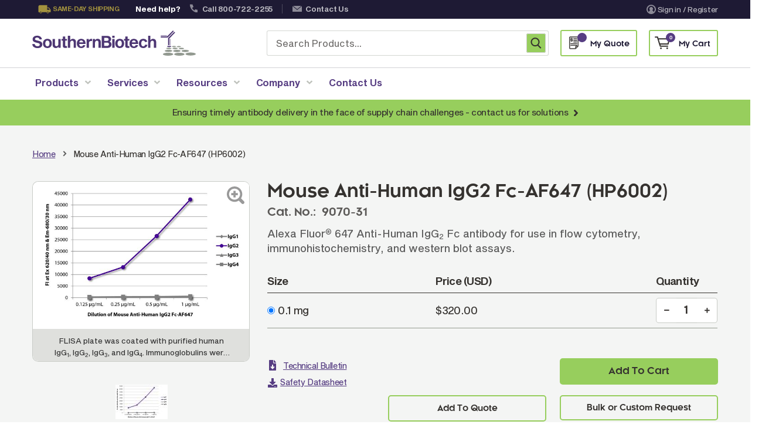

--- FILE ---
content_type: text/html; charset=UTF-8
request_url: https://www.southernbiotech.com/mouse-anti-human-igg2-fc-af647-hp6002-9070-31
body_size: 42646
content:
<!doctype html>
<html lang="en">
    <head prefix="og: http://ogp.me/ns# fb: http://ogp.me/ns/fb# product: http://ogp.me/ns/product#">
                <meta charset="utf-8"/>
<meta name="title" content="Alexa Fluor 647 Anti-Human IgG2 Fc, HP6002 | SouthernBiotech"/>
<meta name="robots" content="INDEX,FOLLOW"/>
<meta name="viewport" content="width=device-width, minimum-scale=1.0, maximum-scale=1.0, user-scalable=no"/>
<meta name="format-detection" content="telephone=no"/>
<meta http-equiv="X-UA-Compatible" content="IE=edge"/>
<title>Alexa Fluor 647 Anti-Human IgG2 Fc, HP6002 | SouthernBiotech</title>
<link  rel="stylesheet" type="text/css"  media="all" href="https://www.southernbiotech.com/static/version1763365824/_cache/merged/d04d7c4955dafce8399239c2ad266459.min.css" />
<link  rel="stylesheet" type="text/css"  media="screen and (min-width: 768px)" href="https://www.southernbiotech.com/static/version1763365824/frontend/Sm/destino/en_US/css/styles-l.min.css" />
<link  rel="stylesheet" type="text/css"  media="print" href="https://www.southernbiotech.com/static/version1763365824/frontend/Sm/destino/en_US/css/print.min.css" />
<link  rel="stylesheet" type="text/css"  media="all" href="https://www.southernbiotech.com/static/version1763365824/frontend/Sm/destino/en_US/Sm_Megamenu2/css/megamenu2.min.css" />















<link  rel="canonical" href="https://www.southernbiotech.com/mouse-anti-human-igg2-fc-af647-hp6002-9070-31" />
<link  rel="icon" type="image/x-icon" href="https://www.southernbiotech.com/media/favicon/default/-g-favicon.png" />
<link  rel="shortcut icon" type="image/x-icon" href="https://www.southernbiotech.com/media/favicon/default/-g-favicon.png" />
<style type="text/css">
	body{font-size: 16px;}
	.ubermenu-nav .ubermenu-item a span{font-size: 16px;}
	body.home div[aria-atomic="true"]{margin-top: 0px !important;}
	#wpadminbar{display: none !important;}
	html.chrome, html.safari, html[lang="en"]{margin-top: 0px !important}
    .checkout-index-index .ubermenu-nav .ubermenu-item a span {font-size: 16px !important;}
    .checkout-index-index .header-middle{margin: 0 auto; max-width: 1170px;}
.customer-account-create .fieldset.additional_info{width: 100%;}
.related-formation .btn-group a.button-related-forms {margin-right: 15px !important;white-space: nowrap;}
</style>

<meta name="p:domain_verify" content="yWzhCNk9m0a9DvwRvSe3gfhAKHNupdvi"/>
<!-- Start of HubSpot Embed Code -->

<!-- End of HubSpot Embed Code -->            <script exclude-this-tag="text/x-magento-template">
        window.getWpCookie = function(name) {
            match = document.cookie.match(new RegExp(name + '=([^;]+)'));
            if (match) return decodeURIComponent(match[1].replace(/\+/g, ' ')) ;
        };

        window.dataLayer = window.dataLayer || [];
                var dlObjects = [{"event":"productDetailView","ecommerce":{"detail":{"products":[{"name":"Mouse Anti-Human IgG2 Fc-AF647 (HP6002)","id":"9070-31","price":"320.00","category":"Products | SouthernBiotech"}]},"currencyCode":"USD"}}];
        for (var i in dlObjects) {
            window.dataLayer.push({ecommerce: null});
            window.dataLayer.push(dlObjects[i]);
        }
                var wpCookies = ['wp_customerId','wp_customerGroup'];
        wpCookies.map(function(cookieName) {
            var cookieValue = window.getWpCookie(cookieName);
            if (cookieValue) {
                var dlObject = {};
                dlObject[cookieName.replace('wp_', '')] = cookieValue;
                window.dataLayer.push(dlObject);
            }
        });
    </script>

    <!-- Google Tag Manager -->
<script exclude-this-tag="text/x-magento-template">(function(w,d,s,l,i){w[l]=w[l]||[];w[l].push({'gtm.start':
new Date().getTime(),event:'gtm.js'});var f=d.getElementsByTagName(s)[0],
j=d.createElement(s),dl=l!='dataLayer'?'&l='+l:'';j.async=true;j.src=
'https://www.googletagmanager.com/gtm.js?id='+i+dl;f.parentNode.insertBefore(j,f);
})(window,document,'script','dataLayer','GTM-KTWTCJR');</script>
<!-- End Google Tag Manager -->    


<link rel="stylesheet" type="text/css" media="all" href="https://www.southernbiotech.com/media/sm/configed_css/settings_default.css"/>


<style>
/*CSS for the Spotlight Page Starts*/
/* Distributor Button */
.distributor-div {
   display: flex;
   flex-direction: column;
}
.distributor-info-section{
 margin-bottom: 15px;
}
.distributor-spotlight-section {
   margin-top: auto;
}
.distributor-spotlight-section {
    margin: auto 0 25 0;
    text-align: center;
    clear: both;
}
.spotlight-button-container {
    display: inline-block;
}
.distributor-spotlight-btn {
    display: inline-flex;
    align-items: center;
    gap: 8px;
    background: #563d82;
    color: white;
    padding: 15px 30px;
    border-radius: 8px;
    text-decoration: none;
    font-weight: 600;
    font-size: 16px;
    box-shadow: 0 4px 15px rgba(102, 126, 234, 0.4);
    transition: all 0.3s ease;
    border: none;
    cursor: pointer;
}
.distributor-spotlight-btn:visited {
    color: #ffffff;
}
.distributor-spotlight-btn:hover {
    transform: translateY(-2px);
    box-shadow: 0 6px 20px rgba(102, 126, 234, 0.6);
    text-decoration: none;
    color: white;
}

.distributor-spotlight-btn:active {
    transform: translateY(0);
}
  @media (max-width: 768px) {
    .distributor-spotlight-btn {
        padding: 12px 24px;
        font-size: 14px;
    }
}
/* Distributor Button */
.spotlight-intro .intro-para p:last-child {
    margin-bottom: 0;
}
.spotlight-products .uabb-table{
    border: solid 1px rgba(196, 196, 196, 0.7);
}
.spotlight-products .uabb-table .uabb-table-header tr:nth-child(odd) {
    background-color: rgba(148, 154, 144, 0.2);
}
.spotlight-products .uabb-table .uabb-table-features tr:nth-child(even) {
    background-color: rgba(148, 154, 144, 0.2);
}
.spotlight-products .uabb-table .uabb-table-header .head-inner-text{
    font-weight: 700;
    margin: 0;
}
.spotlight-products .heading-visit-web{
    margin-top: 30px;
}
.spotlight-products .heading-visit-web a,
body .spotlight-products .uabb-table .tbody-row a{
    text-decoration: underline;
}
.spotlight-products .heading-visit-web .fl-heading-text:hover,
.spotlight-products .uabb-table .tbody-row a:hover{
    color:#7a5dac !important;
}
/*CSS for the Spotlight Page Ends*/








@media screen and (min-width: 768px){
    .copyright-txt {
        margin-top: 1px;
    }
    .footer_bottom_menu {
        padding-top: 1px;
    }
   .footer_bottom_img a.psl-image:after {
   		top: -36px !important;
   	}

}


.slick-lightbox .slick-lightbox-slick-item .slick-lightbox-slick-img {
   height: max-content !important;

}




</style>



<meta property="og:type" content="product" />
<meta property="og:title"
      content="Mouse&#x20;Anti-Human&#x20;IgG2&#x20;Fc-AF647&#x20;&#x28;HP6002&#x29;" />
<meta property="og:image"
      content="https://www.southernbiotech.com/media/catalog/product/cache/ed536b8272fff0aa629c85e2c0c11cdf/1/d/1d36f031e4831c38b3cf0969704dbda7ea7844857a90a2f3f45c19e88d2eef3f.jpeg" />
<meta property="og:description"
      content="Alexa&#x20;Fluor&amp;reg&#x3B;&#x20;647&#x20;Anti-Human&#x20;IgG2&#x20;Fc&#x20;antibody&#x20;for&#x20;use&#x20;in&#x20;flow&#x20;cytometry,&#x20;immunohistochemistry,&#x20;and&#x20;western&#x20;blot&#x20;assays." />
<meta property="og:url" content="https://www.southernbiotech.com/mouse-anti-human-igg2-fc-af647-hp6002-9070-31" />
    <meta property="product:price:amount" content="320"/>
    <meta property="product:price:currency"
      content="USD"/>


    <link rel='stylesheet' id='wp-block-library-css' href='https://www.southernbiotech.com/wp/wp-includes/css/dist/block-library/style.min.css?ver=a06b3af98203ddc303997e0e0caaff83' type='text/css' media='all' />
<link rel='stylesheet' id='stickThisCss-css' href='https://www.southernbiotech.com/wp/wp-content/plugins/sticky-menu-or-anything-on-scroll/includes/../assets/css/stickThis.css?ver=5.36' type='text/css' media='all' />
<link rel='stylesheet' id='supreme-css' href='https://www.southernbiotech.com/wp/wp-content/plugins/supreme/public/css/supreme-public.css?ver=1.0.025' type='text/css' media='all' />
<link rel='stylesheet' id='ubermenu-css' href='https://www.southernbiotech.com/wp/wp-content/plugins/ubermenu/pro/assets/css/ubermenu.min.css?ver=3.7.3' type='text/css' media='all' />
<link rel='stylesheet' id='ubermenu-font-awesome-all-css' href='https://www.southernbiotech.com/wp/wp-content/plugins/ubermenu/assets/fontawesome/css/all.min.css?ver=879b08c871dbfa7771fcd2ccf13a5efc' type='text/css' media='all' />
</head>
    <body data-container="body"
          data-mage-init='{"loaderAjax": {}, "loader": { "icon": "https://www.southernbiotech.com/static/version1763365824/frontend/Sm/destino/en_US/images/loader-2.gif"}}'
        class="wp-theme-fishpig fl-builder-2-9-4 fl-themer-1-5-2 fl-no-js pg-product-simple header-1-style home-1-style footer-2-style wide-layout simple-hover-effect  catalog-product-view product-mouse-anti-human-igg2-fc-af647-hp6002-9070-31 page-layout-1column" id="html-body">
        <!-- Google Tag Manager (noscript) -->
<noscript><iframe src="https://www.googletagmanager.com/ns.html?id=GTM-KTWTCJR"
height="0" width="0" style="display:none;visibility:hidden"></iframe></noscript>
<!-- End Google Tag Manager (noscript) -->


<div class="cookie-status-message" id="cookie-status">
    The store will not work correctly when cookies are disabled.</div>




    <noscript>
        <div class="message global noscript">
            <div class="content">
                <p>
                    <strong>JavaScript seems to be disabled in your browser.</strong>
                    <span>
                        For the best experience on our site, be sure to turn on Javascript in your browser.                    </span>
                </p>
            </div>
        </div>
    </noscript>


<div class="page-wrapper"><header class="page-header">
            <div class="header-1" id="southern-header">
            <div class="header-top">
                <div class="panel-wrapper">
                    <div class="panel-header">
                        <div class="container">
                            <div class="row">
                                <div class="col-lg-8 col-md-8 setting-container">
                                    <div class="header-top-left">
                                                                                                                        <style>#html-body [data-pb-style=R6KR1T4],#html-body [data-pb-style=WYX4MLT]{justify-content:flex-start;display:flex;flex-direction:column;background-position:left top;background-size:cover;background-repeat:no-repeat;background-attachment:scroll}</style><div data-content-type="row" data-appearance="contained" data-element="main"><div data-enable-parallax="0" data-parallax-speed="0.5" data-background-images="{}" data-background-type="image" data-video-loop="true" data-video-play-only-visible="true" data-video-lazy-load="true" data-video-fallback-src="" data-element="inner" data-pb-style="R6KR1T4"><div data-content-type="text" data-appearance="default" data-element="main"><ul class="topbar_info">
    <li class="same_day">Same-day shipping</li>
    <li class="need_help">Need help?</li>
    <li class="phone_no"><a href="tel:+1800-722-2255">Call 800-722-2255</a></li>
    <li class="contact_us"><a href="/contact-us/">Contact Us</a></li>
</ul></div></div></div><div data-content-type="row" data-appearance="contained" data-element="main"><div data-enable-parallax="0" data-parallax-speed="0.5" data-background-images="{}" data-background-type="image" data-video-loop="true" data-video-play-only-visible="true" data-video-lazy-load="true" data-video-fallback-src="" data-element="inner" data-pb-style="WYX4MLT"></div></div>                                    </div>
                                </div>

                                <div class="col-lg-4 col-md-4 customer-container">
                                    <div class="header-top-right">
                                        <ul class="header links">
<li class="link authorization-link" data-label="or">
    <!-- <svg
        title="Sign In / Register"
        class="user_icon button__icon"
    >
        <use xlink:href="https://www.southernbiotech.com/static/version1763365824/frontend/Sm/destino/en_US/images/user-icon.svg"></use>
    </svg> -->
    
    <a href="https://www.southernbiotech.com/customer/account/login/referer/aHR0cHM6Ly93d3cuc291dGhlcm5iaW90ZWNoLmNvbS9tb3VzZS1hbnRpLWh1bWFuLWlnZzItZmMtYWY2NDctaHA2MDAyLTkwNzAtMzE~/"        >
        <img class="user_img def" src="https://www.southernbiotech.com/static/version1763365824/frontend/Sm/destino/en_US/images/user-icon.svg">
        <img class="user_img hov" src="https://www.southernbiotech.com/static/version1763365824/frontend/Sm/destino/en_US/images/user-icon-hov.svg">
        Sign in / Register    </a>
</li>
</ul>                                    </div>
                                </div>
                            </div>
                            <a class="action skip contentarea"
   href="#contentarea">
    <span>
        Skip to Content    </span>
</a>
                        </div>
                    </div>
                </div>
            </div>

            <div class="header-middle">
                <div class="header-content">
                    <div class="container">
                        <div class="row">
                            <div class="col-md-4 col-sm-6 logo-container">
                                	<div class="container">
    <a class="logo" href="https://www.southernbiotech.com/" title="">
        <img class="desktop_logo" src="https://www.southernbiotech.com/static/version1763365824/frontend/Sm/destino/en_US/images/southern-logo.svg"
            alt=""
			width="170"			        />   
        <img class="mobile_logo" src="https://www.southernbiotech.com/static/version1763365824/frontend/Sm/destino/en_US/images/logo-mobile.svg" alt="" />
		    </a>
</div>
                            </div>
                            <div class="col-md-8 col-sm-6 right-container">
                                <div class="search-header-container">
                                    <div class="search-wrapper">    
    <div id="algoliaAutocomplete" class="block block-search algolia-search-block algolia-search-input"></div>
</div>                                     <div id="customSearchBox" class="custom-search-box">
                                        <form action="https://www.southernbiotech.com/catalogsearch/result/" method="get" role="search">
                                            <input type="search" 
                                                name="q" 
                                                class="aa-Input" 
                                                placeholder="Search Products..." 
                                                maxlength="256" 
                                                value=""
                                                autocomplete="off" />
                                            <button class="custom-search-btn" type="submit" title="Search">
                                                <span class="sr-only">Search</span>
                                            </button>
                                        </form>
                                    </div>
                                </div>

                                <!-- <div class="phone-header-container">
                                                                    </div> -->
                                <div class="cart-header-container quote-container">
                                    <div data-block="quotecart" class="amquote-cart-wrapper minicart-wrapper">
    <a class="amquote-showcart action" href="https://www.southernbiotech.com/request_quote/cart/"
       data-bind="scope: 'quotecart_content'" title="My Quote">
        <span class="text">My Quote</span>
        <span class="counter qty empty"
              data-bind="css: { empty: !!getCartParam('summary_count') == false }, blockLoader: isLoading">
            <span class="counter-number"><!-- ko text: getCartParam('summary_count') --><!-- /ko --></span>
            <span class="counter-label">
            <!-- ko if: getCartParam('summary_count') -->
                <!-- ko text: getCartParam('summary_count') --><!-- /ko -->
                <!-- ko i18n: 'items' --><!-- /ko -->
                <!-- /ko -->
            </span>
        </span>
    </a>
    <div class="block block-quotecart block-minicart"
         data-role="dropdownDialog"
         data-mage-init='{"dropdownDialog":{
                "appendTo":"[data-block=quotecart]",
                "triggerTarget":".amquote-showcart",
                "timeout": "2000",
                "closeOnMouseLeave": false,
                "closeOnEscape": true,
                "triggerClass":"-active",
                "parentClass":"-active",
                "buttons":[]}}'>
        <div id="quotecart-content-wrapper" data-bind="scope: 'quotecart_content'">
            <!-- ko template: getTemplate() --><!-- /ko -->
        </div>
            </div>

    

    
</div>
                                </div>
                                <div class="cart-header-container">
                                    
<div data-block="minicart" class="minicart-wrapper">
    <a class="action showcart" href="https://www.southernbiotech.com/checkout/cart/"
       data-bind="scope: 'minicart_content'">
        <span class="text">My Cart</span>

        <!-- ko if: getCartParam('summary_count') -->
        <!-- ko foreach: getRegion('subtotalContainer') -->
        <!-- ko template: getTemplate() --><!-- /ko -->
        <!-- /ko -->
        <!-- /ko -->

        <!-- ko ifnot: getCartParam('summary_count') -->
        <div class="subtotal">
            <div class="amount price-container">
                        <span class="price-wrapper">
                            <span class="price">$0.00</span>
                        </span>
            </div>
        </div>
        <!-- /ko -->

        <span class="counter qty empty"
              data-bind="css: { empty: !!getCartParam('summary_count') == false }, blockLoader: isLoading">
             <!-- ko if: getCartParam('summary_count') -->
            <span class="counter-number"><!-- ko text: getCartParam('summary_count') --><!-- /ko --></span>
            <!-- /ko -->

            <!-- ko ifnot: getCartParam('summary_count') -->
                <span class="counter-number">0</span>
            <!-- /ko -->
             <span class="counter-label">
                <!-- ko if: getCartParam('summary_count') -->
                 <!-- ko text: getCartParam('summary_count') --><!-- /ko -->
                 <!-- ko i18n: 'items' --><!-- /ko -->
                 <!-- /ko -->

                 <!-- ko ifnot: getCartParam('summary_count') -->
                 <!-- ko i18n: '0' --><!-- /ko -->
                 <!-- ko i18n: 'item' --><!-- /ko -->
                 <!-- /ko -->
            </span>
        </span>
    </a>
            <div class="block block-minicart empty"
             data-role="dropdownDialog"
             data-mage-init='{"dropdownDialog":{
                "appendTo":"[data-block=minicart]",
                "triggerTarget":".showcart",
                "timeout": "2000",
                "closeOnMouseLeave": false,
                "closeOnEscape": true,
                "triggerClass":"active",
                "parentClass":"active",
                "buttons":[]}}'>
            <div id="minicart-content-wrapper" data-bind="scope: 'minicart_content'">
                <!-- ko template: getTemplate() --><!-- /ko -->
            </div>
                    </div>
        
    
</div>


                                </div>

                            </div>
                        </div>
                    </div>
                </div>
            </div>

            <div class="header-menu ">
                <div class="container">
                    <div class="nav-desktop-container">
                        
<!-- UberMenu [Configuration:main] [Theme Loc:] [Integration:api] -->
<button class="ubermenu-responsive-toggle ubermenu-responsive-toggle-main ubermenu-skin-none ubermenu-loc- ubermenu-responsive-toggle-content-align-left ubermenu-responsive-toggle-align-full ubermenu-responsive-toggle-icon-only " tabindex="0" data-ubermenu-target="ubermenu-main-2"><i class="fas fa-bars" ></i></button><nav id="ubermenu-main-2" class="ubermenu ubermenu-nojs ubermenu-main ubermenu-menu-2 ubermenu-responsive ubermenu-responsive-single-column ubermenu-responsive-single-column-subs ubermenu-responsive-992 ubermenu-mobile-accordion ubermenu-responsive-collapse ubermenu-horizontal ubermenu-transition-shift ubermenu-trigger-hover_intent ubermenu-skin-none  ubermenu-bar-align-full ubermenu-items-align-auto ubermenu-bound ubermenu-disable-submenu-scroll ubermenu-sub-indicators ubermenu-retractors-responsive ubermenu-submenu-indicator-closes"><ul id="ubermenu-nav-main-2" class="ubermenu-nav" data-title="Desktop &amp; Mobile Menu"><li id="menu-item-29" class="ubermenu-item ubermenu-item-type-custom ubermenu-item-object-custom ubermenu-item-has-children ubermenu-item-29 ubermenu-item-level-0 ubermenu-column ubermenu-column-auto ubermenu-has-submenu-drop ubermenu-has-submenu-mega" ><a class="ubermenu-target ubermenu-item-layout-default ubermenu-item-layout-text_only" tabindex="0"><span class="ubermenu-target-title ubermenu-target-text">Products</span><i class='ubermenu-sub-indicator fas fa-angle-down'></i></a><ul  class="ubermenu-submenu ubermenu-submenu-id-29 ubermenu-submenu-type-auto ubermenu-submenu-type-mega ubermenu-submenu-drop ubermenu-submenu-align-full_width"  ><!-- begin Tabs: [Tabs] 88 --><li id="menu-item-88" class="ubermenu-item ubermenu-tabs ubermenu-item-88 ubermenu-item-level-1 ubermenu-column ubermenu-column-full ubermenu-tab-layout-left ubermenu-tabs-show-default ubermenu-tabs-show-current"><ul  class="ubermenu-tabs-group ubermenu-column ubermenu-column-3-11 ubermenu-submenu ubermenu-submenu-id-88 ubermenu-submenu-type-auto ubermenu-submenu-type-tabs-group"  ><li id="menu-item-103" class="ubermenu-tab ubermenu-item ubermenu-item-type-post_type ubermenu-item-object-page ubermenu-item-has-children ubermenu-advanced-sub ubermenu-item-103 ubermenu-item-auto ubermenu-column ubermenu-column-full ubermenu-has-submenu-drop" data-ubermenu-trigger="mouseover" ><a class="ubermenu-target ubermenu-item-layout-default ubermenu-item-layout-text_only" href="https://www.southernbiotech.com/secondary-antibodies-reagents/"><span class="ubermenu-target-title ubermenu-target-text">Secondary Antibodies &#038; Reagents</span><i class='ubermenu-sub-indicator fas fa-angle-down'></i></a><div  class="ubermenu-tab-content-panel ubermenu-column ubermenu-column-8-11 ubermenu-submenu ubermenu-submenu-id-103 ubermenu-submenu-type-tab-content-panel"  ><ul class="ubermenu-row ubermenu-row-id-103_auto_1 ubermenu-autoclear "><li id="menu-item-107" class="ubermenu-item ubermenu-item-type-custom ubermenu-item-object-ubermenu-custom ubermenu-item-107 ubermenu-item-auto ubermenu-item-header ubermenu-item-level-4 ubermenu-column ubermenu-column-auto" ><div class="ubermenu-content-block ubermenu-custom-content ubermenu-custom-content-padded"><h3>Secondary Antibodies & Reagents</h3></div></li></ul><ul class="ubermenu-row ubermenu-row-id-104 ubermenu-autoclear "><li class="  ubermenu-item ubermenu-item-type-custom ubermenu-item-object-ubermenu-custom ubermenu-item-has-children ubermenu-item-105 ubermenu-item-level-4 ubermenu-column ubermenu-column-1-2 ubermenu-has-submenu-stack ubermenu-item-type-column ubermenu-column-id-105"><ul  class="ubermenu-submenu ubermenu-submenu-id-105 ubermenu-submenu-type-stack"  ><li id="menu-item-108" class="ubermenu-item ubermenu-item-type-custom ubermenu-item-object-custom ubermenu-item-108 ubermenu-item-auto ubermenu-item-normal ubermenu-item-level-5 ubermenu-column ubermenu-column-auto" ><a class="ubermenu-target ubermenu-item-layout-default ubermenu-item-layout-text_only" href="/products/secondary-antibodies-reagents/anti-mouse-secondary-antibodies"><span class="ubermenu-target-title ubermenu-target-text">Anti-Mouse Secondary Antibodies</span></a></li><li id="menu-item-188" class="ubermenu-item ubermenu-item-type-custom ubermenu-item-object-custom ubermenu-item-188 ubermenu-item-auto ubermenu-item-normal ubermenu-item-level-5 ubermenu-column ubermenu-column-auto" ><a class="ubermenu-target ubermenu-item-layout-default ubermenu-item-layout-text_only" href="/products/secondary-antibodies-reagents/anti-human-secondary-antibodies"><span class="ubermenu-target-title ubermenu-target-text">Anti-Human Secondary Antibodies</span></a></li><li id="menu-item-190" class="ubermenu-item ubermenu-item-type-custom ubermenu-item-object-custom ubermenu-item-190 ubermenu-item-auto ubermenu-item-normal ubermenu-item-level-5 ubermenu-column ubermenu-column-auto" ><a class="ubermenu-target ubermenu-item-layout-default ubermenu-item-layout-text_only" href="/products/secondary-antibodies-reagents/anti-rabbit-secondary-antibodies"><span class="ubermenu-target-title ubermenu-target-text">Anti-Rabbit Secondary Antibodies</span></a></li><li id="menu-item-191" class="ubermenu-item ubermenu-item-type-custom ubermenu-item-object-custom ubermenu-item-191 ubermenu-item-auto ubermenu-item-normal ubermenu-item-level-5 ubermenu-column ubermenu-column-auto" ><a class="ubermenu-target ubermenu-item-layout-default ubermenu-item-layout-text_only" href="/products/secondary-antibodies-reagents/anti-goat-secondary-antibodies"><span class="ubermenu-target-title ubermenu-target-text">Anti-Goat Secondary Antibodies</span></a></li><li id="menu-item-192" class="ubermenu-item ubermenu-item-type-custom ubermenu-item-object-custom ubermenu-item-192 ubermenu-item-auto ubermenu-item-normal ubermenu-item-level-5 ubermenu-column ubermenu-column-auto" ><a class="ubermenu-target ubermenu-item-layout-default ubermenu-item-layout-text_only" href="/products/secondary-antibodies-reagents/anti-rat-secondary-antibodies"><span class="ubermenu-target-title ubermenu-target-text">Anti-Rat Secondary Antibodies</span></a></li><li id="menu-item-193" class="ubermenu-item ubermenu-item-type-custom ubermenu-item-object-custom ubermenu-item-193 ubermenu-item-auto ubermenu-item-normal ubermenu-item-level-5 ubermenu-column ubermenu-column-auto" ><a class="ubermenu-target ubermenu-item-layout-default ubermenu-item-layout-text_only" href="/products/secondary-antibodies-reagents/anti-hamster-secondary-antibodies"><span class="ubermenu-target-title ubermenu-target-text">Anti-Hamster Secondary Antibodies</span></a></li></ul></li><li class="  ubermenu-item ubermenu-item-type-custom ubermenu-item-object-ubermenu-custom ubermenu-item-has-children ubermenu-item-106 ubermenu-item-level-4 ubermenu-column ubermenu-column-1-2 ubermenu-has-submenu-stack ubermenu-item-type-column ubermenu-column-id-106"><ul  class="ubermenu-submenu ubermenu-submenu-id-106 ubermenu-submenu-type-stack"  ><li id="menu-item-109" class="ubermenu-item ubermenu-item-type-custom ubermenu-item-object-custom ubermenu-item-109 ubermenu-item-auto ubermenu-item-normal ubermenu-item-level-5 ubermenu-column ubermenu-column-auto" ><a class="ubermenu-target ubermenu-item-layout-default ubermenu-item-layout-text_only" href="/products/secondary-antibodies-reagents/anti-chicken-secondary-antibodies"><span class="ubermenu-target-title ubermenu-target-text">Anti-Chicken Secondary Antibodies</span></a></li><li id="menu-item-189" class="ubermenu-item ubermenu-item-type-custom ubermenu-item-object-custom ubermenu-item-189 ubermenu-item-auto ubermenu-item-normal ubermenu-item-level-5 ubermenu-column ubermenu-column-auto" ><a class="ubermenu-target ubermenu-item-layout-default ubermenu-item-layout-text_only" href="/products/secondary-antibodies-reagents/anti-ilama-antibodies"><span class="ubermenu-target-title ubermenu-target-text">Anti-Llama Antibodies</span></a></li><li id="menu-item-194" class="ubermenu-item ubermenu-item-type-custom ubermenu-item-object-custom ubermenu-item-194 ubermenu-item-auto ubermenu-item-normal ubermenu-item-level-5 ubermenu-column ubermenu-column-auto" ><a class="ubermenu-target ubermenu-item-layout-default ubermenu-item-layout-text_only" href="/products/secondary-antibodies-reagents/fragmented-antibodies"><span class="ubermenu-target-title ubermenu-target-text">Fragmented Antibodies</span></a></li><li id="menu-item-195" class="ubermenu-item ubermenu-item-type-custom ubermenu-item-object-custom ubermenu-item-195 ubermenu-item-auto ubermenu-item-normal ubermenu-item-level-5 ubermenu-column ubermenu-column-auto" ><a class="ubermenu-target ubermenu-item-layout-default ubermenu-item-layout-text_only" href="/products/secondary-antibodies-reagents/non-human-primate-antibodies"><span class="ubermenu-target-title ubermenu-target-text">Non-Human Primate Antibodies</span></a></li><li id="menu-item-196" class="ubermenu-item ubermenu-item-type-custom ubermenu-item-object-custom ubermenu-item-196 ubermenu-item-auto ubermenu-item-normal ubermenu-item-level-5 ubermenu-column ubermenu-column-auto" ><a class="ubermenu-target ubermenu-item-layout-default ubermenu-item-layout-text_only" href="/products/secondary-antibodies-reagents/streptavidin-neutralite-avidin"><span class="ubermenu-target-title ubermenu-target-text">Streptavidin &#038; Neutralite Avidin</span></a></li><li id="menu-item-6314" class="ubermenu-item ubermenu-item-type-custom ubermenu-item-object-custom ubermenu-item-6314 ubermenu-item-auto ubermenu-item-normal ubermenu-item-level-5 ubermenu-column ubermenu-column-auto" ><a class="ubermenu-target ubermenu-item-layout-default ubermenu-item-layout-text_only" href="/recombinant-antibodies/"><span class="ubermenu-target-title ubermenu-target-text">Recombinant Antibodies</span></a></li></ul></li></ul></div></li><li id="menu-item-102" class="ubermenu-tab ubermenu-item ubermenu-item-type-post_type ubermenu-item-object-page ubermenu-item-has-children ubermenu-advanced-sub ubermenu-item-102 ubermenu-item-auto ubermenu-column ubermenu-column-full ubermenu-has-submenu-drop" data-ubermenu-trigger="mouseover" ><a class="ubermenu-target ubermenu-item-layout-default ubermenu-item-layout-text_only" href="https://www.southernbiotech.com/primary-antibodies/"><span class="ubermenu-target-title ubermenu-target-text">Primary Antibodies</span><i class='ubermenu-sub-indicator fas fa-angle-down'></i></a><div  class="ubermenu-tab-content-panel ubermenu-column ubermenu-column-8-11 ubermenu-submenu ubermenu-submenu-id-102 ubermenu-submenu-type-tab-content-panel"  ><ul class="ubermenu-row ubermenu-row-id-102_auto_1 ubermenu-autoclear "><li id="menu-item-200" class="ubermenu-item ubermenu-item-type-custom ubermenu-item-object-ubermenu-custom ubermenu-item-200 ubermenu-item-auto ubermenu-item-header ubermenu-item-level-4 ubermenu-column ubermenu-column-auto" ><div class="ubermenu-content-block ubermenu-custom-content ubermenu-custom-content-padded"><h3>Primary Antibodies</h3></div></li></ul><ul class="ubermenu-row ubermenu-row-id-201 ubermenu-autoclear "><li class="  ubermenu-item ubermenu-item-type-custom ubermenu-item-object-ubermenu-custom ubermenu-item-has-children ubermenu-item-202 ubermenu-item-level-4 ubermenu-column ubermenu-column-1-2 ubermenu-has-submenu-stack ubermenu-item-type-column ubermenu-column-id-202"><ul  class="ubermenu-submenu ubermenu-submenu-id-202 ubermenu-submenu-type-stack"  ><li id="menu-item-204" class="ubermenu-item ubermenu-item-type-custom ubermenu-item-object-ubermenu-custom ubermenu-item-204 ubermenu-item-auto ubermenu-item-normal ubermenu-item-level-5 ubermenu-column ubermenu-column-auto" ><div class="ubermenu-content-block ubermenu-custom-content ubermenu-custom-content-padded"><h6 class="subtitle">By Product Type</h6></div></li><li id="menu-item-207" class="ubermenu-item ubermenu-item-type-custom ubermenu-item-object-custom ubermenu-item-207 ubermenu-item-auto ubermenu-item-normal ubermenu-item-level-5 ubermenu-column ubermenu-column-auto" ><a class="ubermenu-target ubermenu-item-layout-default ubermenu-item-layout-text_only" href="/products/primary-antibodies/monoclonal-antibodies"><span class="ubermenu-target-title ubermenu-target-text">Monoclonal Antibodies</span></a></li><li id="menu-item-208" class="ubermenu-item ubermenu-item-type-custom ubermenu-item-object-custom ubermenu-item-208 ubermenu-item-auto ubermenu-item-normal ubermenu-item-level-5 ubermenu-column ubermenu-column-auto" ><a class="ubermenu-target ubermenu-item-layout-default ubermenu-item-layout-text_only" href="/products/primary-antibodies/conjugated-antibodies"><span class="ubermenu-target-title ubermenu-target-text">Conjugated Antibodies</span></a></li><li id="menu-item-209" class="ubermenu-item ubermenu-item-type-custom ubermenu-item-object-custom ubermenu-item-209 ubermenu-item-auto ubermenu-item-normal ubermenu-item-level-5 ubermenu-column ubermenu-column-auto" ><a class="ubermenu-target ubermenu-item-layout-default ubermenu-item-layout-text_only" href="/products/primary-antibodies/veterinary-antibodies"><span class="ubermenu-target-title ubermenu-target-text">Veterinary Antibodies</span></a></li><li id="menu-item-210" class="ubermenu-item ubermenu-item-type-custom ubermenu-item-object-custom ubermenu-item-210 ubermenu-item-auto ubermenu-item-normal ubermenu-item-level-5 ubermenu-column ubermenu-column-auto" ><a class="ubermenu-target ubermenu-item-layout-default ubermenu-item-layout-text_only" href="/products/primary-antibodies/epitope-tag-antibodies"><span class="ubermenu-target-title ubermenu-target-text">Epitope Tag Antibodies</span></a></li></ul></li><li class="  ubermenu-item ubermenu-item-type-custom ubermenu-item-object-ubermenu-custom ubermenu-item-has-children ubermenu-item-203 ubermenu-item-level-4 ubermenu-column ubermenu-column-1-2 ubermenu-has-submenu-stack ubermenu-item-type-column ubermenu-column-id-203"><ul  class="ubermenu-submenu ubermenu-submenu-id-203 ubermenu-submenu-type-stack"  ><li id="menu-item-205" class="ubermenu-item ubermenu-item-type-custom ubermenu-item-object-ubermenu-custom ubermenu-item-205 ubermenu-item-auto ubermenu-item-normal ubermenu-item-level-5 ubermenu-column ubermenu-column-auto" ><div class="ubermenu-content-block ubermenu-custom-content ubermenu-custom-content-padded"><h6 class="subtitle">By Research Area</h6></div></li><li id="menu-item-212" class="ubermenu-item ubermenu-item-type-custom ubermenu-item-object-custom ubermenu-item-212 ubermenu-item-auto ubermenu-item-normal ubermenu-item-level-5 ubermenu-column ubermenu-column-auto" ><a class="ubermenu-target ubermenu-item-layout-default ubermenu-item-layout-text_only" href="/products/primary-antibodies/immunology-antibodies"><span class="ubermenu-target-title ubermenu-target-text">Immunology Antibodies</span></a></li><li id="menu-item-213" class="ubermenu-item ubermenu-item-type-custom ubermenu-item-object-custom ubermenu-item-213 ubermenu-item-auto ubermenu-item-normal ubermenu-item-level-5 ubermenu-column ubermenu-column-auto" ><a class="ubermenu-target ubermenu-item-layout-default ubermenu-item-layout-text_only" href="/products/primary-antibodies/cytoskeletal-and-ecm-antibodies"><span class="ubermenu-target-title ubermenu-target-text">Cytoskeletal and ECM Antibodies</span></a></li><li id="menu-item-214" class="ubermenu-item ubermenu-item-type-custom ubermenu-item-object-custom ubermenu-item-214 ubermenu-item-auto ubermenu-item-normal ubermenu-item-level-5 ubermenu-column ubermenu-column-auto" ><a class="ubermenu-target ubermenu-item-layout-default ubermenu-item-layout-text_only" href="/products/primary-antibodies/apoptosis-antibodies"><span class="ubermenu-target-title ubermenu-target-text">Apoptosis Antibodies</span></a></li><li id="menu-item-215" class="ubermenu-item ubermenu-item-type-custom ubermenu-item-object-custom ubermenu-item-215 ubermenu-item-auto ubermenu-item-normal ubermenu-item-level-5 ubermenu-column ubermenu-column-auto" ><a class="ubermenu-target ubermenu-item-layout-default ubermenu-item-layout-text_only" href="/products/primary-antibodies/signal-transduction-antibodies"><span class="ubermenu-target-title ubermenu-target-text">Signal Transduction Antibodies</span></a></li></ul></li></ul></div></li><li id="menu-item-6304" class="ubermenu-tab ubermenu-item ubermenu-item-type-custom ubermenu-item-object-custom ubermenu-item-has-children ubermenu-advanced-sub ubermenu-item-6304 ubermenu-item-auto ubermenu-column ubermenu-column-full ubermenu-has-submenu-drop" data-ubermenu-trigger="mouseover" ><a class="ubermenu-target ubermenu-item-layout-default ubermenu-item-layout-text_only" href="/recombinant-antibodies/"><span class="ubermenu-target-title ubermenu-target-text">Recombinant Antibodies</span><i class='ubermenu-sub-indicator fas fa-angle-down'></i></a><div  class="ubermenu-tab-content-panel ubermenu-column ubermenu-column-8-11 ubermenu-submenu ubermenu-submenu-id-6304 ubermenu-submenu-type-tab-content-panel"  ><ul class="ubermenu-row ubermenu-row-id-6304_auto_1 ubermenu-autoclear "><li id="menu-item-6305" class="recombinant-antibodies-menu ubermenu-item ubermenu-item-type-custom ubermenu-item-object-ubermenu-custom ubermenu-item-6305 ubermenu-item-auto ubermenu-item-header ubermenu-item-level-4 ubermenu-column ubermenu-column-auto" ><div class="ubermenu-content-block ubermenu-custom-content ubermenu-custom-content-padded"><h3>Recombinant Antibodies</h3></div></li></ul><ul class="ubermenu-row ubermenu-row-id-6306 ubermenu-autoclear "><li class="  ubermenu-item ubermenu-item-type-custom ubermenu-item-object-ubermenu-custom ubermenu-item-has-children ubermenu-item-6307 ubermenu-item-level-4 ubermenu-column ubermenu-column-auto ubermenu-has-submenu-stack ubermenu-item-type-column ubermenu-column-id-6307"><ul  class="ubermenu-submenu ubermenu-submenu-id-6307 ubermenu-submenu-type-stack"  ><li id="menu-item-6308" class="ubermenu-item ubermenu-item-type-custom ubermenu-item-object-custom ubermenu-item-6308 ubermenu-item-auto ubermenu-item-normal ubermenu-item-level-5 ubermenu-column ubermenu-column-auto" ><a class="ubermenu-target ubermenu-item-layout-default ubermenu-item-layout-text_only" href="/products/recombinant-antibodies/anti-human-recombinant-secondary-antibodies"><span class="ubermenu-target-title ubermenu-target-text">Anti-Human Recombinant Antibodies</span></a></li><li id="menu-item-6309" class="ubermenu-item ubermenu-item-type-custom ubermenu-item-object-custom ubermenu-item-6309 ubermenu-item-auto ubermenu-item-normal ubermenu-item-level-5 ubermenu-column ubermenu-column-auto" ><a class="ubermenu-target ubermenu-item-layout-default ubermenu-item-layout-text_only" href="/products/recombinant-antibodies/anti-rabbit-recombinant-secondary-antibodies"><span class="ubermenu-target-title ubermenu-target-text">Anti-Rabbit Recombinant Antibodies</span></a></li></ul></li></ul></div></li><li id="menu-item-101" class="ubermenu-tab ubermenu-item ubermenu-item-type-post_type ubermenu-item-object-page ubermenu-item-has-children ubermenu-advanced-sub ubermenu-item-101 ubermenu-item-auto ubermenu-column ubermenu-column-full ubermenu-has-submenu-drop" data-ubermenu-trigger="mouseover" ><a class="ubermenu-target ubermenu-item-layout-default ubermenu-item-layout-text_only" href="https://www.southernbiotech.com/isotype-controls/"><span class="ubermenu-target-title ubermenu-target-text">Isotype Controls</span><i class='ubermenu-sub-indicator fas fa-angle-down'></i></a><div  class="ubermenu-tab-content-panel ubermenu-column ubermenu-column-8-11 ubermenu-submenu ubermenu-submenu-id-101 ubermenu-submenu-type-tab-content-panel"  ><ul class="ubermenu-row ubermenu-row-id-101_auto_1 ubermenu-autoclear "><li id="menu-item-228" class="ubermenu-item ubermenu-item-type-custom ubermenu-item-object-ubermenu-custom ubermenu-item-228 ubermenu-item-auto ubermenu-item-header ubermenu-item-level-4 ubermenu-column ubermenu-column-auto" ><div class="ubermenu-content-block ubermenu-custom-content ubermenu-custom-content-padded"><h3>Isotype Controls</h3></div></li></ul><ul class="ubermenu-row ubermenu-row-id-229 ubermenu-autoclear "><li class="  ubermenu-item ubermenu-item-type-custom ubermenu-item-object-ubermenu-custom ubermenu-item-has-children ubermenu-item-230 ubermenu-item-level-4 ubermenu-column ubermenu-column-1-2 ubermenu-has-submenu-stack ubermenu-item-type-column ubermenu-column-id-230"><ul  class="ubermenu-submenu ubermenu-submenu-id-230 ubermenu-submenu-type-stack"  ><li id="menu-item-232" class="ubermenu-item ubermenu-item-type-custom ubermenu-item-object-custom ubermenu-item-232 ubermenu-item-auto ubermenu-item-normal ubermenu-item-level-5 ubermenu-column ubermenu-column-auto" ><a class="ubermenu-target ubermenu-item-layout-default ubermenu-item-layout-text_only" href="/products/isotype-controls/igg-igy"><span class="ubermenu-target-title ubermenu-target-text">IgG / IgY</span></a></li><li id="menu-item-233" class="ubermenu-item ubermenu-item-type-custom ubermenu-item-object-custom ubermenu-item-233 ubermenu-item-auto ubermenu-item-normal ubermenu-item-level-5 ubermenu-column ubermenu-column-auto" ><a class="ubermenu-target ubermenu-item-layout-default ubermenu-item-layout-text_only" href="/products/isotype-controls/igm"><span class="ubermenu-target-title ubermenu-target-text">IgM</span></a></li><li id="menu-item-234" class="ubermenu-item ubermenu-item-type-custom ubermenu-item-object-custom ubermenu-item-234 ubermenu-item-auto ubermenu-item-normal ubermenu-item-level-5 ubermenu-column ubermenu-column-auto" ><a class="ubermenu-target ubermenu-item-layout-default ubermenu-item-layout-text_only" href="/products/isotype-controls/iga"><span class="ubermenu-target-title ubermenu-target-text">IgA</span></a></li></ul></li><li class="  ubermenu-item ubermenu-item-type-custom ubermenu-item-object-ubermenu-custom ubermenu-item-231 ubermenu-item-level-4 ubermenu-column ubermenu-column-1-2 ubermenu-item-type-column ubermenu-column-id-231"></li></ul></div></li><li id="menu-item-100" class="ubermenu-tab ubermenu-item ubermenu-item-type-post_type ubermenu-item-object-page ubermenu-item-has-children ubermenu-advanced-sub ubermenu-item-100 ubermenu-item-auto ubermenu-column ubermenu-column-full ubermenu-has-submenu-drop" data-ubermenu-trigger="mouseover" ><a class="ubermenu-target ubermenu-item-layout-default ubermenu-item-layout-text_only" href="https://www.southernbiotech.com/reagents-kits/"><span class="ubermenu-target-title ubermenu-target-text">Reagents &#038; Kits</span><i class='ubermenu-sub-indicator fas fa-angle-down'></i></a><div  class="ubermenu-tab-content-panel ubermenu-column ubermenu-column-8-11 ubermenu-submenu ubermenu-submenu-id-100 ubermenu-submenu-type-tab-content-panel"  ><ul class="ubermenu-row ubermenu-row-id-100_auto_1 ubermenu-autoclear "><li id="menu-item-239" class="ubermenu-item ubermenu-item-type-custom ubermenu-item-object-ubermenu-custom ubermenu-item-239 ubermenu-item-auto ubermenu-item-header ubermenu-item-level-4 ubermenu-column ubermenu-column-auto" ><div class="ubermenu-content-block ubermenu-custom-content ubermenu-custom-content-padded"><h3>Reagents & Kits</h3></div></li></ul><ul class="ubermenu-row ubermenu-row-id-240 ubermenu-autoclear "><li class="  ubermenu-item ubermenu-item-type-custom ubermenu-item-object-ubermenu-custom ubermenu-item-has-children ubermenu-item-241 ubermenu-item-level-4 ubermenu-column ubermenu-column-1-2 ubermenu-has-submenu-stack ubermenu-item-type-column ubermenu-column-id-241"><ul  class="ubermenu-submenu ubermenu-submenu-id-241 ubermenu-submenu-type-stack"  ><li id="menu-item-243" class="ubermenu-item ubermenu-item-type-custom ubermenu-item-object-custom ubermenu-item-243 ubermenu-item-auto ubermenu-item-normal ubermenu-item-level-5 ubermenu-column ubermenu-column-auto" ><a class="ubermenu-target ubermenu-item-layout-default ubermenu-item-layout-text_only" href="/products/reagents-kits/isotyping-kits"><span class="ubermenu-target-title ubermenu-target-text">Isotyping Kits</span></a></li><li id="menu-item-244" class="ubermenu-item ubermenu-item-type-custom ubermenu-item-object-custom ubermenu-item-244 ubermenu-item-auto ubermenu-item-normal ubermenu-item-level-5 ubermenu-column ubermenu-column-auto" ><a class="ubermenu-target ubermenu-item-layout-default ubermenu-item-layout-text_only" href="/products/reagents-kits/mounting-media"><span class="ubermenu-target-title ubermenu-target-text">Mounting Media</span></a></li><li id="menu-item-246" class="ubermenu-item ubermenu-item-type-custom ubermenu-item-object-custom ubermenu-item-246 ubermenu-item-auto ubermenu-item-normal ubermenu-item-level-5 ubermenu-column ubermenu-column-auto" ><a class="ubermenu-target ubermenu-item-layout-default ubermenu-item-layout-text_only" href="/products/reagents-kits/apoptosis-kits-reagents"><span class="ubermenu-target-title ubermenu-target-text">Apoptosis Kits &#038; Reagents</span></a></li><li id="menu-item-247" class="ubermenu-item ubermenu-item-type-custom ubermenu-item-object-custom ubermenu-item-247 ubermenu-item-auto ubermenu-item-normal ubermenu-item-level-5 ubermenu-column ubermenu-column-auto" ><a class="ubermenu-target ubermenu-item-layout-default ubermenu-item-layout-text_only" href="/products/reagents-kits/mycoplasma-detection-kit"><span class="ubermenu-target-title ubermenu-target-text">Mycoplasma Detection Kit</span></a></li></ul></li><li class="  ubermenu-item ubermenu-item-type-custom ubermenu-item-object-ubermenu-custom ubermenu-item-has-children ubermenu-item-242 ubermenu-item-level-4 ubermenu-column ubermenu-column-1-2 ubermenu-has-submenu-stack ubermenu-item-type-column ubermenu-column-id-242"><ul  class="ubermenu-submenu ubermenu-submenu-id-242 ubermenu-submenu-type-stack"  ><li id="menu-item-248" class="ubermenu-item ubermenu-item-type-custom ubermenu-item-object-custom ubermenu-item-248 ubermenu-item-auto ubermenu-item-normal ubermenu-item-level-5 ubermenu-column ubermenu-column-auto" ><a class="ubermenu-target ubermenu-item-layout-default ubermenu-item-layout-text_only" href="/products/reagents-kits/flow-cytometry-reagents"><span class="ubermenu-target-title ubermenu-target-text">Flow Cytometry Reagents</span></a></li><li id="menu-item-250" class="ubermenu-item ubermenu-item-type-custom ubermenu-item-object-custom ubermenu-item-250 ubermenu-item-auto ubermenu-item-normal ubermenu-item-level-5 ubermenu-column ubermenu-column-auto" ><a class="ubermenu-target ubermenu-item-layout-default ubermenu-item-layout-text_only" href="/products/reagents-kits/gelatin-coated-slides"><span class="ubermenu-target-title ubermenu-target-text">Gelatin Coated Slides</span></a></li><li id="menu-item-251" class="ubermenu-item ubermenu-item-type-custom ubermenu-item-object-custom ubermenu-item-251 ubermenu-item-auto ubermenu-item-normal ubermenu-item-level-5 ubermenu-column ubermenu-column-auto" ><a class="ubermenu-target ubermenu-item-layout-default ubermenu-item-layout-text_only" href="/products/reagents-kits/protein-a-g"><span class="ubermenu-target-title ubermenu-target-text">Protein A &#038; G</span></a></li><li id="menu-item-252" class="ubermenu-item ubermenu-item-type-custom ubermenu-item-object-custom ubermenu-item-252 ubermenu-item-auto ubermenu-item-normal ubermenu-item-level-5 ubermenu-column ubermenu-column-auto" ><a class="ubermenu-target ubermenu-item-layout-default ubermenu-item-layout-text_only" href="/products/reagents-kits/normal-sera"><span class="ubermenu-target-title ubermenu-target-text">Normal Sera</span></a></li></ul></li></ul></div></li><li id="menu-item-99" class="ubermenu-tab ubermenu-item ubermenu-item-type-post_type ubermenu-item-object-page ubermenu-item-has-children ubermenu-item-99 ubermenu-item-auto ubermenu-column ubermenu-column-full ubermenu-has-submenu-drop" data-ubermenu-trigger="mouseover" ><a class="ubermenu-target ubermenu-item-layout-default ubermenu-item-layout-text_only" href="https://www.southernbiotech.com/ecm-proteins/"><span class="ubermenu-target-title ubermenu-target-text">ECM Proteins</span><i class='ubermenu-sub-indicator fas fa-angle-down'></i></a><ul  class="ubermenu-tab-content-panel ubermenu-column ubermenu-column-8-11 ubermenu-submenu ubermenu-submenu-id-99 ubermenu-submenu-type-tab-content-panel"  ><li id="menu-item-3559" class="ubermenu-item ubermenu-item-type-custom ubermenu-item-object-custom ubermenu-item-3559 ubermenu-item-auto ubermenu-item-header ubermenu-item-level-3 ubermenu-column ubermenu-column-auto" ></li></ul></li><li id="menu-item-7187" class="ubermenu-tab ubermenu-item ubermenu-item-type-custom ubermenu-item-object-custom ubermenu-item-has-children ubermenu-advanced-sub ubermenu-item-7187 ubermenu-item-auto ubermenu-column ubermenu-column-full ubermenu-has-submenu-drop" data-ubermenu-trigger="mouseover" ><a class="ubermenu-target ubermenu-item-layout-default ubermenu-item-layout-text_only" href="#"><span class="ubermenu-target-title ubermenu-target-text">Techniques</span><i class='ubermenu-sub-indicator fas fa-angle-down'></i></a><div  class="ubermenu-tab-content-panel ubermenu-column ubermenu-column-8-11 ubermenu-submenu ubermenu-submenu-id-7187 ubermenu-submenu-type-tab-content-panel"  ><ul class="ubermenu-row ubermenu-row-id-7187_auto_1 ubermenu-autoclear "><li id="menu-item-7188" class="recombinant-antibodies-menu ubermenu-item ubermenu-item-type-custom ubermenu-item-object-ubermenu-custom ubermenu-item-7188 ubermenu-item-auto ubermenu-item-header ubermenu-item-level-4 ubermenu-column ubermenu-column-1-2" ><div class="ubermenu-content-block ubermenu-custom-content ubermenu-custom-content-padded"><h3>Techniques</h3></div></li></ul><ul class="ubermenu-row ubermenu-row-id-7189 ubermenu-autoclear "><li class="  ubermenu-item ubermenu-item-type-custom ubermenu-item-object-ubermenu-custom ubermenu-item-has-children ubermenu-item-7190 ubermenu-item-level-4 ubermenu-column ubermenu-column-1-2 ubermenu-has-submenu-stack ubermenu-item-type-column ubermenu-column-id-7190"><ul  class="ubermenu-submenu ubermenu-submenu-id-7190 ubermenu-submenu-type-stack"  ><li id="menu-item-7191" class="ubermenu-item ubermenu-item-type-custom ubermenu-item-object-custom ubermenu-item-7191 ubermenu-item-auto ubermenu-item-normal ubermenu-item-level-5 ubermenu-column ubermenu-column-auto" ><a class="ubermenu-target ubermenu-item-layout-default ubermenu-item-layout-text_only" href="/products/techniques/flow-cytometry"><span class="ubermenu-target-title ubermenu-target-text">Flow Cytometry</span></a></li><li id="menu-item-7192" class="ubermenu-item ubermenu-item-type-custom ubermenu-item-object-custom ubermenu-item-7192 ubermenu-item-auto ubermenu-item-normal ubermenu-item-level-5 ubermenu-column ubermenu-column-auto" ><a class="ubermenu-target ubermenu-item-layout-default ubermenu-item-layout-text_only" href="/products/techniques/immunoprecipitation"><span class="ubermenu-target-title ubermenu-target-text">Immunoprecipitation</span></a></li><li id="menu-item-7193" class="ubermenu-item ubermenu-item-type-custom ubermenu-item-object-custom ubermenu-item-7193 ubermenu-item-auto ubermenu-item-normal ubermenu-item-level-5 ubermenu-column ubermenu-column-auto" ><a class="ubermenu-target ubermenu-item-layout-default ubermenu-item-layout-text_only" href="/products/techniques/immunohistochemistry"><span class="ubermenu-target-title ubermenu-target-text">Immunohistochemistry</span></a></li><li id="menu-item-7194" class="ubermenu-item ubermenu-item-type-custom ubermenu-item-object-custom ubermenu-item-7194 ubermenu-item-auto ubermenu-item-normal ubermenu-item-level-5 ubermenu-column ubermenu-column-auto" ><a class="ubermenu-target ubermenu-item-layout-default ubermenu-item-layout-text_only" href="/products/techniques/elisa"><span class="ubermenu-target-title ubermenu-target-text">ELISA</span></a></li><li id="menu-item-7476" class="ubermenu-item ubermenu-item-type-custom ubermenu-item-object-custom ubermenu-item-7476 ubermenu-item-auto ubermenu-item-normal ubermenu-item-level-5 ubermenu-column ubermenu-column-auto" ><a class="ubermenu-target ubermenu-item-layout-default ubermenu-item-layout-text_only" href="/products/techniques/western-blot"><span class="ubermenu-target-title ubermenu-target-text">Western Blot</span></a></li></ul></li><li class="  ubermenu-item ubermenu-item-type-custom ubermenu-item-object-ubermenu-custom ubermenu-item-7195 ubermenu-item-level-4 ubermenu-column ubermenu-column-1-2 ubermenu-item-type-column ubermenu-column-id-7195"></li></ul></div></li><li id="menu-item-7572" class="ubermenu-tab ubermenu-item ubermenu-item-type-custom ubermenu-item-object-custom ubermenu-item-has-children ubermenu-advanced-sub ubermenu-item-7572 ubermenu-item-auto ubermenu-column ubermenu-column-full ubermenu-has-submenu-drop" data-ubermenu-trigger="mouseover" ><a class="ubermenu-target ubermenu-item-layout-default ubermenu-item-layout-text_only" href="#"><span class="ubermenu-target-title ubermenu-target-text">Conjugates</span><i class='ubermenu-sub-indicator fas fa-angle-down'></i></a><div  class="ubermenu-tab-content-panel ubermenu-column ubermenu-column-8-11 ubermenu-submenu ubermenu-submenu-id-7572 ubermenu-submenu-type-tab-content-panel"  ><ul class="ubermenu-row ubermenu-row-id-7572_auto_1 ubermenu-autoclear "><li id="menu-item-7573" class="recombinant-antibodies-menu ubermenu-item ubermenu-item-type-custom ubermenu-item-object-ubermenu-custom ubermenu-item-7573 ubermenu-item-auto ubermenu-item-header ubermenu-item-level-4 ubermenu-column ubermenu-column-auto" ><div class="ubermenu-content-block ubermenu-custom-content ubermenu-custom-content-padded"><h3>Conjugates</h3></div></li></ul><ul class="ubermenu-row ubermenu-row-id-7574 ubermenu-autoclear "><li class="  ubermenu-item ubermenu-item-type-custom ubermenu-item-object-ubermenu-custom ubermenu-item-has-children ubermenu-item-7575 ubermenu-item-level-4 ubermenu-column ubermenu-column-auto ubermenu-has-submenu-stack ubermenu-item-type-column ubermenu-column-id-7575"><ul  class="ubermenu-submenu ubermenu-submenu-id-7575 ubermenu-submenu-type-stack"  ><li id="menu-item-7576" class="ubermenu-item ubermenu-item-type-custom ubermenu-item-object-custom ubermenu-item-7576 ubermenu-item-auto ubermenu-item-normal ubermenu-item-level-5 ubermenu-column ubermenu-column-auto" ><a class="ubermenu-target ubermenu-item-layout-default ubermenu-item-layout-text_only" href="/products/conjugations/biotin-conjugated-antibodies"><span class="ubermenu-target-title ubermenu-target-text">Biotin Conjugated Antibodies &#038; Reagents</span></a></li><li id="menu-item-7577" class="ubermenu-item ubermenu-item-type-custom ubermenu-item-object-custom ubermenu-item-7577 ubermenu-item-auto ubermenu-item-normal ubermenu-item-level-5 ubermenu-column ubermenu-column-auto" ><a class="ubermenu-target ubermenu-item-layout-default ubermenu-item-layout-text_only" href="/products/conjugations/fitc-conjugated-antibodies"><span class="ubermenu-target-title ubermenu-target-text">FITC Conjugated Antibodies &#038; Reagents</span></a></li><li id="menu-item-7578" class="ubermenu-item ubermenu-item-type-custom ubermenu-item-object-custom ubermenu-item-7578 ubermenu-item-auto ubermenu-item-normal ubermenu-item-level-5 ubermenu-column ubermenu-column-auto" ><a class="ubermenu-target ubermenu-item-layout-default ubermenu-item-layout-text_only" href="/products/conjugations/pe-conjugated-antibodies"><span class="ubermenu-target-title ubermenu-target-text">PE Conjugated Antibodies &#038; Reagents</span></a></li><li id="menu-item-7579" class="ubermenu-item ubermenu-item-type-custom ubermenu-item-object-custom ubermenu-item-7579 ubermenu-item-auto ubermenu-item-normal ubermenu-item-level-5 ubermenu-column ubermenu-column-auto" ><a class="ubermenu-target ubermenu-item-layout-default ubermenu-item-layout-text_only" href="/products/conjugations/apc-conjugated-antibodies"><span class="ubermenu-target-title ubermenu-target-text">APC Conjugated Antibodies &#038; Reagents</span></a></li><li id="menu-item-7580" class="ubermenu-item ubermenu-item-type-custom ubermenu-item-object-custom ubermenu-item-7580 ubermenu-item-auto ubermenu-item-normal ubermenu-item-level-5 ubermenu-column ubermenu-column-auto" ><a class="ubermenu-target ubermenu-item-layout-default ubermenu-item-layout-text_only" href="/products/conjugations/hrp-conjugated-antibodies"><span class="ubermenu-target-title ubermenu-target-text">HRP Conjugated Antibodies &#038; Reagents</span></a></li><li id="menu-item-7581" class="ubermenu-item ubermenu-item-type-custom ubermenu-item-object-custom ubermenu-item-7581 ubermenu-item-auto ubermenu-item-normal ubermenu-item-level-5 ubermenu-column ubermenu-column-auto" ><a class="ubermenu-target ubermenu-item-layout-default ubermenu-item-layout-text_only" href="/products/conjugations/ap-conjugated"><span class="ubermenu-target-title ubermenu-target-text">AP Conjugated Antibodies &#038; Reagents</span></a></li><li id="menu-item-7582" class="ubermenu-item ubermenu-item-type-custom ubermenu-item-object-custom ubermenu-item-7582 ubermenu-item-auto ubermenu-item-normal ubermenu-item-level-5 ubermenu-column ubermenu-column-auto" ><a class="ubermenu-target ubermenu-item-layout-default ubermenu-item-layout-text_only" href="/products/conjugations/alexa-fluor-antibodies"><span class="ubermenu-target-title ubermenu-target-text">Alexa Fluor Conjugated Antibodies</span></a></li></ul></li></ul></div></li></ul></li><!-- end Tabs: [Tabs] 88 --></ul></li><li id="menu-item-30" class="ubermenu-item ubermenu-item-type-custom ubermenu-item-object-custom ubermenu-item-has-children ubermenu-item-30 ubermenu-item-level-0 ubermenu-column ubermenu-column-auto ubermenu-has-submenu-drop ubermenu-has-submenu-flyout" ><a class="ubermenu-target ubermenu-item-layout-default ubermenu-item-layout-text_only" href="#" tabindex="0"><span class="ubermenu-target-title ubermenu-target-text">Services</span><i class='ubermenu-sub-indicator fas fa-angle-down'></i></a><ul  class="ubermenu-submenu ubermenu-submenu-id-30 ubermenu-submenu-type-flyout ubermenu-submenu-drop ubermenu-submenu-align-left_edge_item"  ><li id="menu-item-1147" class="ubermenu-item ubermenu-item-type-post_type ubermenu-item-object-page ubermenu-item-1147 ubermenu-item-auto ubermenu-item-normal ubermenu-item-level-1" ><a class="ubermenu-target ubermenu-item-layout-default ubermenu-item-layout-text_only" href="https://www.southernbiotech.com/polyclonal-antibody-production/"><span class="ubermenu-target-title ubermenu-target-text">Polyclonal Antibody Production</span></a></li><li id="menu-item-1146" class="ubermenu-item ubermenu-item-type-post_type ubermenu-item-object-page ubermenu-item-1146 ubermenu-item-auto ubermenu-item-normal ubermenu-item-level-1" ><a class="ubermenu-target ubermenu-item-layout-default ubermenu-item-layout-text_only" href="https://www.southernbiotech.com/monoclonal-antibody-production/"><span class="ubermenu-target-title ubermenu-target-text">Monoclonal Antibody Production</span></a></li><li id="menu-item-1145" class="ubermenu-item ubermenu-item-type-post_type ubermenu-item-object-page ubermenu-item-1145 ubermenu-item-auto ubermenu-item-normal ubermenu-item-level-1" ><a class="ubermenu-target ubermenu-item-layout-default ubermenu-item-layout-text_only" href="https://www.southernbiotech.com/antibody-conjugation/"><span class="ubermenu-target-title ubermenu-target-text">Antibody Conjugation</span></a></li><li id="menu-item-1144" class="ubermenu-item ubermenu-item-type-post_type ubermenu-item-object-page ubermenu-item-1144 ubermenu-item-auto ubermenu-item-normal ubermenu-item-level-1" ><a class="ubermenu-target ubermenu-item-layout-default ubermenu-item-layout-text_only" href="https://www.southernbiotech.com/antibody-fragmentation/"><span class="ubermenu-target-title ubermenu-target-text">Antibody Fragmentation</span></a></li><li id="menu-item-1142" class="ubermenu-item ubermenu-item-type-post_type ubermenu-item-object-page ubermenu-item-1142 ubermenu-item-auto ubermenu-item-normal ubermenu-item-level-1" ><a class="ubermenu-target ubermenu-item-layout-default ubermenu-item-layout-text_only" href="https://www.southernbiotech.com/antibody-purification/"><span class="ubermenu-target-title ubermenu-target-text">Antibody Purification</span></a></li><li id="menu-item-1141" class="ubermenu-item ubermenu-item-type-post_type ubermenu-item-object-page ubermenu-item-1141 ubermenu-item-auto ubermenu-item-normal ubermenu-item-level-1" ><a class="ubermenu-target ubermenu-item-layout-default ubermenu-item-layout-text_only" href="https://www.southernbiotech.com/antibody-characterization-and-testing/"><span class="ubermenu-target-title ubermenu-target-text">Antibody Characterization &#038; Testing</span></a></li><li id="menu-item-1140" class="ubermenu-item ubermenu-item-type-post_type ubermenu-item-object-page ubermenu-item-1140 ubermenu-item-auto ubermenu-item-normal ubermenu-item-level-1" ><a class="ubermenu-target ubermenu-item-layout-default ubermenu-item-layout-text_only" href="https://www.southernbiotech.com/custom-solutions/"><span class="ubermenu-target-title ubermenu-target-text">Custom Solutions</span></a></li></ul></li><li id="menu-item-31" class="ubermenu-item ubermenu-item-type-custom ubermenu-item-object-custom ubermenu-item-has-children ubermenu-item-31 ubermenu-item-level-0 ubermenu-column ubermenu-column-auto ubermenu-has-submenu-drop ubermenu-has-submenu-flyout" ><a class="ubermenu-target ubermenu-item-layout-default ubermenu-item-layout-text_only" href="#" tabindex="0"><span class="ubermenu-target-title ubermenu-target-text">Resources</span><i class='ubermenu-sub-indicator fas fa-angle-down'></i></a><ul  class="ubermenu-submenu ubermenu-submenu-id-31 ubermenu-submenu-type-flyout ubermenu-submenu-drop ubermenu-submenu-align-left_edge_item"  ><li id="menu-item-152" class="ubermenu-item ubermenu-item-type-post_type ubermenu-item-object-page ubermenu-item-152 ubermenu-item-auto ubermenu-item-normal ubermenu-item-level-1" ><a class="ubermenu-target ubermenu-item-layout-default ubermenu-item-layout-text_only" href="https://www.southernbiotech.com/certificate-of-analysis/"><span class="ubermenu-target-title ubermenu-target-text">Certificates of Analysis</span></a></li><li id="menu-item-151" class="ubermenu-item ubermenu-item-type-post_type ubermenu-item-object-page ubermenu-item-151 ubermenu-item-auto ubermenu-item-normal ubermenu-item-level-1" ><a class="ubermenu-target ubermenu-item-layout-default ubermenu-item-layout-text_only" href="https://www.southernbiotech.com/safety-data-sheets/"><span class="ubermenu-target-title ubermenu-target-text">Safety Data Sheets</span></a></li><li id="menu-item-4107" class="ubermenu-item ubermenu-item-type-post_type ubermenu-item-object-page ubermenu-item-4107 ubermenu-item-auto ubermenu-item-normal ubermenu-item-level-1" ><a class="ubermenu-target ubermenu-item-layout-default ubermenu-item-layout-text_only" href="https://www.southernbiotech.com/technical-bulletins/"><span class="ubermenu-target-title ubermenu-target-text">Technical Bulletins</span></a></li><li id="menu-item-3554" class="ubermenu-item ubermenu-item-type-post_type ubermenu-item-object-page ubermenu-item-3554 ubermenu-item-auto ubermenu-item-normal ubermenu-item-level-1" ><a class="ubermenu-target ubermenu-item-layout-default ubermenu-item-layout-text_only" href="https://www.southernbiotech.com/secondary-antibody-selection-guide/"><span class="ubermenu-target-title ubermenu-target-text">Secondary Antibody Selection Guide</span></a></li><li id="menu-item-153" class="ubermenu-item ubermenu-item-type-post_type ubermenu-item-object-page ubermenu-item-153 ubermenu-item-auto ubermenu-item-normal ubermenu-item-level-1" ><a class="ubermenu-target ubermenu-item-layout-default ubermenu-item-layout-text_only" href="https://www.southernbiotech.com/brochures-guides/"><span class="ubermenu-target-title ubermenu-target-text">Brochures</span></a></li><li id="menu-item-5870" class="ubermenu-item ubermenu-item-type-post_type ubermenu-item-object-page ubermenu-item-5870 ubermenu-item-auto ubermenu-item-normal ubermenu-item-level-1" ><a class="ubermenu-target ubermenu-item-layout-default ubermenu-item-layout-text_only" href="https://www.southernbiotech.com/faq/"><span class="ubermenu-target-title ubermenu-target-text">FAQ</span></a></li><li id="menu-item-3523" class="ubermenu-item ubermenu-item-type-custom ubermenu-item-object-custom ubermenu-item-3523 ubermenu-item-auto ubermenu-item-normal ubermenu-item-level-1" ><a class="ubermenu-target ubermenu-item-layout-default ubermenu-item-layout-text_only" href="/blogs/"><span class="ubermenu-target-title ubermenu-target-text">Blog</span></a></li></ul></li><li id="menu-item-32" class="ubermenu-item ubermenu-item-type-custom ubermenu-item-object-custom ubermenu-item-has-children ubermenu-item-32 ubermenu-item-level-0 ubermenu-column ubermenu-column-auto ubermenu-has-submenu-drop ubermenu-has-submenu-flyout" ><a class="ubermenu-target ubermenu-item-layout-default ubermenu-item-layout-text_only" href="#" tabindex="0"><span class="ubermenu-target-title ubermenu-target-text">Company</span><i class='ubermenu-sub-indicator fas fa-angle-down'></i></a><ul  class="ubermenu-submenu ubermenu-submenu-id-32 ubermenu-submenu-type-flyout ubermenu-submenu-drop ubermenu-submenu-align-left_edge_item"  ><li id="menu-item-185" class="ubermenu-item ubermenu-item-type-post_type ubermenu-item-object-page ubermenu-item-185 ubermenu-item-auto ubermenu-item-normal ubermenu-item-level-1" ><a class="ubermenu-target ubermenu-item-layout-default ubermenu-item-layout-text_only" href="https://www.southernbiotech.com/about-us/"><span class="ubermenu-target-title ubermenu-target-text">About SouthernBiotech</span></a></li><li id="menu-item-2424" class="ubermenu-item ubermenu-item-type-post_type ubermenu-item-object-page ubermenu-item-2424 ubermenu-item-auto ubermenu-item-normal ubermenu-item-level-1" ><a class="ubermenu-target ubermenu-item-layout-default ubermenu-item-layout-text_only" href="https://www.southernbiotech.com/leadership-team/"><span class="ubermenu-target-title ubermenu-target-text">Leadership Team</span></a></li><li id="menu-item-183" class="ubermenu-item ubermenu-item-type-post_type ubermenu-item-object-page ubermenu-item-183 ubermenu-item-auto ubermenu-item-normal ubermenu-item-level-1" ><a class="ubermenu-target ubermenu-item-layout-default ubermenu-item-layout-text_only" href="https://www.southernbiotech.com/careers/"><span class="ubermenu-target-title ubermenu-target-text">Careers</span></a></li><li id="menu-item-3811" class="ubermenu-item ubermenu-item-type-custom ubermenu-item-object-custom ubermenu-item-3811 ubermenu-item-auto ubermenu-item-normal ubermenu-item-level-1" ><a class="ubermenu-target ubermenu-item-layout-default ubermenu-item-layout-text_only" target="_blank" href="/wp/wp-content/uploads/2024/03/SouthernBiotech_ISO_9001-2015_Certfiicate_Exp_01Mar2027.pdf"><span class="ubermenu-target-title ubermenu-target-text">ISO Certificate</span></a></li><li id="menu-item-3375" class="ubermenu-item ubermenu-item-type-post_type ubermenu-item-object-page ubermenu-item-3375 ubermenu-item-auto ubermenu-item-normal ubermenu-item-level-1" ><a class="ubermenu-target ubermenu-item-layout-default ubermenu-item-layout-text_only" href="https://www.southernbiotech.com/international-distributors/"><span class="ubermenu-target-title ubermenu-target-text">International Distributors</span></a></li></ul></li><li id="menu-item-33" class="ubermenu-item ubermenu-item-type-custom ubermenu-item-object-custom ubermenu-item-33 ubermenu-item-level-0 ubermenu-column ubermenu-column-auto" ><a class="ubermenu-target ubermenu-item-layout-default ubermenu-item-layout-text_only" href="/contact-us/" tabindex="0"><span class="ubermenu-target-title ubermenu-target-text">Contact Us</span></a></li></ul></nav>
<!-- End UberMenu -->
                    </div>

                    <div class="navigation-mobile-container">
                        
<!-- UberMenu [Configuration:main] [Theme Loc:] [Integration:api] -->
<button class="ubermenu-responsive-toggle ubermenu-responsive-toggle-main ubermenu-skin-none ubermenu-loc- ubermenu-responsive-toggle-content-align-left ubermenu-responsive-toggle-align-full ubermenu-responsive-toggle-icon-only " tabindex="0" data-ubermenu-target="ubermenu-main-2"><i class="fas fa-bars" ></i></button><nav id="ubermenu-main-2" class="ubermenu ubermenu-nojs ubermenu-main ubermenu-menu-2 ubermenu-responsive ubermenu-responsive-single-column ubermenu-responsive-single-column-subs ubermenu-responsive-992 ubermenu-mobile-accordion ubermenu-responsive-collapse ubermenu-horizontal ubermenu-transition-shift ubermenu-trigger-hover_intent ubermenu-skin-none  ubermenu-bar-align-full ubermenu-items-align-auto ubermenu-bound ubermenu-disable-submenu-scroll ubermenu-sub-indicators ubermenu-retractors-responsive ubermenu-submenu-indicator-closes"><ul id="ubermenu-nav-main-2" class="ubermenu-nav" data-title="Desktop &amp; Mobile Menu"><li id="menu-item-29" class="ubermenu-item ubermenu-item-type-custom ubermenu-item-object-custom ubermenu-item-has-children ubermenu-item-29 ubermenu-item-level-0 ubermenu-column ubermenu-column-auto ubermenu-has-submenu-drop ubermenu-has-submenu-mega" ><a class="ubermenu-target ubermenu-item-layout-default ubermenu-item-layout-text_only" tabindex="0"><span class="ubermenu-target-title ubermenu-target-text">Products</span><i class='ubermenu-sub-indicator fas fa-angle-down'></i></a><ul  class="ubermenu-submenu ubermenu-submenu-id-29 ubermenu-submenu-type-auto ubermenu-submenu-type-mega ubermenu-submenu-drop ubermenu-submenu-align-full_width"  ><!-- begin Tabs: [Tabs] 88 --><li id="menu-item-88" class="ubermenu-item ubermenu-tabs ubermenu-item-88 ubermenu-item-level-1 ubermenu-column ubermenu-column-full ubermenu-tab-layout-left ubermenu-tabs-show-default ubermenu-tabs-show-current"><ul  class="ubermenu-tabs-group ubermenu-column ubermenu-column-3-11 ubermenu-submenu ubermenu-submenu-id-88 ubermenu-submenu-type-auto ubermenu-submenu-type-tabs-group"  ><li id="menu-item-103" class="ubermenu-tab ubermenu-item ubermenu-item-type-post_type ubermenu-item-object-page ubermenu-item-has-children ubermenu-advanced-sub ubermenu-item-103 ubermenu-item-auto ubermenu-column ubermenu-column-full ubermenu-has-submenu-drop" data-ubermenu-trigger="mouseover" ><a class="ubermenu-target ubermenu-item-layout-default ubermenu-item-layout-text_only" href="https://www.southernbiotech.com/secondary-antibodies-reagents/"><span class="ubermenu-target-title ubermenu-target-text">Secondary Antibodies &#038; Reagents</span><i class='ubermenu-sub-indicator fas fa-angle-down'></i></a><div  class="ubermenu-tab-content-panel ubermenu-column ubermenu-column-8-11 ubermenu-submenu ubermenu-submenu-id-103 ubermenu-submenu-type-tab-content-panel"  ><ul class="ubermenu-row ubermenu-row-id-103_auto_1 ubermenu-autoclear "><li id="menu-item-107" class="ubermenu-item ubermenu-item-type-custom ubermenu-item-object-ubermenu-custom ubermenu-item-107 ubermenu-item-auto ubermenu-item-header ubermenu-item-level-4 ubermenu-column ubermenu-column-auto" ><div class="ubermenu-content-block ubermenu-custom-content ubermenu-custom-content-padded"><h3>Secondary Antibodies & Reagents</h3></div></li></ul><ul class="ubermenu-row ubermenu-row-id-104 ubermenu-autoclear "><li class="  ubermenu-item ubermenu-item-type-custom ubermenu-item-object-ubermenu-custom ubermenu-item-has-children ubermenu-item-105 ubermenu-item-level-4 ubermenu-column ubermenu-column-1-2 ubermenu-has-submenu-stack ubermenu-item-type-column ubermenu-column-id-105"><ul  class="ubermenu-submenu ubermenu-submenu-id-105 ubermenu-submenu-type-stack"  ><li id="menu-item-108" class="ubermenu-item ubermenu-item-type-custom ubermenu-item-object-custom ubermenu-item-108 ubermenu-item-auto ubermenu-item-normal ubermenu-item-level-5 ubermenu-column ubermenu-column-auto" ><a class="ubermenu-target ubermenu-item-layout-default ubermenu-item-layout-text_only" href="/products/secondary-antibodies-reagents/anti-mouse-secondary-antibodies"><span class="ubermenu-target-title ubermenu-target-text">Anti-Mouse Secondary Antibodies</span></a></li><li id="menu-item-188" class="ubermenu-item ubermenu-item-type-custom ubermenu-item-object-custom ubermenu-item-188 ubermenu-item-auto ubermenu-item-normal ubermenu-item-level-5 ubermenu-column ubermenu-column-auto" ><a class="ubermenu-target ubermenu-item-layout-default ubermenu-item-layout-text_only" href="/products/secondary-antibodies-reagents/anti-human-secondary-antibodies"><span class="ubermenu-target-title ubermenu-target-text">Anti-Human Secondary Antibodies</span></a></li><li id="menu-item-190" class="ubermenu-item ubermenu-item-type-custom ubermenu-item-object-custom ubermenu-item-190 ubermenu-item-auto ubermenu-item-normal ubermenu-item-level-5 ubermenu-column ubermenu-column-auto" ><a class="ubermenu-target ubermenu-item-layout-default ubermenu-item-layout-text_only" href="/products/secondary-antibodies-reagents/anti-rabbit-secondary-antibodies"><span class="ubermenu-target-title ubermenu-target-text">Anti-Rabbit Secondary Antibodies</span></a></li><li id="menu-item-191" class="ubermenu-item ubermenu-item-type-custom ubermenu-item-object-custom ubermenu-item-191 ubermenu-item-auto ubermenu-item-normal ubermenu-item-level-5 ubermenu-column ubermenu-column-auto" ><a class="ubermenu-target ubermenu-item-layout-default ubermenu-item-layout-text_only" href="/products/secondary-antibodies-reagents/anti-goat-secondary-antibodies"><span class="ubermenu-target-title ubermenu-target-text">Anti-Goat Secondary Antibodies</span></a></li><li id="menu-item-192" class="ubermenu-item ubermenu-item-type-custom ubermenu-item-object-custom ubermenu-item-192 ubermenu-item-auto ubermenu-item-normal ubermenu-item-level-5 ubermenu-column ubermenu-column-auto" ><a class="ubermenu-target ubermenu-item-layout-default ubermenu-item-layout-text_only" href="/products/secondary-antibodies-reagents/anti-rat-secondary-antibodies"><span class="ubermenu-target-title ubermenu-target-text">Anti-Rat Secondary Antibodies</span></a></li><li id="menu-item-193" class="ubermenu-item ubermenu-item-type-custom ubermenu-item-object-custom ubermenu-item-193 ubermenu-item-auto ubermenu-item-normal ubermenu-item-level-5 ubermenu-column ubermenu-column-auto" ><a class="ubermenu-target ubermenu-item-layout-default ubermenu-item-layout-text_only" href="/products/secondary-antibodies-reagents/anti-hamster-secondary-antibodies"><span class="ubermenu-target-title ubermenu-target-text">Anti-Hamster Secondary Antibodies</span></a></li></ul></li><li class="  ubermenu-item ubermenu-item-type-custom ubermenu-item-object-ubermenu-custom ubermenu-item-has-children ubermenu-item-106 ubermenu-item-level-4 ubermenu-column ubermenu-column-1-2 ubermenu-has-submenu-stack ubermenu-item-type-column ubermenu-column-id-106"><ul  class="ubermenu-submenu ubermenu-submenu-id-106 ubermenu-submenu-type-stack"  ><li id="menu-item-109" class="ubermenu-item ubermenu-item-type-custom ubermenu-item-object-custom ubermenu-item-109 ubermenu-item-auto ubermenu-item-normal ubermenu-item-level-5 ubermenu-column ubermenu-column-auto" ><a class="ubermenu-target ubermenu-item-layout-default ubermenu-item-layout-text_only" href="/products/secondary-antibodies-reagents/anti-chicken-secondary-antibodies"><span class="ubermenu-target-title ubermenu-target-text">Anti-Chicken Secondary Antibodies</span></a></li><li id="menu-item-189" class="ubermenu-item ubermenu-item-type-custom ubermenu-item-object-custom ubermenu-item-189 ubermenu-item-auto ubermenu-item-normal ubermenu-item-level-5 ubermenu-column ubermenu-column-auto" ><a class="ubermenu-target ubermenu-item-layout-default ubermenu-item-layout-text_only" href="/products/secondary-antibodies-reagents/anti-ilama-antibodies"><span class="ubermenu-target-title ubermenu-target-text">Anti-Llama Antibodies</span></a></li><li id="menu-item-194" class="ubermenu-item ubermenu-item-type-custom ubermenu-item-object-custom ubermenu-item-194 ubermenu-item-auto ubermenu-item-normal ubermenu-item-level-5 ubermenu-column ubermenu-column-auto" ><a class="ubermenu-target ubermenu-item-layout-default ubermenu-item-layout-text_only" href="/products/secondary-antibodies-reagents/fragmented-antibodies"><span class="ubermenu-target-title ubermenu-target-text">Fragmented Antibodies</span></a></li><li id="menu-item-195" class="ubermenu-item ubermenu-item-type-custom ubermenu-item-object-custom ubermenu-item-195 ubermenu-item-auto ubermenu-item-normal ubermenu-item-level-5 ubermenu-column ubermenu-column-auto" ><a class="ubermenu-target ubermenu-item-layout-default ubermenu-item-layout-text_only" href="/products/secondary-antibodies-reagents/non-human-primate-antibodies"><span class="ubermenu-target-title ubermenu-target-text">Non-Human Primate Antibodies</span></a></li><li id="menu-item-196" class="ubermenu-item ubermenu-item-type-custom ubermenu-item-object-custom ubermenu-item-196 ubermenu-item-auto ubermenu-item-normal ubermenu-item-level-5 ubermenu-column ubermenu-column-auto" ><a class="ubermenu-target ubermenu-item-layout-default ubermenu-item-layout-text_only" href="/products/secondary-antibodies-reagents/streptavidin-neutralite-avidin"><span class="ubermenu-target-title ubermenu-target-text">Streptavidin &#038; Neutralite Avidin</span></a></li><li id="menu-item-6314" class="ubermenu-item ubermenu-item-type-custom ubermenu-item-object-custom ubermenu-item-6314 ubermenu-item-auto ubermenu-item-normal ubermenu-item-level-5 ubermenu-column ubermenu-column-auto" ><a class="ubermenu-target ubermenu-item-layout-default ubermenu-item-layout-text_only" href="/recombinant-antibodies/"><span class="ubermenu-target-title ubermenu-target-text">Recombinant Antibodies</span></a></li></ul></li></ul></div></li><li id="menu-item-102" class="ubermenu-tab ubermenu-item ubermenu-item-type-post_type ubermenu-item-object-page ubermenu-item-has-children ubermenu-advanced-sub ubermenu-item-102 ubermenu-item-auto ubermenu-column ubermenu-column-full ubermenu-has-submenu-drop" data-ubermenu-trigger="mouseover" ><a class="ubermenu-target ubermenu-item-layout-default ubermenu-item-layout-text_only" href="https://www.southernbiotech.com/primary-antibodies/"><span class="ubermenu-target-title ubermenu-target-text">Primary Antibodies</span><i class='ubermenu-sub-indicator fas fa-angle-down'></i></a><div  class="ubermenu-tab-content-panel ubermenu-column ubermenu-column-8-11 ubermenu-submenu ubermenu-submenu-id-102 ubermenu-submenu-type-tab-content-panel"  ><ul class="ubermenu-row ubermenu-row-id-102_auto_1 ubermenu-autoclear "><li id="menu-item-200" class="ubermenu-item ubermenu-item-type-custom ubermenu-item-object-ubermenu-custom ubermenu-item-200 ubermenu-item-auto ubermenu-item-header ubermenu-item-level-4 ubermenu-column ubermenu-column-auto" ><div class="ubermenu-content-block ubermenu-custom-content ubermenu-custom-content-padded"><h3>Primary Antibodies</h3></div></li></ul><ul class="ubermenu-row ubermenu-row-id-201 ubermenu-autoclear "><li class="  ubermenu-item ubermenu-item-type-custom ubermenu-item-object-ubermenu-custom ubermenu-item-has-children ubermenu-item-202 ubermenu-item-level-4 ubermenu-column ubermenu-column-1-2 ubermenu-has-submenu-stack ubermenu-item-type-column ubermenu-column-id-202"><ul  class="ubermenu-submenu ubermenu-submenu-id-202 ubermenu-submenu-type-stack"  ><li id="menu-item-204" class="ubermenu-item ubermenu-item-type-custom ubermenu-item-object-ubermenu-custom ubermenu-item-204 ubermenu-item-auto ubermenu-item-normal ubermenu-item-level-5 ubermenu-column ubermenu-column-auto" ><div class="ubermenu-content-block ubermenu-custom-content ubermenu-custom-content-padded"><h6 class="subtitle">By Product Type</h6></div></li><li id="menu-item-207" class="ubermenu-item ubermenu-item-type-custom ubermenu-item-object-custom ubermenu-item-207 ubermenu-item-auto ubermenu-item-normal ubermenu-item-level-5 ubermenu-column ubermenu-column-auto" ><a class="ubermenu-target ubermenu-item-layout-default ubermenu-item-layout-text_only" href="/products/primary-antibodies/monoclonal-antibodies"><span class="ubermenu-target-title ubermenu-target-text">Monoclonal Antibodies</span></a></li><li id="menu-item-208" class="ubermenu-item ubermenu-item-type-custom ubermenu-item-object-custom ubermenu-item-208 ubermenu-item-auto ubermenu-item-normal ubermenu-item-level-5 ubermenu-column ubermenu-column-auto" ><a class="ubermenu-target ubermenu-item-layout-default ubermenu-item-layout-text_only" href="/products/primary-antibodies/conjugated-antibodies"><span class="ubermenu-target-title ubermenu-target-text">Conjugated Antibodies</span></a></li><li id="menu-item-209" class="ubermenu-item ubermenu-item-type-custom ubermenu-item-object-custom ubermenu-item-209 ubermenu-item-auto ubermenu-item-normal ubermenu-item-level-5 ubermenu-column ubermenu-column-auto" ><a class="ubermenu-target ubermenu-item-layout-default ubermenu-item-layout-text_only" href="/products/primary-antibodies/veterinary-antibodies"><span class="ubermenu-target-title ubermenu-target-text">Veterinary Antibodies</span></a></li><li id="menu-item-210" class="ubermenu-item ubermenu-item-type-custom ubermenu-item-object-custom ubermenu-item-210 ubermenu-item-auto ubermenu-item-normal ubermenu-item-level-5 ubermenu-column ubermenu-column-auto" ><a class="ubermenu-target ubermenu-item-layout-default ubermenu-item-layout-text_only" href="/products/primary-antibodies/epitope-tag-antibodies"><span class="ubermenu-target-title ubermenu-target-text">Epitope Tag Antibodies</span></a></li></ul></li><li class="  ubermenu-item ubermenu-item-type-custom ubermenu-item-object-ubermenu-custom ubermenu-item-has-children ubermenu-item-203 ubermenu-item-level-4 ubermenu-column ubermenu-column-1-2 ubermenu-has-submenu-stack ubermenu-item-type-column ubermenu-column-id-203"><ul  class="ubermenu-submenu ubermenu-submenu-id-203 ubermenu-submenu-type-stack"  ><li id="menu-item-205" class="ubermenu-item ubermenu-item-type-custom ubermenu-item-object-ubermenu-custom ubermenu-item-205 ubermenu-item-auto ubermenu-item-normal ubermenu-item-level-5 ubermenu-column ubermenu-column-auto" ><div class="ubermenu-content-block ubermenu-custom-content ubermenu-custom-content-padded"><h6 class="subtitle">By Research Area</h6></div></li><li id="menu-item-212" class="ubermenu-item ubermenu-item-type-custom ubermenu-item-object-custom ubermenu-item-212 ubermenu-item-auto ubermenu-item-normal ubermenu-item-level-5 ubermenu-column ubermenu-column-auto" ><a class="ubermenu-target ubermenu-item-layout-default ubermenu-item-layout-text_only" href="/products/primary-antibodies/immunology-antibodies"><span class="ubermenu-target-title ubermenu-target-text">Immunology Antibodies</span></a></li><li id="menu-item-213" class="ubermenu-item ubermenu-item-type-custom ubermenu-item-object-custom ubermenu-item-213 ubermenu-item-auto ubermenu-item-normal ubermenu-item-level-5 ubermenu-column ubermenu-column-auto" ><a class="ubermenu-target ubermenu-item-layout-default ubermenu-item-layout-text_only" href="/products/primary-antibodies/cytoskeletal-and-ecm-antibodies"><span class="ubermenu-target-title ubermenu-target-text">Cytoskeletal and ECM Antibodies</span></a></li><li id="menu-item-214" class="ubermenu-item ubermenu-item-type-custom ubermenu-item-object-custom ubermenu-item-214 ubermenu-item-auto ubermenu-item-normal ubermenu-item-level-5 ubermenu-column ubermenu-column-auto" ><a class="ubermenu-target ubermenu-item-layout-default ubermenu-item-layout-text_only" href="/products/primary-antibodies/apoptosis-antibodies"><span class="ubermenu-target-title ubermenu-target-text">Apoptosis Antibodies</span></a></li><li id="menu-item-215" class="ubermenu-item ubermenu-item-type-custom ubermenu-item-object-custom ubermenu-item-215 ubermenu-item-auto ubermenu-item-normal ubermenu-item-level-5 ubermenu-column ubermenu-column-auto" ><a class="ubermenu-target ubermenu-item-layout-default ubermenu-item-layout-text_only" href="/products/primary-antibodies/signal-transduction-antibodies"><span class="ubermenu-target-title ubermenu-target-text">Signal Transduction Antibodies</span></a></li></ul></li></ul></div></li><li id="menu-item-6304" class="ubermenu-tab ubermenu-item ubermenu-item-type-custom ubermenu-item-object-custom ubermenu-item-has-children ubermenu-advanced-sub ubermenu-item-6304 ubermenu-item-auto ubermenu-column ubermenu-column-full ubermenu-has-submenu-drop" data-ubermenu-trigger="mouseover" ><a class="ubermenu-target ubermenu-item-layout-default ubermenu-item-layout-text_only" href="/recombinant-antibodies/"><span class="ubermenu-target-title ubermenu-target-text">Recombinant Antibodies</span><i class='ubermenu-sub-indicator fas fa-angle-down'></i></a><div  class="ubermenu-tab-content-panel ubermenu-column ubermenu-column-8-11 ubermenu-submenu ubermenu-submenu-id-6304 ubermenu-submenu-type-tab-content-panel"  ><ul class="ubermenu-row ubermenu-row-id-6304_auto_1 ubermenu-autoclear "><li id="menu-item-6305" class="recombinant-antibodies-menu ubermenu-item ubermenu-item-type-custom ubermenu-item-object-ubermenu-custom ubermenu-item-6305 ubermenu-item-auto ubermenu-item-header ubermenu-item-level-4 ubermenu-column ubermenu-column-auto" ><div class="ubermenu-content-block ubermenu-custom-content ubermenu-custom-content-padded"><h3>Recombinant Antibodies</h3></div></li></ul><ul class="ubermenu-row ubermenu-row-id-6306 ubermenu-autoclear "><li class="  ubermenu-item ubermenu-item-type-custom ubermenu-item-object-ubermenu-custom ubermenu-item-has-children ubermenu-item-6307 ubermenu-item-level-4 ubermenu-column ubermenu-column-auto ubermenu-has-submenu-stack ubermenu-item-type-column ubermenu-column-id-6307"><ul  class="ubermenu-submenu ubermenu-submenu-id-6307 ubermenu-submenu-type-stack"  ><li id="menu-item-6308" class="ubermenu-item ubermenu-item-type-custom ubermenu-item-object-custom ubermenu-item-6308 ubermenu-item-auto ubermenu-item-normal ubermenu-item-level-5 ubermenu-column ubermenu-column-auto" ><a class="ubermenu-target ubermenu-item-layout-default ubermenu-item-layout-text_only" href="/products/recombinant-antibodies/anti-human-recombinant-secondary-antibodies"><span class="ubermenu-target-title ubermenu-target-text">Anti-Human Recombinant Antibodies</span></a></li><li id="menu-item-6309" class="ubermenu-item ubermenu-item-type-custom ubermenu-item-object-custom ubermenu-item-6309 ubermenu-item-auto ubermenu-item-normal ubermenu-item-level-5 ubermenu-column ubermenu-column-auto" ><a class="ubermenu-target ubermenu-item-layout-default ubermenu-item-layout-text_only" href="/products/recombinant-antibodies/anti-rabbit-recombinant-secondary-antibodies"><span class="ubermenu-target-title ubermenu-target-text">Anti-Rabbit Recombinant Antibodies</span></a></li></ul></li></ul></div></li><li id="menu-item-101" class="ubermenu-tab ubermenu-item ubermenu-item-type-post_type ubermenu-item-object-page ubermenu-item-has-children ubermenu-advanced-sub ubermenu-item-101 ubermenu-item-auto ubermenu-column ubermenu-column-full ubermenu-has-submenu-drop" data-ubermenu-trigger="mouseover" ><a class="ubermenu-target ubermenu-item-layout-default ubermenu-item-layout-text_only" href="https://www.southernbiotech.com/isotype-controls/"><span class="ubermenu-target-title ubermenu-target-text">Isotype Controls</span><i class='ubermenu-sub-indicator fas fa-angle-down'></i></a><div  class="ubermenu-tab-content-panel ubermenu-column ubermenu-column-8-11 ubermenu-submenu ubermenu-submenu-id-101 ubermenu-submenu-type-tab-content-panel"  ><ul class="ubermenu-row ubermenu-row-id-101_auto_1 ubermenu-autoclear "><li id="menu-item-228" class="ubermenu-item ubermenu-item-type-custom ubermenu-item-object-ubermenu-custom ubermenu-item-228 ubermenu-item-auto ubermenu-item-header ubermenu-item-level-4 ubermenu-column ubermenu-column-auto" ><div class="ubermenu-content-block ubermenu-custom-content ubermenu-custom-content-padded"><h3>Isotype Controls</h3></div></li></ul><ul class="ubermenu-row ubermenu-row-id-229 ubermenu-autoclear "><li class="  ubermenu-item ubermenu-item-type-custom ubermenu-item-object-ubermenu-custom ubermenu-item-has-children ubermenu-item-230 ubermenu-item-level-4 ubermenu-column ubermenu-column-1-2 ubermenu-has-submenu-stack ubermenu-item-type-column ubermenu-column-id-230"><ul  class="ubermenu-submenu ubermenu-submenu-id-230 ubermenu-submenu-type-stack"  ><li id="menu-item-232" class="ubermenu-item ubermenu-item-type-custom ubermenu-item-object-custom ubermenu-item-232 ubermenu-item-auto ubermenu-item-normal ubermenu-item-level-5 ubermenu-column ubermenu-column-auto" ><a class="ubermenu-target ubermenu-item-layout-default ubermenu-item-layout-text_only" href="/products/isotype-controls/igg-igy"><span class="ubermenu-target-title ubermenu-target-text">IgG / IgY</span></a></li><li id="menu-item-233" class="ubermenu-item ubermenu-item-type-custom ubermenu-item-object-custom ubermenu-item-233 ubermenu-item-auto ubermenu-item-normal ubermenu-item-level-5 ubermenu-column ubermenu-column-auto" ><a class="ubermenu-target ubermenu-item-layout-default ubermenu-item-layout-text_only" href="/products/isotype-controls/igm"><span class="ubermenu-target-title ubermenu-target-text">IgM</span></a></li><li id="menu-item-234" class="ubermenu-item ubermenu-item-type-custom ubermenu-item-object-custom ubermenu-item-234 ubermenu-item-auto ubermenu-item-normal ubermenu-item-level-5 ubermenu-column ubermenu-column-auto" ><a class="ubermenu-target ubermenu-item-layout-default ubermenu-item-layout-text_only" href="/products/isotype-controls/iga"><span class="ubermenu-target-title ubermenu-target-text">IgA</span></a></li></ul></li><li class="  ubermenu-item ubermenu-item-type-custom ubermenu-item-object-ubermenu-custom ubermenu-item-231 ubermenu-item-level-4 ubermenu-column ubermenu-column-1-2 ubermenu-item-type-column ubermenu-column-id-231"></li></ul></div></li><li id="menu-item-100" class="ubermenu-tab ubermenu-item ubermenu-item-type-post_type ubermenu-item-object-page ubermenu-item-has-children ubermenu-advanced-sub ubermenu-item-100 ubermenu-item-auto ubermenu-column ubermenu-column-full ubermenu-has-submenu-drop" data-ubermenu-trigger="mouseover" ><a class="ubermenu-target ubermenu-item-layout-default ubermenu-item-layout-text_only" href="https://www.southernbiotech.com/reagents-kits/"><span class="ubermenu-target-title ubermenu-target-text">Reagents &#038; Kits</span><i class='ubermenu-sub-indicator fas fa-angle-down'></i></a><div  class="ubermenu-tab-content-panel ubermenu-column ubermenu-column-8-11 ubermenu-submenu ubermenu-submenu-id-100 ubermenu-submenu-type-tab-content-panel"  ><ul class="ubermenu-row ubermenu-row-id-100_auto_1 ubermenu-autoclear "><li id="menu-item-239" class="ubermenu-item ubermenu-item-type-custom ubermenu-item-object-ubermenu-custom ubermenu-item-239 ubermenu-item-auto ubermenu-item-header ubermenu-item-level-4 ubermenu-column ubermenu-column-auto" ><div class="ubermenu-content-block ubermenu-custom-content ubermenu-custom-content-padded"><h3>Reagents & Kits</h3></div></li></ul><ul class="ubermenu-row ubermenu-row-id-240 ubermenu-autoclear "><li class="  ubermenu-item ubermenu-item-type-custom ubermenu-item-object-ubermenu-custom ubermenu-item-has-children ubermenu-item-241 ubermenu-item-level-4 ubermenu-column ubermenu-column-1-2 ubermenu-has-submenu-stack ubermenu-item-type-column ubermenu-column-id-241"><ul  class="ubermenu-submenu ubermenu-submenu-id-241 ubermenu-submenu-type-stack"  ><li id="menu-item-243" class="ubermenu-item ubermenu-item-type-custom ubermenu-item-object-custom ubermenu-item-243 ubermenu-item-auto ubermenu-item-normal ubermenu-item-level-5 ubermenu-column ubermenu-column-auto" ><a class="ubermenu-target ubermenu-item-layout-default ubermenu-item-layout-text_only" href="/products/reagents-kits/isotyping-kits"><span class="ubermenu-target-title ubermenu-target-text">Isotyping Kits</span></a></li><li id="menu-item-244" class="ubermenu-item ubermenu-item-type-custom ubermenu-item-object-custom ubermenu-item-244 ubermenu-item-auto ubermenu-item-normal ubermenu-item-level-5 ubermenu-column ubermenu-column-auto" ><a class="ubermenu-target ubermenu-item-layout-default ubermenu-item-layout-text_only" href="/products/reagents-kits/mounting-media"><span class="ubermenu-target-title ubermenu-target-text">Mounting Media</span></a></li><li id="menu-item-246" class="ubermenu-item ubermenu-item-type-custom ubermenu-item-object-custom ubermenu-item-246 ubermenu-item-auto ubermenu-item-normal ubermenu-item-level-5 ubermenu-column ubermenu-column-auto" ><a class="ubermenu-target ubermenu-item-layout-default ubermenu-item-layout-text_only" href="/products/reagents-kits/apoptosis-kits-reagents"><span class="ubermenu-target-title ubermenu-target-text">Apoptosis Kits &#038; Reagents</span></a></li><li id="menu-item-247" class="ubermenu-item ubermenu-item-type-custom ubermenu-item-object-custom ubermenu-item-247 ubermenu-item-auto ubermenu-item-normal ubermenu-item-level-5 ubermenu-column ubermenu-column-auto" ><a class="ubermenu-target ubermenu-item-layout-default ubermenu-item-layout-text_only" href="/products/reagents-kits/mycoplasma-detection-kit"><span class="ubermenu-target-title ubermenu-target-text">Mycoplasma Detection Kit</span></a></li></ul></li><li class="  ubermenu-item ubermenu-item-type-custom ubermenu-item-object-ubermenu-custom ubermenu-item-has-children ubermenu-item-242 ubermenu-item-level-4 ubermenu-column ubermenu-column-1-2 ubermenu-has-submenu-stack ubermenu-item-type-column ubermenu-column-id-242"><ul  class="ubermenu-submenu ubermenu-submenu-id-242 ubermenu-submenu-type-stack"  ><li id="menu-item-248" class="ubermenu-item ubermenu-item-type-custom ubermenu-item-object-custom ubermenu-item-248 ubermenu-item-auto ubermenu-item-normal ubermenu-item-level-5 ubermenu-column ubermenu-column-auto" ><a class="ubermenu-target ubermenu-item-layout-default ubermenu-item-layout-text_only" href="/products/reagents-kits/flow-cytometry-reagents"><span class="ubermenu-target-title ubermenu-target-text">Flow Cytometry Reagents</span></a></li><li id="menu-item-250" class="ubermenu-item ubermenu-item-type-custom ubermenu-item-object-custom ubermenu-item-250 ubermenu-item-auto ubermenu-item-normal ubermenu-item-level-5 ubermenu-column ubermenu-column-auto" ><a class="ubermenu-target ubermenu-item-layout-default ubermenu-item-layout-text_only" href="/products/reagents-kits/gelatin-coated-slides"><span class="ubermenu-target-title ubermenu-target-text">Gelatin Coated Slides</span></a></li><li id="menu-item-251" class="ubermenu-item ubermenu-item-type-custom ubermenu-item-object-custom ubermenu-item-251 ubermenu-item-auto ubermenu-item-normal ubermenu-item-level-5 ubermenu-column ubermenu-column-auto" ><a class="ubermenu-target ubermenu-item-layout-default ubermenu-item-layout-text_only" href="/products/reagents-kits/protein-a-g"><span class="ubermenu-target-title ubermenu-target-text">Protein A &#038; G</span></a></li><li id="menu-item-252" class="ubermenu-item ubermenu-item-type-custom ubermenu-item-object-custom ubermenu-item-252 ubermenu-item-auto ubermenu-item-normal ubermenu-item-level-5 ubermenu-column ubermenu-column-auto" ><a class="ubermenu-target ubermenu-item-layout-default ubermenu-item-layout-text_only" href="/products/reagents-kits/normal-sera"><span class="ubermenu-target-title ubermenu-target-text">Normal Sera</span></a></li></ul></li></ul></div></li><li id="menu-item-99" class="ubermenu-tab ubermenu-item ubermenu-item-type-post_type ubermenu-item-object-page ubermenu-item-has-children ubermenu-item-99 ubermenu-item-auto ubermenu-column ubermenu-column-full ubermenu-has-submenu-drop" data-ubermenu-trigger="mouseover" ><a class="ubermenu-target ubermenu-item-layout-default ubermenu-item-layout-text_only" href="https://www.southernbiotech.com/ecm-proteins/"><span class="ubermenu-target-title ubermenu-target-text">ECM Proteins</span><i class='ubermenu-sub-indicator fas fa-angle-down'></i></a><ul  class="ubermenu-tab-content-panel ubermenu-column ubermenu-column-8-11 ubermenu-submenu ubermenu-submenu-id-99 ubermenu-submenu-type-tab-content-panel"  ><li id="menu-item-3559" class="ubermenu-item ubermenu-item-type-custom ubermenu-item-object-custom ubermenu-item-3559 ubermenu-item-auto ubermenu-item-header ubermenu-item-level-3 ubermenu-column ubermenu-column-auto" ></li></ul></li><li id="menu-item-7187" class="ubermenu-tab ubermenu-item ubermenu-item-type-custom ubermenu-item-object-custom ubermenu-item-has-children ubermenu-advanced-sub ubermenu-item-7187 ubermenu-item-auto ubermenu-column ubermenu-column-full ubermenu-has-submenu-drop" data-ubermenu-trigger="mouseover" ><a class="ubermenu-target ubermenu-item-layout-default ubermenu-item-layout-text_only" href="#"><span class="ubermenu-target-title ubermenu-target-text">Techniques</span><i class='ubermenu-sub-indicator fas fa-angle-down'></i></a><div  class="ubermenu-tab-content-panel ubermenu-column ubermenu-column-8-11 ubermenu-submenu ubermenu-submenu-id-7187 ubermenu-submenu-type-tab-content-panel"  ><ul class="ubermenu-row ubermenu-row-id-7187_auto_1 ubermenu-autoclear "><li id="menu-item-7188" class="recombinant-antibodies-menu ubermenu-item ubermenu-item-type-custom ubermenu-item-object-ubermenu-custom ubermenu-item-7188 ubermenu-item-auto ubermenu-item-header ubermenu-item-level-4 ubermenu-column ubermenu-column-1-2" ><div class="ubermenu-content-block ubermenu-custom-content ubermenu-custom-content-padded"><h3>Techniques</h3></div></li></ul><ul class="ubermenu-row ubermenu-row-id-7189 ubermenu-autoclear "><li class="  ubermenu-item ubermenu-item-type-custom ubermenu-item-object-ubermenu-custom ubermenu-item-has-children ubermenu-item-7190 ubermenu-item-level-4 ubermenu-column ubermenu-column-1-2 ubermenu-has-submenu-stack ubermenu-item-type-column ubermenu-column-id-7190"><ul  class="ubermenu-submenu ubermenu-submenu-id-7190 ubermenu-submenu-type-stack"  ><li id="menu-item-7191" class="ubermenu-item ubermenu-item-type-custom ubermenu-item-object-custom ubermenu-item-7191 ubermenu-item-auto ubermenu-item-normal ubermenu-item-level-5 ubermenu-column ubermenu-column-auto" ><a class="ubermenu-target ubermenu-item-layout-default ubermenu-item-layout-text_only" href="/products/techniques/flow-cytometry"><span class="ubermenu-target-title ubermenu-target-text">Flow Cytometry</span></a></li><li id="menu-item-7192" class="ubermenu-item ubermenu-item-type-custom ubermenu-item-object-custom ubermenu-item-7192 ubermenu-item-auto ubermenu-item-normal ubermenu-item-level-5 ubermenu-column ubermenu-column-auto" ><a class="ubermenu-target ubermenu-item-layout-default ubermenu-item-layout-text_only" href="/products/techniques/immunoprecipitation"><span class="ubermenu-target-title ubermenu-target-text">Immunoprecipitation</span></a></li><li id="menu-item-7193" class="ubermenu-item ubermenu-item-type-custom ubermenu-item-object-custom ubermenu-item-7193 ubermenu-item-auto ubermenu-item-normal ubermenu-item-level-5 ubermenu-column ubermenu-column-auto" ><a class="ubermenu-target ubermenu-item-layout-default ubermenu-item-layout-text_only" href="/products/techniques/immunohistochemistry"><span class="ubermenu-target-title ubermenu-target-text">Immunohistochemistry</span></a></li><li id="menu-item-7194" class="ubermenu-item ubermenu-item-type-custom ubermenu-item-object-custom ubermenu-item-7194 ubermenu-item-auto ubermenu-item-normal ubermenu-item-level-5 ubermenu-column ubermenu-column-auto" ><a class="ubermenu-target ubermenu-item-layout-default ubermenu-item-layout-text_only" href="/products/techniques/elisa"><span class="ubermenu-target-title ubermenu-target-text">ELISA</span></a></li><li id="menu-item-7476" class="ubermenu-item ubermenu-item-type-custom ubermenu-item-object-custom ubermenu-item-7476 ubermenu-item-auto ubermenu-item-normal ubermenu-item-level-5 ubermenu-column ubermenu-column-auto" ><a class="ubermenu-target ubermenu-item-layout-default ubermenu-item-layout-text_only" href="/products/techniques/western-blot"><span class="ubermenu-target-title ubermenu-target-text">Western Blot</span></a></li></ul></li><li class="  ubermenu-item ubermenu-item-type-custom ubermenu-item-object-ubermenu-custom ubermenu-item-7195 ubermenu-item-level-4 ubermenu-column ubermenu-column-1-2 ubermenu-item-type-column ubermenu-column-id-7195"></li></ul></div></li><li id="menu-item-7572" class="ubermenu-tab ubermenu-item ubermenu-item-type-custom ubermenu-item-object-custom ubermenu-item-has-children ubermenu-advanced-sub ubermenu-item-7572 ubermenu-item-auto ubermenu-column ubermenu-column-full ubermenu-has-submenu-drop" data-ubermenu-trigger="mouseover" ><a class="ubermenu-target ubermenu-item-layout-default ubermenu-item-layout-text_only" href="#"><span class="ubermenu-target-title ubermenu-target-text">Conjugates</span><i class='ubermenu-sub-indicator fas fa-angle-down'></i></a><div  class="ubermenu-tab-content-panel ubermenu-column ubermenu-column-8-11 ubermenu-submenu ubermenu-submenu-id-7572 ubermenu-submenu-type-tab-content-panel"  ><ul class="ubermenu-row ubermenu-row-id-7572_auto_1 ubermenu-autoclear "><li id="menu-item-7573" class="recombinant-antibodies-menu ubermenu-item ubermenu-item-type-custom ubermenu-item-object-ubermenu-custom ubermenu-item-7573 ubermenu-item-auto ubermenu-item-header ubermenu-item-level-4 ubermenu-column ubermenu-column-auto" ><div class="ubermenu-content-block ubermenu-custom-content ubermenu-custom-content-padded"><h3>Conjugates</h3></div></li></ul><ul class="ubermenu-row ubermenu-row-id-7574 ubermenu-autoclear "><li class="  ubermenu-item ubermenu-item-type-custom ubermenu-item-object-ubermenu-custom ubermenu-item-has-children ubermenu-item-7575 ubermenu-item-level-4 ubermenu-column ubermenu-column-auto ubermenu-has-submenu-stack ubermenu-item-type-column ubermenu-column-id-7575"><ul  class="ubermenu-submenu ubermenu-submenu-id-7575 ubermenu-submenu-type-stack"  ><li id="menu-item-7576" class="ubermenu-item ubermenu-item-type-custom ubermenu-item-object-custom ubermenu-item-7576 ubermenu-item-auto ubermenu-item-normal ubermenu-item-level-5 ubermenu-column ubermenu-column-auto" ><a class="ubermenu-target ubermenu-item-layout-default ubermenu-item-layout-text_only" href="/products/conjugations/biotin-conjugated-antibodies"><span class="ubermenu-target-title ubermenu-target-text">Biotin Conjugated Antibodies &#038; Reagents</span></a></li><li id="menu-item-7577" class="ubermenu-item ubermenu-item-type-custom ubermenu-item-object-custom ubermenu-item-7577 ubermenu-item-auto ubermenu-item-normal ubermenu-item-level-5 ubermenu-column ubermenu-column-auto" ><a class="ubermenu-target ubermenu-item-layout-default ubermenu-item-layout-text_only" href="/products/conjugations/fitc-conjugated-antibodies"><span class="ubermenu-target-title ubermenu-target-text">FITC Conjugated Antibodies &#038; Reagents</span></a></li><li id="menu-item-7578" class="ubermenu-item ubermenu-item-type-custom ubermenu-item-object-custom ubermenu-item-7578 ubermenu-item-auto ubermenu-item-normal ubermenu-item-level-5 ubermenu-column ubermenu-column-auto" ><a class="ubermenu-target ubermenu-item-layout-default ubermenu-item-layout-text_only" href="/products/conjugations/pe-conjugated-antibodies"><span class="ubermenu-target-title ubermenu-target-text">PE Conjugated Antibodies &#038; Reagents</span></a></li><li id="menu-item-7579" class="ubermenu-item ubermenu-item-type-custom ubermenu-item-object-custom ubermenu-item-7579 ubermenu-item-auto ubermenu-item-normal ubermenu-item-level-5 ubermenu-column ubermenu-column-auto" ><a class="ubermenu-target ubermenu-item-layout-default ubermenu-item-layout-text_only" href="/products/conjugations/apc-conjugated-antibodies"><span class="ubermenu-target-title ubermenu-target-text">APC Conjugated Antibodies &#038; Reagents</span></a></li><li id="menu-item-7580" class="ubermenu-item ubermenu-item-type-custom ubermenu-item-object-custom ubermenu-item-7580 ubermenu-item-auto ubermenu-item-normal ubermenu-item-level-5 ubermenu-column ubermenu-column-auto" ><a class="ubermenu-target ubermenu-item-layout-default ubermenu-item-layout-text_only" href="/products/conjugations/hrp-conjugated-antibodies"><span class="ubermenu-target-title ubermenu-target-text">HRP Conjugated Antibodies &#038; Reagents</span></a></li><li id="menu-item-7581" class="ubermenu-item ubermenu-item-type-custom ubermenu-item-object-custom ubermenu-item-7581 ubermenu-item-auto ubermenu-item-normal ubermenu-item-level-5 ubermenu-column ubermenu-column-auto" ><a class="ubermenu-target ubermenu-item-layout-default ubermenu-item-layout-text_only" href="/products/conjugations/ap-conjugated"><span class="ubermenu-target-title ubermenu-target-text">AP Conjugated Antibodies &#038; Reagents</span></a></li><li id="menu-item-7582" class="ubermenu-item ubermenu-item-type-custom ubermenu-item-object-custom ubermenu-item-7582 ubermenu-item-auto ubermenu-item-normal ubermenu-item-level-5 ubermenu-column ubermenu-column-auto" ><a class="ubermenu-target ubermenu-item-layout-default ubermenu-item-layout-text_only" href="/products/conjugations/alexa-fluor-antibodies"><span class="ubermenu-target-title ubermenu-target-text">Alexa Fluor Conjugated Antibodies</span></a></li></ul></li></ul></div></li></ul></li><!-- end Tabs: [Tabs] 88 --></ul></li><li id="menu-item-30" class="ubermenu-item ubermenu-item-type-custom ubermenu-item-object-custom ubermenu-item-has-children ubermenu-item-30 ubermenu-item-level-0 ubermenu-column ubermenu-column-auto ubermenu-has-submenu-drop ubermenu-has-submenu-flyout" ><a class="ubermenu-target ubermenu-item-layout-default ubermenu-item-layout-text_only" href="#" tabindex="0"><span class="ubermenu-target-title ubermenu-target-text">Services</span><i class='ubermenu-sub-indicator fas fa-angle-down'></i></a><ul  class="ubermenu-submenu ubermenu-submenu-id-30 ubermenu-submenu-type-flyout ubermenu-submenu-drop ubermenu-submenu-align-left_edge_item"  ><li id="menu-item-1147" class="ubermenu-item ubermenu-item-type-post_type ubermenu-item-object-page ubermenu-item-1147 ubermenu-item-auto ubermenu-item-normal ubermenu-item-level-1" ><a class="ubermenu-target ubermenu-item-layout-default ubermenu-item-layout-text_only" href="https://www.southernbiotech.com/polyclonal-antibody-production/"><span class="ubermenu-target-title ubermenu-target-text">Polyclonal Antibody Production</span></a></li><li id="menu-item-1146" class="ubermenu-item ubermenu-item-type-post_type ubermenu-item-object-page ubermenu-item-1146 ubermenu-item-auto ubermenu-item-normal ubermenu-item-level-1" ><a class="ubermenu-target ubermenu-item-layout-default ubermenu-item-layout-text_only" href="https://www.southernbiotech.com/monoclonal-antibody-production/"><span class="ubermenu-target-title ubermenu-target-text">Monoclonal Antibody Production</span></a></li><li id="menu-item-1145" class="ubermenu-item ubermenu-item-type-post_type ubermenu-item-object-page ubermenu-item-1145 ubermenu-item-auto ubermenu-item-normal ubermenu-item-level-1" ><a class="ubermenu-target ubermenu-item-layout-default ubermenu-item-layout-text_only" href="https://www.southernbiotech.com/antibody-conjugation/"><span class="ubermenu-target-title ubermenu-target-text">Antibody Conjugation</span></a></li><li id="menu-item-1144" class="ubermenu-item ubermenu-item-type-post_type ubermenu-item-object-page ubermenu-item-1144 ubermenu-item-auto ubermenu-item-normal ubermenu-item-level-1" ><a class="ubermenu-target ubermenu-item-layout-default ubermenu-item-layout-text_only" href="https://www.southernbiotech.com/antibody-fragmentation/"><span class="ubermenu-target-title ubermenu-target-text">Antibody Fragmentation</span></a></li><li id="menu-item-1142" class="ubermenu-item ubermenu-item-type-post_type ubermenu-item-object-page ubermenu-item-1142 ubermenu-item-auto ubermenu-item-normal ubermenu-item-level-1" ><a class="ubermenu-target ubermenu-item-layout-default ubermenu-item-layout-text_only" href="https://www.southernbiotech.com/antibody-purification/"><span class="ubermenu-target-title ubermenu-target-text">Antibody Purification</span></a></li><li id="menu-item-1141" class="ubermenu-item ubermenu-item-type-post_type ubermenu-item-object-page ubermenu-item-1141 ubermenu-item-auto ubermenu-item-normal ubermenu-item-level-1" ><a class="ubermenu-target ubermenu-item-layout-default ubermenu-item-layout-text_only" href="https://www.southernbiotech.com/antibody-characterization-and-testing/"><span class="ubermenu-target-title ubermenu-target-text">Antibody Characterization &#038; Testing</span></a></li><li id="menu-item-1140" class="ubermenu-item ubermenu-item-type-post_type ubermenu-item-object-page ubermenu-item-1140 ubermenu-item-auto ubermenu-item-normal ubermenu-item-level-1" ><a class="ubermenu-target ubermenu-item-layout-default ubermenu-item-layout-text_only" href="https://www.southernbiotech.com/custom-solutions/"><span class="ubermenu-target-title ubermenu-target-text">Custom Solutions</span></a></li></ul></li><li id="menu-item-31" class="ubermenu-item ubermenu-item-type-custom ubermenu-item-object-custom ubermenu-item-has-children ubermenu-item-31 ubermenu-item-level-0 ubermenu-column ubermenu-column-auto ubermenu-has-submenu-drop ubermenu-has-submenu-flyout" ><a class="ubermenu-target ubermenu-item-layout-default ubermenu-item-layout-text_only" href="#" tabindex="0"><span class="ubermenu-target-title ubermenu-target-text">Resources</span><i class='ubermenu-sub-indicator fas fa-angle-down'></i></a><ul  class="ubermenu-submenu ubermenu-submenu-id-31 ubermenu-submenu-type-flyout ubermenu-submenu-drop ubermenu-submenu-align-left_edge_item"  ><li id="menu-item-152" class="ubermenu-item ubermenu-item-type-post_type ubermenu-item-object-page ubermenu-item-152 ubermenu-item-auto ubermenu-item-normal ubermenu-item-level-1" ><a class="ubermenu-target ubermenu-item-layout-default ubermenu-item-layout-text_only" href="https://www.southernbiotech.com/certificate-of-analysis/"><span class="ubermenu-target-title ubermenu-target-text">Certificates of Analysis</span></a></li><li id="menu-item-151" class="ubermenu-item ubermenu-item-type-post_type ubermenu-item-object-page ubermenu-item-151 ubermenu-item-auto ubermenu-item-normal ubermenu-item-level-1" ><a class="ubermenu-target ubermenu-item-layout-default ubermenu-item-layout-text_only" href="https://www.southernbiotech.com/safety-data-sheets/"><span class="ubermenu-target-title ubermenu-target-text">Safety Data Sheets</span></a></li><li id="menu-item-4107" class="ubermenu-item ubermenu-item-type-post_type ubermenu-item-object-page ubermenu-item-4107 ubermenu-item-auto ubermenu-item-normal ubermenu-item-level-1" ><a class="ubermenu-target ubermenu-item-layout-default ubermenu-item-layout-text_only" href="https://www.southernbiotech.com/technical-bulletins/"><span class="ubermenu-target-title ubermenu-target-text">Technical Bulletins</span></a></li><li id="menu-item-3554" class="ubermenu-item ubermenu-item-type-post_type ubermenu-item-object-page ubermenu-item-3554 ubermenu-item-auto ubermenu-item-normal ubermenu-item-level-1" ><a class="ubermenu-target ubermenu-item-layout-default ubermenu-item-layout-text_only" href="https://www.southernbiotech.com/secondary-antibody-selection-guide/"><span class="ubermenu-target-title ubermenu-target-text">Secondary Antibody Selection Guide</span></a></li><li id="menu-item-153" class="ubermenu-item ubermenu-item-type-post_type ubermenu-item-object-page ubermenu-item-153 ubermenu-item-auto ubermenu-item-normal ubermenu-item-level-1" ><a class="ubermenu-target ubermenu-item-layout-default ubermenu-item-layout-text_only" href="https://www.southernbiotech.com/brochures-guides/"><span class="ubermenu-target-title ubermenu-target-text">Brochures</span></a></li><li id="menu-item-5870" class="ubermenu-item ubermenu-item-type-post_type ubermenu-item-object-page ubermenu-item-5870 ubermenu-item-auto ubermenu-item-normal ubermenu-item-level-1" ><a class="ubermenu-target ubermenu-item-layout-default ubermenu-item-layout-text_only" href="https://www.southernbiotech.com/faq/"><span class="ubermenu-target-title ubermenu-target-text">FAQ</span></a></li><li id="menu-item-3523" class="ubermenu-item ubermenu-item-type-custom ubermenu-item-object-custom ubermenu-item-3523 ubermenu-item-auto ubermenu-item-normal ubermenu-item-level-1" ><a class="ubermenu-target ubermenu-item-layout-default ubermenu-item-layout-text_only" href="/blogs/"><span class="ubermenu-target-title ubermenu-target-text">Blog</span></a></li></ul></li><li id="menu-item-32" class="ubermenu-item ubermenu-item-type-custom ubermenu-item-object-custom ubermenu-item-has-children ubermenu-item-32 ubermenu-item-level-0 ubermenu-column ubermenu-column-auto ubermenu-has-submenu-drop ubermenu-has-submenu-flyout" ><a class="ubermenu-target ubermenu-item-layout-default ubermenu-item-layout-text_only" href="#" tabindex="0"><span class="ubermenu-target-title ubermenu-target-text">Company</span><i class='ubermenu-sub-indicator fas fa-angle-down'></i></a><ul  class="ubermenu-submenu ubermenu-submenu-id-32 ubermenu-submenu-type-flyout ubermenu-submenu-drop ubermenu-submenu-align-left_edge_item"  ><li id="menu-item-185" class="ubermenu-item ubermenu-item-type-post_type ubermenu-item-object-page ubermenu-item-185 ubermenu-item-auto ubermenu-item-normal ubermenu-item-level-1" ><a class="ubermenu-target ubermenu-item-layout-default ubermenu-item-layout-text_only" href="https://www.southernbiotech.com/about-us/"><span class="ubermenu-target-title ubermenu-target-text">About SouthernBiotech</span></a></li><li id="menu-item-2424" class="ubermenu-item ubermenu-item-type-post_type ubermenu-item-object-page ubermenu-item-2424 ubermenu-item-auto ubermenu-item-normal ubermenu-item-level-1" ><a class="ubermenu-target ubermenu-item-layout-default ubermenu-item-layout-text_only" href="https://www.southernbiotech.com/leadership-team/"><span class="ubermenu-target-title ubermenu-target-text">Leadership Team</span></a></li><li id="menu-item-183" class="ubermenu-item ubermenu-item-type-post_type ubermenu-item-object-page ubermenu-item-183 ubermenu-item-auto ubermenu-item-normal ubermenu-item-level-1" ><a class="ubermenu-target ubermenu-item-layout-default ubermenu-item-layout-text_only" href="https://www.southernbiotech.com/careers/"><span class="ubermenu-target-title ubermenu-target-text">Careers</span></a></li><li id="menu-item-3811" class="ubermenu-item ubermenu-item-type-custom ubermenu-item-object-custom ubermenu-item-3811 ubermenu-item-auto ubermenu-item-normal ubermenu-item-level-1" ><a class="ubermenu-target ubermenu-item-layout-default ubermenu-item-layout-text_only" target="_blank" href="/wp/wp-content/uploads/2024/03/SouthernBiotech_ISO_9001-2015_Certfiicate_Exp_01Mar2027.pdf"><span class="ubermenu-target-title ubermenu-target-text">ISO Certificate</span></a></li><li id="menu-item-3375" class="ubermenu-item ubermenu-item-type-post_type ubermenu-item-object-page ubermenu-item-3375 ubermenu-item-auto ubermenu-item-normal ubermenu-item-level-1" ><a class="ubermenu-target ubermenu-item-layout-default ubermenu-item-layout-text_only" href="https://www.southernbiotech.com/international-distributors/"><span class="ubermenu-target-title ubermenu-target-text">International Distributors</span></a></li></ul></li><li id="menu-item-33" class="ubermenu-item ubermenu-item-type-custom ubermenu-item-object-custom ubermenu-item-33 ubermenu-item-level-0 ubermenu-column ubermenu-column-auto" ><a class="ubermenu-target ubermenu-item-layout-default ubermenu-item-layout-text_only" href="/contact-us/" tabindex="0"><span class="ubermenu-target-title ubermenu-target-text">Contact Us</span></a></li></ul></nav>
<!-- End UberMenu -->
                    </div>
                </div>

            </div>

        </div>

    </header><div class="widget block block-static-block">
    <style>#html-body [data-pb-style=QRRPCMP]{justify-content:flex-start;display:flex;flex-direction:column;background-position:left top;background-size:cover;background-repeat:no-repeat;background-attachment:scroll}</style><div data-content-type="row" data-appearance="full-width" data-enable-parallax="0" data-parallax-speed="0.5" data-background-images="{}" data-background-type="image" data-video-loop="true" data-video-play-only-visible="true" data-video-lazy-load="true" data-video-fallback-src="" data-element="main" data-pb-style="QRRPCMP"><div class="row-full-width-inner" data-element="inner"><div data-content-type="text" data-appearance="default" data-element="main"><div class="promotion_section"><p>Ensuring timely antibody delivery in the face of supply chain challenges - <a href="/contact-us/">contact us for solutions<img src="https://www.southernbiotech.com/media/topbar_image/angle-right-black.svg" alt="" width="7" height="10"></a></p></div></div></div></div></div>
<main id="maincontent" class="page-main"><div id="algolia-autocomplete-container"></div><a id="contentarea" tabindex="-1"></a>
<div class="columns col1-layout"><div class="container"><div class="row"><div class="col-lg-12 col-md-12"><div class="column main"><div class="row full-width"><div class="product-info container">    <div class="breadcrumbs">
		<div class="container">
			<ul class="items">
				                    <li class="item home">
					                        <a href="https://www.southernbiotech.com/" title="Go to Home Page">Home</a>
										</li>
				                    <li class="item product">
											Mouse Anti-Human IgG2 Fc-AF647 (HP6002)										</li>
							</ul>
		</div>
    </div>
<div class="page messages"><div data-placeholder="messages"></div>
<div data-bind="scope: 'messages'">
    <!-- ko if: cookieMessages && cookieMessages.length > 0 -->
    <div aria-atomic="true" role="alert" data-bind="foreach: { data: cookieMessages, as: 'message' }" class="messages">
        <div data-bind="attr: {
            class: 'message-' + message.type + ' ' + message.type + ' message',
            'data-ui-id': 'message-' + message.type
        }">
            <div data-bind="html: $parent.prepareMessageForHtml(message.text)"></div>
        </div>
    </div>
    <!-- /ko -->

    <!-- ko if: messages().messages && messages().messages.length > 0 -->
    <div aria-atomic="true" role="alert" class="messages" data-bind="foreach: {
        data: messages().messages, as: 'message'
    }">
        <div data-bind="attr: {
            class: 'message-' + message.type + ' ' + message.type + ' message',
            'data-ui-id': 'message-' + message.type
        }">
            <div data-bind="html: $parent.prepareMessageForHtml(message.text)"></div>
        </div>
    </div>
    <!-- /ko -->
</div>

</div><div class="product-info-main"><div class="product-info-price"><div class="page-title-wrapper&#x20;product">
    <h1 class="page-title"
                >
        <span class="base" data-ui-id="page-title-wrapper" >Mouse Anti-Human IgG2 Fc-AF647 (HP6002)</span>    </h1>
    </div>
<div class="product-info-stock-sku">
<div class="product attribute sku">
            <strong class="type">Cat. No.:</strong>
        <div class="value" >9070-31    </div>
</div>
<div class="product attribute overview">
        <div class="value" >Alexa Fluor<sup>&reg;</sup> 647 Anti-Human IgG<sub>2</sub> Fc antibody for use in flow cytometry, immunohistochemistry, and western blot assays.    </div>
</div>
</div><div class="price-box price-final_price" data-role="priceBox" data-product-id="2812" data-price-box="product-id-2812">
    

<span class="price-container price-final_price&#x20;tax&#x20;weee"
           >
        <span  id="product-price-2812"                data-price-amount="320"
        data-price-type="finalPrice"
        class="price-wrapper "
    ><span class="price">$320.00</span></span>
                
        
    </span>

</div></div>
<div class="product-add-form">
    <form data-product-sku="9070-31"
          action="https://www.southernbiotech.com/checkout/cart/add/uenc/aHR0cHM6Ly93d3cuc291dGhlcm5iaW90ZWNoLmNvbS9tb3VzZS1hbnRpLWh1bWFuLWlnZzItZmMtYWY2NDctaHA2MDAyLTkwNzAtMzE~/product/2812/" method="post"
          id="product_addtocart_form">
        <input type="hidden" name="product" value="2812" />
        <input type="hidden" name="selected_configurable_option" value="" />
        <input type="hidden" name="related_product" id="related-products-field" value="" />
        <input type="hidden" name="item"  value="2812" />
        <input name="form_key" type="hidden" value="i8KViJcdQHH6TMES" />                                                <table class="prd-pricing tblChild simple">
            <thead>
                <tr class="heading-row">
                    <th class="size"><strong>Size</strong></th>
                    <th class="price"><strong>Price (USD)</strong></th>
                    <th class="quantity"><strong>Quantity</strong></th>
                </tr>
            </thead>
            <tbody>
                <tr>
                    <td class="td_radio">
                    <input type="radio" data-sku='9070-31' data-cat-id="" data-size="0.1 mg" data-price="320.000000" id="" class="inputProductChild" name="productChild"><span class="left_me">0.1 mg</span></td>
                    <td class="config_price">$320.00</td>
                    <td class="quantity-section">
                        <div class="qty-field-wrapper">
                        <span>
                              <button type="button" id="2812-dec" class="decreaseQty">
                              <i class="fas fa-minus"></i></button>
                          </span>
                         <input type="number"
                       name="qty"
                       id="qty-2812"
                       maxlength="12"
                       value="1"
                       title="Qty" class="qty-default input-text qty"
                       data-validate="{&quot;required-number&quot;:true,&quot;validate-item-quantity&quot;:{&quot;maxAllowed&quot;:10000}}"
                />

                        <span>
                            <button type="button" id="2812-upt" class="increaseQty"><i class="fas fa-plus"></i></button></span>
                    </div>
                    </td>
                </tr>
            </tbody>
            </table> 
                     
                        <div class="box-tocart">
    <div class="fieldset">
                    <div class="field qty">
            <label class="label" for="qty"><span>Qty</span></label>
            <div class="control control-qty-cart">
                <input type="number"
                       name="qty"
                       id="qty"
                       maxlength="12"
                       value="1"
                       title="Qty"
                       class="qty-default input-text qty"
                       data-validate="{&quot;required-number&quot;:true,&quot;validate-item-quantity&quot;:{&quot;maxAllowed&quot;:10000}}"
                />
                       
                <div class="control-qty">
                    <span class="quantity-controls quantity-plus"></span>
                    <span class="quantity-controls quantity-minus"></span>
                    
                </div>
            </div>
        </div>
                <div class="actions">
            <button type="submit"
                    title="Add&#x20;to&#x20;Cart"
                    class="action primary tocart"
                    id="product-addtocart-button">
                <span>Add to Cart</span>
            </button>
            
<div id="instant-purchase" data-bind="scope:'instant-purchase'">
    <!-- ko template: getTemplate() --><!-- /ko -->
</div>






<button type="submit"
        title="Add to Quote"
        class="amquote-addto-button action outline -guest"
        data-amquote-js="addto-button"
                 id="product-addtoquote"          >
    <span class="amquote-addto-button-text">Add to Quote</span>
</button>


<input class="cs-request" type="button" value="Bulk or Custom Request" onclick="location.href='/contact-us?help=request-quote';"><div class="list-datasheet">	
<a class="bulletin" href="/wp/techbul/index.php/9070-31" target="_blank" >Technical Bulletin</a>
<a class="datasheet" href="/wp/msds/index.php/9070-31" target="_blank" >Safety Datasheet</a>
</div>
        </div>
    </div>
</div>

    




        
                    </form>
</div>


<div class="product-social-links"><div class="product-addto-links" data-role="add-to-links">
    </div>
</div>
</div><div class="product media notorama-container">
<div id="notorama-gallery" class="notorama loading">
    <div id="gallery-placeholder" class="gallery-placeholder _block-content-loading" data-gallery-role="gallery-placeholder">
        <div class="notorama-view-wrapper">
            <div id="notorama-viewer" class="notorama-gallery-view">
                <button type="button" class="slick-arrow slick-prev" aria-label="Previous">
                    <svg viewBox="0 0 32 32" width="32" height="32">
                        <path d="M 19.41,20.09 14.83,15.5 19.41,10.91 18,9.5 l -6,6 6,6 z" fill="currentColor"></path>
                    </svg>
                </button>
                <div class="placeholder">
                    <img class="notorama-placeholder-img" src="https://www.southernbiotech.com/media/catalog/product/cache/7215ceb8c027a94f96b2599083a59844/1/d/1d36f031e4831c38b3cf0969704dbda7ea7844857a90a2f3f45c19e88d2eef3f.jpeg" alt="FLISA plate was coated with purified human IgG<sub>1</sub>, IgG<sub>2</sub>, IgG<sub>3</sub>, and IgG<sub>4</sub>.  Immunoglobulins were detected with serially diluted Mouse Anti-Human IgG<sub>2</sub> Fc-AF647 (SB Cat. No. 9070-31)." />
                    <div class="slide-image-caption">FLISA plate was coated with purified human IgG<sub>1</sub>, IgG<sub>2</sub>, IgG<sub>3</sub>, and IgG<sub>4</sub>.  Immunoglobulins were detected with serially diluted Mouse Anti-Human IgG<sub>2</sub> Fc-AF647 (SB Cat. No. 9070-31).</div>
                </div>
                <button type="button" class="slick-arrow slick-next" aria-label="Next">
                    <svg viewBox="0 0 32 32" width="32" height="32">
                        <path d="m 12.59,20.34 4.58,-4.59 -4.58,-4.59 1.41,-1.41 6,6 -6,6 z" fill="currentColor"></path>
                    </svg>
                </button>
            </div>
            <div class="notorama-zoom"></div>
        </div>
        <div id="notorama-dots">
            <ul class="slick-dots">
                                <li class="slick-active"">
                    <button type="button">0</button>
                </li>
                            </ul>
        </div>
        <div id="notorama-carousel" class="notorama-carousel">
            <button type="button" class="slick-arrow slick-prev" aria-label="Previous">
                <svg viewBox="0 0 32 32" width="32" height="32">
                    <path d="M 19.41,20.09 14.83,15.5 19.41,10.91 18,9.5 l -6,6 6,6 z" fill="currentColor"></path>
                </svg>
            </button>
            <div class="placeholder">
                                <div class="notorama-placeholder-thumb slick-current"">
                    <img src="https://www.southernbiotech.com/media/catalog/product/cache/bea6149526ccf959e2544cf4e4180429/1/d/1d36f031e4831c38b3cf0969704dbda7ea7844857a90a2f3f45c19e88d2eef3f.jpeg" alt="FLISA plate was coated with purified human IgG<sub>1</sub>, IgG<sub>2</sub>, IgG<sub>3</sub>, and IgG<sub>4</sub>.  Immunoglobulins were detected with serially diluted Mouse Anti-Human IgG<sub>2</sub> Fc-AF647 (SB Cat. No. 9070-31)." />
                </div>
                            </div>
            <button type="button" class="slick-arrow slick-next" aria-label="Next">
                <svg viewBox="0 0 32 32" width="32" height="32">
                    <path d="m 12.59,20.34 4.58,-4.59 -4.58,-4.59 1.41,-1.41 6,6 -6,6 z" fill="currentColor"></path>
                </svg>
            </button>
        </div>
    </div>
</div>

<style type="text/css">
    .slick-lightbox-slick-caption{
        color: #000;
    }
</style></div></div></div>
<input name="form_key" type="hidden" value="i8KViJcdQHH6TMES" /><div id="authenticationPopup" data-bind="scope:'authenticationPopup', style: {display: 'none'}">
            <!-- ko template: getTemplate() --><!-- /ko -->
        
</div>




    <div class="product info detailed">
                <div class="product data items accordion-style"  >
                                            <div class="div-full-width Product Specifications">
            <div class="container"> 
            <h2 class="data item title resp-accordion "
                        aria-labeledby="tab-label-additional_attributes-title"
                        data-role="collapsible" id="tab-label-additional_attributes">
                        <a class="data switch"
                           tabindex="-1"
                           data-toggle="switch"
                           href="#additional_attributes"
                           id="tab-label-additional_attributes-title">
                            Product Specifications                        </a>
                    </h2></div>   
                  <div class="data item content resp-tab-content" id="additional_attributes" data-role="content">
                            <div class="additional-attributes-wrapper table-wrapper">
        <table class="data table additional-attributes" id="product-attribute-specs-table">
            <caption class="table-caption">More Information</caption>
            <tbody>
                                                                <tr> 
                        <th class="col label sc_clone" scope="row">Clone</th>
                        <td class="col data" data-th="Clone" >
                  
                            HP6002                        </td>
                    </tr> 
                                                                    <tr> 
                        <th class="col label pi_isotype" scope="row">Isotype</th>
                        <td class="col data" data-th="Isotype" >
                  
                            Mouse (BALB/c) IgG<sub>1</sub>κ                        </td>
                    </tr> 
                                                                    <tr> 
                    <th class="col label sc_isotypecontrol" scope="row">Isotype Control</th>
                     <td class="col data" data-th="Isotype&#x20;Control" >
                        <a href='https://www.southernbiotech.com/mouse-igg1-af647-15h6-0102-31' >Mouse IgG1-AF647 (15H6)</a>                        </td>
                    </tr> 
                                                                        <tr> 
                        <th class="col label pi_specificity_spec" scope="row">Specificity</th>
                        <td class="col data" data-th="Specificity" >
                  
                            Human IgG<sub>2</sub> Fc                        </td>
                    </tr> 
                                                                    <tr> 
                        <th class="col label pi_immunogen" scope="row">Immunogen</th>
                        <td class="col data" data-th="Immunogen" >
                  
                            Human IgG<sub>2</sub> myeloma protein                        </td>
                    </tr> 
                                                                    <tr> 
                        <th class="col label format_conjugate_spec" scope="row">Conjugate</th>
                        <td class="col data" data-th="Conjugate" >
                  
                            AF647 (Alexa Fluor<sup>&reg;</sup> 647)                        </td>
                    </tr> 
                                                                    <tr> 
                        <th class="col label sc_bufferformulation" scope="row">Buffer Formulation</th>
                        <td class="col data" data-th="Buffer&#x20;Formulation" >
                  
                            Phosphate buffered saline containing < 0.1% sodium azide                        </td>
                    </tr> 
                                                                    <tr> 
                        <th class="col label clonality" scope="row">Clonality</th>
                        <td class="col data" data-th="Clonality" >
                  
                            Monoclonal                        </td>
                    </tr> 
                                                                    <tr> 
                        <th class="col label sc_conc" scope="row">Concentration</th>
                        <td class="col data" data-th="Concentration" >
                  
                            0.5 mg/mL                        </td>
                    </tr> 
                                                                    <tr> 
                        <th class="col label sc_volume" scope="row">Volume</th>
                        <td class="col data" data-th="Volume" >
                  
                            0.2 mL                        </td>
                    </tr> 
                                                                    <tr> 
                        <th class="col label sc_store" scope="row">Recommended Storage</th>
                        <td class="col data" data-th="Recommended&#x20;Storage" >
                  
                            2-8°C; Avoid exposure to light                        </td>
                    </tr> 
                                                                    <tr> 
                        <th class="col label sc_trademark" scope="row">Trademark Information</th>
                        <td class="col data" data-th="Trademark&#x20;Information" >
                  
                            Alexa Fluor<sup><sup>&reg;</sup></sup> is a registered trademark of Thermo Fisher Scientific, Inc. or its subsidiaries                        </td>
                    </tr> 
                                                                                <tr> 
                                <th class="col label pi_applications_ma" scope="row">Applications</th>
                                <td class="col data test" data-th="Applications">
                                    ELISA – Quality tested <sup>2-7</sup><br />FLISA – Quality tested<br />ELISpot – Reported in literature <sup>2,8</sup><br />Flow Cytometry – Reported in literature <sup>13</sup><br />Immunohistochemistry-Frozen Sections – Reported in literature <sup>9,10</sup><br />Western Blot – Reported in literature <sup>9,11,12</sup><br />Immunoprecipitation – Reported in literature <sup>1</sup><br />Multiplex – Reported in literature <sup>14,15</sup><br />Purification – Reported in literature <sup>16</sup><br />Surface Plasmon Resonance – Reported in literature <sup>17</sup><br><br>                                </td></tr>
                                                                            <tr> 
                        <th class="col label sc_rrid" scope="row">RRID Number</th>
                        <td class="col data" data-th="RRID&#x20;Number" >
                  
                            AB_2796641                        </td>
                    </tr> 
                                                                           <tr> 
                                <th class="col label pi_geneid" scope="row">Gene ID</th>
                                <td class="col data" data-th="Gene&#x20;ID" >
                                    <a href="https://www.ncbi.nlm.nih.gov/gene/3501"  target="_blank" >3501</a> (Human)<br>                                </td>
                            </tr> 
                                                                                   <tr> 
                                <th class="col label pi_gene_symbol" scope="row">Gene ID Symbol</th>
                                <td class="col data" data-th="Gene&#x20;ID&#x20;Symbol" >
                                    <a href="https://www.ncbi.nlm.nih.gov/gene/3501" target="_blank" >IGHG2</a> (Human)<br>                                </td>
                            </tr> 
                                                                                                                                   <tr> 
                                <th class="col label pi_uniprotid" scope="row">UniProt ID</th>
                                <td class="col data" data-th="UniProt&#x20;ID" >
                                    <a href="https://www.uniprot.org/uniprot/P01859" target="_blank">P01859</a> (Human)<br>                                </td>
                            </tr> 
                                                                                   <tr> 
                                <th class="col label pi_uniprot_name" scope="row">UniProt Name</th>
                                <td class="col data" data-th="UniProt&#x20;Name" >
                                    <a href="https://www.uniprot.org/uniprot/P01859"  target="_blank" >IGHG2_HUMAN</a> (Human)<br>                                </td>
                            </tr> 
                                                                    </tbody>
        </table>
    </div>                    </div></div>
                                                          <div class="div-full-width Documentation">
            <div class="container"> 
            <h2 class="data item title resp-accordion "
                        aria-labeledby="tab-label-cms_63-title"
                        data-role="collapsible" id="tab-label-cms_63">
                        <a class="data switch"
                           tabindex="-1"
                           data-toggle="switch"
                           href="#cms_63"
                           id="tab-label-cms_63-title">
                            Documentation                        </a>
                    </h2></div>   
                  <div class="data item content resp-tab-content" id="cms_63" data-role="content">
                        <div class="product cms-block 63">
    <div class="value">
        <div data-content-type="html" data-appearance="default" data-element="main" data-decoded="true"><div class="form-main-section">
	<div class="bulletin-section">
		<h5>Documentation</h5> 
		<div class="list-datasheet">	
			<a class="bulletin" href="/wp/techbul/index.php/9070-31" target="_blank">Technical Bulletin</a>
			<a class="datasheet" href="/wp/msds/index.php/9070-31" target="_blank">Safety Datasheet</a>
		</div>	
	</div>
	<hr>
	<div class="coa-section">
		<h6>Certificate of Analysis Lookup</h6>
		<p>Enter the Catalog Number and Lot Number for the Certificate of Analysis you wish to view</p>
		<div class="form-section">
			<form id="pdp-coa-form" action="" method="post">
			  <div class="coa-form-field">	
				  <label for="fname">Cat. No.</label>
				  <input type="text" id="cat-no" name="cat_number" required>
			  </div>
			  <div class="coa-form-field">
				  <label for="lname">Lot. No.</label>
				  <input type="text" id="lot-no" name="lot_number" required><br>
			  </div>
			  <input class="sub-btn" type="submit" value="View Certificate">
			  	<div class="loader"></div>
			  	<div id="confirm-msg">
					<div id="get-pdf-content"></div>
					<div id="get-pdf-data"></div>
				</div>
				<div id="error-coa-msg"></div>
			</form> 
		</div>
	</div>
</div>




<div class="need-help">
	<div class="heading">Need help with this product?</div>
	<div class="mail-to"><a href="/cdn-cgi/l/email-protection#5a33343c351a29352f2e323f28343833352e3f393274393537">Email technical support</a></div>
	<div class="call-to">or call <a href="tel:+8007222255">800.722.2255</a></div>
</div></div>    </div>
</div>                    </div></div>
                                                          <div class="div-full-width Other Conjugates and Formulations">
            <div class="container"> 
            <h2 class="data item title resp-accordion "
                        aria-labeledby="tab-label-cms_61-title"
                        data-role="collapsible" id="tab-label-cms_61">
                        <a class="data switch"
                           tabindex="-1"
                           data-toggle="switch"
                           href="#cms_61"
                           id="tab-label-cms_61-title">
                            Other Conjugates and Formulations                        </a>
                    </h2></div>   
                  <div class="data item content resp-tab-content" id="cms_61" data-role="content">
                        <div class="product cms-block 61">
    <div class="value">
        <div data-content-type="html" data-appearance="default" data-element="main" data-decoded="true"><div class="related-formation">
	<div class="btn-group">
					<a href="https://www.southernbiotech.com/mouse-anti-human-igg2-fc-unlb-hp6002-9070-01" class="button-related-forms">
				<span class="Alexa-Fluor-488">
		  			UNLB				</span>
			</a>
						<a href="https://www.southernbiotech.com/mouse-anti-human-igg2-fc-fitc-hp6002-9070-02" class="button-related-forms">
				<span class="Alexa-Fluor-488">
		  			FITC				</span>
			</a>
						<a href="https://www.southernbiotech.com/mouse-anti-human-igg2-fc-ap-hp6002-9070-04" class="button-related-forms">
				<span class="Alexa-Fluor-488">
		  			AP				</span>
			</a>
						<a href="https://www.southernbiotech.com/mouse-anti-human-igg2-fc-biot-hp6002-9070-08" class="button-related-forms">
				<span class="Alexa-Fluor-488">
		  			BIOT				</span>
			</a>
						<a href="https://www.southernbiotech.com/mouse-anti-human-igg2-fc-pe-hp6002-9070-09" class="button-related-forms">
				<span class="Alexa-Fluor-488">
		  			PE				</span>
			</a>
						<a href="https://www.southernbiotech.com/mouse-anti-human-igg2-fc-af488-hp6002-9070-30" class="button-related-forms">
				<span class="Alexa-Fluor-488">
		  			AF488				</span>
			</a>
						<a href="https://www.southernbiotech.com/mouse-anti-human-igg2-fc-af555-hp6002-9070-32" class="button-related-forms">
				<span class="Alexa-Fluor-488">
		  			AF555				</span>
			</a>
				</div>
	</div>

</div>    </div>
</div>                    </div></div>
                                                          <div class="div-full-width References and Citations">
            <div class="container"> 
            <h2 class="data item title resp-accordion "
                        aria-labeledby="tab-label-cms_62-title"
                        data-role="collapsible" id="tab-label-cms_62">
                        <a class="data switch"
                           tabindex="-1"
                           data-toggle="switch"
                           href="#cms_62"
                           id="tab-label-cms_62-title">
                            References and Citations                        </a>
                    </h2></div>   
                  <div class="data item content resp-tab-content" id="cms_62" data-role="content">
                        <div class="product cms-block 62">
    <div class="value">
        <div data-content-type="html" data-appearance="default" data-element="main" data-decoded="true"><div class="citation-section">
    <ol class="citation-section-list">
        
                <li>1. Reimer CB, Phillips DJ, Aloisio CH, Moore DD, Galland GG, Wells TW, et al. Evaluation of thirty-one mouse monoclonal antibodies to human IgG epitopes. Hybridoma. 1984;3:263-75. (Immunogen, IP)</li>

            
                <li>2. Næss LM, Aarvak T, Aase A, Oftung F, Høiby EA, Sandin R, et al. Human IgG subclass responses in relation to serum bactericidal and opsonic activities after immunization with three doses of the Norwegian serogroup B meningococcal outer membrane vesicle vaccine. Vaccine. 1999;17:754-64. (ELISA, ELISPOT)</li>

            
                <li>3. Kobayashi T, van der Pol W, van de Winkel JG, Hara K, Sugita N, Westerdaal NA, et al. Relevance of IgG receptor IIIb (CD16) polymorphism to handling of Porphyromonas gingivalis: implications for the pathogenesis of adult periodontitis. J Periodontal Res. 2000;35:65-73. (ELISA)</li>

            
                <li>4. Lightle S, Aykent S, Lacker N, Mitaksov V, Wells K, Zobel J, et al. Mutations within a human IgG2 antibody form distinct and homogeneous disulfide isomers but do not affect Fc gamma receptor or C1q binding. Protein Sci. 2010;19:753-62. (ELISA)</li>

            
                <li>5. Sabbatini P, Tsuji T, Ferran L, Ritter E, Sedrak C, Tuballes K, et al. Phase I trial of overlapping long peptides from a tumor self-antigen and poly-ICLC shows rapid induction of integrated immune response in ovarian cancer patients. Clin Cancer Res. 2012;18:6497-508. (ELISA)</li>

            
                <li>6. Einarsdottir HK, Stapleton NM, Scherjon S, Andersen JT, Rispens T, van der Schoot CE, et al. On the perplexingly low rate of transport of IgG2 across the human placenta. PLoS One. 2014;9(9):e108319. (ELISA)</li>

            
                <li>7. Ferreira AR, Singh B, Cabrera-Mora M, Magri De Souza AC, Queiroz Marques MT, Porto LC, et al. Evaluation of naturally acquired IgG antibodies to a chimeric and non-chimeric recombinant species of Plasmodium vivax reticulocyte binding protein-1: lack of association with HLA-DRB1*/DQB1* in malaria exposed individuals from the Brazilian Amazon. PLoS One. 2014;9(8):e105828. (ELISA)</li>

            
                <li>8. Carson PJ, Schut RL, Simpson ML, O'Brien J, Janoff EN. Antibody class and subclass responses to pneumococcal polysaccharides following immunization of human immunodeficiency virus-infected patients. J Infect Dis. 1995;172:340-5. (ELISPOT)</li>

            
                <li>9. Mongan LC, Ockleford CD. Behaviour of two IgG subclasses in transport of immunoglobulin across the human placenta. J Anat. 1996;188:43-51. (IHC-FS, WB)</li>

            
                <li>10. Greenlee JE, Boyden JW, Pingree M, Brashear HR, Clawson SA, Keeney PM. Antibody types and IgG subclasses in paraneoplastic neurological syndromes. J Neurol Sci. 2001;184:131-7. (IHC-FS)</li>

            
                <li>11. Harada S, Hata S, Kosada Y, Kondo E. Identification of epitopes recognized by a panel of six anti-human IgG2 monoclonal antibodies. J Immunol Methods. 1991;141:89-96. (WB)</li>

            
                <li>12. Dibart S, Eftimiadi C, Socransky S, Taubman MA, van Dyke TE. Rapid evaluation of serum and gingival crevicular fluid immunoglobulin G subclass antibody levels in patients with early-onset periodontitis using checkerboard immunoblotting. Oral Microbiol Immunol. 1998;13:166-72. (WB)</li>

            
                <li>13. Gao B, Moore C, Porcheray F, Rong C, Abidoglu C, DeVito J, et al. Pretransplant IgG reactivity to apoptotic cells correlates with late kidney allograft loss. Am J Transplant. 2014;14:1581-91. (FC)</li>

            
                <li>14. Kaneku H, O'Leary JG, Taniguchi M, Susskind BM, Terasaki PI, Klintmalm GB. Donor-specific human leukocyte antigen antibodies of the immunoglobulin G3 subclass are associated with chronic rejection and graft loss after liver transplantation. Liver Transpl. 2012;18:984-92. (Multiplex)</li>

            
                <li>15. Freitas MC, Rebellato LM, Ozawa M, Nguyen A, Sasaki N, Everly M, et al. The role of immunoglobulin-G subclasses and C1q in de novo HLA-DQ donor-specific antibody kidney transplantation outcomes. Transplantation. 2013;95:1113-9. (Multiplex)</li>

            
                <li>16. Keen J, Serghides L, Ayi K, Patel SN, Ayisi J, van Eijk A, et al. HIV impairs opsonic phagocytic clearance of pregnancy-associated malaria parasites. PLoS Med. 2007;4(5):e181. (Purification)</li>

            
                <li>17. Lewis KB, Hughes RJ, Epstein MS, Josephson NC, Kempton CL, Kessler CM, et al. Phenotypes of allo- and autoimmune antibody responses to FVIII characterized by surface plasmon resonance. PLoS One. 2013;8(5):e61120. (Surface Plasmon Resonance)</li>

                </ol>
        <div class="see-all-reference">
        <div id="loadMore">See More</div>
        <div id="seeLess" style="display: none;">See Less</div>
    </div>
    </div>


</div>    </div>
</div>                    </div></div>
                                                                    <div class="row full-width Related Products">
                    <div class="container">
                    <div class="div-full-width Related Products">
            <div class="container"> 
            <h2 class="data item title resp-accordion "
                        aria-labeledby="tab-label-related_tab-title"
                        data-role="collapsible" id="tab-label-related_tab">
                        <a class="data switch"
                           tabindex="-1"
                           data-toggle="switch"
                           href="#related_tab"
                           id="tab-label-related_tab-title">
                            Related Products                        </a>
                    </h2></div>
                    
                      
                      <div class="related-prd">
                          <h2>Related Products</h2>
                      </div>

                     
                  <div class="data item content resp-tab-content" id="related_tab" data-role="content">
                        


            <div class="block related"
     data-mage-init='{"relatedProducts":{"relatedCheckbox":".related.checkbox"}}'
     data-limit="0"
     data-shuffle="0"
     data-shuffle-weighted="0">
                        <div class="block-title title">
                <strong id="block-related-heading" role="heading"
                        aria-level="2">Related Products</strong>
            </div>
            <div class="block-content content" aria-labelledby="block-related-heading">
                                    <div class="block-actions">
                        Check items to add to the cart or                        <button type="button" class="action select"
                                data-role="select-all"><span>select all</span></button>
                    </div>
                                <div class="products wrapper grid products-grid products-related">
                    <ol class="products list items product-items">
                                                                                                                                                                                                                                                                            <li class="item product product-item"
                                id="product-item_41"
                                data-shuffle-group="" >
                                                                                        <div class="product-item-info related-available">
                                <!-- related_products_list-->                                <a href="https://www.southernbiotech.com/mouse-igg1-af647-15h6-0102-31"
                                   class="product photo product-item-photo">
                                    <span class="product-image-container product-image-container-41">
    <span class="product-image-wrapper">
        <img class="product-image-photo "
                                        src="https://www.southernbiotech.com/media/catalog/product/cache/3409635b2d8a6f8a49dab513db4d1386/9/f/9fcd46e187bbfbdf312a6e982a030d53292fac1a9731891870add93c152bae67.jpeg"
            
            loading="lazy"
                            max-width="400"
                max-height="533"
                        alt="FLISA&#x20;plate&#x20;was&#x20;coated&#x20;with&#x20;Goat&#x20;Anti-Mouse&#x20;IgG&lt;sub&gt;1&lt;&#x2F;sub&gt;,&#x20;Human&#x20;ads-UNLB&#x20;&#x28;SB&#x20;Cat.&#x20;No.&#x20;1070-01&#x29;,&#x20;Goat&#x20;Anti-Mouse&#x20;IgG&lt;sub&gt;2a&lt;&#x2F;sub&gt;,&#x20;Human&#x20;ads-UNLB&#x20;&#x28;SB&#x20;Cat.&#x20;No.&#x20;1080-01&#x29;,&#x20;Goat&#x20;Anti-Mouse&#x20;IgG&lt;sub&gt;2b&lt;&#x2F;sub&gt;,&#x20;Human&#x20;ads-UNLB&#x20;&#x28;SB&#x20;Cat.&#x20;No.&#x20;1090-01&#x29;,&#x20;Goat&#x20;Anti-Mo"/></span>
</span>
<style>.product-image-container-41 {
    width: 400px;
}
.product-image-container-41 span.product-image-wrapper {
    padding-bottom: 133.25%;
}</style>                                </a>
                                <div class="product details product-item-details">
                                    <strong class="product name product-item-name"><a
                                                class="product-item-link"
                                                title="Mouse&#x20;IgG1-AF647&#x20;&#x28;15H6&#x29;"
                                                href="https://www.southernbiotech.com/mouse-igg1-af647-15h6-0102-31">
                                            Mouse IgG1-AF647 (15H6)                                        </a>

                                    </strong>
                                    <!-- <p class="cat-no"><strong>Cat. No.: </strong>0102-31</p> -->
                                    <div class="catalog_list-item__attribute">
                                        <label class="catalog_list-item__attribute-head">Cat. No.:</label>
                                        <span>0102-31</span>
                                    </div>
                                    
                                    <div class="price-box price-final_price" data-role="priceBox" data-product-id="41" data-price-box="product-id-41">
    

<span class="price-container price-final_price&#x20;tax&#x20;weee"
        >
        <span  id="product-price-41"                data-price-amount="217"
        data-price-type="finalPrice"
        class="price-wrapper "
    ><span class="price">$217.00</span></span>
        </span>

</div>                                    
                                    
                                    
                                                                                                                                                                                                     
                                                                    </div>
                            </div>
                            </li>
                                                                                                                                                                                                                                                                            <li class="item product product-item"
                                id="product-item_2793"
                                data-shuffle-group="" >
                                                                                        <div class="product-item-info related-available">
                                <!-- related_products_list-->                                <a href="https://www.southernbiotech.com/mouse-anti-human-igg1-hinge-af647-4e3-9052-31"
                                   class="product photo product-item-photo">
                                    <span class="product-image-container product-image-container-2793">
    <span class="product-image-wrapper">
        <img class="product-image-photo "
                                        src="https://www.southernbiotech.com/media/catalog/product/cache/3409635b2d8a6f8a49dab513db4d1386/c/f/cf017ab5ae1d41b8cea76449bc1b7c75f636ff79b4ccc56b08f3ceb4ea940978.jpeg"
            
            loading="lazy"
                            max-width="400"
                max-height="533"
                        alt="FLISA&#x20;plate&#x20;was&#x20;coated&#x20;with&#x20;purified&#x20;human&#x20;IgG&lt;sub&gt;1&lt;&#x2F;sub&gt;,&#x20;IgG&lt;sub&gt;2&lt;&#x2F;sub&gt;,&#x20;IgG&lt;sub&gt;3&lt;&#x2F;sub&gt;,&#x20;and&#x20;IgG&lt;sub&gt;4&lt;&#x2F;sub&gt;.&#x20;&#x20;Immunoglobulins&#x20;were&#x20;detected&#x20;with&#x20;serially&#x20;diluted&#x20;Mouse&#x20;Anti-Human&#x20;IgG&lt;sub&gt;1&lt;&#x2F;sub&gt;&#x20;Hinge-AF647&#x20;&#x28;SB&#x20;Cat.&#x20;No.&#x20;9052-31&#x29;."/></span>
</span>
<style>.product-image-container-2793 {
    width: 400px;
}
.product-image-container-2793 span.product-image-wrapper {
    padding-bottom: 133.25%;
}</style>                                </a>
                                <div class="product details product-item-details">
                                    <strong class="product name product-item-name"><a
                                                class="product-item-link"
                                                title="Mouse&#x20;Anti-Human&#x20;IgG1&#x20;Hinge-AF647&#x20;&#x28;4E3&#x29;"
                                                href="https://www.southernbiotech.com/mouse-anti-human-igg1-hinge-af647-4e3-9052-31">
                                            Mouse Anti-Human IgG1 Hinge-AF647 (4E3)                                        </a>

                                    </strong>
                                    <!-- <p class="cat-no"><strong>Cat. No.: </strong>9052-31</p> -->
                                    <div class="catalog_list-item__attribute">
                                        <label class="catalog_list-item__attribute-head">Cat. No.:</label>
                                        <span>9052-31</span>
                                    </div>
                                    
                                    <div class="price-box price-final_price" data-role="priceBox" data-product-id="2793" data-price-box="product-id-2793">
    

<span class="price-container price-final_price&#x20;tax&#x20;weee"
        >
        <span  id="product-price-2793"                data-price-amount="320"
        data-price-type="finalPrice"
        class="price-wrapper "
    ><span class="price">$320.00</span></span>
        </span>

</div>                                    
                                    
                                    
                                                                                                                                                                                                     
                                                                    </div>
                            </div>
                            </li>
                                                                                                                                                                                                                                                                            <li class="item product product-item"
                                id="product-item_11"
                                data-shuffle-group="" >
                                                                                        <div class="product-item-info related-available">
                                <!-- related_products_list-->                                <a href="https://www.southernbiotech.com/fluoromount-gr-0100-01"
                                   class="product photo product-item-photo">
                                    <span class="product-image-container product-image-container-11">
    <span class="product-image-wrapper">
        <img class="product-image-photo "
                                        src="https://www.southernbiotech.com/media/catalog/product/cache/3409635b2d8a6f8a49dab513db4d1386/2/2/22b2947022a5e30c0beb9a94e80f1bd4264eb0c0112cc52c3966e1153169df63.jpeg"
            
            loading="lazy"
                            max-width="400"
                max-height="533"
                        alt="Paraffin&#x20;embedded&#x20;sections&#x20;of&#x20;mouse&#x20;P8&#x20;testes&#x20;were&#x20;stained&#x20;with&#x20;anti-BCAS2&#x20;and&#x20;anti-PLZF.&#x20;The&#x20;DNA&#x20;was&#x20;stained&#x20;with&#x20;Hoechst&#x20;33342&#x20;and&#x20;mounted&#x20;with&#x20;Fluoromount-G&lt;sup&gt;&amp;reg&#x3B;&lt;&#x2F;sup&gt;&#x20;&#x28;SB&#x20;Cat.&#x20;No.&#x20;0100-01&#x29;.&lt;br&#x2F;&gt;Images&#x20;from&#x20;Liu&#x20;W,&#x20;Wang&#x20;F,&#x20;Xu&#x20;Q,&#x20;Shi&#x20;J,&#x20;Zhang&#x20;X,&#x20;Liu&#x20;X,&#x20;et&#x20;al.&#x20;BCAS2&#x20;is&#x20;involved&#x20;in&#x20;alternative&#x20;mRNA&#x20;splicing&#x20;in&#x20;spermatogonia&#x20;and&#x20;the&#x20;transition&#x20;to&#x20;meiosis.&#x20;Nat&#x20;Commun.&#x20;2017&#x3B;8&#x3A;14182.&#x20;Figure&#x20;1&#x28;d&#x29;&lt;br&#x2F;&gt;Reproduced&#x20;under&#x20;the&#x20;Creative&#x20;Commons&#x20;license&#x20;https&#x3A;&#x2F;&#x2F;creativecommons.org&#x2F;licenses&#x2F;by&#x2F;4.0&#x2F;"/></span>
</span>
<style>.product-image-container-11 {
    width: 400px;
}
.product-image-container-11 span.product-image-wrapper {
    padding-bottom: 133.25%;
}</style>                                </a>
                                <div class="product details product-item-details">
                                    <strong class="product name product-item-name"><a
                                                class="product-item-link"
                                                title="Fluoromount-G&#xAE;"
                                                href="https://www.southernbiotech.com/fluoromount-gr-0100-01">
                                            Fluoromount-G®                                        </a>

                                    </strong>
                                    <!-- <p class="cat-no"><strong>Cat. No.: </strong>0100-01</p> -->
                                    <div class="catalog_list-item__attribute">
                                        <label class="catalog_list-item__attribute-head">Cat. No.:</label>
                                        <span>0100-01</span>
                                    </div>
                                    
                                    <div class="price-box price-final_price" data-role="priceBox" data-product-id="11" data-price-box="product-id-11">
    

<span class="price-container price-final_price&#x20;tax&#x20;weee"
        >
        <span  id="product-price-11"                data-price-amount="53"
        data-price-type="finalPrice"
        class="price-wrapper "
    ><span class="price">$53.00</span></span>
        </span>

</div>                                    
                                    
                                    
                                                                                                                                                                                                     
                                                                    </div>
                            </div>
                            </li>
                                                                                                                                                                                                                                                                            <li class="item product product-item"
                                id="product-item_2876"
                                data-shuffle-group="" >
                                                                                        <div class="product-item-info related-available">
                                <!-- related_products_list-->                                <a href="https://www.southernbiotech.com/mouse-anti-human-igg3-hinge-af647-hp6050-9210-31"
                                   class="product photo product-item-photo">
                                    <span class="product-image-container product-image-container-2876">
    <span class="product-image-wrapper">
        <img class="product-image-photo "
                                        src="https://www.southernbiotech.com/media/catalog/product/cache/3409635b2d8a6f8a49dab513db4d1386/7/5/7530ace1d7c71a9897044b497668c7f64574bd3c487b1b0d189ddc182f51c642.jpeg"
            
            loading="lazy"
                            max-width="400"
                max-height="533"
                        alt="FLISA&#x20;plate&#x20;was&#x20;coated&#x20;with&#x20;purified&#x20;human&#x20;IgG&lt;sub&gt;1&lt;&#x2F;sub&gt;,&#x20;IgG&lt;sub&gt;2&lt;&#x2F;sub&gt;,&#x20;IgG&lt;sub&gt;3&lt;&#x2F;sub&gt;,&#x20;and&#x20;IgG&lt;sub&gt;4&lt;&#x2F;sub&gt;.&#x20;&#x20;Immunoglobulins&#x20;were&#x20;detected&#x20;with&#x20;serially&#x20;diluted&#x20;Mouse&#x20;Anti-Human&#x20;IgG&lt;sub&gt;3&lt;&#x2F;sub&gt;&#x20;Hinge-AF647&#x20;&#x28;SB&#x20;Cat.&#x20;No.&#x20;9210-31&#x29;."/></span>
</span>
<style>.product-image-container-2876 {
    width: 400px;
}
.product-image-container-2876 span.product-image-wrapper {
    padding-bottom: 133.25%;
}</style>                                </a>
                                <div class="product details product-item-details">
                                    <strong class="product name product-item-name"><a
                                                class="product-item-link"
                                                title="Mouse&#x20;Anti-Human&#x20;IgG3&#x20;Hinge-AF647&#x20;&#x28;HP6050&#x29;"
                                                href="https://www.southernbiotech.com/mouse-anti-human-igg3-hinge-af647-hp6050-9210-31">
                                            Mouse Anti-Human IgG3 Hinge-AF647 (HP6050)                                        </a>

                                    </strong>
                                    <!-- <p class="cat-no"><strong>Cat. No.: </strong>9210-31</p> -->
                                    <div class="catalog_list-item__attribute">
                                        <label class="catalog_list-item__attribute-head">Cat. No.:</label>
                                        <span>9210-31</span>
                                    </div>
                                    
                                    <div class="price-box price-final_price" data-role="priceBox" data-product-id="2876" data-price-box="product-id-2876">
    

<span class="price-container price-final_price&#x20;tax&#x20;weee"
        >
        <span  id="product-price-2876"                data-price-amount="320"
        data-price-type="finalPrice"
        class="price-wrapper "
    ><span class="price">$320.00</span></span>
        </span>

</div>                                    
                                    
                                    
                                                                                                                                                                                                     
                                                                    </div>
                            </div>
                            </li>
                                                                                                                                                                                                                                                                            <li class="item product product-item"
                                id="product-item_248"
                                data-shuffle-group="" >
                                                                                        <div class="product-item-info related-available">
                                <!-- related_products_list-->                                <a href="https://www.southernbiotech.com/human-igg1-kappa-unlb-0151k-01"
                                   class="product photo product-item-photo">
                                    <span class="product-image-container product-image-container-248">
    <span class="product-image-wrapper">
        <img class="product-image-photo "
                                        src="https://www.southernbiotech.com/media/catalog/product/cache/3409635b2d8a6f8a49dab513db4d1386/1/f/1f21b3bc0fb068196180eaa5cbbd0884b32016107922b2f46747b529f6914db8.jpeg"
            
            loading="lazy"
                            max-width="400"
                max-height="533"
                        alt="ELISA&#x20;plate&#x20;was&#x20;coated&#x20;with&#x20;serially&#x20;diluted&#x20;Human&#x20;IgG&lt;sub&gt;1&lt;&#x2F;sub&gt;&#x20;Kappa-UNLB&#x20;&#x28;SB&#x20;Cat.&#x20;No.&#x20;0151K-01&#x29;.&#x20;&#x20;Immunoglobulin&#x20;was&#x20;detected&#x20;with&#x20;Mouse&#x20;Anti-Human&#x20;IgG&lt;sub&gt;1&lt;&#x2F;sub&gt;&#x20;Hinge-BIOT&#x20;&#x28;SB&#x20;Cat.&#x20;No.&#x20;9052-08&#x29;,&#x20;Mouse&#x20;Anti-Human&#x20;IgG&lt;sub&gt;2&lt;&#x2F;sub&gt;&#x20;Fc-BIOT&#x20;&#x28;SB&#x20;Cat.&#x20;No.&#x20;9060-08&#x29;,&#x20;Mouse&#x20;Anti-Human&#x20;IgG&lt;sub&gt;3&lt;&#x2F;sub&gt;&#x20;Hinge-BIOT&#x20;&#x28;SB&#x20;Cat.&#x20;No.&#x20;9210-08&#x29;,&#x20;Mouse&#x20;Anti-Human&#x20;IgG&lt;sub&gt;4&lt;&#x2F;sub&gt;&#x20;pFc&#x27;-BIOT&#x20;&#x28;SB&#x20;Cat.&#x20;No.&#x20;9190-08&#x29;,&#x20;Mouse&#x20;Anti-Human&#x20;IgA&lt;sub&gt;1&lt;&#x2F;sub&gt;-BIOT&#x20;&#x28;SB&#x20;Cat.&#x20;No.&#x20;9130-08&#x29;,&#x20;Mouse&#x20;Anti-Human&#x20;IgA&lt;sub&gt;2&lt;&#x2F;sub&gt;-BIOT&#x20;&#x28;SB&#x20;Cat.&#x20;No.&#x20;9140-08&#x29;,&#x20;&#x20;Mouse&#x20;Anti-Human&#x20;IgD-BIOT&#x20;&#x28;SB&#x20;Cat.&#x20;No.&#x20;9030-08&#x29;,&#x20;Mouse&#x20;Anti-Human&#x20;IgE&#x20;Fc-BIOT&#x20;&#x28;SB&#x20;Cat.&#x20;No.&#x20;9160-08&#x29;,&#x20;Mouse&#x20;Anti-Human&#x20;IgM-BIOT&#x20;&#x28;SB&#x20;Cat.&#x20;No.&#x20;9020-08&#x29;,&#x20;Mouse&#x20;Anti-Human&#x20;Kappa-BIOT&#x20;&#x28;SB&#x20;Cat.&#x20;No.&#x20;9230-08&#x29;,&#x20;and&#x20;Mouse&#x20;Anti-Human&#x20;Lambda-BIOT&#x20;&#x28;SB&#x20;Cat.&#x20;No.&#x20;9180-08&#x29;&#x20;followed&#x20;by&#x20;Streptavidin-HRP&#x20;&#x28;SB&#x20;Cat.&#x20;No.&#x20;7100-05&#x29;&#x20;and&#x20;quantified."/></span>
</span>
<style>.product-image-container-248 {
    width: 400px;
}
.product-image-container-248 span.product-image-wrapper {
    padding-bottom: 133.25%;
}</style>                                </a>
                                <div class="product details product-item-details">
                                    <strong class="product name product-item-name"><a
                                                class="product-item-link"
                                                title="Human&#x20;IgG1&#x20;Kappa-UNLB"
                                                href="https://www.southernbiotech.com/human-igg1-kappa-unlb-0151k-01">
                                            Human IgG1 Kappa-UNLB                                        </a>

                                    </strong>
                                    <!-- <p class="cat-no"><strong>Cat. No.: </strong>0151K-01</p> -->
                                    <div class="catalog_list-item__attribute">
                                        <label class="catalog_list-item__attribute-head">Cat. No.:</label>
                                        <span>0151K-01</span>
                                    </div>
                                    
                                    <div class="price-box price-final_price" data-role="priceBox" data-product-id="248" data-price-box="product-id-248">
    

<span class="price-container price-final_price&#x20;tax&#x20;weee"
        >
        <span  id="product-price-248"                data-price-amount="116"
        data-price-type="finalPrice"
        class="price-wrapper "
    ><span class="price">$116.00</span></span>
        </span>

</div>                                    
                                    
                                    
                                                                                                                                                                                                     
                                                                    </div>
                            </div>
                            </li>
                                                                                                                                                                                                                                                                            <li class="item product product-item"
                                id="product-item_2867"
                                data-shuffle-group="" >
                                                                                        <div class="product-item-info related-available">
                                <!-- related_products_list-->                                <a href="https://www.southernbiotech.com/mouse-anti-human-igg4-fc-af647-hp6025-9200-31"
                                   class="product photo product-item-photo">
                                    <span class="product-image-container product-image-container-2867">
    <span class="product-image-wrapper">
        <img class="product-image-photo "
                                        src="https://www.southernbiotech.com/media/catalog/product/cache/3409635b2d8a6f8a49dab513db4d1386/7/9/79779dad370156bf92a89b80e539bfcb00c6807a5604f497e742029da7a84001.jpeg"
            
            loading="lazy"
                            max-width="400"
                max-height="533"
                        alt="FLISA&#x20;plate&#x20;was&#x20;coated&#x20;with&#x20;purified&#x20;human&#x20;IgG&lt;sub&gt;1&lt;&#x2F;sub&gt;,&#x20;IgG&lt;sub&gt;2&lt;&#x2F;sub&gt;,&#x20;IgG&lt;sub&gt;3&lt;&#x2F;sub&gt;,&#x20;and&#x20;IgG&lt;sub&gt;4&lt;&#x2F;sub&gt;.&#x20;&#x20;Immunoglobulins&#x20;were&#x20;detected&#x20;with&#x20;serially&#x20;diluted&#x20;Mouse&#x20;Anti-Human&#x20;IgG&lt;sub&gt;4&lt;&#x2F;sub&gt;&#x20;Fc-AF647&#x20;&#x28;SB&#x20;Cat.&#x20;No.&#x20;9200-31&#x29;."/></span>
</span>
<style>.product-image-container-2867 {
    width: 400px;
}
.product-image-container-2867 span.product-image-wrapper {
    padding-bottom: 133.25%;
}</style>                                </a>
                                <div class="product details product-item-details">
                                    <strong class="product name product-item-name"><a
                                                class="product-item-link"
                                                title="Mouse&#x20;Anti-Human&#x20;IgG4&#x20;Fc-AF647&#x20;&#x28;HP6025&#x29;"
                                                href="https://www.southernbiotech.com/mouse-anti-human-igg4-fc-af647-hp6025-9200-31">
                                            Mouse Anti-Human IgG4 Fc-AF647 (HP6025)                                        </a>

                                    </strong>
                                    <!-- <p class="cat-no"><strong>Cat. No.: </strong>9200-31</p> -->
                                    <div class="catalog_list-item__attribute">
                                        <label class="catalog_list-item__attribute-head">Cat. No.:</label>
                                        <span>9200-31</span>
                                    </div>
                                    
                                    <div class="price-box price-final_price" data-role="priceBox" data-product-id="2867" data-price-box="product-id-2867">
    

<span class="price-container price-final_price&#x20;tax&#x20;weee"
        >
        <span  id="product-price-2867"                data-price-amount="320"
        data-price-type="finalPrice"
        class="price-wrapper "
    ><span class="price">$320.00</span></span>
        </span>

</div>                                    
                                    
                                    
                                                                                                                                                                                                     
                                                                    </div>
                            </div>
                            </li>
                                                                                                                                                                                                                                                                            <li class="item product product-item"
                                id="product-item_254"
                                data-shuffle-group="" >
                                                                                        <div class="product-item-info related-available">
                                <!-- related_products_list-->                                <a href="https://www.southernbiotech.com/human-igg1-lambda-unlb-0151l-01"
                                   class="product photo product-item-photo">
                                    <span class="product-image-container product-image-container-254">
    <span class="product-image-wrapper">
        <img class="product-image-photo "
                                        src="https://www.southernbiotech.com/media/catalog/product/cache/3409635b2d8a6f8a49dab513db4d1386/f/f/ff6dccca40650d0a50a67f9c114b8a780d5881ec9e42b491787aeeed1a64adef.jpeg"
            
            loading="lazy"
                            max-width="400"
                max-height="533"
                        alt="ELISA&#x20;plate&#x20;was&#x20;coated&#x20;with&#x20;serially&#x20;diluted&#x20;Human&#x20;IgG&lt;sub&gt;1&lt;&#x2F;sub&gt;&#x20;Lambda-UNLB&#x20;&#x28;SB&#x20;Cat.&#x20;No.&#x20;0151L-01&#x29;.&#x20;&#x20;Immunoglobulin&#x20;was&#x20;detected&#x20;with&#x20;Mouse&#x20;Anti-Human&#x20;IgG&lt;sub&gt;1&lt;&#x2F;sub&gt;&#x20;Hinge-BIOT&#x20;&#x28;SB&#x20;Cat.&#x20;No.&#x20;9052-08&#x29;,&#x20;Mouse&#x20;Anti-Human&#x20;IgG&lt;sub&gt;2&lt;&#x2F;sub&gt;&#x20;Fc-BIOT&#x20;&#x28;SB&#x20;Cat.&#x20;No.&#x20;9060-08&#x29;,&#x20;Mouse&#x20;Anti-Human&#x20;IgG&lt;sub&gt;3&lt;&#x2F;sub&gt;&#x20;Hinge-BIOT&#x20;&#x28;SB&#x20;Cat.&#x20;No.&#x20;9210-08&#x29;,&#x20;Mouse&#x20;Anti-Human&#x20;IgG&lt;sub&gt;4&lt;&#x2F;sub&gt;&#x20;pFc&#x27;-BIOT&#x20;&#x28;SB&#x20;Cat.&#x20;No.&#x20;9190-08&#x29;,&#x20;Mouse&#x20;Anti-Human&#x20;IgA&lt;sub&gt;1&lt;&#x2F;sub&gt;-BIOT&#x20;&#x28;SB&#x20;Cat.&#x20;No.&#x20;9130-08&#x29;,&#x20;Mouse&#x20;Anti-Human&#x20;IgA&lt;sub&gt;2&lt;&#x2F;sub&gt;-BIOT&#x20;&#x28;SB&#x20;Cat.&#x20;No.&#x20;9140-08&#x29;,&#x20;&#x20;Mouse&#x20;Anti-Human&#x20;IgD-BIOT&#x20;&#x28;SB&#x20;Cat.&#x20;No.&#x20;9030-08&#x29;,&#x20;Mouse&#x20;Anti-Human&#x20;IgE&#x20;Fc-BIOT&#x20;&#x28;SB&#x20;Cat.&#x20;No.&#x20;9160-08&#x29;,&#x20;Mouse&#x20;Anti-Human&#x20;IgM-BIOT&#x20;&#x28;SB&#x20;Cat.&#x20;No.&#x20;9020-08&#x29;,&#x20;Mouse&#x20;Anti-Human&#x20;Kappa-BIOT&#x20;&#x28;SB&#x20;Cat.&#x20;No.&#x20;9230-08&#x29;,&#x20;and&#x20;Mouse&#x20;Anti-Human&#x20;Lambda-BIOT&#x20;&#x28;SB&#x20;Cat.&#x20;No.&#x20;9180-08&#x29;&#x20;followed&#x20;by&#x20;Streptavidin-HRP&#x20;&#x28;SB&#x20;Cat.&#x20;No.&#x20;7100-05&#x29;&#x20;and&#x20;quantified."/></span>
</span>
<style>.product-image-container-254 {
    width: 400px;
}
.product-image-container-254 span.product-image-wrapper {
    padding-bottom: 133.25%;
}</style>                                </a>
                                <div class="product details product-item-details">
                                    <strong class="product name product-item-name"><a
                                                class="product-item-link"
                                                title="Human&#x20;IgG1&#x20;Lambda-UNLB"
                                                href="https://www.southernbiotech.com/human-igg1-lambda-unlb-0151l-01">
                                            Human IgG1 Lambda-UNLB                                        </a>

                                    </strong>
                                    <!-- <p class="cat-no"><strong>Cat. No.: </strong>0151L-01</p> -->
                                    <div class="catalog_list-item__attribute">
                                        <label class="catalog_list-item__attribute-head">Cat. No.:</label>
                                        <span>0151L-01</span>
                                    </div>
                                    
                                    <div class="price-box price-final_price" data-role="priceBox" data-product-id="254" data-price-box="product-id-254">
    

<span class="price-container price-final_price&#x20;tax&#x20;weee"
        >
        <span  id="product-price-254"                data-price-amount="116"
        data-price-type="finalPrice"
        class="price-wrapper "
    ><span class="price">$116.00</span></span>
        </span>

</div>                                    
                                    
                                    
                                                                                                                                                                                                     
                                                                    </div>
                            </div>
                            </li>
                                                                                                                                                                                                                                                                            <li class="item product product-item"
                                id="product-item_2821"
                                data-shuffle-group="" >
                                                                                        <div class="product-item-info related-available">
                                <!-- related_products_list-->                                <a href="https://www.southernbiotech.com/mouse-anti-human-igg2-fd-af647-hp6014-9080-31"
                                   class="product photo product-item-photo">
                                    <span class="product-image-container product-image-container-2821">
    <span class="product-image-wrapper">
        <img class="product-image-photo "
                                        src="https://www.southernbiotech.com/media/catalog/product/cache/3409635b2d8a6f8a49dab513db4d1386/7/6/7604f99e4d27d2fc61754575bc2abdd8fa2a66b1c791cf9ab126caadc9ea2879.jpeg"
            
            loading="lazy"
                            max-width="400"
                max-height="533"
                        alt="FLISA&#x20;plate&#x20;was&#x20;coated&#x20;with&#x20;purified&#x20;human&#x20;IgG&lt;sub&gt;1&lt;&#x2F;sub&gt;,&#x20;IgG&lt;sub&gt;2&lt;&#x2F;sub&gt;,&#x20;IgG&lt;sub&gt;3&lt;&#x2F;sub&gt;,&#x20;and&#x20;IgG&lt;sub&gt;4&lt;&#x2F;sub&gt;.&#x20;&#x20;Immunoglobulins&#x20;were&#x20;detected&#x20;with&#x20;serially&#x20;diluted&#x20;Mouse&#x20;Anti-Human&#x20;IgG&lt;sub&gt;2&lt;&#x2F;sub&gt;&#x20;Fd-AF647&#x20;&#x28;SB&#x20;Cat.&#x20;No.&#x20;9080-31&#x29;."/></span>
</span>
<style>.product-image-container-2821 {
    width: 400px;
}
.product-image-container-2821 span.product-image-wrapper {
    padding-bottom: 133.25%;
}</style>                                </a>
                                <div class="product details product-item-details">
                                    <strong class="product name product-item-name"><a
                                                class="product-item-link"
                                                title="Mouse&#x20;Anti-Human&#x20;IgG2&#x20;Fd-AF647&#x20;&#x28;HP6014&#x29;"
                                                href="https://www.southernbiotech.com/mouse-anti-human-igg2-fd-af647-hp6014-9080-31">
                                            Mouse Anti-Human IgG2 Fd-AF647 (HP6014)                                        </a>

                                    </strong>
                                    <!-- <p class="cat-no"><strong>Cat. No.: </strong>9080-31</p> -->
                                    <div class="catalog_list-item__attribute">
                                        <label class="catalog_list-item__attribute-head">Cat. No.:</label>
                                        <span>9080-31</span>
                                    </div>
                                    
                                    <div class="price-box price-final_price" data-role="priceBox" data-product-id="2821" data-price-box="product-id-2821">
    

<span class="price-container price-final_price&#x20;tax&#x20;weee"
        >
        <span  id="product-price-2821"                data-price-amount="320"
        data-price-type="finalPrice"
        class="price-wrapper "
    ><span class="price">$320.00</span></span>
        </span>

</div>                                    
                                    
                                    
                                                                                                                                                                                                     
                                                                    </div>
                            </div>
                            </li>
                                                                                                                                                                                                                                                                            <li class="item product product-item"
                                id="product-item_2859"
                                data-shuffle-group="" >
                                                                                        <div class="product-item-info related-available">
                                <!-- related_products_list-->                                <a href="https://www.southernbiotech.com/mouse-anti-human-igg4-pfc-af647-hp6023-9190-31"
                                   class="product photo product-item-photo">
                                    <span class="product-image-container product-image-container-2859">
    <span class="product-image-wrapper">
        <img class="product-image-photo "
                                        src="https://www.southernbiotech.com/media/catalog/product/cache/3409635b2d8a6f8a49dab513db4d1386/c/e/ce8f9eba6a1c476aafbb8056f71c153d01b3211c4de01e4cccba99b934faf753.jpeg"
            
            loading="lazy"
                            max-width="400"
                max-height="533"
                        alt="FLISA&#x20;plate&#x20;was&#x20;coated&#x20;with&#x20;purified&#x20;human&#x20;IgG&lt;sub&gt;1&lt;&#x2F;sub&gt;,&#x20;IgG&lt;sub&gt;2&lt;&#x2F;sub&gt;,&#x20;IgG&lt;sub&gt;3&lt;&#x2F;sub&gt;,&#x20;and&#x20;IgG&lt;sub&gt;4&lt;&#x2F;sub&gt;.&#x20;&#x20;Immunoglobulins&#x20;were&#x20;detected&#x20;with&#x20;serially&#x20;diluted&#x20;Mouse&#x20;Anti-Human&#x20;IgG&lt;sub&gt;4&lt;&#x2F;sub&gt;&#x20;pFc&#x27;-AF647&#x20;&#x28;SB&#x20;Cat.&#x20;No.&#x20;9190-31&#x29;."/></span>
</span>
<style>.product-image-container-2859 {
    width: 400px;
}
.product-image-container-2859 span.product-image-wrapper {
    padding-bottom: 133.25%;
}</style>                                </a>
                                <div class="product details product-item-details">
                                    <strong class="product name product-item-name"><a
                                                class="product-item-link"
                                                title="Mouse&#x20;Anti-Human&#x20;IgG4&#x20;pFc&#x27;-AF647&#x20;&#x28;HP6023&#x29;"
                                                href="https://www.southernbiotech.com/mouse-anti-human-igg4-pfc-af647-hp6023-9190-31">
                                            Mouse Anti-Human IgG4 pFc&#039;-AF647 (HP6023)                                        </a>

                                    </strong>
                                    <!-- <p class="cat-no"><strong>Cat. No.: </strong>9190-31</p> -->
                                    <div class="catalog_list-item__attribute">
                                        <label class="catalog_list-item__attribute-head">Cat. No.:</label>
                                        <span>9190-31</span>
                                    </div>
                                    
                                    <div class="price-box price-final_price" data-role="priceBox" data-product-id="2859" data-price-box="product-id-2859">
    

<span class="price-container price-final_price&#x20;tax&#x20;weee"
        >
        <span  id="product-price-2859"                data-price-amount="320"
        data-price-type="finalPrice"
        class="price-wrapper "
    ><span class="price">$320.00</span></span>
        </span>

</div>                                    
                                    
                                    
                                                                                                                                                                                                     
                                                                    </div>
                            </div>
                            </li>
                                            </ol>
                </div>
            </div>
        </div>
                                        </div></div>
                </div>
                    </div>
                                                  </div>
    </div>



<form class="amhideprice-form" id="amhideprice-form" method="post" style="display: none;" data-nofocus="true">
    <span class="amhideprice-close" data-amhide-js="close-popup"></span>
    <input name="form_key" type="hidden" value="" />
    <input name="product_id" type="hidden" value="" />
    <fieldset class="fieldset">
        <legend class="legend amhideprice-form-ledend">
            <span>Get a Quote for</span>
            <span style="font-weight: bolder;" class="product-name"></span>
        </legend>
        <br>
        <div class="field required">
            <label for="amhideprice-name" class="label">
                <span>Customer Name</span>
            </label>

            <div class="control">
                <input type="text"
                       name="name"
                       class="input-text"
                       id="amhideprice-name"
                       required>
            </div>
        </div>
        <div class="field required">
            <label for="amhideprice-email" class="label">
                <span>Customer Email</span>
            </label>

            <div class="control">
                <input type="email"
                       name="email"
                       id="amhideprice-email"
                       autocomplete="email"
                       value="" class="input-text validate-email"
                       required
                       aria-required="true">
            </div>
        </div>
        <div class="field required">
            <label for="amhideprice-phone" class="label">
                <span>Phone Number</span>
            </label>

            <div class="control">
                <input type="text"
                       name="phone"
                       class="input-text "
                       id="amhideprice-phone"
                       required>
            </div>
        </div>
        <div class="field">
            <label for="amhideprice-comment" class="label">
                <span>Comment</span>
            </label>

            <div class="control">
                <textarea title="Comment"
                          name="comment"
                          class="input-text validate-no-html-tags"
                          id="amhideprice-comment"></textarea>
            </div>
        </div>
            </fieldset>

    <div class="actions-toolbar">
        <div class="primary">
            <button type="submit"
                    class="action submit primary"
                    title="Submit">
                <span>Submit</span>
            </button>
        </div>
    </div>
</form>
    <div id="frequentlyBoughtTogether" class="recommend-component"></div>
    <div id="relatedProducts" class="recommend-component"></div>
    <div id="trendItems" class="trendsItem recommend-component"></div>
    
    
</div></div></div></div></div></main><footer class="page-footer">
<div class="footer footer-2">
			            <div class="footer-top">
			<div class="container">
				<div class="row">
					<div class="logo_main_section col-lg-6">
						<div class="newsletter-info-footer">
							<style>#html-body [data-pb-style=BSF6SYJ]{justify-content:flex-start;display:flex;flex-direction:column;background-position:left top;background-size:cover;background-repeat:no-repeat;background-attachment:scroll}</style><div data-content-type="row" data-appearance="contained" data-element="main"><div data-enable-parallax="0" data-parallax-speed="0.5" data-background-images="{}" data-background-type="image" data-video-loop="true" data-video-play-only-visible="true" data-video-lazy-load="true" data-video-fallback-src="" data-element="inner" data-pb-style="BSF6SYJ"><div data-content-type="text" data-appearance="default" data-element="main"><div id="NG274OA" class="footer_contact">
<div class="footer_logo"><a class="logo" tabindex="0" title="" href="/"><img style="width: 298px;" src="https://www.southernbiotech.com/media/topbar_image/footer-logo.svg" alt="" width="298"> </a></div>
<div class="clearfix"></div>
<div class="antibody_heading"><h6>Secondary antibodies that are second to none</h6></div>
<div class="clearfix"></div>
<div class="footer-cnt-btn">
<div class="btn-call fl-builder-content">
<div class="fl-module fl-module-button fl-node-614eba202d2d3 transparent_btn phone-icon" data-node="614eba202d2d3">
<div class="fl-module-content fl-node-content">
<div class="fl-button-wrap fl-button-width-auto fl-button-left fl-button-has-icon"><a class="fl-button" tabindex="0" role="button" href="tel:800-722-2255" target="_self"> <i class="fl-button-icon fl-button-icon-before fas fa-phone-alt" aria-hidden="true"></i><span class="fl-button-text"><span>Call </span>800-722-2255</span> </a></div>
</div>
</div>
</div>
<div class="btn-message fl-builder-content">
<div class="fl-module fl-module-button fl-node-614ec61565408 transparent_btn mail-icon" data-node="614ec61565408">
<div class="fl-module-content fl-node-content">
<div class="fl-button-wrap fl-button-width-auto fl-button-left fl-button-has-icon"><a class="fl-button" tabindex="0" role="button" href="/contact-us/" target="_self"> <i class="fl-button-icon fl-button-icon-before fas fa-phone-alt" aria-hidden="true"></i><span class="fl-button-text">Contact Us</span> </a></div>
</div>
</div>
</div>
</div>
<div class="enquiry">
<p><span class="enq_heading">Customer Service:</span> Mon - Fri, 7am to 7pm (CT)</p>
<p><span class="enq_heading">Technical Service:</span> Mon - Fri, 8am to 5pm (CT)</p>
</div>
</div></div></div></div>						</div>
					</div>
					<div class="form_main_section col-lg-6">
						<div class="footer-newsletter">
							<style>#html-body [data-pb-style=Q2X6V6C]{justify-content:flex-start;display:flex;flex-direction:column;background-position:left top;background-size:cover;background-repeat:no-repeat;background-attachment:scroll}</style><div data-content-type="row" data-appearance="full-width" data-enable-parallax="0" data-parallax-speed="0.5" data-background-images="{}" data-background-type="image" data-video-loop="true" data-video-play-only-visible="true" data-video-lazy-load="true" data-video-fallback-src="" data-element="main" data-pb-style="Q2X6V6C"><div class="row-full-width-inner" data-element="inner"><div data-content-type="text" data-appearance="default" data-element="main"><div class="footer-form">
<div class="footer-form-title"><h5>Sign up today to receive important product updates and exclusive promotions</h5></div>
<div class="footer-form-main">
<div class="btn-subscribe fl-builder-content">
    <div class="fl-module fl-module-button fl-node-xmqwphc6zi0u green-btn" data-node="xmqwphc6zi0u">
        <div class="fl-module-content fl-node-content">
            <div class="fl-button-wrap fl-button-width-full fl-button-center">
                <a href="/newsletter-sign-up/" target="_self" class="fl-button" role="button">
                    <span class="fl-button-text">Subscribe to Our Newsletter</span>
                </a>
            </div>
        </div>
    </div>
</div>
</div>
<div class="social-section">
  <div class="footer-social-title"><h6>Or follow us on:</h6></div>
  <div class="footer-social-icons">
      <ul>
  <li><a target="_blank" href="http://www.linkedin.com/company/3605372"><i class="fab fa-linkedin"></i></a></li>
  <li><a target="_blank" href="https://www.facebook.com/southernbiotech"><i class="fab fa-facebook-square"></i></a></li>
  <li><a target="_blank" href="https://twitter.com/SouthernBiotech"><i class="fab fa-twitter-square"></i></a></li>
</ul>
  </div>
</div>
<div class="clearfix"></div>
</div></div></div></div>						</div>
					</div>
				</div>
			</div>
		</div>
				
		            <div class="footer-middle">
			<div class="container">
				<div class="row footer-accordian-menu">
					<div class="col-md-12 menu-listing">
						<style>#html-body [data-pb-style=FGXQNMI]{justify-content:flex-start;display:flex;flex-direction:column;background-position:left top;background-size:cover;background-repeat:no-repeat;background-attachment:scroll}</style><div data-content-type="row" data-appearance="full-width" data-enable-parallax="0" data-parallax-speed="0.5" data-background-images="{}" data-background-type="image" data-video-loop="true" data-video-play-only-visible="true" data-video-lazy-load="true" data-video-fallback-src="" data-element="main" data-pb-style="FGXQNMI"><div class="row-full-width-inner" data-element="inner"><div data-content-type="text" data-appearance="default" data-element="main"><div class="footer-toggle-section" data-mage-init='{"accordion":{"openedState": "active", "active": [],  "collapsible": true, "multipleCollapsible": false}}'>
    <div data-role="collapsible">
        <div data-role="trigger" class="accordion">
           <a href="#">Products</a>
        </div>
    </div>
    <div data-role="content">
        <ul>
          <li><a title="Complement Products" href="/secondary-antibodies-reagents/">Secondary Antibodies</a></li>
          <li><a title="Primary Antibodies" href="/primary-antibodies/">Primary Antibodiess</a></li>
          <li><a title="Recombinant Antibodies" href="/recombinant-antibodies/">Recombinant Antibodies</a></li>
          <li><a title="Isotype Controls" href="/isotype-controls/">Isotype Controls</a></li>
           <li><a title="ECM Proteins" href="/ecm-proteins/">ECM Proteins</a></li>
          <li><a title="Reagents &amp; Kits" href="/reagents-kits/">Reagents &amp; Kits</a></li>
        </ul>
    </div>
    <div data-role="collapsible">
        <div data-role="trigger" class="accordion">
            <a href="#">Services</a>
        </div>
    </div>
    <div data-role="content">
        <ul>
          <li><a title="Polyclonal Antibody Production" href="/polyclonal-antibody-production/">Polyclonal Antibody Production</a></li>
          <li><a title="Monoclonal Antibody Production" href="/monoclonal-antibody-production/">Monoclonal Antibody Production</a></li>
          <li><a title="Antibody Conjugation " href="/antibody-conjugation/">Antibody Conjugation</a></li>
          <li><a title="Antibody Fragmentation " href="/antibody-fragmentation/">Antibody Fragmentation</a></li>
          <li><a title="Antibody Purification" href="/antibody-purification/">Antibody Purification</a></li>
          <li><a title="Antibody Characterization &amp; Testing" href="/antibody-characterization-and-testing/">Antibody Characterization &amp; Testing</a></li>
          <li><a title="Custom Solutions" href="/custom-solutions/">Custom Solutions</a></li>
        </ul>
    </div>
    <div data-role="collapsible">
        <div data-role="trigger" class="accordion">
            <a href="#">Resources</a>
        </div>
    </div>
    <div data-role="content">
        <ul>
          <li><a title="Brochures &amp; Guides" href="/brochures-guides/">Brochures &amp; Guides</a></li>
          <li><a title="Certificates of Analysis " href="/certificate-of-analysis/">Certificates of Analysis</a></li>
          <li><a title="Safety Data Sheets" href="/safety-data-sheets/">Safety Data Sheets</a></li>
          <li><a title="Faq" href="/faq/">FAQ</a></li>
          <li><a title="Blog" href="/blogs/">Blog</a></li>
          <li><a title="Ordering" href="/ordering/">Ordering</a></li>
        </ul>
    </div>
    <div data-role="collapsible">
        <div data-role="trigger" class="accordion">
            <a href="#">Company</a>
        </div>
    </div>
    <div data-role="content">
        <ul>
          <li><a title="About SouthernBiotech" href="/about-us/">About SouthernBiotech</a></li>
          <li><a title="Leadership Team" href="/leadership-team/">Leadership Team</a></li>
          <li><a title="Careers" href="/careers/">Careers</a></li>
           <li><a title="ISO Certificate" target="_blak" href="/wp/wp-content/uploads/2024/03/SouthernBiotech_ISO_9001-2015_Certfiicate_Exp_01Mar2027.pdf">ISO Certificate</a></li>
          <li><a title="International Distributors" href="/international-distributors/">International Distributors</a></li>
        </ul>
    </div>
</div></div></div></div>					</div>
				</div>
				<div class="row footer-large-device">
					<div class="col-md-3 col-lg-3">
						<!--  -->
						<style>#html-body [data-pb-style=A7UE8FL]{justify-content:flex-start;display:flex;flex-direction:column;background-position:left top;background-size:cover;background-repeat:no-repeat;background-attachment:scroll}</style><div data-content-type="row" data-appearance="full-width" data-enable-parallax="0" data-parallax-speed="0.5" data-background-images="{}" data-background-type="image" data-video-loop="true" data-video-play-only-visible="true" data-video-lazy-load="true" data-video-fallback-src="" data-element="main" data-pb-style="A7UE8FL"><div class="row-full-width-inner" data-element="inner"><div data-content-type="text" data-appearance="default" data-element="main"><div>
<h6 class="fm_product_title">Products</h6>
<ul class="fm_product">
  <li><a title="Complement Products" href="/secondary-antibodies-reagents/">Secondary Antibodies &amp; Reagents</a></li>
  <li><a title="Primary Antibodies" href="/primary-antibodies/">Primary Antibodies</a></li>
 <li><a title="Recombinant Antibodies" href="/recombinant-antibodies/">Recombinant Antibodies</a></li>
  <li><a title="Isotype Controls" href="/isotype-controls/">Isotype Controls</a></li>
  <li><a title="Reagents &amp; Kits" href="/reagents-kits/">Reagents &amp; Kits</a></li>
  <li><a title="ECM Proteins" href="/ecm-proteins/">ECM Proteins</a></li>
</ul>
</div></div></div></div>					</div>
					<div class="col-md-3 col-lg-3">
						<style>#html-body [data-pb-style=SXR3A6Y]{justify-content:flex-start;display:flex;flex-direction:column;background-position:left top;background-size:cover;background-repeat:no-repeat;background-attachment:scroll}</style><div data-content-type="row" data-appearance="full-width" data-enable-parallax="0" data-parallax-speed="0.5" data-background-images="{}" data-background-type="image" data-video-loop="true" data-video-play-only-visible="true" data-video-lazy-load="true" data-video-fallback-src="" data-element="main" data-pb-style="SXR3A6Y"><div class="row-full-width-inner" data-element="inner"><div data-content-type="text" data-appearance="default" data-element="main"><div>
<h6 class="fm_service_title">Services</h6>
<ul class="fm_service">
  <li><a title="Polyclonal Antibody Production" href="/polyclonal-antibody-production/">Polyclonal Antibody Production</a></li>
  <li><a title="Monoclonal Antibody Production" href="/monoclonal-antibody-production/">Monoclonal Antibody Production</a></li>
  <li><a title="Antibody Conjugation " href="/antibody-conjugation/">Antibody Conjugation</a></li>
  <li><a title="Antibody Fragmentation " href="/antibody-fragmentation/">Antibody Fragmentation</a></li>
  <li><a title="Antibody Purification" href="/antibody-purification/">Antibody Purification</a></li>
  <li><a title="Antibody Characterization &amp; Testing" href="/antibody-characterization-and-testing/">Antibody Characterization &amp; Testing</a></li>
  <li><a title="Custom Solutions" href="/custom-solutions/">Custom Solutions</a></li>
</ul>
</div></div></div></div>					</div>
					<div class="col-md-3 col-lg-3">
						<style>#html-body [data-pb-style=CXA1NBB]{justify-content:flex-start;display:flex;flex-direction:column;background-position:left top;background-size:cover;background-repeat:no-repeat;background-attachment:scroll}</style><div data-content-type="row" data-appearance="contained" data-element="main"><div data-enable-parallax="0" data-parallax-speed="0.5" data-background-images="{}" data-background-type="image" data-video-loop="true" data-video-play-only-visible="true" data-video-lazy-load="true" data-video-fallback-src="" data-element="inner" data-pb-style="CXA1NBB"><div data-content-type="text" data-appearance="default" data-element="main"><div>
<h6 class="fm_resource_title">Resources</h6>
<ul class="fm_resource">
    <li><a title="Certificates of Analysis " href="/certificate-of-analysis/">Certificates of Analysis</a></li>
    <li><a title="Safety Data Sheets" href="/safety-data-sheets/">Safety Data Sheets</a></li>
    <li><a title="Technical Bulletins" href="/technical-bulletins/">Technical Bulletins</a></li>
    <li><a title="Secondary Antibody Selection Guide" href="/secondary-antibody-selection-guide/">Secondary Antibody Selection Guide</a></li>
    <li><a title="Brochures &amp; Guides" href="/brochures-guides/">Brochures</a></li>
    <li><a title="Faq" href="/faq/">FAQ</a></li>
    <li><a title="Blog" href="/blogs/">Blog</a></li>
    <li><a title="Ordering" href="/ordering/">Ordering</a></li>
</ul>
</div></div></div></div>					</div>
					<div class="col-md-3 col-lg-3">
						<style>#html-body [data-pb-style=CCK82YY]{justify-content:flex-start;display:flex;flex-direction:column;background-position:left top;background-size:cover;background-repeat:no-repeat;background-attachment:scroll}</style><div data-content-type="row" data-appearance="contained" data-element="main"><div data-enable-parallax="0" data-parallax-speed="0.5" data-background-images="{}" data-background-type="image" data-video-loop="true" data-video-play-only-visible="true" data-video-lazy-load="true" data-video-fallback-src="" data-element="inner" data-pb-style="CCK82YY"><div data-content-type="text" data-appearance="default" data-element="main"><div>
<h6 class="fm_company_title">Company</h6>
<ul class="fm_company">
  <li><a title="About SouthernBiotech" href="/about-us/">About SouthernBiotech</a></li>
  <li><a title="Leadership Team" href="/leadership-team/">Leadership Team</a></li>
  <li><a title="Careers" href="/careers/">Careers</a></li>
 <li><a title="ISO Certificate" target="_blak" href="/wp/wp-content/uploads/2024/03/SouthernBiotech_ISO_9001-2015_Certfiicate_Exp_01Mar2027.pdf">ISO Certificate</a></li>
  <li><a title="International Distributors" href="/international-distributors/">International Distributors</a></li>
</ul>
</div></div></div></div>					</div>
				</div>
			</div>
		</div>
				
		            <div class="footer-bottom">
			<div class="container">
				<div class="row">
					<div class="col-xl-12 col-lg-12">
						<style>#html-body [data-pb-style=LP45HOK]{justify-content:flex-start;display:flex;flex-direction:column;background-position:left top;background-size:cover;background-repeat:no-repeat;background-attachment:scroll}</style><div data-content-type="row" data-appearance="contained" data-element="main"><div data-enable-parallax="0" data-parallax-speed="0.5" data-background-images="{}" data-background-type="image" data-video-loop="true" data-video-play-only-visible="true" data-video-lazy-load="true" data-video-fallback-src="" data-element="inner" data-pb-style="LP45HOK"><div data-content-type="text" data-appearance="default" data-element="main"><div class="footer_bottom_img">
<a class="psl-image" href="https://pivotalscientific.com/the-psl-alliance/" target="_blank"></a>
<a class="iso-image" href="/wp/wp-content/uploads/2022/01/2021.ISO_SouthernBiotech.pdf" target="_blank"><img style="width: 135px;" src="/media/topbar_image/iso.png" alt="" width="274"></a>
<div class="copyright-txt">© 2026 SouthernBiotech, All rights reserved.</div>
<ul class="footer_bottom_menu">
<li><a tabindex="0" title="Privacy Policy" href="/privacy-policy/">Privacy Policy</a></li>
<li><a tabindex="0" title="Terms &amp; Conditions" href="/terms-and-conditions/">Terms &amp; Conditions</a></li>
</ul>
</div>











</div></div></div>					</div>
				</div>
			</div>
		</div>
			
	</div>	
</footer>    
            
        <input type="hidden" name="nitropack_route" id="nitropack_route" value="catalog_product_view"/>
    <input type="hidden" name="nitropack_currentUrl" id="nitropack_currentUrl" value="https://www.southernbiotech.com/mouse-anti-human-igg2-fc-af647-hp6002-9070-31"/>
    <input type="hidden" name="nitropack_storeCode" id="nitropack_storeCode" value="default"/>
    


<div data-role="loader" class="loading-mask-shopby" style="display:none" >
	<div class="loader">
		<img src="https://www.southernbiotech.com/static/version1763365824/frontend/Sm/destino/en_US/images/loader-1.gif"
			 alt="Loading...">
	</div>
</div>  
<!-- Wrapping template -->





</div>    
    
<script data-cfasync="false" src="/cdn-cgi/scripts/5c5dd728/cloudflare-static/email-decode.min.js"></script><script>
    var LOCALE = 'en\u002DUS';
    var BASE_URL = 'https\u003A\u002F\u002Fwww.southernbiotech.com\u002F';
    var require = {
        'baseUrl': 'https\u003A\u002F\u002Fwww.southernbiotech.com\u002Fstatic\u002Fversion1763365824\u002Ffrontend\u002FSm\u002Fdestino\u002Fen_US'
    };</script>
<script  type="text/javascript"  src="https://www.southernbiotech.com/static/version1763365824/frontend/Sm/destino/en_US/requirejs/require.js"></script>
<script  type="text/javascript"  src="https://www.southernbiotech.com/static/version1763365824/frontend/Sm/destino/en_US/js/bundle/bundle0.js"></script>
<script  type="text/javascript"  src="https://www.southernbiotech.com/static/version1763365824/frontend/Sm/destino/en_US/js/bundle/bundle1.js"></script>
<script  type="text/javascript"  src="https://www.southernbiotech.com/static/version1763365824/frontend/Sm/destino/en_US/js/bundle/bundle2.js"></script>
<script  type="text/javascript"  src="https://www.southernbiotech.com/static/version1763365824/frontend/Sm/destino/en_US/js/bundle/bundle3.js"></script>
<script  type="text/javascript"  src="https://www.southernbiotech.com/static/version1763365824/frontend/Sm/destino/en_US/js/bundle/bundle4.js"></script>
<script  type="text/javascript"  src="https://www.southernbiotech.com/static/version1763365824/frontend/Sm/destino/en_US/js/bundle/bundle5.js"></script>
<script  type="text/javascript"  src="https://www.southernbiotech.com/static/version1763365824/frontend/Sm/destino/en_US/js/bundle/bundle6.js"></script>
<script  type="text/javascript"  src="https://www.southernbiotech.com/static/version1763365824/frontend/Sm/destino/en_US/js/bundle/bundle7.js"></script>
<script  type="text/javascript"  src="https://www.southernbiotech.com/static/version1763365824/frontend/Sm/destino/en_US/js/bundle/bundle8.js"></script>
<script  type="text/javascript"  src="https://www.southernbiotech.com/static/version1763365824/frontend/Sm/destino/en_US/js/bundle/bundle9.js"></script>
<script  type="text/javascript"  src="https://www.southernbiotech.com/static/version1763365824/frontend/Sm/destino/en_US/mage/requirejs/static.js"></script>
<script  type="text/javascript"  src="https://www.southernbiotech.com/static/version1763365824/frontend/Sm/destino/en_US/mage/requirejs/mixins.js"></script>
<script  type="text/javascript"  src="https://www.southernbiotech.com/static/version1763365824/frontend/Sm/destino/en_US/requirejs-config.js"></script>
<script  type="text/javascript"  charset="utf-8" type="text/javascript" src="//js.hsforms.net/forms/v2.js"></script>
<script type="text/javascript" id="hs-script-loader" async defer src="//js.hs-scripts.com/21217851.js"></script>
<script type="text/x-magento-init">
        {
            "*": {
                "Magento_PageCache/js/form-key-provider": {
                    "isPaginationCacheEnabled":
                        0                }
            }
        }
    </script>
<script type="text/javascript">
	require([
        'jquery',
        'jquerypopper',
        'jqueryunveil',
        'yttheme',
        'domReady!'
    ], function ($, Popper) {
		    });
</script>
<script type="text/javascript">
	require([
        'jquery',
        'domReady!'
    ], function ($) {
		    });
	
</script>
<script type="text&#x2F;javascript">window.algoliaConfig = {"instant":{"enabled":true,"selector":".columns","isAddToCartEnabled":false,"addToCartParams":{"action":"https:\/\/www.southernbiotech.com\/checkout\/cart\/add\/","formKey":"i8KViJcdQHH6TMES","redirectUrlParam":"uenc"},"infiniteScrollEnabled":true,"urlTrackedParameters":["query","attribute:*","index"],"isSearchBoxEnabled":true,"isVisualMerchEnabled":false,"categorySeparator":" \/\/\/ ","categoryPageIdAttribute":"categoryPageId","isCategoryNavigationEnabled":false,"hidePagination":false},"autocomplete":{"enabled":true,"selector":".algolia-search-input","sections":[],"nbOfProductsSuggestions":6,"nbOfCategoriesSuggestions":0,"nbOfQueriesSuggestions":0,"isDebugEnabled":false,"isNavigatorEnabled":true,"debounceMilliseconds":300,"minimumCharacters":0},"landingPage":{"query":"","configuration":"[]"},"recommend":{"enabledFBT":false,"enabledRelated":false,"enabledFBTInCart":false,"enabledRelatedInCart":false,"limitFBTProducts":6,"limitRelatedProducts":6,"limitTrendingItems":6,"enabledTrendItems":0,"trendItemFacetName":null,"trendItemFacetValue":null,"isTrendItemsEnabledInPDP":0,"isTrendItemsEnabledInCartPage":0,"isAddToCartEnabledInFBT":false,"isAddToCartEnabledInRelatedProduct":false,"isAddToCartEnabledInTrendsItem":false,"FBTTitle":"Frequently bought together","relatedProductsTitle":"Related products","trendingItemsTitle":"Trending items","addToCartParams":{"action":"https:\/\/www.southernbiotech.com\/checkout\/cart\/add\/","formKey":"i8KViJcdQHH6TMES","redirectUrlParam":"uenc"}},"extensionVersion":"3.13.2","applicationId":"MGZNC8O4V6","indexName":"southern_biotech_prod_default","apiKey":"MGQwZjIwZjhiMmZkN2ExYjc4NDE3MTQ0YmIzNGYyNmVlZDBjMjUzYWE5ZWFlYTg1Y2NkOTgxYjkwYTI5YTBmYnRhZ0ZpbHRlcnM9","attributeFilter":[],"facets":[{"attribute":"categories","type":"disjunctive","label":"Categories","searchable":"2","create_rule":"2"},{"attribute":"pi_specificity","type":"conjunctive","label":"Species Reactivity","searchable":"1","create_rule":"2"},{"attribute":"target","type":"conjunctive","label":"Target","searchable":"1","create_rule":"2"},{"attribute":"host_species","type":"conjunctive","label":"Host Species","searchable":"1","create_rule":"2"},{"attribute":"format","type":"conjunctive","label":"Format","searchable":"1","create_rule":"2"},{"attribute":"pi_isotype_filter","type":"conjunctive","label":"Isotype","searchable":"1","create_rule":"2"},{"attribute":"applications","type":"conjunctive","label":"Applications","searchable":"1","create_rule":"2"},{"attribute":"research_areas","type":"conjunctive","label":"Research Areas","searchable":"1","create_rule":"2"},{"attribute":"format_conjugate_spec","type":"conjunctive","label":"Conjugate","searchable":"1","create_rule":"2"},{"attribute":"clonality","type":"conjunctive","label":"Clonality","searchable":"1","create_rule":"2"}],"areCategoriesInFacets":true,"hitsPerPage":10,"sortingIndices":[{"attribute":"name","sort":"asc","sortLabel":"Product Name Asc","name":"southern_biotech_prod_default_products_name_asc","label":"Product Name Asc","ranking":["asc(name)","typo","geo","words","filters","proximity","attribute","exact","custom"]},{"attribute":"name","sort":"desc","sortLabel":"Product Name Desc","name":"southern_biotech_prod_default_products_name_desc","label":"Product Name Desc","ranking":["desc(name)","typo","geo","words","filters","proximity","attribute","exact","custom"]},{"attribute":"sm_featured","sort":"asc","sortLabel":"Featured Asc","name":"southern_biotech_prod_default_products_sm_featured_asc","label":"Featured Asc","ranking":["asc(sm_featured)","typo","geo","words","filters","proximity","attribute","exact","custom"]},{"attribute":"sm_featured","sort":"desc","sortLabel":"Featured Desc","name":"southern_biotech_prod_default_products_sm_featured_desc","label":"Featured Desc","ranking":["desc(sm_featured)","typo","geo","words","filters","proximity","attribute","exact","custom"]}],"isSearchPage":false,"isCategoryPage":false,"isLandingPage":false,"removeBranding":false,"productId":null,"priceKey":".USD.default","priceGroup":null,"origFormatedVar":"price.USD.default_original_formated","tierFormatedVar":"price.USD.default_tier_formated","currencyCode":"USD","currencySymbol":"$","priceFormat":{"pattern":"$%s","precision":2,"requiredPrecision":2,"decimalSymbol":".","groupSymbol":",","groupLength":3,"integerRequired":false},"maxValuesPerFacet":20,"autofocus":true,"resultPageUrl":"https:\/\/www.southernbiotech.com\/catalogsearch\/result\/","request":{"query":"","refinementKey":"","refinementValue":"","categoryId":"","landingPageId":"","path":"","level":"","parentCategory":"","childCategories":[],"url":"https:\/\/www.southernbiotech.com\/mouse-anti-human-igg2-fc-af647-hp6002-9070-31"},"showCatsNotIncludedInNavigation":false,"showSuggestionsOnNoResultsPage":false,"baseUrl":"https:\/\/www.southernbiotech.com","popularQueries":[],"useAdaptiveImage":false,"urls":{"logo":"https:\/\/www.southernbiotech.com\/static\/version1763365824\/frontend\/Sm\/destino\/en_US\/Algolia_AlgoliaSearch\/images\/algolia-logo-blue.svg"},"cookieConfiguration":{"consentCookieName":"user_allowed_save_cookie","cookieAllowButtonSelector":"#btn-cookie-allow","cookieRestrictionModeEnabled":false,"cookieDuration":"15552000000"},"ccAnalytics":{"enabled":false,"ISSelector":".ais-Hits-item a.result, .ais-InfiniteHits-item a.result","conversionAnalyticsMode":null,"addToCartSelector":".action.primary.tocart","orderedProductIds":[]},"isPersonalizationEnabled":false,"personalization":{"enabled":false,"viewedEvents":{"viewProduct":{"eventName":"Viewed Product","enabled":false,"method":"viewedObjectIDs"}},"clickedEvents":{"productClicked":{"eventName":"Product Clicked","enabled":false,"selector":".ais-Hits-item a.result, .ais-InfiniteHits-item a.result","method":"clickedObjectIDs"},"productRecommended":{"eventName":"Recommended Product Clicked","enabled":false,"selector":".products-upsell .product-item","method":"clickedObjectIDs"}},"filterClicked":{"eventName":"Filter Clicked","enabled":false,"method":"clickedFilters"}},"analytics":{"enabled":false,"delay":"3000","triggerOnUiInteraction":"1","pushInitialSearch":"0"},"now":1769731200,"queue":{"isEnabled":true,"nbOfJobsToRun":10,"retryLimit":3,"nbOfElementsPerIndexingJob":300},"isPreventBackendRenderingEnabled":false,"translations":{"to":"to","or":"or","go":"Go","popularQueries":"You can try one of the popular search queries","seeAll":"See all products","allDepartments":"All departments","seeIn":"See products in","orIn":"or in","noProducts":"No products for query","noResults":"No results","refine":"Refine","selectedFilters":"Selected Filters","clearAll":"Clear all","previousPage":"Previous page","nextPage":"Next page","searchFor":"Search for products","relevance":"Relevance","categories":"Categories","products":"Products","suggestions":"Suggestions","searchBy":"Search by","searchForFacetValuesPlaceholder":"Search for other ...","showMore":"Show more products","searchTitle":"Search results for","placeholder":"Search for products, categories, ...","addToCart":"Add to Cart"}};</script>
<script type="text/x-magento-init">
    {
        "*": {
            "Magento_PageBuilder/js/widget-initializer": {
                "config": {"[data-content-type=\"slider\"][data-appearance=\"default\"]":{"Magento_PageBuilder\/js\/content-type\/slider\/appearance\/default\/widget":false},"[data-content-type=\"map\"]":{"Magento_PageBuilder\/js\/content-type\/map\/appearance\/default\/widget":false},"[data-content-type=\"row\"]":{"Magento_PageBuilder\/js\/content-type\/row\/appearance\/default\/widget":false},"[data-content-type=\"tabs\"]":{"Magento_PageBuilder\/js\/content-type\/tabs\/appearance\/default\/widget":false},"[data-content-type=\"slide\"]":{"Magento_PageBuilder\/js\/content-type\/slide\/appearance\/default\/widget":{"buttonSelector":".pagebuilder-slide-button","showOverlay":"hover","dataRole":"slide"}},"[data-content-type=\"banner\"]":{"Magento_PageBuilder\/js\/content-type\/banner\/appearance\/default\/widget":{"buttonSelector":".pagebuilder-banner-button","showOverlay":"hover","dataRole":"banner"}},"[data-content-type=\"buttons\"]":{"Magento_PageBuilder\/js\/content-type\/buttons\/appearance\/inline\/widget":false},"[data-content-type=\"products\"][data-appearance=\"carousel\"]":{"Magento_PageBuilder\/js\/content-type\/products\/appearance\/carousel\/widget":false},"[data-content-type=\"dotdigitalgroup_form\"]":{"Dotdigitalgroup_PageBuilder\/js\/content-type\/dotdigitalgroup-form\/appearance\/default\/widget":false}},
                "breakpoints": {"desktop":{"label":"Desktop","stage":true,"default":true,"class":"desktop-switcher","icon":"Magento_PageBuilder::css\/images\/switcher\/switcher-desktop.svg","conditions":{"min-width":"1024px"},"options":{"products":{"default":{"slidesToShow":"5"}}}},"tablet":{"conditions":{"max-width":"1024px","min-width":"768px"},"options":{"products":{"default":{"slidesToShow":"4"},"continuous":{"slidesToShow":"3"}}}},"mobile":{"label":"Mobile","stage":true,"class":"mobile-switcher","icon":"Magento_PageBuilder::css\/images\/switcher\/switcher-mobile.svg","media":"only screen and (max-width: 768px)","conditions":{"max-width":"768px","min-width":"640px"},"options":{"products":{"default":{"slidesToShow":"3"}}}},"mobile-small":{"conditions":{"max-width":"640px"},"options":{"products":{"default":{"slidesToShow":"2"},"continuous":{"slidesToShow":"1"}}}}}            }
        }
    }
</script>
<script type="text&#x2F;javascript">document.querySelector("#cookie-status").style.display = "none";</script>
<script type="text/x-magento-init">
    {
        "*": {
            "cookieStatus": {}
        }
    }
</script>
<script type="text/x-magento-init">
    {
        "*": {
            "mage/cookies": {
                "expires": null,
                "path": "\u002F",
                "domain": ".www.southernbiotech.com",
                "secure": true,
                "lifetime": "3600"
            }
        }
    }
</script>
<script>
    window.cookiesConfig = window.cookiesConfig || {};
    window.cookiesConfig.secure = true;
</script>
<script>    require.config({
        map: {
            '*': {
                wysiwygAdapter: 'mage/adminhtml/wysiwyg/tiny_mce/tinymce5Adapter'
            }
        }
    });</script>
<script>    require.config({
        paths: {
            googleMaps: 'https\u003A\u002F\u002Fmaps.googleapis.com\u002Fmaps\u002Fapi\u002Fjs\u003Fv\u003D3.53\u0026key\u003D'
        },
        config: {
            'Magento_PageBuilder/js/utils/map': {
                style: '',
            },
            'Magento_PageBuilder/js/content-type/map/preview': {
                apiKey: '',
                apiKeyErrorMessage: 'You\u0020must\u0020provide\u0020a\u0020valid\u0020\u003Ca\u0020href\u003D\u0027https\u003A\u002F\u002Fwww.southernbiotech.com\u002Fadminhtml\u002Fsystem_config\u002Fedit\u002Fsection\u002Fcms\u002F\u0023cms_pagebuilder\u0027\u0020target\u003D\u0027_blank\u0027\u003EGoogle\u0020Maps\u0020API\u0020key\u003C\u002Fa\u003E\u0020to\u0020use\u0020a\u0020map.'
            },
            'Magento_PageBuilder/js/form/element/map': {
                apiKey: '',
                apiKeyErrorMessage: 'You\u0020must\u0020provide\u0020a\u0020valid\u0020\u003Ca\u0020href\u003D\u0027https\u003A\u002F\u002Fwww.southernbiotech.com\u002Fadminhtml\u002Fsystem_config\u002Fedit\u002Fsection\u002Fcms\u002F\u0023cms_pagebuilder\u0027\u0020target\u003D\u0027_blank\u0027\u003EGoogle\u0020Maps\u0020API\u0020key\u003C\u002Fa\u003E\u0020to\u0020use\u0020a\u0020map.'
            },
        }
    });</script>
<script>
    require.config({
        shim: {
            'Magento_PageBuilder/js/utils/map': {
                deps: ['googleMaps']
            }
        }
    });</script>
<script type="text/x-magento-init">
        {
            "*": {
                "algoliaAutocomplete": {}
            }
        }
    </script>
<script>
        window.amasty_quote_cart = {"checkoutUrl":"https:\/\/www.southernbiotech.com\/request_quote\/cart\/","updateItemQtyUrl":"https:\/\/www.southernbiotech.com\/amasty_quote\/sidebar\/updateItemQty\/","removeItemUrl":"https:\/\/www.southernbiotech.com\/amasty_quote\/sidebar\/removeItem\/","imageTemplate":"Magento_Catalog\/product\/image_with_borders","baseUrl":"https:\/\/www.southernbiotech.com\/","minicartMaxItemsVisible":5,"websiteId":"1","maxItemsToDisplay":10};
    </script>
<script type="text/x-magento-init">
    {
        "[data-block='quotecart']": {
            "Magento_Ui/js/core/app": {"components":{"quotecart_content":{"component":"Amasty_RequestQuote\/js\/view\/quotecart","config":{"template":"Amasty_RequestQuote\/quotecart\/content","itemRenderer":{"default":"defaultRenderer","simple":"defaultRenderer","virtual":"defaultRenderer"}},"children":{"item.renderer":{"component":"Magento_Checkout\/js\/view\/cart-item-renderer","config":{"displayArea":"defaultRenderer","template":"Magento_Checkout\/minicart\/item\/default"},"children":{"checkout.cart.item.price.sidebar":{"component":"uiComponent","config":{"template":"Magento_Checkout\/minicart\/item\/price","displayArea":"priceSidebar"}},"item.image":{"component":"Magento_Catalog\/js\/view\/image","config":{"template":"Magento_Catalog\/product\/image","displayArea":"itemImage"}}}},"extra_info":{"component":"uiComponent","config":{"displayArea":"extraInfo"}},"promotion":{"component":"uiComponent","config":{"displayArea":"promotion"}}}}},"types":[]}        },
        "*": {
            "Magento_Ui/js/block-loader": "https://www.southernbiotech.com/static/version1763365824/frontend/Sm/destino/en_US/images/loader-1.gif"
        }
    }
    </script>
<script>
       // window.checkout = ;
        window.checkout = {"shoppingCartUrl":"https:\/\/www.southernbiotech.com\/checkout\/cart\/","checkoutUrl":"https:\/\/www.southernbiotech.com\/checkout\/","updateItemQtyUrl":"https:\/\/www.southernbiotech.com\/checkout\/sidebar\/updateItemQty\/","removeItemUrl":"https:\/\/www.southernbiotech.com\/checkout\/sidebar\/removeItem\/","imageTemplate":"Magento_Catalog\/product\/image_with_borders","baseUrl":"https:\/\/www.southernbiotech.com\/","minicartMaxItemsVisible":5,"websiteId":"1","maxItemsToDisplay":10,"storeId":"1","storeGroupId":"1","customerLoginUrl":"https:\/\/www.southernbiotech.com\/customer\/account\/login\/referer\/aHR0cHM6Ly93d3cuc291dGhlcm5iaW90ZWNoLmNvbS9tb3VzZS1hbnRpLWh1bWFuLWlnZzItZmMtYWY2NDctaHA2MDAyLTkwNzAtMzE~\/","isRedirectRequired":false,"autocomplete":"off","captcha":{"user_login":{"isCaseSensitive":false,"imageHeight":50,"imageSrc":"","refreshUrl":"https:\/\/www.southernbiotech.com\/captcha\/refresh\/","isRequired":false,"timestamp":1769752546}}};
    </script>
<script type="text/x-magento-init">
    {
        "[data-block='minicart']": {
            "Magento_Ui/js/core/app": {"components":{"minicart_content":{"children":{"subtotal.container":{"children":{"subtotal":{"children":{"subtotal.totals":{"config":{"display_cart_subtotal_incl_tax":0,"display_cart_subtotal_excl_tax":1,"template":"Magento_Tax\/checkout\/minicart\/subtotal\/totals"},"children":{"subtotal.totals.msrp":{"component":"Magento_Msrp\/js\/view\/checkout\/minicart\/subtotal\/totals","config":{"displayArea":"minicart-subtotal-hidden","template":"Magento_Msrp\/checkout\/minicart\/subtotal\/totals"}}},"component":"Magento_Tax\/js\/view\/checkout\/minicart\/subtotal\/totals"}},"component":"uiComponent","config":{"template":"Magento_Checkout\/minicart\/subtotal"}}},"component":"uiComponent","config":{"displayArea":"subtotalContainer"}},"item.renderer":{"component":"Magento_Checkout\/js\/view\/cart-item-renderer","config":{"displayArea":"defaultRenderer","template":"Magento_Checkout\/minicart\/item\/default"},"children":{"item.image":{"component":"Magento_Catalog\/js\/view\/image","config":{"template":"Magento_Catalog\/product\/image","displayArea":"itemImage"}},"checkout.cart.item.price.sidebar":{"component":"uiComponent","config":{"template":"Magento_Checkout\/minicart\/item\/price","displayArea":"priceSidebar"}}}},"extra_info":{"component":"uiComponent","config":{"displayArea":"extraInfo"}},"promotion":{"component":"uiComponent","config":{"displayArea":"promotion"}}},"config":{"itemRenderer":{"default":"defaultRenderer","simple":"defaultRenderer","virtual":"defaultRenderer"},"template":"Magento_Checkout\/minicart\/content"},"component":"Magento_Checkout\/js\/view\/minicart"}},"types":[]}        },
        "*": {
            "Magento_Ui/js/block-loader": "https://www.southernbiotech.com/static/version1763365824/frontend/Sm/destino/en_US/images/loader-1.gif"
        }
    }

    </script>
<script type="text/x-magento-init">
    {
        "*": {
            "Magento_Ui/js/core/app": {
                "components": {
                        "messages": {
                            "component": "Magento_Theme/js/view/messages"
                        }
                    }
                }
            }
    }
</script>
<script type="text/javascript">
                        require([
                            'jquery'
                        ], function ($) {
                            $('.quantity-plus').click(function () {
                                $('.qty-default').val(Number($('.qty-default').val()) + 1);
                            });

                            $('.quantity-minus').click(function () {
                                var value = Number($('.qty-default').val()) - 1;
                                if (value > 0) {
                                    $('.qty-default').val(value);
                                }
                            });
                        });
                    </script>
<script type="text/x-magento-init">
    {
        "#instant-purchase": {
            "Magento_Ui/js/core/app": {"components":{"instant-purchase":{"component":"Magento_InstantPurchase\/js\/view\/instant-purchase","config":{"template":"Magento_InstantPurchase\/instant-purchase","buttonText":"Instant Purchase","purchaseUrl":"https:\/\/www.southernbiotech.com\/instantpurchase\/button\/placeOrder\/"}}}}        }
    }
</script>
<script type="text/x-magento-init">
    {
        "[data-amquote-js='addto-button']": {
            "Amasty_RequestQuote/js/product/addtoquote": {
                "addUrl": "https://www.southernbiotech.com/amasty_quote/cart/add/uenc/aHR0cHM6Ly93d3cuc291dGhlcm5iaW90ZWNoLmNvbS9tb3VzZS1hbnRpLWh1bWFuLWlnZzItZmMtYWY2NDctaHA2MDAyLTkwNzAtMzE~/product/2812/",
                "isCategoryPage": "",
                "loggedIn": "1"
            }
        }
    }
</script>
<script type="text/x-magento-init">
    {
        "#product_addtocart_form": {
            "Magento_Catalog/product/view/validation": {
                "radioCheckboxClosest": ".nested"
            }
        }
    }
</script>
<script type="text/x-magento-init">
    {
        "#product_addtocart_form": {
            "catalogAddToCart": {
                "bindSubmit": true
            }
        }
    }
</script>
<script type="text/javascript">
    require(['jquery'],
        function ($) {
            $(document).ready(function(){
                fireEvent();
            });

            function fireEvent() {
                // Wait a second for button to initiate.
                var product_price,sku,size;
                $('.td_radio input[type="radio"]').on('click', function() {
                    product_price = $(this).attr('data-price');
                    sku = $(this).attr('data-sku');
                    size = $(this).attr('data-size');
                });
                
                var qty = $("input[name='qty']").prop("value");
                setTimeout(function() {
                    // Find shopify button and bind click action.
                    $("#product-addtocart-button").click(function(){
                      
                        // Create analytics object.
                       var dataObject = {
                            'event': 'addToCart',
                            'eventLabel': 'Mouse Anti-Human IgG2 Fc-AF647 (HP6002)',
                            'ecommerce': {
                                'currencyCode': 'USD',
                                'add': {
                                    'products': [
                                        {
                                            'name': 'Mouse Anti-Human IgG2 Fc-AF647 (HP6002)',
                                            'sku': sku,
                                            'size': size,
                                            'price': product_price,
                                            'category': 'Products | SouthernBiotech',
                                            'quantity': qty
                                        }
                                    ]
                                }
                            }
                        };
            
                        // Check if analytics is enabled.
                        if(typeof dataLayer != 'undefined'){
                          dataLayer.push(dataObject);
                        }
                    });
                }, 2000);
            }
        }
    );
</script>
<script type="text/x-magento-init">
    {
        "[data-role=priceBox][data-price-box=product-id-2812]": {
            "priceBox": {
                "priceConfig":  {"productId":"2812","priceFormat":{"pattern":"$%s","precision":2,"requiredPrecision":2,"decimalSymbol":".","groupSymbol":",","groupLength":3,"integerRequired":false},"tierPrices":[]}            }
        }
    }
</script>
<script>
require([
    'jquery',
    'mage/utils/wrapper'
], function($, wrapper) {

    var galleryUpdateEnabled = true;

    if (typeof window.spConfig !== 'undefined') {
        window.spConfig._configureElement = wrapper.wrap(
            window.spConfig._configureElement,
            function (originalFunction) {
                if (!galleryUpdateEnabled) {
                    return;
                }
                return originalFunction.apply(this, Array.prototype.slice.call(arguments, 1));
            }
        );
    }

    $('.increaseQty, .decreaseQty').on("click", function() {
        let inputElem = $(this).parents('td').find('input');
        let inputRadioBtn = $(this).parents('tr').find('input[name=productChild]');
        let currentQty = inputElem.val();
        if ($(this).hasClass('increaseQty')) {
            inputElem.val(parseInt(currentQty) + parseInt(1));
            if (inputRadioBtn.prop("checked")) {
                inputElemval = $(".tblChild input[name=productChild]:checked").parents('tr').find('input[type="number"]').val();
                $('.control-qty-cart input[type="number"]').val(inputElemval);
            }
        } else {
            if (currentQty > 1) {
                inputElem.val(parseInt(currentQty) - parseInt(1));
                if (inputRadioBtn.prop("checked")) {
                    inputElemval = $('.tblChild input[name="productChild"]:checked').parents('tr').find('input[type="number"]').val();
                    $('.control-qty-cart input[type="number"]').val(inputElemval);
                }
            }
        }
    });

    $(document).ready(function() {
        var lastSelectedOptionId = null;

        $('.tblChild input[name="productChild"]').on('click', function() {
            var id = $(this).attr("id");
            if (lastSelectedOptionId !== null) {
                galleryUpdateEnabled = false;
                $('select.super-attribute-select').val(id);
                $('input[name="selected_configurable_option"]').val(id);
                setTimeout(function () {
                    galleryUpdateEnabled = true;
                }, 100);
            } else {
                $('select.super-attribute-select').val(id).trigger('change');
            }

            lastSelectedOptionId = id;
        });

        $('#product-addtocart-button').hide();
        $('#product-addtoquote').hide();

        function checkElements() {
            var inputElement = $('.tblChild tbody tr:first td input[name="productChild"]');
            var selectElement = $('select.super-attribute-select');
            if (inputElement.length && selectElement.length && selectElement.find('option').length > 1) {
                $('.tblChild tbody tr:first td input[name="productChild"]').prop("checked", true).trigger("click");
                $('#product-addtocart-button').show();
                $('#product-addtoquote').show();
                clearInterval(interval);
            }
            var inputElement = $('.tblChild.simple');
            if (inputElement.length){
                $('#product-addtocart-button').show();
                $('#product-addtoquote').show();
                clearInterval(interval);
            }
        }

        var interval = setInterval(checkElements, 100);
    });
});
</script>
<script type="text/x-magento-init">
    {
        "[data-gallery-role=gallery-placeholder]": {
            "Magento_ProductVideo/js/fotorama-add-video-events": {
                "videoData": [{"mediaType":"image","videoUrl":null,"isBase":true}],
                "videoSettings": [{"playIfBase":"0","showRelated":"0","videoAutoRestart":"0"}],
                "optionsVideoData": []            }
        }
    }
</script>
<script type="text/x-magento-init">
{
    "#notorama-gallery": {
        "notorama": {"initialImages":"[{\"thumb\":\"https:\\\/\\\/www.southernbiotech.com\\\/media\\\/catalog\\\/product\\\/cache\\\/bea6149526ccf959e2544cf4e4180429\\\/1\\\/d\\\/1d36f031e4831c38b3cf0969704dbda7ea7844857a90a2f3f45c19e88d2eef3f.jpeg\",\"img\":\"https:\\\/\\\/www.southernbiotech.com\\\/media\\\/catalog\\\/product\\\/cache\\\/7215ceb8c027a94f96b2599083a59844\\\/1\\\/d\\\/1d36f031e4831c38b3cf0969704dbda7ea7844857a90a2f3f45c19e88d2eef3f.jpeg\",\"full\":\"https:\\\/\\\/www.southernbiotech.com\\\/media\\\/catalog\\\/product\\\/cache\\\/e7fce1cdcf7b4c0221da4f46c76dc49f\\\/1\\\/d\\\/1d36f031e4831c38b3cf0969704dbda7ea7844857a90a2f3f45c19e88d2eef3f.jpeg\",\"caption\":\"FLISA plate was coated with purified human IgG<sub>1<\\\/sub>, IgG<sub>2<\\\/sub>, IgG<sub>3<\\\/sub>, and IgG<sub>4<\\\/sub>.  Immunoglobulins were detected with serially diluted Mouse Anti-Human IgG<sub>2<\\\/sub> Fc-AF647 (SB Cat. No. 9070-31).\",\"position\":\"1\",\"isMain\":true,\"type\":\"image\",\"videoUrl\":null}]"}    }
}
</script>
<script>window.authenticationPopup = {"autocomplete":"off","customerRegisterUrl":"https:\/\/www.southernbiotech.com\/customer\/account\/create\/","customerForgotPasswordUrl":"https:\/\/www.southernbiotech.com\/customer\/account\/forgotpassword\/","baseUrl":"https:\/\/www.southernbiotech.com\/","customerLoginUrl":"https:\/\/www.southernbiotech.com\/customer\/ajax\/login\/"}</script>
<script type="text/x-magento-init">
        {
            "#authenticationPopup": {
                "Magento_Ui/js/core/app": {"components":{"authenticationPopup":{"component":"Magento_Customer\/js\/view\/authentication-popup","children":{"messages":{"component":"Magento_Ui\/js\/view\/messages","displayArea":"messages"},"captcha":{"component":"Magento_Captcha\/js\/view\/checkout\/loginCaptcha","displayArea":"additional-login-form-fields","formId":"user_login","configSource":"checkout"},"recaptcha":{"component":"Magento_ReCaptchaFrontendUi\/js\/reCaptcha","displayArea":"additional-login-form-fields","reCaptchaId":"recaptcha-popup-login","settings":{"rendering":{"sitekey":"6Le8biwgAAAAAIFRW6OEHbnF7RWUN32S1PDumi2W","size":"normal","theme":"light","hl":""},"invisible":false}}}}}}            },
            "*": {
                "Magento_Ui/js/block-loader": "https\u003A\u002F\u002Fwww.southernbiotech.com\u002Fstatic\u002Fversion1763365824\u002Ffrontend\u002FSm\u002Fdestino\u002Fen_US\u002Fimages\u002Floader\u002D1.gif"
                            }
        }
    </script>
<script type="text/x-magento-init">
    {
        "*": {
            "Magento_Customer/js/section-config": {
                "sections": {"stores\/store\/switch":["*"],"stores\/store\/switchrequest":["*"],"directory\/currency\/switch":["*"],"*":["messages"],"customer\/account\/logout":["*","recently_viewed_product","recently_compared_product","persistent"],"customer\/account\/loginpost":["*"],"customer\/account\/createpost":["*"],"customer\/account\/editpost":["*"],"customer\/ajax\/login":["checkout-data","cart","captcha"],"catalog\/product_compare\/add":["compare-products","gtm"],"catalog\/product_compare\/remove":["compare-products"],"catalog\/product_compare\/clear":["compare-products"],"sales\/guest\/reorder":["cart"],"sales\/order\/reorder":["cart"],"checkout\/cart\/add":["cart","directory-data","gtm"],"checkout\/cart\/delete":["cart","gtm"],"checkout\/cart\/updatepost":["cart"],"checkout\/cart\/updateitemoptions":["cart"],"checkout\/cart\/couponpost":["cart"],"checkout\/cart\/estimatepost":["cart"],"checkout\/cart\/estimateupdatepost":["cart"],"checkout\/onepage\/saveorder":["cart","checkout-data","last-ordered-items","amasty-checkout-data"],"checkout\/sidebar\/removeitem":["cart","gtm"],"checkout\/sidebar\/updateitemqty":["cart"],"rest\/*\/v1\/carts\/*\/payment-information":["cart","last-ordered-items","captcha","instant-purchase","amasty-checkout-data","gtm"],"rest\/*\/v1\/guest-carts\/*\/payment-information":["cart","captcha","amasty-checkout-data","gtm"],"rest\/*\/v1\/guest-carts\/*\/selected-payment-method":["cart","checkout-data"],"rest\/*\/v1\/carts\/*\/selected-payment-method":["cart","checkout-data","instant-purchase"],"customer\/address\/*":["instant-purchase"],"customer\/account\/*":["instant-purchase"],"vault\/cards\/deleteaction":["instant-purchase"],"multishipping\/checkout\/overviewpost":["cart"],"paypal\/express\/placeorder":["cart","checkout-data","amasty-checkout-data"],"paypal\/payflowexpress\/placeorder":["cart","checkout-data","amasty-checkout-data"],"paypal\/express\/onauthorization":["cart","checkout-data"],"persistent\/index\/unsetcookie":["persistent"],"review\/product\/post":["review"],"paymentservicespaypal\/smartbuttons\/placeorder":["cart","checkout-data"],"paymentservicespaypal\/smartbuttons\/cancel":["cart","checkout-data"],"wishlist\/index\/add":["wishlist","gtm"],"wishlist\/index\/remove":["wishlist"],"wishlist\/index\/updateitemoptions":["wishlist"],"wishlist\/index\/update":["wishlist"],"wishlist\/index\/cart":["wishlist","cart","gtm"],"wishlist\/index\/fromcart":["wishlist","cart"],"wishlist\/index\/allcart":["wishlist","cart","gtm"],"wishlist\/shared\/allcart":["wishlist","cart"],"wishlist\/shared\/cart":["cart"],"braintree\/paypal\/placeorder":["cart","checkout-data"],"braintree\/googlepay\/placeorder":["cart","checkout-data"],"amasty_quote\/cart\/add":["quotecart"],"amasty_quote\/cart\/addgroup":["quotecart"],"amasty_quote\/cart\/configure":["quotecart"],"amasty_quote\/cart\/delete":["quotecart"],"amasty_quote\/cart\/submit":["quotecart"],"amasty_quote\/cart\/updateitemoptions":["quotecart"],"amasty_quote\/cart\/updatepost":["quotecart"],"amasty_quote\/sidebar\/updateitemqty":["quotecart"],"amasty_quote\/sidebar\/removeitem":["quotecart"],"amasty_quote\/move\/inquote":["quotecart","cart"],"amasty_quote\/quote\/remove":["cart"],"cartquickpro\/cart\/add":["cart","directory-data"],"cartquickpro\/cart\/delete":["cart"],"cartquickpro\/sidebar\/removeitem":["cart"],"cartquickpro\/sidebar\/updateitemqty":["cart"],"cartquickpro\/cart\/updateitemoptions":["cart"],"cartquickpro\/product_compare\/add":["compare-products"],"cartquickpro\/product_compare\/remove":["compare-products"],"cartquickpro\/product_compare\/clear":["compare-products"],"cartquickpro\/wishlist_index\/add":["wishlist"],"cartquickpro\/wishlist_index\/remove":["wishlist"],"cartquickpro\/wishlist_index\/updateitemoptions":["wishlist"],"cartquickpro\/wishlist_index\/update":["wishlist"],"cartquickpro\/wishlist_index\/cart":["wishlist","cart"],"cartquickpro\/wishlist_index\/fromcart":["cart","checkout-data","wishlist"],"cartquickpro\/wishlist_index\/allcart":["wishlist","cart"],"checkout\/cart\/configure":["gtm"],"rest\/*\/v1\/guest-carts\/*\/shipping-information":["gtm"],"rest\/*\/v1\/carts\/*\/shipping-information":["gtm"]},
                "clientSideSections": ["checkout-data","cart-data","amasty-checkout-data","chatData"],
                "baseUrls": ["https:\/\/www.southernbiotech.com\/"],
                "sectionNames": ["messages","customer","compare-products","last-ordered-items","cart","directory-data","captcha","instant-purchase","loggedAsCustomer","persistent","review","payments","wishlist","quotecart","chatData","gtm","recently_viewed_product","recently_compared_product","product_data_storage","paypal-billing-agreement"]            }
        }
    }
</script>
<script type="text/x-magento-init">
    {
        "*": {
            "Magento_Customer/js/customer-data": {
                "sectionLoadUrl": "https\u003A\u002F\u002Fwww.southernbiotech.com\u002Fcustomer\u002Fsection\u002Fload\u002F",
                "expirableSectionLifetime": 60,
                "expirableSectionNames": ["cart","persistent"],
                "cookieLifeTime": "3600",
                "cookieDomain": "",
                "updateSessionUrl": "https\u003A\u002F\u002Fwww.southernbiotech.com\u002Fcustomer\u002Faccount\u002FupdateSession\u002F",
                "isLoggedIn": ""
            }
        }
    }
</script>
<script type="text/x-magento-init">
    {
        "*": {
            "Magento_Customer/js/invalidation-processor": {
                "invalidationRules": {
                    "website-rule": {
                        "Magento_Customer/js/invalidation-rules/website-rule": {
                            "scopeConfig": {
                                "websiteId": "1"
                            }
                        }
                    }
                }
            }
        }
    }
</script>
<script type="text/x-magento-init">
    {
        "body": {
            "pageCache": {"url":"https:\/\/www.southernbiotech.com\/page_cache\/block\/render\/id\/2812\/","handles":["default","catalog_product_view","catalog_product_view_type_simple","catalog_product_view_id_2812","catalog_product_view_sku_9070-31","algolia_search_handle","algolia_search_handle_with_topsearch"],"originalRequest":{"route":"catalog","controller":"product","action":"view","uri":"\/mouse-anti-human-igg2-fc-af647-hp6002-9070-31"},"versionCookieName":"private_content_version"}        }
    }
</script>
<script>
	require(["jquery"], function($){
		$('.loader').hide();	
		$("#pdp-coa-form").submit(function(e) {
			e.preventDefault();
			$('.loader').show();
			var catno = $("#cat-no").val();
			var lotno = $("#lot-no").val();
				$.ajax({  
				    type:"POST",  
				    url:"/wp/coa/ajax_coa.php?" + '/' + catno +'.'+ lotno,  
				    data:'html',  
				    success:function(data){  
				        if(data != 'None'){
				  
                   		$('.loader').hide();	
                   		$('#confirm-msg').show();	
				        $("#get-pdf-content").html('<div class="pdf-txt"><h5>Please click on the "Download" button to get the resource.</h5></div>'); 
                  		$("#get-pdf-data").html('<div class="pdf-download"><a href="' + data + '" target="_blank" ><span>Download PDF</span></a></div>');
                  		$('#error-coa-msg').hide();
                   		}else{	
                   				$('.loader').hide();
                   				$('#error-coa-msg').show();
                   				$('#confirm-msg').hide();
				          		$("#error-coa-msg").html('<div class="pdf-txt"><h6>Please Enter Correct Cat. No. and Lot. No. </h6></div>');	
				    		}  
                   		}
			    });  
		});
	});
</script>
<script type="text/javascript">
require(['jquery'], function($) {
    $(document).ready(function($) {
    size_list = $(".related-formation .btn-group a").length; 
    x = 7;
    $('.related-formation .btn-group>a:lt(' + x + ')').show();
    $('.see-all button.dropdown-toggle').click(function() {
        x = (x + 7 <= size_list) ? x + 7 : size_list; 
        $('.related-formation .btn-group>a:lt(' + x + ')').slideDown(function() {
            $(this).css('display', 'inline'); 
        });
		$(this).hide();
    });
  });
});
</script>
<script type="text/javascript">
require(['jquery'], function ($) {
    $(document).ready(function () {
        var size_li = $(".citation-section-list li").length;
        var x = 3;
        $('.citation-section-list li').hide();
        $('.citation-section-list li:lt(' + x + ')').show();

        $('#loadMore').click(function () {
            x = (x + 3 <= size_li) ? x + 3 : size_li;
            $('.citation-section-list li:lt(' + x + ')').slideDown();
            $('#seeLess').show();
            if (x === size_li) {
                $('#loadMore').hide();
            }
        });

        $('#seeLess').click(function () {
        x = (x - 3 >= 3) ? x - 3 : 3;
        $('.citation-section-list li').not(':lt(' + x + ')').slideUp();
        if ($('#loadMore').is(':hidden')) {
            $('#loadMore').show();
        }
        if (x === 3) {
            $('#seeLess').hide();
        }
      });

    });
});
</script>
<script type="text&#x2F;javascript">    var elemVsmP5vQQArray = document.querySelectorAll('li#product-item_41');
    if(elemVsmP5vQQArray.length !== 'undefined'){
        elemVsmP5vQQArray.forEach(function(element) {
            if (element) {
                element.style.display = 'none';

            }
        });
    }</script>
<script type="text&#x2F;javascript">prodImageContainers = document.querySelectorAll(".product-image-container-41");
for (var i = 0; i < prodImageContainers.length; i++) {
    prodImageContainers[i].style.width = "400px";
}
prodImageContainersWrappers = document.querySelectorAll(
    ".product-image-container-41  span.product-image-wrapper"
);
for (var i = 0; i < prodImageContainersWrappers.length; i++) {
    prodImageContainersWrappers[i].style.paddingBottom = "133.25%";
}</script>
<script type="text&#x2F;javascript">    var elemvJ1Q0verArray = document.querySelectorAll('li#product-item_2793');
    if(elemvJ1Q0verArray.length !== 'undefined'){
        elemvJ1Q0verArray.forEach(function(element) {
            if (element) {
                element.style.display = 'none';

            }
        });
    }</script>
<script type="text&#x2F;javascript">prodImageContainers = document.querySelectorAll(".product-image-container-2793");
for (var i = 0; i < prodImageContainers.length; i++) {
    prodImageContainers[i].style.width = "400px";
}
prodImageContainersWrappers = document.querySelectorAll(
    ".product-image-container-2793  span.product-image-wrapper"
);
for (var i = 0; i < prodImageContainersWrappers.length; i++) {
    prodImageContainersWrappers[i].style.paddingBottom = "133.25%";
}</script>
<script type="text&#x2F;javascript">    var elemzV9wPGI0Array = document.querySelectorAll('li#product-item_11');
    if(elemzV9wPGI0Array.length !== 'undefined'){
        elemzV9wPGI0Array.forEach(function(element) {
            if (element) {
                element.style.display = 'none';

            }
        });
    }</script>
<script type="text&#x2F;javascript">prodImageContainers = document.querySelectorAll(".product-image-container-11");
for (var i = 0; i < prodImageContainers.length; i++) {
    prodImageContainers[i].style.width = "400px";
}
prodImageContainersWrappers = document.querySelectorAll(
    ".product-image-container-11  span.product-image-wrapper"
);
for (var i = 0; i < prodImageContainersWrappers.length; i++) {
    prodImageContainersWrappers[i].style.paddingBottom = "133.25%";
}</script>
<script type="text&#x2F;javascript">    var elem9Ll7plxLArray = document.querySelectorAll('li#product-item_2876');
    if(elem9Ll7plxLArray.length !== 'undefined'){
        elem9Ll7plxLArray.forEach(function(element) {
            if (element) {
                element.style.display = 'none';

            }
        });
    }</script>
<script type="text&#x2F;javascript">prodImageContainers = document.querySelectorAll(".product-image-container-2876");
for (var i = 0; i < prodImageContainers.length; i++) {
    prodImageContainers[i].style.width = "400px";
}
prodImageContainersWrappers = document.querySelectorAll(
    ".product-image-container-2876  span.product-image-wrapper"
);
for (var i = 0; i < prodImageContainersWrappers.length; i++) {
    prodImageContainersWrappers[i].style.paddingBottom = "133.25%";
}</script>
<script type="text&#x2F;javascript">    var elemgjNzzXUUArray = document.querySelectorAll('li#product-item_248');
    if(elemgjNzzXUUArray.length !== 'undefined'){
        elemgjNzzXUUArray.forEach(function(element) {
            if (element) {
                element.style.display = 'none';

            }
        });
    }</script>
<script type="text&#x2F;javascript">prodImageContainers = document.querySelectorAll(".product-image-container-248");
for (var i = 0; i < prodImageContainers.length; i++) {
    prodImageContainers[i].style.width = "400px";
}
prodImageContainersWrappers = document.querySelectorAll(
    ".product-image-container-248  span.product-image-wrapper"
);
for (var i = 0; i < prodImageContainersWrappers.length; i++) {
    prodImageContainersWrappers[i].style.paddingBottom = "133.25%";
}</script>
<script type="text&#x2F;javascript">    var elem6b1VsVKIArray = document.querySelectorAll('li#product-item_2867');
    if(elem6b1VsVKIArray.length !== 'undefined'){
        elem6b1VsVKIArray.forEach(function(element) {
            if (element) {
                element.style.display = 'none';

            }
        });
    }</script>
<script type="text&#x2F;javascript">prodImageContainers = document.querySelectorAll(".product-image-container-2867");
for (var i = 0; i < prodImageContainers.length; i++) {
    prodImageContainers[i].style.width = "400px";
}
prodImageContainersWrappers = document.querySelectorAll(
    ".product-image-container-2867  span.product-image-wrapper"
);
for (var i = 0; i < prodImageContainersWrappers.length; i++) {
    prodImageContainersWrappers[i].style.paddingBottom = "133.25%";
}</script>
<script type="text&#x2F;javascript">    var elemZhMZhx3EArray = document.querySelectorAll('li#product-item_254');
    if(elemZhMZhx3EArray.length !== 'undefined'){
        elemZhMZhx3EArray.forEach(function(element) {
            if (element) {
                element.style.display = 'none';

            }
        });
    }</script>
<script type="text&#x2F;javascript">prodImageContainers = document.querySelectorAll(".product-image-container-254");
for (var i = 0; i < prodImageContainers.length; i++) {
    prodImageContainers[i].style.width = "400px";
}
prodImageContainersWrappers = document.querySelectorAll(
    ".product-image-container-254  span.product-image-wrapper"
);
for (var i = 0; i < prodImageContainersWrappers.length; i++) {
    prodImageContainersWrappers[i].style.paddingBottom = "133.25%";
}</script>
<script type="text&#x2F;javascript">    var elemguCYifqoArray = document.querySelectorAll('li#product-item_2821');
    if(elemguCYifqoArray.length !== 'undefined'){
        elemguCYifqoArray.forEach(function(element) {
            if (element) {
                element.style.display = 'none';

            }
        });
    }</script>
<script type="text&#x2F;javascript">prodImageContainers = document.querySelectorAll(".product-image-container-2821");
for (var i = 0; i < prodImageContainers.length; i++) {
    prodImageContainers[i].style.width = "400px";
}
prodImageContainersWrappers = document.querySelectorAll(
    ".product-image-container-2821  span.product-image-wrapper"
);
for (var i = 0; i < prodImageContainersWrappers.length; i++) {
    prodImageContainersWrappers[i].style.paddingBottom = "133.25%";
}</script>
<script type="text&#x2F;javascript">    var elemXlpYfKloArray = document.querySelectorAll('li#product-item_2859');
    if(elemXlpYfKloArray.length !== 'undefined'){
        elemXlpYfKloArray.forEach(function(element) {
            if (element) {
                element.style.display = 'none';

            }
        });
    }</script>
<script type="text&#x2F;javascript">prodImageContainers = document.querySelectorAll(".product-image-container-2859");
for (var i = 0; i < prodImageContainers.length; i++) {
    prodImageContainers[i].style.width = "400px";
}
prodImageContainersWrappers = document.querySelectorAll(
    ".product-image-container-2859  span.product-image-wrapper"
);
for (var i = 0; i < prodImageContainersWrappers.length; i++) {
    prodImageContainersWrappers[i].style.paddingBottom = "133.25%";
}</script>
<script type="text/x-magento-init">
            {
                "[data-role=tocart-form], .form.map.checkout": {
                    "catalogAddToCart": {
                        "product_sku": "9190\u002D31"
                    }
                }
            }
            </script>
<script type="text/x-magento-init">
    {
        "body": {
            "requireCookie": {"noCookieUrl":"https:\/\/www.southernbiotech.com\/cookie\/index\/noCookies\/","triggers":[".action.towishlist"],"isRedirectCmsPage":true}        }
    }
</script>
<script type="text/x-magento-init">
    {
        "*": {
                "Magento_Catalog/js/product/view/provider": {
                    "data": {"items":{"2812":{"add_to_cart_button":{"post_data":"{\"action\":\"https:\\\/\\\/www.southernbiotech.com\\\/checkout\\\/cart\\\/add\\\/uenc\\\/%25uenc%25\\\/product\\\/2812\\\/\",\"data\":{\"product\":\"2812\",\"uenc\":\"%uenc%\"}}","url":"https:\/\/www.southernbiotech.com\/checkout\/cart\/add\/uenc\/%25uenc%25\/product\/2812\/","required_options":false},"add_to_compare_button":{"post_data":null,"url":"{\"action\":\"https:\\\/\\\/www.southernbiotech.com\\\/catalog\\\/product_compare\\\/add\\\/\",\"data\":{\"product\":\"2812\",\"uenc\":\"aHR0cHM6Ly93d3cuc291dGhlcm5iaW90ZWNoLmNvbS9tb3VzZS1hbnRpLWh1bWFuLWlnZzItZmMtYWY2NDctaHA2MDAyLTkwNzAtMzE~\"}}","required_options":null},"price_info":{"final_price":320,"max_price":320,"max_regular_price":320,"minimal_regular_price":320,"special_price":null,"minimal_price":320,"regular_price":320,"formatted_prices":{"final_price":"<span class=\"price\">$320.00<\/span>","max_price":"<span class=\"price\">$320.00<\/span>","minimal_price":"<span class=\"price\">$320.00<\/span>","max_regular_price":"<span class=\"price\">$320.00<\/span>","minimal_regular_price":null,"special_price":null,"regular_price":"<span class=\"price\">$320.00<\/span>"},"extension_attributes":{"msrp":{"msrp_price":"<span class=\"price\">$0.00<\/span>","is_applicable":"","is_shown_price_on_gesture":"","msrp_message":"","explanation_message":"Our price is lower than the manufacturer&#039;s &quot;minimum advertised price.&quot; As a result, we cannot show you the price in catalog or the product page. <br><br> You have no obligation to purchase the product once you know the price. You can simply remove the item from your cart."},"tax_adjustments":{"final_price":320,"max_price":320,"max_regular_price":320,"minimal_regular_price":320,"special_price":320,"minimal_price":320,"regular_price":320,"formatted_prices":{"final_price":"<span class=\"price\">$320.00<\/span>","max_price":"<span class=\"price\">$320.00<\/span>","minimal_price":"<span class=\"price\">$320.00<\/span>","max_regular_price":"<span class=\"price\">$320.00<\/span>","minimal_regular_price":null,"special_price":"<span class=\"price\">$320.00<\/span>","regular_price":"<span class=\"price\">$320.00<\/span>"}},"weee_attributes":[],"weee_adjustment":"<span class=\"price\">$320.00<\/span>"}},"images":[{"url":"https:\/\/www.southernbiotech.com\/media\/catalog\/product\/cache\/de5f2c3c5e36ce900d2f92795453ba20\/1\/d\/1d36f031e4831c38b3cf0969704dbda7ea7844857a90a2f3f45c19e88d2eef3f.jpeg","code":"recently_viewed_products_grid_content_widget","height":300,"width":240,"label":"FLISA plate was coated with purified human IgG<sub>1<\/sub>, IgG<sub>2<\/sub>, IgG<sub>3<\/sub>, and IgG<sub>4<\/sub>.  Immunoglobulins were detected with serially diluted Mouse Anti-Human IgG<sub>2<\/sub> Fc-AF647 (SB Cat. No. 9070-31).","resized_width":240,"resized_height":300},{"url":"https:\/\/www.southernbiotech.com\/media\/catalog\/product\/cache\/1712bd1ebb9e14b4a0aee247f0fabf52\/1\/d\/1d36f031e4831c38b3cf0969704dbda7ea7844857a90a2f3f45c19e88d2eef3f.jpeg","code":"recently_viewed_products_list_content_widget","height":70,"width":70,"label":"FLISA plate was coated with purified human IgG<sub>1<\/sub>, IgG<sub>2<\/sub>, IgG<sub>3<\/sub>, and IgG<sub>4<\/sub>.  Immunoglobulins were detected with serially diluted Mouse Anti-Human IgG<sub>2<\/sub> Fc-AF647 (SB Cat. No. 9070-31).","resized_width":70,"resized_height":70},{"url":"https:\/\/www.southernbiotech.com\/media\/catalog\/product\/cache\/0d821a6f0cc97b67f8e3efddadaf1632\/1\/d\/1d36f031e4831c38b3cf0969704dbda7ea7844857a90a2f3f45c19e88d2eef3f.jpeg","code":"recently_viewed_products_images_names_widget","height":90,"width":75,"label":"FLISA plate was coated with purified human IgG<sub>1<\/sub>, IgG<sub>2<\/sub>, IgG<sub>3<\/sub>, and IgG<sub>4<\/sub>.  Immunoglobulins were detected with serially diluted Mouse Anti-Human IgG<sub>2<\/sub> Fc-AF647 (SB Cat. No. 9070-31).","resized_width":75,"resized_height":90},{"url":"https:\/\/www.southernbiotech.com\/media\/catalog\/product\/cache\/de5f2c3c5e36ce900d2f92795453ba20\/1\/d\/1d36f031e4831c38b3cf0969704dbda7ea7844857a90a2f3f45c19e88d2eef3f.jpeg","code":"recently_compared_products_grid_content_widget","height":300,"width":240,"label":"FLISA plate was coated with purified human IgG<sub>1<\/sub>, IgG<sub>2<\/sub>, IgG<sub>3<\/sub>, and IgG<sub>4<\/sub>.  Immunoglobulins were detected with serially diluted Mouse Anti-Human IgG<sub>2<\/sub> Fc-AF647 (SB Cat. No. 9070-31).","resized_width":240,"resized_height":300},{"url":"https:\/\/www.southernbiotech.com\/media\/catalog\/product\/cache\/41eee039c03bc1b7d2a55f93dda84ed3\/1\/d\/1d36f031e4831c38b3cf0969704dbda7ea7844857a90a2f3f45c19e88d2eef3f.jpeg","code":"recently_compared_products_list_content_widget","height":207,"width":70,"label":"FLISA plate was coated with purified human IgG<sub>1<\/sub>, IgG<sub>2<\/sub>, IgG<sub>3<\/sub>, and IgG<sub>4<\/sub>.  Immunoglobulins were detected with serially diluted Mouse Anti-Human IgG<sub>2<\/sub> Fc-AF647 (SB Cat. No. 9070-31).","resized_width":70,"resized_height":207},{"url":"https:\/\/www.southernbiotech.com\/media\/catalog\/product\/cache\/a8d001c76687c61d959aed966064327a\/1\/d\/1d36f031e4831c38b3cf0969704dbda7ea7844857a90a2f3f45c19e88d2eef3f.jpeg","code":"recently_compared_products_images_names_widget","height":90,"width":75,"label":"FLISA plate was coated with purified human IgG<sub>1<\/sub>, IgG<sub>2<\/sub>, IgG<sub>3<\/sub>, and IgG<sub>4<\/sub>.  Immunoglobulins were detected with serially diluted Mouse Anti-Human IgG<sub>2<\/sub> Fc-AF647 (SB Cat. No. 9070-31).","resized_width":75,"resized_height":90}],"url":"https:\/\/www.southernbiotech.com\/mouse-anti-human-igg2-fc-af647-hp6002-9070-31","id":2812,"name":"Mouse Anti-Human IgG2 Fc-AF647 (HP6002)","type":"simple","is_salable":"1","store_id":1,"currency_code":"USD","extension_attributes":{"review_html":"    <div class=\"product-reviews-summary short empty\">\n        <div class=\"reviews-actions\">\n            <a class=\"action add\" href=\"https:\/\/www.southernbiotech.com\/mouse-anti-human-igg2-fc-af647-hp6002-9070-31#review-form\">\n                Be the first to review this product            <\/a>\n        <\/div>\n    <\/div>\n","wishlist_button":{"post_data":null,"url":"{\"action\":\"https:\\\/\\\/www.southernbiotech.com\\\/wishlist\\\/index\\\/add\\\/\",\"data\":{\"product\":2812,\"uenc\":\"aHR0cHM6Ly93d3cuc291dGhlcm5iaW90ZWNoLmNvbS9tb3VzZS1hbnRpLWh1bWFuLWlnZzItZmMtYWY2NDctaHA2MDAyLTkwNzAtMzE~\"}}","required_options":null},"amhide_price":{"hide_price":false,"hide_add_to_cart":true,"hide_compare":true,"hide_wish_list":true,"hide_price_html":"<div class=\"price-final_price\" data-product-id=\"2812\"><\/div><script>require([\n                \"jquery\",\n                 \"Amasty_HidePrice\/js\/amhidepriceForm\"\n            ], function ($, amhidepriceForm) {\n                amhidepriceForm.addProduct({\"url\":\"https:\\\/\\\/www.southernbiotech.com\\\/amasty_hide_price\\\/request\\\/add\\\/\",\"id\":\"2812\",\"name\":\"Mouse Anti-Human IgG2 Fc-AF647 (HP6002)\",\"customer\":{\"name\":\" \",\"email\":null,\"phone\":null}});\n            });<\/script><a data-product-id=\"2812\" data-amhide=\"AmastyHidePricePopup\"  class=\"amasty-hide-price-container\" style=\"background: #eeeeee;\n                    border: 1px solid #cccccc;\n                    color: #333333;\n                    cursor: pointer;\n                    display: inline-block;\n                    padding: 7px 15px;\n                    margin-right: 15px;\n                    font-size: 1.4rem;\n                    line-height: 1.6rem;\n                    margin-bottom: 10px;\n                \"><span class=\"amasty-hide-price-text\">Call for Price<\/span><\/a>","add_to_cart_html":"","customer_info":"{\"name\":\" \",\"email\":null,\"phone\":null}"}},"is_available":true}},"store":"1","currency":"USD","productCurrentScope":"website"}            }
        }
    }
</script>
<script type="text/x-magento-init">
        {
            "*": {
                "Algolia_AlgoliaSearch/recommend" : {
                    "algoliObjectId" : ["2812"]
                }
            }
        }
    </script>
<script type="text/x-magento-init">
        {
            "[data-role=tocart-form]": {
                "catalogAddToCart": {}
            }
        }
    </script>
<script type="text/javascript">
    require([
        'Supreme_Base/js/script'

    ], function ( supremeCall) {
        'use strict';
        supremeCall.init('https://www.southernbiotech.com/supremeopti/ajax/test/');
    });
    
</script>
<script>
        NPTelemetryMetadata = {
            "pageType": "catalog_product_view",
            "missReason": "Local Server Cache is not created",
            "isEligibleForOptimization": 1        };

    </script>
<script  type="text/javascript" defer>
                (()=>{window.NitroPack=window.NitroPack||{coreVersion:"na",isCounted:!1};let e=document.createElement("script");if(e.src="https://nitroscripts.com/yEmGiJyHAkXdLCqnXAbGgVgJNNyPjxHc",e.async=!0,e.id="nitro-script",document.head.appendChild(e),!window.NitroPack.isCounted){window.NitroPack.isCounted=!0;let t=()=>{navigator.sendBeacon("https://to.getnitropack.com/p",JSON.stringify({siteId:"yEmGiJyHAkXdLCqnXAbGgVgJNNyPjxHc",url:window.location.href,isOptimized:!!window.IS_NITROPACK,coreVersion:"na",missReason:window.NPTelemetryMetadata?.missReason||"",pageType:window.NPTelemetryMetadata?.pageType||"",isEligibleForOptimization:!!window.NPTelemetryMetadata?.isEligibleForOptimization}))};(()=>{let e=()=>new Promise(e=>{"complete"===document.readyState?e():window.addEventListener("load",e)}),i=()=>new Promise(e=>{document.prerendering?document.addEventListener("prerenderingchange",e,{once:!0}):e()}),a=async()=>{await i(),await e(),t()};a()})(),window.addEventListener("pageshow",e=>{if(e.persisted){let i=document.prerendering||self.performance?.getEntriesByType?.("navigation")[0]?.activationStart>0;"visible"!==document.visibilityState||i||t()}})}})();        </script>
<script type="text/x-magento-init">
    {
        "*": {
            "NitroPack_NitroPack/js/ready":{}
        }
    }
    </script>
<script type="text/x-magento-init">
        {
            "*": {
                "Magento_Ui/js/core/app": {
                    "components": {
                        "storage-manager": {
                            "component": "Magento_Catalog/js/storage-manager",
                            "appendTo": "",
                            "storagesConfiguration" : {"recently_viewed_product":{"requestConfig":{"syncUrl":"https:\/\/www.southernbiotech.com\/catalog\/product\/frontend_action_synchronize\/"},"lifetime":"1000","allowToSendRequest":null},"recently_compared_product":{"requestConfig":{"syncUrl":"https:\/\/www.southernbiotech.com\/catalog\/product\/frontend_action_synchronize\/"},"lifetime":"1000","allowToSendRequest":null},"product_data_storage":{"updateRequestConfig":{"url":"https:\/\/www.southernbiotech.com\/rest\/default\/V1\/products-render-info"},"requestConfig":{"syncUrl":"https:\/\/www.southernbiotech.com\/catalog\/product\/frontend_action_synchronize\/"},"allowToSendRequest":null}}                        }
                    }
                }
            }
        }
</script>
<script type="text/template" id="instant_wrapper_template">
    {{#findAutocomplete}}
        <div id="algolia-autocomplete-container"></div>
    {{/findAutocomplete}}

    <div id="algolia_instant_selector"
         class=" with-facets">
        <div class="row">
            <div class="col-md-4" id="algolia-left-container">
                <div id="refine-toggle" class="visible-xs visible-sm">
                    + Refine                </div>
                <div class="hidden-xs hidden-sm" id="instant-search-facets-container">
                    <div id="clear-refinements"></div>
                    <div id="current-refinements"></div>
                    <h3>Search Filters</h3>
                </div>
            </div>

            <div class="col-md-8" id="algolia-right-container">
                <div class="row">
                    <div class="col-md-12">
                        <div>
                            {{#second_bar}}
                               <div id="instant-search-bar"></div>
                            {{/second_bar}}
                        </div>
                    </div>
                </div>
                <div class="row">
                    <div class="col-md-12">
                        <div itemscope itemtype="http://schema.org/ItemList" class="hits">
                            <div class="algolia-infos">
                                <div class="pull-left" id="algolia-stats"></div>
                                <div class="pull-right">
                                    <div class="sort-by-label pull-left">
                                        SORT BY &nbsp;
                                    </div>
                                    <div class="pull-left" id="algolia-sorts"></div>
                                </div>
                                <div class="algolia-clearfix"></div>
                            </div>
                            <div id="algolia-banner"></div>
                            <div id="instant-empty-results-container"></div>
                            <div id="instant-search-results-container"></div>
                        </div>
                    </div>
                    <div class="algolia-clearfix"></div>
                </div>

                <div class="text-center">
                    <div id="instant-search-pagination-container"></div>
                </div>
            </div>
        </div>
    </div>
</script>
<script type="text/template" id="instant-hit-template">
  <div class="col-md-12 product-main-box"
        {{^__queryID}} data-href="{{url}}" {{/__queryID}}
        {{#__queryID}} data-href="{{urlForInsights}}" {{/__queryID}}
        data-objectid="{{objectID}}"
        data-indexname="{{__indexName}}"
        data-position="{{__position}}"
        data-name="{{{_highlightResult.name.value}}}"
        data-queryid="{{__queryID}}" itemprop="itemListElement" itemscope itemtype="http://schema.org/ListItem">
        <meta itemprop="position" content="{{__position}}" />
        <div class="result-wrapper" itemprop="item" itemscope itemtype="http://schema.org/Product">
            <meta itemprop="url"
                {{^__queryID}} content="{{url}}" {{/__queryID}}
                {{#__queryID}} content="{{urlForInsights}}" {{/__queryID}}
                />
            <div class="result-content row">
                <div class="result-sub-content col-md-12">
                    <div class="row">
                        <div class="col-md-12">
                        <a class="result"
                            {{^__queryID}} href="{{url}}" {{/__queryID}}
                            {{#__queryID}} href="{{urlForInsights}}" {{/__queryID}}
                            data-objectid="{{objectID}}"
                            data-indexname="{{__indexName}}"
                            data-position="{{__position}}"
                            data-queryid="{{__queryID}}">
                                <h3 itemprop="name" class="result-title">
                                    {{{_highlightResult.name.value}}}
                                </h3>
                            </a>
                        </div>
                    </div>
                </div>
                <div class="result-sub-content col-md-9">
                    <div class="catalog-list-item__list">
                        <div class="catalog_list-item__sku">
                            {{#customSku}}
                                <div class="catalog_list-item__attribute text-ellipsis-multi" style="width: 100% !important;">
                                    <label class="catalog_list-item__attribute-head">Cat. No.</label>
                                    <a class="result"
                                    {{^__queryID}} href="{{url}}" {{/__queryID}}
                                    {{#__queryID}} href="{{urlForInsights}}" {{/__queryID}}
                                    data-objectid="{{objectID}}"
                                    data-indexname="{{__indexName}}"
                                    data-position="{{__position}}"
                                    data-queryid="{{__queryID}}">
                                         <span>{{{customSku}}}</span>
                                    </a>  
                                </div>
                            {{/customSku}}
                        </div>
                        <div class="catalog_list-item__description">
                            {{#short_description}}
                                <div class="catalog_list-item__attribute text-ellipsis-multi">
                                    {{{short_description}}}
                                </div>
                            {{/short_description}}
                        </div>

                        {{#customTarget}}
                            <div class="catalog_list-item__attribute">
                                <div class="catalog_list-item__attribute text-ellipsis-multi">
                                    <label class="catalog_list-item__attribute-head">Target:</label>
                                    <span>{{{customTarget}}}</span>
                                </div>
                            </div>
                        {{/customTarget}}

                        <div class="catalog_list-item__attribute">
                            {{#size.0}}
                                <div class="catalog_list-item__attribute text-ellipsis-multi">
                                    <label class="catalog_list-item__attribute-head">Size:</label>
                                    <span>{{{size.0}}}</span>
                                </div>
                            {{/size.0}}
                            {{^size.0}}
                                <div class="catalog_list-item__attribute text-ellipsis-multi">
                                    <label class="catalog_list-item__attribute-head">Size:</label>
                                    <span>{{{size}}}</span>
                                </div>
                            {{/size.0}}
                        </div>
                    
                        {{#customSpecificity}}
                            <div class="catalog_list-item__attribute">
                                <div class="catalog_list-item__attribute text-ellipsis-multi">
                                    <label class="catalog_list-item__attribute-head">Reactivity:</label>
                                    <span>{{{customSpecificity}}}</span>
                                </div>
                            </div>
                        {{/customSpecificity}}

                        {{#customClonality}}
                            <div class="catalog_list-item__attribute">
                                <div class="catalog_list-item__attribute text-ellipsis-multi">
                                    <label class="catalog_list-item__attribute-head">Clonality:</label>
                                    <span>{{{customClonality}}}</span>
                                </div>
                            </div>
                        {{/customClonality}}

                        {{#customSpecies}}
                            <div class="catalog_list-item__attribute">
                                <div class="catalog_list-item__attribute text-ellipsis-multi">
                                    <label class="catalog_list-item__attribute-head">Host:</label>
                                    <span>{{{customSpecies}}}</span>
                                </div>
                            </div>
                        {{/customSpecies}}

                        {{#customConjugate}}
                            <div class="catalog_list-item__attribute">
                                <div class="catalog_list-item__attribute text-ellipsis-multi">
                                    <label class="catalog_list-item__attribute-head">Conjugate:</label>
                                    <span>{{{customConjugate}}}</span>
                                </div>
                            </div>
                        {{/customConjugate}}

                        {{#customApplications}}
                            <div class="catalog_list-item__attribute">
                                <div class="catalog_list-item__attribute text-ellipsis-multi">
                                    <label class="catalog_list-item__attribute-head">Applications:</label>
                                    <span>{{{customApplications}}}</span>
                                </div>
                            </div>
                        {{/customApplications}}
                    </div>
                    <div class="catalog-list-item__actions">
                        {{#isAddToCartEnabled}}
                        <form data-role="tocart-form" action="{{ addToCart.action }}" method="post">
                            <input type="hidden" name="product" value="{{objectID}}">
                            <input type="hidden" name="uenc" value="{{ addToCart.uenc }}">
                            <input name="form_key" type="hidden" value="{{ addToCart.formKey }}">
                            <button type="submit" title="Add to Cart" class="action tocart primary"
                            data-objectid="{{objectID}}"
                            data-indexname="{{__indexName}}"
                            data-position="{{__position}}"
                            data-queryid="{{__queryID}}"
                            >
                                <span>Add to Cart</span>
                            </button>
                        </form>
                        {{/isAddToCartEnabled}}
                    </div>
                </div>
                <div class="result-thumbnail col-md-3">
                    <a class="result"
                            {{^__queryID}} href="{{url}}" {{/__queryID}}
                            {{#__queryID}} href="{{urlForInsights}}" {{/__queryID}}
                            data-objectid="{{objectID}}"
                            data-indexname="{{__indexName}}"
                            data-position="{{__position}}"
                            data-queryid="{{__queryID}}">
                              {{#image_url}}<img itemprop="image" src="{{{image_url}}}" alt="{{{name}}}" />{{/image_url}}
                              {{^image_url}}<span class="no-image"></span>{{/image_url}}
                     </a>
                </div>
                <div class="tocompare-btn">
                    <a href="#" class="action-secondary tocompare hide c-{{objectID}}" data-name="{{{_highlightResult.name.value}}}" title="Add to Compare" data-product-code="{{objectID}}" >
                        <span><input type="checkbox" class="compare-checkbox-{{objectID}}" />Compare</span> 
                    </a>
                    <a href="#" class="action-secondary hide remove-compare rm-{{objectID}}" data-name="{{{_highlightResult.name.value}}}" title="Remove from Compare" data-product-code="{{objectID}}">
                        <span><input type="checkbox" class="compare-checkbox-{{objectID} selected" />Selected</span> 
                    </a>
                    <a href="#" class="trigger-compare hide">&nbsp;</a>
                </div>
            </div>
            <div class="algolia-clearfix"></div>
        </div>
    </a>
</script>
<script>
require(['jquery', 'algoliaBundle', 'algoliaCommon'], function($, algoliaBundle){
    jQuery(document).ready( function() {
        algolia.registerHook('afterInstantsearchStart', function (search, algoliaBundle) {
            search.on('render', () => {
                 $(".trigger-compare").trigger("click");
                /*assignCookieCompare();*/
            });
            return search;
        });
    });
});
</script>
<script type="text/template" id="instant-stats-template">
    {{#hasOneResult}}1 Item{{/hasOneResult}}

    {{#hasManyResults}}
        {{^hasNoResults}}{{first}} to {{last}} of{{/hasNoResults}}
            <span itemprop="numberOfItems">{{nbHits}}</span>
            Items    {{/hasManyResults}}
</script>
<script type="text/template" id="refinements-lists-item-template">
    <label class="{{cssClasses.label}} {{#isRefined}}checked{{/isRefined}}">
        <input class="{{cssClasses.checkbox}}" {{#isRefined}}checked{{/isRefined}} type="checkbox" value="{{value}}" />
        {{label}}
        <span class="{{cssClasses.count}}">{{count}}</span>
    </label>
</script>
<script type="text/template" id="current-refinements-template">
    <div class="cross-wrapper">
        <span class="clear-cross clear-refinement"></span>
    </div>
    <div class="current-refinement-wrapper">
        {{#label}}
        <span class="current-refinement-label">{{label}}{{^operator}}:{{/operator}}</span>
        {{/label}}
        {{#operator}}
        {{{displayOperator}}}
        {{/operator}}
        {{#exclude}}-{{/exclude}}
        <span class="current-refinement-name">{{name}}</span>
    </div>
</script>
<script type="application/ld+json">{"@context":"https:\/\/schema.org","@type":"BreadcrumbList","itemListElement":[{"@type":"ListItem","position":1,"item":{"@id":"https:\/\/www.southernbiotech.com\/","name":"Home"}},{"@type":"ListItem","position":2,"item":{"@id":"https:\/\/www.southernbiotech.com\/mouse-anti-human-igg2-fc-af647-hp6002-9070-31","name":"Mouse Anti-Human IgG2 Fc-AF647 (HP6002)"}}]}</script>
<script type="application/ld+json">{"@context":"https:\/\/schema.org","@type":"WebSite","url":"https:\/\/www.southernbiotech.com\/","name":"SouthernBiotech","potentialAction":{"@type":"SearchAction","target":"https:\/\/www.southernbiotech.com\/catalogsearch\/result\/?q={search_term_string}","query-input":"required name=search_term_string"}}</script>
<script type="application/ld+json">{"@context":"https:\/\/schema.org","@type":"Organization","url":"https:\/\/www.southernbiotech.com\/","name":"SouthernBiotech","logo":"https:\/\/www.southernbiotech.com\/pub\/media\/southern-logo.svg","description":"SouthernBiotech is prepared to support your antibody and reagent requirements during this COVID-19 pandemic.","contactPoint":[{"@type":"ContactPoint","telephone":"+1205.945.1774","contactType":"sales"},{"@type":"ContactPoint","telephone":"+1800.722.2255","contactType":"technical support"},{"@type":"ContactPoint","telephone":"+1800.722.2255","contactType":"customer service"}],"address":{"addressCountry":"US","postalCode":"35209","addressRegion":" Alabama","addressLocality":"Birmingham","streetAddress":"160 Oxmoor Blvd"},"sameAs":["https:\/\/www.facebook.com\/SouthernBiotech\/","https:\/\/twitter.com\/SouthernBiotech","http:\/\/www.linkedin.com\/company\/3605372"]}</script>
<script type="application/ld+json">{"@context":"https:\/\/schema.org","@type":"Product","name":"Mouse Anti-Human IgG2 Fc-AF647 (HP6002)","description":"Alexa Fluor\u00ae 647 Anti-Human IgG2 Fc antibody for use in flow cytometry, immunohistochemistry, and western blot assays.","image":"https:\/\/www.southernbiotech.com\/media\/catalog\/product\/cache\/7215ceb8c027a94f96b2599083a59844\/1\/d\/1d36f031e4831c38b3cf0969704dbda7ea7844857a90a2f3f45c19e88d2eef3f.jpeg","offers":[{"@type":"Offer","priceCurrency":"USD","price":320,"availability":"https:\/\/schema.org\/InStock","seller":{"@type":"Organization","name":"SouthernBiotech"},"url":"https:\/\/www.southernbiotech.com\/mouse-anti-human-igg2-fc-af647-hp6002-9070-31","sku":"9070-31","mpn":"9070-31"}],"url":"https:\/\/www.southernbiotech.com\/mouse-anti-human-igg2-fc-af647-hp6002-9070-31","sku":"9070-31","mpn":"9070-31"}</script>
<script>
        require(['jquery','weltpixel_persistentLayer', 'weltpixel_gtm', 'Magento_Customer/js/customer-data'],
            function ($, wpPersDl, wpgtm, customerData) {
                $( document ).ajaxComplete(function( event, xhr, settings ) {
                    if (settings.url.search('/customer\/section\/load/') > 0) {
                        var response = xhr.responseJSON;
                        if (response.gtm) {
                            var dataLayerData = $.parseJSON(response.gtm.datalayer);
                            for (index in dataLayerData) {
                                window.dataLayer.push({ecommerce: null});
                                window.dataLayer.push(dataLayerData[index]);
                            }
                        }
                    }
                });
                var wpPersDlOptions = {'storageExpiryTime' : 30 };
                var wpGtmOptions = {
                    'enabled' : 0,
                    'persDataLayer' : wpPersDl
                };
                wpPersDl.init(wpPersDlOptions);
                wpgtm.trackPromotion(wpGtmOptions);
            });
    </script>
<script type="speculationrules">
{"prefetch":[{"source":"document","where":{"and":[{"href_matches":"\/*"},{"not":{"href_matches":["\/wp\/wp-*.php","\/wp\/wp-admin\/*","\/wp\/wp-content\/uploads\/*","\/wp\/wp-content\/*","\/wp\/wp-content\/plugins\/*","\/wp\/wp-content\/themes\/fishpig\/*","\/*\\?(.+)"]}},{"not":{"selector_matches":"a[rel~=\"nofollow\"]"}},{"not":{"selector_matches":".no-prefetch, .no-prefetch a"}}]},"eagerness":"conservative"}]}
</script><script type="application/ld+json" class="yoast-schema-graph">{"@context":"https://schema.org","@graph":[{"@type":"WebSite","@id":"https://www.southernbiotech.com/#website","url":"https://www.southernbiotech.com/","name":"SouthernBiotech","description":"","potentialAction":[{"@type":"SearchAction","target":{"@type":"EntryPoint","urlTemplate":"https://www.southernbiotech.com/?s={search_term_string}"},"query-input":{"@type":"PropertyValueSpecification","valueRequired":true,"valueName":"search_term_string"}}],"inLanguage":"en-US"}]}</script>




<style>img:is([sizes="auto" i], [sizes^="auto," i]) { contain-intrinsic-size: 3000px 1500px }</style>
<style id="ubermenu-custom-generated-css">
/** Font Awesome 4 Compatibility **/
.fa{font-style:normal;font-variant:normal;font-weight:normal;font-family:FontAwesome;}

/** UberMenu Responsive Styles (Breakpoint Setting) **/
@media screen and (min-width: 993px){
  .ubermenu{ display:block !important; } .ubermenu-responsive .ubermenu-item.ubermenu-hide-desktop{ display:none !important; } .ubermenu-responsive.ubermenu-retractors-responsive .ubermenu-retractor-mobile{ display:none; }  /* Top level items full height */ .ubermenu.ubermenu-horizontal.ubermenu-items-vstretch .ubermenu-nav{   display:flex;   align-items:stretch; } .ubermenu.ubermenu-horizontal.ubermenu-items-vstretch .ubermenu-item.ubermenu-item-level-0{   display:flex;   flex-direction:column; } .ubermenu.ubermenu-horizontal.ubermenu-items-vstretch .ubermenu-item.ubermenu-item-level-0 > .ubermenu-target{   flex:1;   display:flex;   align-items:center; flex-wrap:wrap; } .ubermenu.ubermenu-horizontal.ubermenu-items-vstretch .ubermenu-item.ubermenu-item-level-0 > .ubermenu-target > .ubermenu-target-divider{ position:static; flex-basis:100%; } .ubermenu.ubermenu-horizontal.ubermenu-items-vstretch .ubermenu-item.ubermenu-item-level-0 > .ubermenu-target.ubermenu-item-layout-image_left > .ubermenu-target-text{ padding-left:1em; } .ubermenu.ubermenu-horizontal.ubermenu-items-vstretch .ubermenu-item.ubermenu-item-level-0 > .ubermenu-target.ubermenu-item-layout-image_right > .ubermenu-target-text{ padding-right:1em; } .ubermenu.ubermenu-horizontal.ubermenu-items-vstretch .ubermenu-item.ubermenu-item-level-0 > .ubermenu-target.ubermenu-item-layout-image_above, .ubermenu.ubermenu-horizontal.ubermenu-items-vstretch .ubermenu-item.ubermenu-item-level-0 > .ubermenu-target.ubermenu-item-layout-image_below{ flex-direction:column; } .ubermenu.ubermenu-horizontal.ubermenu-items-vstretch .ubermenu-item.ubermenu-item-level-0 > .ubermenu-submenu-drop{   top:100%; } .ubermenu.ubermenu-horizontal.ubermenu-items-vstretch .ubermenu-item-level-0:not(.ubermenu-align-right) + .ubermenu-item.ubermenu-align-right{ margin-left:auto; }  /* Force current submenu always open but below others */ .ubermenu-force-current-submenu .ubermenu-item-level-0.ubermenu-current-menu-item > .ubermenu-submenu-drop, .ubermenu-force-current-submenu .ubermenu-item-level-0.ubermenu-current-menu-ancestor > .ubermenu-submenu-drop {     display: block!important;     opacity: 1!important;     visibility: visible!important;     margin: 0!important;     top: auto!important;     height: auto;     z-index:19; }   /* Invert Horizontal menu to make subs go up */ .ubermenu-invert.ubermenu-horizontal .ubermenu-item-level-0 > .ubermenu-submenu-drop, .ubermenu-invert.ubermenu-horizontal.ubermenu-items-vstretch .ubermenu-item.ubermenu-item-level-0>.ubermenu-submenu-drop{  top:auto;  bottom:100%; } .ubermenu-invert.ubermenu-horizontal.ubermenu-sub-indicators .ubermenu-item-level-0.ubermenu-has-submenu-drop > .ubermenu-target > .ubermenu-sub-indicator{ transform:rotate(180deg); } /* Make second level flyouts fly up */ .ubermenu-invert.ubermenu-horizontal .ubermenu-submenu .ubermenu-item.ubermenu-active > .ubermenu-submenu-type-flyout{     top:auto;     bottom:0; } /* Clip the submenus properly when inverted */ .ubermenu-invert.ubermenu-horizontal .ubermenu-item-level-0 > .ubermenu-submenu-drop{     clip: rect(-5000px,5000px,auto,-5000px); }    /* Invert Vertical menu to make subs go left */ .ubermenu-invert.ubermenu-vertical .ubermenu-item-level-0 > .ubermenu-submenu-drop{   right:100%;   left:auto; } .ubermenu-invert.ubermenu-vertical.ubermenu-sub-indicators .ubermenu-item-level-0.ubermenu-item-has-children > .ubermenu-target > .ubermenu-sub-indicator{   right:auto;   left:10px; transform:rotate(90deg); } .ubermenu-vertical.ubermenu-invert .ubermenu-item > .ubermenu-submenu-drop {   clip: rect(-5000px,5000px,5000px,-5000px); } /* Vertical Flyout > Flyout */ .ubermenu-vertical.ubermenu-invert.ubermenu-sub-indicators .ubermenu-has-submenu-drop > .ubermenu-target{   padding-left:25px; } .ubermenu-vertical.ubermenu-invert .ubermenu-item > .ubermenu-target > .ubermenu-sub-indicator {   right:auto;   left:10px;   transform:rotate(90deg); } .ubermenu-vertical.ubermenu-invert .ubermenu-item > .ubermenu-submenu-drop.ubermenu-submenu-type-flyout, .ubermenu-vertical.ubermenu-invert .ubermenu-submenu-type-flyout > .ubermenu-item > .ubermenu-submenu-drop {   right: 100%;   left: auto; }  .ubermenu-responsive-toggle{ display:none; }
}
@media screen and (max-width: 992px){
   .ubermenu-responsive-toggle, .ubermenu-sticky-toggle-wrapper { display: block; }  .ubermenu-responsive{ width:100%; max-height:600px; visibility:visible; overflow:visible;  -webkit-transition:max-height 1s ease-in; transition:max-height .3s ease-in; } .ubermenu-responsive.ubermenu-mobile-accordion:not(.ubermenu-mobile-modal):not(.ubermenu-in-transition):not(.ubermenu-responsive-collapse){ max-height:none; } .ubermenu-responsive.ubermenu-items-align-center{   text-align:left; } .ubermenu-responsive.ubermenu{ margin:0; } .ubermenu-responsive.ubermenu .ubermenu-nav{ display:block; }  .ubermenu-responsive.ubermenu-responsive-nocollapse, .ubermenu-repsonsive.ubermenu-no-transitions{ display:block; max-height:none; }  .ubermenu-responsive.ubermenu-responsive-collapse{ max-height:none; visibility:visible; overflow:visible; } .ubermenu-responsive.ubermenu-responsive-collapse{ max-height:0; overflow:hidden !important; visibility:hidden; } .ubermenu-responsive.ubermenu-in-transition, .ubermenu-responsive.ubermenu-in-transition .ubermenu-nav{ overflow:hidden !important; visibility:visible; } .ubermenu-responsive.ubermenu-responsive-collapse:not(.ubermenu-in-transition){ border-top-width:0; border-bottom-width:0; } .ubermenu-responsive.ubermenu-responsive-collapse .ubermenu-item .ubermenu-submenu{ display:none; }  .ubermenu-responsive .ubermenu-item-level-0{ width:50%; } .ubermenu-responsive.ubermenu-responsive-single-column .ubermenu-item-level-0{ float:none; clear:both; width:100%; } .ubermenu-responsive .ubermenu-item.ubermenu-item-level-0 > .ubermenu-target{ border:none; box-shadow:none; } .ubermenu-responsive .ubermenu-item.ubermenu-has-submenu-flyout{ position:static; } .ubermenu-responsive.ubermenu-sub-indicators .ubermenu-submenu-type-flyout .ubermenu-has-submenu-drop > .ubermenu-target > .ubermenu-sub-indicator{ transform:rotate(0); right:10px; left:auto; } .ubermenu-responsive .ubermenu-nav .ubermenu-item .ubermenu-submenu.ubermenu-submenu-drop{ width:100%; min-width:100%; max-width:100%; top:auto; left:0 !important; } .ubermenu-responsive.ubermenu-has-border .ubermenu-nav .ubermenu-item .ubermenu-submenu.ubermenu-submenu-drop{ left: -1px !important; /* For borders */ } .ubermenu-responsive .ubermenu-submenu.ubermenu-submenu-type-mega > .ubermenu-item.ubermenu-column{ min-height:0; border-left:none;  float:left; /* override left/center/right content alignment */ display:block; } .ubermenu-responsive .ubermenu-item.ubermenu-active > .ubermenu-submenu.ubermenu-submenu-type-mega{     max-height:none;     height:auto;/*prevent overflow scrolling since android is still finicky*/     overflow:visible; } .ubermenu-responsive.ubermenu-transition-slide .ubermenu-item.ubermenu-in-transition > .ubermenu-submenu-drop{ max-height:1000px; /* because of slide transition */ } .ubermenu .ubermenu-submenu-type-flyout .ubermenu-submenu-type-mega{ min-height:0; } .ubermenu.ubermenu-responsive .ubermenu-column, .ubermenu.ubermenu-responsive .ubermenu-column-auto{ min-width:50%; } .ubermenu.ubermenu-responsive .ubermenu-autoclear > .ubermenu-column{ clear:none; } .ubermenu.ubermenu-responsive .ubermenu-column:nth-of-type(2n+1){ clear:both; } .ubermenu.ubermenu-responsive .ubermenu-submenu-retractor-top:not(.ubermenu-submenu-retractor-top-2) .ubermenu-column:nth-of-type(2n+1){ clear:none; } .ubermenu.ubermenu-responsive .ubermenu-submenu-retractor-top:not(.ubermenu-submenu-retractor-top-2) .ubermenu-column:nth-of-type(2n+2){ clear:both; }  .ubermenu-responsive-single-column-subs .ubermenu-submenu .ubermenu-item { float: none; clear: both; width: 100%; min-width: 100%; }   .ubermenu.ubermenu-responsive .ubermenu-tabs, .ubermenu.ubermenu-responsive .ubermenu-tabs-group, .ubermenu.ubermenu-responsive .ubermenu-tab, .ubermenu.ubermenu-responsive .ubermenu-tab-content-panel{ /** TABS SHOULD BE 100%  ACCORDION */ width:100%; min-width:100%; max-width:100%; left:0; } .ubermenu.ubermenu-responsive .ubermenu-tabs, .ubermenu.ubermenu-responsive .ubermenu-tab-content-panel{ min-height:0 !important;/* Override Inline Style from JS */ } .ubermenu.ubermenu-responsive .ubermenu-tabs{ z-index:15; } .ubermenu.ubermenu-responsive .ubermenu-tab-content-panel{ z-index:20; } /* Tab Layering */ .ubermenu-responsive .ubermenu-tab{ position:relative; } .ubermenu-responsive .ubermenu-tab.ubermenu-active{ position:relative; z-index:20; } .ubermenu-responsive .ubermenu-tab > .ubermenu-target{ border-width:0 0 1px 0; } .ubermenu-responsive.ubermenu-sub-indicators .ubermenu-tabs > .ubermenu-tabs-group > .ubermenu-tab.ubermenu-has-submenu-drop > .ubermenu-target > .ubermenu-sub-indicator{ transform:rotate(0); right:10px; left:auto; }  .ubermenu-responsive .ubermenu-tabs > .ubermenu-tabs-group > .ubermenu-tab > .ubermenu-tab-content-panel{ top:auto; border-width:1px; } .ubermenu-responsive .ubermenu-tab-layout-bottom > .ubermenu-tabs-group{ /*position:relative;*/ }   .ubermenu-reponsive .ubermenu-item-level-0 > .ubermenu-submenu-type-stack{ /* Top Level Stack Columns */ position:relative; }  .ubermenu-responsive .ubermenu-submenu-type-stack .ubermenu-column, .ubermenu-responsive .ubermenu-submenu-type-stack .ubermenu-column-auto{ /* Stack Columns */ width:100%; max-width:100%; }   .ubermenu-responsive .ubermenu-item-mini{ /* Mini items */ min-width:0; width:auto; float:left; clear:none !important; } .ubermenu-responsive .ubermenu-item.ubermenu-item-mini > a.ubermenu-target{ padding-left:20px; padding-right:20px; }   .ubermenu-responsive .ubermenu-item.ubermenu-hide-mobile{ /* Hiding items */ display:none !important; }  .ubermenu-responsive.ubermenu-hide-bkgs .ubermenu-submenu.ubermenu-submenu-bkg-img{ /** Hide Background Images in Submenu */ background-image:none; } .ubermenu.ubermenu-responsive .ubermenu-item-level-0.ubermenu-item-mini{ min-width:0; width:auto; } .ubermenu-vertical .ubermenu-item.ubermenu-item-level-0{ width:100%; } .ubermenu-vertical.ubermenu-sub-indicators .ubermenu-item-level-0.ubermenu-item-has-children > .ubermenu-target > .ubermenu-sub-indicator{ right:10px; left:auto; transform:rotate(0); } .ubermenu-vertical .ubermenu-item.ubermenu-item-level-0.ubermenu-relative.ubermenu-active > .ubermenu-submenu-drop.ubermenu-submenu-align-vertical_parent_item{     top:auto; }   .ubermenu.ubermenu-responsive .ubermenu-tabs{     position:static; } /* Tabs on Mobile with mouse (but not click) - leave space to hover off */ .ubermenu:not(.ubermenu-is-mobile):not(.ubermenu-submenu-indicator-closes) .ubermenu-submenu .ubermenu-tab[data-ubermenu-trigger="mouseover"] .ubermenu-tab-content-panel, .ubermenu:not(.ubermenu-is-mobile):not(.ubermenu-submenu-indicator-closes) .ubermenu-submenu .ubermenu-tab[data-ubermenu-trigger="hover_intent"] .ubermenu-tab-content-panel{     margin-left:6%; width:94%; min-width:94%; }  /* Sub indicator close visibility */ .ubermenu.ubermenu-submenu-indicator-closes .ubermenu-active > .ubermenu-target > .ubermenu-sub-indicator-close{ display:block; display: flex; align-items: center; justify-content: center; } .ubermenu.ubermenu-submenu-indicator-closes .ubermenu-active > .ubermenu-target > .ubermenu-sub-indicator{ display:none; }  .ubermenu .ubermenu-tabs .ubermenu-tab-content-panel{     box-shadow: 0 5px 10px rgba(0,0,0,.075); }  /* When submenus and items go full width, move items back to appropriate positioning */ .ubermenu .ubermenu-submenu-rtl {     direction: ltr; }   /* Fixed position mobile menu */ .ubermenu.ubermenu-mobile-modal{   position:fixed;   z-index:9999999; opacity:1;   top:0;   left:0;   width:100%;   width:100vw;   max-width:100%;   max-width:100vw; height:100%; height:calc(100vh - calc(100vh - 100%)); height:-webkit-fill-available; max-height:calc(100vh - calc(100vh - 100%)); max-height:-webkit-fill-available;   border:none; box-sizing:border-box;    display:flex;   flex-direction:column;   justify-content:flex-start; overflow-y:auto !important; /* for non-accordion mode */ overflow-x:hidden !important; overscroll-behavior: contain; transform:scale(1); transition-duration:.1s; transition-property: all; } .ubermenu.ubermenu-mobile-modal.ubermenu-mobile-accordion.ubermenu-interaction-press{ overflow-y:hidden !important; } .ubermenu.ubermenu-mobile-modal.ubermenu-responsive-collapse{ overflow:hidden !important; opacity:0; transform:scale(.9); visibility:hidden; } .ubermenu.ubermenu-mobile-modal .ubermenu-nav{   flex:1;   overflow-y:auto !important; overscroll-behavior: contain; } .ubermenu.ubermenu-mobile-modal .ubermenu-item-level-0{ margin:0; } .ubermenu.ubermenu-mobile-modal .ubermenu-mobile-close-button{ border:none; background:none; border-radius:0; padding:1em; color:inherit; display:inline-block; text-align:center; font-size:14px; } .ubermenu.ubermenu-mobile-modal .ubermenu-mobile-footer .ubermenu-mobile-close-button{ width: 100%; display: flex; align-items: center; justify-content: center; } .ubermenu.ubermenu-mobile-modal .ubermenu-mobile-footer .ubermenu-mobile-close-button .ubermenu-icon-essential, .ubermenu.ubermenu-mobile-modal .ubermenu-mobile-footer .ubermenu-mobile-close-button .fas.fa-times{ margin-right:.2em; }  /* Header/Footer Mobile content */ .ubermenu .ubermenu-mobile-header, .ubermenu .ubermenu-mobile-footer{ display:block; text-align:center; color:inherit; }  /* Accordion submenus mobile (single column tablet) */ .ubermenu.ubermenu-responsive-single-column.ubermenu-mobile-accordion.ubermenu-interaction-press .ubermenu-item > .ubermenu-submenu-drop, .ubermenu.ubermenu-responsive-single-column.ubermenu-mobile-accordion.ubermenu-interaction-press .ubermenu-tab > .ubermenu-tab-content-panel{ box-sizing:border-box; border-left:none; border-right:none; box-shadow:none; } .ubermenu.ubermenu-responsive-single-column.ubermenu-mobile-accordion.ubermenu-interaction-press .ubermenu-item.ubermenu-active > .ubermenu-submenu-drop, .ubermenu.ubermenu-responsive-single-column.ubermenu-mobile-accordion.ubermenu-interaction-press .ubermenu-tab.ubermenu-active > .ubermenu-tab-content-panel{   position:static; }   /* Accordion indented - remove borders and extra spacing from headers */ .ubermenu.ubermenu-mobile-accordion-indent .ubermenu-submenu.ubermenu-submenu-drop, .ubermenu.ubermenu-mobile-accordion-indent .ubermenu-submenu .ubermenu-item-header.ubermenu-has-submenu-stack > .ubermenu-target{   border:none; } .ubermenu.ubermenu-mobile-accordion-indent .ubermenu-submenu .ubermenu-item-header.ubermenu-has-submenu-stack > .ubermenu-submenu-type-stack{   padding-top:0; } /* Accordion dropdown indentation padding */ .ubermenu.ubermenu-mobile-accordion-indent .ubermenu-submenu-drop .ubermenu-submenu-drop .ubermenu-item > .ubermenu-target, .ubermenu.ubermenu-mobile-accordion-indent .ubermenu-submenu-drop .ubermenu-tab-content-panel .ubermenu-item > .ubermenu-target{   padding-left:calc( var(--ubermenu-accordion-indent) * 2 ); } .ubermenu.ubermenu-mobile-accordion-indent .ubermenu-submenu-drop .ubermenu-submenu-drop .ubermenu-submenu-drop .ubermenu-item > .ubermenu-target, .ubermenu.ubermenu-mobile-accordion-indent .ubermenu-submenu-drop .ubermenu-tab-content-panel .ubermenu-tab-content-panel .ubermenu-item > .ubermenu-target{   padding-left:calc( var(--ubermenu-accordion-indent) * 3 ); } .ubermenu.ubermenu-mobile-accordion-indent .ubermenu-submenu-drop .ubermenu-submenu-drop .ubermenu-submenu-drop .ubermenu-submenu-drop .ubermenu-item > .ubermenu-target, .ubermenu.ubermenu-mobile-accordion-indent .ubermenu-submenu-drop .ubermenu-tab-content-panel .ubermenu-tab-content-panel .ubermenu-tab-content-panel .ubermenu-item > .ubermenu-target{   padding-left:calc( var(--ubermenu-accordion-indent) * 4 ); } /* Reverse Accordion dropdown indentation padding */ .rtl .ubermenu.ubermenu-mobile-accordion-indent .ubermenu-submenu-drop .ubermenu-submenu-drop .ubermenu-item > .ubermenu-target, .rtl .ubermenu.ubermenu-mobile-accordion-indent .ubermenu-submenu-drop .ubermenu-tab-content-panel .ubermenu-item > .ubermenu-target{ padding-left:0;   padding-right:calc( var(--ubermenu-accordion-indent) * 2 ); } .rtl .ubermenu.ubermenu-mobile-accordion-indent .ubermenu-submenu-drop .ubermenu-submenu-drop .ubermenu-submenu-drop .ubermenu-item > .ubermenu-target, .rtl .ubermenu.ubermenu-mobile-accordion-indent .ubermenu-submenu-drop .ubermenu-tab-content-panel .ubermenu-tab-content-panel .ubermenu-item > .ubermenu-target{ padding-left:0; padding-right:calc( var(--ubermenu-accordion-indent) * 3 ); } .rtl .ubermenu.ubermenu-mobile-accordion-indent .ubermenu-submenu-drop .ubermenu-submenu-drop .ubermenu-submenu-drop .ubermenu-submenu-drop .ubermenu-item > .ubermenu-target, .rtl .ubermenu.ubermenu-mobile-accordion-indent .ubermenu-submenu-drop .ubermenu-tab-content-panel .ubermenu-tab-content-panel .ubermenu-tab-content-panel .ubermenu-item > .ubermenu-target{ padding-left:0; padding-right:calc( var(--ubermenu-accordion-indent) * 4 ); }  .ubermenu-responsive-toggle{ display:block; }
}
@media screen and (max-width: 480px){
  .ubermenu.ubermenu-responsive .ubermenu-item-level-0{ width:100%; } .ubermenu.ubermenu-responsive .ubermenu-column, .ubermenu.ubermenu-responsive .ubermenu-column-auto{ min-width:100%; } .ubermenu .ubermenu-autocolumn:not(:first-child), .ubermenu .ubermenu-autocolumn:not(:first-child) .ubermenu-submenu-type-stack{     padding-top:0; } .ubermenu .ubermenu-autocolumn:not(:last-child), .ubermenu .ubermenu-autocolumn:not(:last-child) .ubermenu-submenu-type-stack{     padding-bottom:0; } .ubermenu .ubermenu-autocolumn > .ubermenu-submenu-type-stack > .ubermenu-item-normal:first-child{     margin-top:0; }     /* Accordion submenus mobile */ .ubermenu.ubermenu-responsive.ubermenu-mobile-accordion.ubermenu-interaction-press .ubermenu-item > .ubermenu-submenu-drop, .ubermenu.ubermenu-responsive.ubermenu-mobile-accordion.ubermenu-interaction-press .ubermenu-tab > .ubermenu-tab-content-panel{     box-shadow:none; box-sizing:border-box; border-left:none; border-right:none; } .ubermenu.ubermenu-responsive.ubermenu-mobile-accordion.ubermenu-interaction-press .ubermenu-item.ubermenu-active > .ubermenu-submenu-drop, .ubermenu.ubermenu-responsive.ubermenu-mobile-accordion.ubermenu-interaction-press .ubermenu-tab.ubermenu-active > .ubermenu-tab-content-panel{     position:static; } 
}


/** UberMenu Custom Menu Styles (Customizer) **/
/* main */
 .ubermenu-main.ubermenu-transition-fade .ubermenu-item .ubermenu-submenu-drop { margin-top:0; }
 .ubermenu-main .ubermenu-item-level-0 > .ubermenu-target { font-size:16px; text-transform:capitalize; color:#563d82; padding-left:5px; padding-right:5px; }
 .ubermenu-main .ubermenu-item-level-0 > .ubermenu-target, .ubermenu-main .ubermenu-item-level-0 > .ubermenu-target.ubermenu-item-notext > .ubermenu-icon { line-height:19px; }
 .ubermenu-main .ubermenu-nav .ubermenu-item.ubermenu-item-level-0 > .ubermenu-target { font-weight:600; }
 .ubermenu.ubermenu-main .ubermenu-item-level-0 { margin:0px; }
 .ubermenu-main .ubermenu-item-level-0 > .ubermenu-target, .ubermenu-main .ubermenu-item-level-0 > .ubermenu-custom-content.ubermenu-custom-content-padded { padding-top:5px; padding-bottom:5px; }
 .ubermenu-main.ubermenu-sub-indicators .ubermenu-item-level-0.ubermenu-has-submenu-drop > .ubermenu-target:not(.ubermenu-noindicator) { padding-right:20px; }
 .ubermenu-main.ubermenu-sub-indicators .ubermenu-item-level-0.ubermenu-has-submenu-drop > .ubermenu-target.ubermenu-noindicator { padding-right:5px; }
 .ubermenu-main .ubermenu-submenu.ubermenu-submenu-drop { background-color:#ffffff; }
 .ubermenu-main .ubermenu-submenu-type-flyout > .ubermenu-item-normal > .ubermenu-target { padding-top:10px; padding-bottom:10px; border-bottom:1px solid #ffffff; }
 .ubermenu.ubermenu-main .ubermenu-tabs .ubermenu-tabs-group > .ubermenu-tab > .ubermenu-target { font-size:16px; }
 .ubermenu.ubermenu-main .ubermenu-tabs .ubermenu-tabs-group { background-color:#563d82; }
 .ubermenu.ubermenu-main .ubermenu-tab > .ubermenu-target { color:#ffffff; }
 .ubermenu.ubermenu-main .ubermenu-tab.ubermenu-active > .ubermenu-target { background-color:#1e1a34; }
 .ubermenu.ubermenu-main .ubermenu-tab-content-panel { background-color:#ffffff; }


/** UberMenu Custom Menu Item Styles (Menu Item Settings) **/
/* 30 */     .ubermenu .ubermenu-submenu.ubermenu-submenu-id-30 { width:250px; min-width:250px; }
/* 31 */     .ubermenu .ubermenu-submenu.ubermenu-submenu-id-31 { width:250px; min-width:250px; }
/* 32 */     .ubermenu .ubermenu-submenu.ubermenu-submenu-id-32 { width:250px; min-width:250px; }

/* Status: Loaded from Transient */

</style>
<style type="text/css" id="wp-custom-css">
			textarea{
	display: block;
  visibility: visible;
}

.col-sm-4.distributor-div .contact_info a.email2{
    padding-left: 32px;
    position: relative;
}
.col-sm-4.distributor-div .contact_info a.email2:before{
    position:absolute;
    content: "";
    left: 0;
    width: 25px;
    height: 25px;
    top: -2px;
    background:url('/wp/wp-content/uploads/2022/11/Icon@-Symbol.svg') no-repeat}



@media (min-width: 768px) and (max-width: 1600px){
.slick-lightbox .slick-lightbox-slick-caption{
				overflow-y: auto !important;
        margin-bottom: 100px !important;
    }
}

.home div[aria-atomic="true"]{
    margin-top: 0px !important;
}

.fl-lightbox input[type="checkbox"] {
    visibility: visible !important;
}
.gfield.gfield--type-captcha label.gfield_label {
    display: none !important;
}
.uabb-gf-style .ginput_container_select:after{
	display: none !important;
	content: '' !important;
}


@media (min-width: 768px) and (max-width: 992px) {
    body .footer_bottom_img a.psl-image:after {top: 0px !important;}
}


.blog-post-row .fl-module-info-box .uabb-infobox-module-link,
   .brochures-row .fl-module-info-box .uabb-infobox-module-link{
      position:absolute !important;
   }


.contact-us-heading-border {
    border-left: solid 7px #a3923e;
	  padding-left: 13px;
}

@media screen and (max-width: 767px) {
 .new-blog-sidebar, #articleSidebar{
   display:none;
 }
}

		</style>
<style id='classic-theme-styles-inline-css' type='text/css'>
/*! This file is auto-generated */
.wp-block-button__link{color:#fff;background-color:#32373c;border-radius:9999px;box-shadow:none;text-decoration:none;padding:calc(.667em + 2px) calc(1.333em + 2px);font-size:1.125em}.wp-block-file__button{background:#32373c;color:#fff;text-decoration:none}
</style>
<style id='global-styles-inline-css' type='text/css'>
:root{--wp--preset--aspect-ratio--square: 1;--wp--preset--aspect-ratio--4-3: 4/3;--wp--preset--aspect-ratio--3-4: 3/4;--wp--preset--aspect-ratio--3-2: 3/2;--wp--preset--aspect-ratio--2-3: 2/3;--wp--preset--aspect-ratio--16-9: 16/9;--wp--preset--aspect-ratio--9-16: 9/16;--wp--preset--color--black: #000000;--wp--preset--color--cyan-bluish-gray: #abb8c3;--wp--preset--color--white: #ffffff;--wp--preset--color--pale-pink: #f78da7;--wp--preset--color--vivid-red: #cf2e2e;--wp--preset--color--luminous-vivid-orange: #ff6900;--wp--preset--color--luminous-vivid-amber: #fcb900;--wp--preset--color--light-green-cyan: #7bdcb5;--wp--preset--color--vivid-green-cyan: #00d084;--wp--preset--color--pale-cyan-blue: #8ed1fc;--wp--preset--color--vivid-cyan-blue: #0693e3;--wp--preset--color--vivid-purple: #9b51e0;--wp--preset--gradient--vivid-cyan-blue-to-vivid-purple: linear-gradient(135deg,rgba(6,147,227,1) 0%,rgb(155,81,224) 100%);--wp--preset--gradient--light-green-cyan-to-vivid-green-cyan: linear-gradient(135deg,rgb(122,220,180) 0%,rgb(0,208,130) 100%);--wp--preset--gradient--luminous-vivid-amber-to-luminous-vivid-orange: linear-gradient(135deg,rgba(252,185,0,1) 0%,rgba(255,105,0,1) 100%);--wp--preset--gradient--luminous-vivid-orange-to-vivid-red: linear-gradient(135deg,rgba(255,105,0,1) 0%,rgb(207,46,46) 100%);--wp--preset--gradient--very-light-gray-to-cyan-bluish-gray: linear-gradient(135deg,rgb(238,238,238) 0%,rgb(169,184,195) 100%);--wp--preset--gradient--cool-to-warm-spectrum: linear-gradient(135deg,rgb(74,234,220) 0%,rgb(151,120,209) 20%,rgb(207,42,186) 40%,rgb(238,44,130) 60%,rgb(251,105,98) 80%,rgb(254,248,76) 100%);--wp--preset--gradient--blush-light-purple: linear-gradient(135deg,rgb(255,206,236) 0%,rgb(152,150,240) 100%);--wp--preset--gradient--blush-bordeaux: linear-gradient(135deg,rgb(254,205,165) 0%,rgb(254,45,45) 50%,rgb(107,0,62) 100%);--wp--preset--gradient--luminous-dusk: linear-gradient(135deg,rgb(255,203,112) 0%,rgb(199,81,192) 50%,rgb(65,88,208) 100%);--wp--preset--gradient--pale-ocean: linear-gradient(135deg,rgb(255,245,203) 0%,rgb(182,227,212) 50%,rgb(51,167,181) 100%);--wp--preset--gradient--electric-grass: linear-gradient(135deg,rgb(202,248,128) 0%,rgb(113,206,126) 100%);--wp--preset--gradient--midnight: linear-gradient(135deg,rgb(2,3,129) 0%,rgb(40,116,252) 100%);--wp--preset--font-size--small: 13px;--wp--preset--font-size--medium: 20px;--wp--preset--font-size--large: 36px;--wp--preset--font-size--x-large: 42px;--wp--preset--spacing--20: 0.44rem;--wp--preset--spacing--30: 0.67rem;--wp--preset--spacing--40: 1rem;--wp--preset--spacing--50: 1.5rem;--wp--preset--spacing--60: 2.25rem;--wp--preset--spacing--70: 3.38rem;--wp--preset--spacing--80: 5.06rem;--wp--preset--shadow--natural: 6px 6px 9px rgba(0, 0, 0, 0.2);--wp--preset--shadow--deep: 12px 12px 50px rgba(0, 0, 0, 0.4);--wp--preset--shadow--sharp: 6px 6px 0px rgba(0, 0, 0, 0.2);--wp--preset--shadow--outlined: 6px 6px 0px -3px rgba(255, 255, 255, 1), 6px 6px rgba(0, 0, 0, 1);--wp--preset--shadow--crisp: 6px 6px 0px rgba(0, 0, 0, 1);}:where(.is-layout-flex){gap: 0.5em;}:where(.is-layout-grid){gap: 0.5em;}body .is-layout-flex{display: flex;}.is-layout-flex{flex-wrap: wrap;align-items: center;}.is-layout-flex > :is(*, div){margin: 0;}body .is-layout-grid{display: grid;}.is-layout-grid > :is(*, div){margin: 0;}:where(.wp-block-columns.is-layout-flex){gap: 2em;}:where(.wp-block-columns.is-layout-grid){gap: 2em;}:where(.wp-block-post-template.is-layout-flex){gap: 1.25em;}:where(.wp-block-post-template.is-layout-grid){gap: 1.25em;}.has-black-color{color: var(--wp--preset--color--black) !important;}.has-cyan-bluish-gray-color{color: var(--wp--preset--color--cyan-bluish-gray) !important;}.has-white-color{color: var(--wp--preset--color--white) !important;}.has-pale-pink-color{color: var(--wp--preset--color--pale-pink) !important;}.has-vivid-red-color{color: var(--wp--preset--color--vivid-red) !important;}.has-luminous-vivid-orange-color{color: var(--wp--preset--color--luminous-vivid-orange) !important;}.has-luminous-vivid-amber-color{color: var(--wp--preset--color--luminous-vivid-amber) !important;}.has-light-green-cyan-color{color: var(--wp--preset--color--light-green-cyan) !important;}.has-vivid-green-cyan-color{color: var(--wp--preset--color--vivid-green-cyan) !important;}.has-pale-cyan-blue-color{color: var(--wp--preset--color--pale-cyan-blue) !important;}.has-vivid-cyan-blue-color{color: var(--wp--preset--color--vivid-cyan-blue) !important;}.has-vivid-purple-color{color: var(--wp--preset--color--vivid-purple) !important;}.has-black-background-color{background-color: var(--wp--preset--color--black) !important;}.has-cyan-bluish-gray-background-color{background-color: var(--wp--preset--color--cyan-bluish-gray) !important;}.has-white-background-color{background-color: var(--wp--preset--color--white) !important;}.has-pale-pink-background-color{background-color: var(--wp--preset--color--pale-pink) !important;}.has-vivid-red-background-color{background-color: var(--wp--preset--color--vivid-red) !important;}.has-luminous-vivid-orange-background-color{background-color: var(--wp--preset--color--luminous-vivid-orange) !important;}.has-luminous-vivid-amber-background-color{background-color: var(--wp--preset--color--luminous-vivid-amber) !important;}.has-light-green-cyan-background-color{background-color: var(--wp--preset--color--light-green-cyan) !important;}.has-vivid-green-cyan-background-color{background-color: var(--wp--preset--color--vivid-green-cyan) !important;}.has-pale-cyan-blue-background-color{background-color: var(--wp--preset--color--pale-cyan-blue) !important;}.has-vivid-cyan-blue-background-color{background-color: var(--wp--preset--color--vivid-cyan-blue) !important;}.has-vivid-purple-background-color{background-color: var(--wp--preset--color--vivid-purple) !important;}.has-black-border-color{border-color: var(--wp--preset--color--black) !important;}.has-cyan-bluish-gray-border-color{border-color: var(--wp--preset--color--cyan-bluish-gray) !important;}.has-white-border-color{border-color: var(--wp--preset--color--white) !important;}.has-pale-pink-border-color{border-color: var(--wp--preset--color--pale-pink) !important;}.has-vivid-red-border-color{border-color: var(--wp--preset--color--vivid-red) !important;}.has-luminous-vivid-orange-border-color{border-color: var(--wp--preset--color--luminous-vivid-orange) !important;}.has-luminous-vivid-amber-border-color{border-color: var(--wp--preset--color--luminous-vivid-amber) !important;}.has-light-green-cyan-border-color{border-color: var(--wp--preset--color--light-green-cyan) !important;}.has-vivid-green-cyan-border-color{border-color: var(--wp--preset--color--vivid-green-cyan) !important;}.has-pale-cyan-blue-border-color{border-color: var(--wp--preset--color--pale-cyan-blue) !important;}.has-vivid-cyan-blue-border-color{border-color: var(--wp--preset--color--vivid-cyan-blue) !important;}.has-vivid-purple-border-color{border-color: var(--wp--preset--color--vivid-purple) !important;}.has-vivid-cyan-blue-to-vivid-purple-gradient-background{background: var(--wp--preset--gradient--vivid-cyan-blue-to-vivid-purple) !important;}.has-light-green-cyan-to-vivid-green-cyan-gradient-background{background: var(--wp--preset--gradient--light-green-cyan-to-vivid-green-cyan) !important;}.has-luminous-vivid-amber-to-luminous-vivid-orange-gradient-background{background: var(--wp--preset--gradient--luminous-vivid-amber-to-luminous-vivid-orange) !important;}.has-luminous-vivid-orange-to-vivid-red-gradient-background{background: var(--wp--preset--gradient--luminous-vivid-orange-to-vivid-red) !important;}.has-very-light-gray-to-cyan-bluish-gray-gradient-background{background: var(--wp--preset--gradient--very-light-gray-to-cyan-bluish-gray) !important;}.has-cool-to-warm-spectrum-gradient-background{background: var(--wp--preset--gradient--cool-to-warm-spectrum) !important;}.has-blush-light-purple-gradient-background{background: var(--wp--preset--gradient--blush-light-purple) !important;}.has-blush-bordeaux-gradient-background{background: var(--wp--preset--gradient--blush-bordeaux) !important;}.has-luminous-dusk-gradient-background{background: var(--wp--preset--gradient--luminous-dusk) !important;}.has-pale-ocean-gradient-background{background: var(--wp--preset--gradient--pale-ocean) !important;}.has-electric-grass-gradient-background{background: var(--wp--preset--gradient--electric-grass) !important;}.has-midnight-gradient-background{background: var(--wp--preset--gradient--midnight) !important;}.has-small-font-size{font-size: var(--wp--preset--font-size--small) !important;}.has-medium-font-size{font-size: var(--wp--preset--font-size--medium) !important;}.has-large-font-size{font-size: var(--wp--preset--font-size--large) !important;}.has-x-large-font-size{font-size: var(--wp--preset--font-size--x-large) !important;}
:where(.wp-block-post-template.is-layout-flex){gap: 1.25em;}:where(.wp-block-post-template.is-layout-grid){gap: 1.25em;}
:where(.wp-block-columns.is-layout-flex){gap: 2em;}:where(.wp-block-columns.is-layout-grid){gap: 2em;}
:root :where(.wp-block-pullquote){font-size: 1.5em;line-height: 1.6;}
</style>










<style id='global-styles-inline-css' type='text/css'>
:root{--wp--preset--aspect-ratio--square: 1;--wp--preset--aspect-ratio--4-3: 4/3;--wp--preset--aspect-ratio--3-4: 3/4;--wp--preset--aspect-ratio--3-2: 3/2;--wp--preset--aspect-ratio--2-3: 2/3;--wp--preset--aspect-ratio--16-9: 16/9;--wp--preset--aspect-ratio--9-16: 9/16;--wp--preset--color--black: #000000;--wp--preset--color--cyan-bluish-gray: #abb8c3;--wp--preset--color--white: #ffffff;--wp--preset--color--pale-pink: #f78da7;--wp--preset--color--vivid-red: #cf2e2e;--wp--preset--color--luminous-vivid-orange: #ff6900;--wp--preset--color--luminous-vivid-amber: #fcb900;--wp--preset--color--light-green-cyan: #7bdcb5;--wp--preset--color--vivid-green-cyan: #00d084;--wp--preset--color--pale-cyan-blue: #8ed1fc;--wp--preset--color--vivid-cyan-blue: #0693e3;--wp--preset--color--vivid-purple: #9b51e0;--wp--preset--gradient--vivid-cyan-blue-to-vivid-purple: linear-gradient(135deg,rgba(6,147,227,1) 0%,rgb(155,81,224) 100%);--wp--preset--gradient--light-green-cyan-to-vivid-green-cyan: linear-gradient(135deg,rgb(122,220,180) 0%,rgb(0,208,130) 100%);--wp--preset--gradient--luminous-vivid-amber-to-luminous-vivid-orange: linear-gradient(135deg,rgba(252,185,0,1) 0%,rgba(255,105,0,1) 100%);--wp--preset--gradient--luminous-vivid-orange-to-vivid-red: linear-gradient(135deg,rgba(255,105,0,1) 0%,rgb(207,46,46) 100%);--wp--preset--gradient--very-light-gray-to-cyan-bluish-gray: linear-gradient(135deg,rgb(238,238,238) 0%,rgb(169,184,195) 100%);--wp--preset--gradient--cool-to-warm-spectrum: linear-gradient(135deg,rgb(74,234,220) 0%,rgb(151,120,209) 20%,rgb(207,42,186) 40%,rgb(238,44,130) 60%,rgb(251,105,98) 80%,rgb(254,248,76) 100%);--wp--preset--gradient--blush-light-purple: linear-gradient(135deg,rgb(255,206,236) 0%,rgb(152,150,240) 100%);--wp--preset--gradient--blush-bordeaux: linear-gradient(135deg,rgb(254,205,165) 0%,rgb(254,45,45) 50%,rgb(107,0,62) 100%);--wp--preset--gradient--luminous-dusk: linear-gradient(135deg,rgb(255,203,112) 0%,rgb(199,81,192) 50%,rgb(65,88,208) 100%);--wp--preset--gradient--pale-ocean: linear-gradient(135deg,rgb(255,245,203) 0%,rgb(182,227,212) 50%,rgb(51,167,181) 100%);--wp--preset--gradient--electric-grass: linear-gradient(135deg,rgb(202,248,128) 0%,rgb(113,206,126) 100%);--wp--preset--gradient--midnight: linear-gradient(135deg,rgb(2,3,129) 0%,rgb(40,116,252) 100%);--wp--preset--font-size--small: 13px;--wp--preset--font-size--medium: 20px;--wp--preset--font-size--large: 36px;--wp--preset--font-size--x-large: 42px;--wp--preset--spacing--20: 0.44rem;--wp--preset--spacing--30: 0.67rem;--wp--preset--spacing--40: 1rem;--wp--preset--spacing--50: 1.5rem;--wp--preset--spacing--60: 2.25rem;--wp--preset--spacing--70: 3.38rem;--wp--preset--spacing--80: 5.06rem;--wp--preset--shadow--natural: 6px 6px 9px rgba(0, 0, 0, 0.2);--wp--preset--shadow--deep: 12px 12px 50px rgba(0, 0, 0, 0.4);--wp--preset--shadow--sharp: 6px 6px 0px rgba(0, 0, 0, 0.2);--wp--preset--shadow--outlined: 6px 6px 0px -3px rgba(255, 255, 255, 1), 6px 6px rgba(0, 0, 0, 1);--wp--preset--shadow--crisp: 6px 6px 0px rgba(0, 0, 0, 1);}:where(.is-layout-flex){gap: 0.5em;}:where(.is-layout-grid){gap: 0.5em;}body .is-layout-flex{display: flex;}.is-layout-flex{flex-wrap: wrap;align-items: center;}.is-layout-flex > :is(*, div){margin: 0;}body .is-layout-grid{display: grid;}.is-layout-grid > :is(*, div){margin: 0;}:where(.wp-block-columns.is-layout-flex){gap: 2em;}:where(.wp-block-columns.is-layout-grid){gap: 2em;}:where(.wp-block-post-template.is-layout-flex){gap: 1.25em;}:where(.wp-block-post-template.is-layout-grid){gap: 1.25em;}.has-black-color{color: var(--wp--preset--color--black) !important;}.has-cyan-bluish-gray-color{color: var(--wp--preset--color--cyan-bluish-gray) !important;}.has-white-color{color: var(--wp--preset--color--white) !important;}.has-pale-pink-color{color: var(--wp--preset--color--pale-pink) !important;}.has-vivid-red-color{color: var(--wp--preset--color--vivid-red) !important;}.has-luminous-vivid-orange-color{color: var(--wp--preset--color--luminous-vivid-orange) !important;}.has-luminous-vivid-amber-color{color: var(--wp--preset--color--luminous-vivid-amber) !important;}.has-light-green-cyan-color{color: var(--wp--preset--color--light-green-cyan) !important;}.has-vivid-green-cyan-color{color: var(--wp--preset--color--vivid-green-cyan) !important;}.has-pale-cyan-blue-color{color: var(--wp--preset--color--pale-cyan-blue) !important;}.has-vivid-cyan-blue-color{color: var(--wp--preset--color--vivid-cyan-blue) !important;}.has-vivid-purple-color{color: var(--wp--preset--color--vivid-purple) !important;}.has-black-background-color{background-color: var(--wp--preset--color--black) !important;}.has-cyan-bluish-gray-background-color{background-color: var(--wp--preset--color--cyan-bluish-gray) !important;}.has-white-background-color{background-color: var(--wp--preset--color--white) !important;}.has-pale-pink-background-color{background-color: var(--wp--preset--color--pale-pink) !important;}.has-vivid-red-background-color{background-color: var(--wp--preset--color--vivid-red) !important;}.has-luminous-vivid-orange-background-color{background-color: var(--wp--preset--color--luminous-vivid-orange) !important;}.has-luminous-vivid-amber-background-color{background-color: var(--wp--preset--color--luminous-vivid-amber) !important;}.has-light-green-cyan-background-color{background-color: var(--wp--preset--color--light-green-cyan) !important;}.has-vivid-green-cyan-background-color{background-color: var(--wp--preset--color--vivid-green-cyan) !important;}.has-pale-cyan-blue-background-color{background-color: var(--wp--preset--color--pale-cyan-blue) !important;}.has-vivid-cyan-blue-background-color{background-color: var(--wp--preset--color--vivid-cyan-blue) !important;}.has-vivid-purple-background-color{background-color: var(--wp--preset--color--vivid-purple) !important;}.has-black-border-color{border-color: var(--wp--preset--color--black) !important;}.has-cyan-bluish-gray-border-color{border-color: var(--wp--preset--color--cyan-bluish-gray) !important;}.has-white-border-color{border-color: var(--wp--preset--color--white) !important;}.has-pale-pink-border-color{border-color: var(--wp--preset--color--pale-pink) !important;}.has-vivid-red-border-color{border-color: var(--wp--preset--color--vivid-red) !important;}.has-luminous-vivid-orange-border-color{border-color: var(--wp--preset--color--luminous-vivid-orange) !important;}.has-luminous-vivid-amber-border-color{border-color: var(--wp--preset--color--luminous-vivid-amber) !important;}.has-light-green-cyan-border-color{border-color: var(--wp--preset--color--light-green-cyan) !important;}.has-vivid-green-cyan-border-color{border-color: var(--wp--preset--color--vivid-green-cyan) !important;}.has-pale-cyan-blue-border-color{border-color: var(--wp--preset--color--pale-cyan-blue) !important;}.has-vivid-cyan-blue-border-color{border-color: var(--wp--preset--color--vivid-cyan-blue) !important;}.has-vivid-purple-border-color{border-color: var(--wp--preset--color--vivid-purple) !important;}.has-vivid-cyan-blue-to-vivid-purple-gradient-background{background: var(--wp--preset--gradient--vivid-cyan-blue-to-vivid-purple) !important;}.has-light-green-cyan-to-vivid-green-cyan-gradient-background{background: var(--wp--preset--gradient--light-green-cyan-to-vivid-green-cyan) !important;}.has-luminous-vivid-amber-to-luminous-vivid-orange-gradient-background{background: var(--wp--preset--gradient--luminous-vivid-amber-to-luminous-vivid-orange) !important;}.has-luminous-vivid-orange-to-vivid-red-gradient-background{background: var(--wp--preset--gradient--luminous-vivid-orange-to-vivid-red) !important;}.has-very-light-gray-to-cyan-bluish-gray-gradient-background{background: var(--wp--preset--gradient--very-light-gray-to-cyan-bluish-gray) !important;}.has-cool-to-warm-spectrum-gradient-background{background: var(--wp--preset--gradient--cool-to-warm-spectrum) !important;}.has-blush-light-purple-gradient-background{background: var(--wp--preset--gradient--blush-light-purple) !important;}.has-blush-bordeaux-gradient-background{background: var(--wp--preset--gradient--blush-bordeaux) !important;}.has-luminous-dusk-gradient-background{background: var(--wp--preset--gradient--luminous-dusk) !important;}.has-pale-ocean-gradient-background{background: var(--wp--preset--gradient--pale-ocean) !important;}.has-electric-grass-gradient-background{background: var(--wp--preset--gradient--electric-grass) !important;}.has-midnight-gradient-background{background: var(--wp--preset--gradient--midnight) !important;}.has-small-font-size{font-size: var(--wp--preset--font-size--small) !important;}.has-medium-font-size{font-size: var(--wp--preset--font-size--medium) !important;}.has-large-font-size{font-size: var(--wp--preset--font-size--large) !important;}.has-x-large-font-size{font-size: var(--wp--preset--font-size--x-large) !important;}
:where(.wp-block-post-template.is-layout-flex){gap: 1.25em;}:where(.wp-block-post-template.is-layout-grid){gap: 1.25em;}
:where(.wp-block-columns.is-layout-flex){gap: 2em;}:where(.wp-block-columns.is-layout-grid){gap: 2em;}
:root :where(.wp-block-pullquote){font-size: 1.5em;line-height: 1.6;}
:root{--wp--preset--aspect-ratio--square: 1;--wp--preset--aspect-ratio--4-3: 4/3;--wp--preset--aspect-ratio--3-4: 3/4;--wp--preset--aspect-ratio--3-2: 3/2;--wp--preset--aspect-ratio--2-3: 2/3;--wp--preset--aspect-ratio--16-9: 16/9;--wp--preset--aspect-ratio--9-16: 9/16;--wp--preset--color--black: #000000;--wp--preset--color--cyan-bluish-gray: #abb8c3;--wp--preset--color--white: #ffffff;--wp--preset--color--pale-pink: #f78da7;--wp--preset--color--vivid-red: #cf2e2e;--wp--preset--color--luminous-vivid-orange: #ff6900;--wp--preset--color--luminous-vivid-amber: #fcb900;--wp--preset--color--light-green-cyan: #7bdcb5;--wp--preset--color--vivid-green-cyan: #00d084;--wp--preset--color--pale-cyan-blue: #8ed1fc;--wp--preset--color--vivid-cyan-blue: #0693e3;--wp--preset--color--vivid-purple: #9b51e0;--wp--preset--gradient--vivid-cyan-blue-to-vivid-purple: linear-gradient(135deg,rgba(6,147,227,1) 0%,rgb(155,81,224) 100%);--wp--preset--gradient--light-green-cyan-to-vivid-green-cyan: linear-gradient(135deg,rgb(122,220,180) 0%,rgb(0,208,130) 100%);--wp--preset--gradient--luminous-vivid-amber-to-luminous-vivid-orange: linear-gradient(135deg,rgba(252,185,0,1) 0%,rgba(255,105,0,1) 100%);--wp--preset--gradient--luminous-vivid-orange-to-vivid-red: linear-gradient(135deg,rgba(255,105,0,1) 0%,rgb(207,46,46) 100%);--wp--preset--gradient--very-light-gray-to-cyan-bluish-gray: linear-gradient(135deg,rgb(238,238,238) 0%,rgb(169,184,195) 100%);--wp--preset--gradient--cool-to-warm-spectrum: linear-gradient(135deg,rgb(74,234,220) 0%,rgb(151,120,209) 20%,rgb(207,42,186) 40%,rgb(238,44,130) 60%,rgb(251,105,98) 80%,rgb(254,248,76) 100%);--wp--preset--gradient--blush-light-purple: linear-gradient(135deg,rgb(255,206,236) 0%,rgb(152,150,240) 100%);--wp--preset--gradient--blush-bordeaux: linear-gradient(135deg,rgb(254,205,165) 0%,rgb(254,45,45) 50%,rgb(107,0,62) 100%);--wp--preset--gradient--luminous-dusk: linear-gradient(135deg,rgb(255,203,112) 0%,rgb(199,81,192) 50%,rgb(65,88,208) 100%);--wp--preset--gradient--pale-ocean: linear-gradient(135deg,rgb(255,245,203) 0%,rgb(182,227,212) 50%,rgb(51,167,181) 100%);--wp--preset--gradient--electric-grass: linear-gradient(135deg,rgb(202,248,128) 0%,rgb(113,206,126) 100%);--wp--preset--gradient--midnight: linear-gradient(135deg,rgb(2,3,129) 0%,rgb(40,116,252) 100%);--wp--preset--font-size--small: 13px;--wp--preset--font-size--medium: 20px;--wp--preset--font-size--large: 36px;--wp--preset--font-size--x-large: 42px;--wp--preset--spacing--20: 0.44rem;--wp--preset--spacing--30: 0.67rem;--wp--preset--spacing--40: 1rem;--wp--preset--spacing--50: 1.5rem;--wp--preset--spacing--60: 2.25rem;--wp--preset--spacing--70: 3.38rem;--wp--preset--spacing--80: 5.06rem;--wp--preset--shadow--natural: 6px 6px 9px rgba(0, 0, 0, 0.2);--wp--preset--shadow--deep: 12px 12px 50px rgba(0, 0, 0, 0.4);--wp--preset--shadow--sharp: 6px 6px 0px rgba(0, 0, 0, 0.2);--wp--preset--shadow--outlined: 6px 6px 0px -3px rgba(255, 255, 255, 1), 6px 6px rgba(0, 0, 0, 1);--wp--preset--shadow--crisp: 6px 6px 0px rgba(0, 0, 0, 1);}:where(.is-layout-flex){gap: 0.5em;}:where(.is-layout-grid){gap: 0.5em;}body .is-layout-flex{display: flex;}.is-layout-flex{flex-wrap: wrap;align-items: center;}.is-layout-flex > :is(*, div){margin: 0;}body .is-layout-grid{display: grid;}.is-layout-grid > :is(*, div){margin: 0;}:where(.wp-block-columns.is-layout-flex){gap: 2em;}:where(.wp-block-columns.is-layout-grid){gap: 2em;}:where(.wp-block-post-template.is-layout-flex){gap: 1.25em;}:where(.wp-block-post-template.is-layout-grid){gap: 1.25em;}.has-black-color{color: var(--wp--preset--color--black) !important;}.has-cyan-bluish-gray-color{color: var(--wp--preset--color--cyan-bluish-gray) !important;}.has-white-color{color: var(--wp--preset--color--white) !important;}.has-pale-pink-color{color: var(--wp--preset--color--pale-pink) !important;}.has-vivid-red-color{color: var(--wp--preset--color--vivid-red) !important;}.has-luminous-vivid-orange-color{color: var(--wp--preset--color--luminous-vivid-orange) !important;}.has-luminous-vivid-amber-color{color: var(--wp--preset--color--luminous-vivid-amber) !important;}.has-light-green-cyan-color{color: var(--wp--preset--color--light-green-cyan) !important;}.has-vivid-green-cyan-color{color: var(--wp--preset--color--vivid-green-cyan) !important;}.has-pale-cyan-blue-color{color: var(--wp--preset--color--pale-cyan-blue) !important;}.has-vivid-cyan-blue-color{color: var(--wp--preset--color--vivid-cyan-blue) !important;}.has-vivid-purple-color{color: var(--wp--preset--color--vivid-purple) !important;}.has-black-background-color{background-color: var(--wp--preset--color--black) !important;}.has-cyan-bluish-gray-background-color{background-color: var(--wp--preset--color--cyan-bluish-gray) !important;}.has-white-background-color{background-color: var(--wp--preset--color--white) !important;}.has-pale-pink-background-color{background-color: var(--wp--preset--color--pale-pink) !important;}.has-vivid-red-background-color{background-color: var(--wp--preset--color--vivid-red) !important;}.has-luminous-vivid-orange-background-color{background-color: var(--wp--preset--color--luminous-vivid-orange) !important;}.has-luminous-vivid-amber-background-color{background-color: var(--wp--preset--color--luminous-vivid-amber) !important;}.has-light-green-cyan-background-color{background-color: var(--wp--preset--color--light-green-cyan) !important;}.has-vivid-green-cyan-background-color{background-color: var(--wp--preset--color--vivid-green-cyan) !important;}.has-pale-cyan-blue-background-color{background-color: var(--wp--preset--color--pale-cyan-blue) !important;}.has-vivid-cyan-blue-background-color{background-color: var(--wp--preset--color--vivid-cyan-blue) !important;}.has-vivid-purple-background-color{background-color: var(--wp--preset--color--vivid-purple) !important;}.has-black-border-color{border-color: var(--wp--preset--color--black) !important;}.has-cyan-bluish-gray-border-color{border-color: var(--wp--preset--color--cyan-bluish-gray) !important;}.has-white-border-color{border-color: var(--wp--preset--color--white) !important;}.has-pale-pink-border-color{border-color: var(--wp--preset--color--pale-pink) !important;}.has-vivid-red-border-color{border-color: var(--wp--preset--color--vivid-red) !important;}.has-luminous-vivid-orange-border-color{border-color: var(--wp--preset--color--luminous-vivid-orange) !important;}.has-luminous-vivid-amber-border-color{border-color: var(--wp--preset--color--luminous-vivid-amber) !important;}.has-light-green-cyan-border-color{border-color: var(--wp--preset--color--light-green-cyan) !important;}.has-vivid-green-cyan-border-color{border-color: var(--wp--preset--color--vivid-green-cyan) !important;}.has-pale-cyan-blue-border-color{border-color: var(--wp--preset--color--pale-cyan-blue) !important;}.has-vivid-cyan-blue-border-color{border-color: var(--wp--preset--color--vivid-cyan-blue) !important;}.has-vivid-purple-border-color{border-color: var(--wp--preset--color--vivid-purple) !important;}.has-vivid-cyan-blue-to-vivid-purple-gradient-background{background: var(--wp--preset--gradient--vivid-cyan-blue-to-vivid-purple) !important;}.has-light-green-cyan-to-vivid-green-cyan-gradient-background{background: var(--wp--preset--gradient--light-green-cyan-to-vivid-green-cyan) !important;}.has-luminous-vivid-amber-to-luminous-vivid-orange-gradient-background{background: var(--wp--preset--gradient--luminous-vivid-amber-to-luminous-vivid-orange) !important;}.has-luminous-vivid-orange-to-vivid-red-gradient-background{background: var(--wp--preset--gradient--luminous-vivid-orange-to-vivid-red) !important;}.has-very-light-gray-to-cyan-bluish-gray-gradient-background{background: var(--wp--preset--gradient--very-light-gray-to-cyan-bluish-gray) !important;}.has-cool-to-warm-spectrum-gradient-background{background: var(--wp--preset--gradient--cool-to-warm-spectrum) !important;}.has-blush-light-purple-gradient-background{background: var(--wp--preset--gradient--blush-light-purple) !important;}.has-blush-bordeaux-gradient-background{background: var(--wp--preset--gradient--blush-bordeaux) !important;}.has-luminous-dusk-gradient-background{background: var(--wp--preset--gradient--luminous-dusk) !important;}.has-pale-ocean-gradient-background{background: var(--wp--preset--gradient--pale-ocean) !important;}.has-electric-grass-gradient-background{background: var(--wp--preset--gradient--electric-grass) !important;}.has-midnight-gradient-background{background: var(--wp--preset--gradient--midnight) !important;}.has-small-font-size{font-size: var(--wp--preset--font-size--small) !important;}.has-medium-font-size{font-size: var(--wp--preset--font-size--medium) !important;}.has-large-font-size{font-size: var(--wp--preset--font-size--large) !important;}.has-x-large-font-size{font-size: var(--wp--preset--font-size--x-large) !important;}
:where(.wp-block-post-template.is-layout-flex){gap: 1.25em;}:where(.wp-block-post-template.is-layout-grid){gap: 1.25em;}
:where(.wp-block-columns.is-layout-flex){gap: 2em;}:where(.wp-block-columns.is-layout-grid){gap: 2em;}
:root :where(.wp-block-pullquote){font-size: 1.5em;line-height: 1.6;}
</style><script type="text/javascript">


require([
	'jquery',
	'jquery/jquery-migrate'
], function($, undefined) {
    $(document).ready(function() {
        $('body').append('<div id="fishpig-wp">' + {"scripts":"<script type=\"text\/javascript\" src=\"https:\/\/www.southernbiotech.com\/static\/version1763365824\/frontend\/FishPig\/WordPress\/js\/75ce6b048b57cb26710cc1bcbc285598.js\" id=\"stickyAnythingLib-js\"><\/script>\n<script type=\"text\/javascript\" src=\"https:\/\/www.southernbiotech.com\/static\/version1763365824\/frontend\/FishPig\/WordPress\/js\/594f7f54afe515c09b6689398f68662d.js\" id=\"supreme-js\"><\/script>\n<script type=\"text\/javascript\" id=\"stickThis-js-extra\">\n\/* <![CDATA[ *\/\nvar sticky_anything_engage = {\"legacymode\":\"\",\"dynamicmode\":\"\",\"debugmode\":\"\",\"widgets_disable\":\"\",\"smoa_visual_picker\":\"\",\"elements\":{\"el-0\":{\"element\":\".service_sticky_section\",\"topspace\":\"0\",\"minscreenwidth\":\"768\",\"maxscreenwidth\":null,\"bottom_trigger\":\"0\",\"opacity\":\"100\",\"scroll_range_min\":\"0\",\"scroll_range_max\":\"100\",\"bg_color\":\"\",\"custom_css\":\"\",\"fade_in\":true,\"slide_down\":false,\"zindex\":\"1\",\"pushup\":\".page-footer\",\"detach\":false,\"adminbar\":true,\"position\":\"top\",\"screen_small\":false,\"screen_medium\":true,\"screen_large\":true,\"screen_extralarge\":true},\"el-1\":{\"element\":\".ProductCategorySidebar\",\"topspace\":\"0\",\"minscreenwidth\":\"993\",\"maxscreenwidth\":null,\"bottom_trigger\":\"0\",\"opacity\":\"100\",\"scroll_range_min\":\"0\",\"scroll_range_max\":\"100\",\"bg_color\":\"\",\"custom_css\":\"\",\"fade_in\":false,\"slide_down\":false,\"zindex\":\"1\",\"pushup\":\".related_product_row\",\"detach\":false,\"adminbar\":false,\"position\":\"top\",\"screen_small\":false,\"screen_medium\":false,\"screen_large\":true,\"screen_extralarge\":true},\"el-2\":{\"element\":\".artical-side-bar\",\"topspace\":\"30\",\"minscreenwidth\":null,\"maxscreenwidth\":null,\"bottom_trigger\":\"0\",\"opacity\":\"100\",\"scroll_range_min\":\"0\",\"scroll_range_max\":\"100\",\"bg_color\":\"\",\"custom_css\":\"\",\"fade_in\":false,\"slide_down\":false,\"zindex\":\"1\",\"pushup\":\".artical-testimonial, .footer\",\"detach\":false,\"adminbar\":false,\"position\":\"top\",\"screen_small\":false,\"screen_medium\":true,\"screen_large\":true,\"screen_extralarge\":true},\"el-3\":{\"element\":\".faq_sidebar\",\"topspace\":\"30\",\"minscreenwidth\":\"1024\",\"maxscreenwidth\":null,\"bottom_trigger\":\"0\",\"opacity\":\"100\",\"scroll_range_min\":\"0\",\"scroll_range_max\":\"100\",\"bg_color\":\"\",\"custom_css\":\"\",\"fade_in\":false,\"slide_down\":false,\"zindex\":\"1\",\"pushup\":\".end-row-sec\",\"detach\":false,\"adminbar\":false,\"position\":\"top\",\"screen_small\":false,\"screen_medium\":false,\"screen_large\":true,\"screen_extralarge\":true},\"el-4\":{\"element\":\".new-blog-sidebar\",\"topspace\":\"0\",\"minscreenwidth\":null,\"maxscreenwidth\":null,\"bottom_trigger\":\"0\",\"opacity\":\"100\",\"scroll_range_min\":\"0\",\"scroll_range_max\":\"100\",\"bg_color\":\"\",\"custom_css\":\"\",\"fade_in\":false,\"slide_down\":false,\"zindex\":\"1\",\"pushup\":\".Homepage-blog-sec\",\"detach\":false,\"adminbar\":false,\"position\":\"top\",\"screen_small\":true,\"screen_medium\":true,\"screen_large\":true,\"screen_extralarge\":true}}};\n\/* ]]> *\/\n<\/script>\n<script type=\"text\/javascript\" src=\"https:\/\/www.southernbiotech.com\/static\/version1763365824\/frontend\/FishPig\/WordPress\/js\/5f60e0f588dc949094223473f707cbbe.js\" id=\"stickThis-js\"><\/script>\n<script type=\"text\/javascript\" id=\"ubermenu-js-extra\">\n\/* <![CDATA[ *\/\nvar ubermenu_data = {\"remove_conflicts\":\"on\",\"reposition_on_load\":\"off\",\"intent_delay\":\"300\",\"intent_interval\":\"100\",\"intent_threshold\":\"7\",\"scrollto_offset\":\"50\",\"scrollto_duration\":\"1000\",\"responsive_breakpoint\":\"992\",\"accessible\":\"on\",\"retractor_display_strategy\":\"responsive\",\"touch_off_close\":\"on\",\"submenu_indicator_close_mobile\":\"on\",\"collapse_after_scroll\":\"on\",\"v\":\"3.7.3\",\"configurations\":[\"main\"],\"ajax_url\":\"https:\\\/\\\/www.southernbiotech.com\\\/wp\\\/wp-admin\\\/admin-ajax.php\",\"plugin_url\":\"https:\\\/\\\/www.southernbiotech.com\\\/wp\\\/wp-content\\\/plugins\\\/ubermenu\\\/\",\"disable_mobile\":\"off\",\"prefix_boost\":\"\",\"use_core_svgs\":\"off\",\"aria_role_navigation\":\"off\",\"aria_nav_label\":\"off\",\"aria_expanded\":\"off\",\"aria_hidden\":\"off\",\"aria_controls\":\"\",\"aria_responsive_toggle\":\"off\",\"icon_tag\":\"i\",\"esc_close_mobile\":\"on\",\"theme_locations\":[]};\n\/* ]]> *\/\n<\/script>\n<script type=\"text\/javascript\" src=\"https:\/\/www.southernbiotech.com\/static\/version1763365824\/frontend\/FishPig\/WordPress\/js\/7e0b95966fbdde23c0ca44de03a6ece1.js\" id=\"ubermenu-js\"><\/script>"}.scripts + '</div>');
    });
});
</script>
<script defer src="https://static.cloudflareinsights.com/beacon.min.js/vcd15cbe7772f49c399c6a5babf22c1241717689176015" integrity="sha512-ZpsOmlRQV6y907TI0dKBHq9Md29nnaEIPlkf84rnaERnq6zvWvPUqr2ft8M1aS28oN72PdrCzSjY4U6VaAw1EQ==" data-cf-beacon='{"version":"2024.11.0","token":"f368385c7f20444292e8010ed92801c4","r":1,"server_timing":{"name":{"cfCacheStatus":true,"cfEdge":true,"cfExtPri":true,"cfL4":true,"cfOrigin":true,"cfSpeedBrain":true},"location_startswith":null}}' crossorigin="anonymous"></script>
</body>
</html>


--- FILE ---
content_type: text/html; charset=utf-8
request_url: https://www.google.com/recaptcha/api2/anchor?ar=1&k=6Le8biwgAAAAAIFRW6OEHbnF7RWUN32S1PDumi2W&co=aHR0cHM6Ly93d3cuc291dGhlcm5iaW90ZWNoLmNvbTo0NDM.&hl=en&v=N67nZn4AqZkNcbeMu4prBgzg&theme=light&size=normal&anchor-ms=20000&execute-ms=30000&cb=5y662u6m07kh
body_size: 49521
content:
<!DOCTYPE HTML><html dir="ltr" lang="en"><head><meta http-equiv="Content-Type" content="text/html; charset=UTF-8">
<meta http-equiv="X-UA-Compatible" content="IE=edge">
<title>reCAPTCHA</title>
<style type="text/css">
/* cyrillic-ext */
@font-face {
  font-family: 'Roboto';
  font-style: normal;
  font-weight: 400;
  font-stretch: 100%;
  src: url(//fonts.gstatic.com/s/roboto/v48/KFO7CnqEu92Fr1ME7kSn66aGLdTylUAMa3GUBHMdazTgWw.woff2) format('woff2');
  unicode-range: U+0460-052F, U+1C80-1C8A, U+20B4, U+2DE0-2DFF, U+A640-A69F, U+FE2E-FE2F;
}
/* cyrillic */
@font-face {
  font-family: 'Roboto';
  font-style: normal;
  font-weight: 400;
  font-stretch: 100%;
  src: url(//fonts.gstatic.com/s/roboto/v48/KFO7CnqEu92Fr1ME7kSn66aGLdTylUAMa3iUBHMdazTgWw.woff2) format('woff2');
  unicode-range: U+0301, U+0400-045F, U+0490-0491, U+04B0-04B1, U+2116;
}
/* greek-ext */
@font-face {
  font-family: 'Roboto';
  font-style: normal;
  font-weight: 400;
  font-stretch: 100%;
  src: url(//fonts.gstatic.com/s/roboto/v48/KFO7CnqEu92Fr1ME7kSn66aGLdTylUAMa3CUBHMdazTgWw.woff2) format('woff2');
  unicode-range: U+1F00-1FFF;
}
/* greek */
@font-face {
  font-family: 'Roboto';
  font-style: normal;
  font-weight: 400;
  font-stretch: 100%;
  src: url(//fonts.gstatic.com/s/roboto/v48/KFO7CnqEu92Fr1ME7kSn66aGLdTylUAMa3-UBHMdazTgWw.woff2) format('woff2');
  unicode-range: U+0370-0377, U+037A-037F, U+0384-038A, U+038C, U+038E-03A1, U+03A3-03FF;
}
/* math */
@font-face {
  font-family: 'Roboto';
  font-style: normal;
  font-weight: 400;
  font-stretch: 100%;
  src: url(//fonts.gstatic.com/s/roboto/v48/KFO7CnqEu92Fr1ME7kSn66aGLdTylUAMawCUBHMdazTgWw.woff2) format('woff2');
  unicode-range: U+0302-0303, U+0305, U+0307-0308, U+0310, U+0312, U+0315, U+031A, U+0326-0327, U+032C, U+032F-0330, U+0332-0333, U+0338, U+033A, U+0346, U+034D, U+0391-03A1, U+03A3-03A9, U+03B1-03C9, U+03D1, U+03D5-03D6, U+03F0-03F1, U+03F4-03F5, U+2016-2017, U+2034-2038, U+203C, U+2040, U+2043, U+2047, U+2050, U+2057, U+205F, U+2070-2071, U+2074-208E, U+2090-209C, U+20D0-20DC, U+20E1, U+20E5-20EF, U+2100-2112, U+2114-2115, U+2117-2121, U+2123-214F, U+2190, U+2192, U+2194-21AE, U+21B0-21E5, U+21F1-21F2, U+21F4-2211, U+2213-2214, U+2216-22FF, U+2308-230B, U+2310, U+2319, U+231C-2321, U+2336-237A, U+237C, U+2395, U+239B-23B7, U+23D0, U+23DC-23E1, U+2474-2475, U+25AF, U+25B3, U+25B7, U+25BD, U+25C1, U+25CA, U+25CC, U+25FB, U+266D-266F, U+27C0-27FF, U+2900-2AFF, U+2B0E-2B11, U+2B30-2B4C, U+2BFE, U+3030, U+FF5B, U+FF5D, U+1D400-1D7FF, U+1EE00-1EEFF;
}
/* symbols */
@font-face {
  font-family: 'Roboto';
  font-style: normal;
  font-weight: 400;
  font-stretch: 100%;
  src: url(//fonts.gstatic.com/s/roboto/v48/KFO7CnqEu92Fr1ME7kSn66aGLdTylUAMaxKUBHMdazTgWw.woff2) format('woff2');
  unicode-range: U+0001-000C, U+000E-001F, U+007F-009F, U+20DD-20E0, U+20E2-20E4, U+2150-218F, U+2190, U+2192, U+2194-2199, U+21AF, U+21E6-21F0, U+21F3, U+2218-2219, U+2299, U+22C4-22C6, U+2300-243F, U+2440-244A, U+2460-24FF, U+25A0-27BF, U+2800-28FF, U+2921-2922, U+2981, U+29BF, U+29EB, U+2B00-2BFF, U+4DC0-4DFF, U+FFF9-FFFB, U+10140-1018E, U+10190-1019C, U+101A0, U+101D0-101FD, U+102E0-102FB, U+10E60-10E7E, U+1D2C0-1D2D3, U+1D2E0-1D37F, U+1F000-1F0FF, U+1F100-1F1AD, U+1F1E6-1F1FF, U+1F30D-1F30F, U+1F315, U+1F31C, U+1F31E, U+1F320-1F32C, U+1F336, U+1F378, U+1F37D, U+1F382, U+1F393-1F39F, U+1F3A7-1F3A8, U+1F3AC-1F3AF, U+1F3C2, U+1F3C4-1F3C6, U+1F3CA-1F3CE, U+1F3D4-1F3E0, U+1F3ED, U+1F3F1-1F3F3, U+1F3F5-1F3F7, U+1F408, U+1F415, U+1F41F, U+1F426, U+1F43F, U+1F441-1F442, U+1F444, U+1F446-1F449, U+1F44C-1F44E, U+1F453, U+1F46A, U+1F47D, U+1F4A3, U+1F4B0, U+1F4B3, U+1F4B9, U+1F4BB, U+1F4BF, U+1F4C8-1F4CB, U+1F4D6, U+1F4DA, U+1F4DF, U+1F4E3-1F4E6, U+1F4EA-1F4ED, U+1F4F7, U+1F4F9-1F4FB, U+1F4FD-1F4FE, U+1F503, U+1F507-1F50B, U+1F50D, U+1F512-1F513, U+1F53E-1F54A, U+1F54F-1F5FA, U+1F610, U+1F650-1F67F, U+1F687, U+1F68D, U+1F691, U+1F694, U+1F698, U+1F6AD, U+1F6B2, U+1F6B9-1F6BA, U+1F6BC, U+1F6C6-1F6CF, U+1F6D3-1F6D7, U+1F6E0-1F6EA, U+1F6F0-1F6F3, U+1F6F7-1F6FC, U+1F700-1F7FF, U+1F800-1F80B, U+1F810-1F847, U+1F850-1F859, U+1F860-1F887, U+1F890-1F8AD, U+1F8B0-1F8BB, U+1F8C0-1F8C1, U+1F900-1F90B, U+1F93B, U+1F946, U+1F984, U+1F996, U+1F9E9, U+1FA00-1FA6F, U+1FA70-1FA7C, U+1FA80-1FA89, U+1FA8F-1FAC6, U+1FACE-1FADC, U+1FADF-1FAE9, U+1FAF0-1FAF8, U+1FB00-1FBFF;
}
/* vietnamese */
@font-face {
  font-family: 'Roboto';
  font-style: normal;
  font-weight: 400;
  font-stretch: 100%;
  src: url(//fonts.gstatic.com/s/roboto/v48/KFO7CnqEu92Fr1ME7kSn66aGLdTylUAMa3OUBHMdazTgWw.woff2) format('woff2');
  unicode-range: U+0102-0103, U+0110-0111, U+0128-0129, U+0168-0169, U+01A0-01A1, U+01AF-01B0, U+0300-0301, U+0303-0304, U+0308-0309, U+0323, U+0329, U+1EA0-1EF9, U+20AB;
}
/* latin-ext */
@font-face {
  font-family: 'Roboto';
  font-style: normal;
  font-weight: 400;
  font-stretch: 100%;
  src: url(//fonts.gstatic.com/s/roboto/v48/KFO7CnqEu92Fr1ME7kSn66aGLdTylUAMa3KUBHMdazTgWw.woff2) format('woff2');
  unicode-range: U+0100-02BA, U+02BD-02C5, U+02C7-02CC, U+02CE-02D7, U+02DD-02FF, U+0304, U+0308, U+0329, U+1D00-1DBF, U+1E00-1E9F, U+1EF2-1EFF, U+2020, U+20A0-20AB, U+20AD-20C0, U+2113, U+2C60-2C7F, U+A720-A7FF;
}
/* latin */
@font-face {
  font-family: 'Roboto';
  font-style: normal;
  font-weight: 400;
  font-stretch: 100%;
  src: url(//fonts.gstatic.com/s/roboto/v48/KFO7CnqEu92Fr1ME7kSn66aGLdTylUAMa3yUBHMdazQ.woff2) format('woff2');
  unicode-range: U+0000-00FF, U+0131, U+0152-0153, U+02BB-02BC, U+02C6, U+02DA, U+02DC, U+0304, U+0308, U+0329, U+2000-206F, U+20AC, U+2122, U+2191, U+2193, U+2212, U+2215, U+FEFF, U+FFFD;
}
/* cyrillic-ext */
@font-face {
  font-family: 'Roboto';
  font-style: normal;
  font-weight: 500;
  font-stretch: 100%;
  src: url(//fonts.gstatic.com/s/roboto/v48/KFO7CnqEu92Fr1ME7kSn66aGLdTylUAMa3GUBHMdazTgWw.woff2) format('woff2');
  unicode-range: U+0460-052F, U+1C80-1C8A, U+20B4, U+2DE0-2DFF, U+A640-A69F, U+FE2E-FE2F;
}
/* cyrillic */
@font-face {
  font-family: 'Roboto';
  font-style: normal;
  font-weight: 500;
  font-stretch: 100%;
  src: url(//fonts.gstatic.com/s/roboto/v48/KFO7CnqEu92Fr1ME7kSn66aGLdTylUAMa3iUBHMdazTgWw.woff2) format('woff2');
  unicode-range: U+0301, U+0400-045F, U+0490-0491, U+04B0-04B1, U+2116;
}
/* greek-ext */
@font-face {
  font-family: 'Roboto';
  font-style: normal;
  font-weight: 500;
  font-stretch: 100%;
  src: url(//fonts.gstatic.com/s/roboto/v48/KFO7CnqEu92Fr1ME7kSn66aGLdTylUAMa3CUBHMdazTgWw.woff2) format('woff2');
  unicode-range: U+1F00-1FFF;
}
/* greek */
@font-face {
  font-family: 'Roboto';
  font-style: normal;
  font-weight: 500;
  font-stretch: 100%;
  src: url(//fonts.gstatic.com/s/roboto/v48/KFO7CnqEu92Fr1ME7kSn66aGLdTylUAMa3-UBHMdazTgWw.woff2) format('woff2');
  unicode-range: U+0370-0377, U+037A-037F, U+0384-038A, U+038C, U+038E-03A1, U+03A3-03FF;
}
/* math */
@font-face {
  font-family: 'Roboto';
  font-style: normal;
  font-weight: 500;
  font-stretch: 100%;
  src: url(//fonts.gstatic.com/s/roboto/v48/KFO7CnqEu92Fr1ME7kSn66aGLdTylUAMawCUBHMdazTgWw.woff2) format('woff2');
  unicode-range: U+0302-0303, U+0305, U+0307-0308, U+0310, U+0312, U+0315, U+031A, U+0326-0327, U+032C, U+032F-0330, U+0332-0333, U+0338, U+033A, U+0346, U+034D, U+0391-03A1, U+03A3-03A9, U+03B1-03C9, U+03D1, U+03D5-03D6, U+03F0-03F1, U+03F4-03F5, U+2016-2017, U+2034-2038, U+203C, U+2040, U+2043, U+2047, U+2050, U+2057, U+205F, U+2070-2071, U+2074-208E, U+2090-209C, U+20D0-20DC, U+20E1, U+20E5-20EF, U+2100-2112, U+2114-2115, U+2117-2121, U+2123-214F, U+2190, U+2192, U+2194-21AE, U+21B0-21E5, U+21F1-21F2, U+21F4-2211, U+2213-2214, U+2216-22FF, U+2308-230B, U+2310, U+2319, U+231C-2321, U+2336-237A, U+237C, U+2395, U+239B-23B7, U+23D0, U+23DC-23E1, U+2474-2475, U+25AF, U+25B3, U+25B7, U+25BD, U+25C1, U+25CA, U+25CC, U+25FB, U+266D-266F, U+27C0-27FF, U+2900-2AFF, U+2B0E-2B11, U+2B30-2B4C, U+2BFE, U+3030, U+FF5B, U+FF5D, U+1D400-1D7FF, U+1EE00-1EEFF;
}
/* symbols */
@font-face {
  font-family: 'Roboto';
  font-style: normal;
  font-weight: 500;
  font-stretch: 100%;
  src: url(//fonts.gstatic.com/s/roboto/v48/KFO7CnqEu92Fr1ME7kSn66aGLdTylUAMaxKUBHMdazTgWw.woff2) format('woff2');
  unicode-range: U+0001-000C, U+000E-001F, U+007F-009F, U+20DD-20E0, U+20E2-20E4, U+2150-218F, U+2190, U+2192, U+2194-2199, U+21AF, U+21E6-21F0, U+21F3, U+2218-2219, U+2299, U+22C4-22C6, U+2300-243F, U+2440-244A, U+2460-24FF, U+25A0-27BF, U+2800-28FF, U+2921-2922, U+2981, U+29BF, U+29EB, U+2B00-2BFF, U+4DC0-4DFF, U+FFF9-FFFB, U+10140-1018E, U+10190-1019C, U+101A0, U+101D0-101FD, U+102E0-102FB, U+10E60-10E7E, U+1D2C0-1D2D3, U+1D2E0-1D37F, U+1F000-1F0FF, U+1F100-1F1AD, U+1F1E6-1F1FF, U+1F30D-1F30F, U+1F315, U+1F31C, U+1F31E, U+1F320-1F32C, U+1F336, U+1F378, U+1F37D, U+1F382, U+1F393-1F39F, U+1F3A7-1F3A8, U+1F3AC-1F3AF, U+1F3C2, U+1F3C4-1F3C6, U+1F3CA-1F3CE, U+1F3D4-1F3E0, U+1F3ED, U+1F3F1-1F3F3, U+1F3F5-1F3F7, U+1F408, U+1F415, U+1F41F, U+1F426, U+1F43F, U+1F441-1F442, U+1F444, U+1F446-1F449, U+1F44C-1F44E, U+1F453, U+1F46A, U+1F47D, U+1F4A3, U+1F4B0, U+1F4B3, U+1F4B9, U+1F4BB, U+1F4BF, U+1F4C8-1F4CB, U+1F4D6, U+1F4DA, U+1F4DF, U+1F4E3-1F4E6, U+1F4EA-1F4ED, U+1F4F7, U+1F4F9-1F4FB, U+1F4FD-1F4FE, U+1F503, U+1F507-1F50B, U+1F50D, U+1F512-1F513, U+1F53E-1F54A, U+1F54F-1F5FA, U+1F610, U+1F650-1F67F, U+1F687, U+1F68D, U+1F691, U+1F694, U+1F698, U+1F6AD, U+1F6B2, U+1F6B9-1F6BA, U+1F6BC, U+1F6C6-1F6CF, U+1F6D3-1F6D7, U+1F6E0-1F6EA, U+1F6F0-1F6F3, U+1F6F7-1F6FC, U+1F700-1F7FF, U+1F800-1F80B, U+1F810-1F847, U+1F850-1F859, U+1F860-1F887, U+1F890-1F8AD, U+1F8B0-1F8BB, U+1F8C0-1F8C1, U+1F900-1F90B, U+1F93B, U+1F946, U+1F984, U+1F996, U+1F9E9, U+1FA00-1FA6F, U+1FA70-1FA7C, U+1FA80-1FA89, U+1FA8F-1FAC6, U+1FACE-1FADC, U+1FADF-1FAE9, U+1FAF0-1FAF8, U+1FB00-1FBFF;
}
/* vietnamese */
@font-face {
  font-family: 'Roboto';
  font-style: normal;
  font-weight: 500;
  font-stretch: 100%;
  src: url(//fonts.gstatic.com/s/roboto/v48/KFO7CnqEu92Fr1ME7kSn66aGLdTylUAMa3OUBHMdazTgWw.woff2) format('woff2');
  unicode-range: U+0102-0103, U+0110-0111, U+0128-0129, U+0168-0169, U+01A0-01A1, U+01AF-01B0, U+0300-0301, U+0303-0304, U+0308-0309, U+0323, U+0329, U+1EA0-1EF9, U+20AB;
}
/* latin-ext */
@font-face {
  font-family: 'Roboto';
  font-style: normal;
  font-weight: 500;
  font-stretch: 100%;
  src: url(//fonts.gstatic.com/s/roboto/v48/KFO7CnqEu92Fr1ME7kSn66aGLdTylUAMa3KUBHMdazTgWw.woff2) format('woff2');
  unicode-range: U+0100-02BA, U+02BD-02C5, U+02C7-02CC, U+02CE-02D7, U+02DD-02FF, U+0304, U+0308, U+0329, U+1D00-1DBF, U+1E00-1E9F, U+1EF2-1EFF, U+2020, U+20A0-20AB, U+20AD-20C0, U+2113, U+2C60-2C7F, U+A720-A7FF;
}
/* latin */
@font-face {
  font-family: 'Roboto';
  font-style: normal;
  font-weight: 500;
  font-stretch: 100%;
  src: url(//fonts.gstatic.com/s/roboto/v48/KFO7CnqEu92Fr1ME7kSn66aGLdTylUAMa3yUBHMdazQ.woff2) format('woff2');
  unicode-range: U+0000-00FF, U+0131, U+0152-0153, U+02BB-02BC, U+02C6, U+02DA, U+02DC, U+0304, U+0308, U+0329, U+2000-206F, U+20AC, U+2122, U+2191, U+2193, U+2212, U+2215, U+FEFF, U+FFFD;
}
/* cyrillic-ext */
@font-face {
  font-family: 'Roboto';
  font-style: normal;
  font-weight: 900;
  font-stretch: 100%;
  src: url(//fonts.gstatic.com/s/roboto/v48/KFO7CnqEu92Fr1ME7kSn66aGLdTylUAMa3GUBHMdazTgWw.woff2) format('woff2');
  unicode-range: U+0460-052F, U+1C80-1C8A, U+20B4, U+2DE0-2DFF, U+A640-A69F, U+FE2E-FE2F;
}
/* cyrillic */
@font-face {
  font-family: 'Roboto';
  font-style: normal;
  font-weight: 900;
  font-stretch: 100%;
  src: url(//fonts.gstatic.com/s/roboto/v48/KFO7CnqEu92Fr1ME7kSn66aGLdTylUAMa3iUBHMdazTgWw.woff2) format('woff2');
  unicode-range: U+0301, U+0400-045F, U+0490-0491, U+04B0-04B1, U+2116;
}
/* greek-ext */
@font-face {
  font-family: 'Roboto';
  font-style: normal;
  font-weight: 900;
  font-stretch: 100%;
  src: url(//fonts.gstatic.com/s/roboto/v48/KFO7CnqEu92Fr1ME7kSn66aGLdTylUAMa3CUBHMdazTgWw.woff2) format('woff2');
  unicode-range: U+1F00-1FFF;
}
/* greek */
@font-face {
  font-family: 'Roboto';
  font-style: normal;
  font-weight: 900;
  font-stretch: 100%;
  src: url(//fonts.gstatic.com/s/roboto/v48/KFO7CnqEu92Fr1ME7kSn66aGLdTylUAMa3-UBHMdazTgWw.woff2) format('woff2');
  unicode-range: U+0370-0377, U+037A-037F, U+0384-038A, U+038C, U+038E-03A1, U+03A3-03FF;
}
/* math */
@font-face {
  font-family: 'Roboto';
  font-style: normal;
  font-weight: 900;
  font-stretch: 100%;
  src: url(//fonts.gstatic.com/s/roboto/v48/KFO7CnqEu92Fr1ME7kSn66aGLdTylUAMawCUBHMdazTgWw.woff2) format('woff2');
  unicode-range: U+0302-0303, U+0305, U+0307-0308, U+0310, U+0312, U+0315, U+031A, U+0326-0327, U+032C, U+032F-0330, U+0332-0333, U+0338, U+033A, U+0346, U+034D, U+0391-03A1, U+03A3-03A9, U+03B1-03C9, U+03D1, U+03D5-03D6, U+03F0-03F1, U+03F4-03F5, U+2016-2017, U+2034-2038, U+203C, U+2040, U+2043, U+2047, U+2050, U+2057, U+205F, U+2070-2071, U+2074-208E, U+2090-209C, U+20D0-20DC, U+20E1, U+20E5-20EF, U+2100-2112, U+2114-2115, U+2117-2121, U+2123-214F, U+2190, U+2192, U+2194-21AE, U+21B0-21E5, U+21F1-21F2, U+21F4-2211, U+2213-2214, U+2216-22FF, U+2308-230B, U+2310, U+2319, U+231C-2321, U+2336-237A, U+237C, U+2395, U+239B-23B7, U+23D0, U+23DC-23E1, U+2474-2475, U+25AF, U+25B3, U+25B7, U+25BD, U+25C1, U+25CA, U+25CC, U+25FB, U+266D-266F, U+27C0-27FF, U+2900-2AFF, U+2B0E-2B11, U+2B30-2B4C, U+2BFE, U+3030, U+FF5B, U+FF5D, U+1D400-1D7FF, U+1EE00-1EEFF;
}
/* symbols */
@font-face {
  font-family: 'Roboto';
  font-style: normal;
  font-weight: 900;
  font-stretch: 100%;
  src: url(//fonts.gstatic.com/s/roboto/v48/KFO7CnqEu92Fr1ME7kSn66aGLdTylUAMaxKUBHMdazTgWw.woff2) format('woff2');
  unicode-range: U+0001-000C, U+000E-001F, U+007F-009F, U+20DD-20E0, U+20E2-20E4, U+2150-218F, U+2190, U+2192, U+2194-2199, U+21AF, U+21E6-21F0, U+21F3, U+2218-2219, U+2299, U+22C4-22C6, U+2300-243F, U+2440-244A, U+2460-24FF, U+25A0-27BF, U+2800-28FF, U+2921-2922, U+2981, U+29BF, U+29EB, U+2B00-2BFF, U+4DC0-4DFF, U+FFF9-FFFB, U+10140-1018E, U+10190-1019C, U+101A0, U+101D0-101FD, U+102E0-102FB, U+10E60-10E7E, U+1D2C0-1D2D3, U+1D2E0-1D37F, U+1F000-1F0FF, U+1F100-1F1AD, U+1F1E6-1F1FF, U+1F30D-1F30F, U+1F315, U+1F31C, U+1F31E, U+1F320-1F32C, U+1F336, U+1F378, U+1F37D, U+1F382, U+1F393-1F39F, U+1F3A7-1F3A8, U+1F3AC-1F3AF, U+1F3C2, U+1F3C4-1F3C6, U+1F3CA-1F3CE, U+1F3D4-1F3E0, U+1F3ED, U+1F3F1-1F3F3, U+1F3F5-1F3F7, U+1F408, U+1F415, U+1F41F, U+1F426, U+1F43F, U+1F441-1F442, U+1F444, U+1F446-1F449, U+1F44C-1F44E, U+1F453, U+1F46A, U+1F47D, U+1F4A3, U+1F4B0, U+1F4B3, U+1F4B9, U+1F4BB, U+1F4BF, U+1F4C8-1F4CB, U+1F4D6, U+1F4DA, U+1F4DF, U+1F4E3-1F4E6, U+1F4EA-1F4ED, U+1F4F7, U+1F4F9-1F4FB, U+1F4FD-1F4FE, U+1F503, U+1F507-1F50B, U+1F50D, U+1F512-1F513, U+1F53E-1F54A, U+1F54F-1F5FA, U+1F610, U+1F650-1F67F, U+1F687, U+1F68D, U+1F691, U+1F694, U+1F698, U+1F6AD, U+1F6B2, U+1F6B9-1F6BA, U+1F6BC, U+1F6C6-1F6CF, U+1F6D3-1F6D7, U+1F6E0-1F6EA, U+1F6F0-1F6F3, U+1F6F7-1F6FC, U+1F700-1F7FF, U+1F800-1F80B, U+1F810-1F847, U+1F850-1F859, U+1F860-1F887, U+1F890-1F8AD, U+1F8B0-1F8BB, U+1F8C0-1F8C1, U+1F900-1F90B, U+1F93B, U+1F946, U+1F984, U+1F996, U+1F9E9, U+1FA00-1FA6F, U+1FA70-1FA7C, U+1FA80-1FA89, U+1FA8F-1FAC6, U+1FACE-1FADC, U+1FADF-1FAE9, U+1FAF0-1FAF8, U+1FB00-1FBFF;
}
/* vietnamese */
@font-face {
  font-family: 'Roboto';
  font-style: normal;
  font-weight: 900;
  font-stretch: 100%;
  src: url(//fonts.gstatic.com/s/roboto/v48/KFO7CnqEu92Fr1ME7kSn66aGLdTylUAMa3OUBHMdazTgWw.woff2) format('woff2');
  unicode-range: U+0102-0103, U+0110-0111, U+0128-0129, U+0168-0169, U+01A0-01A1, U+01AF-01B0, U+0300-0301, U+0303-0304, U+0308-0309, U+0323, U+0329, U+1EA0-1EF9, U+20AB;
}
/* latin-ext */
@font-face {
  font-family: 'Roboto';
  font-style: normal;
  font-weight: 900;
  font-stretch: 100%;
  src: url(//fonts.gstatic.com/s/roboto/v48/KFO7CnqEu92Fr1ME7kSn66aGLdTylUAMa3KUBHMdazTgWw.woff2) format('woff2');
  unicode-range: U+0100-02BA, U+02BD-02C5, U+02C7-02CC, U+02CE-02D7, U+02DD-02FF, U+0304, U+0308, U+0329, U+1D00-1DBF, U+1E00-1E9F, U+1EF2-1EFF, U+2020, U+20A0-20AB, U+20AD-20C0, U+2113, U+2C60-2C7F, U+A720-A7FF;
}
/* latin */
@font-face {
  font-family: 'Roboto';
  font-style: normal;
  font-weight: 900;
  font-stretch: 100%;
  src: url(//fonts.gstatic.com/s/roboto/v48/KFO7CnqEu92Fr1ME7kSn66aGLdTylUAMa3yUBHMdazQ.woff2) format('woff2');
  unicode-range: U+0000-00FF, U+0131, U+0152-0153, U+02BB-02BC, U+02C6, U+02DA, U+02DC, U+0304, U+0308, U+0329, U+2000-206F, U+20AC, U+2122, U+2191, U+2193, U+2212, U+2215, U+FEFF, U+FFFD;
}

</style>
<link rel="stylesheet" type="text/css" href="https://www.gstatic.com/recaptcha/releases/N67nZn4AqZkNcbeMu4prBgzg/styles__ltr.css">
<script nonce="gg9Z6t7BkMk6PIrZNO8ldw" type="text/javascript">window['__recaptcha_api'] = 'https://www.google.com/recaptcha/api2/';</script>
<script type="text/javascript" src="https://www.gstatic.com/recaptcha/releases/N67nZn4AqZkNcbeMu4prBgzg/recaptcha__en.js" nonce="gg9Z6t7BkMk6PIrZNO8ldw">
      
    </script></head>
<body><div id="rc-anchor-alert" class="rc-anchor-alert"></div>
<input type="hidden" id="recaptcha-token" value="[base64]">
<script type="text/javascript" nonce="gg9Z6t7BkMk6PIrZNO8ldw">
      recaptcha.anchor.Main.init("[\x22ainput\x22,[\x22bgdata\x22,\x22\x22,\[base64]/[base64]/[base64]/bmV3IHJbeF0oY1swXSk6RT09Mj9uZXcgclt4XShjWzBdLGNbMV0pOkU9PTM/bmV3IHJbeF0oY1swXSxjWzFdLGNbMl0pOkU9PTQ/[base64]/[base64]/[base64]/[base64]/[base64]/[base64]/[base64]/[base64]\x22,\[base64]\\u003d\\u003d\x22,\x22LjrDnsOiw7QHwoTDhlk0NW4kBcOKwpYuR8Kyw78gbEPCtMKPflbDhcO0w7JJw5vDucKRw6pcXzg2w6fChzVBw4VQSTk3w6fDqMKTw4/DjsKHwrg9wqbCsDYRwoLCkcKKGsOYw5J+Z8OnKgHCq1vCh8Ksw67CmEJda8O4w4kWHFIWYm3CkcOuU2PDkMKHwplaw6M/bHnDqCIHwrHDv8K+w7bCv8KYw6dbVHA8Mk0AaQbCtsONY1xww6zCjh3CiVkQwpMewrUqwpfDsMOBwqQ3w7vCosKXwrDDrhzDsyPDpBRfwrduMm3CpsOAw7TCvMKBw4jCocOFbcKtTcOew5XCsXrCvsKPwpNGwo7CmHdqw43DpMKyORIewqzCrzzDqw/CkcOHwr/Cr1gvwr9ewofCq8OJK8KracOLdFx/Oyw6SMKEwpwmw54bakYkUMOEC28QLRfDmSdzasO4NB4aBsK2IUTCj27CikIRw5Zvw6XCp8O9w7ljwoXDszMfAgNpwqHCucOuw6LCgkPDly/DncOUwrdLw4bCihxFwoDCiB/[base64]/SUnDiMKtw6PDngfCicKSw6TCpG7DusKwwrMxXWp/HF4lwqXDq8OnaSLDpAESbsOyw79Dw4cOw7dmB3fCl8O0DUDCvMK8GcOzw6bDuR18w6/Cn0N7wrZIwrvDnwfDucOcwpVUG8KIwp/DvcOww7bCqMKxwqBfIxXDsQhIe8O6wpzCp8Kow4jDosKaw7jCrcKhM8OKZEvCrMO0wocdFVZDJsORMHnCmMKAwoLCj8O0b8Kzwr7DpHHDgMKqwr3DgEdJw77CmMKrA8O6KMOGempuGMKJVyN/FxzCoWV8w5RELwx+FcOYw4vDgW3Dq3zDlsO9CMOzXMOywrfCtsKzwqnCgCM0w6xaw78BUncfwpLDucK7BEgtWsOswoRHUcKQwqfCsSDDp8K4C8KDRcKWTsKbbMKxw4JHwoxDw5Efw5A+wq8bSj/DnQfCt2Bbw6ABw6oYLB/[base64]/[base64]/[base64]/DmsKpeMKzw6l7CsOiWcKpTD3CgsKPwoIsw4jCiTHCpDMgVDTCoRstwrrDohA3SxTCnTLCm8OUQ8K3wrsUfgDDu8KENE4Nw6vCvcO4w7jCqsK6csOMwo9fEGfCj8OQSFcvw6/[base64]/Cu8OjOsOWNAF7AsKuwrDDncKQw5p/w7PDs8KLchzCgxt4XXAGcsOPwrVRwqzCvgfCtsKmAsKCI8OLXAt3wqh2L31QASJNwoFywqbDm8KdK8KdwrjCkE/CkcOsdMOQw5d6w74Cw4sjYUN3RSTDvix3d8KrwrVyYhnDosOWUU9uw7J5YsOoHMOGeAUcw4EHKsOkw6zCkMK0ZzHCpsOlMl4Ww6MIcQ9wUsKEwqzCkHdRGcO6w43CmMKawo/DuQ3CpsOFw5HDpsOCVcOUwrfDiMOBKsKgwr3Dh8Otw743Y8OXwp48w6jCqgpmwp4Mw6ESwqYCaiDCmwZ/w7Q7RcOHRcOhc8Knw7lMK8KuZsO3w4rCtcOPbcKTw4vCnDQPXAzChF3DhxDCpsKLwr9/wp0QwrMKP8KTwqp1w7ZDN0zCo8ODwpHCjsOIwqLDv8OgwoDDhmzCrMKLw4V+w70cw4jDunTCjybCiAsuZcOUw5tBw5bDuC7DoXLCozUDO2LDu2DDlVYiw78jUW/CmMO7w5XDssOXwoZBKcOIEMOHf8O2TMK7wqYYw5AfHsO9w7wpwrnDt3IUKMOrTMOGMsKPNDHChcKeEk7ClMKHwo7Ci1rCjE4CdsOGwq/[base64]/DqsKSw7XDqE7ClMKCw4RowqLDpi5BPm4bFWlpw5ETw7DCmwLCuwDDrQpEw7V/bEYKJj7DvcOVK8O/[base64]/Dl2tdwr/CksKbwrgYw67ClMO8w7HCjcKrPsKafWJGZ8OwwooAQX7CnMOGwpDDoQPDjcKJw77DrsKrFVVwPDjCnRbCoMKEJR7DgBjDoyjCrcKSw7xUwpgvwrrCuMK4w4XCm8KnTD/Dk8OVw4BKIDM3woADC8O4MsKAOcKGwpQMwq7DmMOcw6dYVMKjwr7CqSM8wp3DrMOTX8Kywos0cMOTVMKcGsKqQsO1w4PDkHrDtsKlKMK3cRzDsC/Dlkt7wr1Dw6jDiF7CnlHCisKXUsOTbiPDm8O3AcK+QsOTEyDCj8OswrTDkmdbD8OZNcK4woTDtGfDk8K7wrnDkMKaWsKDw6LCusOmw5XCqksqAsKlLMK6Jgg4esOOeiPDnTLDg8K/bMK0a8OuwrvClsKvfzHCiMKMw63DiGRGwq7CgxUVE8OVQQ4ZwrbDuwrDusOyw4bCpMOnw6ALKcOawpjChsKmCsO9wr44wp7CmsKtwrjCncK1PggnwphMcnbDrHzDq3LCgBTCsEPDv8OGRVMDw7TClC/DqAMmNBbCu8O4SMO7wqnDqsOkNsOPw5fCuMOpw7hjL0YgRGIKZzk3w4fDq8OSworDskp9Bz0Zw4rDhTwuf8K9Zx9nG8OKP11rChjChMOkwokiFHDDpEbDtXvCpMOyZcOjw78/YcODw47DnljCi1/ClXzDvMKeImU9wrtNw5DCo3zDuyEfw5dtDytya8Kwc8K2w7TCvsK4TX3Dk8OrWMOzwr9VFsKBw5UCw4HDvyEFS8KfcC56acO5w5A4w4/CmHrCil4DdHHClcOgw4AcwpPCqAfCjcKqw6IPw4J8fnHCtDphw5TCi8KDMsOxw6lnw455QsOVQWkCw7LClSDDvcO5w4p2X3wMJU3CpnnDqSc3wrfCnAbDlMOBHF/DnMKeDEHCh8KHUgdvw7/CpcOlwq3DhcKnOV8KF8Kcw6QJJWd+wpILH8K9cMKQw6FcesKIMjEEX8OfFMKaw4bDusO/[base64]/[base64]/[base64]/DqcOGdcKVfsKzwqrCocOMwqFqYsOiKifCksKqw5jClcKuwoc0FVLCgUTClsOSND8vw4vDiMKUOw3CiE7DhzpFw6zCj8O0fDBsWEUvwqwgw6TCpxI3w6l9ccOtwpYew78Vw5XCuyptw75swoPDj1FHNsO7OMOTP2DDkyZ3b8Olwp9TwofCgitzwp9LwrQUVsKow5Nowo/[base64]/[base64]/Dq3YLJRnCisOiwrkLwrwPTFd5aMKXwr7DqELCncOEZMKgBcK6CcOySkjCjsOWwq3DuSIpw4bDscKnwrnCujpNw6DDlsKEwoRmwpFjw7/DnG8iCX7Dj8OVSMOcw4Nnw7/DvVDCnG8BwqV4w5DCpGXDpxNIDsOGHnPDjsKjEjjDoiASEsKEwp3Do8KRccKHPGMww75/IsO0w6jCusKtw7bChcKOXAM7wo3CgSxAKsKbw4nDnCEWDwnDoMK8wpsIw6/DlkBMKMK6wr3DoxXDq0lSwqjCgMO9w5PCgcOywrh7W8OIJVUId8KYU3RraTh5w4/CthZFwpgUwoNnw43Cn1hswpjCo2wHwppswrJkVj/DhsKOwpR0w6dyZR5cw4R7w7XCjsKTMRsMLk7DgRrCq8KBwqLDlQEow4QWw7PDsSvCmsK2w6nCgTpAw5V/w50ja8KhwrfDkCXDtFsSXXt8wpHChDvDugXCgBJrwo3DiibCv2dtw7ctw4vDoxDCosKKdsKWwrPDucOsw6wONmFsw5VHCcKvwpLCijPCpcOOw48JwrrDhMKWw73CoStqwovDkmZpJsOOESRCwrPDlcOBwrHDkXN/esOhKcO5w51edsOhEmlYwqUvfcOdw7hcw4cTw5vCrUYjw5HDgcKgw5zCtcKwNUwmGMKyWDXDmzDDqkNDw6fDocK1wpjCvGLCkMK7I1/[base64]/[base64]/Doi53wr3DkQhqw4jDs8OhwqNjworCmGrCrXDCl8K1bcKbN8O3w5ZhwrhTwoXCrcOleXBAbHnCrcKmw5p6w73CiwI/[base64]/Co8OJw6vDlTXDvMKjw6Ugw7UuBy3CmsOqfMKbeDTDtMOMTDnCnMOVwqJbbBANw6wDNUdwd8O9w71GwoXCtMOww7R1UDXCvUgowrV7w40jw6QBw743w4nDvMO2w4dScsKPFn7DmcK5wrx3wrbDgGnDicOfw7ciO15Cw5fDuMOrw7pNBhJmw63CqGXCosKuKcKiw7/DsEUOwpI9w7U/w7nDr8KMw6MBNGPDhhHCsxrCn8KtCcKFwp0Mw4vDncO5HFrCsW3Ci0DCk3zCmMK5fsO9KcOiKG/Dj8O+w7jCl8OmDcKPw5nDtcOPacK/[base64]/[base64]/CpzcxOW/CncK0w7gUWcKOUnw1wrxSUEtxw5nDnMOsw4LCjTsmwrp6ZBEQwql4w6HComF1wrtnZsKGwp/CnMKRw7hiw7cUcsOnwp7DkcKZF8OHwo7Ds1PDjC3Cu8OkwpLCmjUqMFNgwpHCjHjDt8ORDXzCtgwVwqXDpl3CqnIlw5oGwrLDgMOYwrZzwpDCjAPDvMOhwrM5SjluwrpzdcKZw7rClm7DimDCvyXCmsOOw5FAwo/DkMKZwrDDrT92bMOQwoPDl8O2wq8bNF3DqcOhwqIkbsKjw6XDmsO4w6TDqMO0w7/Dgg3DnsKAwo1jwrREw50dBsKJUsKPwqNCBMKxw7PCp8OKw4EuSxoVejHDtE/CmEDDjFTDjWwJQ8KSQ8OQPsKWTi5Qw6UvJT/[base64]/CtcK8w6V6OMOjwqEhXALCm8O5w7BDBTXDo2ZVw57CiMOvwq3Clz7DlV3Dq8OBwo0Ww4Q/fwYfw4HCkirCrMKcwohCw4fCucOdWsOCw61Iw6ZtwrHDrlnDt8OgGlnDisO/w6LDl8OSX8KKw71kwq0QTEU8Lx0jHmHDgG18wpAmw5HDjcKmw4fDgMOlKsOmwr8NcsKrAsK2w4TDgGEYOAbCgWHDkGTDucKxw4jDpsOPwpZlw4QvSB3DlCzDvE7CkD/DmsOtw7h1OcKYwoM9Z8KiEMODJMOdw4PCksOjw4BNwopjw5rDoxksw4oJwrLDpgFdYsOGSsOew7PDk8OrRDIUwq/CgjJSYzRvB3LDucKxEsO5eiY1B8OZA8KDw7PDksOXw6/Ch8KoN0DCrcOxdcOiw47DpcOmW2fDu00sw5PDqsKwRzbDgMOowq/DskjCs8OhXsONVcOHT8Kbw7DCj8O+F8Orwrd/w4xkecOow7kHwpxLeVZ5w6Nmw73DlMOYwr9mwoHCrsO/[base64]/DsOxw6k7DMK3w60CTgNEw6HDssK+ecO9VX1kwpQzd8OIwrh8DEtqw7fDusKhw4AtZXbCncOmF8OHwoDCosKOw6LDlAbCqcK7OBnDtErCnTTDjSZyL8KhwoPDuS/CvHpHWj3DsjwZw4LDpcOfB2k5w6t1w4gxwqTDg8O9w7NDwpoCwrfDrsKLOMOrecKVA8KzwqDCp8Oxw6YPV8OTAEVzw5TDtsKie2glJ3FkfG9Aw7TCk1UPFgJAbGTDhTzDsAnCqDM7wrPDpDksw4TCjQPCu8Ovw7sEUTQkEMKEdlrDpcKYwpQrICbDu2oyw6jCjsK/[base64]/[base64]/Cv0tGwpLDlsOQw7PDpDEOw7rDkMOQw4LCli4VJ8KHw6FXwr1OLMOBLSTCp8OtB8KRI3DCt8Knwrcmwo8oI8Kmw6nCrSEvw4fDgcOgMjjCiyQkwplUw6/Co8ODw5Qlw5nCoHQFwp88w5gTbmrCvsOiDcKxKcOwLsKndsK4P2UnQShnZ2XCj8OZw5bCiF1awohjworDm8OmfMKgwqnCgCobw6FbUHvDgSzDhh4Ww7wPBQXDh3Q8wohPw55yCcKda2Zaw41zYsO6GUEkwrJEw4/[base64]/K2LDpcKFwrNEAF0DCMOvwrDDhF8rbyDCkD/[base64]/Ch0M/w5XCm8KSTCrDrUpKw7M2D8KBV8O0bA1xPMOsw4/DtcO3PgJHchwlwq/ClG/[base64]/DogRawrFiwqlQYwjCpcOzwrjCp8OIcsO7NhfCvsOuPDQYw5ItahXDsxLCl3YTC8K7VGHDonrCm8Klwp3ChsK1XEQaw6vDnsKMwoIJw6ARw6vDhDfCvMK+w6B5w4x/w41pwpx8GMKOE2zDmsOGwq3CvMOoAcKAw7LDj28ONsOEbnHDrVVmXsKbDMO9w6J8fHxIwoURwo/CjMOCYnnDqMKQFMOCGcO+w7bCqABWBMKewppvOHPCjyXChBjDrsOfwq9QAXzCksK/wqjDljp0ecOQw5XDgcKeWkPDgMOUw7QVJnI/w4srw6vDm8OyGMOOwoPCvcOtwoYTw4tFwqAGw5XDh8K0F8O7bVnCjcKRRFcrEnDCpj84Rg/CkcKhR8OfwpkLw6lVw5wtw43CrsOPwplqw6rCg8Kjw61hw4nDnsOBwp0FHMOwLMOLVcOiOF5WJDTCicORLcKWwo3DgsKJw6/Dqk88wpTCk0AwK1LCnVXDhA/DpMOZXTPCucKWFlIZw5LCuMKXwrRtesKxw7o/w6QCwpU2DwRzbcK0wq9hwq/CnHrDocKJXj3Cgj7CjsKVwrAXPlFiLFnCpcOvA8OkP8KOecKfw4M3woTDvMOlHcOewoJeI8OWA3jDizddwoDCgsOsw55Uw73CmcKmwqUjTcKBX8K8OMKWU8K/[base64]/CiMOew5F+YVQ3E8K7CyzCv0/Ct2AGwr3DrcOrw6vDvRzDigNROkYXYsKMwpMNFsODw65xwqwOLMOFwr7ClcOCw4wVwpLClBRQVR7ChcO3w5NEQMKhw6DDgcKww7PCn0o2woJ8XAYlXkQhw4Brwo43w5pACMKsEcOow4LDhk1EAcOrw6vDlsO1Gn5Iw4/Cl3rDtQ/DlSDCosOVVVVCJ8OyQsOuw65tw5fCq0/Dl8OJw5rCk8OPw5MgYEBeLMOPHBLDjsOjMxh6w70HwoPCtsOfw6fCvsKEw4LCpS8mwrLCoMKYw49Fwr/DiltTwqXDmcKDw7Z+wq0mAcOOFcOkw7/DqHsnSxRjw43DhMKrwrLDr1XCpQfCoBnCk3XCgw3DvFkbwpslcxfCkMKrw7TCosKbwp1iPzPCvsKbw5DDoB1QKsKUw4zCvD0AwrJ2HUkRwo4+PVnDh35tw682MF5bwojCm1YRwo9eH8KfbhzDr1/CnsOVw7HDusKqWcKKw4QRwpHCv8K1wrdAD8O+wqTDm8KnF8KQJhvDkMKVXF3Ds1E8OcK3wpbDhsKfDcOVNsOBw4/CjBjDgQ/DqB/CrA/Ck8OfbD8Ow5dcw6jDocK/e2rDqmPCowQuw6HCv8KtM8KCwpYjw71/wrzCqsOTUMO3VkPClMOFwo7DmQDDuTbDtMKsw5VXAMOYbn4cRMOoCcKrJsKOGWQKHcKwwrgKHGvCicKGYMOdw5AfwpIraHFmw7dFwpfDjsOnWsKjwqU8w5/DlsKmwonDrGYlYcKKwrTCu3PDhsOAw4U/wqlzwrPCk8O7wq/[base64]/L8OIQcONwoZSwpgmZUDDn3svA8Oiw7DCsSpwwosxwq/CjcOhLMKmN8OWIVgUwrwSwoDDh8OCUsKXOEVoJ8OCPhfDp1HDmUbDqsKyTMKDw54xEsO9w73Cjxc0wpvCqcOCaMKMwozCnTHDkxp3wqIgw7oRwrdgw6YWw70tUMOwZMOYwqbDssOIPcK1FRTDqio/esODwrfDgMOSw550b8OtQsOyw7fDg8KeU0tXw6/CiF/DlMKCKcOKw5fDujbDrhIoYcOBCH9zMcOVwqJ6wr5Bw5bCkcORMTUlw4XChjbDlcKuUjlww5XCjDLCqcKZwrnDvUHCrQhgFF/DgHcXAMK1wrHCixTDosOkEgjDqgJBB05DEsKGe2fCnMOVwrZzwooMw7pTGMKKw6rDqcOyworDm0HCimMVIMO+GMOADFnCpcOkZSoHQcOwGUV+HCzDqsKCwqzDs1HDvcKPwqgkw70Hw7oCwpQnQnTDnMOZMcK8LsKnH8KQXcO6wrsGw6wBLBsfElc6w5/CkGTDgHQAwr7CpcOZMStcG1XDu8KNA1JiE8OmcyDDtsKzRAwVwpU0wrvCucOYEUDCpwTCksKvwozCj8O+MlPDnAjDqWHCusKkOHbDtEYlDjrDrG4Bw4rDpsOYcBLDuQw5w5zCksOZw4zCjcKiYHtOZBIdB8KGwrZLOsO6Bkl/w7x4w4vCtC3DgsO2w7keWUBxwppbw6Riw6jDrzDCiMOmw7ocwrAyw6LDuXdHHETDlzzCtUxGIi00DsKtwqxPYMOPwrTCscK2E8OkwofCj8OsUz0NBG3DpcKsw7NXSSnDv0kQZjkbNsOcUSrCt8Kvwq1DGDlAMFXDoMK4LsK7EsKXwrzCjcO/BFPDpmDDhEUsw63DisKAS2bCpgsVZ2DCgzsuw64sJ8OJACXDkxnDvcKMdlkqV3TCtQZKw74yfAxqwpcGwqogQBXDqMOnwq7DjlYta8KWZMKKScOwXWUQF8K2CcKOwr4Hw4PCrD8WPRHDgjEJKMKKA1x/OBUpEXEnNBTConrDi2rDiCcqwosPw4hfQsKuSnYCJMK9w5jCt8OOwpXCkT5yw5MhGcOsW8OgFw7CoQl+wq9LcmfCq1rCs8OEwqHCjURQEgzDnScZTsOlwrFcKA9oTD9vaWFvHlTCoDDCpsOwDC/[base64]/CriLDo8KiesKhaFRFb8Oow7d0NCDCp3nCn2gwZ8OlOcOJw4rDhRzDvMKcZznDiXXChGEjJMKkw5/CjS7CvzrCslLDqRLDmkrCpTpPXDDCjcK5XsOuwoPCmcK9UQJGwoDDrMOpwpI3SiYbGMKYwr1HdMO5w59Gwq3CtMKBPSUnwp3Dow84w4rDoUZnwosBwrpNTX7DtsKSw5rCpcOSDjTChVzDrsKXY8KvwrAhBjLDlHPCuhUHH8OZwrJXVcKKN1TChV3DqjwRw7RCJC/DocKHwokewqDDo0LDkntRNxB9LsOeWCofwrVYNMOWw4Jtwp1TdQ4tw59Tw4/DhMOGbsOEw6TCpyDDpUQkQlDDrcKoGj5Ew5bCgwjCjcKIwpI2RTfDn8KsMmPDrMO0J3E9VcKfdsOyw4JjaXDDpMOWw57DunXCrsOURsKoYsK4WcO2I3Q4CMKuw7fDt0kmw54lFAfCrifDuT/[base64]/CqcOow5p+OEVMw7MYw5lnS8O0wpMOFWzDkh8VwoJtwqw1Wnxrwr3Di8OCBSvCtD/Cv8KXc8K9RMOPO1U4YMKNwpHCpsKtwrQ1XsKWwq8SBCcMIT3DlcKaw7VVwpUrb8K2w6YeF193JAHDrCpwwo3CrcOGw7bCrVx1wqQUbxDCsMKhK0Z1wq/Ct8KHWT0QP0zDqsOgw7wmw7DDqsKVIVc+wpZmfMOtWMK6YxjDgzkUw7tEw7nCusKnPcOKCjsew5/CgntMw4bDvMOcwrTCjmYnQSzCisOqw6ZIDmpuGsKJHlpWwptowqwIAErDrMO/XsOJw7luw4NiwpUDw4tywrIhw4bCl3fCqDgrIMKWWDwca8KRdsOoB1LCh3QJc15XYllpFcKTwrtSw708woPDpMOPKcKJDMOSw6LDmsOBSHPCk8Kyw5vDjRAXwpNow6/DqcOkPMKyU8KHGiBfwoE+fcOmFm85wrLCqR3Dq3pewrRiOS3DlcKfHmRvGATDsMOIwp94HcKZwozCtsONwp/CkAYZXD7CsMKcwr7CgkclwqzCvcOwwrgIw7jDq8OkwrDDsMKBaQltwqXDg2PCpUt4wqjDmsOEwoQhBMKhw6VqPcKowp0KHMK/[base64]/wpZqKMKEw73Ck8OSO8K0wrbDoTDCtTTCmgrDg8K8KmYjwqZ1d0UAwrjDt1URHhzDg8KFH8OWNE7Dp8OBR8OYesKDYHTDkTrCpMOAR1QJY8OVZcKpwpPDrEfDl28EwqjDpMKCYsOzw7XCpV3DscOvw5/Dr8KADMObwofDmyZlw4RvAcKtw6zCg1cofFXDpAhPw73CpsKHe8Kvw7zDo8KeGsKUwqR/FsONYMKhe8KbE3Miwr0/wr9Gwqh/wpjDlERUwrVpbV/Chk4fwrDDnsOWPVkaRXNPBGHClcOhw67Duixmw4EGPSxiEiN0wpMJdVA5Jn4LDWLCkTFFw6/Dri7Cp8Oow5zCons6BXUkwpLDpGLCucOpw4oHw6Bfw5nDqMKQwro9CV/CqsKXwqsNwqJFwpzCosKGw4LDjEVJVR5gw5EBFXZiQSzDpsKVwq9dY1JlXWMgwqXCrG7DqF/DlizCrgzDrMK2YDcLw4/DvyJUw6TDicOnMDfDicOre8K1wpBHY8K0w6RnHTLDin7DuVLDhFpZwpljw5M0X8O/w40zw4hvDRVEw47CjBzDqmAcw4BMey7CkcKxaTcGwrZxY8OVQsK9wr7DtMKQJVxswp0/[base64]/w43DiFzCmhQ1JWcjOMOLwqdRRMOLwofDlMKVWMKiD8KIw7U/wo3DpUDCrMKlVC47CzLCqcKFMcOqwpLDrsKkSgTDrRXDk0Q3w7LCqcOPw4UUwrnClCPDrXTChFJfayFBFcKubsKCUcK2w7VDwrRDHlfDl1cnwrBqM3/CvcOGwqRXMcO0wrMAc0NxwpJIwocnT8OzRgXDh29ubcOKBAUya8Kjwr0vw5vDmsOHSi/DmV7ChRzCpMOhOiTCn8OWw4vDhnnCjMOPwrzDqzN8wpPCh8OkFUZ5wqAYw7QBRzPDuUcRHcOfwqFuwrPDoRRnwqdfYMOTYMKGwr7Di8K1wr3Cv3kAwo9Mw7TChsOIw4HDlj/Cg8K7D8KJwrLDvHBuGRA6CAHDlMKtw5hGwp1/wpUcb8KYZsKHw5XDriHDj1stwrZuSHnDt8OSw7ZaTG4qAcKbwqlLW8OFEBJQw7YMw55aAS3DmcO/w6vCp8K5EiRfwqPDlMK+wpPCvFHCiUXCulPCvMOMw4tDw7E6w7bDnzPCqjBSwpdzMx3Dq8K1OUHDn8KlKwTCusOLScK+WBPDrcOxw57CpFE0KcO9wpXCuAE/woRowqrDoFIgw4RqFShccMK6wotnw6Vnw78tIAR0w4s8w4dycDpqccKww6rDgD55w4ZdXAkTb1XDmsKGw4VvSMOnAcO0KcO4BcKywrDCiTImw7bCosKVKMKzw6xWFsOXDQdqImZkwoNOwp50OsOBKXjDuSQjLMO5wp/DnMKXw74PCQHDv8OTd0trB8KawqbCrMKLw7/DgcOKwqnDrMOCw6fCsQxpY8KVwpI2dwwgw6HCiiLDu8Oew4nDkMOOZMOtwprClMKTwoDCvwBJw4cPSMOMw61Swppfw4TDkMOQDQ/CoVrCgG50woYWD8Ojwr7DjsKZTcOPw73CkMKmw7BvDAHClMKgwrPCnMKNYkfDgGFzwq7Dgig5w7LClFXDpQRJTgdOcMOaY3xaVl/Dg3PCv8Ohw7DCqsObCXzClkHCuE4megLCt8O/w4Zww5BZwrtXwq9zbgHCkSLDncOdHcOxKcKuZxwKwprCvFU0w57DrlbCgcOHacOETB7CqMOxwovDk8KBw4QLw6fCtMOgwofDrUpBwr5UDVTDisOKw6/Cn8KGKDldA3wUwr8mPcORwqN7eMOzwq/Dr8OhwqXDq8Ktw4RQw6/[base64]/[base64]/[base64]/Doz3Dg8O5w44dccOUwrx+RcOdw7bCvcKqw7rDpcK9woVJw7cPX8Opwr8kwpHCqCJoMcOUw5bClQRkwpnCucOcSREbwr0nwpjCo8Oxwow/AcOwwq9YwqXCssKNKMKyRMOBw75MXTrDusOVwox+ARfCnG3CkQJNw7fCpEdvwqrCkcOpaMOaBiVGw5nDgMKTIUTCpcK5fEDDp0fCswLDgikAZMO9I8OBbMO7w4FIw40xwpnCmsK1wqTCvyzCqcO8wrkNw7XDv1/Dhnd/Hj0ZNyDCtMKCwoQAJ8O/wqNtwqsvwqA7ccKfw4XDgsOzKhxKPMOowrpAw4jCgQhELcO3ZnrCmcOkNsKgIsOTw5hNwpNKB8OYYMKxG8OGwpzDkMKzw6rCqMOSCw/[base64]/CtcKnwrLCiMKpMcK3Awolw5VIS8ODwo/DtCHCj8Kpwq3Ch8K4AQHDmxbChcKoQ8O2PlQBCxgZw4jDgMOIw4wYwqlGw4hTwpRGOVh5NG4Dwq3CiUBuH8ObwoLCiMK4RyXDicOocWcwwq5pc8OSwoLDpcKuw7gTI0EWwoJdYcKqKxfCm8KRwqsNw7/DlMOlBcKQT8ODccOBXcOow7jDmsKmwrjDqDLDvcOSX8OawpAYLEnCuSjCicO0w4jCicKnw5jDllbCmcOhw7wZE8KwPMKMbUJMw4ADw4tGZHhuVcO3T2XCpCrCoMO4FT/[base64]/DpMOPwqBDZmEgwq/CtMOkw4dkY8O0d8Kcw5NzacKwwrN2w7vCuMOIX8Oiw7fDo8KfHyPDoVrDqMOTw5XCu8OvNkxiNcKLBcObw7d5woJlGB4hVSgvwqrCiQ/DpsK/QSPClHfDnnZvb2fDlXNGCcKMP8O+AkXCn23DksKewqdTwpkFJArCmMKywpc4CmLDuxfDvn4kPMObw7HChjYew4PDmsOXJgVqw47CqsOcFg7CqmRWw5oBRcOResOZw4rChW7Dn8KLw7nDucKBwrNaSMOiwqjCsz9nw4/DqcOZXDfDgB09TnjComjDucOaw7N1LjnDk2HDt8OBw4ZBwo7DlGXCkx4AwonCimTChsOQPW09PknDhzjDg8K8wrzCvMKqYlTCsnvDqsK2SMKkw6HCrR5owpQSZcOVcywvesOkw4sIwpfDo1lZQMKBCD5Ww6XDkMO/w5jDvcKFw4TCkMKyw6NwGsKMwqZbwofCgsK5MFAJw6/[base64]/Dum3DtHdkw7cWJMKAwoHClcKuY8Knw4HCu8OyOBpkw6/DtMOINMKVfMKAwq4PFMOUBsKAwo5wRcKYWW5ywpnClcKbBBpaNsKHwo7DkgdIBhrCvsO3RcOkTl8oXCzDocO3Gmx+Th45LMKeA3/DoMOnD8K9NsKHw6PCn8KEcGHDsV5Pw6LDrcOiwrfCisKFeDLDtkLDv8OIwoFbRAPCisOsw5rCtcKdDsKuw4MiGWLCiSBEJTnCmsOZKzTCvQTDjj0HwotZQ2TDq0QIwofDrzMCwrrCvsO4w5TCkg/[base64]/CgEhXw4l7QcKaw617XkPCo1QaXcKTw4/Cq8OJw7TCmV9RwpwaeCPCo1PDqVnDiMOtPw0dw57Cj8OJwr7DoMKzwq3Co8OTGTrDs8KFw73DjlgMw6bDl2PCiMKxcMKjwq/DkcKyIhXCrHDCv8KAU8KGwqbCnTlLw7jCvcKlw6hxWsOUB0nDrcOnZ2d/[base64]/[base64]/DksOSP2pjwqw2eMKHw68Bw77Dt0HCu1DCk2IWwqPCjntnw6dzaGvClVLCpsKgL8OOHCgBaMK5XcOdC1bDgAvCr8KneDTDg8KYwr/CgTNURcOaa8Kww4sDWcKJw6rCjEhsw7PCtsOZYw7Dqy7DpMKow4/Dsl3Du0tmf8KsGhjDlkbDpcOcw7g+Q8KFMBA8YsO4w6XCnSbCpMKECsOYwrTDkcKnwoJ6WjHCoBjDuT8ew7t+wpHDjsK4w4DCpMKxw4zDvQFwWcK/REkrd1/[base64]/DjsOHwrjChsKaw73DlcKtwqBrwpPDrUl2wpIlGzpEXsKGw6XDi3/[base64]/CisOfwrbCkMOiwqzDjSlPC35DfcK4wrAbZHXDnwjDoTfDgMKmEMK/wr09fcKvF8KuUsKJTlppKcOQOlB1bBXCmyTDmRlrLMK9w6nDt8OywrRKEXTCklc7wqvDgyrCtl9PwobDvsKfQz7CmxDCi8KjdjbDmGrCiMOydMO/dMKtw7TCvcKww4gvw6/CqsKLaT/Ctz7CsGTCkk07w77DmlVWQV8RIcOld8Kxw73DksKPBsOcwrc2LsOowpXDqMKSwo3DvsK4woDCpC/CiUnCsFVAY0nDgwbDhwjCvsOrcsKLIgh8GyrCkcOIbHDDpsO7wqDDncO1HyUQwpjDiSjDh8KUw7Qjw7A3DsKdEMOqccKSHQvDhmXClsO3PE0lw4gqwpUwwpjDtF4IYVI6FsOMw7VPRirChcK4fMKXA8Kdw75Fw7fCtg/CiUPClw/[base64]/wqbCn8Klwr5Nw6M9eW/Ck3fDqcKuw4LDjcOzcAddezldKVbCnk/CojLCjzpCwoTDlWHCmijDg8KrwoI/[base64]/[base64]/w5Ejw7RPwoXClTxdw758wqvCkCLCvMKnw5TChcOKZMOZw74/BAEtwoTCs8OpwoI/w4LCmsK5JwbDmB3DhULCjsORQ8Ojw6Y2w4Vkw6Iuw7Mvw6c9w4DDlcKUKsOCwonDisKWWcKUcsO4E8KAA8Kkw5fCp3MEw6sBwpw5worDg3rDokvCtgvDgGLDmivCrA8rQW8ewpzCnTHDn8KQDjc/ISnDqcKAZA3DsR3DtDHCpMORw6TDrMKfak/DlhA4wo8iw6JnwoBLwo5uc8K2IkZwAHzCgsKCw4tgw5QCUMOOwqZlw4nDr3nCt8KjasOFw4XCoMKpV8KOw4nCv8OOfMO0bMKUw7TDtcOHwrUQw7I4wqLDtl4UwovCuyHDjsK2wpB9wpLCpMKITSzCgMO/N1DDn0vCm8OVM2nCgsKww7DDlgprwoZLw4QFKcK3PQhlSiQJwqhMwr3DtFgXT8ONIcKydsO1w6PCg8OXGR/DlsOeKsKyHcKuw6Ihw6lTwqPClMOWw79JwrDDg8KRwqUIwqXDrkvDpxwBwoIXwpxZw7DDrnBZQcOJw7zDusOyW1EMWcKUw654w5vCtGQ6wqLDvcOPwrjCm8Opwp/CpsK1SsO/wqNewr0CwqJdw7XCozcXwpLCoAXDsRPDvRVVNcOTwpxNw5InOcOMw4jDmsKlXy/CiH0oVyjCrMOCPMKXwoXDjVjCoycQP8KPw755w6x2Eyt9w7jDh8KNbcOwZMKrwp5dwq7Dp23DrsKOJTrDnznCr8Oyw5loIn7Ds0NZwqojw4AdE1jDjcOGw7NnLFjCuMKPRSzDkGwywrrCjBLCqU/DgjMCwrjDnzvDsgdxJDtvwpjCsDHChcK1WT1sUMOnKHTCgMK4w47DhjfChcKoc09/w71Mwr9zbDPDoAHDu8OMw4F/w6vCiQnDqAd9wpjCgwRDEks+wpk3wpPDkMOxw5EEw7JuRsKLVVEdPQxgdF3CtMKvw6YzwpMnwqTDnMOua8KwfcKSXWPCvXHCtcO8eRJiIFgPwqdnA1zCicKKe8KRw7DCug/CucOYwoLDg8KGw4/DhjzCl8O3Vk7Dq8OewpTCscKtwqnDvMOLORjCi3/DisOSw5LCp8OnQMKOw7zDmEMeBCJFa8OkKBB6H8OGRMOxBk4ow4DCk8OQMcKEcWxjwpTDjlxVwqMXKsK3wqLCg1EhwqcKCsK1wr/CicOJw5bCgMK7FcKGazRhIw7CpcOYw4oVwrVtYlEDw53DqXLDssKRw5HCiMOEwr/[base64]/CgAXDhjwCw7fDk8K9w7EXw4tJZmfCssKjw4jDscOwccONA8O9wq5Dw4w6XSzDi8OXw4zCrXMMc3TDqcOtf8KBw5JuwozCoGVWCsKLFMKNQBfCqEAsAW/DqH3Do8O/[base64]/w5dzTH/[base64]/[base64]/Cp8KAw5XDnMKTw6d4w47Dl8OPXWQhFMKVw6TDusOgw6YjABcLw7p2E0vCkwTDhMOwwovCncK9ecO4f1LDuSgdwrYtw7p+wqDCjSfDscO9ShjDnG/Du8KUwqDDoiLDrETChcO4wr53LQXCt0sQwqVZw61Uw4JFDsOTJV5NwqTChcKmw5vCnxrDki7Cmm/CtUrCmCQiBMOEXQRHP8Kuw73Dlz1/wrDChkzDpsOUGMOgcAbDjMKuw5TDpD3CkkJ9w4vDii9SVm8Rw7xQAsOVRcKJw5LDhz3CoW7DpcOOXsKGClljcCBVw6nDhcK4wrHCq1N6GDrCijJ7B8ODdUIoVUDClHLDjQVVw7YPwoksRsK4wrlxw5M/wr15fcOUUmEoNQzCuw7DsjQxQBE4QjzDmMK1w4ozwp/[base64]/PMOmwq/CnsOhccOlw5Q/BsKxwrsvwr7Cr8KTckhpwpgAw4NTwq4Sw6bDmMKecMK5woBkdA7CoTA4w48OQywEwrMdw5bDqcOlwovDjMKfw7sPw4BTFFnDi8KMwovDk3nCmcO+dMK6w6bCnsKKTMKWEMOicgHDl8KKZmrDscK+FMORSGTCssO6Z8Kfw5VURMKbw5TChHZ5wpkrZBM+wpvDq3/[base64]/QAsSwoAIw7PCpcKFAsKARsKIw5ZWwrLCk8OGw4vDpiJGWsOcw7lhwoHDggIawpjDlWHDqcK/[base64]/w4F+w4Bcw5IcwoXDjRlOVHbCixZ8UcK+RMKkwrvDmmDChh7Cu3kqdsO1w75sDA3DicORwoDCqXXCjsKPw7PCil43AHvDk0PCh8O0wrt4w4nDsmpRwpPCuUN4wpvDlUEBPcKBG8KIIMKWwppsw7fDpcOXLXbDlB/DjDDClh3CrULDlDvCuAjCrsKLFcKNJcKCHcK5Q1XCjUYawqnCnGs5IUweKyLDnmPCqwfCisKZTQRCwpVpw7BzwoXDucOXWE4Nw6/Ci8KBw6HDucKdwqPCjsKke0HDgBo6BMKEwp7Dq0cXwpJpanLCoH1lw6fDjsKLZAzCrcKeacOYw7rCqR0PLsOgwp3DumdiCMKJw69fw4ITw7TDjSDCsA0fEMOaw4d6w6Agw7APbcOuFxTDucKtw7w/[base64]/Di8OKworCvsO4w5DCvsOpwoVKQMK8MinCscOQOcOrf8Kkwpo7w5XDklImwrTDg1d8w4/[base64]/DjXEUMUzDvCDCl8KDwqzDmMKSw78kd8OlQ8K+w4bCjnvCs33ClRvDpRjDvUnCssOzw7g/wotsw7FAYyfCl8OZwprDhsKkw6nCnGTDhMOMwqZgZiAkwpR6w6c7SF7CqcOUw6d3w6JoIkvDrcKHW8OgWGJjw7NlK3fDg8Kzwp3CvcKcZi7DgVrChMOMQsOaJ8KJw6zDncKLKUgRwozCnMK7U8KEJm3CvHHChcO0wr8JNW/CnQHDt8OIwpvDhk4AM8OWwpwJwrp3wrUXORFBI006w6fCqEQ5J8Kww7MfwqN8w6vDpcOfw5XDt1E9w4sawqoub1dFwrRSwocAwq3DqRQaw7zCqsO5wqZ1UcOWG8OGw5YOwofCrh/DqMOKw5LDlcK+w7AhcsO9w6otLMOewrTDtMKIwp4HQsOnwqt9woHCsjTCgsK5woZPB8KEV2B4wrfCqMK9DsKfR1hnXsK2w4lPQcK+J8OWw7USdGAsa8OTJMK7wqgtLsO9X8OMw5p2w4PCgyTDlMOdwo/CiXLDhsKyKkvCj8OhT8KiBMKkw6TDjQYvMsOowr/ChsKjTsKyw7wNw43Dhkt/w54xMsKZwo7CsMKvWcOzfFvDj0szKmBSE3rCpx7CqsKbW3glwo/DinB5wpbDv8Kow5bDp8OqWXXDuzPCqTfCrFxGHA\\u003d\\u003d\x22],null,[\x22conf\x22,null,\x226Le8biwgAAAAAIFRW6OEHbnF7RWUN32S1PDumi2W\x22,0,null,null,null,1,[21,125,63,73,95,87,41,43,42,83,102,105,109,121],[7059694,247],0,null,null,null,null,0,null,0,1,700,1,null,0,\[base64]/76lBhnEnQkZnOKMAhnM8xEZ\x22,0,0,null,null,1,null,0,0,null,null,null,0],\x22https://www.southernbiotech.com:443\x22,null,[1,1,1],null,null,null,0,3600,[\x22https://www.google.com/intl/en/policies/privacy/\x22,\x22https://www.google.com/intl/en/policies/terms/\x22],\x22vXPicH2MxlyC41jsZKK080dhQrP3cy5zC5tndzTAX3Q\\u003d\x22,0,0,null,1,1769756158185,0,0,[203,75,74,101],null,[233,78,180,166,185],\x22RC-jMQTRBvmuPoYCg\x22,null,null,null,null,null,\x220dAFcWeA77lO08nE7dh0tAo-iDRYxj2MF-JJufDZ_0VaE6b0MM-v3z5p1YgrxJsgX3LWAfeWmeAJJm44oS2Apeo0-0w96NWaHaAg\x22,1769838958064]");
    </script></body></html>

--- FILE ---
content_type: application/javascript; charset=UTF-8
request_url: https://www.southernbiotech.com/static/version1763365824/frontend/Sm/destino/en_US/Algolia_AlgoliaSearch/internals/common.js
body_size: 6943
content:
define(['jquery', 'algoliaBundle'], function ($, algoliaBundle) {
    window.algolia = {
        deprecatedHooks: [
            'beforeAutocompleteProductSourceOptions',
            'beforeAutocompleteSources'
        ],
        allowedHooks: [
            'beforeAutocompleteSources', // Older implementations incompatible with v1 API
            'afterAutocompleteSources',
            'afterAutocompletePlugins',
            'beforeAutocompleteOptions',
            'afterAutocompleteOptions',
            'afterAutocompleteStart',
            'beforeAutocompleteProductSourceOptions',
            'afterAutocompleteProductSourceOptions',
            'beforeInstantsearchInit',
            'beforeWidgetInitialization',
            'beforeInstantsearchStart',
            'afterInstantsearchStart',
            'afterInsightsBindEvents'
        ],
        registeredHooks: [],
        registerHook: function (hookName, callback) {
            if (this.allowedHooks.indexOf(hookName) === -1) {
                throw 'Hook "' + hookName + '" cannot be defined. Please use one of ' + this.allowedHooks.join(', ');
            }

            if (this.deprecatedHooks.indexOf(hookName) > -1) {
                console.warn(`Algolia Autocomplete: ${hookName} has been deprecated and may not be supported in a future release.`);
            }

            if (!this.registeredHooks[hookName]) {
                this.registeredHooks[hookName] = [callback];
            } else {
                this.registeredHooks[hookName].push(callback);
            }
        },
        getRegisteredHooks: function (hookName) {
            if (this.allowedHooks.indexOf(hookName) === -1) {
                throw 'Hook "' + hookName + '" cannot be defined. Please use one of ' + this.allowedHooks.join(', ');
            }

            if (!this.registeredHooks[hookName]) {
                return [];
            }

            return this.registeredHooks[hookName];
        },
        triggerHooks: function () {
            var hookName = arguments[0],
                originalData = arguments[1],
                hookArguments = Array.prototype.slice.call(arguments, 2);

            var data = this.getRegisteredHooks(hookName).reduce(function (currentData, hook) {
                if (Array.isArray(currentData)) {
                    currentData = [currentData];
                }
                var allParameters = [].concat(currentData).concat(hookArguments);
                return hook.apply(null, allParameters);
            }, originalData);

            return data;
        },
        htmlspecialcharsDecode: function(string) {
            var unescapedString = string,
                specialchars = [
                    [ '"', '&quot;' ],
                    [ '>', '&gt;' ],
                    [ '<', '&lt;' ],
                    [ '&', '&amp;' ],
                    [ "'", '&#39;' ]
                ];

            var len = specialchars.length;
            for (var i=0; i<len; i++) {
                unescapedString = unescapedString.replace(new RegExp(specialchars[i][1], 'g'), specialchars[i][0]);
            }

            return unescapedString;
        }
    };

    window.isMobile = function () {
        var check = false;

        (function (a) {
            if (/(android|bb\d+|meego).+mobile|avantgo|bada\/|blackberry|blazer|compal|elaine|fennec|hiptop|iemobile|ip(hone|od)|iris|kindle|lge |maemo|midp|mmp|mobile.+firefox|netfront|opera m(ob|in)i|palm( os)?|phone|p(ixi|re)\/|plucker|pocket|psp|series(4|6)0|symbian|treo|up\.(browser|link)|vodafone|wap|windows ce|xda|xiino/i.test(a) || /1207|6310|6590|3gso|4thp|50[1-6]i|770s|802s|a wa|abac|ac(er|oo|s\-)|ai(ko|rn)|al(av|ca|co)|amoi|an(ex|ny|yw)|aptu|ar(ch|go)|as(te|us)|attw|au(di|\-m|r |s )|avan|be(ck|ll|nq)|bi(lb|rd)|bl(ac|az)|br(e|v)w|bumb|bw\-(n|u)|c55\/|capi|ccwa|cdm\-|cell|chtm|cldc|cmd\-|co(mp|nd)|craw|da(it|ll|ng)|dbte|dc\-s|devi|dica|dmob|do(c|p)o|ds(12|\-d)|el(49|ai)|em(l2|ul)|er(ic|k0)|esl8|ez([4-7]0|os|wa|ze)|fetc|fly(\-|_)|g1 u|g560|gene|gf\-5|g\-mo|go(\.w|od)|gr(ad|un)|haie|hcit|hd\-(m|p|t)|hei\-|hi(pt|ta)|hp( i|ip)|hs\-c|ht(c(\-| |_|a|g|p|s|t)|tp)|hu(aw|tc)|i\-(20|go|ma)|i230|iac( |\-|\/)|ibro|idea|ig01|ikom|im1k|inno|ipaq|iris|ja(t|v)a|jbro|jemu|jigs|kddi|keji|kgt( |\/)|klon|kpt |kwc\-|kyo(c|k)|le(no|xi)|lg( g|\/(k|l|u)|50|54|\-[a-w])|libw|lynx|m1\-w|m3ga|m50\/|ma(te|ui|xo)|mc(01|21|ca)|m\-cr|me(rc|ri)|mi(o8|oa|ts)|mmef|mo(01|02|bi|de|do|t(\-| |o|v)|zz)|mt(50|p1|v )|mwbp|mywa|n10[0-2]|n20[2-3]|n30(0|2)|n50(0|2|5)|n7(0(0|1)|10)|ne((c|m)\-|on|tf|wf|wg|wt)|nok(6|i)|nzph|o2im|op(ti|wv)|oran|owg1|p800|pan(a|d|t)|pdxg|pg(13|\-([1-8]|c))|phil|pire|pl(ay|uc)|pn\-2|po(ck|rt|se)|prox|psio|pt\-g|qa\-a|qc(07|12|21|32|60|\-[2-7]|i\-)|qtek|r380|r600|raks|rim9|ro(ve|zo)|s55\/|sa(ge|ma|mm|ms|ny|va)|sc(01|h\-|oo|p\-)|sdk\/|se(c(\-|0|1)|47|mc|nd|ri)|sgh\-|shar|sie(\-|m)|sk\-0|sl(45|id)|sm(al|ar|b3|it|t5)|so(ft|ny)|sp(01|h\-|v\-|v )|sy(01|mb)|t2(18|50)|t6(00|10|18)|ta(gt|lk)|tcl\-|tdg\-|tel(i|m)|tim\-|t\-mo|to(pl|sh)|ts(70|m\-|m3|m5)|tx\-9|up(\.b|g1|si)|utst|v400|v750|veri|vi(rg|te)|vk(40|5[0-3]|\-v)|vm40|voda|vulc|vx(52|53|60|61|70|80|81|83|85|98)|w3c(\-| )|webc|whit|wi(g |nc|nw)|wmlb|wonu|x700|yas\-|your|zeto|zte\-/i.test(a.substr(0, 4))) check = true;
        })(navigator.userAgent || navigator.vendor || window.opera);

        return check;
    };

    window.getCookie = function (name) {
        var value = "; " + document.cookie;
        var parts = value.split("; " + name + "=");
        if (parts.length == 2) {
            return parts.pop().split(";").shift();
        }

        return "";
    };

    window.transformHit = function (hit, price_key, helper) {
        if (Array.isArray(hit.categories))
            hit.categories = hit.categories.join(', ');

        if (hit._highlightResult.categories_without_path && Array.isArray(hit.categories_without_path)) {
            hit.categories_without_path = $.map(hit._highlightResult.categories_without_path, function (category) {
                return category.value;
            });

            hit.categories_without_path = hit.categories_without_path.join(', ');
        }

        var matchedColors = [];

        if (helper && algoliaConfig.useAdaptiveImage === true) {
            if (hit.images_data && helper.state.facetsRefinements.color) {
                matchedColors = helper.state.facetsRefinements.color.slice(0); // slice to clone
            }

            if (hit.images_data && helper.state.disjunctiveFacetsRefinements.color) {
                matchedColors = helper.state.disjunctiveFacetsRefinements.color.slice(0); // slice to clone
            }
        }

        if (Array.isArray(hit.color)) {
            var colors = [];

            $.each(hit._highlightResult.color, function (i, color) {
                if (color.matchLevel === undefined || color.matchLevel === 'none') {
                    return;
                }

                colors.push(color);

                if (algoliaConfig.useAdaptiveImage === true) {
                    var matchedColor = color.matchedWords.join(' ');
                    if (hit.images_data && color.fullyHighlighted && color.fullyHighlighted === true) {
                        matchedColors.push(matchedColor);
                    }
                }
            });

            hit._highlightResult.color = colors;
        } else {
            if (hit._highlightResult.color && hit._highlightResult.color.matchLevel === 'none') {
                hit._highlightResult.color = {value: ''};
            }
        }

        if (algoliaConfig.useAdaptiveImage === true) {
            $.each(matchedColors, function (i, color) {
                color = color.toLowerCase();

                if (hit.images_data[color]) {
                    hit.image_url = hit.images_data[color];
                    hit.thumbnail_url = hit.images_data[color];

                    return false;
                }
            });
        }

        if (hit._highlightResult.color && hit._highlightResult.color.value && hit.categories_without_path) {
            if (hit.categories_without_path.indexOf('<em>') === -1 && hit._highlightResult.color.value.indexOf('<em>') !== -1) {
                hit.categories_without_path = '';
            }
        }

        if (Array.isArray(hit._highlightResult.name))
            hit._highlightResult.name = hit._highlightResult.name[0];

        if (Array.isArray(hit.price)) {
            hit.price = hit.price[0];
            if (hit['price'] !== undefined && price_key !== '.' + algoliaConfig.currencyCode + '.default' && hit['price'][algoliaConfig.currencyCode][price_key.substr(1) + '_formated'] !== hit['price'][algoliaConfig.currencyCode]['default_formated']) {
                hit['price'][algoliaConfig.currencyCode][price_key.substr(1) + '_original_formated'] = hit['price'][algoliaConfig.currencyCode]['default_formated'];
            }

            if (hit['price'][algoliaConfig.currencyCode]['default_original_formated']
                && hit['price'][algoliaConfig.currencyCode]['special_to_date']) {
                var priceExpiration = hit['price'][algoliaConfig.currencyCode]['special_to_date'];

                if (algoliaConfig.now > priceExpiration + 1) {
                    hit['price'][algoliaConfig.currencyCode]['default_formated'] = hit['price'][algoliaConfig.currencyCode]['default_original_formated'];
                    hit['price'][algoliaConfig.currencyCode]['default_original_formated'] = false;
                }
            }
        }

        /* Added code to bind default bundle options for add to cart */
        if (hit.default_bundle_options) {
            var default_bundle_option = [];
            for (const property in hit.default_bundle_options) {
                const optionsData = {
                    optionId: property,
                    selectionId : hit.default_bundle_options[property]
                }
                default_bundle_option.push(optionsData);
            }
            hit._highlightResult.default_bundle_options = default_bundle_option;
        }

        // Add to cart parameters
        var action = algoliaConfig.instant.addToCartParams.action + 'product/' + hit.objectID + '/';

        var correctFKey = getCookie('form_key');

        if (correctFKey != "" && algoliaConfig.instant.addToCartParams.formKey != correctFKey) {
            algoliaConfig.instant.addToCartParams.formKey = correctFKey;
        }

        hit.addToCart = {
            'action': action,
            'redirectUrlParam': algoliaConfig.instant.addToCartParams.redirectUrlParam,
            'uenc': AlgoliaBase64.mageEncode(action),
            'formKey': algoliaConfig.instant.addToCartParams.formKey
        };

        if (hit.__queryID) {

            hit.urlForInsights = hit.url;

            if (algoliaConfig.ccAnalytics.enabled
                && algoliaConfig.ccAnalytics.conversionAnalyticsMode !== 'disabled') {
                var insightsDataUrlString = $.param({
                    queryID: hit.__queryID,
                    objectID: hit.objectID,
                    indexName: hit.__indexName
                });
                if (hit.url.indexOf('?') > -1) {
                    hit.urlForInsights += insightsDataUrlString
                } else {
                    hit.urlForInsights += '?' + insightsDataUrlString;
                }
            }
        }

        var applications = [];
        let applicationsIsArray = Array.isArray(hit.applications);
        if(applicationsIsArray){
            $.each(hit.applications, function (index, value) {
                applications.push(value);
            });
            hit.customApplications = applications.join(", ");
        }else{
            hit.customApplications = hit.applications;
        }

        var conjugate = [];
        let conjugateIsArray = Array.isArray(hit.format_conjugate_spec);
        if(conjugateIsArray){
            $.each(hit.format_conjugate_spec, function (index, value) {
                conjugate.push(value);
            });
            hit.customConjugate = conjugate.join(", ");
        }else{
            hit.customConjugate = hit.format_conjugate_spec;
        }

        var species = [];
        let speciesIsArray = Array.isArray(hit.host_species);
        if(speciesIsArray){
            $.each(hit.host_species, function (index, value) {
                species.push(value);
            });
            hit.customSpecies = species.join(", ");
        }else{
            hit.customSpecies = hit.host_species;
        }

        var clonality = [];
        let clonalityIsArray = Array.isArray(hit.clonality);
        if(clonalityIsArray){
            $.each(hit.clonality, function (index, value) {
                clonality.push(value);
            });
            hit.customClonality = clonality.join(", ");
        }else{
            hit.customClonality = hit.clonality;
        }

        var specificity = [];
        let specificityIsArray = Array.isArray(hit.pi_specificity);
        if(specificityIsArray){
            $.each(hit.pi_specificity, function (index, value) {
                specificity.push(value);
            });
            hit.customSpecificity = specificity.join(", ");
        }else{
            hit.customSpecificity = hit.pi_specificity;
        }

        var target = [];
        let targetIsArray = Array.isArray(hit.target);
        if(targetIsArray){
            $.each(hit.target, function (index, value) {
                target.push(value);
            });
            hit.customTarget = target.join(", ");
        }else{
            hit.customTarget = hit.target;
        }

        var sku = [];
        let skuIsArray = Array.isArray(hit.sku);
        if(skuIsArray){
            $.each(hit.sku, function (index, value) {
                if(index === 0){
                    return true;
                }
                sku.push(value);
            });
            sku.reverse();
            hit.customSku = sku.join(", ");
        }else{
            hit.customSku = hit.sku;
        }

        return hit;
    };

    window.fixAutocompleteCssHeight = function () {
        if ($(document).width() > 768) {
            $(".other-sections").css('min-height', '0');
            $(".aa-dataset-products").css('min-height', '0');
            var height = Math.max($(".other-sections").outerHeight(), $(".aa-dataset-products").outerHeight());
            $(".aa-dataset-products").css('min-height', height);
        }
    };

    window.fixAutocompleteCssSticky = function (menu) {
        var dropdown_menu = $('#algolia-autocomplete-container .aa-dropdown-menu');
        var autocomplete_container = $('#algolia-autocomplete-container');
        autocomplete_container.removeClass('reverse');

        /** Reset computation **/
        dropdown_menu.css('top', '0px');

        /** Stick menu vertically to the input **/
        var targetOffset = Math.round(menu.offset().top + menu.outerHeight());
        var currentOffset = Math.round(autocomplete_container.offset().top);

        dropdown_menu.css('top', (targetOffset - currentOffset) + 'px');

        if (menu.offset().left + menu.outerWidth() / 2 > $(document).width() / 2) {
            /** Stick menu horizontally align on right to the input **/
            dropdown_menu.css('right', '0px');
            dropdown_menu.css('left', 'auto');

            var targetOffset = Math.round(menu.offset().left + menu.outerWidth());
            var currentOffset = Math.round(autocomplete_container.offset().left + autocomplete_container.outerWidth());

            dropdown_menu.css('right', (currentOffset - targetOffset) + 'px');
        } else {
            /** Stick menu horizontally align on left to the input **/
            dropdown_menu.css('left', 'auto');
            dropdown_menu.css('right', '0px');
            autocomplete_container.addClass('reverse');

            var targetOffset = Math.round(menu.offset().left);
            var currentOffset = Math.round(autocomplete_container.offset().left);

            dropdown_menu.css('left', (targetOffset - currentOffset) + 'px');
        }
    };

    window.createISWidgetContainer = function (attributeName) {
        var div = document.createElement('div');
        div.className = 'is-widget-container-' + attributeName.split('.').join('_');
        div.dataset.attr = attributeName;

        return div;
    };

    // The url is now rendered as follows : http://website.com?q=searchquery&facet1=value&facet2=value1~value2
    // "?" and "&" are used to be fetched easily inside Magento for the backend rendering
    // Multivalued facets use "~" as separator
    // Targeted index is defined by sortBy parameter
    window.routing = {
        router: algoliaBundle.instantsearch.routers.history({
            parseURL: function (qsObject) {
                var location = qsObject.location,
                    qsModule = qsObject.qsModule;
                const queryString = location.hash ? location.hash : location.search;
                return qsModule.parse(queryString.slice(1))
            },
            createURL: function (qsObject) {
                var qsModule = qsObject.qsModule,
                    routeState = qsObject.routeState,
                    location = qsObject.location;
                const protocol = location.protocol,
                    hostname = location.hostname,
                    port = location.port ? location.port : '',
                    pathname = location.pathname,
                    hash = location.hash;

                const queryString = qsModule.stringify(routeState);
                const portWithPrefix = port === '' ? '' : ':' + port;
                // IE <= 11 has no location.origin or buggy. Therefore we don't rely on it
                if (!routeState || Object.keys(routeState).length === 0) {
                    return protocol + '//' + hostname + portWithPrefix + pathname;
                } else {
                    if (queryString && queryString != 'q=__empty__') {
                        return protocol + '//' + hostname + portWithPrefix + pathname + '?' + queryString;
                    } else {
                        return protocol + '//' + hostname + portWithPrefix + pathname;
                    }
                }
            },
        }),
        stateMapping: {
            stateToRoute: function (uiState) {
                var productIndexName = algoliaConfig.indexName + '_products';
                var uiStateProductIndex = uiState[productIndexName] || {};
                var routeParameters = {};
                if (algoliaConfig.isCategoryPage) {
                    routeParameters['q'] = uiState[productIndexName].query;
                } else if (algoliaConfig.isLandingPage) {
                    routeParameters['q'] = uiState[productIndexName].query || algoliaConfig.landingPage.query || '__empty__';
                } else {
                    routeParameters['q'] = uiState[productIndexName].query || algoliaConfig.request.query || '__empty__';
                }
                if (algoliaConfig.facets) {
                    for (var i = 0; i < algoliaConfig.facets.length; i++) {
                        var currentFacet = algoliaConfig.facets[i];
                        // Handle refinement facets
                        if (currentFacet.attribute != 'categories' && (currentFacet.type == 'conjunctive' || currentFacet.type == 'disjunctive')) {
                            routeParameters[currentFacet.attribute] = (uiStateProductIndex.refinementList &&
                                uiStateProductIndex.refinementList[currentFacet.attribute] &&
                                uiStateProductIndex.refinementList[currentFacet.attribute].join('~'));
                        }
                        // Handle categories
                        if (currentFacet.attribute == 'categories' && !algoliaConfig.isCategoryPage) {
                            routeParameters[currentFacet.attribute] = (uiStateProductIndex.hierarchicalMenu &&
                                uiStateProductIndex.hierarchicalMenu[currentFacet.attribute + '.level0'] &&
                                uiStateProductIndex.hierarchicalMenu[currentFacet.attribute + '.level0'].join('~'));
                        }
                        // Handle sliders
                        if (currentFacet.type == 'slider' || currentFacet.type == 'priceRanges') {
                            routeParameters[currentFacet.attribute] = (uiStateProductIndex.range &&
                                uiStateProductIndex.range[currentFacet.attribute] &&
                                uiStateProductIndex.range[currentFacet.attribute]);
                        }
                    }

                }
                routeParameters['sortBy'] = uiStateProductIndex.sortBy;
                routeParameters['page'] = uiStateProductIndex.page;
                return routeParameters;
            },
            routeToState: function (routeParameters) {
                var productIndexName = algoliaConfig.indexName + '_products';
                var uiStateProductIndex = {}

                uiStateProductIndex['query'] = routeParameters.q == '__empty__' ? '' : routeParameters.q;
                if (algoliaConfig.isLandingPage && typeof uiStateProductIndex['query'] === 'undefined' && algoliaConfig.landingPage.query != '') {
                    uiStateProductIndex['query'] = algoliaConfig.landingPage.query;
                }

                var landingPageConfig = algoliaConfig.isLandingPage && algoliaConfig.landingPage.configuration ?
                    JSON.parse(algoliaConfig.landingPage.configuration) :
                    {};

                uiStateProductIndex['refinementList'] = {};
                uiStateProductIndex['hierarchicalMenu'] = {};
                uiStateProductIndex['range'] = {};
                if (algoliaConfig.facets) {
                    for (var i = 0; i < algoliaConfig.facets.length; i++) {
                        var currentFacet = algoliaConfig.facets[i];
                        // Handle refinement facets
                        if (currentFacet.attribute != 'categories' && (currentFacet.type == 'conjunctive' || currentFacet.type == 'disjunctive')) {
                            uiStateProductIndex['refinementList'][currentFacet.attribute] = routeParameters[currentFacet.attribute] && routeParameters[currentFacet.attribute].split('~');
                            if (algoliaConfig.isLandingPage &&
                                typeof uiStateProductIndex['refinementList'][currentFacet.attribute] === 'undefined' &&
                                currentFacet.attribute in landingPageConfig) {
                                uiStateProductIndex['refinementList'][currentFacet.attribute] = landingPageConfig[currentFacet.attribute].split('~');
                            }
                        }
                        // Handle categories facet
                        if (currentFacet.attribute == 'categories' && !algoliaConfig.isCategoryPage) {
                            uiStateProductIndex['hierarchicalMenu']['categories.level0'] = routeParameters['categories'] && routeParameters['categories'].split('~');
                            if (algoliaConfig.isLandingPage &&
                                typeof uiStateProductIndex['hierarchicalMenu']['categories.level0'] === 'undefined' &&
                                'categories.level0' in landingPageConfig) {
                                uiStateProductIndex['hierarchicalMenu']['categories.level0'] = landingPageConfig['categories.level0'].split(algoliaConfig.instant.categorySeparator);
                            }
                        }
                        if (currentFacet.attribute == 'categories' && algoliaConfig.isCategoryPage) {
                            uiStateProductIndex['hierarchicalMenu']['categories.level0'] = [algoliaConfig.request.path];
                        }
                        // Handle sliders
                        if (currentFacet.type == 'slider' || currentFacet.type == 'priceRanges') {
                            var currentFacetAttribute = currentFacet.attribute;
                            uiStateProductIndex['range'][currentFacetAttribute] = routeParameters[currentFacetAttribute] && routeParameters[currentFacetAttribute];
                            if (algoliaConfig.isLandingPage &&
                                typeof uiStateProductIndex['range'][currentFacetAttribute] === 'undefined' &&
                                currentFacetAttribute in landingPageConfig) {

                                var facetValue = '';
                                if (typeof landingPageConfig[currentFacetAttribute]['>='] !== "undefined") {
                                    facetValue = landingPageConfig[currentFacetAttribute]['>='][0];
                                }
                                facetValue += ':';
                                if (typeof landingPageConfig[currentFacetAttribute]['<='] !== "undefined") {
                                    facetValue += landingPageConfig[currentFacetAttribute]['<='][0];
                                }
                                uiStateProductIndex['range'][currentFacetAttribute] = facetValue;
                            }
                        }
                    }

                }
                uiStateProductIndex['sortBy'] = routeParameters.sortBy;
                uiStateProductIndex['page'] = routeParameters.page;

                var uiState = {};
                uiState[productIndexName] = uiStateProductIndex;
                return uiState;
            }
        }
    };

    // Taken from Magento's tools.js - not included on frontend, only in backend
    window.AlgoliaBase64 = {
        // private property
        _keyStr: "ABCDEFGHIJKLMNOPQRSTUVWXYZabcdefghijklmnopqrstuvwxyz0123456789+/=",
        //'+/=', '-_,'
        // public method for encoding
        encode: function (input) {
            var output = "";
            var chr1, chr2, chr3, enc1, enc2, enc3, enc4;
            var i = 0;

            if (typeof window.btoa === "function") {
                return window.btoa(input);
            }

            input = AlgoliaBase64._utf8_encode(input);

            while (i < input.length) {

                chr1 = input.charCodeAt(i++);
                chr2 = input.charCodeAt(i++);
                chr3 = input.charCodeAt(i++);

                enc1 = chr1 >> 2;
                enc2 = ((chr1 & 3) << 4) | (chr2 >> 4);
                enc3 = ((chr2 & 15) << 2) | (chr3 >> 6);
                enc4 = chr3 & 63;

                if (isNaN(chr2)) {
                    enc3 = enc4 = 64;
                } else if (isNaN(chr3)) {
                    enc4 = 64;
                }
                output = output +
                    this._keyStr.charAt(enc1) + this._keyStr.charAt(enc2) +
                    this._keyStr.charAt(enc3) + this._keyStr.charAt(enc4);
            }

            return output;
        },

        // public method for decoding
        decode: function (input) {
            var output = "";
            var chr1, chr2, chr3;
            var enc1, enc2, enc3, enc4;
            var i = 0;

            if (typeof window.atob === "function") {
                return window.atob(input);
            }

            input = input.replace(/[^A-Za-z0-9\+\/\=]/g, "");

            while (i < input.length) {

                enc1 = this._keyStr.indexOf(input.charAt(i++));
                enc2 = this._keyStr.indexOf(input.charAt(i++));
                enc3 = this._keyStr.indexOf(input.charAt(i++));
                enc4 = this._keyStr.indexOf(input.charAt(i++));

                chr1 = (enc1 << 2) | (enc2 >> 4);
                chr2 = ((enc2 & 15) << 4) | (enc3 >> 2);
                chr3 = ((enc3 & 3) << 6) | enc4;

                output = output + String.fromCharCode(chr1);

                if (enc3 !== 64) {
                    output = output + String.fromCharCode(chr2);
                }
                if (enc4 !== 64) {
                    output = output + String.fromCharCode(chr3);
                }
            }
            output = AlgoliaBase64._utf8_decode(output);
            return output;
        },

        mageEncode: function (input) {
            return this.encode(input).replace(/\+/g, '-').replace(/\//g, '_').replace(/=/g, ',');
        },

        mageDecode: function (output) {
            output = output.replace(/\-/g, '+').replace(/_/g, '/').replace(/,/g, '=');
            return this.decode(output);
        },

        idEncode: function (input) {
            return this.encode(input).replace(/\+/g, ':').replace(/\//g, '_').replace(/=/g, '-');
        },

        idDecode: function (output) {
            output = output.replace(/\-/g, '=').replace(/_/g, '/').replace(/\:/g, '\+');
            return this.decode(output);
        },

        // private method for UTF-8 encoding
        _utf8_encode: function (string) {
            string = string.replace(/\r\n/g, "\n");
            var utftext = "";

            for (var n = 0; n < string.length; n++) {

                var c = string.charCodeAt(n);

                if (c < 128) {
                    utftext += String.fromCharCode(c);
                } else if ((c > 127) && (c < 2048)) {
                    utftext += String.fromCharCode((c >> 6) | 192);
                    utftext += String.fromCharCode((c & 63) | 128);
                } else {
                    utftext += String.fromCharCode((c >> 12) | 224);
                    utftext += String.fromCharCode(((c >> 6) & 63) | 128);
                    utftext += String.fromCharCode((c & 63) | 128);
                }
            }
            return utftext;
        },

        // private method for UTF-8 decoding
        _utf8_decode: function (utftext) {
            var string = "";
            var i = 0;
            var c = c1 = c2 = 0;

            while (i < utftext.length) {

                c = utftext.charCodeAt(i);

                if (c < 128) {
                    string += String.fromCharCode(c);
                    i++;
                } else if ((c > 191) && (c < 224)) {
                    c2 = utftext.charCodeAt(i + 1);
                    string += String.fromCharCode(((c & 31) << 6) | (c2 & 63));
                    i += 2;
                } else {
                    c2 = utftext.charCodeAt(i + 1);
                    c3 = utftext.charCodeAt(i + 2);
                    string += String.fromCharCode(((c & 15) << 12) | ((c2 & 63) << 6) | (c3 & 63));
                    i += 3;
                }
            }
            return string;
        }
    };


    $(function ($) {
        if (typeof algoliaConfig === 'undefined') {
            return;
        }
        $(algoliaConfig.autocomplete.selector).each(function () {
            $(this).closest('form').on('submit', function (e) {
                let query = $(this).find(algoliaConfig.autocomplete.selector).val();

                query = encodeURIComponent(query);

                if (algoliaConfig.instant.enabled && query === '')
                    query = '__empty__';

                window.location = $(this).attr('action') + '?q=' + query;

                return false;
            });
        });

        function handleInputCrossAutocomplete(input) {
            if (input.val().length > 0) {
                input.closest('#algolia-searchbox').find('.clear-query-autocomplete').show();
                input.closest('#algolia-searchbox').find('.magnifying-glass').hide();
            } else {
                input.closest('#algolia-searchbox').find('.clear-query-autocomplete').hide();
                input.closest('#algolia-searchbox').find('.magnifying-glass').show();
            }
        }

        $(document).on('click', '.clear-query-autocomplete', function () {
            var input = $(this).closest('#algolia-searchbox').find('input');
            input.val('');
            input.get(0).dispatchEvent(new Event('input'));
            handleInputCrossAutocomplete(input);
        });

        /** Handle small screen **/
        $('body').on('click', '#refine-toggle', function () {
            $('#instant-search-facets-container').toggleClass('hidden-sm').toggleClass('hidden-xs');
            if ($(this).html().trim()[0] === '+')
                $(this).html('- ' + algoliaConfig.translations.refine);
            else
                $(this).html('+ ' + algoliaConfig.translations.refine);
        });
    });
});


--- FILE ---
content_type: application/javascript; charset=UTF-8
request_url: https://www.southernbiotech.com/static/version1763365824/frontend/Sm/destino/en_US/js/bundle/bundle0.js
body_size: 174642
content:
require.config({"config": {
        "jsbuild":{"moment.js":"//! moment.js\n//! version : 2.29.4\n//! authors : Tim Wood, Iskren Chernev, Moment.js contributors\n//! license : MIT\n//! momentjs.com\n/* jscs:disable */\n/* eslint-disable */\n!function(e,t){\"object\"==typeof exports&&\"undefined\"!=typeof module?module.exports=t():\"function\"==typeof define&&define.amd?define(t):e.moment=t()}(this,function(){\"use strict\";var H;function f(){return H.apply(null,arguments)}function a(e){return e instanceof Array||\"[object Array]\"===Object.prototype.toString.call(e)}function F(e){return null!=e&&\"[object Object]\"===Object.prototype.toString.call(e)}function c(e,t){return Object.prototype.hasOwnProperty.call(e,t)}function L(e){if(Object.getOwnPropertyNames)return 0===Object.getOwnPropertyNames(e).length;for(var t in e)if(c(e,t))return;return 1}function o(e){return void 0===e}function u(e){return\"number\"==typeof e||\"[object Number]\"===Object.prototype.toString.call(e)}function V(e){return e instanceof Date||\"[object Date]\"===Object.prototype.toString.call(e)}function G(e,t){for(var n=[],s=e.length,i=0;i<s;++i)n.push(t(e[i],i));return n}function E(e,t){for(var n in t)c(t,n)&&(e[n]=t[n]);return c(t,\"toString\")&&(e.toString=t.toString),c(t,\"valueOf\")&&(e.valueOf=t.valueOf),e}function l(e,t,n,s){return Pt(e,t,n,s,!0).utc()}function m(e){return null==e._pf&&(e._pf={empty:!1,unusedTokens:[],unusedInput:[],overflow:-2,charsLeftOver:0,nullInput:!1,invalidEra:null,invalidMonth:null,invalidFormat:!1,userInvalidated:!1,iso:!1,parsedDateParts:[],era:null,meridiem:null,rfc2822:!1,weekdayMismatch:!1}),e._pf}function A(e){if(null==e._isValid){var t=m(e),n=j.call(t.parsedDateParts,function(e){return null!=e}),n=!isNaN(e._d.getTime())&&t.overflow<0&&!t.empty&&!t.invalidEra&&!t.invalidMonth&&!t.invalidWeekday&&!t.weekdayMismatch&&!t.nullInput&&!t.invalidFormat&&!t.userInvalidated&&(!t.meridiem||t.meridiem&&n);if(e._strict&&(n=n&&0===t.charsLeftOver&&0===t.unusedTokens.length&&void 0===t.bigHour),null!=Object.isFrozen&&Object.isFrozen(e))return n;e._isValid=n}return e._isValid}function I(e){var t=l(NaN);return null!=e?E(m(t),e):m(t).userInvalidated=!0,t}var j=Array.prototype.some||function(e){for(var t=Object(this),n=t.length>>>0,s=0;s<n;s++)if(s in t&&e.call(this,t[s],s,t))return!0;return!1},Z=f.momentProperties=[],z=!1;function $(e,t){var n,s,i,r=Z.length;if(o(t._isAMomentObject)||(e._isAMomentObject=t._isAMomentObject),o(t._i)||(e._i=t._i),o(t._f)||(e._f=t._f),o(t._l)||(e._l=t._l),o(t._strict)||(e._strict=t._strict),o(t._tzm)||(e._tzm=t._tzm),o(t._isUTC)||(e._isUTC=t._isUTC),o(t._offset)||(e._offset=t._offset),o(t._pf)||(e._pf=m(t)),o(t._locale)||(e._locale=t._locale),0<r)for(n=0;n<r;n++)o(i=t[s=Z[n]])||(e[s]=i);return e}function q(e){$(this,e),this._d=new Date(null!=e._d?e._d.getTime():NaN),this.isValid()||(this._d=new Date(NaN)),!1===z&&(z=!0,f.updateOffset(this),z=!1)}function h(e){return e instanceof q||null!=e&&null!=e._isAMomentObject}function B(e){!1===f.suppressDeprecationWarnings&&\"undefined\"!=typeof console&&console.warn&&console.warn(\"Deprecation warning: \"+e)}function e(r,a){var o=!0;return E(function(){if(null!=f.deprecationHandler&&f.deprecationHandler(null,r),o){for(var e,t,n=[],s=arguments.length,i=0;i<s;i++){if(e=\"\",\"object\"==typeof arguments[i]){for(t in e+=\"\\n[\"+i+\"] \",arguments[0])c(arguments[0],t)&&(e+=t+\": \"+arguments[0][t]+\", \");e=e.slice(0,-2)}else e=arguments[i];n.push(e)}B(r+\"\\nArguments: \"+Array.prototype.slice.call(n).join(\"\")+\"\\n\"+(new Error).stack),o=!1}return a.apply(this,arguments)},a)}var J={};function Q(e,t){null!=f.deprecationHandler&&f.deprecationHandler(e,t),J[e]||(B(t),J[e]=!0)}function d(e){return\"undefined\"!=typeof Function&&e instanceof Function||\"[object Function]\"===Object.prototype.toString.call(e)}function X(e,t){var n,s=E({},e);for(n in t)c(t,n)&&(F(e[n])&&F(t[n])?(s[n]={},E(s[n],e[n]),E(s[n],t[n])):null!=t[n]?s[n]=t[n]:delete s[n]);for(n in e)c(e,n)&&!c(t,n)&&F(e[n])&&(s[n]=E({},s[n]));return s}function K(e){null!=e&&this.set(e)}f.suppressDeprecationWarnings=!1,f.deprecationHandler=null;var ee=Object.keys||function(e){var t,n=[];for(t in e)c(e,t)&&n.push(t);return n};function r(e,t,n){var s=\"\"+Math.abs(e);return(0<=e?n?\"+\":\"\":\"-\")+Math.pow(10,Math.max(0,t-s.length)).toString().substr(1)+s}var te=/(\\[[^\\[]*\\])|(\\\\)?([Hh]mm(ss)?|Mo|MM?M?M?|Do|DDDo|DD?D?D?|ddd?d?|do?|w[o|w]?|W[o|W]?|Qo?|N{1,5}|YYYYYY|YYYYY|YYYY|YY|y{2,4}|yo?|gg(ggg?)?|GG(GGG?)?|e|E|a|A|hh?|HH?|kk?|mm?|ss?|S{1,9}|x|X|zz?|ZZ?|.)/g,ne=/(\\[[^\\[]*\\])|(\\\\)?(LTS|LT|LL?L?L?|l{1,4})/g,se={},ie={};function s(e,t,n,s){var i=\"string\"==typeof s?function(){return this[s]()}:s;e&&(ie[e]=i),t&&(ie[t[0]]=function(){return r(i.apply(this,arguments),t[1],t[2])}),n&&(ie[n]=function(){return this.localeData().ordinal(i.apply(this,arguments),e)})}function re(e,t){return e.isValid()?(t=ae(t,e.localeData()),se[t]=se[t]||function(s){for(var e,i=s.match(te),t=0,r=i.length;t<r;t++)ie[i[t]]?i[t]=ie[i[t]]:i[t]=(e=i[t]).match(/\\[[\\s\\S]/)?e.replace(/^\\[|\\]$/g,\"\"):e.replace(/\\\\/g,\"\");return function(e){for(var t=\"\",n=0;n<r;n++)t+=d(i[n])?i[n].call(e,s):i[n];return t}}(t),se[t](e)):e.localeData().invalidDate()}function ae(e,t){var n=5;function s(e){return t.longDateFormat(e)||e}for(ne.lastIndex=0;0<=n&&ne.test(e);)e=e.replace(ne,s),ne.lastIndex=0,--n;return e}var oe={};function t(e,t){var n=e.toLowerCase();oe[n]=oe[n+\"s\"]=oe[t]=e}function _(e){return\"string\"==typeof e?oe[e]||oe[e.toLowerCase()]:void 0}function ue(e){var t,n,s={};for(n in e)c(e,n)&&(t=_(n))&&(s[t]=e[n]);return s}var le={};function n(e,t){le[e]=t}function he(e){return e%4==0&&e%100!=0||e%400==0}function y(e){return e<0?Math.ceil(e)||0:Math.floor(e)}function g(e){var e=+e,t=0;return t=0!=e&&isFinite(e)?y(e):t}function de(t,n){return function(e){return null!=e?(fe(this,t,e),f.updateOffset(this,n),this):ce(this,t)}}function ce(e,t){return e.isValid()?e._d[\"get\"+(e._isUTC?\"UTC\":\"\")+t]():NaN}function fe(e,t,n){e.isValid()&&!isNaN(n)&&(\"FullYear\"===t&&he(e.year())&&1===e.month()&&29===e.date()?(n=g(n),e._d[\"set\"+(e._isUTC?\"UTC\":\"\")+t](n,e.month(),We(n,e.month()))):e._d[\"set\"+(e._isUTC?\"UTC\":\"\")+t](n))}var i=/\\d/,w=/\\d\\d/,me=/\\d{3}/,_e=/\\d{4}/,ye=/[+-]?\\d{6}/,p=/\\d\\d?/,ge=/\\d\\d\\d\\d?/,we=/\\d\\d\\d\\d\\d\\d?/,pe=/\\d{1,3}/,ke=/\\d{1,4}/,ve=/[+-]?\\d{1,6}/,Me=/\\d+/,De=/[+-]?\\d+/,Se=/Z|[+-]\\d\\d:?\\d\\d/gi,Ye=/Z|[+-]\\d\\d(?::?\\d\\d)?/gi,k=/[0-9]{0,256}['a-z\\u00A0-\\u05FF\\u0700-\\uD7FF\\uF900-\\uFDCF\\uFDF0-\\uFF07\\uFF10-\\uFFEF]{1,256}|[\\u0600-\\u06FF\\/]{1,256}(\\s*?[\\u0600-\\u06FF]{1,256}){1,2}/i;function v(e,n,s){be[e]=d(n)?n:function(e,t){return e&&s?s:n}}function Oe(e,t){return c(be,e)?be[e](t._strict,t._locale):new RegExp(M(e.replace(\"\\\\\",\"\").replace(/\\\\(\\[)|\\\\(\\])|\\[([^\\]\\[]*)\\]|\\\\(.)/g,function(e,t,n,s,i){return t||n||s||i})))}function M(e){return e.replace(/[-\\/\\\\^$*+?.()|[\\]{}]/g,\"\\\\$&\")}var be={},xe={};function D(e,n){var t,s,i=n;for(\"string\"==typeof e&&(e=[e]),u(n)&&(i=function(e,t){t[n]=g(e)}),s=e.length,t=0;t<s;t++)xe[e[t]]=i}function Te(e,i){D(e,function(e,t,n,s){n._w=n._w||{},i(e,n._w,n,s)})}var S,Y=0,O=1,b=2,x=3,T=4,N=5,Ne=6,Pe=7,Re=8;function We(e,t){if(isNaN(e)||isNaN(t))return NaN;var n=(t%(n=12)+n)%n;return e+=(t-n)/12,1==n?he(e)?29:28:31-n%7%2}S=Array.prototype.indexOf||function(e){for(var t=0;t<this.length;++t)if(this[t]===e)return t;return-1},s(\"M\",[\"MM\",2],\"Mo\",function(){return this.month()+1}),s(\"MMM\",0,0,function(e){return this.localeData().monthsShort(this,e)}),s(\"MMMM\",0,0,function(e){return this.localeData().months(this,e)}),t(\"month\",\"M\"),n(\"month\",8),v(\"M\",p),v(\"MM\",p,w),v(\"MMM\",function(e,t){return t.monthsShortRegex(e)}),v(\"MMMM\",function(e,t){return t.monthsRegex(e)}),D([\"M\",\"MM\"],function(e,t){t[O]=g(e)-1}),D([\"MMM\",\"MMMM\"],function(e,t,n,s){s=n._locale.monthsParse(e,s,n._strict);null!=s?t[O]=s:m(n).invalidMonth=e});var Ce=\"January_February_March_April_May_June_July_August_September_October_November_December\".split(\"_\"),Ue=\"Jan_Feb_Mar_Apr_May_Jun_Jul_Aug_Sep_Oct_Nov_Dec\".split(\"_\"),He=/D[oD]?(\\[[^\\[\\]]*\\]|\\s)+MMMM?/,Fe=k,Le=k;function Ve(e,t){var n;if(e.isValid()){if(\"string\"==typeof t)if(/^\\d+$/.test(t))t=g(t);else if(!u(t=e.localeData().monthsParse(t)))return;n=Math.min(e.date(),We(e.year(),t)),e._d[\"set\"+(e._isUTC?\"UTC\":\"\")+\"Month\"](t,n)}}function Ge(e){return null!=e?(Ve(this,e),f.updateOffset(this,!0),this):ce(this,\"Month\")}function Ee(){function e(e,t){return t.length-e.length}for(var t,n=[],s=[],i=[],r=0;r<12;r++)t=l([2e3,r]),n.push(this.monthsShort(t,\"\")),s.push(this.months(t,\"\")),i.push(this.months(t,\"\")),i.push(this.monthsShort(t,\"\"));for(n.sort(e),s.sort(e),i.sort(e),r=0;r<12;r++)n[r]=M(n[r]),s[r]=M(s[r]);for(r=0;r<24;r++)i[r]=M(i[r]);this._monthsRegex=new RegExp(\"^(\"+i.join(\"|\")+\")\",\"i\"),this._monthsShortRegex=this._monthsRegex,this._monthsStrictRegex=new RegExp(\"^(\"+s.join(\"|\")+\")\",\"i\"),this._monthsShortStrictRegex=new RegExp(\"^(\"+n.join(\"|\")+\")\",\"i\")}function Ae(e){return he(e)?366:365}s(\"Y\",0,0,function(){var e=this.year();return e<=9999?r(e,4):\"+\"+e}),s(0,[\"YY\",2],0,function(){return this.year()%100}),s(0,[\"YYYY\",4],0,\"year\"),s(0,[\"YYYYY\",5],0,\"year\"),s(0,[\"YYYYYY\",6,!0],0,\"year\"),t(\"year\",\"y\"),n(\"year\",1),v(\"Y\",De),v(\"YY\",p,w),v(\"YYYY\",ke,_e),v(\"YYYYY\",ve,ye),v(\"YYYYYY\",ve,ye),D([\"YYYYY\",\"YYYYYY\"],Y),D(\"YYYY\",function(e,t){t[Y]=2===e.length?f.parseTwoDigitYear(e):g(e)}),D(\"YY\",function(e,t){t[Y]=f.parseTwoDigitYear(e)}),D(\"Y\",function(e,t){t[Y]=parseInt(e,10)}),f.parseTwoDigitYear=function(e){return g(e)+(68<g(e)?1900:2e3)};var Ie=de(\"FullYear\",!0);function je(e,t,n,s,i,r,a){var o;return e<100&&0<=e?(o=new Date(e+400,t,n,s,i,r,a),isFinite(o.getFullYear())&&o.setFullYear(e)):o=new Date(e,t,n,s,i,r,a),o}function Ze(e){var t;return e<100&&0<=e?((t=Array.prototype.slice.call(arguments))[0]=e+400,t=new Date(Date.UTC.apply(null,t)),isFinite(t.getUTCFullYear())&&t.setUTCFullYear(e)):t=new Date(Date.UTC.apply(null,arguments)),t}function ze(e,t,n){n=7+t-n;return n-(7+Ze(e,0,n).getUTCDay()-t)%7-1}function $e(e,t,n,s,i){var r,t=1+7*(t-1)+(7+n-s)%7+ze(e,s,i),n=t<=0?Ae(r=e-1)+t:t>Ae(e)?(r=e+1,t-Ae(e)):(r=e,t);return{year:r,dayOfYear:n}}function qe(e,t,n){var s,i,r=ze(e.year(),t,n),r=Math.floor((e.dayOfYear()-r-1)/7)+1;return r<1?s=r+P(i=e.year()-1,t,n):r>P(e.year(),t,n)?(s=r-P(e.year(),t,n),i=e.year()+1):(i=e.year(),s=r),{week:s,year:i}}function P(e,t,n){var s=ze(e,t,n),t=ze(e+1,t,n);return(Ae(e)-s+t)/7}s(\"w\",[\"ww\",2],\"wo\",\"week\"),s(\"W\",[\"WW\",2],\"Wo\",\"isoWeek\"),t(\"week\",\"w\"),t(\"isoWeek\",\"W\"),n(\"week\",5),n(\"isoWeek\",5),v(\"w\",p),v(\"ww\",p,w),v(\"W\",p),v(\"WW\",p,w),Te([\"w\",\"ww\",\"W\",\"WW\"],function(e,t,n,s){t[s.substr(0,1)]=g(e)});function Be(e,t){return e.slice(t,7).concat(e.slice(0,t))}s(\"d\",0,\"do\",\"day\"),s(\"dd\",0,0,function(e){return this.localeData().weekdaysMin(this,e)}),s(\"ddd\",0,0,function(e){return this.localeData().weekdaysShort(this,e)}),s(\"dddd\",0,0,function(e){return this.localeData().weekdays(this,e)}),s(\"e\",0,0,\"weekday\"),s(\"E\",0,0,\"isoWeekday\"),t(\"day\",\"d\"),t(\"weekday\",\"e\"),t(\"isoWeekday\",\"E\"),n(\"day\",11),n(\"weekday\",11),n(\"isoWeekday\",11),v(\"d\",p),v(\"e\",p),v(\"E\",p),v(\"dd\",function(e,t){return t.weekdaysMinRegex(e)}),v(\"ddd\",function(e,t){return t.weekdaysShortRegex(e)}),v(\"dddd\",function(e,t){return t.weekdaysRegex(e)}),Te([\"dd\",\"ddd\",\"dddd\"],function(e,t,n,s){s=n._locale.weekdaysParse(e,s,n._strict);null!=s?t.d=s:m(n).invalidWeekday=e}),Te([\"d\",\"e\",\"E\"],function(e,t,n,s){t[s]=g(e)});var Je=\"Sunday_Monday_Tuesday_Wednesday_Thursday_Friday_Saturday\".split(\"_\"),Qe=\"Sun_Mon_Tue_Wed_Thu_Fri_Sat\".split(\"_\"),Xe=\"Su_Mo_Tu_We_Th_Fr_Sa\".split(\"_\"),Ke=k,et=k,tt=k;function nt(){function e(e,t){return t.length-e.length}for(var t,n,s,i=[],r=[],a=[],o=[],u=0;u<7;u++)s=l([2e3,1]).day(u),t=M(this.weekdaysMin(s,\"\")),n=M(this.weekdaysShort(s,\"\")),s=M(this.weekdays(s,\"\")),i.push(t),r.push(n),a.push(s),o.push(t),o.push(n),o.push(s);i.sort(e),r.sort(e),a.sort(e),o.sort(e),this._weekdaysRegex=new RegExp(\"^(\"+o.join(\"|\")+\")\",\"i\"),this._weekdaysShortRegex=this._weekdaysRegex,this._weekdaysMinRegex=this._weekdaysRegex,this._weekdaysStrictRegex=new RegExp(\"^(\"+a.join(\"|\")+\")\",\"i\"),this._weekdaysShortStrictRegex=new RegExp(\"^(\"+r.join(\"|\")+\")\",\"i\"),this._weekdaysMinStrictRegex=new RegExp(\"^(\"+i.join(\"|\")+\")\",\"i\")}function st(){return this.hours()%12||12}function it(e,t){s(e,0,0,function(){return this.localeData().meridiem(this.hours(),this.minutes(),t)})}function rt(e,t){return t._meridiemParse}s(\"H\",[\"HH\",2],0,\"hour\"),s(\"h\",[\"hh\",2],0,st),s(\"k\",[\"kk\",2],0,function(){return this.hours()||24}),s(\"hmm\",0,0,function(){return\"\"+st.apply(this)+r(this.minutes(),2)}),s(\"hmmss\",0,0,function(){return\"\"+st.apply(this)+r(this.minutes(),2)+r(this.seconds(),2)}),s(\"Hmm\",0,0,function(){return\"\"+this.hours()+r(this.minutes(),2)}),s(\"Hmmss\",0,0,function(){return\"\"+this.hours()+r(this.minutes(),2)+r(this.seconds(),2)}),it(\"a\",!0),it(\"A\",!1),t(\"hour\",\"h\"),n(\"hour\",13),v(\"a\",rt),v(\"A\",rt),v(\"H\",p),v(\"h\",p),v(\"k\",p),v(\"HH\",p,w),v(\"hh\",p,w),v(\"kk\",p,w),v(\"hmm\",ge),v(\"hmmss\",we),v(\"Hmm\",ge),v(\"Hmmss\",we),D([\"H\",\"HH\"],x),D([\"k\",\"kk\"],function(e,t,n){e=g(e);t[x]=24===e?0:e}),D([\"a\",\"A\"],function(e,t,n){n._isPm=n._locale.isPM(e),n._meridiem=e}),D([\"h\",\"hh\"],function(e,t,n){t[x]=g(e),m(n).bigHour=!0}),D(\"hmm\",function(e,t,n){var s=e.length-2;t[x]=g(e.substr(0,s)),t[T]=g(e.substr(s)),m(n).bigHour=!0}),D(\"hmmss\",function(e,t,n){var s=e.length-4,i=e.length-2;t[x]=g(e.substr(0,s)),t[T]=g(e.substr(s,2)),t[N]=g(e.substr(i)),m(n).bigHour=!0}),D(\"Hmm\",function(e,t,n){var s=e.length-2;t[x]=g(e.substr(0,s)),t[T]=g(e.substr(s))}),D(\"Hmmss\",function(e,t,n){var s=e.length-4,i=e.length-2;t[x]=g(e.substr(0,s)),t[T]=g(e.substr(s,2)),t[N]=g(e.substr(i))});k=de(\"Hours\",!0);var at,ot={calendar:{sameDay:\"[Today at] LT\",nextDay:\"[Tomorrow at] LT\",nextWeek:\"dddd [at] LT\",lastDay:\"[Yesterday at] LT\",lastWeek:\"[Last] dddd [at] LT\",sameElse:\"L\"},longDateFormat:{LTS:\"h:mm:ss A\",LT:\"h:mm A\",L:\"MM/DD/YYYY\",LL:\"MMMM D, YYYY\",LLL:\"MMMM D, YYYY h:mm A\",LLLL:\"dddd, MMMM D, YYYY h:mm A\"},invalidDate:\"Invalid date\",ordinal:\"%d\",dayOfMonthOrdinalParse:/\\d{1,2}/,relativeTime:{future:\"in %s\",past:\"%s ago\",s:\"a few seconds\",ss:\"%d seconds\",m:\"a minute\",mm:\"%d minutes\",h:\"an hour\",hh:\"%d hours\",d:\"a day\",dd:\"%d days\",w:\"a week\",ww:\"%d weeks\",M:\"a month\",MM:\"%d months\",y:\"a year\",yy:\"%d years\"},months:Ce,monthsShort:Ue,week:{dow:0,doy:6},weekdays:Je,weekdaysMin:Xe,weekdaysShort:Qe,meridiemParse:/[ap]\\.?m?\\.?/i},R={},ut={};function lt(e){return e&&e.toLowerCase().replace(\"_\",\"-\")}function ht(e){for(var t,n,s,i,r=0;r<e.length;){for(t=(i=lt(e[r]).split(\"-\")).length,n=(n=lt(e[r+1]))?n.split(\"-\"):null;0<t;){if(s=dt(i.slice(0,t).join(\"-\")))return s;if(n&&n.length>=t&&function(e,t){for(var n=Math.min(e.length,t.length),s=0;s<n;s+=1)if(e[s]!==t[s])return s;return n}(i,n)>=t-1)break;t--}r++}return at}function dt(t){var e;if(void 0===R[t]&&\"undefined\"!=typeof module&&module&&module.exports&&null!=t.match(\"^[^/\\\\\\\\]*$\"))try{e=at._abbr,require(\"./locale/\"+t),ct(e)}catch(e){R[t]=null}return R[t]}function ct(e,t){return e&&((t=o(t)?mt(e):ft(e,t))?at=t:\"undefined\"!=typeof console&&console.warn&&console.warn(\"Locale \"+e+\" not found. Did you forget to load it?\")),at._abbr}function ft(e,t){if(null===t)return delete R[e],null;var n,s=ot;if(t.abbr=e,null!=R[e])Q(\"defineLocaleOverride\",\"use moment.updateLocale(localeName, config) to change an existing locale. moment.defineLocale(localeName, config) should only be used for creating a new locale See http://momentjs.com/guides/#/warnings/define-locale/ for more info.\"),s=R[e]._config;else if(null!=t.parentLocale)if(null!=R[t.parentLocale])s=R[t.parentLocale]._config;else{if(null==(n=dt(t.parentLocale)))return ut[t.parentLocale]||(ut[t.parentLocale]=[]),ut[t.parentLocale].push({name:e,config:t}),null;s=n._config}return R[e]=new K(X(s,t)),ut[e]&&ut[e].forEach(function(e){ft(e.name,e.config)}),ct(e),R[e]}function mt(e){var t;if(!(e=e&&e._locale&&e._locale._abbr?e._locale._abbr:e))return at;if(!a(e)){if(t=dt(e))return t;e=[e]}return ht(e)}function _t(e){var t=e._a;return t&&-2===m(e).overflow&&(t=t[O]<0||11<t[O]?O:t[b]<1||t[b]>We(t[Y],t[O])?b:t[x]<0||24<t[x]||24===t[x]&&(0!==t[T]||0!==t[N]||0!==t[Ne])?x:t[T]<0||59<t[T]?T:t[N]<0||59<t[N]?N:t[Ne]<0||999<t[Ne]?Ne:-1,m(e)._overflowDayOfYear&&(t<Y||b<t)&&(t=b),m(e)._overflowWeeks&&-1===t&&(t=Pe),m(e)._overflowWeekday&&-1===t&&(t=Re),m(e).overflow=t),e}var yt=/^\\s*((?:[+-]\\d{6}|\\d{4})-(?:\\d\\d-\\d\\d|W\\d\\d-\\d|W\\d\\d|\\d\\d\\d|\\d\\d))(?:(T| )(\\d\\d(?::\\d\\d(?::\\d\\d(?:[.,]\\d+)?)?)?)([+-]\\d\\d(?::?\\d\\d)?|\\s*Z)?)?$/,gt=/^\\s*((?:[+-]\\d{6}|\\d{4})(?:\\d\\d\\d\\d|W\\d\\d\\d|W\\d\\d|\\d\\d\\d|\\d\\d|))(?:(T| )(\\d\\d(?:\\d\\d(?:\\d\\d(?:[.,]\\d+)?)?)?)([+-]\\d\\d(?::?\\d\\d)?|\\s*Z)?)?$/,wt=/Z|[+-]\\d\\d(?::?\\d\\d)?/,pt=[[\"YYYYYY-MM-DD\",/[+-]\\d{6}-\\d\\d-\\d\\d/],[\"YYYY-MM-DD\",/\\d{4}-\\d\\d-\\d\\d/],[\"GGGG-[W]WW-E\",/\\d{4}-W\\d\\d-\\d/],[\"GGGG-[W]WW\",/\\d{4}-W\\d\\d/,!1],[\"YYYY-DDD\",/\\d{4}-\\d{3}/],[\"YYYY-MM\",/\\d{4}-\\d\\d/,!1],[\"YYYYYYMMDD\",/[+-]\\d{10}/],[\"YYYYMMDD\",/\\d{8}/],[\"GGGG[W]WWE\",/\\d{4}W\\d{3}/],[\"GGGG[W]WW\",/\\d{4}W\\d{2}/,!1],[\"YYYYDDD\",/\\d{7}/],[\"YYYYMM\",/\\d{6}/,!1],[\"YYYY\",/\\d{4}/,!1]],kt=[[\"HH:mm:ss.SSSS\",/\\d\\d:\\d\\d:\\d\\d\\.\\d+/],[\"HH:mm:ss,SSSS\",/\\d\\d:\\d\\d:\\d\\d,\\d+/],[\"HH:mm:ss\",/\\d\\d:\\d\\d:\\d\\d/],[\"HH:mm\",/\\d\\d:\\d\\d/],[\"HHmmss.SSSS\",/\\d\\d\\d\\d\\d\\d\\.\\d+/],[\"HHmmss,SSSS\",/\\d\\d\\d\\d\\d\\d,\\d+/],[\"HHmmss\",/\\d\\d\\d\\d\\d\\d/],[\"HHmm\",/\\d\\d\\d\\d/],[\"HH\",/\\d\\d/]],vt=/^\\/?Date\\((-?\\d+)/i,Mt=/^(?:(Mon|Tue|Wed|Thu|Fri|Sat|Sun),?\\s)?(\\d{1,2})\\s(Jan|Feb|Mar|Apr|May|Jun|Jul|Aug|Sep|Oct|Nov|Dec)\\s(\\d{2,4})\\s(\\d\\d):(\\d\\d)(?::(\\d\\d))?\\s(?:(UT|GMT|[ECMP][SD]T)|([Zz])|([+-]\\d{4}))$/,Dt={UT:0,GMT:0,EDT:-240,EST:-300,CDT:-300,CST:-360,MDT:-360,MST:-420,PDT:-420,PST:-480};function St(e){var t,n,s,i,r,a,o=e._i,u=yt.exec(o)||gt.exec(o),o=pt.length,l=kt.length;if(u){for(m(e).iso=!0,t=0,n=o;t<n;t++)if(pt[t][1].exec(u[1])){i=pt[t][0],s=!1!==pt[t][2];break}if(null==i)e._isValid=!1;else{if(u[3]){for(t=0,n=l;t<n;t++)if(kt[t][1].exec(u[3])){r=(u[2]||\" \")+kt[t][0];break}if(null==r)return void(e._isValid=!1)}if(s||null==r){if(u[4]){if(!wt.exec(u[4]))return void(e._isValid=!1);a=\"Z\"}e._f=i+(r||\"\")+(a||\"\"),Tt(e)}else e._isValid=!1}}else e._isValid=!1}function Yt(e,t,n,s,i,r){e=[function(e){e=parseInt(e,10);{if(e<=49)return 2e3+e;if(e<=999)return 1900+e}return e}(e),Ue.indexOf(t),parseInt(n,10),parseInt(s,10),parseInt(i,10)];return r&&e.push(parseInt(r,10)),e}function Ot(e){var t,n,s,i,r=Mt.exec(e._i.replace(/\\([^()]*\\)|[\\n\\t]/g,\" \").replace(/(\\s\\s+)/g,\" \").replace(/^\\s\\s*/,\"\").replace(/\\s\\s*$/,\"\"));r?(t=Yt(r[4],r[3],r[2],r[5],r[6],r[7]),n=r[1],s=t,i=e,n&&Qe.indexOf(n)!==new Date(s[0],s[1],s[2]).getDay()?(m(i).weekdayMismatch=!0,i._isValid=!1):(e._a=t,e._tzm=(n=r[8],s=r[9],i=r[10],n?Dt[n]:s?0:60*(((n=parseInt(i,10))-(s=n%100))/100)+s),e._d=Ze.apply(null,e._a),e._d.setUTCMinutes(e._d.getUTCMinutes()-e._tzm),m(e).rfc2822=!0)):e._isValid=!1}function bt(e,t,n){return null!=e?e:null!=t?t:n}function xt(e){var t,n,s,i,r,a,o,u,l,h,d,c=[];if(!e._d){for(s=e,i=new Date(f.now()),n=s._useUTC?[i.getUTCFullYear(),i.getUTCMonth(),i.getUTCDate()]:[i.getFullYear(),i.getMonth(),i.getDate()],e._w&&null==e._a[b]&&null==e._a[O]&&(null!=(i=(s=e)._w).GG||null!=i.W||null!=i.E?(u=1,l=4,r=bt(i.GG,s._a[Y],qe(W(),1,4).year),a=bt(i.W,1),((o=bt(i.E,1))<1||7<o)&&(h=!0)):(u=s._locale._week.dow,l=s._locale._week.doy,d=qe(W(),u,l),r=bt(i.gg,s._a[Y],d.year),a=bt(i.w,d.week),null!=i.d?((o=i.d)<0||6<o)&&(h=!0):null!=i.e?(o=i.e+u,(i.e<0||6<i.e)&&(h=!0)):o=u),a<1||a>P(r,u,l)?m(s)._overflowWeeks=!0:null!=h?m(s)._overflowWeekday=!0:(d=$e(r,a,o,u,l),s._a[Y]=d.year,s._dayOfYear=d.dayOfYear)),null!=e._dayOfYear&&(i=bt(e._a[Y],n[Y]),(e._dayOfYear>Ae(i)||0===e._dayOfYear)&&(m(e)._overflowDayOfYear=!0),h=Ze(i,0,e._dayOfYear),e._a[O]=h.getUTCMonth(),e._a[b]=h.getUTCDate()),t=0;t<3&&null==e._a[t];++t)e._a[t]=c[t]=n[t];for(;t<7;t++)e._a[t]=c[t]=null==e._a[t]?2===t?1:0:e._a[t];24===e._a[x]&&0===e._a[T]&&0===e._a[N]&&0===e._a[Ne]&&(e._nextDay=!0,e._a[x]=0),e._d=(e._useUTC?Ze:je).apply(null,c),r=e._useUTC?e._d.getUTCDay():e._d.getDay(),null!=e._tzm&&e._d.setUTCMinutes(e._d.getUTCMinutes()-e._tzm),e._nextDay&&(e._a[x]=24),e._w&&void 0!==e._w.d&&e._w.d!==r&&(m(e).weekdayMismatch=!0)}}function Tt(e){if(e._f===f.ISO_8601)St(e);else if(e._f===f.RFC_2822)Ot(e);else{e._a=[],m(e).empty=!0;for(var t,n,s,i,r,a=\"\"+e._i,o=a.length,u=0,l=ae(e._f,e._locale).match(te)||[],h=l.length,d=0;d<h;d++)n=l[d],(t=(a.match(Oe(n,e))||[])[0])&&(0<(s=a.substr(0,a.indexOf(t))).length&&m(e).unusedInput.push(s),a=a.slice(a.indexOf(t)+t.length),u+=t.length),ie[n]?(t?m(e).empty=!1:m(e).unusedTokens.push(n),s=n,r=e,null!=(i=t)&&c(xe,s)&&xe[s](i,r._a,r,s)):e._strict&&!t&&m(e).unusedTokens.push(n);m(e).charsLeftOver=o-u,0<a.length&&m(e).unusedInput.push(a),e._a[x]<=12&&!0===m(e).bigHour&&0<e._a[x]&&(m(e).bigHour=void 0),m(e).parsedDateParts=e._a.slice(0),m(e).meridiem=e._meridiem,e._a[x]=function(e,t,n){if(null==n)return t;return null!=e.meridiemHour?e.meridiemHour(t,n):null!=e.isPM?((e=e.isPM(n))&&t<12&&(t+=12),t=e||12!==t?t:0):t}(e._locale,e._a[x],e._meridiem),null!==(o=m(e).era)&&(e._a[Y]=e._locale.erasConvertYear(o,e._a[Y])),xt(e),_t(e)}}function Nt(e){var t,n,s,i=e._i,r=e._f;if(e._locale=e._locale||mt(e._l),null===i||void 0===r&&\"\"===i)return I({nullInput:!0});if(\"string\"==typeof i&&(e._i=i=e._locale.preparse(i)),h(i))return new q(_t(i));if(V(i))e._d=i;else if(a(r))!function(e){var t,n,s,i,r,a,o=!1,u=e._f.length;if(0===u)return m(e).invalidFormat=!0,e._d=new Date(NaN);for(i=0;i<u;i++)r=0,a=!1,t=$({},e),null!=e._useUTC&&(t._useUTC=e._useUTC),t._f=e._f[i],Tt(t),A(t)&&(a=!0),r=(r+=m(t).charsLeftOver)+10*m(t).unusedTokens.length,m(t).score=r,o?r<s&&(s=r,n=t):(null==s||r<s||a)&&(s=r,n=t,a&&(o=!0));E(e,n||t)}(e);else if(r)Tt(e);else if(o(r=(i=e)._i))i._d=new Date(f.now());else V(r)?i._d=new Date(r.valueOf()):\"string\"==typeof r?(n=i,null!==(t=vt.exec(n._i))?n._d=new Date(+t[1]):(St(n),!1===n._isValid&&(delete n._isValid,Ot(n),!1===n._isValid&&(delete n._isValid,n._strict?n._isValid=!1:f.createFromInputFallback(n))))):a(r)?(i._a=G(r.slice(0),function(e){return parseInt(e,10)}),xt(i)):F(r)?(t=i)._d||(s=void 0===(n=ue(t._i)).day?n.date:n.day,t._a=G([n.year,n.month,s,n.hour,n.minute,n.second,n.millisecond],function(e){return e&&parseInt(e,10)}),xt(t)):u(r)?i._d=new Date(r):f.createFromInputFallback(i);return A(e)||(e._d=null),e}function Pt(e,t,n,s,i){var r={};return!0!==t&&!1!==t||(s=t,t=void 0),!0!==n&&!1!==n||(s=n,n=void 0),(F(e)&&L(e)||a(e)&&0===e.length)&&(e=void 0),r._isAMomentObject=!0,r._useUTC=r._isUTC=i,r._l=n,r._i=e,r._f=t,r._strict=s,(i=new q(_t(Nt(i=r))))._nextDay&&(i.add(1,\"d\"),i._nextDay=void 0),i}function W(e,t,n,s){return Pt(e,t,n,s,!1)}f.createFromInputFallback=e(\"value provided is not in a recognized RFC2822 or ISO format. moment construction falls back to js Date(), which is not reliable across all browsers and versions. Non RFC2822/ISO date formats are discouraged. Please refer to http://momentjs.com/guides/#/warnings/js-date/ for more info.\",function(e){e._d=new Date(e._i+(e._useUTC?\" UTC\":\"\"))}),f.ISO_8601=function(){},f.RFC_2822=function(){};ge=e(\"moment().min is deprecated, use moment.max instead. http://momentjs.com/guides/#/warnings/min-max/\",function(){var e=W.apply(null,arguments);return this.isValid()&&e.isValid()?e<this?this:e:I()}),we=e(\"moment().max is deprecated, use moment.min instead. http://momentjs.com/guides/#/warnings/min-max/\",function(){var e=W.apply(null,arguments);return this.isValid()&&e.isValid()?this<e?this:e:I()});function Rt(e,t){var n,s;if(!(t=1===t.length&&a(t[0])?t[0]:t).length)return W();for(n=t[0],s=1;s<t.length;++s)t[s].isValid()&&!t[s][e](n)||(n=t[s]);return n}var Wt=[\"year\",\"quarter\",\"month\",\"week\",\"day\",\"hour\",\"minute\",\"second\",\"millisecond\"];function Ct(e){var e=ue(e),t=e.year||0,n=e.quarter||0,s=e.month||0,i=e.week||e.isoWeek||0,r=e.day||0,a=e.hour||0,o=e.minute||0,u=e.second||0,l=e.millisecond||0;this._isValid=function(e){var t,n,s=!1,i=Wt.length;for(t in e)if(c(e,t)&&(-1===S.call(Wt,t)||null!=e[t]&&isNaN(e[t])))return!1;for(n=0;n<i;++n)if(e[Wt[n]]){if(s)return!1;parseFloat(e[Wt[n]])!==g(e[Wt[n]])&&(s=!0)}return!0}(e),this._milliseconds=+l+1e3*u+6e4*o+1e3*a*60*60,this._days=+r+7*i,this._months=+s+3*n+12*t,this._data={},this._locale=mt(),this._bubble()}function Ut(e){return e instanceof Ct}function Ht(e){return e<0?-1*Math.round(-1*e):Math.round(e)}function Ft(e,n){s(e,0,0,function(){var e=this.utcOffset(),t=\"+\";return e<0&&(e=-e,t=\"-\"),t+r(~~(e/60),2)+n+r(~~e%60,2)})}Ft(\"Z\",\":\"),Ft(\"ZZ\",\"\"),v(\"Z\",Ye),v(\"ZZ\",Ye),D([\"Z\",\"ZZ\"],function(e,t,n){n._useUTC=!0,n._tzm=Vt(Ye,e)});var Lt=/([\\+\\-]|\\d\\d)/gi;function Vt(e,t){var t=(t||\"\").match(e);return null===t?null:0===(t=60*(e=((t[t.length-1]||[])+\"\").match(Lt)||[\"-\",0,0])[1]+g(e[2]))?0:\"+\"===e[0]?t:-t}function Gt(e,t){var n;return t._isUTC?(t=t.clone(),n=(h(e)||V(e)?e:W(e)).valueOf()-t.valueOf(),t._d.setTime(t._d.valueOf()+n),f.updateOffset(t,!1),t):W(e).local()}function Et(e){return-Math.round(e._d.getTimezoneOffset())}function At(){return!!this.isValid()&&(this._isUTC&&0===this._offset)}f.updateOffset=function(){};var It=/^(-|\\+)?(?:(\\d*)[. ])?(\\d+):(\\d+)(?::(\\d+)(\\.\\d*)?)?$/,jt=/^(-|\\+)?P(?:([-+]?[0-9,.]*)Y)?(?:([-+]?[0-9,.]*)M)?(?:([-+]?[0-9,.]*)W)?(?:([-+]?[0-9,.]*)D)?(?:T(?:([-+]?[0-9,.]*)H)?(?:([-+]?[0-9,.]*)M)?(?:([-+]?[0-9,.]*)S)?)?$/;function C(e,t){var n,s=e,i=null;return Ut(e)?s={ms:e._milliseconds,d:e._days,M:e._months}:u(e)||!isNaN(+e)?(s={},t?s[t]=+e:s.milliseconds=+e):(i=It.exec(e))?(n=\"-\"===i[1]?-1:1,s={y:0,d:g(i[b])*n,h:g(i[x])*n,m:g(i[T])*n,s:g(i[N])*n,ms:g(Ht(1e3*i[Ne]))*n}):(i=jt.exec(e))?(n=\"-\"===i[1]?-1:1,s={y:Zt(i[2],n),M:Zt(i[3],n),w:Zt(i[4],n),d:Zt(i[5],n),h:Zt(i[6],n),m:Zt(i[7],n),s:Zt(i[8],n)}):null==s?s={}:\"object\"==typeof s&&(\"from\"in s||\"to\"in s)&&(t=function(e,t){var n;if(!e.isValid()||!t.isValid())return{milliseconds:0,months:0};t=Gt(t,e),e.isBefore(t)?n=zt(e,t):((n=zt(t,e)).milliseconds=-n.milliseconds,n.months=-n.months);return n}(W(s.from),W(s.to)),(s={}).ms=t.milliseconds,s.M=t.months),i=new Ct(s),Ut(e)&&c(e,\"_locale\")&&(i._locale=e._locale),Ut(e)&&c(e,\"_isValid\")&&(i._isValid=e._isValid),i}function Zt(e,t){e=e&&parseFloat(e.replace(\",\",\".\"));return(isNaN(e)?0:e)*t}function zt(e,t){var n={};return n.months=t.month()-e.month()+12*(t.year()-e.year()),e.clone().add(n.months,\"M\").isAfter(t)&&--n.months,n.milliseconds=+t-+e.clone().add(n.months,\"M\"),n}function $t(s,i){return function(e,t){var n;return null===t||isNaN(+t)||(Q(i,\"moment().\"+i+\"(period, number) is deprecated. Please use moment().\"+i+\"(number, period). See http://momentjs.com/guides/#/warnings/add-inverted-param/ for more info.\"),n=e,e=t,t=n),qt(this,C(e,t),s),this}}function qt(e,t,n,s){var i=t._milliseconds,r=Ht(t._days),t=Ht(t._months);e.isValid()&&(s=null==s||s,t&&Ve(e,ce(e,\"Month\")+t*n),r&&fe(e,\"Date\",ce(e,\"Date\")+r*n),i&&e._d.setTime(e._d.valueOf()+i*n),s&&f.updateOffset(e,r||t))}C.fn=Ct.prototype,C.invalid=function(){return C(NaN)};Ce=$t(1,\"add\"),Je=$t(-1,\"subtract\");function Bt(e){return\"string\"==typeof e||e instanceof String}function Jt(e){return h(e)||V(e)||Bt(e)||u(e)||function(t){var e=a(t),n=!1;e&&(n=0===t.filter(function(e){return!u(e)&&Bt(t)}).length);return e&&n}(e)||function(e){var t,n,s=F(e)&&!L(e),i=!1,r=[\"years\",\"year\",\"y\",\"months\",\"month\",\"M\",\"days\",\"day\",\"d\",\"dates\",\"date\",\"D\",\"hours\",\"hour\",\"h\",\"minutes\",\"minute\",\"m\",\"seconds\",\"second\",\"s\",\"milliseconds\",\"millisecond\",\"ms\"],a=r.length;for(t=0;t<a;t+=1)n=r[t],i=i||c(e,n);return s&&i}(e)||null==e}function Qt(e,t){if(e.date()<t.date())return-Qt(t,e);var n=12*(t.year()-e.year())+(t.month()-e.month()),s=e.clone().add(n,\"months\"),t=t-s<0?(t-s)/(s-e.clone().add(n-1,\"months\")):(t-s)/(e.clone().add(1+n,\"months\")-s);return-(n+t)||0}function Xt(e){return void 0===e?this._locale._abbr:(null!=(e=mt(e))&&(this._locale=e),this)}f.defaultFormat=\"YYYY-MM-DDTHH:mm:ssZ\",f.defaultFormatUtc=\"YYYY-MM-DDTHH:mm:ss[Z]\";Xe=e(\"moment().lang() is deprecated. Instead, use moment().localeData() to get the language configuration. Use moment().locale() to change languages.\",function(e){return void 0===e?this.localeData():this.locale(e)});function Kt(){return this._locale}var en=126227808e5;function tn(e,t){return(e%t+t)%t}function nn(e,t,n){return e<100&&0<=e?new Date(e+400,t,n)-en:new Date(e,t,n).valueOf()}function sn(e,t,n){return e<100&&0<=e?Date.UTC(e+400,t,n)-en:Date.UTC(e,t,n)}function rn(e,t){return t.erasAbbrRegex(e)}function an(){for(var e=[],t=[],n=[],s=[],i=this.eras(),r=0,a=i.length;r<a;++r)t.push(M(i[r].name)),e.push(M(i[r].abbr)),n.push(M(i[r].narrow)),s.push(M(i[r].name)),s.push(M(i[r].abbr)),s.push(M(i[r].narrow));this._erasRegex=new RegExp(\"^(\"+s.join(\"|\")+\")\",\"i\"),this._erasNameRegex=new RegExp(\"^(\"+t.join(\"|\")+\")\",\"i\"),this._erasAbbrRegex=new RegExp(\"^(\"+e.join(\"|\")+\")\",\"i\"),this._erasNarrowRegex=new RegExp(\"^(\"+n.join(\"|\")+\")\",\"i\")}function on(e,t){s(0,[e,e.length],0,t)}function un(e,t,n,s,i){var r;return null==e?qe(this,s,i).year:(r=P(e,s,i),function(e,t,n,s,i){e=$e(e,t,n,s,i),t=Ze(e.year,0,e.dayOfYear);return this.year(t.getUTCFullYear()),this.month(t.getUTCMonth()),this.date(t.getUTCDate()),this}.call(this,e,t=r<t?r:t,n,s,i))}s(\"N\",0,0,\"eraAbbr\"),s(\"NN\",0,0,\"eraAbbr\"),s(\"NNN\",0,0,\"eraAbbr\"),s(\"NNNN\",0,0,\"eraName\"),s(\"NNNNN\",0,0,\"eraNarrow\"),s(\"y\",[\"y\",1],\"yo\",\"eraYear\"),s(\"y\",[\"yy\",2],0,\"eraYear\"),s(\"y\",[\"yyy\",3],0,\"eraYear\"),s(\"y\",[\"yyyy\",4],0,\"eraYear\"),v(\"N\",rn),v(\"NN\",rn),v(\"NNN\",rn),v(\"NNNN\",function(e,t){return t.erasNameRegex(e)}),v(\"NNNNN\",function(e,t){return t.erasNarrowRegex(e)}),D([\"N\",\"NN\",\"NNN\",\"NNNN\",\"NNNNN\"],function(e,t,n,s){s=n._locale.erasParse(e,s,n._strict);s?m(n).era=s:m(n).invalidEra=e}),v(\"y\",Me),v(\"yy\",Me),v(\"yyy\",Me),v(\"yyyy\",Me),v(\"yo\",function(e,t){return t._eraYearOrdinalRegex||Me}),D([\"y\",\"yy\",\"yyy\",\"yyyy\"],Y),D([\"yo\"],function(e,t,n,s){var i;n._locale._eraYearOrdinalRegex&&(i=e.match(n._locale._eraYearOrdinalRegex)),n._locale.eraYearOrdinalParse?t[Y]=n._locale.eraYearOrdinalParse(e,i):t[Y]=parseInt(e,10)}),s(0,[\"gg\",2],0,function(){return this.weekYear()%100}),s(0,[\"GG\",2],0,function(){return this.isoWeekYear()%100}),on(\"gggg\",\"weekYear\"),on(\"ggggg\",\"weekYear\"),on(\"GGGG\",\"isoWeekYear\"),on(\"GGGGG\",\"isoWeekYear\"),t(\"weekYear\",\"gg\"),t(\"isoWeekYear\",\"GG\"),n(\"weekYear\",1),n(\"isoWeekYear\",1),v(\"G\",De),v(\"g\",De),v(\"GG\",p,w),v(\"gg\",p,w),v(\"GGGG\",ke,_e),v(\"gggg\",ke,_e),v(\"GGGGG\",ve,ye),v(\"ggggg\",ve,ye),Te([\"gggg\",\"ggggg\",\"GGGG\",\"GGGGG\"],function(e,t,n,s){t[s.substr(0,2)]=g(e)}),Te([\"gg\",\"GG\"],function(e,t,n,s){t[s]=f.parseTwoDigitYear(e)}),s(\"Q\",0,\"Qo\",\"quarter\"),t(\"quarter\",\"Q\"),n(\"quarter\",7),v(\"Q\",i),D(\"Q\",function(e,t){t[O]=3*(g(e)-1)}),s(\"D\",[\"DD\",2],\"Do\",\"date\"),t(\"date\",\"D\"),n(\"date\",9),v(\"D\",p),v(\"DD\",p,w),v(\"Do\",function(e,t){return e?t._dayOfMonthOrdinalParse||t._ordinalParse:t._dayOfMonthOrdinalParseLenient}),D([\"D\",\"DD\"],b),D(\"Do\",function(e,t){t[b]=g(e.match(p)[0])});ke=de(\"Date\",!0);s(\"DDD\",[\"DDDD\",3],\"DDDo\",\"dayOfYear\"),t(\"dayOfYear\",\"DDD\"),n(\"dayOfYear\",4),v(\"DDD\",pe),v(\"DDDD\",me),D([\"DDD\",\"DDDD\"],function(e,t,n){n._dayOfYear=g(e)}),s(\"m\",[\"mm\",2],0,\"minute\"),t(\"minute\",\"m\"),n(\"minute\",14),v(\"m\",p),v(\"mm\",p,w),D([\"m\",\"mm\"],T);var ln,_e=de(\"Minutes\",!1),ve=(s(\"s\",[\"ss\",2],0,\"second\"),t(\"second\",\"s\"),n(\"second\",15),v(\"s\",p),v(\"ss\",p,w),D([\"s\",\"ss\"],N),de(\"Seconds\",!1));for(s(\"S\",0,0,function(){return~~(this.millisecond()/100)}),s(0,[\"SS\",2],0,function(){return~~(this.millisecond()/10)}),s(0,[\"SSS\",3],0,\"millisecond\"),s(0,[\"SSSS\",4],0,function(){return 10*this.millisecond()}),s(0,[\"SSSSS\",5],0,function(){return 100*this.millisecond()}),s(0,[\"SSSSSS\",6],0,function(){return 1e3*this.millisecond()}),s(0,[\"SSSSSSS\",7],0,function(){return 1e4*this.millisecond()}),s(0,[\"SSSSSSSS\",8],0,function(){return 1e5*this.millisecond()}),s(0,[\"SSSSSSSSS\",9],0,function(){return 1e6*this.millisecond()}),t(\"millisecond\",\"ms\"),n(\"millisecond\",16),v(\"S\",pe,i),v(\"SS\",pe,w),v(\"SSS\",pe,me),ln=\"SSSS\";ln.length<=9;ln+=\"S\")v(ln,Me);function hn(e,t){t[Ne]=g(1e3*(\"0.\"+e))}for(ln=\"S\";ln.length<=9;ln+=\"S\")D(ln,hn);ye=de(\"Milliseconds\",!1),s(\"z\",0,0,\"zoneAbbr\"),s(\"zz\",0,0,\"zoneName\");i=q.prototype;function dn(e){return e}i.add=Ce,i.calendar=function(e,t){1===arguments.length&&(arguments[0]?Jt(arguments[0])?(e=arguments[0],t=void 0):function(e){for(var t=F(e)&&!L(e),n=!1,s=[\"sameDay\",\"nextDay\",\"lastDay\",\"nextWeek\",\"lastWeek\",\"sameElse\"],i=0;i<s.length;i+=1)n=n||c(e,s[i]);return t&&n}(arguments[0])&&(t=arguments[0],e=void 0):t=e=void 0);var e=e||W(),n=Gt(e,this).startOf(\"day\"),n=f.calendarFormat(this,n)||\"sameElse\",t=t&&(d(t[n])?t[n].call(this,e):t[n]);return this.format(t||this.localeData().calendar(n,this,W(e)))},i.clone=function(){return new q(this)},i.diff=function(e,t,n){var s,i,r;if(!this.isValid())return NaN;if(!(s=Gt(e,this)).isValid())return NaN;switch(i=6e4*(s.utcOffset()-this.utcOffset()),t=_(t)){case\"year\":r=Qt(this,s)/12;break;case\"month\":r=Qt(this,s);break;case\"quarter\":r=Qt(this,s)/3;break;case\"second\":r=(this-s)/1e3;break;case\"minute\":r=(this-s)/6e4;break;case\"hour\":r=(this-s)/36e5;break;case\"day\":r=(this-s-i)/864e5;break;case\"week\":r=(this-s-i)/6048e5;break;default:r=this-s}return n?r:y(r)},i.endOf=function(e){var t,n;if(void 0===(e=_(e))||\"millisecond\"===e||!this.isValid())return this;switch(n=this._isUTC?sn:nn,e){case\"year\":t=n(this.year()+1,0,1)-1;break;case\"quarter\":t=n(this.year(),this.month()-this.month()%3+3,1)-1;break;case\"month\":t=n(this.year(),this.month()+1,1)-1;break;case\"week\":t=n(this.year(),this.month(),this.date()-this.weekday()+7)-1;break;case\"isoWeek\":t=n(this.year(),this.month(),this.date()-(this.isoWeekday()-1)+7)-1;break;case\"day\":case\"date\":t=n(this.year(),this.month(),this.date()+1)-1;break;case\"hour\":t=this._d.valueOf(),t+=36e5-tn(t+(this._isUTC?0:6e4*this.utcOffset()),36e5)-1;break;case\"minute\":t=this._d.valueOf(),t+=6e4-tn(t,6e4)-1;break;case\"second\":t=this._d.valueOf(),t+=1e3-tn(t,1e3)-1;break}return this._d.setTime(t),f.updateOffset(this,!0),this},i.format=function(e){return e=e||(this.isUtc()?f.defaultFormatUtc:f.defaultFormat),e=re(this,e),this.localeData().postformat(e)},i.from=function(e,t){return this.isValid()&&(h(e)&&e.isValid()||W(e).isValid())?C({to:this,from:e}).locale(this.locale()).humanize(!t):this.localeData().invalidDate()},i.fromNow=function(e){return this.from(W(),e)},i.to=function(e,t){return this.isValid()&&(h(e)&&e.isValid()||W(e).isValid())?C({from:this,to:e}).locale(this.locale()).humanize(!t):this.localeData().invalidDate()},i.toNow=function(e){return this.to(W(),e)},i.get=function(e){return d(this[e=_(e)])?this[e]():this},i.invalidAt=function(){return m(this).overflow},i.isAfter=function(e,t){return e=h(e)?e:W(e),!(!this.isValid()||!e.isValid())&&(\"millisecond\"===(t=_(t)||\"millisecond\")?this.valueOf()>e.valueOf():e.valueOf()<this.clone().startOf(t).valueOf())},i.isBefore=function(e,t){return e=h(e)?e:W(e),!(!this.isValid()||!e.isValid())&&(\"millisecond\"===(t=_(t)||\"millisecond\")?this.valueOf()<e.valueOf():this.clone().endOf(t).valueOf()<e.valueOf())},i.isBetween=function(e,t,n,s){return e=h(e)?e:W(e),t=h(t)?t:W(t),!!(this.isValid()&&e.isValid()&&t.isValid())&&((\"(\"===(s=s||\"()\")[0]?this.isAfter(e,n):!this.isBefore(e,n))&&(\")\"===s[1]?this.isBefore(t,n):!this.isAfter(t,n)))},i.isSame=function(e,t){var e=h(e)?e:W(e);return!(!this.isValid()||!e.isValid())&&(\"millisecond\"===(t=_(t)||\"millisecond\")?this.valueOf()===e.valueOf():(e=e.valueOf(),this.clone().startOf(t).valueOf()<=e&&e<=this.clone().endOf(t).valueOf()))},i.isSameOrAfter=function(e,t){return this.isSame(e,t)||this.isAfter(e,t)},i.isSameOrBefore=function(e,t){return this.isSame(e,t)||this.isBefore(e,t)},i.isValid=function(){return A(this)},i.lang=Xe,i.locale=Xt,i.localeData=Kt,i.max=we,i.min=ge,i.parsingFlags=function(){return E({},m(this))},i.set=function(e,t){if(\"object\"==typeof e)for(var n=function(e){var t,n=[];for(t in e)c(e,t)&&n.push({unit:t,priority:le[t]});return n.sort(function(e,t){return e.priority-t.priority}),n}(e=ue(e)),s=n.length,i=0;i<s;i++)this[n[i].unit](e[n[i].unit]);else if(d(this[e=_(e)]))return this[e](t);return this},i.startOf=function(e){var t,n;if(void 0===(e=_(e))||\"millisecond\"===e||!this.isValid())return this;switch(n=this._isUTC?sn:nn,e){case\"year\":t=n(this.year(),0,1);break;case\"quarter\":t=n(this.year(),this.month()-this.month()%3,1);break;case\"month\":t=n(this.year(),this.month(),1);break;case\"week\":t=n(this.year(),this.month(),this.date()-this.weekday());break;case\"isoWeek\":t=n(this.year(),this.month(),this.date()-(this.isoWeekday()-1));break;case\"day\":case\"date\":t=n(this.year(),this.month(),this.date());break;case\"hour\":t=this._d.valueOf(),t-=tn(t+(this._isUTC?0:6e4*this.utcOffset()),36e5);break;case\"minute\":t=this._d.valueOf(),t-=tn(t,6e4);break;case\"second\":t=this._d.valueOf(),t-=tn(t,1e3);break}return this._d.setTime(t),f.updateOffset(this,!0),this},i.subtract=Je,i.toArray=function(){var e=this;return[e.year(),e.month(),e.date(),e.hour(),e.minute(),e.second(),e.millisecond()]},i.toObject=function(){var e=this;return{years:e.year(),months:e.month(),date:e.date(),hours:e.hours(),minutes:e.minutes(),seconds:e.seconds(),milliseconds:e.milliseconds()}},i.toDate=function(){return new Date(this.valueOf())},i.toISOString=function(e){if(!this.isValid())return null;var t=(e=!0!==e)?this.clone().utc():this;return t.year()<0||9999<t.year()?re(t,e?\"YYYYYY-MM-DD[T]HH:mm:ss.SSS[Z]\":\"YYYYYY-MM-DD[T]HH:mm:ss.SSSZ\"):d(Date.prototype.toISOString)?e?this.toDate().toISOString():new Date(this.valueOf()+60*this.utcOffset()*1e3).toISOString().replace(\"Z\",re(t,\"Z\")):re(t,e?\"YYYY-MM-DD[T]HH:mm:ss.SSS[Z]\":\"YYYY-MM-DD[T]HH:mm:ss.SSSZ\")},i.inspect=function(){if(!this.isValid())return\"moment.invalid(/* \"+this._i+\" */)\";var e,t=\"moment\",n=\"\";return this.isLocal()||(t=0===this.utcOffset()?\"moment.utc\":\"moment.parseZone\",n=\"Z\"),t=\"[\"+t+'(\"]',e=0<=this.year()&&this.year()<=9999?\"YYYY\":\"YYYYYY\",this.format(t+e+\"-MM-DD[T]HH:mm:ss.SSS\"+(n+'[\")]'))},\"undefined\"!=typeof Symbol&&null!=Symbol.for&&(i[Symbol.for(\"nodejs.util.inspect.custom\")]=function(){return\"Moment<\"+this.format()+\">\"}),i.toJSON=function(){return this.isValid()?this.toISOString():null},i.toString=function(){return this.clone().locale(\"en\").format(\"ddd MMM DD YYYY HH:mm:ss [GMT]ZZ\")},i.unix=function(){return Math.floor(this.valueOf()/1e3)},i.valueOf=function(){return this._d.valueOf()-6e4*(this._offset||0)},i.creationData=function(){return{input:this._i,format:this._f,locale:this._locale,isUTC:this._isUTC,strict:this._strict}},i.eraName=function(){for(var e,t=this.localeData().eras(),n=0,s=t.length;n<s;++n){if(e=this.clone().startOf(\"day\").valueOf(),t[n].since<=e&&e<=t[n].until)return t[n].name;if(t[n].until<=e&&e<=t[n].since)return t[n].name}return\"\"},i.eraNarrow=function(){for(var e,t=this.localeData().eras(),n=0,s=t.length;n<s;++n){if(e=this.clone().startOf(\"day\").valueOf(),t[n].since<=e&&e<=t[n].until)return t[n].narrow;if(t[n].until<=e&&e<=t[n].since)return t[n].narrow}return\"\"},i.eraAbbr=function(){for(var e,t=this.localeData().eras(),n=0,s=t.length;n<s;++n){if(e=this.clone().startOf(\"day\").valueOf(),t[n].since<=e&&e<=t[n].until)return t[n].abbr;if(t[n].until<=e&&e<=t[n].since)return t[n].abbr}return\"\"},i.eraYear=function(){for(var e,t,n=this.localeData().eras(),s=0,i=n.length;s<i;++s)if(e=n[s].since<=n[s].until?1:-1,t=this.clone().startOf(\"day\").valueOf(),n[s].since<=t&&t<=n[s].until||n[s].until<=t&&t<=n[s].since)return(this.year()-f(n[s].since).year())*e+n[s].offset;return this.year()},i.year=Ie,i.isLeapYear=function(){return he(this.year())},i.weekYear=function(e){return un.call(this,e,this.week(),this.weekday(),this.localeData()._week.dow,this.localeData()._week.doy)},i.isoWeekYear=function(e){return un.call(this,e,this.isoWeek(),this.isoWeekday(),1,4)},i.quarter=i.quarters=function(e){return null==e?Math.ceil((this.month()+1)/3):this.month(3*(e-1)+this.month()%3)},i.month=Ge,i.daysInMonth=function(){return We(this.year(),this.month())},i.week=i.weeks=function(e){var t=this.localeData().week(this);return null==e?t:this.add(7*(e-t),\"d\")},i.isoWeek=i.isoWeeks=function(e){var t=qe(this,1,4).week;return null==e?t:this.add(7*(e-t),\"d\")},i.weeksInYear=function(){var e=this.localeData()._week;return P(this.year(),e.dow,e.doy)},i.weeksInWeekYear=function(){var e=this.localeData()._week;return P(this.weekYear(),e.dow,e.doy)},i.isoWeeksInYear=function(){return P(this.year(),1,4)},i.isoWeeksInISOWeekYear=function(){return P(this.isoWeekYear(),1,4)},i.date=ke,i.day=i.days=function(e){if(!this.isValid())return null!=e?this:NaN;var t,n,s=this._isUTC?this._d.getUTCDay():this._d.getDay();return null!=e?(t=e,n=this.localeData(),e=\"string\"!=typeof t?t:isNaN(t)?\"number\"==typeof(t=n.weekdaysParse(t))?t:null:parseInt(t,10),this.add(e-s,\"d\")):s},i.weekday=function(e){if(!this.isValid())return null!=e?this:NaN;var t=(this.day()+7-this.localeData()._week.dow)%7;return null==e?t:this.add(e-t,\"d\")},i.isoWeekday=function(e){return this.isValid()?null!=e?(t=e,n=this.localeData(),n=\"string\"==typeof t?n.weekdaysParse(t)%7||7:isNaN(t)?null:t,this.day(this.day()%7?n:n-7)):this.day()||7:null!=e?this:NaN;var t,n},i.dayOfYear=function(e){var t=Math.round((this.clone().startOf(\"day\")-this.clone().startOf(\"year\"))/864e5)+1;return null==e?t:this.add(e-t,\"d\")},i.hour=i.hours=k,i.minute=i.minutes=_e,i.second=i.seconds=ve,i.millisecond=i.milliseconds=ye,i.utcOffset=function(e,t,n){var s,i=this._offset||0;if(!this.isValid())return null!=e?this:NaN;if(null==e)return this._isUTC?i:Et(this);if(\"string\"==typeof e){if(null===(e=Vt(Ye,e)))return this}else Math.abs(e)<16&&!n&&(e*=60);return!this._isUTC&&t&&(s=Et(this)),this._offset=e,this._isUTC=!0,null!=s&&this.add(s,\"m\"),i!==e&&(!t||this._changeInProgress?qt(this,C(e-i,\"m\"),1,!1):this._changeInProgress||(this._changeInProgress=!0,f.updateOffset(this,!0),this._changeInProgress=null)),this},i.utc=function(e){return this.utcOffset(0,e)},i.local=function(e){return this._isUTC&&(this.utcOffset(0,e),this._isUTC=!1,e&&this.subtract(Et(this),\"m\")),this},i.parseZone=function(){var e;return null!=this._tzm?this.utcOffset(this._tzm,!1,!0):\"string\"==typeof this._i&&(null!=(e=Vt(Se,this._i))?this.utcOffset(e):this.utcOffset(0,!0)),this},i.hasAlignedHourOffset=function(e){return!!this.isValid()&&(e=e?W(e).utcOffset():0,(this.utcOffset()-e)%60==0)},i.isDST=function(){return this.utcOffset()>this.clone().month(0).utcOffset()||this.utcOffset()>this.clone().month(5).utcOffset()},i.isLocal=function(){return!!this.isValid()&&!this._isUTC},i.isUtcOffset=function(){return!!this.isValid()&&this._isUTC},i.isUtc=At,i.isUTC=At,i.zoneAbbr=function(){return this._isUTC?\"UTC\":\"\"},i.zoneName=function(){return this._isUTC?\"Coordinated Universal Time\":\"\"},i.dates=e(\"dates accessor is deprecated. Use date instead.\",ke),i.months=e(\"months accessor is deprecated. Use month instead\",Ge),i.years=e(\"years accessor is deprecated. Use year instead\",Ie),i.zone=e(\"moment().zone is deprecated, use moment().utcOffset instead. http://momentjs.com/guides/#/warnings/zone/\",function(e,t){return null!=e?(this.utcOffset(e=\"string\"!=typeof e?-e:e,t),this):-this.utcOffset()}),i.isDSTShifted=e(\"isDSTShifted is deprecated. See http://momentjs.com/guides/#/warnings/dst-shifted/ for more information\",function(){if(!o(this._isDSTShifted))return this._isDSTShifted;var e,t={};return $(t,this),(t=Nt(t))._a?(e=(t._isUTC?l:W)(t._a),this._isDSTShifted=this.isValid()&&0<function(e,t,n){for(var s=Math.min(e.length,t.length),i=Math.abs(e.length-t.length),r=0,a=0;a<s;a++)(n&&e[a]!==t[a]||!n&&g(e[a])!==g(t[a]))&&r++;return r+i}(t._a,e.toArray())):this._isDSTShifted=!1,this._isDSTShifted});w=K.prototype;function cn(e,t,n,s){var i=mt(),s=l().set(s,t);return i[n](s,e)}function fn(e,t,n){if(u(e)&&(t=e,e=void 0),e=e||\"\",null!=t)return cn(e,t,n,\"month\");for(var s=[],i=0;i<12;i++)s[i]=cn(e,i,n,\"month\");return s}function mn(e,t,n,s){t=(\"boolean\"==typeof e?u(t)&&(n=t,t=void 0):(t=e,e=!1,u(n=t)&&(n=t,t=void 0)),t||\"\");var i,r=mt(),a=e?r._week.dow:0,o=[];if(null!=n)return cn(t,(n+a)%7,s,\"day\");for(i=0;i<7;i++)o[i]=cn(t,(i+a)%7,s,\"day\");return o}w.calendar=function(e,t,n){return d(e=this._calendar[e]||this._calendar.sameElse)?e.call(t,n):e},w.longDateFormat=function(e){var t=this._longDateFormat[e],n=this._longDateFormat[e.toUpperCase()];return t||!n?t:(this._longDateFormat[e]=n.match(te).map(function(e){return\"MMMM\"===e||\"MM\"===e||\"DD\"===e||\"dddd\"===e?e.slice(1):e}).join(\"\"),this._longDateFormat[e])},w.invalidDate=function(){return this._invalidDate},w.ordinal=function(e){return this._ordinal.replace(\"%d\",e)},w.preparse=dn,w.postformat=dn,w.relativeTime=function(e,t,n,s){var i=this._relativeTime[n];return d(i)?i(e,t,n,s):i.replace(/%d/i,e)},w.pastFuture=function(e,t){return d(e=this._relativeTime[0<e?\"future\":\"past\"])?e(t):e.replace(/%s/i,t)},w.set=function(e){var t,n;for(n in e)c(e,n)&&(d(t=e[n])?this[n]=t:this[\"_\"+n]=t);this._config=e,this._dayOfMonthOrdinalParseLenient=new RegExp((this._dayOfMonthOrdinalParse.source||this._ordinalParse.source)+\"|\"+/\\d{1,2}/.source)},w.eras=function(e,t){for(var n,s=this._eras||mt(\"en\")._eras,i=0,r=s.length;i<r;++i){switch(typeof s[i].since){case\"string\":n=f(s[i].since).startOf(\"day\"),s[i].since=n.valueOf();break}switch(typeof s[i].until){case\"undefined\":s[i].until=1/0;break;case\"string\":n=f(s[i].until).startOf(\"day\").valueOf(),s[i].until=n.valueOf();break}}return s},w.erasParse=function(e,t,n){var s,i,r,a,o,u=this.eras();for(e=e.toUpperCase(),s=0,i=u.length;s<i;++s)if(r=u[s].name.toUpperCase(),a=u[s].abbr.toUpperCase(),o=u[s].narrow.toUpperCase(),n)switch(t){case\"N\":case\"NN\":case\"NNN\":if(a===e)return u[s];break;case\"NNNN\":if(r===e)return u[s];break;case\"NNNNN\":if(o===e)return u[s];break}else if(0<=[r,a,o].indexOf(e))return u[s]},w.erasConvertYear=function(e,t){var n=e.since<=e.until?1:-1;return void 0===t?f(e.since).year():f(e.since).year()+(t-e.offset)*n},w.erasAbbrRegex=function(e){return c(this,\"_erasAbbrRegex\")||an.call(this),e?this._erasAbbrRegex:this._erasRegex},w.erasNameRegex=function(e){return c(this,\"_erasNameRegex\")||an.call(this),e?this._erasNameRegex:this._erasRegex},w.erasNarrowRegex=function(e){return c(this,\"_erasNarrowRegex\")||an.call(this),e?this._erasNarrowRegex:this._erasRegex},w.months=function(e,t){return e?(a(this._months)?this._months:this._months[(this._months.isFormat||He).test(t)?\"format\":\"standalone\"])[e.month()]:a(this._months)?this._months:this._months.standalone},w.monthsShort=function(e,t){return e?(a(this._monthsShort)?this._monthsShort:this._monthsShort[He.test(t)?\"format\":\"standalone\"])[e.month()]:a(this._monthsShort)?this._monthsShort:this._monthsShort.standalone},w.monthsParse=function(e,t,n){var s,i;if(this._monthsParseExact)return function(e,t,n){var s,i,r,e=e.toLocaleLowerCase();if(!this._monthsParse)for(this._monthsParse=[],this._longMonthsParse=[],this._shortMonthsParse=[],s=0;s<12;++s)r=l([2e3,s]),this._shortMonthsParse[s]=this.monthsShort(r,\"\").toLocaleLowerCase(),this._longMonthsParse[s]=this.months(r,\"\").toLocaleLowerCase();return n?\"MMM\"===t?-1!==(i=S.call(this._shortMonthsParse,e))?i:null:-1!==(i=S.call(this._longMonthsParse,e))?i:null:\"MMM\"===t?-1!==(i=S.call(this._shortMonthsParse,e))||-1!==(i=S.call(this._longMonthsParse,e))?i:null:-1!==(i=S.call(this._longMonthsParse,e))||-1!==(i=S.call(this._shortMonthsParse,e))?i:null}.call(this,e,t,n);for(this._monthsParse||(this._monthsParse=[],this._longMonthsParse=[],this._shortMonthsParse=[]),s=0;s<12;s++){if(i=l([2e3,s]),n&&!this._longMonthsParse[s]&&(this._longMonthsParse[s]=new RegExp(\"^\"+this.months(i,\"\").replace(\".\",\"\")+\"$\",\"i\"),this._shortMonthsParse[s]=new RegExp(\"^\"+this.monthsShort(i,\"\").replace(\".\",\"\")+\"$\",\"i\")),n||this._monthsParse[s]||(i=\"^\"+this.months(i,\"\")+\"|^\"+this.monthsShort(i,\"\"),this._monthsParse[s]=new RegExp(i.replace(\".\",\"\"),\"i\")),n&&\"MMMM\"===t&&this._longMonthsParse[s].test(e))return s;if(n&&\"MMM\"===t&&this._shortMonthsParse[s].test(e))return s;if(!n&&this._monthsParse[s].test(e))return s}},w.monthsRegex=function(e){return this._monthsParseExact?(c(this,\"_monthsRegex\")||Ee.call(this),e?this._monthsStrictRegex:this._monthsRegex):(c(this,\"_monthsRegex\")||(this._monthsRegex=Le),this._monthsStrictRegex&&e?this._monthsStrictRegex:this._monthsRegex)},w.monthsShortRegex=function(e){return this._monthsParseExact?(c(this,\"_monthsRegex\")||Ee.call(this),e?this._monthsShortStrictRegex:this._monthsShortRegex):(c(this,\"_monthsShortRegex\")||(this._monthsShortRegex=Fe),this._monthsShortStrictRegex&&e?this._monthsShortStrictRegex:this._monthsShortRegex)},w.week=function(e){return qe(e,this._week.dow,this._week.doy).week},w.firstDayOfYear=function(){return this._week.doy},w.firstDayOfWeek=function(){return this._week.dow},w.weekdays=function(e,t){return t=a(this._weekdays)?this._weekdays:this._weekdays[e&&!0!==e&&this._weekdays.isFormat.test(t)?\"format\":\"standalone\"],!0===e?Be(t,this._week.dow):e?t[e.day()]:t},w.weekdaysMin=function(e){return!0===e?Be(this._weekdaysMin,this._week.dow):e?this._weekdaysMin[e.day()]:this._weekdaysMin},w.weekdaysShort=function(e){return!0===e?Be(this._weekdaysShort,this._week.dow):e?this._weekdaysShort[e.day()]:this._weekdaysShort},w.weekdaysParse=function(e,t,n){var s,i;if(this._weekdaysParseExact)return function(e,t,n){var s,i,r,e=e.toLocaleLowerCase();if(!this._weekdaysParse)for(this._weekdaysParse=[],this._shortWeekdaysParse=[],this._minWeekdaysParse=[],s=0;s<7;++s)r=l([2e3,1]).day(s),this._minWeekdaysParse[s]=this.weekdaysMin(r,\"\").toLocaleLowerCase(),this._shortWeekdaysParse[s]=this.weekdaysShort(r,\"\").toLocaleLowerCase(),this._weekdaysParse[s]=this.weekdays(r,\"\").toLocaleLowerCase();return n?\"dddd\"===t?-1!==(i=S.call(this._weekdaysParse,e))?i:null:\"ddd\"===t?-1!==(i=S.call(this._shortWeekdaysParse,e))?i:null:-1!==(i=S.call(this._minWeekdaysParse,e))?i:null:\"dddd\"===t?-1!==(i=S.call(this._weekdaysParse,e))||-1!==(i=S.call(this._shortWeekdaysParse,e))||-1!==(i=S.call(this._minWeekdaysParse,e))?i:null:\"ddd\"===t?-1!==(i=S.call(this._shortWeekdaysParse,e))||-1!==(i=S.call(this._weekdaysParse,e))||-1!==(i=S.call(this._minWeekdaysParse,e))?i:null:-1!==(i=S.call(this._minWeekdaysParse,e))||-1!==(i=S.call(this._weekdaysParse,e))||-1!==(i=S.call(this._shortWeekdaysParse,e))?i:null}.call(this,e,t,n);for(this._weekdaysParse||(this._weekdaysParse=[],this._minWeekdaysParse=[],this._shortWeekdaysParse=[],this._fullWeekdaysParse=[]),s=0;s<7;s++){if(i=l([2e3,1]).day(s),n&&!this._fullWeekdaysParse[s]&&(this._fullWeekdaysParse[s]=new RegExp(\"^\"+this.weekdays(i,\"\").replace(\".\",\"\\\\.?\")+\"$\",\"i\"),this._shortWeekdaysParse[s]=new RegExp(\"^\"+this.weekdaysShort(i,\"\").replace(\".\",\"\\\\.?\")+\"$\",\"i\"),this._minWeekdaysParse[s]=new RegExp(\"^\"+this.weekdaysMin(i,\"\").replace(\".\",\"\\\\.?\")+\"$\",\"i\")),this._weekdaysParse[s]||(i=\"^\"+this.weekdays(i,\"\")+\"|^\"+this.weekdaysShort(i,\"\")+\"|^\"+this.weekdaysMin(i,\"\"),this._weekdaysParse[s]=new RegExp(i.replace(\".\",\"\"),\"i\")),n&&\"dddd\"===t&&this._fullWeekdaysParse[s].test(e))return s;if(n&&\"ddd\"===t&&this._shortWeekdaysParse[s].test(e))return s;if(n&&\"dd\"===t&&this._minWeekdaysParse[s].test(e))return s;if(!n&&this._weekdaysParse[s].test(e))return s}},w.weekdaysRegex=function(e){return this._weekdaysParseExact?(c(this,\"_weekdaysRegex\")||nt.call(this),e?this._weekdaysStrictRegex:this._weekdaysRegex):(c(this,\"_weekdaysRegex\")||(this._weekdaysRegex=Ke),this._weekdaysStrictRegex&&e?this._weekdaysStrictRegex:this._weekdaysRegex)},w.weekdaysShortRegex=function(e){return this._weekdaysParseExact?(c(this,\"_weekdaysRegex\")||nt.call(this),e?this._weekdaysShortStrictRegex:this._weekdaysShortRegex):(c(this,\"_weekdaysShortRegex\")||(this._weekdaysShortRegex=et),this._weekdaysShortStrictRegex&&e?this._weekdaysShortStrictRegex:this._weekdaysShortRegex)},w.weekdaysMinRegex=function(e){return this._weekdaysParseExact?(c(this,\"_weekdaysRegex\")||nt.call(this),e?this._weekdaysMinStrictRegex:this._weekdaysMinRegex):(c(this,\"_weekdaysMinRegex\")||(this._weekdaysMinRegex=tt),this._weekdaysMinStrictRegex&&e?this._weekdaysMinStrictRegex:this._weekdaysMinRegex)},w.isPM=function(e){return\"p\"===(e+\"\").toLowerCase().charAt(0)},w.meridiem=function(e,t,n){return 11<e?n?\"pm\":\"PM\":n?\"am\":\"AM\"},ct(\"en\",{eras:[{since:\"0001-01-01\",until:1/0,offset:1,name:\"Anno Domini\",narrow:\"AD\",abbr:\"AD\"},{since:\"0000-12-31\",until:-1/0,offset:1,name:\"Before Christ\",narrow:\"BC\",abbr:\"BC\"}],dayOfMonthOrdinalParse:/\\d{1,2}(th|st|nd|rd)/,ordinal:function(e){var t=e%10;return e+(1===g(e%100/10)?\"th\":1==t?\"st\":2==t?\"nd\":3==t?\"rd\":\"th\")}}),f.lang=e(\"moment.lang is deprecated. Use moment.locale instead.\",ct),f.langData=e(\"moment.langData is deprecated. Use moment.localeData instead.\",mt);var _n=Math.abs;function yn(e,t,n,s){t=C(t,n);return e._milliseconds+=s*t._milliseconds,e._days+=s*t._days,e._months+=s*t._months,e._bubble()}function gn(e){return e<0?Math.floor(e):Math.ceil(e)}function wn(e){return 4800*e/146097}function pn(e){return 146097*e/4800}function kn(e){return function(){return this.as(e)}}pe=kn(\"ms\"),me=kn(\"s\"),Ce=kn(\"m\"),we=kn(\"h\"),ge=kn(\"d\"),Je=kn(\"w\"),k=kn(\"M\"),_e=kn(\"Q\"),ve=kn(\"y\");function vn(e){return function(){return this.isValid()?this._data[e]:NaN}}var ye=vn(\"milliseconds\"),ke=vn(\"seconds\"),Ie=vn(\"minutes\"),w=vn(\"hours\"),Mn=vn(\"days\"),Dn=vn(\"months\"),Sn=vn(\"years\");var Yn=Math.round,On={ss:44,s:45,m:45,h:22,d:26,w:null,M:11};function bn(e,t,n,s){var i=C(e).abs(),r=Yn(i.as(\"s\")),a=Yn(i.as(\"m\")),o=Yn(i.as(\"h\")),u=Yn(i.as(\"d\")),l=Yn(i.as(\"M\")),h=Yn(i.as(\"w\")),i=Yn(i.as(\"y\")),r=(r<=n.ss?[\"s\",r]:r<n.s&&[\"ss\",r])||a<=1&&[\"m\"]||a<n.m&&[\"mm\",a]||o<=1&&[\"h\"]||o<n.h&&[\"hh\",o]||u<=1&&[\"d\"]||u<n.d&&[\"dd\",u];return(r=(r=null!=n.w?r||h<=1&&[\"w\"]||h<n.w&&[\"ww\",h]:r)||l<=1&&[\"M\"]||l<n.M&&[\"MM\",l]||i<=1&&[\"y\"]||[\"yy\",i])[2]=t,r[3]=0<+e,r[4]=s,function(e,t,n,s,i){return i.relativeTime(t||1,!!n,e,s)}.apply(null,r)}var xn=Math.abs;function Tn(e){return(0<e)-(e<0)||+e}function Nn(){if(!this.isValid())return this.localeData().invalidDate();var e,t,n,s,i,r,a,o=xn(this._milliseconds)/1e3,u=xn(this._days),l=xn(this._months),h=this.asSeconds();return h?(e=y(o/60),t=y(e/60),o%=60,e%=60,n=y(l/12),l%=12,s=o?o.toFixed(3).replace(/\\.?0+$/,\"\"):\"\",i=Tn(this._months)!==Tn(h)?\"-\":\"\",r=Tn(this._days)!==Tn(h)?\"-\":\"\",a=Tn(this._milliseconds)!==Tn(h)?\"-\":\"\",(h<0?\"-\":\"\")+\"P\"+(n?i+n+\"Y\":\"\")+(l?i+l+\"M\":\"\")+(u?r+u+\"D\":\"\")+(t||e||o?\"T\":\"\")+(t?a+t+\"H\":\"\")+(e?a+e+\"M\":\"\")+(o?a+s+\"S\":\"\")):\"P0D\"}var U=Ct.prototype;return U.isValid=function(){return this._isValid},U.abs=function(){var e=this._data;return this._milliseconds=_n(this._milliseconds),this._days=_n(this._days),this._months=_n(this._months),e.milliseconds=_n(e.milliseconds),e.seconds=_n(e.seconds),e.minutes=_n(e.minutes),e.hours=_n(e.hours),e.months=_n(e.months),e.years=_n(e.years),this},U.add=function(e,t){return yn(this,e,t,1)},U.subtract=function(e,t){return yn(this,e,t,-1)},U.as=function(e){if(!this.isValid())return NaN;var t,n,s=this._milliseconds;if(\"month\"===(e=_(e))||\"quarter\"===e||\"year\"===e)switch(t=this._days+s/864e5,n=this._months+wn(t),e){case\"month\":return n;case\"quarter\":return n/3;case\"year\":return n/12}else switch(t=this._days+Math.round(pn(this._months)),e){case\"week\":return t/7+s/6048e5;case\"day\":return t+s/864e5;case\"hour\":return 24*t+s/36e5;case\"minute\":return 1440*t+s/6e4;case\"second\":return 86400*t+s/1e3;case\"millisecond\":return Math.floor(864e5*t)+s;default:throw new Error(\"Unknown unit \"+e)}},U.asMilliseconds=pe,U.asSeconds=me,U.asMinutes=Ce,U.asHours=we,U.asDays=ge,U.asWeeks=Je,U.asMonths=k,U.asQuarters=_e,U.asYears=ve,U.valueOf=function(){return this.isValid()?this._milliseconds+864e5*this._days+this._months%12*2592e6+31536e6*g(this._months/12):NaN},U._bubble=function(){var e=this._milliseconds,t=this._days,n=this._months,s=this._data;return 0<=e&&0<=t&&0<=n||e<=0&&t<=0&&n<=0||(e+=864e5*gn(pn(n)+t),n=t=0),s.milliseconds=e%1e3,e=y(e/1e3),s.seconds=e%60,e=y(e/60),s.minutes=e%60,e=y(e/60),s.hours=e%24,t+=y(e/24),n+=e=y(wn(t)),t-=gn(pn(e)),e=y(n/12),n%=12,s.days=t,s.months=n,s.years=e,this},U.clone=function(){return C(this)},U.get=function(e){return e=_(e),this.isValid()?this[e+\"s\"]():NaN},U.milliseconds=ye,U.seconds=ke,U.minutes=Ie,U.hours=w,U.days=Mn,U.weeks=function(){return y(this.days()/7)},U.months=Dn,U.years=Sn,U.humanize=function(e,t){if(!this.isValid())return this.localeData().invalidDate();var n=!1,s=On;return\"object\"==typeof e&&(t=e,e=!1),\"boolean\"==typeof e&&(n=e),\"object\"==typeof t&&(s=Object.assign({},On,t),null!=t.s&&null==t.ss&&(s.ss=t.s-1)),e=this.localeData(),t=bn(this,!n,s,e),n&&(t=e.pastFuture(+this,t)),e.postformat(t)},U.toISOString=Nn,U.toString=Nn,U.toJSON=Nn,U.locale=Xt,U.localeData=Kt,U.toIsoString=e(\"toIsoString() is deprecated. Please use toISOString() instead (notice the capitals)\",Nn),U.lang=Xe,s(\"X\",0,0,\"unix\"),s(\"x\",0,0,\"valueOf\"),v(\"x\",De),v(\"X\",/[+-]?\\d+(\\.\\d{1,3})?/),D(\"X\",function(e,t,n){n._d=new Date(1e3*parseFloat(e))}),D(\"x\",function(e,t,n){n._d=new Date(g(e))}),f.version=\"2.29.4\",H=W,f.fn=i,f.min=function(){return Rt(\"isBefore\",[].slice.call(arguments,0))},f.max=function(){return Rt(\"isAfter\",[].slice.call(arguments,0))},f.now=function(){return Date.now?Date.now():+new Date},f.utc=l,f.unix=function(e){return W(1e3*e)},f.months=function(e,t){return fn(e,t,\"months\")},f.isDate=V,f.locale=ct,f.invalid=I,f.duration=C,f.isMoment=h,f.weekdays=function(e,t,n){return mn(e,t,n,\"weekdays\")},f.parseZone=function(){return W.apply(null,arguments).parseZone()},f.localeData=mt,f.isDuration=Ut,f.monthsShort=function(e,t){return fn(e,t,\"monthsShort\")},f.weekdaysMin=function(e,t,n){return mn(e,t,n,\"weekdaysMin\")},f.defineLocale=ft,f.updateLocale=function(e,t){var n,s;return null!=t?(s=ot,null!=R[e]&&null!=R[e].parentLocale?R[e].set(X(R[e]._config,t)):(t=X(s=null!=(n=dt(e))?n._config:s,t),null==n&&(t.abbr=e),(s=new K(t)).parentLocale=R[e],R[e]=s),ct(e)):null!=R[e]&&(null!=R[e].parentLocale?(R[e]=R[e].parentLocale,e===ct()&&ct(e)):null!=R[e]&&delete R[e]),R[e]},f.locales=function(){return ee(R)},f.weekdaysShort=function(e,t,n){return mn(e,t,n,\"weekdaysShort\")},f.normalizeUnits=_,f.relativeTimeRounding=function(e){return void 0===e?Yn:\"function\"==typeof e&&(Yn=e,!0)},f.relativeTimeThreshold=function(e,t){return void 0!==On[e]&&(void 0===t?On[e]:(On[e]=t,\"s\"===e&&(On.ss=t-1),!0))},f.calendarFormat=function(e,t){return(e=e.diff(t,\"days\",!0))<-6?\"sameElse\":e<-1?\"lastWeek\":e<0?\"lastDay\":e<1?\"sameDay\":e<2?\"nextDay\":e<7?\"nextWeek\":\"sameElse\"},f.prototype=i,f.HTML5_FMT={DATETIME_LOCAL:\"YYYY-MM-DDTHH:mm\",DATETIME_LOCAL_SECONDS:\"YYYY-MM-DDTHH:mm:ss\",DATETIME_LOCAL_MS:\"YYYY-MM-DDTHH:mm:ss.SSS\",DATE:\"YYYY-MM-DD\",TIME:\"HH:mm\",TIME_SECONDS:\"HH:mm:ss\",TIME_MS:\"HH:mm:ss.SSS\",WEEK:\"GGGG-[W]WW\",MONTH:\"YYYY-MM\"},f});\n/* jscs:disable */\n/* eslint:disable */\n","matchMedia.js":"/*! matchMedia() polyfill - Test a CSS media type/query in JS. Authors & copyright (c) 2012: Scott Jehl, Paul Irish, Nicholas Zakas, David Knight. MIT license */\n\nwindow.matchMedia || (window.matchMedia = function() {\n    \"use strict\";\n\n    // For browsers that support matchMedium api such as IE 9 and webkit\n    var styleMedia = (window.styleMedia || window.media);\n\n    // For those that don't support matchMedium\n    if (!styleMedia) {\n        var style       = document.createElement('style'),\n            script      = document.getElementsByTagName('script')[0],\n            info        = null;\n\n        style.type  = 'text/css';\n        style.id    = 'matchmediajs-test';\n\n        if (!script) {\n            document.head.appendChild(style);\n        } else {\n            script.parentNode.insertBefore(style, script);\n        }\n\n        // 'style.currentStyle' is used by IE <= 8 and 'window.getComputedStyle' for all other browsers\n        info = ('getComputedStyle' in window) && window.getComputedStyle(style, null) || style.currentStyle;\n\n        styleMedia = {\n            matchMedium: function(media) {\n                var text = '@media ' + media + '{ #matchmediajs-test { width: 1px; } }';\n\n                // 'style.styleSheet' is used by IE <= 8 and 'style.textContent' for all other browsers\n                if (style.styleSheet) {\n                    style.styleSheet.cssText = text;\n                } else {\n                    style.textContent = text;\n                }\n\n                // Test if media query is true or false\n                return info.width === '1px';\n            }\n        };\n    }\n\n    return function(media) {\n        return {\n            matches: styleMedia.matchMedium(media || 'all'),\n            media: media || 'all'\n        };\n    };\n}());\n\n/*! matchMedia() polyfill addListener/removeListener extension. Author & copyright (c) 2012: Scott Jehl. Dual MIT/BSD license */\n(function() {\n    // Bail out for browsers that have addListener support\n    if (window.matchMedia && window.matchMedia('all').addListener) {\n        return false;\n    }\n\n    var localMatchMedia = window.matchMedia,\n        hasMediaQueries = localMatchMedia('only all').matches,\n        isListening = false,\n        timeoutID = 0, // setTimeout for debouncing 'handleChange'\n        queries = [], // Contains each 'mql' and associated 'listeners' if 'addListener' is used\n        handleChange = function(evt) {\n            // Debounce\n            clearTimeout(timeoutID);\n\n            timeoutID = setTimeout(function() {\n                for (var i = 0, il = queries.length; i < il; i++) {\n                    var mql = queries[i].mql,\n                        listeners = queries[i].listeners || [],\n                        matches = localMatchMedia(mql.media).matches;\n\n                    // Update mql.matches value and call listeners\n                    // Fire listeners only if transitioning to or from matched state\n                    if (matches !== mql.matches) {\n                        mql.matches = matches;\n\n                        for (var j = 0, jl = listeners.length; j < jl; j++) {\n                            listeners[j].call(window, mql);\n                        }\n                    }\n                }\n            }, 30);\n        };\n\n    window.matchMedia = function(media) {\n        var mql = localMatchMedia(media),\n            listeners = [],\n            index = 0;\n\n        mql.addListener = function(listener) {\n            // Changes would not occur to css media type so return now (Affects IE <= 8)\n            if (!hasMediaQueries) {\n                return;\n            }\n\n            // Set up 'resize' listener for browsers that support CSS3 media queries (Not for IE <= 8)\n            // There should only ever be 1 resize listener running for performance\n            if (!isListening) {\n                isListening = true;\n                window.addEventListener('resize', handleChange, true);\n            }\n\n            // Push object only if it has not been pushed already\n            if (index === 0) {\n                index = queries.push({\n                    mql: mql,\n                    listeners: listeners\n                });\n            }\n\n            listeners.push(listener);\n        };\n\n        mql.removeListener = function(listener) {\n            for (var i = 0, il = listeners.length; i < il; i++) {\n                if (listeners[i] === listener) {\n                    listeners.splice(i, 1);\n                }\n            }\n        };\n\n        return mql;\n    };\n}());\n\nwindow.mediaCheck = function(options) {\n    var mq;\n\n    function mqChange(mq, options) {\n        if (mq.matches) {\n            if (typeof options.entry === \"function\") {\n                options.entry();\n            }\n        } else if (typeof options.exit === \"function\") {\n            options.exit();\n        }\n    };\n\n    mq = window.matchMedia(options.media);\n\n    mq.addListener(function() {\n        mqChange(mq, options);\n    });\n\n    mqChange(mq, options);\n};\n","moment-timezone-with-data.js":"//! moment-timezone.js\n//! version : 0.5.43\n//! Copyright (c) JS Foundation and other contributors\n//! license : MIT\n//! github.com/moment/moment-timezone\n\n(function (root, factory) {\n    \"use strict\";\n\n    /*global define*/\n    if (typeof module === 'object' && module.exports) {\n        module.exports = factory(require('moment')); // Node\n    } else if (typeof define === 'function' && define.amd) {\n        define(['moment'], factory);                 // AMD\n    } else {\n        factory(root.moment);                        // Browser\n    }\n}(this, function (moment) {\n    \"use strict\";\n\n    // Resolves es6 module loading issue\n    if (moment.version === undefined && moment.default) {\n        moment = moment.default;\n    }\n\n    // Do not load moment-timezone a second time.\n    // if (moment.tz !== undefined) {\n    // \tlogError('Moment Timezone ' + moment.tz.version + ' was already loaded ' + (moment.tz.dataVersion ? 'with data from ' : 'without any data') + moment.tz.dataVersion);\n    // \treturn moment;\n    // }\n\n    var VERSION = \"0.5.43\",\n        zones = {},\n        links = {},\n        countries = {},\n        names = {},\n        guesses = {},\n        cachedGuess;\n\n    if (!moment || typeof moment.version !== 'string') {\n        logError('Moment Timezone requires Moment.js. See https://momentjs.com/timezone/docs/#/use-it/browser/');\n    }\n\n    var momentVersion = moment.version.split('.'),\n        major = +momentVersion[0],\n        minor = +momentVersion[1];\n\n    // Moment.js version check\n    if (major < 2 || (major === 2 && minor < 6)) {\n        logError('Moment Timezone requires Moment.js >= 2.6.0. You are using Moment.js ' + moment.version + '. See momentjs.com');\n    }\n\n    /************************************\n     Unpacking\n     ************************************/\n\n    function charCodeToInt(charCode) {\n        if (charCode > 96) {\n            return charCode - 87;\n        } else if (charCode > 64) {\n            return charCode - 29;\n        }\n        return charCode - 48;\n    }\n\n    function unpackBase60(string) {\n        var i = 0,\n            parts = string.split('.'),\n            whole = parts[0],\n            fractional = parts[1] || '',\n            multiplier = 1,\n            num,\n            out = 0,\n            sign = 1;\n\n        // handle negative numbers\n        if (string.charCodeAt(0) === 45) {\n            i = 1;\n            sign = -1;\n        }\n\n        // handle digits before the decimal\n        for (i; i < whole.length; i++) {\n            num = charCodeToInt(whole.charCodeAt(i));\n            out = 60 * out + num;\n        }\n\n        // handle digits after the decimal\n        for (i = 0; i < fractional.length; i++) {\n            multiplier = multiplier / 60;\n            num = charCodeToInt(fractional.charCodeAt(i));\n            out += num * multiplier;\n        }\n\n        return out * sign;\n    }\n\n    function arrayToInt (array) {\n        for (var i = 0; i < array.length; i++) {\n            array[i] = unpackBase60(array[i]);\n        }\n    }\n\n    function intToUntil (array, length) {\n        for (var i = 0; i < length; i++) {\n            array[i] = Math.round((array[i - 1] || 0) + (array[i] * 60000)); // minutes to milliseconds\n        }\n\n        array[length - 1] = Infinity;\n    }\n\n    function mapIndices (source, indices) {\n        var out = [], i;\n\n        for (i = 0; i < indices.length; i++) {\n            out[i] = source[indices[i]];\n        }\n\n        return out;\n    }\n\n    function unpack (string) {\n        var data = string.split('|'),\n            offsets = data[2].split(' '),\n            indices = data[3].split(''),\n            untils  = data[4].split(' ');\n\n        arrayToInt(offsets);\n        arrayToInt(indices);\n        arrayToInt(untils);\n\n        intToUntil(untils, indices.length);\n\n        return {\n            name       : data[0],\n            abbrs      : mapIndices(data[1].split(' '), indices),\n            offsets    : mapIndices(offsets, indices),\n            untils     : untils,\n            population : data[5] | 0\n        };\n    }\n\n    /************************************\n     Zone object\n     ************************************/\n\n    function Zone (packedString) {\n        if (packedString) {\n            this._set(unpack(packedString));\n        }\n    }\n\n    Zone.prototype = {\n        _set : function (unpacked) {\n            this.name       = unpacked.name;\n            this.abbrs      = unpacked.abbrs;\n            this.untils     = unpacked.untils;\n            this.offsets    = unpacked.offsets;\n            this.population = unpacked.population;\n        },\n\n        _index : function (timestamp) {\n            var target = +timestamp,\n                untils = this.untils,\n                i;\n\n            for (i = 0; i < untils.length; i++) {\n                if (target < untils[i]) {\n                    return i;\n                }\n            }\n        },\n\n        countries : function () {\n            var zone_name = this.name;\n            return Object.keys(countries).filter(function (country_code) {\n                return countries[country_code].zones.indexOf(zone_name) !== -1;\n            });\n        },\n\n        parse : function (timestamp) {\n            var target  = +timestamp,\n                offsets = this.offsets,\n                untils  = this.untils,\n                max     = untils.length - 1,\n                offset, offsetNext, offsetPrev, i;\n\n            for (i = 0; i < max; i++) {\n                offset     = offsets[i];\n                offsetNext = offsets[i + 1];\n                offsetPrev = offsets[i ? i - 1 : i];\n\n                if (offset < offsetNext && tz.moveAmbiguousForward) {\n                    offset = offsetNext;\n                } else if (offset > offsetPrev && tz.moveInvalidForward) {\n                    offset = offsetPrev;\n                }\n\n                if (target < untils[i] - (offset * 60000)) {\n                    return offsets[i];\n                }\n            }\n\n            return offsets[max];\n        },\n\n        abbr : function (mom) {\n            return this.abbrs[this._index(mom)];\n        },\n\n        offset : function (mom) {\n            logError(\"zone.offset has been deprecated in favor of zone.utcOffset\");\n            return this.offsets[this._index(mom)];\n        },\n\n        utcOffset : function (mom) {\n            return this.offsets[this._index(mom)];\n        }\n    };\n\n    /************************************\n     Country object\n     ************************************/\n\n    function Country (country_name, zone_names) {\n        this.name = country_name;\n        this.zones = zone_names;\n    }\n\n    /************************************\n     Current Timezone\n     ************************************/\n\n    function OffsetAt(at) {\n        var timeString = at.toTimeString();\n        var abbr = timeString.match(/\\([a-z ]+\\)/i);\n        if (abbr && abbr[0]) {\n            // 17:56:31 GMT-0600 (CST)\n            // 17:56:31 GMT-0600 (Central Standard Time)\n            abbr = abbr[0].match(/[A-Z]/g);\n            abbr = abbr ? abbr.join('') : undefined;\n        } else {\n            // 17:56:31 CST\n            // 17:56:31 GMT+0800 (\u53f0\u5317\u6a19\u6e96\u6642\u9593)\n            abbr = timeString.match(/[A-Z]{3,5}/g);\n            abbr = abbr ? abbr[0] : undefined;\n        }\n\n        if (abbr === 'GMT') {\n            abbr = undefined;\n        }\n\n        this.at = +at;\n        this.abbr = abbr;\n        this.offset = at.getTimezoneOffset();\n    }\n\n    function ZoneScore(zone) {\n        this.zone = zone;\n        this.offsetScore = 0;\n        this.abbrScore = 0;\n    }\n\n    ZoneScore.prototype.scoreOffsetAt = function (offsetAt) {\n        this.offsetScore += Math.abs(this.zone.utcOffset(offsetAt.at) - offsetAt.offset);\n        if (this.zone.abbr(offsetAt.at).replace(/[^A-Z]/g, '') !== offsetAt.abbr) {\n            this.abbrScore++;\n        }\n    };\n\n    function findChange(low, high) {\n        var mid, diff;\n\n        while ((diff = ((high.at - low.at) / 12e4 | 0) * 6e4)) {\n            mid = new OffsetAt(new Date(low.at + diff));\n            if (mid.offset === low.offset) {\n                low = mid;\n            } else {\n                high = mid;\n            }\n        }\n\n        return low;\n    }\n\n    function userOffsets() {\n        var startYear = new Date().getFullYear() - 2,\n            last = new OffsetAt(new Date(startYear, 0, 1)),\n            offsets = [last],\n            change, next, i;\n\n        for (i = 1; i < 48; i++) {\n            next = new OffsetAt(new Date(startYear, i, 1));\n            if (next.offset !== last.offset) {\n                change = findChange(last, next);\n                offsets.push(change);\n                offsets.push(new OffsetAt(new Date(change.at + 6e4)));\n            }\n            last = next;\n        }\n\n        for (i = 0; i < 4; i++) {\n            offsets.push(new OffsetAt(new Date(startYear + i, 0, 1)));\n            offsets.push(new OffsetAt(new Date(startYear + i, 6, 1)));\n        }\n\n        return offsets;\n    }\n\n    function sortZoneScores (a, b) {\n        if (a.offsetScore !== b.offsetScore) {\n            return a.offsetScore - b.offsetScore;\n        }\n        if (a.abbrScore !== b.abbrScore) {\n            return a.abbrScore - b.abbrScore;\n        }\n        if (a.zone.population !== b.zone.population) {\n            return b.zone.population - a.zone.population;\n        }\n        return b.zone.name.localeCompare(a.zone.name);\n    }\n\n    function addToGuesses (name, offsets) {\n        var i, offset;\n        arrayToInt(offsets);\n        for (i = 0; i < offsets.length; i++) {\n            offset = offsets[i];\n            guesses[offset] = guesses[offset] || {};\n            guesses[offset][name] = true;\n        }\n    }\n\n    function guessesForUserOffsets (offsets) {\n        var offsetsLength = offsets.length,\n            filteredGuesses = {},\n            out = [],\n            i, j, guessesOffset;\n\n        for (i = 0; i < offsetsLength; i++) {\n            guessesOffset = guesses[offsets[i].offset] || {};\n            for (j in guessesOffset) {\n                if (guessesOffset.hasOwnProperty(j)) {\n                    filteredGuesses[j] = true;\n                }\n            }\n        }\n\n        for (i in filteredGuesses) {\n            if (filteredGuesses.hasOwnProperty(i)) {\n                out.push(names[i]);\n            }\n        }\n\n        return out;\n    }\n\n    function rebuildGuess () {\n\n        // use Intl API when available and returning valid time zone\n        try {\n            var intlName = Intl.DateTimeFormat().resolvedOptions().timeZone;\n            if (intlName && intlName.length > 3) {\n                var name = names[normalizeName(intlName)];\n                if (name) {\n                    return name;\n                }\n                logError(\"Moment Timezone found \" + intlName + \" from the Intl api, but did not have that data loaded.\");\n            }\n        } catch (e) {\n            // Intl unavailable, fall back to manual guessing.\n        }\n\n        var offsets = userOffsets(),\n            offsetsLength = offsets.length,\n            guesses = guessesForUserOffsets(offsets),\n            zoneScores = [],\n            zoneScore, i, j;\n\n        for (i = 0; i < guesses.length; i++) {\n            zoneScore = new ZoneScore(getZone(guesses[i]), offsetsLength);\n            for (j = 0; j < offsetsLength; j++) {\n                zoneScore.scoreOffsetAt(offsets[j]);\n            }\n            zoneScores.push(zoneScore);\n        }\n\n        zoneScores.sort(sortZoneScores);\n\n        return zoneScores.length > 0 ? zoneScores[0].zone.name : undefined;\n    }\n\n    function guess (ignoreCache) {\n        if (!cachedGuess || ignoreCache) {\n            cachedGuess = rebuildGuess();\n        }\n        return cachedGuess;\n    }\n\n    /************************************\n     Global Methods\n     ************************************/\n\n    function normalizeName (name) {\n        return (name || '').toLowerCase().replace(/\\//g, '_');\n    }\n\n    function addZone (packed) {\n        var i, name, split, normalized;\n\n        if (typeof packed === \"string\") {\n            packed = [packed];\n        }\n\n        for (i = 0; i < packed.length; i++) {\n            split = packed[i].split('|');\n            name = split[0];\n            normalized = normalizeName(name);\n            zones[normalized] = packed[i];\n            names[normalized] = name;\n            addToGuesses(normalized, split[2].split(' '));\n        }\n    }\n\n    function getZone (name, caller) {\n\n        name = normalizeName(name);\n\n        var zone = zones[name];\n        var link;\n\n        if (zone instanceof Zone) {\n            return zone;\n        }\n\n        if (typeof zone === 'string') {\n            zone = new Zone(zone);\n            zones[name] = zone;\n            return zone;\n        }\n\n        // Pass getZone to prevent recursion more than 1 level deep\n        if (links[name] && caller !== getZone && (link = getZone(links[name], getZone))) {\n            zone = zones[name] = new Zone();\n            zone._set(link);\n            zone.name = names[name];\n            return zone;\n        }\n\n        return null;\n    }\n\n    function getNames () {\n        var i, out = [];\n\n        for (i in names) {\n            if (names.hasOwnProperty(i) && (zones[i] || zones[links[i]]) && names[i]) {\n                out.push(names[i]);\n            }\n        }\n\n        return out.sort();\n    }\n\n    function getCountryNames () {\n        return Object.keys(countries);\n    }\n\n    function addLink (aliases) {\n        var i, alias, normal0, normal1;\n\n        if (typeof aliases === \"string\") {\n            aliases = [aliases];\n        }\n\n        for (i = 0; i < aliases.length; i++) {\n            alias = aliases[i].split('|');\n\n            normal0 = normalizeName(alias[0]);\n            normal1 = normalizeName(alias[1]);\n\n            links[normal0] = normal1;\n            names[normal0] = alias[0];\n\n            links[normal1] = normal0;\n            names[normal1] = alias[1];\n        }\n    }\n\n    function addCountries (data) {\n        var i, country_code, country_zones, split;\n        if (!data || !data.length) return;\n        for (i = 0; i < data.length; i++) {\n            split = data[i].split('|');\n            country_code = split[0].toUpperCase();\n            country_zones = split[1].split(' ');\n            countries[country_code] = new Country(\n                country_code,\n                country_zones\n            );\n        }\n    }\n\n    function getCountry (name) {\n        name = name.toUpperCase();\n        return countries[name] || null;\n    }\n\n    function zonesForCountry(country, with_offset) {\n        country = getCountry(country);\n\n        if (!country) return null;\n\n        var zones = country.zones.sort();\n\n        if (with_offset) {\n            return zones.map(function (zone_name) {\n                var zone = getZone(zone_name);\n                return {\n                    name: zone_name,\n                    offset: zone.utcOffset(new Date())\n                };\n            });\n        }\n\n        return zones;\n    }\n\n    function loadData (data) {\n        addZone(data.zones);\n        addLink(data.links);\n        addCountries(data.countries);\n        tz.dataVersion = data.version;\n    }\n\n    function zoneExists (name) {\n        if (!zoneExists.didShowError) {\n            zoneExists.didShowError = true;\n            logError(\"moment.tz.zoneExists('\" + name + \"') has been deprecated in favor of !moment.tz.zone('\" + name + \"')\");\n        }\n        return !!getZone(name);\n    }\n\n    function needsOffset (m) {\n        var isUnixTimestamp = (m._f === 'X' || m._f === 'x');\n        return !!(m._a && (m._tzm === undefined) && !isUnixTimestamp);\n    }\n\n    function logError (message) {\n        if (typeof console !== 'undefined' && typeof console.error === 'function') {\n            console.error(message);\n        }\n    }\n\n    /************************************\n     moment.tz namespace\n     ************************************/\n\n    function tz (input) {\n        var args = Array.prototype.slice.call(arguments, 0, -1),\n            name = arguments[arguments.length - 1],\n            zone = getZone(name),\n            out  = moment.utc.apply(null, args);\n\n        if (zone && !moment.isMoment(input) && needsOffset(out)) {\n            out.add(zone.parse(out), 'minutes');\n        }\n\n        out.tz(name);\n\n        return out;\n    }\n\n    tz.version      = VERSION;\n    tz.dataVersion  = '';\n    tz._zones       = zones;\n    tz._links       = links;\n    tz._names       = names;\n    tz._countries\t= countries;\n    tz.add          = addZone;\n    tz.link         = addLink;\n    tz.load         = loadData;\n    tz.zone         = getZone;\n    tz.zoneExists   = zoneExists; // deprecated in 0.1.0\n    tz.guess        = guess;\n    tz.names        = getNames;\n    tz.Zone         = Zone;\n    tz.unpack       = unpack;\n    tz.unpackBase60 = unpackBase60;\n    tz.needsOffset  = needsOffset;\n    tz.moveInvalidForward   = true;\n    tz.moveAmbiguousForward = false;\n    tz.countries    = getCountryNames;\n    tz.zonesForCountry = zonesForCountry;\n\n    /************************************\n     Interface with Moment.js\n     ************************************/\n\n    var fn = moment.fn;\n\n    moment.tz = tz;\n\n    moment.defaultZone = null;\n\n    moment.updateOffset = function (mom, keepTime) {\n        var zone = moment.defaultZone,\n            offset;\n\n        if (mom._z === undefined) {\n            if (zone && needsOffset(mom) && !mom._isUTC) {\n                mom._d = moment.utc(mom._a)._d;\n                mom.utc().add(zone.parse(mom), 'minutes');\n            }\n            mom._z = zone;\n        }\n        if (mom._z) {\n            offset = mom._z.utcOffset(mom);\n            if (Math.abs(offset) < 16) {\n                offset = offset / 60;\n            }\n            if (mom.utcOffset !== undefined) {\n                var z = mom._z;\n                mom.utcOffset(-offset, keepTime);\n                mom._z = z;\n            } else {\n                mom.zone(offset, keepTime);\n            }\n        }\n    };\n\n    fn.tz = function (name, keepTime) {\n        if (name) {\n            if (typeof name !== 'string') {\n                throw new Error('Time zone name must be a string, got ' + name + ' [' + typeof name + ']');\n            }\n            this._z = getZone(name);\n            if (this._z) {\n                moment.updateOffset(this, keepTime);\n            } else {\n                logError(\"Moment Timezone has no data for \" + name + \". See http://momentjs.com/timezone/docs/#/data-loading/.\");\n            }\n            return this;\n        }\n        if (this._z) { return this._z.name; }\n    };\n\n    function abbrWrap (old) {\n        return function () {\n            if (this._z) { return this._z.abbr(this); }\n            return old.call(this);\n        };\n    }\n\n    function resetZoneWrap (old) {\n        return function () {\n            this._z = null;\n            return old.apply(this, arguments);\n        };\n    }\n\n    function resetZoneWrap2 (old) {\n        return function () {\n            if (arguments.length > 0) this._z = null;\n            return old.apply(this, arguments);\n        };\n    }\n\n    fn.zoneName  = abbrWrap(fn.zoneName);\n    fn.zoneAbbr  = abbrWrap(fn.zoneAbbr);\n    fn.utc       = resetZoneWrap(fn.utc);\n    fn.local     = resetZoneWrap(fn.local);\n    fn.utcOffset = resetZoneWrap2(fn.utcOffset);\n\n    moment.tz.setDefault = function(name) {\n        if (major < 2 || (major === 2 && minor < 9)) {\n            logError('Moment Timezone setDefault() requires Moment.js >= 2.9.0. You are using Moment.js ' + moment.version + '.');\n        }\n        moment.defaultZone = name ? getZone(name) : null;\n        return moment;\n    };\n\n    // Cloning a moment should include the _z property.\n    var momentProperties = moment.momentProperties;\n    if (Object.prototype.toString.call(momentProperties) === '[object Array]') {\n        // moment 2.8.1+\n        momentProperties.push('_z');\n        momentProperties.push('_a');\n    } else if (momentProperties) {\n        // moment 2.7.0\n        momentProperties._z = null;\n    }\n\n    loadData({\n        \"version\": \"2023c\",\n        \"zones\": [\n            \"Africa/Abidjan|GMT|0|0||48e5\",\n            \"Africa/Nairobi|EAT|-30|0||47e5\",\n            \"Africa/Algiers|WET WEST CET CEST|0 -10 -10 -20|01012320102|3bX0 11A0 dDd0 17b0 11B0 1cN0 2Dy0 1cN0 1fB0 1cL0|26e5\",\n            \"Africa/Lagos|WAT|-10|0||17e6\",\n            \"Africa/Bissau|-01 GMT|10 0|01|cap0|39e4\",\n            \"Africa/Maputo|CAT|-20|0||26e5\",\n            \"Africa/Cairo|EET EEST|-20 -30|010101010101010101010101010101010101010101010101010101010101010101010101010101010101010101010101010101010|LX0 11d0 1oL0 11d0 1pb0 11d0 1oL0 11d0 1oL0 11d0 1oL0 11d0 1pb0 11d0 1oL0 11d0 1oL0 11d0 1oL0 11d0 1pb0 11d0 1oL0 11d0 1WL0 rd0 1Rz0 wp0 1pb0 11d0 1oL0 11d0 1oL0 11d0 1oL0 11d0 1pb0 11d0 1qL0 Xd0 1oL0 11d0 1oL0 11d0 1pb0 11d0 1oL0 11d0 1oL0 11d0 1ny0 11z0 1o10 11z0 1o10 11z0 1o10 11z0 1qN0 11z0 1o10 11z0 1o10 11z0 1o10 11z0 1o10 11z0 1qN0 11z0 1o10 11z0 1o10 WL0 1qN0 Rb0 1wp0 On0 1zd0 Lz0 1EN0 Fb0 c10 8n0 8Nd0 gL0 e10 mn0 kSp0 1cL0 1cN0 1fz0 1a10 1fz0 1a10 1fz0 1cN0 1cL0 1cN0 1cL0 1cN0 1cL0 1cN0 1fz0|15e6\",\n            \"Africa/Casablanca|+00 +01|0 -10|01010101010101010101010101010101010101010101010101010101010101010101010|aS00 rz0 43d0 AL0 1Nd0 XX0 1Cp0 pz0 dEp0 4mn0 SyN0 AL0 1Nd0 wn0 1FB0 Db0 1zd0 Lz0 1Nf0 wM0 co0 go0 1o00 s00 dA0 vc0 11A0 A00 e00 y00 11A0 uM0 e00 Dc0 11A0 s00 e00 IM0 WM0 mo0 gM0 LA0 WM0 jA0 e00 28M0 e00 2600 gM0 2600 e00 2600 gM0 2600 e00 28M0 e00 2600 gM0 2600 e00 28M0 e00 2600 gM0 2600 e00 2600 gM0 2600|32e5\",\n            \"Africa/Ceuta|WET WEST CET CEST|0 -10 -10 -20|0101010102323232323232323232323232323232323232323232323232323232323232323232323232323232323232323232|aS00 rz0 43d0 AL0 1Nd0 XX0 1Cp0 pz0 dEp0 4VB0 1cM0 1cM0 1cM0 1cM0 1cM0 1cM0 1cM0 1cM0 1fA0 1cM0 1cM0 1cM0 1cM0 1cM0 1cM0 1cM0 1cM0 1cM0 1cM0 1fA0 1o00 11A0 1o00 11A0 1o00 11A0 1qM0 WM0 1qM0 WM0 1qM0 11A0 1o00 11A0 1o00 11A0 1qM0 WM0 1qM0 WM0 1qM0 WM0 1qM0 11A0 1o00 11A0 1o00 11A0 1qM0 WM0 1qM0 WM0 1qM0 11A0 1o00 11A0 1o00 11A0 1o00 11A0 1qM0 WM0 1qM0 WM0 1qM0 11A0 1o00 11A0 1o00 11A0 1qM0 WM0 1qM0 WM0 1qM0 11A0 1o00 11A0 1o00 11A0 1o00 11A0 1qM0 WM0 1qM0 WM0 1qM0 11A0 1o00|85e3\",\n            \"Africa/El_Aaiun|-01 +00 +01|10 0 -10|01212121212121212121212121212121212121212121212121212121212121212121|fi10 6L0 AL0 1Nd0 XX0 1Cp0 pz0 1cBB0 AL0 1Nd0 wn0 1FB0 Db0 1zd0 Lz0 1Nf0 wM0 co0 go0 1o00 s00 dA0 vc0 11A0 A00 e00 y00 11A0 uM0 e00 Dc0 11A0 s00 e00 IM0 WM0 mo0 gM0 LA0 WM0 jA0 e00 28M0 e00 2600 gM0 2600 e00 2600 gM0 2600 e00 28M0 e00 2600 gM0 2600 e00 28M0 e00 2600 gM0 2600 e00 2600 gM0 2600|20e4\",\n            \"Africa/Johannesburg|SAST|-20|0||84e5\",\n            \"Africa/Juba|CAT CAST EAT|-20 -30 -30|01010101010101010101010101010101020|LW0 16L0 1iN0 17b0 1jd0 17b0 1ip0 17z0 1i10 17X0 1hB0 18n0 1hd0 19b0 1gp0 19z0 1iN0 17b0 1ip0 17z0 1i10 18n0 1hd0 18L0 1gN0 19b0 1gp0 19z0 1iN0 17z0 1i10 17X0 yGd0 PeX0|\",\n            \"Africa/Khartoum|CAT CAST EAT|-20 -30 -30|01010101010101010101010101010101020|LW0 16L0 1iN0 17b0 1jd0 17b0 1ip0 17z0 1i10 17X0 1hB0 18n0 1hd0 19b0 1gp0 19z0 1iN0 17b0 1ip0 17z0 1i10 18n0 1hd0 18L0 1gN0 19b0 1gp0 19z0 1iN0 17z0 1i10 17X0 yGd0 HjL0|51e5\",\n            \"Africa/Monrovia|MMT GMT|I.u 0|01|4SoI.u|11e5\",\n            \"Africa/Ndjamena|WAT WAST|-10 -20|010|nNb0 Wn0|13e5\",\n            \"Africa/Sao_Tome|GMT WAT|0 -10|010|1UQN0 2q00|\",\n            \"Africa/Tripoli|EET CET CEST|-20 -10 -20|0121212121212121210120120|tda0 A10 1db0 1cN0 1db0 1dd0 1db0 1eN0 1bb0 1e10 1cL0 1c10 1db0 1dd0 1db0 1cN0 1db0 1q10 fAn0 1ep0 1db0 AKq0 TA0 1o00|11e5\",\n            \"Africa/Tunis|CET CEST|-10 -20|0101010101010101010|hOn0 WM0 1rA0 11c0 nwo0 Ko0 1cM0 1cM0 1rA0 10M0 zuM0 10N0 1aN0 1qM0 WM0 1qM0 11A0 1o00|20e5\",\n            \"Africa/Windhoek|SAST CAT WAT|-20 -20 -10|01212121212121212121212121212121212121212121212121|Ndy0 9Io0 16P0 1nX0 11B0 1qL0 WN0 1qL0 11B0 1nX0 11B0 1nX0 11B0 1nX0 11B0 1nX0 11B0 1qL0 WN0 1qL0 11B0 1nX0 11B0 1nX0 11B0 1nX0 11B0 1nX0 11B0 1qL0 11B0 1nX0 11B0 1nX0 11B0 1nX0 11B0 1nX0 11B0 1qL0 WN0 1qL0 11B0 1nX0 11B0 1nX0 11B0 1nX0 11B0|32e4\",\n            \"America/Adak|BST BDT AHST HST HDT|b0 a0 a0 a0 90|0101010101010101010101010101234343434343434343434343434343434343434343434343434343434343434343434343434343434343434343434343|Kd0 1cL0 1cN0 1fz0 1cN0 1cL0 1cN0 1cL0 s10 1Vz0 LB0 1BX0 1cN0 1fz0 1a10 1fz0 1cN0 1cL0 1cN0 1cL0 1cN0 1cL0 1cN0 1cL0 1cN0 1fz0 1a10 1fz0 cm0 10q0 1cL0 1cN0 1cL0 1cN0 1cL0 14p0 1lb0 14p0 1nX0 11B0 1nX0 11B0 1nX0 14p0 1lb0 14p0 1lb0 14p0 1nX0 11B0 1nX0 11B0 1nX0 14p0 1lb0 14p0 1lb0 14p0 1lb0 14p0 1nX0 11B0 1nX0 11B0 1nX0 14p0 1lb0 14p0 1lb0 14p0 1nX0 11B0 1nX0 11B0 1nX0 Rd0 1zb0 Op0 1zb0 Op0 1zb0 Rd0 1zb0 Op0 1zb0 Op0 1zb0 Op0 1zb0 Op0 1zb0 Op0 1zb0 Rd0 1zb0 Op0 1zb0 Op0 1zb0 Op0 1zb0 Op0 1zb0 Rd0 1zb0 Op0 1zb0 Op0 1zb0 Op0 1zb0 Op0 1zb0 Op0 1zb0 Rd0 1zb0 Op0 1zb0 Op0 1zb0 Op0 1zb0|326\",\n            \"America/Anchorage|AHST AHDT YST AKST AKDT|a0 90 90 90 80|0101010101010101010101010101234343434343434343434343434343434343434343434343434343434343434343434343434343434343434343434343|Kc0 1cL0 1cN0 1fz0 1cN0 1cL0 1cN0 1cL0 s10 1Vz0 LB0 1BX0 1cN0 1fz0 1a10 1fz0 1cN0 1cL0 1cN0 1cL0 1cN0 1cL0 1cN0 1cL0 1cN0 1fz0 1a10 1fz0 cm0 10q0 1cL0 1cN0 1cL0 1cN0 1cL0 14p0 1lb0 14p0 1nX0 11B0 1nX0 11B0 1nX0 14p0 1lb0 14p0 1lb0 14p0 1nX0 11B0 1nX0 11B0 1nX0 14p0 1lb0 14p0 1lb0 14p0 1lb0 14p0 1nX0 11B0 1nX0 11B0 1nX0 14p0 1lb0 14p0 1lb0 14p0 1nX0 11B0 1nX0 11B0 1nX0 Rd0 1zb0 Op0 1zb0 Op0 1zb0 Rd0 1zb0 Op0 1zb0 Op0 1zb0 Op0 1zb0 Op0 1zb0 Op0 1zb0 Rd0 1zb0 Op0 1zb0 Op0 1zb0 Op0 1zb0 Op0 1zb0 Rd0 1zb0 Op0 1zb0 Op0 1zb0 Op0 1zb0 Op0 1zb0 Op0 1zb0 Rd0 1zb0 Op0 1zb0 Op0 1zb0 Op0 1zb0|30e4\",\n            \"America/Puerto_Rico|AST|40|0||24e5\",\n            \"America/Araguaina|-03 -02|30 20|01010101010101010101010101010|CxD0 Rb0 1tB0 IL0 1Fd0 FX0 1EN0 FX0 1HB0 Lz0 dMN0 Lz0 1zd0 Rb0 1wN0 Wn0 1tB0 Rb0 1tB0 WL0 1tB0 Rb0 1zd0 On0 1HB0 FX0 ny10 Lz0|14e4\",\n            \"America/Argentina/Buenos_Aires|-03 -02|30 20|01010101010101010|9Rf0 Db0 zvd0 Bz0 1tB0 TX0 1wp0 Rb0 1wp0 Rb0 1wp0 TX0 A4p0 uL0 1qN0 WL0|\",\n            \"America/Argentina/Catamarca|-03 -02 -04|30 20 40|01010101210102010|9Rf0 Db0 zvd0 Bz0 1tB0 TX0 1wp0 Rb0 1wq0 Ra0 1wp0 TX0 rlB0 7B0 8zb0 uL0|\",\n            \"America/Argentina/Cordoba|-03 -02 -04|30 20 40|01010101210101010|9Rf0 Db0 zvd0 Bz0 1tB0 TX0 1wp0 Rb0 1wq0 Ra0 1wp0 TX0 A4p0 uL0 1qN0 WL0|\",\n            \"America/Argentina/Jujuy|-03 -02 -04|30 20 40|010101202101010|9Rf0 Db0 zvd0 Bz0 1tB0 TX0 1ze0 TX0 1ld0 WK0 1wp0 TX0 A4p0 uL0|\",\n            \"America/Argentina/La_Rioja|-03 -02 -04|30 20 40|010101012010102010|9Rf0 Db0 zvd0 Bz0 1tB0 TX0 1wp0 Qn0 qO0 16n0 Rb0 1wp0 TX0 rlB0 7B0 8zb0 uL0|\",\n            \"America/Argentina/Mendoza|-03 -02 -04|30 20 40|01010120202102010|9Rf0 Db0 zvd0 Bz0 1tB0 TX0 1u20 SL0 1vd0 Tb0 1wp0 TW0 ri10 Op0 7TX0 uL0|\",\n            \"America/Argentina/Rio_Gallegos|-03 -02 -04|30 20 40|01010101010102010|9Rf0 Db0 zvd0 Bz0 1tB0 TX0 1wp0 Rb0 1wp0 Rb0 1wp0 TX0 rlB0 7B0 8zb0 uL0|\",\n            \"America/Argentina/Salta|-03 -02 -04|30 20 40|010101012101010|9Rf0 Db0 zvd0 Bz0 1tB0 TX0 1wp0 Rb0 1wq0 Ra0 1wp0 TX0 A4p0 uL0|\",\n            \"America/Argentina/San_Juan|-03 -02 -04|30 20 40|010101012010102010|9Rf0 Db0 zvd0 Bz0 1tB0 TX0 1wp0 Qn0 qO0 16n0 Rb0 1wp0 TX0 rld0 m10 8lb0 uL0|\",\n            \"America/Argentina/San_Luis|-03 -02 -04|30 20 40|010101202020102020|9Rf0 Db0 zvd0 Bz0 1tB0 XX0 1q20 SL0 AN0 vDb0 m10 8lb0 8L0 jd0 1qN0 WL0 1qN0|\",\n            \"America/Argentina/Tucuman|-03 -02 -04|30 20 40|0101010121010201010|9Rf0 Db0 zvd0 Bz0 1tB0 TX0 1wp0 Rb0 1wq0 Ra0 1wp0 TX0 rlB0 4N0 8BX0 uL0 1qN0 WL0|\",\n            \"America/Argentina/Ushuaia|-03 -02 -04|30 20 40|01010101010102010|9Rf0 Db0 zvd0 Bz0 1tB0 TX0 1wp0 Rb0 1wp0 Rb0 1wp0 TX0 rkN0 8p0 8zb0 uL0|\",\n            \"America/Asuncion|-04 -03|40 30|010101010101010101010101010101010101010101010101010101010101010101010101010101010101010101010101010101010101010101|6FE0 3CL0 3Dd0 10L0 1pB0 10n0 1pB0 10n0 1pB0 1cL0 1dd0 1db0 1dd0 1cL0 1dd0 1cL0 1dd0 1cL0 1dd0 1db0 1dd0 1cL0 1dd0 1cL0 1dd0 1cL0 1dd0 1db0 1dd0 1cL0 1lB0 14n0 1dd0 1cL0 1fd0 WL0 1rd0 1aL0 1dB0 Xz0 1qp0 Xb0 1qN0 10L0 1rB0 TX0 1tB0 WL0 1qN0 11z0 1o10 11z0 1o10 11z0 1qN0 1cL0 WN0 1qL0 11B0 1nX0 1ip0 WL0 1qN0 WL0 1qN0 WL0 1tB0 TX0 1tB0 TX0 1tB0 19X0 1a10 1fz0 1a10 1fz0 1cN0 17b0 1ip0 17b0 1ip0 17b0 1ip0 19X0 1fB0 19X0 1fB0 19X0 1ip0 17b0 1ip0 17b0 1ip0 19X0 1fB0 19X0 1fB0 19X0 1fB0 19X0 1ip0 17b0 1ip0 17b0 1ip0 19X0 1fB0 19X0 1fB0 19X0 1ip0 17b0 1ip0|28e5\",\n            \"America/Panama|EST|50|0||15e5\",\n            \"America/Bahia_Banderas|PST MST MDT CDT CST|80 70 60 50 60|01212121212121212121212121212134343434343434343434343434|80 13Vd0 1lb0 14p0 1lb0 14p0 1lb0 14p0 1nX0 11B0 1nX0 1fB0 WL0 1fB0 1lb0 14p0 1lb0 14p0 1nX0 11B0 1nX0 11B0 1nX0 11B0 1nX0 14p0 1lb0 14p0 1lb0 14p0 1nW0 11B0 1nX0 11B0 1nX0 14p0 1lb0 14p0 1lb0 14p0 1lb0 14p0 1nX0 11B0 1nX0 11B0 1nX0 14p0 1lb0 14p0 1lb0 14p0 1nX0 11B0 1nX0|84e3\",\n            \"America/Bahia|-03 -02|30 20|010101010101010101010101010101010101010|CxD0 Rb0 1tB0 IL0 1Fd0 FX0 1EN0 FX0 1HB0 Lz0 1EN0 Lz0 1C10 IL0 1HB0 Db0 1HB0 On0 1zd0 On0 1zd0 Lz0 1zd0 Rb0 1wN0 Wn0 1tB0 Rb0 1tB0 WL0 1tB0 Rb0 1zd0 On0 1HB0 FX0 l5B0 Rb0|27e5\",\n            \"America/Barbados|AST ADT|40 30|010101010|i7G0 IL0 1ip0 17b0 1ip0 17b0 1ld0 13b0|28e4\",\n            \"America/Belem|-03 -02|30 20|0101010|CxD0 Rb0 1tB0 IL0 1Fd0 FX0|20e5\",\n            \"America/Belize|CST CDT|60 50|01010|9xG0 qn0 lxB0 mn0|57e3\",\n            \"America/Boa_Vista|-04 -03|40 30|01010101010|CxE0 Rb0 1tB0 IL0 1Fd0 FX0 smp0 WL0 1tB0 2L0|62e2\",\n            \"America/Bogota|-05 -04|50 40|010|Snh0 1PX0|90e5\",\n            \"America/Boise|MST MDT|70 60|010101010101010101010101010101010101010101010101010101010101010101010101010101010101010101010101010101010101010101010101010|K90 1cL0 1cN0 1fz0 1cN0 1cL0 1cN0 1cL0 Dd0 1Kn0 LB0 1BX0 1cN0 1fz0 1a10 1fz0 1cN0 1cL0 1cN0 1cL0 1cN0 1cL0 1cN0 1cL0 1cN0 1fz0 1a10 1fz0 1cN0 1cL0 1cN0 1cL0 1cN0 1cL0 14p0 1lb0 14p0 1nX0 11B0 1nX0 11B0 1nX0 14p0 1lb0 14p0 1lb0 14p0 1nX0 11B0 1nX0 11B0 1nX0 14p0 1lb0 14p0 1lb0 14p0 1lb0 14p0 1nX0 11B0 1nX0 11B0 1nX0 14p0 1lb0 14p0 1lb0 14p0 1nX0 11B0 1nX0 11B0 1nX0 Rd0 1zb0 Op0 1zb0 Op0 1zb0 Rd0 1zb0 Op0 1zb0 Op0 1zb0 Op0 1zb0 Op0 1zb0 Op0 1zb0 Rd0 1zb0 Op0 1zb0 Op0 1zb0 Op0 1zb0 Op0 1zb0 Rd0 1zb0 Op0 1zb0 Op0 1zb0 Op0 1zb0 Op0 1zb0 Op0 1zb0 Rd0 1zb0 Op0 1zb0 Op0 1zb0 Op0 1zb0|21e4\",\n            \"America/Cambridge_Bay|MST MDT CST CDT EST|70 60 60 50 50|010101010101010101010101010101010101010101010101010101012342101010101010101010101010101010101010101010101010101010101010|5E90 1cL0 1cN0 1cL0 1cN0 1cL0 1cN0 1cL0 1cN0 1fz0 1a10 1fz0 1cN0 1cL0 1cN0 1cL0 1cN0 1cL0 1cN0 1cL0 1cN0 1fz0 1a10 1fz0 1cN0 1cL0 1cN0 1cL0 1cN0 1cL0 14p0 1lb0 14p0 1nX0 11B0 1nX0 11B0 1nX0 14p0 1lb0 14p0 1lb0 14p0 1nX0 11B0 1nX0 11B0 1nX0 14p0 1lb0 14p0 1lb0 14p0 1lb0 14p0 1nX0 11A0 1nX0 2K0 WQ0 1nX0 14p0 1lb0 14p0 1lb0 14p0 1nX0 11B0 1nX0 11B0 1nX0 Rd0 1zb0 Op0 1zb0 Op0 1zb0 Rd0 1zb0 Op0 1zb0 Op0 1zb0 Op0 1zb0 Op0 1zb0 Op0 1zb0 Rd0 1zb0 Op0 1zb0 Op0 1zb0 Op0 1zb0 Op0 1zb0 Rd0 1zb0 Op0 1zb0 Op0 1zb0 Op0 1zb0 Op0 1zb0 Op0 1zb0 Rd0 1zb0 Op0 1zb0 Op0 1zb0 Op0 1zb0|15e2\",\n            \"America/Campo_Grande|-04 -03|40 30|010101010101010101010101010101010101010101010101010101010101010101010|CxE0 Rb0 1tB0 IL0 1Fd0 FX0 1EN0 FX0 1HB0 Lz0 1EN0 Lz0 1C10 IL0 1HB0 Db0 1HB0 On0 1zd0 On0 1zd0 Lz0 1zd0 Rb0 1wN0 Wn0 1tB0 Rb0 1tB0 WL0 1tB0 Rb0 1zd0 On0 1HB0 FX0 1C10 Lz0 1Ip0 HX0 1zd0 On0 1HB0 IL0 1wp0 On0 1C10 Lz0 1C10 On0 1zd0 On0 1zd0 Rb0 1zd0 Lz0 1C10 Lz0 1C10 On0 1zd0 On0 1zd0 On0 1zd0 On0 1HB0 FX0|77e4\",\n            \"America/Cancun|CST EST EDT CDT|60 50 40 50|012121230303030303030303030303030303030301|t9G0 yLB0 1lb0 14p0 1lb0 14p0 Lz0 xB0 14p0 1nX0 11B0 1nX0 1fB0 WL0 1fB0 1lb0 14p0 1lb0 14p0 1nX0 11B0 1nX0 11B0 1nX0 11B0 1nX0 14p0 1lb0 14p0 1lb0 14p0 1nX0 11B0 1nX0 11B0 1nX0 14p0 1lb0 14p0 1lb0 Dd0|63e4\",\n            \"America/Caracas|-04 -0430|40 4u|010|1wmv0 kqo0|29e5\",\n            \"America/Cayenne|-03|30|0||58e3\",\n            \"America/Chicago|CST CDT|60 50|010101010101010101010101010101010101010101010101010101010101010101010101010101010101010101010101010101010101010101010101010|K80 1cL0 1cN0 1fz0 1cN0 1cL0 1cN0 1cL0 s10 1Vz0 LB0 1BX0 1cN0 1fz0 1a10 1fz0 1cN0 1cL0 1cN0 1cL0 1cN0 1cL0 1cN0 1cL0 1cN0 1fz0 1a10 1fz0 1cN0 1cL0 1cN0 1cL0 1cN0 1cL0 14p0 1lb0 14p0 1nX0 11B0 1nX0 11B0 1nX0 14p0 1lb0 14p0 1lb0 14p0 1nX0 11B0 1nX0 11B0 1nX0 14p0 1lb0 14p0 1lb0 14p0 1lb0 14p0 1nX0 11B0 1nX0 11B0 1nX0 14p0 1lb0 14p0 1lb0 14p0 1nX0 11B0 1nX0 11B0 1nX0 Rd0 1zb0 Op0 1zb0 Op0 1zb0 Rd0 1zb0 Op0 1zb0 Op0 1zb0 Op0 1zb0 Op0 1zb0 Op0 1zb0 Rd0 1zb0 Op0 1zb0 Op0 1zb0 Op0 1zb0 Op0 1zb0 Rd0 1zb0 Op0 1zb0 Op0 1zb0 Op0 1zb0 Op0 1zb0 Op0 1zb0 Rd0 1zb0 Op0 1zb0 Op0 1zb0 Op0 1zb0|92e5\",\n            \"America/Chihuahua|CST CDT MDT MST|60 50 60 70|0101023232323232323232323232323232323232323232323232320|13Vk0 1lb0 14p0 1lb0 14q0 1lb0 14p0 1nX0 11B0 1nX0 1fB0 WL0 1fB0 1lb0 14p0 1lb0 14p0 1nX0 11B0 1nX0 11B0 1nX0 11B0 1nX0 14p0 1lb0 14p0 1lb0 14p0 1nX0 11B0 1nX0 11B0 1nX0 14p0 1lb0 14p0 1lb0 14p0 1lb0 14p0 1nX0 11B0 1nX0 11B0 1nX0 14p0 1lb0 14p0 1lb0 14p0 1nX0 11B0 1nX0|81e4\",\n            \"America/Ciudad_Juarez|CST CDT MDT MST|60 50 60 70|010102323232323232323232323232323232323232323232323232032323232323232323|13Vk0 1lb0 14p0 1lb0 14q0 1lb0 14p0 1nX0 11B0 1nX0 1fB0 WL0 1fB0 1lb0 14p0 1lb0 14p0 1nX0 11B0 1nX0 11B0 1nX0 11B0 1nX0 14p0 1lb0 14p0 1lb0 U10 1zb0 Op0 1zb0 Op0 1zb0 Op0 1zb0 Op0 1zb0 Op0 1zb0 Rd0 1zb0 Op0 1zb0 Op0 1zb0 Op0 1zb0 Op0 1zb0 Rd0 1zb0 Op0 1wn0 cm0 EP0 1zb0 Op0 1zb0 Op0 1zb0 Op0 1zb0 Rd0 1zb0 Op0 1zb0 Op0 1zb0 Op0 1zb0|\",\n            \"America/Costa_Rica|CST CDT|60 50|010101010|mgS0 Db0 1Kp0 Db0 pRB0 15b0 1kp0 mL0|12e5\",\n            \"America/Phoenix|MST|70|0||42e5\",\n            \"America/Cuiaba|-04 -03|40 30|0101010101010101010101010101010101010101010101010101010101010101010|CxE0 Rb0 1tB0 IL0 1Fd0 FX0 1EN0 FX0 1HB0 Lz0 1EN0 Lz0 1C10 IL0 1HB0 Db0 1HB0 On0 1zd0 On0 1zd0 Lz0 1zd0 Rb0 1wN0 Wn0 1tB0 Rb0 1tB0 WL0 1tB0 Rb0 1zd0 On0 1HB0 FX0 4a10 HX0 1zd0 On0 1HB0 IL0 1wp0 On0 1C10 Lz0 1C10 On0 1zd0 On0 1zd0 Rb0 1zd0 Lz0 1C10 Lz0 1C10 On0 1zd0 On0 1zd0 On0 1zd0 On0 1HB0 FX0|54e4\",\n            \"America/Danmarkshavn|-03 -02 GMT|30 20 0|0101010101010101010101010101010102|oXh0 19U0 1cM0 1cM0 1cM0 1cM0 1cM0 1cM0 1cM0 1fA0 1cM0 1cM0 1cM0 1cM0 1cM0 1cM0 1cM0 1cM0 1cM0 1cM0 1cM0 1fA0 1cM0 1cM0 1cM0 1cM0 1cM0 1cM0 1cM0 1cM0 1cM0 1cM0 DC0|8\",\n            \"America/Dawson_Creek|PST PDT MST|80 70 70|0101012|Ka0 1cL0 1cN0 1fz0 1cN0 ML0|12e3\",\n            \"America/Dawson|YST PST PDT MST|90 80 70 70|012121212121212121212121212121212121212121212121212121212121212121212121212121212123|9ix0 fNd0 1cL0 1cN0 1cL0 1cN0 1fz0 1a10 1fz0 1cN0 1cL0 1cN0 1cL0 1cN0 1cL0 14p0 1lb0 14p0 1nX0 11B0 1nX0 11B0 1nX0 14p0 1lb0 14p0 1lb0 14p0 1nX0 11B0 1nX0 11B0 1nX0 14p0 1lb0 14p0 1lb0 14p0 1lb0 14p0 1nX0 11B0 1nX0 11B0 1nX0 14p0 1lb0 14p0 1lb0 14p0 1nX0 11B0 1nX0 11B0 1nX0 Rd0 1zb0 Op0 1zb0 Op0 1zb0 Rd0 1zb0 Op0 1zb0 Op0 1zb0 Op0 1zb0 Op0 1zb0 Op0 1zb0 Rd0 1zb0 Op0 1zb0 Op0 1zb0 Op0 1zb0 Op0 1z90|13e2\",\n            \"America/Denver|MST MDT|70 60|010101010101010101010101010101010101010101010101010101010101010101010101010101010101010101010101010101010101010101010101010|K90 1cL0 1cN0 1fz0 1cN0 1cL0 1cN0 1cL0 s10 1Vz0 LB0 1BX0 1cN0 1fz0 1a10 1fz0 1cN0 1cL0 1cN0 1cL0 1cN0 1cL0 1cN0 1cL0 1cN0 1fz0 1a10 1fz0 1cN0 1cL0 1cN0 1cL0 1cN0 1cL0 14p0 1lb0 14p0 1nX0 11B0 1nX0 11B0 1nX0 14p0 1lb0 14p0 1lb0 14p0 1nX0 11B0 1nX0 11B0 1nX0 14p0 1lb0 14p0 1lb0 14p0 1lb0 14p0 1nX0 11B0 1nX0 11B0 1nX0 14p0 1lb0 14p0 1lb0 14p0 1nX0 11B0 1nX0 11B0 1nX0 Rd0 1zb0 Op0 1zb0 Op0 1zb0 Rd0 1zb0 Op0 1zb0 Op0 1zb0 Op0 1zb0 Op0 1zb0 Op0 1zb0 Rd0 1zb0 Op0 1zb0 Op0 1zb0 Op0 1zb0 Op0 1zb0 Rd0 1zb0 Op0 1zb0 Op0 1zb0 Op0 1zb0 Op0 1zb0 Op0 1zb0 Rd0 1zb0 Op0 1zb0 Op0 1zb0 Op0 1zb0|26e5\",\n            \"America/Detroit|EST EDT|50 40|010101010101010101010101010101010101010101010101010101010101010101010101010101010101010101010101010101010101010101010|85H0 1cL0 s10 1Vz0 1cN0 1cL0 1cN0 1fz0 1a10 1fz0 1cN0 1cL0 1cN0 1cL0 1cN0 1cL0 1cN0 1cL0 1cN0 1fz0 1a10 1fz0 1cN0 1cL0 1cN0 1cL0 1cN0 1cL0 14p0 1lb0 14p0 1nX0 11B0 1nX0 11B0 1nX0 14p0 1lb0 14p0 1lb0 14p0 1nX0 11B0 1nX0 11B0 1nX0 14p0 1lb0 14p0 1lb0 14p0 1lb0 14p0 1nX0 11B0 1nX0 11B0 1nX0 14p0 1lb0 14p0 1lb0 14p0 1nX0 11B0 1nX0 11B0 1nX0 Rd0 1zb0 Op0 1zb0 Op0 1zb0 Rd0 1zb0 Op0 1zb0 Op0 1zb0 Op0 1zb0 Op0 1zb0 Op0 1zb0 Rd0 1zb0 Op0 1zb0 Op0 1zb0 Op0 1zb0 Op0 1zb0 Rd0 1zb0 Op0 1zb0 Op0 1zb0 Op0 1zb0 Op0 1zb0 Op0 1zb0 Rd0 1zb0 Op0 1zb0 Op0 1zb0 Op0 1zb0|37e5\",\n            \"America/Edmonton|MST MDT|70 60|01010101010101010101010101010101010101010101010101010101010101010101010101010101010101010101010101010101010101010101010|5E90 1cL0 1cN0 1cL0 1cN0 1cL0 1cN0 1cL0 1cN0 1fz0 1a10 1fz0 1cN0 1cL0 1cN0 1cL0 1cN0 1cL0 1cN0 1cL0 1cN0 1fz0 1a10 1fz0 1cN0 1cL0 1cN0 1cL0 1cN0 1cL0 14p0 1lb0 14p0 1nX0 11B0 1nX0 11B0 1nX0 14p0 1lb0 14p0 1lb0 14p0 1nX0 11B0 1nX0 11B0 1nX0 14p0 1lb0 14p0 1lb0 14p0 1lb0 14p0 1nX0 11B0 1nX0 11B0 1nX0 14p0 1lb0 14p0 1lb0 14p0 1nX0 11B0 1nX0 11B0 1nX0 Rd0 1zb0 Op0 1zb0 Op0 1zb0 Rd0 1zb0 Op0 1zb0 Op0 1zb0 Op0 1zb0 Op0 1zb0 Op0 1zb0 Rd0 1zb0 Op0 1zb0 Op0 1zb0 Op0 1zb0 Op0 1zb0 Rd0 1zb0 Op0 1zb0 Op0 1zb0 Op0 1zb0 Op0 1zb0 Op0 1zb0 Rd0 1zb0 Op0 1zb0 Op0 1zb0 Op0 1zb0|10e5\",\n            \"America/Eirunepe|-05 -04|50 40|01010101010|CxF0 Rb0 1tB0 IL0 1Fd0 FX0 dPB0 On0 yTd0 d5X0|31e3\",\n            \"America/El_Salvador|CST CDT|60 50|01010|Gcu0 WL0 1qN0 WL0|11e5\",\n            \"America/Tijuana|PST PDT|80 70|010101010101010101010101010101010101010101010101010101010101010101010101010101010101010101010101010101010101010|fmy0 1fz0 1a10 1fz0 1cN0 1cL0 1cN0 1cL0 1cN0 1cL0 1cN0 1cL0 1cN0 1fz0 1a10 1fz0 1cN0 1cL0 1cN0 1cL0 1cN0 1cL0 14p0 1lb0 14p0 1nX0 11B0 1nX0 11B0 1nX0 14p0 1lb0 14p0 1lb0 14p0 1nX0 11B0 1nX0 11B0 1nX0 14p0 1lb0 14p0 1lb0 14p0 1lb0 14p0 1nX0 11B0 1nX0 11B0 1nX0 14p0 1lb0 14p0 1lb0 14p0 1nX0 11B0 1nX0 11B0 1nX0 11B0 1nX0 14p0 1lb0 14p0 1lb0 U10 1zb0 Op0 1zb0 Op0 1zb0 Op0 1zb0 Op0 1zb0 Op0 1zb0 Rd0 1zb0 Op0 1zb0 Op0 1zb0 Op0 1zb0 Op0 1zb0 Rd0 1zb0 Op0 1zb0 Op0 1zb0 Op0 1zb0 Op0 1zb0 Op0 1zb0 Rd0 1zb0 Op0 1zb0 Op0 1zb0 Op0 1zb0|20e5\",\n            \"America/Fort_Nelson|PST PDT MST|80 70 70|01010101010101010101010101010101010101010101010101010101010101010101010101010101010101010102|Ka0 1cL0 1cN0 1fz0 1cN0 1cL0 1cN0 1cL0 1cN0 1cL0 1cN0 1cL0 1cN0 1fz0 1a10 1fz0 1cN0 1cL0 1cN0 1cL0 1cN0 1cL0 1cN0 1cL0 1cN0 1fz0 1a10 1fz0 1cN0 1cL0 1cN0 1cL0 1cN0 1cL0 14p0 1lb0 14p0 1nX0 11B0 1nX0 11B0 1nX0 14p0 1lb0 14p0 1lb0 14p0 1nX0 11B0 1nX0 11B0 1nX0 14p0 1lb0 14p0 1lb0 14p0 1lb0 14p0 1nX0 11B0 1nX0 11B0 1nX0 14p0 1lb0 14p0 1lb0 14p0 1nX0 11B0 1nX0 11B0 1nX0 Rd0 1zb0 Op0 1zb0 Op0 1zb0 Rd0 1zb0 Op0 1zb0 Op0 1zb0 Op0 1zb0 Op0 1zb0 Op0|39e2\",\n            \"America/Fort_Wayne|EST EDT|50 40|01010101010101010101010101010101010101010101010101010|K70 1cL0 1qhd0 1nX0 Rd0 1zb0 Op0 1zb0 Op0 1zb0 Rd0 1zb0 Op0 1zb0 Op0 1zb0 Op0 1zb0 Op0 1zb0 Op0 1zb0 Rd0 1zb0 Op0 1zb0 Op0 1zb0 Op0 1zb0 Op0 1zb0 Rd0 1zb0 Op0 1zb0 Op0 1zb0 Op0 1zb0 Op0 1zb0 Op0 1zb0 Rd0 1zb0 Op0 1zb0 Op0 1zb0 Op0 1zb0|\",\n            \"America/Fortaleza|-03 -02|30 20|01010101010101010|CxD0 Rb0 1tB0 IL0 1Fd0 FX0 1EN0 FX0 1HB0 Lz0 nsp0 WL0 1tB0 5z0 2mN0 On0|34e5\",\n            \"America/Glace_Bay|AST ADT|40 30|01010101010101010101010101010101010101010101010101010101010101010101010101010101010101010101010101010101010101010101010|5E60 1cL0 1cN0 1cL0 1cN0 1cL0 1cN0 1cL0 1cN0 1fz0 1a10 1fz0 1cN0 1cL0 1cN0 1cL0 1cN0 1cL0 1cN0 1cL0 1cN0 1fz0 1a10 1fz0 1cN0 1cL0 1cN0 1cL0 1cN0 1cL0 14p0 1lb0 14p0 1nX0 11B0 1nX0 11B0 1nX0 14p0 1lb0 14p0 1lb0 14p0 1nX0 11B0 1nX0 11B0 1nX0 14p0 1lb0 14p0 1lb0 14p0 1lb0 14p0 1nX0 11B0 1nX0 11B0 1nX0 14p0 1lb0 14p0 1lb0 14p0 1nX0 11B0 1nX0 11B0 1nX0 Rd0 1zb0 Op0 1zb0 Op0 1zb0 Rd0 1zb0 Op0 1zb0 Op0 1zb0 Op0 1zb0 Op0 1zb0 Op0 1zb0 Rd0 1zb0 Op0 1zb0 Op0 1zb0 Op0 1zb0 Op0 1zb0 Rd0 1zb0 Op0 1zb0 Op0 1zb0 Op0 1zb0 Op0 1zb0 Op0 1zb0 Rd0 1zb0 Op0 1zb0 Op0 1zb0 Op0 1zb0|19e3\",\n            \"America/Godthab|-03 -02 -01|30 20 10|010101010101010101010101010101010101010101010101010101010101010101010101010101010101010121212121212121|oXh0 19U0 1cM0 1cM0 1cM0 1cM0 1cM0 1cM0 1cM0 1fA0 1cM0 1cM0 1cM0 1cM0 1cM0 1cM0 1cM0 1cM0 1cM0 1cM0 1cM0 1fA0 1cM0 1cM0 1cM0 1cM0 1cM0 1cM0 1cM0 1cM0 1cM0 1cM0 1fA0 1o00 11A0 1o00 11A0 1o00 11A0 1qM0 WM0 1qM0 WM0 1qM0 11A0 1o00 11A0 1o00 11A0 1qM0 WM0 1qM0 WM0 1qM0 WM0 1qM0 11A0 1o00 11A0 1o00 11A0 1qM0 WM0 1qM0 WM0 1qM0 11A0 1o00 11A0 1o00 11A0 1o00 11A0 1qM0 WM0 1qM0 WM0 1qM0 11A0 1o00 11A0 1o00 11A0 1qM0 WM0 1qM0 WM0 2so0 1o00 11A0 1o00 11A0 1o00 11A0 1qM0 WM0 1qM0 WM0 1qM0 11A0 1o00|17e3\",\n            \"America/Goose_Bay|AST ADT ADDT|40 30 20|010101010101010101010101010101010101020101010101010101010101010101010101010101010101010101010101010101010101010101010101010|K60 1cL0 1cN0 1fz0 1cN0 1cL0 1cN0 1cL0 1cN0 1cL0 1cN0 1cL0 1cN0 1fz0 1a10 1fz0 1cN0 1cL0 1cN0 1cL0 1cN0 1cL0 1cN0 1cL0 1cN0 1fz0 1a10 1fz0 1cN0 1cL0 1cN0 1cL0 1cN0 1cL0 14n1 1lb0 14p0 1nW0 11C0 1nX0 11B0 1nX0 14p0 1lb0 14p0 1lb0 14p0 1nX0 11B0 1nX0 11B0 1nX0 14p0 1lb0 14p0 1lb0 14p0 1lb0 14p0 1nX0 11B0 1nX0 11B0 1nX0 14p0 1lb0 14p0 1lb0 14p0 1nX0 11B0 1nX0 11B0 1nX0 Rd0 1zb0 Op0 1zb0 Op0 1zb0 Rd0 1zb0 Op0 1zcX Op0 1zb0 Op0 1zb0 Op0 1zb0 Op0 1zb0 Rd0 1zb0 Op0 1zb0 Op0 1zb0 Op0 1zb0 Op0 1zb0 Rd0 1zb0 Op0 1zb0 Op0 1zb0 Op0 1zb0 Op0 1zb0 Op0 1zb0 Rd0 1zb0 Op0 1zb0 Op0 1zb0 Op0 1zb0|76e2\",\n            \"America/Grand_Turk|EST EDT AST|50 40 40|0101010101010101010101010101010101010101010101010101010101010101010101010210101010101010101010101010|mG70 1cL0 1cN0 1cL0 1cN0 1cL0 1cN0 1fz0 1a10 1fz0 1cN0 1cL0 1cN0 1cL0 1cN0 1cL0 14p0 1lb0 14p0 1nX0 11B0 1nX0 11B0 1nX0 14p0 1lb0 14p0 1lb0 14p0 1nX0 11B0 1nX0 11B0 1nX0 14p0 1lb0 14p0 1lb0 14p0 1lb0 14p0 1nX0 11B0 1nX0 11B0 1nX0 14p0 1lb0 14p0 1lb0 14p0 1nX0 11B0 1nX0 11B0 1nX0 Rd0 1zb0 Op0 1zb0 Op0 1zb0 Rd0 1zb0 Op0 1zb0 Op0 1zb0 Op0 1zb0 Op0 1zb0 Op0 7jA0 1zb0 Op0 1zb0 Op0 1zb0 Rd0 1zb0 Op0 1zb0 Op0 1zb0 Op0 1zb0 Op0 1zb0 Op0 1zb0 Rd0 1zb0 Op0 1zb0 Op0 1zb0 Op0 1zb0|37e2\",\n            \"America/Guatemala|CST CDT|60 50|010101010|9tG0 An0 mtd0 Nz0 ifB0 17b0 zDB0 11z0|13e5\",\n            \"America/Guayaquil|-05 -04|50 40|010|TKR0 rz0|27e5\",\n            \"America/Guyana|-0345 -03 -04|3J 30 40|012|dzfJ Ey0f|80e4\",\n            \"America/Halifax|AST ADT|40 30|010101010101010101010101010101010101010101010101010101010101010101010101010101010101010101010101010101010101010101010101010|K60 1cL0 1cN0 1fz0 1cN0 1cL0 1cN0 1cL0 1cN0 1cL0 1cN0 1cL0 1cN0 1fz0 1a10 1fz0 1cN0 1cL0 1cN0 1cL0 1cN0 1cL0 1cN0 1cL0 1cN0 1fz0 1a10 1fz0 1cN0 1cL0 1cN0 1cL0 1cN0 1cL0 14p0 1lb0 14p0 1nX0 11B0 1nX0 11B0 1nX0 14p0 1lb0 14p0 1lb0 14p0 1nX0 11B0 1nX0 11B0 1nX0 14p0 1lb0 14p0 1lb0 14p0 1lb0 14p0 1nX0 11B0 1nX0 11B0 1nX0 14p0 1lb0 14p0 1lb0 14p0 1nX0 11B0 1nX0 11B0 1nX0 Rd0 1zb0 Op0 1zb0 Op0 1zb0 Rd0 1zb0 Op0 1zb0 Op0 1zb0 Op0 1zb0 Op0 1zb0 Op0 1zb0 Rd0 1zb0 Op0 1zb0 Op0 1zb0 Op0 1zb0 Op0 1zb0 Rd0 1zb0 Op0 1zb0 Op0 1zb0 Op0 1zb0 Op0 1zb0 Op0 1zb0 Rd0 1zb0 Op0 1zb0 Op0 1zb0 Op0 1zb0|39e4\",\n            \"America/Havana|CST CDT|50 40|01010101010101010101010101010101010101010101010101010101010101010101010101010101010101010101010101010101010101010101010|K50 1cL0 1cN0 1fz0 1cN0 14n0 1ld0 14L0 1kN0 15b0 1kp0 1cL0 1cN0 1fz0 1a10 1fz0 1fB0 11z0 14p0 1nX0 11B0 1nX0 1o10 11z0 1o10 11z0 1o10 11z0 1o10 14n0 1ld0 14n0 11B0 1nX0 11B0 1nX0 14p0 1lb0 14p0 1lb0 1a10 1in0 1a10 1fA0 1a00 1fA0 1a00 1fA0 1a00 1fA0 1a00 1fA0 1cM0 1cM0 1cM0 1fA0 17c0 1o00 11A0 1qM0 11A0 1o00 11A0 1o00 14o0 1lc0 14o0 1lc0 11A0 6i00 Rc0 1wo0 U00 1tA0 Rc0 1wo0 U00 1wo0 U00 1zc0 U00 1qM0 Oo0 1zc0 Oo0 1zc0 Oo0 1zc0 Rc0 1zc0 Oo0 1zc0 Oo0 1zc0 Oo0 1zc0 Oo0 1zc0 Rc0 1zc0 Oo0 1zc0 Oo0 1zc0 Oo0 1zc0 Oo0 1zc0 Oo0 1zc0 Rc0 1zc0 Oo0 1zc0 Oo0 1zc0 Oo0 1zc0|21e5\",\n            \"America/Hermosillo|PST MST MDT|80 70 60|01212121|80 13Vd0 1lb0 14p0 1lb0 14p0 1lb0|64e4\",\n            \"America/Indiana/Knox|CST CDT EST|60 50 50|01010101010101010101010101010101010101010101210101010101010101010101010101010101010101010101010|K80 1cL0 1cN0 1fz0 1cN0 1cL0 1cN0 1cL0 s10 1Vz0 LB0 1BX0 1cN0 1fz0 1a10 1fz0 1cN0 1cL0 1cN0 1cL0 1cN0 1cL0 1cN0 1cL0 1cN0 1fz0 1a10 1fz0 1cN0 1cL0 1cN0 1cL0 1cN0 1cL0 14p0 1lb0 14p0 1nX0 11B0 1nX0 11B0 1nX0 14p0 1lb0 z8o0 1o00 Rd0 1zb0 Op0 1zb0 Op0 1zb0 Rd0 1zb0 Op0 1zb0 Op0 1zb0 Op0 1zb0 Op0 1zb0 Op0 1zb0 Rd0 1zb0 Op0 1zb0 Op0 1zb0 Op0 1zb0 Op0 1zb0 Rd0 1zb0 Op0 1zb0 Op0 1zb0 Op0 1zb0 Op0 1zb0 Op0 1zb0 Rd0 1zb0 Op0 1zb0 Op0 1zb0 Op0 1zb0|\",\n            \"America/Indiana/Marengo|EST EDT CDT|50 40 50|010101010201010101010101010101010101010101010101010101010101010|K70 1cL0 1cN0 1fz0 1cN0 1cL0 1cN0 1cL0 s10 1VA0 LA0 1BX0 1e6p0 1nX0 Rd0 1zb0 Op0 1zb0 Op0 1zb0 Rd0 1zb0 Op0 1zb0 Op0 1zb0 Op0 1zb0 Op0 1zb0 Op0 1zb0 Rd0 1zb0 Op0 1zb0 Op0 1zb0 Op0 1zb0 Op0 1zb0 Rd0 1zb0 Op0 1zb0 Op0 1zb0 Op0 1zb0 Op0 1zb0 Op0 1zb0 Rd0 1zb0 Op0 1zb0 Op0 1zb0 Op0 1zb0|\",\n            \"America/Indiana/Petersburg|CST CDT EST EDT|60 50 50 40|0101010101010101210123232323232323232323232323232323232323232323232|K80 1cL0 1cN0 1fz0 1cN0 1cL0 1cN0 1cL0 s10 1Vz0 LB0 1BX0 1cN0 1fz0 1a10 1fz0 19co0 1o00 Rd0 1zb0 Oo0 1zb0 Op0 1zb0 Rd0 1zb0 Op0 1zb0 Op0 1zb0 Op0 1zb0 Op0 1zb0 Op0 1zb0 Rd0 1zb0 Op0 1zb0 Op0 1zb0 Op0 1zb0 Op0 1zb0 Rd0 1zb0 Op0 1zb0 Op0 1zb0 Op0 1zb0 Op0 1zb0 Op0 1zb0 Rd0 1zb0 Op0 1zb0 Op0 1zb0 Op0 1zb0|\",\n            \"America/Indiana/Tell_City|EST EDT CDT CST|50 40 50 60|01023232323232323232323232323232323232323232323232323|K70 1cL0 1qhd0 1o00 Rd0 1zb0 Op0 1zb0 Op0 1zb0 Rd0 1zb0 Op0 1zb0 Op0 1zb0 Op0 1zb0 Op0 1zb0 Op0 1zb0 Rd0 1zb0 Op0 1zb0 Op0 1zb0 Op0 1zb0 Op0 1zb0 Rd0 1zb0 Op0 1zb0 Op0 1zb0 Op0 1zb0 Op0 1zb0 Op0 1zb0 Rd0 1zb0 Op0 1zb0 Op0 1zb0 Op0 1zb0|\",\n            \"America/Indiana/Vevay|EST EDT|50 40|010101010101010101010101010101010101010101010101010101010|K70 1cL0 1cN0 1fz0 1cN0 1cL0 1lnd0 1nX0 Rd0 1zb0 Op0 1zb0 Op0 1zb0 Rd0 1zb0 Op0 1zb0 Op0 1zb0 Op0 1zb0 Op0 1zb0 Op0 1zb0 Rd0 1zb0 Op0 1zb0 Op0 1zb0 Op0 1zb0 Op0 1zb0 Rd0 1zb0 Op0 1zb0 Op0 1zb0 Op0 1zb0 Op0 1zb0 Op0 1zb0 Rd0 1zb0 Op0 1zb0 Op0 1zb0 Op0 1zb0|\",\n            \"America/Indiana/Vincennes|EST EDT CDT CST|50 40 50 60|01023201010101010101010101010101010101010101010101010|K70 1cL0 1qhd0 1o00 Rd0 1zb0 Oo0 1zb0 Op0 1zb0 Rd0 1zb0 Op0 1zb0 Op0 1zb0 Op0 1zb0 Op0 1zb0 Op0 1zb0 Rd0 1zb0 Op0 1zb0 Op0 1zb0 Op0 1zb0 Op0 1zb0 Rd0 1zb0 Op0 1zb0 Op0 1zb0 Op0 1zb0 Op0 1zb0 Op0 1zb0 Rd0 1zb0 Op0 1zb0 Op0 1zb0 Op0 1zb0|\",\n            \"America/Indiana/Winamac|EST EDT CDT CST|50 40 50 60|01023101010101010101010101010101010101010101010101010|K70 1cL0 1qhd0 1o00 Rd0 1za0 Op0 1zb0 Op0 1zb0 Rd0 1zb0 Op0 1zb0 Op0 1zb0 Op0 1zb0 Op0 1zb0 Op0 1zb0 Rd0 1zb0 Op0 1zb0 Op0 1zb0 Op0 1zb0 Op0 1zb0 Rd0 1zb0 Op0 1zb0 Op0 1zb0 Op0 1zb0 Op0 1zb0 Op0 1zb0 Rd0 1zb0 Op0 1zb0 Op0 1zb0 Op0 1zb0|\",\n            \"America/Inuvik|PST PDT MDT MST|80 70 60 70|01010101010101023232323232323232323232323232323232323232323232323232323232323232323232323232323232323232323232323232323|5Ea0 1cL0 1cN0 1cL0 1cN0 1cL0 1cN0 1cL0 1cN0 1fz0 1a10 1fz0 1cN0 1cL0 1cN0 1cK0 1cN0 1cL0 1cN0 1cL0 1cN0 1fz0 1a10 1fz0 1cN0 1cL0 1cN0 1cL0 1cN0 1cL0 14p0 1lb0 14p0 1nX0 11B0 1nX0 11B0 1nX0 14p0 1lb0 14p0 1lb0 14p0 1nX0 11B0 1nX0 11B0 1nX0 14p0 1lb0 14p0 1lb0 14p0 1lb0 14p0 1nX0 11B0 1nX0 11B0 1nX0 14p0 1lb0 14p0 1lb0 14p0 1nX0 11B0 1nX0 11B0 1nX0 Rd0 1zb0 Op0 1zb0 Op0 1zb0 Rd0 1zb0 Op0 1zb0 Op0 1zb0 Op0 1zb0 Op0 1zb0 Op0 1zb0 Rd0 1zb0 Op0 1zb0 Op0 1zb0 Op0 1zb0 Op0 1zb0 Rd0 1zb0 Op0 1zb0 Op0 1zb0 Op0 1zb0 Op0 1zb0 Op0 1zb0 Rd0 1zb0 Op0 1zb0 Op0 1zb0 Op0 1zb0|35e2\",\n            \"America/Iqaluit|EST EDT CST CDT|50 40 60 50|01010101010101010101010101010101010101010101010101010101230101010101010101010101010101010101010101010101010101010101010|5E70 1cL0 1cN0 1cL0 1cN0 1cL0 1cN0 1cL0 1cN0 1fz0 1a10 1fz0 1cN0 1cL0 1cN0 1cL0 1cN0 1cL0 1cN0 1cL0 1cN0 1fz0 1a10 1fz0 1cN0 1cL0 1cN0 1cL0 1cN0 1cL0 14p0 1lb0 14p0 1nX0 11B0 1nX0 11B0 1nX0 14p0 1lb0 14p0 1lb0 14p0 1nX0 11B0 1nX0 11B0 1nX0 14p0 1lb0 14p0 1lb0 14p0 1lb0 14p0 1nX0 11C0 1nX0 11A0 1nX0 14p0 1lb0 14p0 1lb0 14p0 1nX0 11B0 1nX0 11B0 1nX0 Rd0 1zb0 Op0 1zb0 Op0 1zb0 Rd0 1zb0 Op0 1zb0 Op0 1zb0 Op0 1zb0 Op0 1zb0 Op0 1zb0 Rd0 1zb0 Op0 1zb0 Op0 1zb0 Op0 1zb0 Op0 1zb0 Rd0 1zb0 Op0 1zb0 Op0 1zb0 Op0 1zb0 Op0 1zb0 Op0 1zb0 Rd0 1zb0 Op0 1zb0 Op0 1zb0 Op0 1zb0|67e2\",\n            \"America/Jamaica|EST EDT|50 40|010101010101010101010|9Kv0 1Vz0 LB0 1BX0 1cN0 1fz0 1a10 1fz0 1cN0 1cL0 1cN0 1cL0 1cN0 1cL0 1cN0 1cL0 1cN0 1fz0 1a10 1fz0|94e4\",\n            \"America/Juneau|PST PDT YDT YST AKST AKDT|80 70 80 90 90 80|0101010101010101010102010101345454545454545454545454545454545454545454545454545454545454545454545454545454545454545454545454|Ka0 1cL0 1cN0 1fz0 1cN0 1cL0 1cN0 1cL0 s10 1Vz0 LB0 1BX0 1cN0 1fz0 1a10 1fz0 1cN0 1cL0 1cN0 1cL0 1cN0 1cM0 1cM0 1cL0 1cN0 1fz0 1a10 1fz0 co0 10q0 1cL0 1cN0 1cL0 1cN0 1cL0 14p0 1lb0 14p0 1nX0 11B0 1nX0 11B0 1nX0 14p0 1lb0 14p0 1lb0 14p0 1nX0 11B0 1nX0 11B0 1nX0 14p0 1lb0 14p0 1lb0 14p0 1lb0 14p0 1nX0 11B0 1nX0 11B0 1nX0 14p0 1lb0 14p0 1lb0 14p0 1nX0 11B0 1nX0 11B0 1nX0 Rd0 1zb0 Op0 1zb0 Op0 1zb0 Rd0 1zb0 Op0 1zb0 Op0 1zb0 Op0 1zb0 Op0 1zb0 Op0 1zb0 Rd0 1zb0 Op0 1zb0 Op0 1zb0 Op0 1zb0 Op0 1zb0 Rd0 1zb0 Op0 1zb0 Op0 1zb0 Op0 1zb0 Op0 1zb0 Op0 1zb0 Rd0 1zb0 Op0 1zb0 Op0 1zb0 Op0 1zb0|33e3\",\n            \"America/Kentucky/Louisville|EST EDT CDT|50 40 50|010101010201010101010101010101010101010101010101010101010101010101010101010101010101010101010101010101010101010101010101010|K70 1cL0 1cN0 1fz0 1cN0 1cL0 1cN0 1cL0 s10 1VA0 LA0 1BX0 1cN0 1fz0 1a10 1fz0 1cN0 1cL0 1cN0 1cL0 1cN0 1cL0 1cN0 1cL0 1cN0 1fz0 1a10 1fz0 1cN0 1cL0 1cN0 1cL0 1cN0 1cL0 14p0 1lb0 14p0 1nX0 11B0 1nX0 11B0 1nX0 14p0 1lb0 14p0 1lb0 14p0 1nX0 11B0 1nX0 11B0 1nX0 14p0 1lb0 14p0 1lb0 14p0 1lb0 14p0 1nX0 11B0 1nX0 11B0 1nX0 14p0 1lb0 14p0 1lb0 14p0 1nX0 11B0 1nX0 11B0 1nX0 Rd0 1zb0 Op0 1zb0 Op0 1zb0 Rd0 1zb0 Op0 1zb0 Op0 1zb0 Op0 1zb0 Op0 1zb0 Op0 1zb0 Rd0 1zb0 Op0 1zb0 Op0 1zb0 Op0 1zb0 Op0 1zb0 Rd0 1zb0 Op0 1zb0 Op0 1zb0 Op0 1zb0 Op0 1zb0 Op0 1zb0 Rd0 1zb0 Op0 1zb0 Op0 1zb0 Op0 1zb0|\",\n            \"America/Kentucky/Monticello|CST CDT EST EDT|60 50 50 40|010101010101010101010101010101010101010101010101010101010101012323232323232323232323232323232323232323232323232323232323232|K80 1cL0 1cN0 1fz0 1cN0 1cL0 1cN0 1cL0 s10 1Vz0 LB0 1BX0 1cN0 1fz0 1a10 1fz0 1cN0 1cL0 1cN0 1cL0 1cN0 1cL0 1cN0 1cL0 1cN0 1fz0 1a10 1fz0 1cN0 1cL0 1cN0 1cL0 1cN0 1cL0 14p0 1lb0 14p0 1nX0 11B0 1nX0 11B0 1nX0 14p0 1lb0 14p0 1lb0 14p0 1nX0 11B0 1nX0 11B0 1nX0 14p0 1lb0 14p0 1lb0 14p0 1lb0 14p0 1nX0 11B0 1nX0 11A0 1nX0 14p0 1lb0 14p0 1lb0 14p0 1nX0 11B0 1nX0 11B0 1nX0 Rd0 1zb0 Op0 1zb0 Op0 1zb0 Rd0 1zb0 Op0 1zb0 Op0 1zb0 Op0 1zb0 Op0 1zb0 Op0 1zb0 Rd0 1zb0 Op0 1zb0 Op0 1zb0 Op0 1zb0 Op0 1zb0 Rd0 1zb0 Op0 1zb0 Op0 1zb0 Op0 1zb0 Op0 1zb0 Op0 1zb0 Rd0 1zb0 Op0 1zb0 Op0 1zb0 Op0 1zb0|\",\n            \"America/La_Paz|-04|40|0||19e5\",\n            \"America/Lima|-05 -04|50 40|010101010|CVF0 zX0 1O10 zX0 6Gp0 zX0 98p0 zX0|11e6\",\n            \"America/Los_Angeles|PST PDT|80 70|010101010101010101010101010101010101010101010101010101010101010101010101010101010101010101010101010101010101010101010101010|Ka0 1cL0 1cN0 1fz0 1cN0 1cL0 1cN0 1cL0 s10 1Vz0 LB0 1BX0 1cN0 1fz0 1a10 1fz0 1cN0 1cL0 1cN0 1cL0 1cN0 1cL0 1cN0 1cL0 1cN0 1fz0 1a10 1fz0 1cN0 1cL0 1cN0 1cL0 1cN0 1cL0 14p0 1lb0 14p0 1nX0 11B0 1nX0 11B0 1nX0 14p0 1lb0 14p0 1lb0 14p0 1nX0 11B0 1nX0 11B0 1nX0 14p0 1lb0 14p0 1lb0 14p0 1lb0 14p0 1nX0 11B0 1nX0 11B0 1nX0 14p0 1lb0 14p0 1lb0 14p0 1nX0 11B0 1nX0 11B0 1nX0 Rd0 1zb0 Op0 1zb0 Op0 1zb0 Rd0 1zb0 Op0 1zb0 Op0 1zb0 Op0 1zb0 Op0 1zb0 Op0 1zb0 Rd0 1zb0 Op0 1zb0 Op0 1zb0 Op0 1zb0 Op0 1zb0 Rd0 1zb0 Op0 1zb0 Op0 1zb0 Op0 1zb0 Op0 1zb0 Op0 1zb0 Rd0 1zb0 Op0 1zb0 Op0 1zb0 Op0 1zb0|15e6\",\n            \"America/Maceio|-03 -02|30 20|0101010101010101010|CxD0 Rb0 1tB0 IL0 1Fd0 FX0 1EN0 FX0 1HB0 Lz0 dMN0 Lz0 8Q10 WL0 1tB0 5z0 2mN0 On0|93e4\",\n            \"America/Managua|CST EST CDT|60 50 50|010202010102020|86u0 4mn0 9Up0 Dz0 1K10 Dz0 s3F0 1KH0 DB0 9In0 k8p0 19X0 1o30 11y0|22e5\",\n            \"America/Manaus|-04 -03|40 30|010101010|CxE0 Rb0 1tB0 IL0 1Fd0 FX0 dPB0 On0|19e5\",\n            \"America/Martinique|AST ADT|40 30|010|oXg0 19X0|39e4\",\n            \"America/Matamoros|CST CDT|60 50|0101010101010101010101010101010101010101010101010101010101010101010101010|IqU0 1nX0 i6p0 1lb0 14p0 1lb0 14p0 1lb0 14p0 1nX0 11B0 1nX0 1fB0 WL0 1fB0 1lb0 14p0 1lb0 14p0 1nX0 11B0 1nX0 11B0 1nX0 11B0 1nX0 14p0 1lb0 14p0 1lb0 U10 1zb0 Op0 1zb0 Op0 1zb0 Op0 1zb0 Op0 1zb0 Op0 1zb0 Rd0 1zb0 Op0 1zb0 Op0 1zb0 Op0 1zb0 Op0 1zb0 Rd0 1zb0 Op0 1zb0 Op0 1zb0 Op0 1zb0 Op0 1zb0 Op0 1zb0 Rd0 1zb0 Op0 1zb0 Op0 1zb0 Op0 1zb0|45e4\",\n            \"America/Mazatlan|PST MST MDT|80 70 60|01212121212121212121212121212121212121212121212121212121|80 13Vd0 1lb0 14p0 1lb0 14p0 1lb0 14p0 1nX0 11B0 1nX0 1fB0 WL0 1fB0 1lb0 14p0 1lb0 14p0 1nX0 11B0 1nX0 11B0 1nX0 11B0 1nX0 14p0 1lb0 14p0 1lb0 14p0 1nX0 11B0 1nX0 11B0 1nX0 14p0 1lb0 14p0 1lb0 14p0 1lb0 14p0 1nX0 11B0 1nX0 11B0 1nX0 14p0 1lb0 14p0 1lb0 14p0 1nX0 11B0 1nX0|44e4\",\n            \"America/Menominee|EST CDT CST|50 50 60|012121212121212121212121212121212121212121212121212121212121212121212121212121212121212121212121212121212121212121212|85H0 1cM0 s10 1Vz0 LB0 1BX0 1cN0 1fz0 1a10 1fz0 1cN0 1cL0 1cN0 1cL0 1cN0 1cL0 1cN0 1cL0 1cN0 1fz0 1a10 1fz0 1cN0 1cL0 1cN0 1cL0 1cN0 1cL0 14p0 1lb0 14p0 1nX0 11B0 1nX0 11B0 1nX0 14p0 1lb0 14p0 1lb0 14p0 1nX0 11B0 1nX0 11B0 1nX0 14p0 1lb0 14p0 1lb0 14p0 1lb0 14p0 1nX0 11B0 1nX0 11B0 1nX0 14p0 1lb0 14p0 1lb0 14p0 1nX0 11B0 1nX0 11B0 1nX0 Rd0 1zb0 Op0 1zb0 Op0 1zb0 Rd0 1zb0 Op0 1zb0 Op0 1zb0 Op0 1zb0 Op0 1zb0 Op0 1zb0 Rd0 1zb0 Op0 1zb0 Op0 1zb0 Op0 1zb0 Op0 1zb0 Rd0 1zb0 Op0 1zb0 Op0 1zb0 Op0 1zb0 Op0 1zb0 Op0 1zb0 Rd0 1zb0 Op0 1zb0 Op0 1zb0 Op0 1zb0|85e2\",\n            \"America/Merida|CST EST CDT|60 50 50|010202020202020202020202020202020202020202020202020202020|t9G0 2hz0 wu30 1lb0 14p0 1lb0 14p0 1lb0 14p0 1nX0 11B0 1nX0 1fB0 WL0 1fB0 1lb0 14p0 1lb0 14p0 1nX0 11B0 1nX0 11B0 1nX0 11B0 1nX0 14p0 1lb0 14p0 1lb0 14p0 1nX0 11B0 1nX0 11B0 1nX0 14p0 1lb0 14p0 1lb0 14p0 1lb0 14p0 1nX0 11B0 1nX0 11B0 1nX0 14p0 1lb0 14p0 1lb0 14p0 1nX0 11B0 1nX0|11e5\",\n            \"America/Metlakatla|PST PDT AKST AKDT|80 70 90 80|0101010101010101010101010101023232302323232323232323232323232|Ka0 1cL0 1cN0 1fz0 1cN0 1cL0 1cN0 1cL0 s10 1Vz0 LB0 1BX0 1cN0 1fz0 1a10 1fz0 1cN0 1cL0 1cN0 1cL0 1cN0 1cL0 1cN0 1cL0 1cN0 1fz0 1a10 1fz0 1hU10 Rd0 1zb0 Op0 1zb0 Op0 1zb0 uM0 jB0 1zb0 Op0 1zb0 Rd0 1zb0 Op0 1zb0 Op0 1zb0 Op0 1zb0 Op0 1zb0 Op0 1zb0 Rd0 1zb0 Op0 1zb0 Op0 1zb0 Op0 1zb0|14e2\",\n            \"America/Mexico_City|CST CDT|60 50|0101010101010101010101010101010101010101010101010101010|13Vk0 1lb0 14p0 1lb0 14p0 1lb0 14p0 1nX0 11B0 1nX0 1fB0 WL0 1fB0 1lb0 14p0 1lb0 14p0 1nX0 11B0 1nX0 11B0 1nX0 11B0 1nX0 14p0 1lb0 14p0 1lb0 14p0 1nX0 11B0 1nX0 11B0 1nX0 14p0 1lb0 14p0 1lb0 14p0 1lb0 14p0 1nX0 11B0 1nX0 11B0 1nX0 14p0 1lb0 14p0 1lb0 14p0 1nX0 11B0 1nX0|20e6\",\n            \"America/Miquelon|AST -03 -02|40 30 20|012121212121212121212121212121212121212121212121212121212121212121212121212121212121212121|p9g0 gQ10 1lb0 14p0 1nX0 11B0 1nX0 11B0 1nX0 14p0 1lb0 14p0 1lb0 14p0 1nX0 11B0 1nX0 11B0 1nX0 14p0 1lb0 14p0 1lb0 14p0 1lb0 14p0 1nX0 11B0 1nX0 11B0 1nX0 14p0 1lb0 14p0 1lb0 14p0 1nX0 11B0 1nX0 11B0 1nX0 Rd0 1zb0 Op0 1zb0 Op0 1zb0 Rd0 1zb0 Op0 1zb0 Op0 1zb0 Op0 1zb0 Op0 1zb0 Op0 1zb0 Rd0 1zb0 Op0 1zb0 Op0 1zb0 Op0 1zb0 Op0 1zb0 Rd0 1zb0 Op0 1zb0 Op0 1zb0 Op0 1zb0 Op0 1zb0 Op0 1zb0 Rd0 1zb0 Op0 1zb0 Op0 1zb0 Op0 1zb0|61e2\",\n            \"America/Moncton|AST ADT|40 30|0101010101010101010101010101010101010101010101010101010101010101010101010101010101010101010101010101010101010101010101010|K60 1cL0 1cN0 1fz0 1cN0 1cL0 3Cp0 1cL0 1cN0 1cL0 1cN0 1fz0 1a10 1fz0 1cN0 1cL0 1cN0 1cL0 1cN0 1cL0 1cN0 1cL0 1cN0 1fz0 1a10 1fz0 1cN0 1cL0 1cN0 1cL0 1cN0 1cL0 14p0 1lb0 14p0 1nX0 11B0 1nX0 11B0 1nX0 14p0 1lb0 14p0 1lb0 14n1 1nX0 11B0 1nX0 11B0 1nX0 14p0 1lb0 14p0 1lb0 14p0 1lb0 14p0 1nX0 11B0 1nX0 11B0 1nX0 14p0 1lb0 14p0 1lb0 14p0 1nX0 11B0 1nX0 11B0 1nX0 ReX 1zb0 Op0 1zb0 Op0 1zb0 Rd0 1zb0 Op0 1zb0 Op0 1zb0 Op0 1zb0 Op0 1zb0 Op0 1zb0 Rd0 1zb0 Op0 1zb0 Op0 1zb0 Op0 1zb0 Op0 1zb0 Rd0 1zb0 Op0 1zb0 Op0 1zb0 Op0 1zb0 Op0 1zb0 Op0 1zb0 Rd0 1zb0 Op0 1zb0 Op0 1zb0 Op0 1zb0|64e3\",\n            \"America/Monterrey|CST CDT|60 50|010101010101010101010101010101010101010101010101010101010|IqU0 1nX0 i6p0 1lb0 14p0 1lb0 14p0 1lb0 14p0 1nX0 11B0 1nX0 1fB0 WL0 1fB0 1lb0 14p0 1lb0 14p0 1nX0 11B0 1nX0 11B0 1nX0 11B0 1nX0 14p0 1lb0 14p0 1lb0 14p0 1nX0 11B0 1nX0 11B0 1nX0 14p0 1lb0 14p0 1lb0 14p0 1lb0 14p0 1nX0 11B0 1nX0 11B0 1nX0 14p0 1lb0 14p0 1lb0 14p0 1nX0 11B0 1nX0|41e5\",\n            \"America/Montevideo|-03 -02 -0130 -0230|30 20 1u 2u|0101023010101010101010101010101010101010101010101010|JD0 jX0 4vB0 xz0 3Cp0 mmu 1a10 IMu Db0 4c10 uL0 1Nd0 An0 1SN0 uL0 mp0 28L0 iPB0 un0 1SN0 xz0 1zd0 Lz0 1zd0 Rb0 1zd0 On0 1wp0 Rb0 s8p0 1fB0 1ip0 11z0 1ld0 14n0 1o10 11z0 1o10 11z0 1o10 14n0 1ld0 14n0 1ld0 14n0 1o10 11z0 1o10 11z0 1o10 11z0|17e5\",\n            \"America/Toronto|EST EDT|50 40|010101010101010101010101010101010101010101010101010101010101010101010101010101010101010101010101010101010101010101010101010|K70 1cL0 1cN0 1fz0 1cN0 1cL0 1cN0 1cL0 1cN0 1cL0 1cN0 1cL0 1cN0 1fz0 1a10 1fz0 1cN0 1cL0 1cN0 1cL0 1cN0 1cL0 1cN0 1cL0 1cN0 1fz0 1a10 1fz0 1cN0 1cL0 1cN0 1cL0 1cN0 1cL0 14p0 1lb0 14p0 1nX0 11B0 1nX0 11B0 1nX0 14p0 1lb0 14p0 1lb0 14p0 1nX0 11B0 1nX0 11B0 1nX0 14p0 1lb0 14p0 1lb0 14p0 1lb0 14p0 1nX0 11B0 1nX0 11B0 1nX0 14p0 1lb0 14p0 1lb0 14p0 1nX0 11B0 1nX0 11B0 1nX0 Rd0 1zb0 Op0 1zb0 Op0 1zb0 Rd0 1zb0 Op0 1zb0 Op0 1zb0 Op0 1zb0 Op0 1zb0 Op0 1zb0 Rd0 1zb0 Op0 1zb0 Op0 1zb0 Op0 1zb0 Op0 1zb0 Rd0 1zb0 Op0 1zb0 Op0 1zb0 Op0 1zb0 Op0 1zb0 Op0 1zb0 Rd0 1zb0 Op0 1zb0 Op0 1zb0 Op0 1zb0|65e5\",\n            \"America/New_York|EST EDT|50 40|010101010101010101010101010101010101010101010101010101010101010101010101010101010101010101010101010101010101010101010101010|K70 1cL0 1cN0 1fz0 1cN0 1cL0 1cN0 1cL0 s10 1Vz0 LB0 1BX0 1cN0 1fz0 1a10 1fz0 1cN0 1cL0 1cN0 1cL0 1cN0 1cL0 1cN0 1cL0 1cN0 1fz0 1a10 1fz0 1cN0 1cL0 1cN0 1cL0 1cN0 1cL0 14p0 1lb0 14p0 1nX0 11B0 1nX0 11B0 1nX0 14p0 1lb0 14p0 1lb0 14p0 1nX0 11B0 1nX0 11B0 1nX0 14p0 1lb0 14p0 1lb0 14p0 1lb0 14p0 1nX0 11B0 1nX0 11B0 1nX0 14p0 1lb0 14p0 1lb0 14p0 1nX0 11B0 1nX0 11B0 1nX0 Rd0 1zb0 Op0 1zb0 Op0 1zb0 Rd0 1zb0 Op0 1zb0 Op0 1zb0 Op0 1zb0 Op0 1zb0 Op0 1zb0 Rd0 1zb0 Op0 1zb0 Op0 1zb0 Op0 1zb0 Op0 1zb0 Rd0 1zb0 Op0 1zb0 Op0 1zb0 Op0 1zb0 Op0 1zb0 Op0 1zb0 Rd0 1zb0 Op0 1zb0 Op0 1zb0 Op0 1zb0|21e6\",\n            \"America/Nome|BST BDT YST AKST AKDT|b0 a0 90 90 80|0101010101010101010101010101234343434343434343434343434343434343434343434343434343434343434343434343434343434343434343434343|Kd0 1cL0 1cN0 1fz0 1cN0 1cL0 1cN0 1cL0 s10 1Vz0 LB0 1BX0 1cN0 1fz0 1a10 1fz0 1cN0 1cL0 1cN0 1cL0 1cN0 1cL0 1cN0 1cL0 1cN0 1fz0 1a10 1fz0 cl0 10q0 1cL0 1cN0 1cL0 1cN0 1cL0 14p0 1lb0 14p0 1nX0 11B0 1nX0 11B0 1nX0 14p0 1lb0 14p0 1lb0 14p0 1nX0 11B0 1nX0 11B0 1nX0 14p0 1lb0 14p0 1lb0 14p0 1lb0 14p0 1nX0 11B0 1nX0 11B0 1nX0 14p0 1lb0 14p0 1lb0 14p0 1nX0 11B0 1nX0 11B0 1nX0 Rd0 1zb0 Op0 1zb0 Op0 1zb0 Rd0 1zb0 Op0 1zb0 Op0 1zb0 Op0 1zb0 Op0 1zb0 Op0 1zb0 Rd0 1zb0 Op0 1zb0 Op0 1zb0 Op0 1zb0 Op0 1zb0 Rd0 1zb0 Op0 1zb0 Op0 1zb0 Op0 1zb0 Op0 1zb0 Op0 1zb0 Rd0 1zb0 Op0 1zb0 Op0 1zb0 Op0 1zb0|38e2\",\n            \"America/Noronha|-02 -01|20 10|01010101010101010|CxC0 Rb0 1tB0 IL0 1Fd0 FX0 1EN0 FX0 1HB0 Lz0 nsp0 WL0 1tB0 2L0 2pB0 On0|30e2\",\n            \"America/North_Dakota/Beulah|MST MDT CST CDT|70 60 60 50|010101010101010101010101010101010101010101010101010101010101010101010101010101010123232323232323232323232323232323232323232|K90 1cL0 1cN0 1fz0 1cN0 1cL0 1cN0 1cL0 s10 1Vz0 LB0 1BX0 1cN0 1fz0 1a10 1fz0 1cN0 1cL0 1cN0 1cL0 1cN0 1cL0 1cN0 1cL0 1cN0 1fz0 1a10 1fz0 1cN0 1cL0 1cN0 1cL0 1cN0 1cL0 14p0 1lb0 14p0 1nX0 11B0 1nX0 11B0 1nX0 14p0 1lb0 14p0 1lb0 14p0 1nX0 11B0 1nX0 11B0 1nX0 14p0 1lb0 14p0 1lb0 14p0 1lb0 14p0 1nX0 11B0 1nX0 11B0 1nX0 14p0 1lb0 14p0 1lb0 14p0 1nX0 11B0 1nX0 11B0 1nX0 Rd0 1zb0 Op0 1zb0 Op0 1zb0 Rd0 1zb0 Oo0 1zb0 Op0 1zb0 Op0 1zb0 Op0 1zb0 Op0 1zb0 Rd0 1zb0 Op0 1zb0 Op0 1zb0 Op0 1zb0 Op0 1zb0 Rd0 1zb0 Op0 1zb0 Op0 1zb0 Op0 1zb0 Op0 1zb0 Op0 1zb0 Rd0 1zb0 Op0 1zb0 Op0 1zb0 Op0 1zb0|\",\n            \"America/North_Dakota/Center|MST MDT CST CDT|70 60 60 50|010101010101010101010101010101010101010101010123232323232323232323232323232323232323232323232323232323232323232323232323232|K90 1cL0 1cN0 1fz0 1cN0 1cL0 1cN0 1cL0 s10 1Vz0 LB0 1BX0 1cN0 1fz0 1a10 1fz0 1cN0 1cL0 1cN0 1cL0 1cN0 1cL0 1cN0 1cL0 1cN0 1fz0 1a10 1fz0 1cN0 1cL0 1cN0 1cL0 1cN0 1cL0 14p0 1lb0 14p0 1nX0 11B0 1nX0 11B0 1nX0 14p0 1lb0 14p0 1lb0 14o0 1nX0 11B0 1nX0 11B0 1nX0 14p0 1lb0 14p0 1lb0 14p0 1lb0 14p0 1nX0 11B0 1nX0 11B0 1nX0 14p0 1lb0 14p0 1lb0 14p0 1nX0 11B0 1nX0 11B0 1nX0 Rd0 1zb0 Op0 1zb0 Op0 1zb0 Rd0 1zb0 Op0 1zb0 Op0 1zb0 Op0 1zb0 Op0 1zb0 Op0 1zb0 Rd0 1zb0 Op0 1zb0 Op0 1zb0 Op0 1zb0 Op0 1zb0 Rd0 1zb0 Op0 1zb0 Op0 1zb0 Op0 1zb0 Op0 1zb0 Op0 1zb0 Rd0 1zb0 Op0 1zb0 Op0 1zb0 Op0 1zb0|\",\n            \"America/North_Dakota/New_Salem|MST MDT CST CDT|70 60 60 50|010101010101010101010101010101010101010101010101010101010101010101012323232323232323232323232323232323232323232323232323232|K90 1cL0 1cN0 1fz0 1cN0 1cL0 1cN0 1cL0 s10 1Vz0 LB0 1BX0 1cN0 1fz0 1a10 1fz0 1cN0 1cL0 1cN0 1cL0 1cN0 1cL0 1cN0 1cL0 1cN0 1fz0 1a10 1fz0 1cN0 1cL0 1cN0 1cL0 1cN0 1cL0 14p0 1lb0 14p0 1nX0 11B0 1nX0 11B0 1nX0 14p0 1lb0 14p0 1lb0 14p0 1nX0 11B0 1nX0 11B0 1nX0 14p0 1lb0 14p0 1lb0 14p0 1lb0 14p0 1nX0 11B0 1nX0 11B0 1nX0 14p0 1lb0 14p0 1lb0 14o0 1nX0 11B0 1nX0 11B0 1nX0 Rd0 1zb0 Op0 1zb0 Op0 1zb0 Rd0 1zb0 Op0 1zb0 Op0 1zb0 Op0 1zb0 Op0 1zb0 Op0 1zb0 Rd0 1zb0 Op0 1zb0 Op0 1zb0 Op0 1zb0 Op0 1zb0 Rd0 1zb0 Op0 1zb0 Op0 1zb0 Op0 1zb0 Op0 1zb0 Op0 1zb0 Rd0 1zb0 Op0 1zb0 Op0 1zb0 Op0 1zb0|\",\n            \"America/Ojinaga|CST CDT MDT MST|60 50 60 70|01010232323232323232323232323232323232323232323232323201010101010101010|13Vk0 1lb0 14p0 1lb0 14q0 1lb0 14p0 1nX0 11B0 1nX0 1fB0 WL0 1fB0 1lb0 14p0 1lb0 14p0 1nX0 11B0 1nX0 11B0 1nX0 11B0 1nX0 14p0 1lb0 14p0 1lb0 U10 1zb0 Op0 1zb0 Op0 1zb0 Op0 1zb0 Op0 1zb0 Op0 1zb0 Rd0 1zb0 Op0 1zb0 Op0 1zb0 Op0 1zb0 Op0 1zb0 Rd0 1zb0 Op0 1wn0 Rc0 1zb0 Op0 1zb0 Op0 1zb0 Op0 1zb0 Rd0 1zb0 Op0 1zb0 Op0 1zb0 Op0 1zb0|23e3\",\n            \"America/Paramaribo|-0330 -03|3u 30|01|zSPu|24e4\",\n            \"America/Port-au-Prince|EST EDT|50 40|01010101010101010101010101010101010101010101010101010101010101010101010|wu50 19X0 1cN0 1cL0 1cN0 1cL0 1cN0 1cL0 1cN0 1cL0 14q0 1o00 11A0 1o00 11A0 1o00 14o0 1lc0 14o0 1lc0 14o0 1o00 11A0 1o00 11A0 1o00 14o0 1lc0 14o0 1lc0 i6n0 1nX0 11B0 1nX0 d430 1zb0 Op0 1zb0 Op0 1zb0 Op0 1zb0 3iN0 1zb0 Op0 1zb0 Op0 1zb0 Op0 1zb0 Rd0 1zb0 Op0 1zb0 Op0 1zb0 Op0 1zb0 Op0 1zb0 Op0 1zb0 Rd0 1zb0 Op0 1zb0 Op0 1zb0 Op0 1zb0|23e5\",\n            \"America/Rio_Branco|-05 -04|50 40|010101010|CxF0 Rb0 1tB0 IL0 1Fd0 FX0 NBd0 d5X0|31e4\",\n            \"America/Porto_Velho|-04 -03|40 30|0101010|CxE0 Rb0 1tB0 IL0 1Fd0 FX0|37e4\",\n            \"America/Punta_Arenas|-03 -04|30 40|010101010101010101010101010101010101010101010101010101010101010101010101010101010101010101010|yP0 1ip0 11z0 1o10 11z0 1qN0 WL0 1ld0 14n0 1qN0 WL0 1qN0 11z0 1o10 11z0 1o10 11z0 1qN0 WL0 1qN0 WL0 1qN0 11z0 1o10 11z0 1o10 11z0 1o10 11z0 1qN0 WL0 1qN0 WL0 1qN0 1cL0 1cN0 11z0 1o10 11z0 1qN0 WL0 1fB0 19X0 1qN0 11z0 1o10 11z0 1o10 11z0 1o10 11z0 1qN0 WL0 1qN0 17b0 1ip0 11z0 1ip0 1fz0 1fB0 11z0 1qN0 WL0 1qN0 WL0 1qN0 WL0 1qN0 11z0 1o10 11z0 1o10 11z0 1qN0 WL0 1qN0 17b0 1ip0 11z0 1o10 19X0 1fB0 1nX0 G10 1EL0 Op0 1zb0 Rd0 1wn0 Rd0 46n0 Ap0|\",\n            \"America/Winnipeg|CST CDT|60 50|010101010101010101010101010101010101010101010101010101010101010101010101010101010101010101010101010101010101010101010101010|K80 1cM0 1cM0 1fA0 1cM0 1cM0 1cM0 1cM0 1cM0 1cM0 1cM0 1cM0 1cM0 1fA0 1a00 1fA0 1cM0 1cM0 1cM0 1cM0 1cM0 1cM0 1cM0 1cM0 1cM0 1fA0 1a00 1fA0 1cM0 1cM0 1cM0 1cM0 1cM0 1cM0 14o0 1lc0 14o0 1o00 11A0 1o00 11A0 1o00 14o0 1lc0 14o0 1lc0 14o0 1o00 11A0 1o00 11A0 1o00 14o0 1lc0 14o0 1lc0 14o0 1lc0 14o0 1o00 11A0 1o00 11A0 1o00 14o0 1lc0 14o0 1lc0 14o0 1o00 11A0 1o00 11A0 1nX0 Rd0 1zb0 Op0 1zb0 Op0 1zb0 Rd0 1zb0 Op0 1zb0 Op0 1zb0 Op0 1zb0 Op0 1zb0 Op0 1zb0 Rd0 1zb0 Op0 1zb0 Op0 1zb0 Op0 1zb0 Op0 1zb0 Rd0 1zb0 Op0 1zb0 Op0 1zb0 Op0 1zb0 Op0 1zb0 Op0 1zb0 Rd0 1zb0 Op0 1zb0 Op0 1zb0 Op0 1zb0|66e4\",\n            \"America/Rankin_Inlet|CST CDT EST|60 50 50|01010101010101010101010101010101010101010101010101010101012101010101010101010101010101010101010101010101010101010101010|5E80 1cL0 1cN0 1cL0 1cN0 1cL0 1cN0 1cL0 1cN0 1fz0 1a10 1fz0 1cN0 1cL0 1cN0 1cL0 1cN0 1cL0 1cN0 1cL0 1cN0 1fz0 1a10 1fz0 1cN0 1cL0 1cN0 1cL0 1cN0 1cL0 14p0 1lb0 14p0 1nX0 11B0 1nX0 11B0 1nX0 14p0 1lb0 14p0 1lb0 14p0 1nX0 11B0 1nX0 11B0 1nX0 14p0 1lb0 14p0 1lb0 14p0 1lb0 14p0 1nX0 11B0 1nX0 11B0 1nX0 14p0 1lb0 14p0 1lb0 14p0 1nX0 11B0 1nX0 11B0 1nX0 Rd0 1zb0 Op0 1zb0 Op0 1zb0 Rd0 1zb0 Op0 1zb0 Op0 1zb0 Op0 1zb0 Op0 1zb0 Op0 1zb0 Rd0 1zb0 Op0 1zb0 Op0 1zb0 Op0 1zb0 Op0 1zb0 Rd0 1zb0 Op0 1zb0 Op0 1zb0 Op0 1zb0 Op0 1zb0 Op0 1zb0 Rd0 1zb0 Op0 1zb0 Op0 1zb0 Op0 1zb0|26e2\",\n            \"America/Recife|-03 -02|30 20|01010101010101010|CxD0 Rb0 1tB0 IL0 1Fd0 FX0 1EN0 FX0 1HB0 Lz0 nsp0 WL0 1tB0 2L0 2pB0 On0|33e5\",\n            \"America/Regina|CST|60|0||19e4\",\n            \"America/Resolute|CST CDT EST|60 50 50|01010101010101010101010101010101010101010101010101010101012101010101012101010101010101010101010101010101010101010101010|5E80 1cL0 1cN0 1cL0 1cN0 1cL0 1cN0 1cL0 1cN0 1fz0 1a10 1fz0 1cN0 1cL0 1cN0 1cL0 1cN0 1cL0 1cN0 1cL0 1cN0 1fz0 1a10 1fz0 1cN0 1cL0 1cN0 1cL0 1cN0 1cL0 14p0 1lb0 14p0 1nX0 11B0 1nX0 11B0 1nX0 14p0 1lb0 14p0 1lb0 14p0 1nX0 11B0 1nX0 11B0 1nX0 14p0 1lb0 14p0 1lb0 14p0 1lb0 14p0 1nX0 11B0 1nX0 11B0 1nX0 14p0 1lb0 14p0 1lb0 14p0 1nX0 11B0 1nX0 11B0 1nX0 Rd0 1zb0 Op0 1zb0 Op0 1zb0 Rd0 1zb0 Op0 1zb0 Op0 1zb0 Op0 1zb0 Op0 1zb0 Op0 1zb0 Rd0 1zb0 Op0 1zb0 Op0 1zb0 Op0 1zb0 Op0 1zb0 Rd0 1zb0 Op0 1zb0 Op0 1zb0 Op0 1zb0 Op0 1zb0 Op0 1zb0 Rd0 1zb0 Op0 1zb0 Op0 1zb0 Op0 1zb0|229\",\n            \"America/Santarem|-04 -03|40 30|01010101|CxE0 Rb0 1tB0 IL0 1Fd0 FX0 NBd0|21e4\",\n            \"America/Santiago|-03 -04|30 40|0101010101010101010101010101010101010101010101010101010101010101010101010101010101010101010101010101010101010101010101010|yP0 1ip0 11z0 1o10 11z0 1qN0 WL0 1ld0 14n0 1qN0 WL0 1qN0 11z0 1o10 11z0 1o10 11z0 1qN0 WL0 1qN0 WL0 1qN0 11z0 1o10 11z0 1o10 11z0 1o10 11z0 1qN0 WL0 1qN0 WL0 1qN0 1cL0 1cN0 11z0 1o10 11z0 1qN0 WL0 1fB0 19X0 1qN0 11z0 1o10 11z0 1o10 11z0 1o10 11z0 1qN0 WL0 1qN0 17b0 1ip0 11z0 1ip0 1fz0 1fB0 11z0 1qN0 WL0 1qN0 WL0 1qN0 WL0 1qN0 11z0 1o10 11z0 1o10 11z0 1qN0 WL0 1qN0 17b0 1ip0 11z0 1o10 19X0 1fB0 1nX0 G10 1EL0 Op0 1zb0 Rd0 1wn0 Rd0 46n0 Ap0 1Nb0 Ap0 1Nb0 Ap0 1zb0 11B0 1nX0 11B0 1nX0 11B0 1nX0 14p0 1lb0 11B0 1qL0 11B0 1nX0 11B0 1nX0 11B0 1nX0 11B0 1nX0 11B0 1qL0 WN0 1qL0 11B0|62e5\",\n            \"America/Santo_Domingo|-0430 EST AST|4u 50 40|0101010101212|ksu 1Cou yLu 1RAu wLu 1QMu xzu 1Q0u xXu 1PAu 13jB0 e00|29e5\",\n            \"America/Sao_Paulo|-03 -02|30 20|010101010101010101010101010101010101010101010101010101010101010101010|CxD0 Rb0 1tB0 IL0 1Fd0 FX0 1EN0 FX0 1HB0 Lz0 1EN0 Lz0 1C10 IL0 1HB0 Db0 1HB0 On0 1zd0 On0 1zd0 Lz0 1zd0 Rb0 1wN0 Wn0 1tB0 Rb0 1tB0 WL0 1tB0 Rb0 1zd0 On0 1HB0 FX0 1C10 Lz0 1Ip0 HX0 1zd0 On0 1HB0 IL0 1wp0 On0 1C10 Lz0 1C10 On0 1zd0 On0 1zd0 Rb0 1zd0 Lz0 1C10 Lz0 1C10 On0 1zd0 On0 1zd0 On0 1zd0 On0 1HB0 FX0|20e6\",\n            \"America/Scoresbysund|-02 -01 +00|20 10 0|0102121212121212121212121212121212121212121212121212121212121212121212121212121212121212121212121212121|oXg0 1a00 1cK0 1cL0 1cM0 1cM0 1cM0 1cM0 1cM0 1fA0 1cM0 1cM0 1cM0 1cM0 1cM0 1cM0 1cM0 1cM0 1cM0 1cM0 1cM0 1fA0 1cM0 1cM0 1cM0 1cM0 1cM0 1cM0 1cM0 1cM0 1cM0 1cM0 1fA0 1o00 11A0 1o00 11A0 1o00 11A0 1qM0 WM0 1qM0 WM0 1qM0 11A0 1o00 11A0 1o00 11A0 1qM0 WM0 1qM0 WM0 1qM0 WM0 1qM0 11A0 1o00 11A0 1o00 11A0 1qM0 WM0 1qM0 WM0 1qM0 11A0 1o00 11A0 1o00 11A0 1o00 11A0 1qM0 WM0 1qM0 WM0 1qM0 11A0 1o00 11A0 1o00 11A0 1qM0 WM0 1qM0 WM0 1qM0 11A0 1o00 11A0 1o00 11A0 1o00 11A0 1qM0 WM0 1qM0 WM0 1qM0 11A0 1o00|452\",\n            \"America/Sitka|PST PDT YST AKST AKDT|80 70 90 90 80|0101010101010101010101010101234343434343434343434343434343434343434343434343434343434343434343434343434343434343434343434343|Ka0 1cL0 1cN0 1fz0 1cN0 1cL0 1cN0 1cL0 s10 1Vz0 LB0 1BX0 1cN0 1fz0 1a10 1fz0 1cN0 1cL0 1cN0 1cL0 1cN0 1cL0 1cN0 1cL0 1cN0 1fz0 1a10 1fz0 co0 10q0 1cL0 1cN0 1cL0 1cN0 1cL0 14p0 1lb0 14p0 1nX0 11B0 1nX0 11B0 1nX0 14p0 1lb0 14p0 1lb0 14p0 1nX0 11B0 1nX0 11B0 1nX0 14p0 1lb0 14p0 1lb0 14p0 1lb0 14p0 1nX0 11B0 1nX0 11B0 1nX0 14p0 1lb0 14p0 1lb0 14p0 1nX0 11B0 1nX0 11B0 1nX0 Rd0 1zb0 Op0 1zb0 Op0 1zb0 Rd0 1zb0 Op0 1zb0 Op0 1zb0 Op0 1zb0 Op0 1zb0 Op0 1zb0 Rd0 1zb0 Op0 1zb0 Op0 1zb0 Op0 1zb0 Op0 1zb0 Rd0 1zb0 Op0 1zb0 Op0 1zb0 Op0 1zb0 Op0 1zb0 Op0 1zb0 Rd0 1zb0 Op0 1zb0 Op0 1zb0 Op0 1zb0|90e2\",\n            \"America/St_Johns|NST NDT NDDT|3u 2u 1u|010101010101010101010101010101010101020101010101010101010101010101010101010101010101010101010101010101010101010101010101010|K5u 1cL0 1cN0 1fz0 1cN0 1cL0 1cN0 1cL0 1cN0 1cL0 1cN0 1cL0 1cN0 1fz0 1a10 1fz0 1cN0 1cL0 1cN0 1cL0 1cN0 1cL0 1cN0 1cL0 1cN0 1fz0 1a10 1fz0 1cN0 1cL0 1cN0 1cL0 1cN0 1cL0 14n1 1lb0 14p0 1nW0 11C0 1nX0 11B0 1nX0 14p0 1lb0 14p0 1lb0 14p0 1nX0 11B0 1nX0 11B0 1nX0 14p0 1lb0 14p0 1lb0 14p0 1lb0 14p0 1nX0 11B0 1nX0 11B0 1nX0 14p0 1lb0 14p0 1lb0 14p0 1nX0 11B0 1nX0 11B0 1nX0 Rd0 1zb0 Op0 1zb0 Op0 1zb0 Rd0 1zb0 Op0 1zcX Op0 1zb0 Op0 1zb0 Op0 1zb0 Op0 1zb0 Rd0 1zb0 Op0 1zb0 Op0 1zb0 Op0 1zb0 Op0 1zb0 Rd0 1zb0 Op0 1zb0 Op0 1zb0 Op0 1zb0 Op0 1zb0 Op0 1zb0 Rd0 1zb0 Op0 1zb0 Op0 1zb0 Op0 1zb0|11e4\",\n            \"America/Swift_Current|MST CST|70 60|01|5E90|16e3\",\n            \"America/Tegucigalpa|CST CDT|60 50|0101010|Gcu0 WL0 1qN0 WL0 GRd0 AL0|11e5\",\n            \"America/Thule|AST ADT|40 30|010101010101010101010101010101010101010101010101010101010101010101010101010101010|PHG0 1cL0 1cN0 1cL0 1fB0 1nX0 11B0 1nX0 11B0 1nX0 14p0 1lb0 14p0 1lb0 14p0 1lb0 14p0 1nX0 11B0 1nX0 11B0 1nX0 14p0 1lb0 14p0 1lb0 14p0 1nX0 11B0 1nX0 11B0 1nX0 Rd0 1zb0 Op0 1zb0 Op0 1zb0 Rd0 1zb0 Op0 1zb0 Op0 1zb0 Op0 1zb0 Op0 1zb0 Op0 1zb0 Rd0 1zb0 Op0 1zb0 Op0 1zb0 Op0 1zb0 Op0 1zb0 Rd0 1zb0 Op0 1zb0 Op0 1zb0 Op0 1zb0 Op0 1zb0 Op0 1zb0 Rd0 1zb0 Op0 1zb0 Op0 1zb0 Op0 1zb0|656\",\n            \"America/Vancouver|PST PDT|80 70|010101010101010101010101010101010101010101010101010101010101010101010101010101010101010101010101010101010101010101010101010|Ka0 1cL0 1cN0 1fz0 1cN0 1cL0 1cN0 1cL0 1cN0 1cL0 1cN0 1cL0 1cN0 1fz0 1a10 1fz0 1cN0 1cL0 1cN0 1cL0 1cN0 1cL0 1cN0 1cL0 1cN0 1fz0 1a10 1fz0 1cN0 1cL0 1cN0 1cL0 1cN0 1cL0 14p0 1lb0 14p0 1nX0 11B0 1nX0 11B0 1nX0 14p0 1lb0 14p0 1lb0 14p0 1nX0 11B0 1nX0 11B0 1nX0 14p0 1lb0 14p0 1lb0 14p0 1lb0 14p0 1nX0 11B0 1nX0 11B0 1nX0 14p0 1lb0 14p0 1lb0 14p0 1nX0 11B0 1nX0 11B0 1nX0 Rd0 1zb0 Op0 1zb0 Op0 1zb0 Rd0 1zb0 Op0 1zb0 Op0 1zb0 Op0 1zb0 Op0 1zb0 Op0 1zb0 Rd0 1zb0 Op0 1zb0 Op0 1zb0 Op0 1zb0 Op0 1zb0 Rd0 1zb0 Op0 1zb0 Op0 1zb0 Op0 1zb0 Op0 1zb0 Op0 1zb0 Rd0 1zb0 Op0 1zb0 Op0 1zb0 Op0 1zb0|23e5\",\n            \"America/Whitehorse|PST PDT MST|80 70 70|01010101010101010101010101010101010101010101010101010101010101010101010101010101012|p7K0 1cL0 1cN0 1cL0 1cN0 1fz0 1a10 1fz0 1cN0 1cL0 1cN0 1cL0 1cN0 1cL0 14p0 1lb0 14p0 1nX0 11B0 1nX0 11B0 1nX0 14p0 1lb0 14p0 1lb0 14p0 1nX0 11B0 1nX0 11B0 1nX0 14p0 1lb0 14p0 1lb0 14p0 1lb0 14p0 1nX0 11B0 1nX0 11B0 1nX0 14p0 1lb0 14p0 1lb0 14p0 1nX0 11B0 1nX0 11B0 1nX0 Rd0 1zb0 Op0 1zb0 Op0 1zb0 Rd0 1zb0 Op0 1zb0 Op0 1zb0 Op0 1zb0 Op0 1zb0 Op0 1zb0 Rd0 1zb0 Op0 1zb0 Op0 1zb0 Op0 1zb0 Op0 1z90|23e3\",\n            \"America/Yakutat|YST YDT AKST AKDT|90 80 90 80|0101010101010101010101010101023232323232323232323232323232323232323232323232323232323232323232323232323232323232323232323232|Kb0 1cL0 1cN0 1fz0 1cN0 1cL0 1cN0 1cL0 s10 1Vz0 LB0 1BX0 1cN0 1fz0 1a10 1fz0 1cN0 1cL0 1cN0 1cL0 1cN0 1cL0 1cN0 1cL0 1cN0 1fz0 1a10 1fz0 cn0 10q0 1cL0 1cN0 1cL0 1cN0 1cL0 14p0 1lb0 14p0 1nX0 11B0 1nX0 11B0 1nX0 14p0 1lb0 14p0 1lb0 14p0 1nX0 11B0 1nX0 11B0 1nX0 14p0 1lb0 14p0 1lb0 14p0 1lb0 14p0 1nX0 11B0 1nX0 11B0 1nX0 14p0 1lb0 14p0 1lb0 14p0 1nX0 11B0 1nX0 11B0 1nX0 Rd0 1zb0 Op0 1zb0 Op0 1zb0 Rd0 1zb0 Op0 1zb0 Op0 1zb0 Op0 1zb0 Op0 1zb0 Op0 1zb0 Rd0 1zb0 Op0 1zb0 Op0 1zb0 Op0 1zb0 Op0 1zb0 Rd0 1zb0 Op0 1zb0 Op0 1zb0 Op0 1zb0 Op0 1zb0 Op0 1zb0 Rd0 1zb0 Op0 1zb0 Op0 1zb0 Op0 1zb0|642\",\n            \"Antarctica/Casey|+08 +11|-80 -b0|010101010101|1ARS0 T90 40P0 KL0 blz0 3m10 1o30 14k0 1kr0 12l0 1o01|10\",\n            \"Antarctica/Davis|+07 +05|-70 -50|01010|1ART0 VB0 3Wn0 KN0|70\",\n            \"Pacific/Port_Moresby|+10|-a0|0||25e4\",\n            \"Antarctica/Macquarie|AEDT AEST|-b0 -a0|0101010101010101010101010101010101010101010101010101010101010101010101010101010101010101010101010101010101010101010101010|qg0 1wo0 U00 1wo0 LA0 1C00 Oo0 1zc0 Oo0 1zc0 Oo0 1zc0 Rc0 1zc0 Oo0 1zc0 Oo0 1zc0 Oo0 1zc0 Oo0 1zc0 Oo0 1zc0 11A0 1qM0 WM0 1qM0 Oo0 1zc0 Oo0 1zc0 Oo0 1wo0 WM0 1tA0 WM0 1tA0 U00 1tA0 U00 1tA0 11A0 1fA0 1a00 1fA0 1a00 1fA0 1a00 1fA0 1a00 1fA0 1cM0 1fA0 1a00 1fA0 1a00 1fA0 1a00 1fA0 1a00 11A0 1o00 1io0 1a00 1fA0 1a00 1fA0 1a00 1fA0 1a00 1fA0 1cM0 1cM0 1a00 1io0 1cM0 1cM0 1cM0 1cM0 3Co0 1cM0 1cM0 1fA0 1cM0 1cM0 1cM0 1cM0 1cM0 1cM0 1cM0 1cM0 1cM0 1cM0 1cM0 1fA0 1cM0 1cM0 1cM0 1cM0 1cM0 1cM0 1cM0 1cM0 1cM0 1cM0 1fA0 1cM0 1cM0 1cM0 1cM0 1cM0 1cM0 1cM0 1cM0 1cM0 1cM0 1fA0 1cM0 1cM0|1\",\n            \"Antarctica/Mawson|+06 +05|-60 -50|01|1ARU0|60\",\n            \"Pacific/Auckland|NZST NZDT|-c0 -d0|010101010101010101010101010101010101010101010101010101010101010101010101010101010101010101010101010101010101010101|bKC0 IM0 1C00 Rc0 1zc0 Oo0 1zc0 Oo0 1zc0 Oo0 1zc0 Oo0 1zc0 Oo0 1zc0 Rc0 1zc0 Oo0 1zc0 Oo0 1zc0 Oo0 1zc0 Oo0 1zc0 Oo0 1zc0 Rc0 1zc0 Oo0 1qM0 14o0 1lc0 14o0 1lc0 14o0 1lc0 17c0 1io0 17c0 1io0 17c0 1io0 17c0 1lc0 14o0 1lc0 14o0 1lc0 17c0 1io0 17c0 1io0 17c0 1lc0 14o0 1lc0 14o0 1lc0 17c0 1io0 17c0 1io0 17c0 1io0 17c0 1io0 1fA0 1a00 1fA0 1a00 1fA0 1a00 1fA0 1a00 1fA0 1cM0 1fA0 1a00 1fA0 1a00 1fA0 1a00 1fA0 1a00 1fA0 1a00 1fA0 1cM0 1fA0 1a00 1fA0 1a00 1fA0 1a00 1fA0 1a00 1fA0 1a00 1io0 1a00 1fA0 1a00 1fA0 1a00 1fA0 1a00 1fA0 1a00 1fA0 1cM0 1fA0 1a00|14e5\",\n            \"Antarctica/Palmer|-03 -02 -04|30 20 40|01020202020202020202020202020202020202020202020202020202020202020202020|9Rf0 Db0 jsN0 14N0 11z0 1o10 11z0 1qN0 WL0 1qN0 WL0 1qN0 1cL0 1cN0 11z0 1o10 11z0 1qN0 WL0 1fB0 19X0 1qN0 11z0 1o10 11z0 1o10 11z0 1o10 11z0 1qN0 WL0 1qN0 17b0 1ip0 11z0 1ip0 1fz0 1fB0 11z0 1qN0 WL0 1qN0 WL0 1qN0 WL0 1qN0 11z0 1o10 11z0 1o10 11z0 1qN0 WL0 1qN0 17b0 1ip0 11z0 1o10 19X0 1fB0 1nX0 G10 1EL0 Op0 1zb0 Rd0 1wn0 Rd0 46n0 Ap0|40\",\n            \"Antarctica/Rothera|-00 -03|0 30|01|gOo0|130\",\n            \"Asia/Riyadh|+03|-30|0||57e5\",\n            \"Antarctica/Troll|-00 +00 +02|0 0 -20|012121212121212121212121212121212121212121212121212121|1puo0 hd0 1qM0 WM0 1qM0 WM0 1qM0 11A0 1o00 11A0 1o00 11A0 1qM0 WM0 1qM0 WM0 1qM0 11A0 1o00 11A0 1o00 11A0 1o00 11A0 1qM0 WM0 1qM0 WM0 1qM0 11A0 1o00 11A0 1o00 11A0 1qM0 WM0 1qM0 WM0 1qM0 11A0 1o00 11A0 1o00 11A0 1o00 11A0 1qM0 WM0 1qM0 WM0 1qM0 11A0 1o00|40\",\n            \"Asia/Urumqi|+06|-60|0||32e5\",\n            \"Europe/Berlin|CET CEST|-10 -20|0101010101010101010101010101010101010101010101010101010101010101010101010101010101010101010101010101010|oXd0 1a00 1cM0 1cM0 1cM0 1cM0 1cM0 1cM0 1cM0 1fA0 1cM0 1cM0 1cM0 1cM0 1cM0 1cM0 1cM0 1cM0 1cM0 1cM0 1cM0 1fA0 1cM0 1cM0 1cM0 1cM0 1cM0 1cM0 1cM0 1cM0 1cM0 1cM0 1fA0 1o00 11A0 1o00 11A0 1o00 11A0 1qM0 WM0 1qM0 WM0 1qM0 11A0 1o00 11A0 1o00 11A0 1qM0 WM0 1qM0 WM0 1qM0 WM0 1qM0 11A0 1o00 11A0 1o00 11A0 1qM0 WM0 1qM0 WM0 1qM0 11A0 1o00 11A0 1o00 11A0 1o00 11A0 1qM0 WM0 1qM0 WM0 1qM0 11A0 1o00 11A0 1o00 11A0 1qM0 WM0 1qM0 WM0 1qM0 11A0 1o00 11A0 1o00 11A0 1o00 11A0 1qM0 WM0 1qM0 WM0 1qM0 11A0 1o00|41e5\",\n            \"Asia/Almaty|+06 +07 +05|-60 -70 -50|0101010101010101010102010101010101010101010101010|rn60 1db0 1cN0 1db0 1cN0 1db0 1dd0 1cO0 1cM0 1cM0 1cM0 1cM0 1cM0 1cM0 1cM0 1cM0 1cM0 1cM0 1cM0 1fA0 2pB0 IM0 rX0 1cM0 1cM0 1cM0 1cM0 1cM0 1cM0 1cM0 1fA0 1o00 11A0 1o00 11A0 1o00 11A0 1qM0 WM0 1qM0 WM0 1qM0 11A0 1o00 11A0 1o00 11A0 1qM0|15e5\",\n            \"Asia/Amman|EET EEST +03|-20 -30 -30|010101010101010101010101010101010101010101010101010101010101010101010101010101010101012|8kK0 KL0 1oN0 11b0 1oN0 11b0 1pd0 1dz0 1cp0 11b0 1op0 11b0 fO10 1db0 1e10 1cL0 1cN0 1cL0 1cN0 1fz0 1pd0 10n0 1ld0 14n0 1hB0 15b0 1ip0 19X0 1cN0 1cL0 1cN0 17b0 1ld0 14o0 1lc0 17c0 1io0 17c0 1io0 17c0 1So0 y00 1fc0 1dc0 1co0 1dc0 1cM0 1cM0 1cM0 1o00 11A0 1lc0 17c0 1cM0 1cM0 1o00 11A0 1o00 11A0 1qM0 WM0 1qM0 WM0 1qM0 11A0 1o00 11A0 4bX0 Dd0 1qM0 WM0 1qM0 11A0 1o00 11A0 1o00 11A0 1o00 11A0 1o00 11A0 1qM0 WM0 1qM0 LA0 1C00|25e5\",\n            \"Asia/Anadyr|+13 +14 +12 +11|-d0 -e0 -c0 -b0|010202020202020202023202020202020202020202020202020202020232|rmX0 1db0 2q10 1cN0 1db0 1dd0 1cO0 1cM0 1cM0 1cM0 1cM0 1cM0 1cM0 1cM0 1cM0 1cM0 1cM0 1cM0 1fA0 2pB0 IM0 rX0 1cM0 1cM0 1cM0 1cM0 1cM0 1cM0 1cM0 1fA0 1o00 11A0 1o00 11A0 1o00 11A0 1qM0 WM0 1qM0 WM0 1qM0 11A0 1o00 11A0 1o00 11A0 1qM0 WM0 1qM0 WM0 1qM0 WM0 1qM0 11A0 1o00 11A0 1o00 2sp0 WM0|13e3\",\n            \"Asia/Aqtau|+05 +06 +04|-50 -60 -40|0101010101010101010201010120202020202020202020|sAj0 2pX0 1cN0 1db0 1dd0 1cO0 1cM0 1cM0 1cM0 1cM0 1cM0 1cM0 1cM0 1cM0 1cM0 1cM0 1cM0 1fA0 2pB0 IM0 rX0 1cM0 1cM0 1cM0 1cM0 1cM0 1cN0 1cM0 1fA0 1o00 11A0 1o00 11A0 1o00 11A0 1qM0 WM0 1qM0 WM0 1qM0 11A0 1o00 11A0 1o00 11A0|15e4\",\n            \"Asia/Aqtobe|+05 +06 +04|-50 -60 -40|01010101010101010102010101010101010101010101010|rn70 3Db0 1cN0 1db0 1dd0 1cO0 1cM0 1cM0 1cM0 1cM0 1cM0 1cM0 1cM0 1cM0 1cM0 1cM0 1cM0 1fA0 2pB0 IM0 rX0 1cM0 1cM0 1cM0 1cM0 1cM0 1cM0 1cM0 1fA0 1o00 11A0 1o00 11A0 1o00 11A0 1qM0 WM0 1qM0 WM0 1qM0 11A0 1o00 11A0 1o00 11A0 1qM0|27e4\",\n            \"Asia/Ashgabat|+05 +06 +04|-50 -60 -40|01010101010101010101020|rn70 1db0 1cN0 1db0 1cN0 1db0 1dd0 1cO0 1cM0 1cM0 1cM0 1cM0 1cM0 1cM0 1cM0 1cM0 1cM0 1cM0 1cM0 1fA0 2pB0 IM0|41e4\",\n            \"Asia/Atyrau|+05 +06 +04|-50 -60 -40|010101010101010101020101010101010102020202020|sAj0 2pX0 1cN0 1db0 1dd0 1cO0 1cM0 1cM0 1cM0 1cM0 1cM0 1cM0 1cM0 1cM0 1cM0 1cM0 1cM0 1fA0 2pB0 IM0 rX0 1cM0 1cM0 1cM0 1cM0 1cM0 1cM0 1cM0 1fA0 1o00 11A0 1o00 11A0 1o00 2sp0 WM0 1qM0 WM0 1qM0 11A0 1o00 11A0 1o00 11A0|\",\n            \"Asia/Baghdad|+03 +04|-30 -40|01010101010101010101010101010101010101010101010101010|u190 11b0 1cp0 1dz0 1dd0 1db0 1cN0 1cp0 1cM0 1cM0 1cM0 1cM0 1cM0 1cM0 1cM0 1cM0 1cM0 1fA0 1de0 1dc0 1dc0 1dc0 1cM0 1dc0 1cM0 1dc0 1cM0 1dc0 1dc0 1dc0 1cM0 1dc0 1cM0 1dc0 1cM0 1dc0 1dc0 1dc0 1cM0 1dc0 1cM0 1dc0 1cM0 1dc0 1dc0 1dc0 1cM0 1dc0 1cM0 1dc0 1cM0 1dc0|66e5\",\n            \"Asia/Qatar|+04 +03|-40 -30|01|5QI0|96e4\",\n            \"Asia/Baku|+04 +05 +03|-40 -50 -30|010101010101010101010201010101010101010101010101010101010101010|rn80 1db0 1cN0 1db0 1cN0 1db0 1dd0 1cO0 1cM0 1cM0 1cM0 1cM0 1cM0 1cM0 1cM0 1cM0 1cM0 1cM0 1cM0 1fA0 2pB0 1cM0 9Je0 1o00 11z0 1o00 11A0 1o00 11A0 1qM0 WM0 1qM0 WM0 1qM0 11A0 1o00 11A0 1o00 11A0 1qM0 WM0 1qM0 WM0 1qM0 WM0 1qM0 11A0 1o00 11A0 1o00 11A0 1qM0 WM0 1qM0 WM0 1qM0 11A0 1o00 11A0 1o00 11A0 1o00|27e5\",\n            \"Asia/Bangkok|+07|-70|0||15e6\",\n            \"Asia/Barnaul|+07 +08 +06|-70 -80 -60|01010101010101010101020101010102020202020202020202020202020202020|rn50 1db0 1cN0 1db0 1cN0 1db0 1dd0 1cO0 1cM0 1cM0 1cM0 1cM0 1cM0 1cM0 1cM0 1cM0 1cM0 1cM0 1cM0 1fA0 2pB0 IM0 rX0 1cM0 1cM0 1cM0 1cM0 1cM0 1cM0 p90 LE0 1fA0 1o00 11A0 1o00 11A0 1o00 11A0 1qM0 WM0 1qM0 WM0 1qM0 11A0 1o00 11A0 1o00 11A0 1qM0 WM0 1qM0 WM0 1qM0 WM0 1qM0 11A0 1o00 11A0 1o00 11A0 1qM0 WM0 8Hz0 3rd0|\",\n            \"Asia/Beirut|EET EEST|-20 -30|0101010101010101010101010101010101010101010101010101010101010101010101010101010101010101010101010101010101010|61a0 En0 1oN0 11b0 1oN0 11b0 1oN0 11b0 1pd0 11b0 1oN0 11b0 1op0 11b0 dA10 17b0 1iN0 17b0 1iN0 17b0 1iN0 17b0 1vB0 SL0 1mp0 13z0 1iN0 17b0 1iN0 17b0 1jd0 12n0 1a10 1cL0 1cN0 1cL0 1cN0 1cL0 1fB0 1cL0 1cN0 1cL0 1cN0 1cL0 1cN0 1qL0 WN0 1qL0 WN0 1qL0 11B0 1nX0 11B0 1nX0 11B0 1qL0 WN0 1qL0 WN0 1qL0 WN0 1qL0 11B0 1nX0 11B0 1nX0 11B0 1qL0 WN0 1qL0 WN0 1qL0 11B0 1nX0 11B0 1nX0 11B0 1nX0 11B0 1qL0 WN0 1qL0 WN0 1qL0 11B0 1nX0 11B0 1nX0 11B0 1qL0 WN0 1qL0 WN0 1qL0 11B0 1nX0 11B0 1nX0 11B0 1nX0 11B0 1qL0 WN0 1qL0 WN0 1qL0 11B0 1nX0|22e5\",\n            \"Asia/Bishkek|+06 +07 +05|-60 -70 -50|0101010101010101010102020202020202020202020202020|rn60 1db0 1cN0 1db0 1cN0 1db0 1dd0 1cO0 1cM0 1cM0 1cM0 1cM0 1cM0 1cM0 1cM0 1cM0 1cM0 1cM0 1cM0 1fA0 2e00 1tX0 17b0 1ip0 17b0 1ip0 17b0 1ip0 17b0 1ip0 19X0 1cPu 1nX0 11B0 1nX0 11B0 1qL0 WN0 1qL0 WN0 1qL0 11B0 1nX0 11B0 1nX0 11B0 1qL0 WN0|87e4\",\n            \"Asia/Brunei|+08|-80|0||42e4\",\n            \"Asia/Kolkata|IST|-5u|0||15e6\",\n            \"Asia/Chita|+09 +10 +08|-90 -a0 -80|0101010101010101010102010101010101010101010101010101010101010120|rn30 1db0 1cN0 1db0 1cN0 1db0 1dd0 1cO0 1cM0 1cM0 1cM0 1cM0 1cM0 1cM0 1cM0 1cM0 1cM0 1cM0 1cM0 1fA0 2pB0 IM0 rX0 1cM0 1cM0 1cM0 1cM0 1cM0 1cM0 1cM0 1fA0 1o00 11A0 1o00 11A0 1o00 11A0 1qM0 WM0 1qM0 WM0 1qM0 11A0 1o00 11A0 1o00 11A0 1qM0 WM0 1qM0 WM0 1qM0 WM0 1qM0 11A0 1o00 11A0 1o00 11A0 1qM0 WM0 8Hz0 3re0|33e4\",\n            \"Asia/Choibalsan|+07 +08 +10 +09|-70 -80 -a0 -90|012323232323232323232323232323232323232323232313131|jsF0 cKn0 1da0 1dd0 1cL0 1cN0 1cL0 1cN0 1cL0 1cN0 1cL0 1cN0 1cL0 1cN0 1cL0 1cN0 1fz0 1cN0 1cL0 1cN0 1cL0 1cN0 1cL0 1cN0 1cL0 1cN0 1cL0 1fB0 1cL0 1cN0 1cL0 1cN0 1cL0 6hD0 11z0 1cN0 1cL0 1cN0 1cL0 1cN0 1cL0 1cN0 1cL0 1cN0 1fz0 3Db0 h1f0 1cJ0 1cP0 1cJ0|38e3\",\n            \"Asia/Shanghai|CST CDT|-80 -90|0101010101010|DKG0 Rb0 1o10 11z0 1qN0 WL0 1qN0 11z0 1o10 11z0 1o10 11z0|23e6\",\n            \"Asia/Colombo|+0530 +0630 +06|-5u -6u -60|0120|14giu 11zu n3cu|22e5\",\n            \"Asia/Dhaka|+06 +07|-60 -70|010|1A5R0 1i00|16e6\",\n            \"Asia/Damascus|EET EEST +03|-20 -30 -30|0101010101010101010101010101010101010101010101010101010101010101010101010101010101010101010101012|M00 11b0 1oN0 11b0 1pd0 11b0 1oN0 11b0 1oN0 11b0 1oN0 11b0 1pd0 11b0 1oN0 Nb0 1AN0 Nb0 bcp0 19X0 1gp0 19X0 3ld0 1xX0 Vd0 1Bz0 Sp0 1vX0 10p0 1dz0 1cN0 1cL0 1db0 1db0 1g10 1an0 1ap0 1db0 1fd0 1db0 1cN0 1db0 1dd0 1db0 1cp0 1dz0 1c10 1dX0 1cN0 1db0 1dd0 1db0 1cN0 1db0 1cN0 1db0 1cN0 1db0 1dd0 1db0 1cN0 1db0 1cN0 19z0 1fB0 1qL0 11B0 1on0 Wp0 1qL0 11B0 1nX0 11B0 1nX0 11B0 1nX0 11B0 1nX0 11B0 1qL0 WN0 1qL0 WN0 1qL0 11B0 1nX0 11B0 1nX0 11B0 1nX0 11B0 1qL0 WN0 1qL0 WN0 1qL0|26e5\",\n            \"Asia/Dili|+09 +08|-90 -80|010|fpr0 Xld0|19e4\",\n            \"Asia/Dubai|+04|-40|0||39e5\",\n            \"Asia/Dushanbe|+06 +07 +05|-60 -70 -50|0101010101010101010102|rn60 1db0 1cN0 1db0 1cN0 1db0 1dd0 1cO0 1cM0 1cM0 1cM0 1cM0 1cM0 1cM0 1cM0 1cM0 1cM0 1cM0 1cM0 1fA0 2hB0|76e4\",\n            \"Asia/Famagusta|EET EEST +03|-20 -30 -30|0101010101010101010101010101010101010101010101010101010101010101010101010101010101012010101010101010101010101010|cPa0 1cL0 1qp0 Xz0 19B0 19X0 1fB0 1db0 1cp0 1cL0 1fB0 19X0 1cN0 1cL0 1cN0 1cL0 1cN0 1cL0 1cN0 1fz0 1cN0 1cL0 1cN0 1cL0 1cN0 1cL0 1cN0 1cL0 1cN0 1cL0 1cN0 1fz0 1cN0 1cL0 1cN0 1cL0 1cN0 1cL0 1cN0 1cL0 1cN0 1cL0 1fB0 1cL0 1cN0 1cL0 1cN0 1o30 11A0 1qM0 WM0 1qM0 WM0 1qM0 11A0 1o00 11A0 1o00 11A0 1qM0 WM0 1qM0 WM0 1qM0 WM0 1qM0 11A0 1o00 11A0 1o00 11A0 1qM0 WM0 1qM0 WM0 1qM0 11A0 1o00 11A0 1o00 11A0 1o00 11A0 15U0 2Ks0 WM0 1qM0 11A0 1o00 11A0 1o00 11A0 1qM0 WM0 1qM0 WM0 1qM0 11A0 1o00 11A0 1o00 11A0 1o00 11A0 1qM0 WM0 1qM0 WM0 1qM0 11A0 1o00|\",\n            \"Asia/Gaza|IST IDT EET EEST|-20 -30 -20 -30|010101010101010101010101010101023232323232323232323232323232323232323232323232323232323232323232323232|aXa0 Db0 1fB0 Rb0 bXB0 gM0 8Q00 IM0 1wo0 TX0 1HB0 IL0 1s10 10n0 1o10 WL0 1zd0 On0 1ld0 11z0 1o10 14n0 1o10 14n0 1nd0 12n0 1nd0 Xz0 1q10 12n0 M10 C00 17c0 1io0 17c0 1io0 17c0 1o00 1cL0 1fB0 1cL0 1cN0 1cL0 1cN0 1cL0 1cN0 1cL0 1cN0 17c0 1io0 18N0 1bz0 19z0 1gp0 1610 1iL0 11z0 1o10 14o0 1lA1 SKX 1xd1 MKX 1AN0 1a00 1fA0 1cL0 1cN0 1nX0 1210 1nA0 1210 1qL0 WN0 1qL0 WN0 1qL0 11c0 1on0 11B0 1o00 11A0 1qo0 XA0 1qp0 1cN0 1cL0 17d0 1in0 14p0 1lb0 11B0 1nX0 11B0 1qL0 WN0 1qL0 WN0 1qL0 11B0 1nX0|18e5\",\n            \"Asia/Hebron|IST IDT EET EEST|-20 -30 -20 -30|01010101010101010101010101010102323232323232323232323232323232323232323232323232323232323232323232323232|aXa0 Db0 1fB0 Rb0 bXB0 gM0 8Q00 IM0 1wo0 TX0 1HB0 IL0 1s10 10n0 1o10 WL0 1zd0 On0 1ld0 11z0 1o10 14n0 1o10 14n0 1nd0 12n0 1nd0 Xz0 1q10 12n0 M10 C00 17c0 1io0 17c0 1io0 17c0 1o00 1cL0 1fB0 1cL0 1cN0 1cL0 1cN0 1cL0 1cN0 1cL0 1cN0 17c0 1io0 18N0 1bz0 19z0 1gp0 1610 1iL0 12L0 1mN0 14o0 1lc0 Tb0 1xd1 MKX bB0 cn0 1cN0 1a00 1fA0 1cL0 1cN0 1nX0 1210 1nA0 1210 1qL0 WN0 1qL0 WN0 1qL0 11c0 1on0 11B0 1o00 11A0 1qo0 XA0 1qp0 1cN0 1cL0 17d0 1in0 14p0 1lb0 11B0 1nX0 11B0 1qL0 WN0 1qL0 WN0 1qL0 11B0 1nX0|25e4\",\n            \"Asia/Ho_Chi_Minh|+08 +07|-80 -70|01|dfs0|90e5\",\n            \"Asia/Hong_Kong|HKT HKST|-80 -90|01010101010101010|H7u 1cL0 1cN0 1cL0 1cN0 1fz0 1cN0 1cL0 s10 1Vz0 1cN0 1cL0 1cN0 1cL0 6fd0 14n0|73e5\",\n            \"Asia/Hovd|+06 +07 +08|-60 -70 -80|01212121212121212121212121212121212121212121212121|jsG0 cKn0 1db0 1dd0 1cL0 1cN0 1cL0 1cN0 1cL0 1cN0 1cL0 1cN0 1cL0 1cN0 1cL0 1cN0 1fz0 1cN0 1cL0 1cN0 1cL0 1cN0 1cL0 1cN0 1cL0 1cN0 1cL0 1fB0 1cL0 1cN0 1cL0 1cN0 1cL0 6hD0 11z0 1cN0 1cL0 1cN0 1cL0 1cN0 1cL0 1cN0 1cL0 1cN0 1fz0 kEp0 1cJ0 1cP0 1cJ0|81e3\",\n            \"Asia/Irkutsk|+08 +09 +07|-80 -90 -70|010101010101010101010201010101010101010101010101010101010101010|rn40 1db0 1cN0 1db0 1cN0 1db0 1dd0 1cO0 1cM0 1cM0 1cM0 1cM0 1cM0 1cM0 1cM0 1cM0 1cM0 1cM0 1cM0 1fA0 2pB0 IM0 rX0 1cM0 1cM0 1cM0 1cM0 1cM0 1cM0 1cM0 1fA0 1o00 11A0 1o00 11A0 1o00 11A0 1qM0 WM0 1qM0 WM0 1qM0 11A0 1o00 11A0 1o00 11A0 1qM0 WM0 1qM0 WM0 1qM0 WM0 1qM0 11A0 1o00 11A0 1o00 11A0 1qM0 WM0 8Hz0|60e4\",\n            \"Europe/Istanbul|EET EEST +03 +04|-20 -30 -30 -40|01010101010123201010101010101010101010101010101010101010101010101010101010101012|8jz0 11A0 WN0 1qL0 TB0 1tX0 U10 1tz0 11B0 1in0 17d0 z90 cne0 pb0 2Cp0 1800 14o0 1dc0 1cM0 1cM0 1cM0 1cM0 1cM0 1cM0 1cM0 1cM0 1fA0 1cM0 1cM0 1cM0 1cM0 1cM0 1cM0 1a00 1fA0 1cM0 1cM0 1fA0 1o00 11A0 1o00 11A0 1o00 11A0 1qM0 WM0 1qM0 WM0 1qM0 11A0 1o00 11A0 1o00 11A0 1qM0 WM0 1qM0 WM0 1qM0 WO0 1qM0 11A0 1o00 11A0 1o00 11A0 1qM0 Xc0 1qo0 WM0 1qM0 11A0 1o00 1200 1nA0 11A0 1tA0 U00 15w0|13e6\",\n            \"Asia/Jakarta|WIB|-70|0||31e6\",\n            \"Asia/Jayapura|WIT|-90|0||26e4\",\n            \"Asia/Jerusalem|IST IDT|-20 -30|01010101010101010101010101010101010101010101010101010101010101010101010101010101010101010101010101010|aXa0 Db0 1fB0 Rb0 bXB0 gM0 8Q00 IM0 1wo0 TX0 1HB0 IL0 1s10 10n0 1o10 WL0 1zd0 On0 1ld0 11z0 1o10 14n0 1o10 14n0 1nd0 12n0 1nd0 Xz0 1q10 12n0 1hB0 1dX0 1ep0 1aL0 1eN0 17X0 1nf0 11z0 1tB0 19W0 1e10 17b0 1ep0 1gL0 18N0 1fz0 1eN0 17b0 1gq0 1gn0 19d0 1dz0 1c10 17X0 1hB0 1gn0 19d0 1dz0 1c10 17X0 1kp0 1dz0 1c10 1aL0 1eN0 1oL0 10N0 1oL0 10N0 1oL0 10N0 1rz0 W10 1rz0 W10 1rz0 10N0 1oL0 10N0 1oL0 10N0 1rz0 W10 1rz0 W10 1rz0 10N0 1oL0 10N0 1oL0 10N0 1oL0 10N0 1rz0 W10 1rz0 W10 1rz0 10N0 1oL0|81e4\",\n            \"Asia/Kabul|+0430|-4u|0||46e5\",\n            \"Asia/Kamchatka|+12 +13 +11|-c0 -d0 -b0|0101010101010101010102010101010101010101010101010101010101020|rn00 1db0 1cN0 1db0 1cN0 1db0 1dd0 1cO0 1cM0 1cM0 1cM0 1cM0 1cM0 1cM0 1cM0 1cM0 1cM0 1cM0 1cM0 1fA0 2pB0 IM0 rX0 1cM0 1cM0 1cM0 1cM0 1cM0 1cM0 1cM0 1fA0 1o00 11A0 1o00 11A0 1o00 11A0 1qM0 WM0 1qM0 WM0 1qM0 11A0 1o00 11A0 1o00 11A0 1qM0 WM0 1qM0 WM0 1qM0 WM0 1qM0 11A0 1o00 11A0 1o00 2sp0 WM0|18e4\",\n            \"Asia/Karachi|+05 PKT PKST|-50 -50 -60|01212121|2Xv0 1fy00 1cL0 dK10 11b0 1610 1jX0|24e6\",\n            \"Asia/Kathmandu|+0530 +0545|-5u -5J|01|CVuu|12e5\",\n            \"Asia/Khandyga|+09 +10 +08 +11|-90 -a0 -80 -b0|01010101010101010101020101010101010101010101010131313131313131310|rn30 1db0 1cN0 1db0 1cN0 1db0 1dd0 1cO0 1cM0 1cM0 1cM0 1cM0 1cM0 1cM0 1cM0 1cM0 1cM0 1cM0 1cM0 1fA0 2pB0 IM0 rX0 1cM0 1cM0 1cM0 1cM0 1cM0 1cM0 1cM0 1fA0 1o00 11A0 1o00 11A0 1o00 11A0 1qM0 WM0 1qM0 WM0 1qM0 11A0 1o00 11A0 1o00 qK0 yN0 1qM0 WM0 1qM0 WM0 1qM0 WM0 1qM0 11A0 1o00 11A0 1o00 11A0 1qM0 WM0 17V0 7zD0|66e2\",\n            \"Asia/Krasnoyarsk|+07 +08 +06|-70 -80 -60|010101010101010101010201010101010101010101010101010101010101010|rn50 1db0 1cN0 1db0 1cN0 1db0 1dd0 1cO0 1cM0 1cM0 1cM0 1cM0 1cM0 1cM0 1cM0 1cM0 1cM0 1cM0 1cM0 1fA0 2pB0 IM0 rX0 1cM0 1cM0 1cM0 1cM0 1cM0 1cM0 1cM0 1fA0 1o00 11A0 1o00 11A0 1o00 11A0 1qM0 WM0 1qM0 WM0 1qM0 11A0 1o00 11A0 1o00 11A0 1qM0 WM0 1qM0 WM0 1qM0 WM0 1qM0 11A0 1o00 11A0 1o00 11A0 1qM0 WM0 8Hz0|10e5\",\n            \"Asia/Kuala_Lumpur|+0730 +08|-7u -80|01|td40|71e5\",\n            \"Asia/Macau|CST CDT|-80 -90|01010101010101010|H7u 1cL0 1cN0 1cL0 1cN0 1fz0 1cN0 1cL0 s10 1Vz0 1cN0 1cL0 1cN0 1cL0 6fd0 14n0|57e4\",\n            \"Asia/Magadan|+11 +12 +10|-b0 -c0 -a0|0101010101010101010102010101010101010101010101010101010101010120|rn10 1db0 1cN0 1db0 1cN0 1db0 1dd0 1cO0 1cM0 1cM0 1cM0 1cM0 1cM0 1cM0 1cM0 1cM0 1cM0 1cM0 1cM0 1fA0 2pB0 IM0 rX0 1cM0 1cM0 1cM0 1cM0 1cM0 1cM0 1cM0 1fA0 1o00 11A0 1o00 11A0 1o00 11A0 1qM0 WM0 1qM0 WM0 1qM0 11A0 1o00 11A0 1o00 11A0 1qM0 WM0 1qM0 WM0 1qM0 WM0 1qM0 11A0 1o00 11A0 1o00 11A0 1qM0 WM0 8Hz0 3Cq0|95e3\",\n            \"Asia/Makassar|WITA|-80|0||15e5\",\n            \"Asia/Manila|PST PDT|-80 -90|010|k0E0 1db0|24e6\",\n            \"Asia/Nicosia|EET EEST|-20 -30|01010101010101010101010101010101010101010101010101010101010101010101010101010101010101010101010101010101010101010|cPa0 1cL0 1qp0 Xz0 19B0 19X0 1fB0 1db0 1cp0 1cL0 1fB0 19X0 1cN0 1cL0 1cN0 1cL0 1cN0 1cL0 1cN0 1fz0 1cN0 1cL0 1cN0 1cL0 1cN0 1cL0 1cN0 1cL0 1cN0 1cL0 1cN0 1fz0 1cN0 1cL0 1cN0 1cL0 1cN0 1cL0 1cN0 1cL0 1cN0 1cL0 1fB0 1cL0 1cN0 1cL0 1cN0 1o30 11A0 1qM0 WM0 1qM0 WM0 1qM0 11A0 1o00 11A0 1o00 11A0 1qM0 WM0 1qM0 WM0 1qM0 WM0 1qM0 11A0 1o00 11A0 1o00 11A0 1qM0 WM0 1qM0 WM0 1qM0 11A0 1o00 11A0 1o00 11A0 1o00 11A0 1qM0 WM0 1qM0 WM0 1qM0 11A0 1o00 11A0 1o00 11A0 1qM0 WM0 1qM0 WM0 1qM0 11A0 1o00 11A0 1o00 11A0 1o00 11A0 1qM0 WM0 1qM0 WM0 1qM0 11A0 1o00|32e4\",\n            \"Asia/Novokuznetsk|+07 +08 +06|-70 -80 -60|0101010101010101010102010101010101010101010101010101010101020|rn50 1db0 1cN0 1db0 1cN0 1db0 1dd0 1cO0 1cM0 1cM0 1cM0 1cM0 1cM0 1cM0 1cM0 1cM0 1cM0 1cM0 1cM0 1fA0 2pB0 IM0 rX0 1cM0 1cM0 1cM0 1cM0 1cM0 1cM0 1cM0 1fA0 1o00 11A0 1o00 11A0 1o00 11A0 1qM0 WM0 1qM0 WM0 1qM0 11A0 1o00 11A0 1o00 11A0 1qM0 WM0 1qM0 WM0 1qM0 WM0 1qM0 11A0 1o00 11A0 1o00 2sp0 WM0|55e4\",\n            \"Asia/Novosibirsk|+07 +08 +06|-70 -80 -60|01010101010101010101020101020202020202020202020202020202020202020|rn50 1db0 1cN0 1db0 1cN0 1db0 1dd0 1cO0 1cM0 1cM0 1cM0 1cM0 1cM0 1cM0 1cM0 1cM0 1cM0 1cM0 1cM0 1fA0 2pB0 IM0 rX0 1cM0 1cM0 ml0 Os0 1cM0 1cM0 1cM0 1cM0 1fA0 1o00 11A0 1o00 11A0 1o00 11A0 1qM0 WM0 1qM0 WM0 1qM0 11A0 1o00 11A0 1o00 11A0 1qM0 WM0 1qM0 WM0 1qM0 WM0 1qM0 11A0 1o00 11A0 1o00 11A0 1qM0 WM0 8Hz0 4eN0|15e5\",\n            \"Asia/Omsk|+06 +07 +05|-60 -70 -50|010101010101010101010201010101010101010101010101010101010101010|rn60 1db0 1cN0 1db0 1cN0 1db0 1dd0 1cO0 1cM0 1cM0 1cM0 1cM0 1cM0 1cM0 1cM0 1cM0 1cM0 1cM0 1cM0 1fA0 2pB0 IM0 rX0 1cM0 1cM0 1cM0 1cM0 1cM0 1cM0 1cM0 1fA0 1o00 11A0 1o00 11A0 1o00 11A0 1qM0 WM0 1qM0 WM0 1qM0 11A0 1o00 11A0 1o00 11A0 1qM0 WM0 1qM0 WM0 1qM0 WM0 1qM0 11A0 1o00 11A0 1o00 11A0 1qM0 WM0 8Hz0|12e5\",\n            \"Asia/Oral|+05 +06 +04|-50 -60 -40|010101010101010202020202020202020202020202020|rn70 3Db0 1cN0 1db0 1dd0 1cO0 1cM0 1cM0 1cM0 1cM0 1cM0 1cM0 1cM0 1cM0 2pB0 1cM0 1fA0 1cM0 1cM0 IM0 1EM0 1cM0 1cM0 1cM0 1cM0 1cM0 1cM0 1fA0 1o00 11A0 1o00 11A0 1o00 11A0 1qM0 WM0 1qM0 WM0 1qM0 11A0 1o00 11A0 1o00 11A0|27e4\",\n            \"Asia/Pontianak|WITA WIB|-80 -70|01|HNs0|23e4\",\n            \"Asia/Pyongyang|KST KST|-90 -8u|010|1P4D0 6BA0|29e5\",\n            \"Asia/Qostanay|+05 +06 +04|-50 -60 -40|0101010101010101010201010101010101010101010101|rn70 3Db0 1cN0 1db0 1dd0 1cO0 1cM0 1cM0 1cM0 1cM0 1cM0 1cM0 1cM0 1cM0 1cM0 1cM0 1cM0 1fA0 2pB0 IM0 rX0 1cM0 1cM0 1cM0 1cM0 1cM0 1cM0 1cM0 1fA0 1o00 11A0 1o00 11A0 1o00 11A0 1qM0 WM0 1qM0 WM0 1qM0 11A0 1o00 11A0 1o00 11A0|\",\n            \"Asia/Qyzylorda|+05 +06|-50 -60|010101010101010101010101010101010101010101010|rn70 3Db0 1cN0 1db0 1dd0 1cO0 1cM0 1cM0 1cM0 1cM0 1cM0 1cM0 1cM0 1cM0 1cM0 1cM0 1cM0 1fA0 3ao0 1EM0 1cM0 1cM0 1cM0 1cM0 1cM0 1cM0 1fA0 1o00 11A0 1o00 11A0 1o00 11A0 1qM0 WM0 1qM0 WM0 1qM0 11A0 1o00 11A0 1o00 11A0 zQl0|73e4\",\n            \"Asia/Rangoon|+0630|-6u|0||48e5\",\n            \"Asia/Sakhalin|+11 +12 +10|-b0 -c0 -a0|010101010101010101010201010101010202020202020202020202020202020|rn10 1db0 1cN0 1db0 1cN0 1db0 1dd0 1cO0 1cM0 1cM0 1cM0 1cM0 1cM0 1cM0 1cM0 1cM0 1cM0 1cM0 1cM0 1fA0 2pB0 IM0 rX0 1cM0 1cM0 1cM0 1cM0 1cM0 1cM0 1cM0 1fA0 1o00 2pB0 11A0 1o00 11A0 1qM0 WM0 1qM0 WM0 1qM0 11A0 1o00 11A0 1o00 11A0 1qM0 WM0 1qM0 WM0 1qM0 WM0 1qM0 11A0 1o00 11A0 1o00 11A0 1qM0 WM0 8Hz0 3rd0|58e4\",\n            \"Asia/Samarkand|+05 +06|-50 -60|010101010101010101010|rn70 3Db0 1cN0 1db0 1dd0 1cO0 1cM0 1cM0 1cM0 1cM0 1cM0 1cM0 1cM0 1cM0 1cM0 1cM0 1cM0 1fA0 1cM0 1cM0|36e4\",\n            \"Asia/Seoul|KST KDT|-90 -a0|01010|Gf50 11A0 1o00 11A0|23e6\",\n            \"Asia/Srednekolymsk|+11 +12 +10|-b0 -c0 -a0|010101010101010101010201010101010101010101010101010101010101010|rn10 1db0 1cN0 1db0 1cN0 1db0 1dd0 1cO0 1cM0 1cM0 1cM0 1cM0 1cM0 1cM0 1cM0 1cM0 1cM0 1cM0 1cM0 1fA0 2pB0 IM0 rX0 1cM0 1cM0 1cM0 1cM0 1cM0 1cM0 1cM0 1fA0 1o00 11A0 1o00 11A0 1o00 11A0 1qM0 WM0 1qM0 WM0 1qM0 11A0 1o00 11A0 1o00 11A0 1qM0 WM0 1qM0 WM0 1qM0 WM0 1qM0 11A0 1o00 11A0 1o00 11A0 1qM0 WM0 8Hz0|35e2\",\n            \"Asia/Taipei|CST CDT|-80 -90|0101010|akg0 1db0 1cN0 1db0 97B0 AL0|74e5\",\n            \"Asia/Tashkent|+06 +07 +05|-60 -70 -50|0101010101010101010102|rn60 1db0 1cN0 1db0 1cN0 1db0 1dd0 1cO0 1cM0 1cM0 1cM0 1cM0 1cM0 1cM0 1cM0 1cM0 1cM0 1cM0 1cM0 1fA0 2pB0|23e5\",\n            \"Asia/Tbilisi|+04 +05 +03|-40 -50 -30|01010101010101010101020202010101010101010101020|rn80 1db0 1cN0 1db0 1cN0 1db0 1dd0 1cO0 1cM0 1cM0 1cM0 1cM0 1cM0 1cM0 1cM0 1cM0 1cM0 1cM0 1cM0 1fA0 2pB0 1cK0 1cL0 1cN0 1cL0 1cN0 2pz0 1cL0 1fB0 3Nz0 11B0 1nX0 11B0 1qL0 WN0 1qL0 WN0 1qL0 11B0 1nX0 11B0 1nX0 11B0 An0 Os0 WM0|11e5\",\n            \"Asia/Tehran|+0330 +0430 +04 +05|-3u -4u -40 -50|0123201010101010101010101010101010101010101010101010101010101010101010|hyHu 1pc0 120u Rc0 XA0 Wou JX0 1dB0 1en0 pNB0 UL0 1cN0 1dz0 1cp0 1dz0 1cp0 1dz0 1cp0 1dz0 1cp0 1dz0 1cN0 1dz0 1cp0 1dz0 1cp0 1dz0 1cp0 1dz0 1cN0 1dz0 1cp0 1dz0 1cp0 1dz0 1cp0 1dz0 1cN0 1dz0 64p0 1dz0 1cN0 1dz0 1cp0 1dz0 1cp0 1dz0 1cp0 1dz0 1cN0 1dz0 1cp0 1dz0 1cp0 1dz0 1cp0 1dz0 1cN0 1dz0 1cp0 1dz0 1cp0 1dz0 1cp0 1dz0 1cN0 1dz0 1cp0 1dz0|14e6\",\n            \"Asia/Thimphu|+0530 +06|-5u -60|01|HcGu|79e3\",\n            \"Asia/Tokyo|JST|-90|0||38e6\",\n            \"Asia/Tomsk|+07 +08 +06|-70 -80 -60|01010101010101010101020101010101010101010101020202020202020202020|rn50 1db0 1cN0 1db0 1cN0 1db0 1dd0 1cO0 1cM0 1cM0 1cM0 1cM0 1cM0 1cM0 1cM0 1cM0 1cM0 1cM0 1cM0 1fA0 2pB0 IM0 rX0 1cM0 1cM0 1cM0 1cM0 1cM0 1cM0 1cM0 1fA0 1o00 11A0 1o00 11A0 1o00 11A0 1qM0 WM0 1qM0 WM0 1qM0 11A0 co0 1bB0 11A0 1o00 11A0 1qM0 WM0 1qM0 WM0 1qM0 WM0 1qM0 11A0 1o00 11A0 1o00 11A0 1qM0 WM0 8Hz0 3Qp0|10e5\",\n            \"Asia/Ulaanbaatar|+07 +08 +09|-70 -80 -90|01212121212121212121212121212121212121212121212121|jsF0 cKn0 1db0 1dd0 1cL0 1cN0 1cL0 1cN0 1cL0 1cN0 1cL0 1cN0 1cL0 1cN0 1cL0 1cN0 1fz0 1cN0 1cL0 1cN0 1cL0 1cN0 1cL0 1cN0 1cL0 1cN0 1cL0 1fB0 1cL0 1cN0 1cL0 1cN0 1cL0 6hD0 11z0 1cN0 1cL0 1cN0 1cL0 1cN0 1cL0 1cN0 1cL0 1cN0 1fz0 kEp0 1cJ0 1cP0 1cJ0|12e5\",\n            \"Asia/Ust-Nera|+09 +12 +11 +10|-90 -c0 -b0 -a0|0121212121212121212123212121212121212121212121212121212121212123|rn30 1d90 1cN0 1db0 1cN0 1db0 1dd0 1cO0 1cM0 1cM0 1cM0 1cM0 1cM0 1cM0 1cM0 1cM0 1cM0 1cM0 1cM0 1fA0 2pB0 IM0 rX0 1cM0 1cM0 1cM0 1cM0 1cM0 1cM0 1cM0 1fA0 1o00 11A0 1o00 11A0 1o00 11A0 1qM0 WM0 1qM0 WM0 1qM0 11A0 1o00 11A0 1o00 11A0 1qM0 WM0 1qM0 WM0 1qM0 WM0 1qM0 11A0 1o00 11A0 1o00 11A0 1qM0 WM0 17V0 7zD0|65e2\",\n            \"Asia/Vladivostok|+10 +11 +09|-a0 -b0 -90|010101010101010101010201010101010101010101010101010101010101010|rn20 1db0 1cN0 1db0 1cN0 1db0 1dd0 1cO0 1cM0 1cM0 1cM0 1cM0 1cM0 1cM0 1cM0 1cM0 1cM0 1cM0 1cM0 1fA0 2pB0 IM0 rX0 1cM0 1cM0 1cM0 1cM0 1cM0 1cM0 1cM0 1fA0 1o00 11A0 1o00 11A0 1o00 11A0 1qM0 WM0 1qM0 WM0 1qM0 11A0 1o00 11A0 1o00 11A0 1qM0 WM0 1qM0 WM0 1qM0 WM0 1qM0 11A0 1o00 11A0 1o00 11A0 1qM0 WM0 8Hz0|60e4\",\n            \"Asia/Yakutsk|+09 +10 +08|-90 -a0 -80|010101010101010101010201010101010101010101010101010101010101010|rn30 1db0 1cN0 1db0 1cN0 1db0 1dd0 1cO0 1cM0 1cM0 1cM0 1cM0 1cM0 1cM0 1cM0 1cM0 1cM0 1cM0 1cM0 1fA0 2pB0 IM0 rX0 1cM0 1cM0 1cM0 1cM0 1cM0 1cM0 1cM0 1fA0 1o00 11A0 1o00 11A0 1o00 11A0 1qM0 WM0 1qM0 WM0 1qM0 11A0 1o00 11A0 1o00 11A0 1qM0 WM0 1qM0 WM0 1qM0 WM0 1qM0 11A0 1o00 11A0 1o00 11A0 1qM0 WM0 8Hz0|28e4\",\n            \"Asia/Yekaterinburg|+05 +06 +04|-50 -60 -40|010101010101010101010201010101010101010101010101010101010101010|rn70 1db0 1cN0 1db0 1cN0 1db0 1dd0 1cO0 1cM0 1cM0 1cM0 1cM0 1cM0 1cM0 1cM0 1cM0 1cM0 1cM0 1cM0 1fA0 2pB0 IM0 rX0 1cM0 1cM0 1cM0 1cM0 1cM0 1cM0 1cM0 1fA0 1o00 11A0 1o00 11A0 1o00 11A0 1qM0 WM0 1qM0 WM0 1qM0 11A0 1o00 11A0 1o00 11A0 1qM0 WM0 1qM0 WM0 1qM0 WM0 1qM0 11A0 1o00 11A0 1o00 11A0 1qM0 WM0 8Hz0|14e5\",\n            \"Asia/Yerevan|+04 +05 +03|-40 -50 -30|01010101010101010101020202020101010101010101010101010101010|rn80 1db0 1cN0 1db0 1cN0 1db0 1dd0 1cO0 1cM0 1cM0 1cM0 1cM0 1cM0 1cM0 1cM0 1cM0 1cM0 1cM0 1cM0 1fA0 2pB0 1cM0 1cM0 1cM0 1cM0 1cM0 1cM0 1cM0 4RX0 1o00 11A0 1o00 11A0 1qM0 WM0 1qM0 WM0 1qM0 11A0 1o00 11A0 1o00 11A0 1qM0 WM0 1qM0 WM0 1qM0 WM0 1qM0 11A0 1o00 11A0 1o00 11A0 1qM0 WM0 1qM0|13e5\",\n            \"Atlantic/Azores|-01 +00 WET|10 0 0|0101010101010101010101010101010121010101010101010101010101010101010101010101010101010101010101010101010101010|hAN0 1cM0 1fA0 1cM0 1cM0 1cN0 1cL0 1cN0 1cM0 1cM0 1cM0 1cM0 1cN0 1cL0 1cM0 1fA0 1cM0 1cM0 1cM0 1cM0 1cM0 1cM0 1cM0 1cM0 1cM0 1cM0 1cM0 1fA0 1cM0 1cM0 1cM0 1cM0 1cL0 1cM0 1cM0 1cM0 1cM0 1cM0 1fA0 1o00 11A0 1o00 11A0 1o00 11A0 1qM0 WM0 1qM0 WM0 1qM0 11A0 1o00 11A0 1o00 11A0 1qM0 WM0 1qM0 WM0 1qM0 WM0 1qM0 11A0 1o00 11A0 1o00 11A0 1qM0 WM0 1qM0 WM0 1qM0 11A0 1o00 11A0 1o00 11A0 1o00 11A0 1qM0 WM0 1qM0 WM0 1qM0 11A0 1o00 11A0 1o00 11A0 1qM0 WM0 1qM0 WM0 1qM0 11A0 1o00 11A0 1o00 11A0 1o00 11A0 1qM0 WM0 1qM0 WM0 1qM0 11A0 1o00|25e4\",\n            \"Atlantic/Bermuda|AST ADT|40 30|0101010101010101010101010101010101010101010101010101010101010101010101010101010101010101010101010101010101010101010|avi0 1cL0 1cN0 1cL0 1cN0 1fz0 1a10 1fz0 1cN0 1cL0 1cN0 1cL0 1cN0 1cL0 1cN0 1cL0 1cN0 1fz0 1a10 1fz0 1cN0 1cL0 1cN0 1cL0 1cN0 1cL0 14p0 1lb0 14p0 1nX0 11B0 1nX0 11B0 1nX0 14p0 1lb0 14p0 1lb0 14p0 1nX0 11B0 1nX0 11B0 1nX0 14p0 1lb0 14p0 1lb0 14p0 1lb0 14p0 1nX0 11B0 1nX0 11B0 1nX0 14p0 1lb0 14p0 1lb0 14p0 1nX0 11B0 1nX0 11B0 1nX0 Rd0 1zb0 Op0 1zb0 Op0 1zb0 Rd0 1zb0 Op0 1zb0 Op0 1zb0 Op0 1zb0 Op0 1zb0 Op0 1zb0 Rd0 1zb0 Op0 1zb0 Op0 1zb0 Op0 1zb0 Op0 1zb0 Rd0 1zb0 Op0 1zb0 Op0 1zb0 Op0 1zb0 Op0 1zb0 Op0 1zb0 Rd0 1zb0 Op0 1zb0 Op0 1zb0 Op0 1zb0|65e3\",\n            \"Atlantic/Canary|WET WEST|0 -10|0101010101010101010101010101010101010101010101010101010101010101010101010101010101010101010101010101010|oXc0 1a10 1cM0 1cM0 1cM0 1cM0 1cM0 1cM0 1cM0 1fA0 1cM0 1cM0 1cM0 1cM0 1cM0 1cM0 1cM0 1cM0 1cM0 1cM0 1cM0 1fA0 1cM0 1cM0 1cM0 1cM0 1cM0 1cM0 1cM0 1cM0 1cM0 1cM0 1fA0 1o00 11A0 1o00 11A0 1o00 11A0 1qM0 WM0 1qM0 WM0 1qM0 11A0 1o00 11A0 1o00 11A0 1qM0 WM0 1qM0 WM0 1qM0 WM0 1qM0 11A0 1o00 11A0 1o00 11A0 1qM0 WM0 1qM0 WM0 1qM0 11A0 1o00 11A0 1o00 11A0 1o00 11A0 1qM0 WM0 1qM0 WM0 1qM0 11A0 1o00 11A0 1o00 11A0 1qM0 WM0 1qM0 WM0 1qM0 11A0 1o00 11A0 1o00 11A0 1o00 11A0 1qM0 WM0 1qM0 WM0 1qM0 11A0 1o00|54e4\",\n            \"Atlantic/Cape_Verde|-02 -01|20 10|01|elE0|50e4\",\n            \"Atlantic/Faroe|WET WEST|0 -10|01010101010101010101010101010101010101010101010101010101010101010101010101010101010101010101010101010|rm10 1cM0 1cM0 1cM0 1cM0 1cM0 1cM0 1fA0 1cM0 1cM0 1cM0 1cM0 1cM0 1cM0 1cM0 1cM0 1cM0 1cM0 1cM0 1fA0 1cM0 1cM0 1cM0 1cM0 1cM0 1cM0 1cM0 1cM0 1cM0 1cM0 1fA0 1o00 11A0 1o00 11A0 1o00 11A0 1qM0 WM0 1qM0 WM0 1qM0 11A0 1o00 11A0 1o00 11A0 1qM0 WM0 1qM0 WM0 1qM0 WM0 1qM0 11A0 1o00 11A0 1o00 11A0 1qM0 WM0 1qM0 WM0 1qM0 11A0 1o00 11A0 1o00 11A0 1o00 11A0 1qM0 WM0 1qM0 WM0 1qM0 11A0 1o00 11A0 1o00 11A0 1qM0 WM0 1qM0 WM0 1qM0 11A0 1o00 11A0 1o00 11A0 1o00 11A0 1qM0 WM0 1qM0 WM0 1qM0 11A0 1o00|49e3\",\n            \"Atlantic/Madeira|WET WEST|0 -10|0101010101010101010101010101010101010101010101010101010101010101010101010101010101010101010101010101010101010|hAM0 1cM0 1fA0 1cM0 1cM0 1cN0 1cL0 1cN0 1cM0 1cM0 1cM0 1cM0 1cN0 1cL0 1cM0 1fA0 1cM0 1cM0 1cM0 1cM0 1cM0 1cM0 1cM0 1cM0 1cM0 1cM0 1cM0 1fA0 1cM0 1cM0 1cM0 1cM0 1cM0 1cM0 1cM0 1cM0 1cM0 1cM0 1fA0 1o00 11A0 1o00 11A0 1o00 11A0 1qM0 WM0 1qM0 WM0 1qM0 11A0 1o00 11A0 1o00 11A0 1qM0 WM0 1qM0 WM0 1qM0 WM0 1qM0 11A0 1o00 11A0 1o00 11A0 1qM0 WM0 1qM0 WM0 1qM0 11A0 1o00 11A0 1o00 11A0 1o00 11A0 1qM0 WM0 1qM0 WM0 1qM0 11A0 1o00 11A0 1o00 11A0 1qM0 WM0 1qM0 WM0 1qM0 11A0 1o00 11A0 1o00 11A0 1o00 11A0 1qM0 WM0 1qM0 WM0 1qM0 11A0 1o00|27e4\",\n            \"Atlantic/South_Georgia|-02|20|0||30\",\n            \"Atlantic/Stanley|-04 -03 -02|40 30 20|01212101010101010101010101010101010101010101010101010101|wrg0 WL0 1qL0 U10 1tz0 2mN0 WN0 1qL0 WN0 1qL0 WN0 1qL0 WN0 1tz0 U10 1tz0 WN0 1qL0 WN0 1qL0 WN0 1qL0 WN0 1qL0 WN0 1tz0 WN0 1qL0 WN0 1qL0 WN0 1qL0 WN0 1qL0 WN0 1qN0 U10 1wn0 Rd0 1wn0 U10 1tz0 U10 1tz0 U10 1tz0 U10 1tz0 U10 1wn0 U10 1tz0 U10 1tz0 U10|21e2\",\n            \"Australia/Sydney|AEST AEDT|-a0 -b0|010101010101010101010101010101010101010101010101010101010101010101010101010101010101010101010101010101010101010101010101|4r40 LA0 1C00 Oo0 1zc0 Oo0 1zc0 Oo0 1zc0 Rc0 1zc0 Oo0 1zc0 Oo0 1zc0 Oo0 1zc0 Oo0 1zc0 Oo0 1zc0 14o0 1o00 Oo0 1zc0 Oo0 1zc0 Oo0 1zc0 U00 1qM0 WM0 1tA0 WM0 1tA0 U00 1tA0 Oo0 1zc0 Oo0 1zc0 Oo0 1zc0 Rc0 1zc0 Oo0 1zc0 Oo0 1zc0 11A0 1o00 11A0 1o00 11A0 1o00 11A0 1qM0 WM0 11A0 1o00 1qM0 11A0 1o00 11A0 1o00 11A0 1qM0 WM0 1qM0 11A0 1o00 WM0 1qM0 14o0 1cM0 1cM0 1cM0 1cM0 1cM0 1cM0 1cM0 1cM0 1fA0 1cM0 1cM0 1cM0 1cM0 1cM0 1cM0 1cM0 1cM0 1cM0 1cM0 1cM0 1fA0 1cM0 1cM0 1cM0 1cM0 1cM0 1cM0 1cM0 1cM0 1cM0 1cM0 1fA0 1cM0 1cM0 1cM0 1cM0 1cM0 1cM0 1cM0 1cM0 1cM0 1cM0 1fA0 1cM0 1cM0|40e5\",\n            \"Australia/Adelaide|ACST ACDT|-9u -au|010101010101010101010101010101010101010101010101010101010101010101010101010101010101010101010101010101010101010101010101|4r4u LA0 1C00 Oo0 1zc0 Oo0 1zc0 Oo0 1zc0 Rc0 1zc0 Oo0 1zc0 Oo0 1zc0 Oo0 1zc0 Oo0 1zc0 Oo0 1zc0 Rc0 1zc0 Oo0 1zc0 Oo0 1zc0 Oo0 1zc0 U00 1qM0 WM0 1tA0 WM0 1tA0 U00 1tA0 U00 1tA0 Oo0 1zc0 WM0 1qM0 Rc0 1zc0 U00 1tA0 WM0 1qM0 11A0 1o00 11A0 1o00 11A0 1o00 11A0 1qM0 WM0 1qM0 WM0 1qM0 11A0 1o00 11A0 1o00 11A0 1qM0 WM0 1qM0 11A0 1o00 WM0 1qM0 14o0 1cM0 1cM0 1cM0 1cM0 1cM0 1cM0 1cM0 1cM0 1fA0 1cM0 1cM0 1cM0 1cM0 1cM0 1cM0 1cM0 1cM0 1cM0 1cM0 1cM0 1fA0 1cM0 1cM0 1cM0 1cM0 1cM0 1cM0 1cM0 1cM0 1cM0 1cM0 1fA0 1cM0 1cM0 1cM0 1cM0 1cM0 1cM0 1cM0 1cM0 1cM0 1cM0 1fA0 1cM0 1cM0|11e5\",\n            \"Australia/Brisbane|AEST AEDT|-a0 -b0|010101010|4r40 LA0 H1A0 Oo0 1zc0 Oo0 1zc0 Oo0|20e5\",\n            \"Australia/Broken_Hill|ACST ACDT|-9u -au|010101010101010101010101010101010101010101010101010101010101010101010101010101010101010101010101010101010101010101010101|4r4u LA0 1C00 Oo0 1zc0 Oo0 1zc0 Oo0 1zc0 Rc0 1zc0 Oo0 1zc0 Oo0 1zc0 Oo0 1zc0 Oo0 1zc0 Oo0 1zc0 14o0 1o00 Oo0 1zc0 Oo0 1zc0 Oo0 1zc0 U00 1qM0 WM0 1tA0 WM0 1tA0 U00 1tA0 Oo0 1zc0 Oo0 1zc0 Oo0 1zc0 Rc0 1zc0 Oo0 1zc0 Oo0 1zc0 11A0 1o00 11A0 1o00 11A0 1o00 11A0 1qM0 WM0 1qM0 WM0 1qM0 11A0 1o00 11A0 1o00 11A0 1qM0 WM0 1qM0 11A0 1o00 WM0 1qM0 14o0 1cM0 1cM0 1cM0 1cM0 1cM0 1cM0 1cM0 1cM0 1fA0 1cM0 1cM0 1cM0 1cM0 1cM0 1cM0 1cM0 1cM0 1cM0 1cM0 1cM0 1fA0 1cM0 1cM0 1cM0 1cM0 1cM0 1cM0 1cM0 1cM0 1cM0 1cM0 1fA0 1cM0 1cM0 1cM0 1cM0 1cM0 1cM0 1cM0 1cM0 1cM0 1cM0 1fA0 1cM0 1cM0|18e3\",\n            \"Australia/Hobart|AEDT AEST|-b0 -a0|010101010101010101010101010101010101010101010101010101010101010101010101010101010101010101010101010101010101010101010101010|qg0 1wo0 U00 1wo0 LA0 1C00 Oo0 1zc0 Oo0 1zc0 Oo0 1zc0 Rc0 1zc0 Oo0 1zc0 Oo0 1zc0 Oo0 1zc0 Oo0 1zc0 Oo0 1zc0 11A0 1qM0 WM0 1qM0 Oo0 1zc0 Oo0 1zc0 Oo0 1wo0 WM0 1tA0 WM0 1tA0 U00 1tA0 U00 1tA0 11A0 1fA0 1a00 1fA0 1a00 1fA0 1a00 1fA0 1a00 1fA0 1cM0 1fA0 1a00 1fA0 1a00 1fA0 1a00 1fA0 1a00 11A0 1o00 1io0 1a00 1fA0 1a00 1fA0 1a00 1fA0 1a00 1fA0 1cM0 1cM0 1a00 1io0 1cM0 1cM0 1cM0 1cM0 1cM0 1cM0 1cM0 1cM0 1cM0 1fA0 1cM0 1cM0 1cM0 1cM0 1cM0 1cM0 1cM0 1cM0 1cM0 1cM0 1cM0 1fA0 1cM0 1cM0 1cM0 1cM0 1cM0 1cM0 1cM0 1cM0 1cM0 1cM0 1fA0 1cM0 1cM0 1cM0 1cM0 1cM0 1cM0 1cM0 1cM0 1cM0 1cM0 1fA0 1cM0 1cM0|21e4\",\n            \"Australia/Darwin|ACST|-9u|0||12e4\",\n            \"Australia/Eucla|+0845 +0945|-8J -9J|0101010101010|bHRf Oo0 l5A0 Oo0 iJA0 G00 zU00 IM0 1qM0 11A0 1o00 11A0|368\",\n            \"Australia/Lord_Howe|AEST +1030 +1130 +11|-a0 -au -bu -b0|01212121213131313131313131313131313131313131313131313131313131313131313131313131313131313131313131313|raC0 1zdu Rb0 1zd0 On0 1zd0 On0 1zd0 On0 1zd0 TXu 1qMu WLu 1tAu WLu 1tAu TXu 1tAu Onu 1zcu Onu 1zcu Onu 1zcu Rbu 1zcu Onu 1zcu Onu 1zcu 11zu 1o0u 11zu 1o0u 11zu 1o0u 11zu 1qMu WLu 11Au 1nXu 1qMu 11zu 1o0u 11zu 1o0u 11zu 1qMu WLu 1qMu 11zu 1o0u WLu 1qMu 14nu 1cMu 1cLu 1cMu 1cLu 1cMu 1cLu 1cMu 1cLu 1fAu 1cLu 1cMu 1cLu 1cMu 1cLu 1cMu 1cLu 1cMu 1cLu 1cMu 1cLu 1fAu 1cLu 1cMu 1cLu 1cMu 1cLu 1cMu 1cLu 1cMu 1cLu 1cMu 1fzu 1cMu 1cLu 1cMu 1cLu 1cMu 1cLu 1cMu 1cLu 1cMu 1cLu 1fAu 1cLu 1cMu|347\",\n            \"Australia/Lindeman|AEST AEDT|-a0 -b0|0101010101010|4r40 LA0 H1A0 Oo0 1zc0 Oo0 1zc0 Oo0 1zc0 Rc0 1zc0 Oo0|10\",\n            \"Australia/Melbourne|AEST AEDT|-a0 -b0|010101010101010101010101010101010101010101010101010101010101010101010101010101010101010101010101010101010101010101010101|4r40 LA0 1C00 Oo0 1zc0 Oo0 1zc0 Oo0 1zc0 Rc0 1zc0 Oo0 1zc0 Oo0 1zc0 Oo0 1zc0 Oo0 1zc0 Oo0 1zc0 Rc0 1zc0 Oo0 1zc0 Oo0 1zc0 Oo0 1zc0 U00 1qM0 WM0 1qM0 11A0 1tA0 U00 1tA0 U00 1tA0 Oo0 1zc0 Oo0 1zc0 Rc0 1zc0 Oo0 1zc0 WM0 1qM0 11A0 1o00 11A0 1o00 11A0 1o00 11A0 1qM0 WM0 11A0 1o00 1qM0 11A0 1o00 11A0 1o00 11A0 1qM0 WM0 1qM0 11A0 1o00 WM0 1qM0 14o0 1cM0 1cM0 1cM0 1cM0 1cM0 1cM0 1cM0 1cM0 1fA0 1cM0 1cM0 1cM0 1cM0 1cM0 1cM0 1cM0 1cM0 1cM0 1cM0 1cM0 1fA0 1cM0 1cM0 1cM0 1cM0 1cM0 1cM0 1cM0 1cM0 1cM0 1cM0 1fA0 1cM0 1cM0 1cM0 1cM0 1cM0 1cM0 1cM0 1cM0 1cM0 1cM0 1fA0 1cM0 1cM0|39e5\",\n            \"Australia/Perth|AWST AWDT|-80 -90|0101010101010|bHS0 Oo0 l5A0 Oo0 iJA0 G00 zU00 IM0 1qM0 11A0 1o00 11A0|18e5\",\n            \"Europe/Brussels|CET CEST|-10 -20|0101010101010101010101010101010101010101010101010101010101010101010101010101010101010101010101010101010101010|hDB0 1a00 1fA0 1cM0 1cM0 1cM0 1fA0 1a00 1cM0 1cM0 1cM0 1cM0 1cM0 1cM0 1cM0 1fA0 1cM0 1cM0 1cM0 1cM0 1cM0 1cM0 1cM0 1cM0 1cM0 1cM0 1cM0 1fA0 1cM0 1cM0 1cM0 1cM0 1cM0 1cM0 1cM0 1cM0 1cM0 1cM0 1fA0 1o00 11A0 1o00 11A0 1o00 11A0 1qM0 WM0 1qM0 WM0 1qM0 11A0 1o00 11A0 1o00 11A0 1qM0 WM0 1qM0 WM0 1qM0 WM0 1qM0 11A0 1o00 11A0 1o00 11A0 1qM0 WM0 1qM0 WM0 1qM0 11A0 1o00 11A0 1o00 11A0 1o00 11A0 1qM0 WM0 1qM0 WM0 1qM0 11A0 1o00 11A0 1o00 11A0 1qM0 WM0 1qM0 WM0 1qM0 11A0 1o00 11A0 1o00 11A0 1o00 11A0 1qM0 WM0 1qM0 WM0 1qM0 11A0 1o00|21e5\",\n            \"Pacific/Easter|-06 -07 -05|60 70 50|010101010101010101010101020202020202020202020202020202020202020202020202020202020202020202020202020202020202020202020202|yP0 1ip0 11z0 1o10 11z0 1qN0 WL0 1ld0 14n0 1qN0 WL0 1qN0 11z0 1o10 11z0 1o10 11z0 1qN0 WL0 1qN0 WL0 1qN0 11z0 1o10 2pA0 11z0 1o10 11z0 1qN0 WL0 1qN0 WL0 1qN0 1cL0 1cN0 11z0 1o10 11z0 1qN0 WL0 1fB0 19X0 1qN0 11z0 1o10 11z0 1o10 11z0 1o10 11z0 1qN0 WL0 1qN0 17b0 1ip0 11z0 1ip0 1fz0 1fB0 11z0 1qN0 WL0 1qN0 WL0 1qN0 WL0 1qN0 11z0 1o10 11z0 1o10 11z0 1qN0 WL0 1qN0 17b0 1ip0 11z0 1o10 19X0 1fB0 1nX0 G10 1EL0 Op0 1zb0 Rd0 1wn0 Rd0 46n0 Ap0 1Nb0 Ap0 1Nb0 Ap0 1zb0 11B0 1nX0 11B0 1nX0 11B0 1nX0 14p0 1lb0 11B0 1qL0 11B0 1nX0 11B0 1nX0 11B0 1nX0 11B0 1nX0 11B0 1qL0 WN0 1qL0 11B0|30e2\",\n            \"EET|EET EEST|-20 -30|0101010101010101010101010101010101010101010101010101010101010101010101010101010101010101010101010101010101010|hDB0 1a00 1fA0 1cM0 1cM0 1cM0 1fA0 1a00 1cM0 1cM0 1cM0 1cM0 1cM0 1cM0 1cM0 1fA0 1cM0 1cM0 1cM0 1cM0 1cM0 1cM0 1cM0 1cM0 1cM0 1cM0 1cM0 1fA0 1cM0 1cM0 1cM0 1cM0 1cM0 1cM0 1cM0 1cM0 1cM0 1cM0 1fA0 1o00 11A0 1o00 11A0 1o00 11A0 1qM0 WM0 1qM0 WM0 1qM0 11A0 1o00 11A0 1o00 11A0 1qM0 WM0 1qM0 WM0 1qM0 WM0 1qM0 11A0 1o00 11A0 1o00 11A0 1qM0 WM0 1qM0 WM0 1qM0 11A0 1o00 11A0 1o00 11A0 1o00 11A0 1qM0 WM0 1qM0 WM0 1qM0 11A0 1o00 11A0 1o00 11A0 1qM0 WM0 1qM0 WM0 1qM0 11A0 1o00 11A0 1o00 11A0 1o00 11A0 1qM0 WM0 1qM0 WM0 1qM0 11A0 1o00|\",\n            \"Europe/Dublin|IST GMT|-10 0|010101010101010101010101010101010101010101010101010101010101010101010101010101010101010101010101010101010101010101010101|4re0 U00 1tA0 U00 1tA0 U00 1tA0 U00 1tA0 WM0 1qM0 WM0 1qM0 WM0 1tA0 U00 1tA0 U00 1tA0 11z0 1o00 11A0 1o00 11A0 1o00 11A0 1qM0 11A0 1o00 11A0 1o00 11A0 1o00 11A0 1o00 11A0 1qM0 WM0 1qM0 11A0 1o00 11A0 1o00 11A0 1o00 11A0 1o00 11A0 1o00 14o0 1o00 11A0 1o00 11A0 1o00 11A0 1qM0 WM0 1qM0 WM0 1qM0 11A0 1o00 11A0 1o00 11A0 1qM0 WM0 1qM0 WM0 1qM0 WM0 1qM0 11A0 1o00 11A0 1o00 11A0 1qM0 WM0 1qM0 WM0 1qM0 11A0 1o00 11A0 1o00 11A0 1o00 11A0 1qM0 WM0 1qM0 WM0 1qM0 11A0 1o00 11A0 1o00 11A0 1qM0 WM0 1qM0 WM0 1qM0 11A0 1o00 11A0 1o00 11A0 1o00 11A0 1qM0 WM0 1qM0 WM0 1qM0 11A0 1o00|12e5\",\n            \"Etc/GMT-1|+01|-10|0||\",\n            \"Pacific/Guadalcanal|+11|-b0|0||11e4\",\n            \"Pacific/Tarawa|+12|-c0|0||29e3\",\n            \"Etc/GMT-13|+13|-d0|0||\",\n            \"Etc/GMT-14|+14|-e0|0||\",\n            \"Etc/GMT-2|+02|-20|0||\",\n            \"Indian/Maldives|+05|-50|0||35e4\",\n            \"Pacific/Palau|+09|-90|0||21e3\",\n            \"Etc/GMT+1|-01|10|0||\",\n            \"Pacific/Tahiti|-10|a0|0||18e4\",\n            \"Pacific/Niue|-11|b0|0||12e2\",\n            \"Etc/GMT+12|-12|c0|0||\",\n            \"Etc/GMT+5|-05|50|0||\",\n            \"Etc/GMT+6|-06|60|0||\",\n            \"Etc/GMT+7|-07|70|0||\",\n            \"Etc/GMT+8|-08|80|0||\",\n            \"Pacific/Gambier|-09|90|0||125\",\n            \"Etc/UTC|UTC|0|0||\",\n            \"Europe/Andorra|CET CEST|-10 -20|010101010101010101010101010101010101010101010101010101010101010101010101010101010101010101010|B7d0 1cM0 1cM0 1cM0 1cM0 1cM0 1cM0 1cM0 1cM0 1cM0 1cM0 1fA0 1cM0 1cM0 1cM0 1cM0 1cM0 1cM0 1cM0 1cM0 1cM0 1cM0 1fA0 1o00 11A0 1o00 11A0 1o00 11A0 1qM0 WM0 1qM0 WM0 1qM0 11A0 1o00 11A0 1o00 11A0 1qM0 WM0 1qM0 WM0 1qM0 WM0 1qM0 11A0 1o00 11A0 1o00 11A0 1qM0 WM0 1qM0 WM0 1qM0 11A0 1o00 11A0 1o00 11A0 1o00 11A0 1qM0 WM0 1qM0 WM0 1qM0 11A0 1o00 11A0 1o00 11A0 1qM0 WM0 1qM0 WM0 1qM0 11A0 1o00 11A0 1o00 11A0 1o00 11A0 1qM0 WM0 1qM0 WM0 1qM0 11A0 1o00|79e3\",\n            \"Europe/Astrakhan|+04 +05 +03|-40 -50 -30|0101010101010101020202020202020202020202020202020202020202020|rn80 1db0 1cN0 1db0 1cN0 1db0 1dd0 1cO0 1cM0 1cM0 1cM0 1cM0 1cM0 1cM0 1cM0 1cM0 2pB0 1cM0 1fA0 1cM0 3Co0 1cM0 1cM0 1cM0 1cM0 1cM0 1cM0 1fA0 1o00 11A0 1o00 11A0 1o00 11A0 1qM0 WM0 1qM0 WM0 1qM0 11A0 1o00 11A0 1o00 11A0 1qM0 WM0 1qM0 WM0 1qM0 WM0 1qM0 11A0 1o00 11A0 1o00 11A0 1qM0 WM0 8Hz0 3rd0|10e5\",\n            \"Europe/Athens|EET EEST|-20 -30|01010101010101010101010101010101010101010101010101010101010101010101010101010101010101010101010101010101010101010|cOK0 1vc0 SO0 1cM0 1a00 1ao0 1fc0 1a10 1fG0 1cg0 1dX0 1bX0 1cQ0 1cM0 1cM0 1cM0 1cM0 1cM0 1cM0 1fA0 1cM0 1cM0 1cM0 1cM0 1cM0 1cM0 1cM0 1cM0 1cM0 1cM0 1cM0 1fA0 1cM0 1cM0 1cM0 1cM0 1cM0 1cM0 1cM0 1cM0 1cM0 1cM0 1fA0 1o00 11A0 1o00 11A0 1o00 11A0 1qM0 WM0 1qM0 WM0 1qM0 11A0 1o00 11A0 1o00 11A0 1qM0 WM0 1qM0 WM0 1qM0 WM0 1qM0 11A0 1o00 11A0 1o00 11A0 1qM0 WM0 1qM0 WM0 1qM0 11A0 1o00 11A0 1o00 11A0 1o00 11A0 1qM0 WM0 1qM0 WM0 1qM0 11A0 1o00 11A0 1o00 11A0 1qM0 WM0 1qM0 WM0 1qM0 11A0 1o00 11A0 1o00 11A0 1o00 11A0 1qM0 WM0 1qM0 WM0 1qM0 11A0 1o00|35e5\",\n            \"Europe/London|BST GMT|-10 0|010101010101010101010101010101010101010101010101010101010101010101010101010101010101010101010101010101010101010101010101|4re0 U00 1tA0 U00 1tA0 U00 1tA0 U00 1tA0 WM0 1qM0 WM0 1qM0 WM0 1tA0 U00 1tA0 U00 1tA0 11z0 1o00 11A0 1o00 11A0 1o00 11A0 1qM0 11A0 1o00 11A0 1o00 11A0 1o00 11A0 1o00 11A0 1qM0 WM0 1qM0 11A0 1o00 11A0 1o00 11A0 1o00 11A0 1o00 11A0 1o00 14o0 1o00 11A0 1o00 11A0 1o00 11A0 1qM0 WM0 1qM0 WM0 1qM0 11A0 1o00 11A0 1o00 11A0 1qM0 WM0 1qM0 WM0 1qM0 WM0 1qM0 11A0 1o00 11A0 1o00 11A0 1qM0 WM0 1qM0 WM0 1qM0 11A0 1o00 11A0 1o00 11A0 1o00 11A0 1qM0 WM0 1qM0 WM0 1qM0 11A0 1o00 11A0 1o00 11A0 1qM0 WM0 1qM0 WM0 1qM0 11A0 1o00 11A0 1o00 11A0 1o00 11A0 1qM0 WM0 1qM0 WM0 1qM0 11A0 1o00|10e6\",\n            \"Europe/Belgrade|CET CEST|-10 -20|0101010101010101010101010101010101010101010101010101010101010101010101010101010101010101010101010|wdd0 1cM0 1cM0 1fA0 1cM0 1cM0 1cM0 1cM0 1cM0 1cM0 1cM0 1cM0 1cM0 1cM0 1cM0 1fA0 1cM0 1cM0 1cM0 1cM0 1cM0 1cM0 1cM0 1cM0 1cM0 1cM0 1fA0 1o00 11A0 1o00 11A0 1o00 11A0 1qM0 WM0 1qM0 WM0 1qM0 11A0 1o00 11A0 1o00 11A0 1qM0 WM0 1qM0 WM0 1qM0 WM0 1qM0 11A0 1o00 11A0 1o00 11A0 1qM0 WM0 1qM0 WM0 1qM0 11A0 1o00 11A0 1o00 11A0 1o00 11A0 1qM0 WM0 1qM0 WM0 1qM0 11A0 1o00 11A0 1o00 11A0 1qM0 WM0 1qM0 WM0 1qM0 11A0 1o00 11A0 1o00 11A0 1o00 11A0 1qM0 WM0 1qM0 WM0 1qM0 11A0 1o00|12e5\",\n            \"Europe/Prague|CET CEST|-10 -20|010101010101010101010101010101010101010101010101010101010101010101010101010101010101010101010101010101010|muN0 1cM0 1fA0 1a00 1cM0 1cM0 1cM0 1cM0 1cM0 1cM0 1cM0 1fA0 1cM0 1cM0 1cM0 1cM0 1cM0 1cM0 1cM0 1cM0 1cM0 1cM0 1cM0 1fA0 1cM0 1cM0 1cM0 1cM0 1cM0 1cM0 1cM0 1cM0 1cM0 1cM0 1fA0 1o00 11A0 1o00 11A0 1o00 11A0 1qM0 WM0 1qM0 WM0 1qM0 11A0 1o00 11A0 1o00 11A0 1qM0 WM0 1qM0 WM0 1qM0 WM0 1qM0 11A0 1o00 11A0 1o00 11A0 1qM0 WM0 1qM0 WM0 1qM0 11A0 1o00 11A0 1o00 11A0 1o00 11A0 1qM0 WM0 1qM0 WM0 1qM0 11A0 1o00 11A0 1o00 11A0 1qM0 WM0 1qM0 WM0 1qM0 11A0 1o00 11A0 1o00 11A0 1o00 11A0 1qM0 WM0 1qM0 WM0 1qM0 11A0 1o00|13e5\",\n            \"Europe/Bucharest|EET EEST|-20 -30|010101010101010101010101010101010101010101010101010101010101010101010101010101010101010101010101010101010|mRa0 On0 1fA0 1a10 1cO0 1cM0 1cM0 1cM0 1cM0 1cM0 1cM0 1fA0 1cM0 1cM0 1cM0 1cM0 1cM0 1cM0 1cM0 1cM0 1cM0 1cM0 1cM0 1fA0 1cK0 1cM0 1cM0 1cM0 1cM0 1cM0 1cM0 1cL0 1cN0 1cL0 1fB0 1nX0 11E0 1o00 11A0 1o00 11A0 1qM0 WM0 1qM0 WM0 1qM0 11A0 1o00 11A0 1o00 11A0 1qM0 WM0 1qM0 WM0 1qM0 WM0 1qM0 11A0 1o00 11A0 1o00 11A0 1qM0 WM0 1qM0 WM0 1qM0 11A0 1o00 11A0 1o00 11A0 1o00 11A0 1qM0 WM0 1qM0 WM0 1qM0 11A0 1o00 11A0 1o00 11A0 1qM0 WM0 1qM0 WM0 1qM0 11A0 1o00 11A0 1o00 11A0 1o00 11A0 1qM0 WM0 1qM0 WM0 1qM0 11A0 1o00|19e5\",\n            \"Europe/Budapest|CET CEST|-10 -20|0101010101010101010101010101010101010101010101010101010101010101010101010101010101010101010101010101010|oXb0 1a00 1cM0 1cM0 1cM0 1cM0 1cM0 1cM0 1cO0 1fA0 1cM0 1cM0 1cM0 1cM0 1cM0 1cM0 1cM0 1cM0 1cM0 1cM0 1cM0 1fA0 1cM0 1cM0 1cM0 1cM0 1cM0 1cM0 1cM0 1cM0 1cM0 1cM0 1fA0 1o00 11A0 1o00 11A0 1o00 11A0 1qM0 WM0 1qM0 WM0 1qM0 11A0 1o00 11A0 1o00 11A0 1qM0 WM0 1qM0 WM0 1qM0 WM0 1qM0 11A0 1o00 11A0 1o00 11A0 1qM0 WM0 1qM0 WM0 1qM0 11A0 1o00 11A0 1o00 11A0 1o00 11A0 1qM0 WM0 1qM0 WM0 1qM0 11A0 1o00 11A0 1o00 11A0 1qM0 WM0 1qM0 WM0 1qM0 11A0 1o00 11A0 1o00 11A0 1o00 11A0 1qM0 WM0 1qM0 WM0 1qM0 11A0 1o00|17e5\",\n            \"Europe/Zurich|CET CEST|-10 -20|01010101010101010101010101010101010101010101010101010101010101010101010101010101010101010101010101010|rm10 1cM0 1cM0 1cM0 1cM0 1cM0 1cM0 1fA0 1cM0 1cM0 1cM0 1cM0 1cM0 1cM0 1cM0 1cM0 1cM0 1cM0 1cM0 1fA0 1cM0 1cM0 1cM0 1cM0 1cM0 1cM0 1cM0 1cM0 1cM0 1cM0 1fA0 1o00 11A0 1o00 11A0 1o00 11A0 1qM0 WM0 1qM0 WM0 1qM0 11A0 1o00 11A0 1o00 11A0 1qM0 WM0 1qM0 WM0 1qM0 WM0 1qM0 11A0 1o00 11A0 1o00 11A0 1qM0 WM0 1qM0 WM0 1qM0 11A0 1o00 11A0 1o00 11A0 1o00 11A0 1qM0 WM0 1qM0 WM0 1qM0 11A0 1o00 11A0 1o00 11A0 1qM0 WM0 1qM0 WM0 1qM0 11A0 1o00 11A0 1o00 11A0 1o00 11A0 1qM0 WM0 1qM0 WM0 1qM0 11A0 1o00|38e4\",\n            \"Europe/Chisinau|MSK MSD EEST EET|-30 -40 -30 -20|010101010101010101012323232323232323232323232323232323232323232323232323232323232323232323232323232323|rn90 1db0 1cN0 1db0 1cN0 1db0 1dd0 1cO0 1cM0 1cM0 1cM0 1cM0 1cM0 1cM0 1cM0 1cM0 1cM0 1cM0 1cM0 gL0 WO0 1cM0 1cM0 1cK0 1cL0 1cN0 1cL0 1cN0 1cL0 1cN0 1cL0 1fB0 1nX0 11D0 1o00 11A0 1o00 11A0 1qM0 WM0 1qM0 WM0 1qM0 11A0 1o00 11A0 1o00 11A0 1qM0 WM0 1qM0 WM0 1qM0 WM0 1qM0 11A0 1o00 11A0 1o00 11A0 1qM0 WM0 1qM0 WM0 1qM0 11A0 1o00 11A0 1o00 11A0 1o00 11A0 1qM0 WM0 1qM0 WM0 1qM0 11A0 1o00 11A0 1o00 11A0 1qM0 WM0 1qM0 WM0 1qM0 11A0 1o00 11A0 1o00 11A0 1o00 11A0 1qM0 WM0 1qM0 WM0 1qM0 11A0 1o00|67e4\",\n            \"Europe/Gibraltar|CET CEST|-10 -20|010101010101010101010101010101010101010101010101010101010101010101010101010101010101010101010101010|tLB0 1cM0 1cM0 1cM0 1cM0 1fA0 1cM0 1cM0 1cM0 1cM0 1cM0 1cM0 1cM0 1cM0 1cM0 1cM0 1cM0 1fA0 1cM0 1cM0 1cM0 1cM0 1cM0 1cM0 1cM0 1cM0 1cM0 1cM0 1fA0 1o00 11A0 1o00 11A0 1o00 11A0 1qM0 WM0 1qM0 WM0 1qM0 11A0 1o00 11A0 1o00 11A0 1qM0 WM0 1qM0 WM0 1qM0 WM0 1qM0 11A0 1o00 11A0 1o00 11A0 1qM0 WM0 1qM0 WM0 1qM0 11A0 1o00 11A0 1o00 11A0 1o00 11A0 1qM0 WM0 1qM0 WM0 1qM0 11A0 1o00 11A0 1o00 11A0 1qM0 WM0 1qM0 WM0 1qM0 11A0 1o00 11A0 1o00 11A0 1o00 11A0 1qM0 WM0 1qM0 WM0 1qM0 11A0 1o00|30e3\",\n            \"Europe/Helsinki|EET EEST|-20 -30|01010101010101010101010101010101010101010101010101010101010101010101010101010101010101010101010101010|rm00 1cM0 1cM0 1cM0 1cN0 1cM0 1cM0 1fA0 1cM0 1cM0 1cM0 1cM0 1cM0 1cM0 1cM0 1cM0 1cM0 1cM0 1cM0 1fA0 1cM0 1cM0 1cM0 1cM0 1cM0 1cM0 1cM0 1cM0 1cM0 1cM0 1fA0 1o00 11A0 1o00 11A0 1o00 11A0 1qM0 WM0 1qM0 WM0 1qM0 11A0 1o00 11A0 1o00 11A0 1qM0 WM0 1qM0 WM0 1qM0 WM0 1qM0 11A0 1o00 11A0 1o00 11A0 1qM0 WM0 1qM0 WM0 1qM0 11A0 1o00 11A0 1o00 11A0 1o00 11A0 1qM0 WM0 1qM0 WM0 1qM0 11A0 1o00 11A0 1o00 11A0 1qM0 WM0 1qM0 WM0 1qM0 11A0 1o00 11A0 1o00 11A0 1o00 11A0 1qM0 WM0 1qM0 WM0 1qM0 11A0 1o00|12e5\",\n            \"Europe/Kaliningrad|MSK MSD EEST EET +03|-30 -40 -30 -20 -30|010101010101010102323232323232323232323232323232323232323232343|rn90 1db0 1cN0 1db0 1cN0 1db0 1dd0 1cO0 1cM0 1cM0 1cM0 1cM0 1cM0 1cM0 1cM0 1cM0 1cM0 1cN0 1cM0 1fA0 1cM0 1cM0 1cM0 1cM0 1cM0 1cM0 1cM0 1cM0 1cM0 1cM0 1fA0 1o00 11A0 1o00 11A0 1o00 11A0 1qM0 WM0 1qM0 WM0 1qM0 11A0 1o00 11A0 1o00 11A0 1qM0 WM0 1qM0 WM0 1qM0 WM0 1qM0 11A0 1o00 11A0 1o00 11A0 1qM0 WM0 8Hz0|44e4\",\n            \"Europe/Kiev|MSK MSD EEST EET|-30 -40 -30 -20|0101010101010101010123232323232323232323232323232323232323232323232323232323232323232323232323232323|rn90 1db0 1cN0 1db0 1cN0 1db0 1dd0 1cO0 1cM0 1cM0 1cM0 1cM0 1cM0 1cM0 1cM0 1cM0 1cM0 1cM0 1cM0 Db0 3220 1cM0 1cM0 1cM0 1cM0 1cM0 1cM0 1cM0 1cM0 1fA0 1o10 11A0 1o00 11A0 1o00 11A0 1qM0 WM0 1qM0 WM0 1qM0 11A0 1o00 11A0 1o00 11A0 1qM0 WM0 1qM0 WM0 1qM0 WM0 1qM0 11A0 1o00 11A0 1o00 11A0 1qM0 WM0 1qM0 WM0 1qM0 11A0 1o00 11A0 1o00 11A0 1o00 11A0 1qM0 WM0 1qM0 WM0 1qM0 11A0 1o00 11A0 1o00 11A0 1qM0 WM0 1qM0 WM0 1qM0 11A0 1o00 11A0 1o00 11A0 1o00 11A0 1qM0 WM0 1qM0 WM0 1qM0 11A0 1o00|34e5\",\n            \"Europe/Kirov|+04 +05 MSD MSK MSK|-40 -50 -40 -30 -40|01010101010101010232302323232323232323232323232323232323232343|rn80 1db0 1cN0 1db0 1cN0 1db0 1dd0 1cO0 1cM0 1cM0 1cM0 1cM0 1cM0 1cM0 1cM0 1cM0 1cM0 1cN0 1cM0 1fA0 1cM0 2pz0 1cN0 1cM0 1cM0 1cM0 1cM0 1cM0 1cM0 1fA0 1o00 11A0 1o00 11A0 1o00 11A0 1qM0 WM0 1qM0 WM0 1qM0 11A0 1o00 11A0 1o00 11A0 1qM0 WM0 1qM0 WM0 1qM0 WM0 1qM0 11A0 1o00 11A0 1o00 11A0 1qM0 WM0 8Hz0|48e4\",\n            \"Europe/Lisbon|CET WET WEST CEST|-10 0 -10 -20|01212121212121212121212121212121203030302121212121212121212121212121212121212121212121212121212121212121212121|go00 1cM0 1cM0 1fA0 1cM0 1cM0 1cN0 1cL0 1cN0 1cM0 1cM0 1cM0 1cM0 1cN0 1cL0 1cM0 1fA0 1cM0 1cM0 1cM0 1cM0 1cM0 1cM0 1cM0 1cM0 1cM0 1cM0 1cM0 1fA0 1cM0 1cM0 1cM0 1cM0 1cM0 1cM0 1cM0 1cM0 1cM0 1cM0 1fA0 1o00 11A0 1o00 11A0 1o00 11A0 1qM0 WM0 1qM0 WM0 1qM0 11A0 1o00 11A0 1o00 11A0 1qM0 WM0 1qM0 WM0 1qM0 WM0 1qM0 11A0 1o00 11A0 1o00 11A0 1qM0 WM0 1qM0 WM0 1qM0 11A0 1o00 11A0 1o00 11A0 1o00 11A0 1qM0 WM0 1qM0 WM0 1qM0 11A0 1o00 11A0 1o00 11A0 1qM0 WM0 1qM0 WM0 1qM0 11A0 1o00 11A0 1o00 11A0 1o00 11A0 1qM0 WM0 1qM0 WM0 1qM0 11A0 1o00|27e5\",\n            \"Europe/Madrid|CET CEST|-10 -20|0101010101010101010101010101010101010101010101010101010101010101010101010101010101010101010101010101010101010101010|apy0 1a10 1fz0 1a10 19X0 1cN0 1fz0 1a10 1fC0 1cM0 1cM0 1cM0 1fA0 1a00 1cM0 1cM0 1cM0 1cM0 1cM0 1cM0 1cM0 1fA0 1cM0 1cM0 1cM0 1cM0 1cM0 1cM0 1cM0 1cM0 1cM0 1cM0 1cM0 1fA0 1cM0 1cM0 1cM0 1cM0 1cM0 1cM0 1cM0 1cM0 1cM0 1cM0 1fA0 1o00 11A0 1o00 11A0 1o00 11A0 1qM0 WM0 1qM0 WM0 1qM0 11A0 1o00 11A0 1o00 11A0 1qM0 WM0 1qM0 WM0 1qM0 WM0 1qM0 11A0 1o00 11A0 1o00 11A0 1qM0 WM0 1qM0 WM0 1qM0 11A0 1o00 11A0 1o00 11A0 1o00 11A0 1qM0 WM0 1qM0 WM0 1qM0 11A0 1o00 11A0 1o00 11A0 1qM0 WM0 1qM0 WM0 1qM0 11A0 1o00 11A0 1o00 11A0 1o00 11A0 1qM0 WM0 1qM0 WM0 1qM0 11A0 1o00|62e5\",\n            \"Europe/Malta|CET CEST|-10 -20|010101010101010101010101010101010101010101010101010101010101010101010101010101010101010101010101010101010101010101010101010|XX0 LA0 1zc0 Oo0 1C00 Oo0 1co0 1cM0 1lA0 Xc0 1qq0 11z0 1o10 11z0 1o10 11z0 1o10 11z0 1o10 11z0 1iN0 19z0 1fB0 1cM0 1cM0 1cM0 1cM0 1cM0 1cM0 1fA0 1cM0 1cM0 1cM0 1cM0 1cM0 1cM0 1cM0 1cM0 1cM0 1cM0 1cM0 1fA0 1cM0 1cM0 1cM0 1cM0 1cM0 1cM0 1cM0 1cM0 1cM0 1cM0 1fA0 1o00 11A0 1o00 11A0 1o00 11A0 1qM0 WM0 1qM0 WM0 1qM0 11A0 1o00 11A0 1o00 11A0 1qM0 WM0 1qM0 WM0 1qM0 WM0 1qM0 11A0 1o00 11A0 1o00 11A0 1qM0 WM0 1qM0 WM0 1qM0 11A0 1o00 11A0 1o00 11A0 1o00 11A0 1qM0 WM0 1qM0 WM0 1qM0 11A0 1o00 11A0 1o00 11A0 1qM0 WM0 1qM0 WM0 1qM0 11A0 1o00 11A0 1o00 11A0 1o00 11A0 1qM0 WM0 1qM0 WM0 1qM0 11A0 1o00|42e4\",\n            \"Europe/Minsk|MSK MSD EEST EET +03|-30 -40 -30 -20 -30|010101010101010101023232323232323232323232323232323232323234|rn90 1db0 1cN0 1db0 1cN0 1db0 1dd0 1cO0 1cM0 1cM0 1cM0 1cM0 1cM0 1cM0 1cM0 1cM0 1cM0 1cM0 3Fc0 1cN0 1cM0 1cM0 1cM0 1cM0 1cM0 1cM0 1cM0 1cM0 1fA0 1o00 11A0 1o00 11A0 1o00 11A0 1qM0 WM0 1qM0 WM0 1qM0 11A0 1o00 11A0 1o00 11A0 1qM0 WM0 1qM0 WM0 1qM0 WM0 1qM0 11A0 1o00 11A0 1o00 11A0 1qM0 WM0|19e5\",\n            \"Europe/Paris|CET CEST|-10 -20|010101010101010101010101010101010101010101010101010101010101010101010101010101010101010101010101010101010101010|fbc0 1cL0 1fC0 1a00 1fA0 1cM0 1cM0 1cM0 1fA0 1a00 1cM0 1cM0 1cM0 1cM0 1cM0 1cM0 1cM0 1fA0 1cM0 1cM0 1cM0 1cM0 1cM0 1cM0 1cM0 1cM0 1cM0 1cM0 1cM0 1fA0 1cM0 1cM0 1cM0 1cM0 1cM0 1cM0 1cM0 1cM0 1cM0 1cM0 1fA0 1o00 11A0 1o00 11A0 1o00 11A0 1qM0 WM0 1qM0 WM0 1qM0 11A0 1o00 11A0 1o00 11A0 1qM0 WM0 1qM0 WM0 1qM0 WM0 1qM0 11A0 1o00 11A0 1o00 11A0 1qM0 WM0 1qM0 WM0 1qM0 11A0 1o00 11A0 1o00 11A0 1o00 11A0 1qM0 WM0 1qM0 WM0 1qM0 11A0 1o00 11A0 1o00 11A0 1qM0 WM0 1qM0 WM0 1qM0 11A0 1o00 11A0 1o00 11A0 1o00 11A0 1qM0 WM0 1qM0 WM0 1qM0 11A0 1o00|11e6\",\n            \"Europe/Moscow|MSK MSD EEST EET MSK|-30 -40 -30 -20 -40|0101010101010101010102301010101010101010101010101010101010101040|rn90 1db0 1cN0 1db0 1cN0 1db0 1dd0 1cO0 1cM0 1cM0 1cM0 1cM0 1cM0 1cM0 1cM0 1cM0 1cM0 1cM0 1cM0 1fA0 1cM0 1cN0 IM0 rX0 1cM0 1cM0 1cM0 1cM0 1cM0 1cM0 1cM0 1fA0 1o00 11A0 1o00 11A0 1o00 11A0 1qM0 WM0 1qM0 WM0 1qM0 11A0 1o00 11A0 1o00 11A0 1qM0 WM0 1qM0 WM0 1qM0 WM0 1qM0 11A0 1o00 11A0 1o00 11A0 1qM0 WM0 8Hz0|16e6\",\n            \"Europe/Riga|MSK MSD EEST EET|-30 -40 -30 -20|010101010101010102323232323232323232323232323232323232323232323232323232323232323232323232323232323|rn90 1db0 1cN0 1db0 1cN0 1db0 1dd0 1cO0 1cM0 1cM0 1cM0 1cM0 1cM0 1cM0 1cM0 1cM0 1cM0 1cN0 1cM0 1fA0 1cM0 1cM0 1cM0 1cM0 1cM0 1cM0 1cM0 1cM0 1cM0 1cM0 1fA0 1cM0 1cN0 1o00 11A0 1o00 11A0 1qM0 3oo0 1qM0 11A0 1o00 11A0 1o00 11A0 1qM0 WM0 1qM0 WM0 1qM0 WM0 1qM0 11A0 1o00 11A0 1o00 11A0 1qM0 WM0 1qM0 WM0 1qM0 11A0 1o00 11A0 1o00 11A0 1o00 11A0 1qM0 WM0 1qM0 WM0 1qM0 11A0 1o00 11A0 1o00 11A0 1qM0 WM0 1qM0 WM0 1qM0 11A0 1o00 11A0 1o00 11A0 1o00 11A0 1qM0 WM0 1qM0 WM0 1qM0 11A0 1o00|64e4\",\n            \"Europe/Rome|CET CEST|-10 -20|010101010101010101010101010101010101010101010101010101010101010101010101010101010101010101010101010101010101010101010101010|XX0 LA0 1zc0 Oo0 1C00 Oo0 1C00 LA0 1zc0 Oo0 1C00 LA0 1C00 LA0 1zc0 Oo0 1C00 Oo0 1zc0 Oo0 1fC0 1a00 1cM0 1cM0 1cM0 1cM0 1cM0 1cM0 1cM0 1fA0 1cM0 1cM0 1cM0 1cM0 1cM0 1cM0 1cM0 1cM0 1cM0 1cM0 1cM0 1fA0 1cM0 1cM0 1cM0 1cM0 1cM0 1cM0 1cM0 1cM0 1cM0 1cM0 1fA0 1o00 11A0 1o00 11A0 1o00 11A0 1qM0 WM0 1qM0 WM0 1qM0 11A0 1o00 11A0 1o00 11A0 1qM0 WM0 1qM0 WM0 1qM0 WM0 1qM0 11A0 1o00 11A0 1o00 11A0 1qM0 WM0 1qM0 WM0 1qM0 11A0 1o00 11A0 1o00 11A0 1o00 11A0 1qM0 WM0 1qM0 WM0 1qM0 11A0 1o00 11A0 1o00 11A0 1qM0 WM0 1qM0 WM0 1qM0 11A0 1o00 11A0 1o00 11A0 1o00 11A0 1qM0 WM0 1qM0 WM0 1qM0 11A0 1o00|39e5\",\n            \"Europe/Samara|+04 +05 +03|-40 -50 -30|01010101010101010202010101010101010101010101010101010101020|rn80 1db0 1cN0 1db0 1cN0 1db0 1dd0 1cO0 1cM0 1cM0 1cM0 1cM0 1cM0 1cM0 1cM0 1cM0 2pB0 1cM0 1fA0 2y10 14m0 1cM0 1cM0 1cM0 1cM0 1cM0 1cM0 1cM0 1fA0 1o00 11A0 1o00 11A0 1o00 11A0 1qM0 WM0 1qM0 WM0 1qM0 11A0 1o00 11A0 1o00 11A0 1qM0 WM0 1qM0 WM0 1qM0 WM0 1qM0 11A0 1o00 11A0 1o00 2sp0 WM0|12e5\",\n            \"Europe/Saratov|+04 +05 +03|-40 -50 -30|0101010101010102020202020202020202020202020202020202020202020|rn80 1db0 1cN0 1db0 1cN0 1db0 1dd0 1cO0 1cM0 1cM0 1cM0 1cM0 1cM0 1cM0 2pB0 1cM0 1cM0 1cM0 1fA0 1cM0 3Co0 1cM0 1cM0 1cM0 1cM0 1cM0 1cM0 1fA0 1o00 11A0 1o00 11A0 1o00 11A0 1qM0 WM0 1qM0 WM0 1qM0 11A0 1o00 11A0 1o00 11A0 1qM0 WM0 1qM0 WM0 1qM0 WM0 1qM0 11A0 1o00 11A0 1o00 11A0 1qM0 WM0 8Hz0 5810|\",\n            \"Europe/Simferopol|MSK MSD EET EEST MSK|-30 -40 -20 -30 -40|0101010101010101010232323101010323232323232323232323232323232323240|rn90 1db0 1cN0 1db0 1cN0 1db0 1dd0 1cO0 1cM0 1cM0 1cM0 1cM0 1cM0 1cM0 1cM0 1cM0 1cM0 1cM0 1Q00 4eN0 1cM0 1cM0 1cM0 1cM0 dV0 WO0 1cM0 1cM0 1fy0 1o30 11B0 1o00 11A0 1o00 11A0 1qM0 WM0 1qM0 WM0 1qM0 11A0 1o00 11A0 1o00 11A0 1qM0 WM0 1qM0 WM0 1qM0 WM0 1qM0 11A0 1o00 11A0 1o00 11A0 1qM0 WM0 1qM0 WM0 1qM0 11A0 1o00 11z0 1nW0|33e4\",\n            \"Europe/Sofia|EET EEST|-20 -30|010101010101010101010101010101010101010101010101010101010101010101010101010101010101010101010101010101010|muJ0 1dd0 1fb0 1ap0 1fb0 1a20 1fy0 1a30 1cM0 1cM0 1cM0 1fA0 1cM0 1cM0 1cM0 1cM0 1cM0 1cM0 1cM0 1cM0 1cM0 1cM0 1cM0 1fA0 1cK0 1cL0 1cN0 1cL0 1cN0 1cL0 1cN0 1cL0 1cN0 1cL0 1fB0 1nX0 11E0 1o00 11A0 1o00 11A0 1qM0 WM0 1qM0 WM0 1qM0 11A0 1o00 11A0 1o00 11A0 1qM0 WM0 1qM0 WM0 1qM0 WM0 1qM0 11A0 1o00 11A0 1o00 11A0 1qM0 WM0 1qM0 WM0 1qM0 11A0 1o00 11A0 1o00 11A0 1o00 11A0 1qM0 WM0 1qM0 WM0 1qM0 11A0 1o00 11A0 1o00 11A0 1qM0 WM0 1qM0 WM0 1qM0 11A0 1o00 11A0 1o00 11A0 1o00 11A0 1qM0 WM0 1qM0 WM0 1qM0 11A0 1o00|12e5\",\n            \"Europe/Tallinn|MSK MSD EEST EET|-30 -40 -30 -20|0101010101010101023232323232323232323232323232323232323232323232323232323232323232323232323232323|rn90 1db0 1cN0 1db0 1cN0 1db0 1dd0 1cO0 1cM0 1cM0 1cM0 1cM0 1cM0 1cM0 1cM0 1cM0 1cM0 1cN0 1cM0 1fA0 1cM0 1cM0 1cM0 1cM0 1cM0 1cM0 1cM0 1cM0 1cM0 1cM0 1fA0 1o00 11A0 1o00 11A0 1o10 11A0 1qM0 5QM0 1o00 11A0 1o00 11A0 1qM0 WM0 1qM0 WM0 1qM0 WM0 1qM0 11A0 1o00 11A0 1o00 11A0 1qM0 WM0 1qM0 WM0 1qM0 11A0 1o00 11A0 1o00 11A0 1o00 11A0 1qM0 WM0 1qM0 WM0 1qM0 11A0 1o00 11A0 1o00 11A0 1qM0 WM0 1qM0 WM0 1qM0 11A0 1o00 11A0 1o00 11A0 1o00 11A0 1qM0 WM0 1qM0 WM0 1qM0 11A0 1o00|41e4\",\n            \"Europe/Tirane|CET CEST|-10 -20|0101010101010101010101010101010101010101010101010101010101010101010101010101010101010101010101010101010101010101010|axz0 10n0 1op0 11z0 1pd0 11z0 1qN0 WL0 1qp0 Xb0 1qp0 Xb0 1qp0 11z0 1lB0 11z0 1qN0 11z0 1iN0 16n0 1dd0 1cO0 1cM0 1cM0 1cM0 1cM0 1cM0 1cM0 1cM0 1cM0 1cM0 1cM0 1cM0 1fA0 1cM0 1cM0 1cM0 1cM0 1cM0 1cM0 1cM0 1cM0 1cM0 1cM0 1fA0 1o00 11A0 1o00 11A0 1o00 11A0 1qM0 WM0 1qM0 WM0 1qM0 11A0 1o00 11A0 1o00 11A0 1qM0 WM0 1qM0 WM0 1qM0 WM0 1qM0 11A0 1o00 11A0 1o00 11A0 1qM0 WM0 1qM0 WM0 1qM0 11A0 1o00 11A0 1o00 11A0 1o00 11A0 1qM0 WM0 1qM0 WM0 1qM0 11A0 1o00 11A0 1o00 11A0 1qM0 WM0 1qM0 WM0 1qM0 11A0 1o00 11A0 1o00 11A0 1o00 11A0 1qM0 WM0 1qM0 WM0 1qM0 11A0 1o00|42e4\",\n            \"Europe/Ulyanovsk|+04 +05 +03 +02|-40 -50 -30 -20|010101010101010102023202020202020202020202020202020202020202020|rn80 1db0 1cN0 1db0 1cN0 1db0 1dd0 1cO0 1cM0 1cM0 1cM0 1cM0 1cM0 1cM0 1cM0 1cM0 2pB0 1cM0 1fA0 2pB0 IM0 rX0 1cM0 1cM0 1cM0 1cM0 1cM0 1cM0 1cM0 1fA0 1o00 11A0 1o00 11A0 1o00 11A0 1qM0 WM0 1qM0 WM0 1qM0 11A0 1o00 11A0 1o00 11A0 1qM0 WM0 1qM0 WM0 1qM0 WM0 1qM0 11A0 1o00 11A0 1o00 11A0 1qM0 WM0 8Hz0 3rd0|13e5\",\n            \"Europe/Vienna|CET CEST|-10 -20|0101010101010101010101010101010101010101010101010101010101010101010101010101010101010101010101010101010|oXb0 19X0 1cP0 1cM0 1cM0 1cM0 1cM0 1cM0 1cM0 1fA0 1cM0 1cM0 1cM0 1cM0 1cM0 1cM0 1cM0 1cM0 1cM0 1cM0 1cM0 1fA0 1cM0 1cM0 1cM0 1cM0 1cM0 1cM0 1cM0 1cM0 1cM0 1cM0 1fA0 1o00 11A0 1o00 11A0 1o00 11A0 1qM0 WM0 1qM0 WM0 1qM0 11A0 1o00 11A0 1o00 11A0 1qM0 WM0 1qM0 WM0 1qM0 WM0 1qM0 11A0 1o00 11A0 1o00 11A0 1qM0 WM0 1qM0 WM0 1qM0 11A0 1o00 11A0 1o00 11A0 1o00 11A0 1qM0 WM0 1qM0 WM0 1qM0 11A0 1o00 11A0 1o00 11A0 1qM0 WM0 1qM0 WM0 1qM0 11A0 1o00 11A0 1o00 11A0 1o00 11A0 1qM0 WM0 1qM0 WM0 1qM0 11A0 1o00|18e5\",\n            \"Europe/Vilnius|MSK MSD EEST EET CEST CET|-30 -40 -30 -20 -20 -10|01010101010101010232323232323232323454323232323232323232323232323232323232323232323232323232323|rn90 1db0 1cN0 1db0 1cN0 1db0 1dd0 1cO0 1cM0 1cM0 1cM0 1cM0 1cM0 1cM0 1cM0 1cM0 1cM0 1cN0 1cM0 1fA0 1cM0 1cM0 1cM0 1cM0 1cM0 1cM0 1cM0 1cM0 1cM0 1cM0 1fA0 1o00 11A0 1o00 11B0 1o00 11A0 1qM0 8io0 1o00 11A0 1qM0 WM0 1qM0 WM0 1qM0 WM0 1qM0 11A0 1o00 11A0 1o00 11A0 1qM0 WM0 1qM0 WM0 1qM0 11A0 1o00 11A0 1o00 11A0 1o00 11A0 1qM0 WM0 1qM0 WM0 1qM0 11A0 1o00 11A0 1o00 11A0 1qM0 WM0 1qM0 WM0 1qM0 11A0 1o00 11A0 1o00 11A0 1o00 11A0 1qM0 WM0 1qM0 WM0 1qM0 11A0 1o00|54e4\",\n            \"Europe/Volgograd|+04 +05 MSD MSK MSK|-40 -50 -40 -30 -40|0101010101010102323230232323232323232323232323232323232323234303|rn80 1db0 1cN0 1db0 1cN0 1db0 1dd0 1cO0 1cM0 1cM0 1cM0 1cM0 1cM0 1cM0 1cM0 1cN0 1cM0 1cM0 1cM0 1fA0 1cM0 2pz0 1cN0 1cM0 1cM0 1cM0 1cM0 1cM0 1cM0 1fA0 1o00 11A0 1o00 11A0 1o00 11A0 1qM0 WM0 1qM0 WM0 1qM0 11A0 1o00 11A0 1o00 11A0 1qM0 WM0 1qM0 WM0 1qM0 WM0 1qM0 11A0 1o00 11A0 1o00 11A0 1qM0 WM0 8Hz0 9Jd0 5gn0|10e5\",\n            \"Europe/Warsaw|CET CEST|-10 -20|0101010101010101010101010101010101010101010101010101010101010101010101010101010101010101010101010101010101010|hDA0 1a00 1fA0 1cM0 1cM0 1cM0 1fA0 1a00 1cM0 1cM0 1cM0 1cM0 1cM0 1cM0 1cM0 1fA0 1cM0 1cM0 1cM0 1cM0 1cM0 1cM0 1cN0 1cM0 1cM0 1cM0 1cM0 1fA0 1cM0 1cM0 1cM0 1cM0 1cM0 1cM0 1cM0 1cM0 1cM0 1cM0 1fA0 1o00 11A0 1o00 11A0 1o00 11A0 1qM0 WM0 1qM0 WM0 1qM0 11A0 1o00 11A0 1o00 11A0 1qM0 WM0 1qM0 WM0 1qM0 WM0 1qM0 11A0 1o00 11A0 1o00 11A0 1qM0 WM0 1qM0 WM0 1qM0 11A0 1o00 11A0 1o00 11A0 1o00 11A0 1qM0 WM0 1qM0 WM0 1qM0 11A0 1o00 11A0 1o00 11A0 1qM0 WM0 1qM0 WM0 1qM0 11A0 1o00 11A0 1o00 11A0 1o00 11A0 1qM0 WM0 1qM0 WM0 1qM0 11A0 1o00|17e5\",\n            \"Pacific/Honolulu|HST|a0|0||37e4\",\n            \"Indian/Chagos|+05 +06|-50 -60|01|13ij0|30e2\",\n            \"Indian/Mauritius|+04 +05|-40 -50|01010|v5U0 14L0 12kr0 11z0|15e4\",\n            \"Pacific/Kwajalein|-12 +12|c0 -c0|01|Vxo0|14e3\",\n            \"MET|MET MEST|-10 -20|0101010101010101010101010101010101010101010101010101010101010101010101010101010101010101010101010101010101010|hDB0 1a00 1fA0 1cM0 1cM0 1cM0 1fA0 1a00 1cM0 1cM0 1cM0 1cM0 1cM0 1cM0 1cM0 1fA0 1cM0 1cM0 1cM0 1cM0 1cM0 1cM0 1cM0 1cM0 1cM0 1cM0 1cM0 1fA0 1cM0 1cM0 1cM0 1cM0 1cM0 1cM0 1cM0 1cM0 1cM0 1cM0 1fA0 1o00 11A0 1o00 11A0 1o00 11A0 1qM0 WM0 1qM0 WM0 1qM0 11A0 1o00 11A0 1o00 11A0 1qM0 WM0 1qM0 WM0 1qM0 WM0 1qM0 11A0 1o00 11A0 1o00 11A0 1qM0 WM0 1qM0 WM0 1qM0 11A0 1o00 11A0 1o00 11A0 1o00 11A0 1qM0 WM0 1qM0 WM0 1qM0 11A0 1o00 11A0 1o00 11A0 1qM0 WM0 1qM0 WM0 1qM0 11A0 1o00 11A0 1o00 11A0 1o00 11A0 1qM0 WM0 1qM0 WM0 1qM0 11A0 1o00|\",\n            \"Pacific/Chatham|+1245 +1345|-cJ -dJ|010101010101010101010101010101010101010101010101010101010101010101010101010101010101010101010101010101010101010101|bKC0 IM0 1C00 Rc0 1zc0 Oo0 1zc0 Oo0 1zc0 Oo0 1zc0 Oo0 1zc0 Oo0 1zc0 Rc0 1zc0 Oo0 1zc0 Oo0 1zc0 Oo0 1zc0 Oo0 1zc0 Oo0 1zc0 Rc0 1zc0 Oo0 1qM0 14o0 1lc0 14o0 1lc0 14o0 1lc0 17c0 1io0 17c0 1io0 17c0 1io0 17c0 1lc0 14o0 1lc0 14o0 1lc0 17c0 1io0 17c0 1io0 17c0 1lc0 14o0 1lc0 14o0 1lc0 17c0 1io0 17c0 1io0 17c0 1io0 17c0 1io0 1fA0 1a00 1fA0 1a00 1fA0 1a00 1fA0 1a00 1fA0 1cM0 1fA0 1a00 1fA0 1a00 1fA0 1a00 1fA0 1a00 1fA0 1a00 1fA0 1cM0 1fA0 1a00 1fA0 1a00 1fA0 1a00 1fA0 1a00 1fA0 1a00 1io0 1a00 1fA0 1a00 1fA0 1a00 1fA0 1a00 1fA0 1a00 1fA0 1cM0 1fA0 1a00|600\",\n            \"Pacific/Apia|-11 -10 +14 +13|b0 a0 -e0 -d0|010123232323232323232323|1Dbn0 1ff0 1a00 CI0 AQ0 1cM0 1fA0 1a00 1fA0 1a00 1fA0 1a00 1fA0 1a00 1fA0 1a00 1fA0 1cM0 1fA0 1a00 1fA0 1a00 1fA0|37e3\",\n            \"Pacific/Bougainville|+10 +11|-a0 -b0|01|1NwE0|18e4\",\n            \"Pacific/Efate|+11 +12|-b0 -c0|01010101010101010101010|9EA0 Dc0 n610 1cL0 1cN0 1cL0 1fB0 19X0 1fB0 1cL0 1cN0 1cL0 1cN0 1cL0 1cN0 1cL0 1cN0 1cL0 1fB0 Lz0 1Nd0 An0|66e3\",\n            \"Pacific/Enderbury|-12 -11 +13|c0 b0 -d0|012|nIc0 B7X0|1\",\n            \"Pacific/Fakaofo|-11 +13|b0 -d0|01|1Gfn0|483\",\n            \"Pacific/Fiji|+12 +13|-c0 -d0|01010101010101010101010101010|1ace0 LA0 1EM0 IM0 nJc0 LA0 1o00 Rc0 1wo0 Ao0 1Nc0 Ao0 1Q00 xz0 1SN0 uM0 1SM0 uM0 1VA0 s00 1VA0 s00 1VA0 s00 20o0 pc0 2hc0 bc0|88e4\",\n            \"Pacific/Galapagos|-05 -06|50 60|0101|CVF0 gNd0 rz0|25e3\",\n            \"Pacific/Guam|GST GDT ChST|-a0 -b0 -a0|010101010102|JQ0 Rb0 1wp0 Rb0 5xd0 rX0 5sN0 zb1 1C0X On0 ULb0|17e4\",\n            \"Pacific/Kiritimati|-1040 -10 +14|aE a0 -e0|012|nIaE B7Xk|51e2\",\n            \"Pacific/Kosrae|+12 +11|-c0 -b0|01|1aAA0|66e2\",\n            \"Pacific/Marquesas|-0930|9u|0||86e2\",\n            \"Pacific/Pago_Pago|SST|b0|0||37e2\",\n            \"Pacific/Nauru|+1130 +12|-bu -c0|01|maCu|10e3\",\n            \"Pacific/Norfolk|+1130 +1230 +11 +12|-bu -cu -b0 -c0|010232323232323232323232323|bHOu Oo0 1COo0 9Jcu 1cM0 1cM0 1cM0 1cM0 1cM0 1cM0 1cM0 1cM0 1fA0 1cM0 1cM0 1cM0 1cM0 1cM0 1cM0 1cM0 1cM0 1cM0 1cM0 1fA0 1cM0 1cM0|25e4\",\n            \"Pacific/Noumea|+11 +12|-b0 -c0|0101010|jhp0 xX0 1PB0 yn0 HeP0 Ao0|98e3\",\n            \"Pacific/Pitcairn|-0830 -08|8u 80|01|18Vku|56\",\n            \"Pacific/Rarotonga|-1030 -0930 -10|au 9u a0|012121212121212121212121212|lyWu IL0 1zcu Onu 1zcu Onu 1zcu Rbu 1zcu Onu 1zcu Onu 1zcu Onu 1zcu Onu 1zcu Onu 1zcu Rbu 1zcu Onu 1zcu Onu 1zcu Onu|13e3\",\n            \"Pacific/Tongatapu|+13 +14|-d0 -e0|010101010|1csd0 15A0 1wo0 xz0 1Q10 xz0 zWN0 s00|75e3\",\n            \"WET|WET WEST|0 -10|0101010101010101010101010101010101010101010101010101010101010101010101010101010101010101010101010101010101010|hDB0 1a00 1fA0 1cM0 1cM0 1cM0 1fA0 1a00 1cM0 1cM0 1cM0 1cM0 1cM0 1cM0 1cM0 1fA0 1cM0 1cM0 1cM0 1cM0 1cM0 1cM0 1cM0 1cM0 1cM0 1cM0 1cM0 1fA0 1cM0 1cM0 1cM0 1cM0 1cM0 1cM0 1cM0 1cM0 1cM0 1cM0 1fA0 1o00 11A0 1o00 11A0 1o00 11A0 1qM0 WM0 1qM0 WM0 1qM0 11A0 1o00 11A0 1o00 11A0 1qM0 WM0 1qM0 WM0 1qM0 WM0 1qM0 11A0 1o00 11A0 1o00 11A0 1qM0 WM0 1qM0 WM0 1qM0 11A0 1o00 11A0 1o00 11A0 1o00 11A0 1qM0 WM0 1qM0 WM0 1qM0 11A0 1o00 11A0 1o00 11A0 1qM0 WM0 1qM0 WM0 1qM0 11A0 1o00 11A0 1o00 11A0 1o00 11A0 1qM0 WM0 1qM0 WM0 1qM0 11A0 1o00|\"\n        ],\n        \"links\": [\n            \"Africa/Abidjan|Africa/Accra\",\n            \"Africa/Abidjan|Africa/Bamako\",\n            \"Africa/Abidjan|Africa/Banjul\",\n            \"Africa/Abidjan|Africa/Conakry\",\n            \"Africa/Abidjan|Africa/Dakar\",\n            \"Africa/Abidjan|Africa/Freetown\",\n            \"Africa/Abidjan|Africa/Lome\",\n            \"Africa/Abidjan|Africa/Nouakchott\",\n            \"Africa/Abidjan|Africa/Ouagadougou\",\n            \"Africa/Abidjan|Africa/Timbuktu\",\n            \"Africa/Abidjan|Atlantic/Reykjavik\",\n            \"Africa/Abidjan|Atlantic/St_Helena\",\n            \"Africa/Abidjan|Etc/GMT\",\n            \"Africa/Abidjan|Etc/GMT+0\",\n            \"Africa/Abidjan|Etc/GMT-0\",\n            \"Africa/Abidjan|Etc/GMT0\",\n            \"Africa/Abidjan|Etc/Greenwich\",\n            \"Africa/Abidjan|GMT\",\n            \"Africa/Abidjan|GMT+0\",\n            \"Africa/Abidjan|GMT-0\",\n            \"Africa/Abidjan|GMT0\",\n            \"Africa/Abidjan|Greenwich\",\n            \"Africa/Abidjan|Iceland\",\n            \"Africa/Cairo|Egypt\",\n            \"Africa/Johannesburg|Africa/Maseru\",\n            \"Africa/Johannesburg|Africa/Mbabane\",\n            \"Africa/Lagos|Africa/Bangui\",\n            \"Africa/Lagos|Africa/Brazzaville\",\n            \"Africa/Lagos|Africa/Douala\",\n            \"Africa/Lagos|Africa/Kinshasa\",\n            \"Africa/Lagos|Africa/Libreville\",\n            \"Africa/Lagos|Africa/Luanda\",\n            \"Africa/Lagos|Africa/Malabo\",\n            \"Africa/Lagos|Africa/Niamey\",\n            \"Africa/Lagos|Africa/Porto-Novo\",\n            \"Africa/Maputo|Africa/Blantyre\",\n            \"Africa/Maputo|Africa/Bujumbura\",\n            \"Africa/Maputo|Africa/Gaborone\",\n            \"Africa/Maputo|Africa/Harare\",\n            \"Africa/Maputo|Africa/Kigali\",\n            \"Africa/Maputo|Africa/Lubumbashi\",\n            \"Africa/Maputo|Africa/Lusaka\",\n            \"Africa/Nairobi|Africa/Addis_Ababa\",\n            \"Africa/Nairobi|Africa/Asmara\",\n            \"Africa/Nairobi|Africa/Asmera\",\n            \"Africa/Nairobi|Africa/Dar_es_Salaam\",\n            \"Africa/Nairobi|Africa/Djibouti\",\n            \"Africa/Nairobi|Africa/Kampala\",\n            \"Africa/Nairobi|Africa/Mogadishu\",\n            \"Africa/Nairobi|Indian/Antananarivo\",\n            \"Africa/Nairobi|Indian/Comoro\",\n            \"Africa/Nairobi|Indian/Mayotte\",\n            \"Africa/Tripoli|Libya\",\n            \"America/Adak|America/Atka\",\n            \"America/Adak|US/Aleutian\",\n            \"America/Anchorage|US/Alaska\",\n            \"America/Argentina/Buenos_Aires|America/Buenos_Aires\",\n            \"America/Argentina/Catamarca|America/Argentina/ComodRivadavia\",\n            \"America/Argentina/Catamarca|America/Catamarca\",\n            \"America/Argentina/Cordoba|America/Cordoba\",\n            \"America/Argentina/Cordoba|America/Rosario\",\n            \"America/Argentina/Jujuy|America/Jujuy\",\n            \"America/Argentina/Mendoza|America/Mendoza\",\n            \"America/Cayenne|Etc/GMT+3\",\n            \"America/Chicago|CST6CDT\",\n            \"America/Chicago|US/Central\",\n            \"America/Denver|America/Shiprock\",\n            \"America/Denver|MST7MDT\",\n            \"America/Denver|Navajo\",\n            \"America/Denver|US/Mountain\",\n            \"America/Detroit|US/Michigan\",\n            \"America/Edmonton|America/Yellowknife\",\n            \"America/Edmonton|Canada/Mountain\",\n            \"America/Fort_Wayne|America/Indiana/Indianapolis\",\n            \"America/Fort_Wayne|America/Indianapolis\",\n            \"America/Fort_Wayne|US/East-Indiana\",\n            \"America/Godthab|America/Nuuk\",\n            \"America/Halifax|Canada/Atlantic\",\n            \"America/Havana|Cuba\",\n            \"America/Indiana/Knox|America/Knox_IN\",\n            \"America/Indiana/Knox|US/Indiana-Starke\",\n            \"America/Iqaluit|America/Pangnirtung\",\n            \"America/Jamaica|Jamaica\",\n            \"America/Kentucky/Louisville|America/Louisville\",\n            \"America/La_Paz|Etc/GMT+4\",\n            \"America/Los_Angeles|PST8PDT\",\n            \"America/Los_Angeles|US/Pacific\",\n            \"America/Manaus|Brazil/West\",\n            \"America/Mazatlan|Mexico/BajaSur\",\n            \"America/Mexico_City|Mexico/General\",\n            \"America/New_York|EST5EDT\",\n            \"America/New_York|US/Eastern\",\n            \"America/Noronha|Brazil/DeNoronha\",\n            \"America/Panama|America/Atikokan\",\n            \"America/Panama|America/Cayman\",\n            \"America/Panama|America/Coral_Harbour\",\n            \"America/Panama|EST\",\n            \"America/Phoenix|America/Creston\",\n            \"America/Phoenix|MST\",\n            \"America/Phoenix|US/Arizona\",\n            \"America/Puerto_Rico|America/Anguilla\",\n            \"America/Puerto_Rico|America/Antigua\",\n            \"America/Puerto_Rico|America/Aruba\",\n            \"America/Puerto_Rico|America/Blanc-Sablon\",\n            \"America/Puerto_Rico|America/Curacao\",\n            \"America/Puerto_Rico|America/Dominica\",\n            \"America/Puerto_Rico|America/Grenada\",\n            \"America/Puerto_Rico|America/Guadeloupe\",\n            \"America/Puerto_Rico|America/Kralendijk\",\n            \"America/Puerto_Rico|America/Lower_Princes\",\n            \"America/Puerto_Rico|America/Marigot\",\n            \"America/Puerto_Rico|America/Montserrat\",\n            \"America/Puerto_Rico|America/Port_of_Spain\",\n            \"America/Puerto_Rico|America/St_Barthelemy\",\n            \"America/Puerto_Rico|America/St_Kitts\",\n            \"America/Puerto_Rico|America/St_Lucia\",\n            \"America/Puerto_Rico|America/St_Thomas\",\n            \"America/Puerto_Rico|America/St_Vincent\",\n            \"America/Puerto_Rico|America/Tortola\",\n            \"America/Puerto_Rico|America/Virgin\",\n            \"America/Regina|Canada/Saskatchewan\",\n            \"America/Rio_Branco|America/Porto_Acre\",\n            \"America/Rio_Branco|Brazil/Acre\",\n            \"America/Santiago|Chile/Continental\",\n            \"America/Sao_Paulo|Brazil/East\",\n            \"America/St_Johns|Canada/Newfoundland\",\n            \"America/Tijuana|America/Ensenada\",\n            \"America/Tijuana|America/Santa_Isabel\",\n            \"America/Tijuana|Mexico/BajaNorte\",\n            \"America/Toronto|America/Montreal\",\n            \"America/Toronto|America/Nassau\",\n            \"America/Toronto|America/Nipigon\",\n            \"America/Toronto|America/Thunder_Bay\",\n            \"America/Toronto|Canada/Eastern\",\n            \"America/Vancouver|Canada/Pacific\",\n            \"America/Whitehorse|Canada/Yukon\",\n            \"America/Winnipeg|America/Rainy_River\",\n            \"America/Winnipeg|Canada/Central\",\n            \"Asia/Ashgabat|Asia/Ashkhabad\",\n            \"Asia/Bangkok|Asia/Phnom_Penh\",\n            \"Asia/Bangkok|Asia/Vientiane\",\n            \"Asia/Bangkok|Etc/GMT-7\",\n            \"Asia/Bangkok|Indian/Christmas\",\n            \"Asia/Brunei|Asia/Kuching\",\n            \"Asia/Brunei|Etc/GMT-8\",\n            \"Asia/Dhaka|Asia/Dacca\",\n            \"Asia/Dubai|Asia/Muscat\",\n            \"Asia/Dubai|Etc/GMT-4\",\n            \"Asia/Dubai|Indian/Mahe\",\n            \"Asia/Dubai|Indian/Reunion\",\n            \"Asia/Ho_Chi_Minh|Asia/Saigon\",\n            \"Asia/Hong_Kong|Hongkong\",\n            \"Asia/Jerusalem|Asia/Tel_Aviv\",\n            \"Asia/Jerusalem|Israel\",\n            \"Asia/Kathmandu|Asia/Katmandu\",\n            \"Asia/Kolkata|Asia/Calcutta\",\n            \"Asia/Kuala_Lumpur|Asia/Singapore\",\n            \"Asia/Kuala_Lumpur|Singapore\",\n            \"Asia/Macau|Asia/Macao\",\n            \"Asia/Makassar|Asia/Ujung_Pandang\",\n            \"Asia/Nicosia|Europe/Nicosia\",\n            \"Asia/Qatar|Asia/Bahrain\",\n            \"Asia/Rangoon|Asia/Yangon\",\n            \"Asia/Rangoon|Indian/Cocos\",\n            \"Asia/Riyadh|Antarctica/Syowa\",\n            \"Asia/Riyadh|Asia/Aden\",\n            \"Asia/Riyadh|Asia/Kuwait\",\n            \"Asia/Riyadh|Etc/GMT-3\",\n            \"Asia/Seoul|ROK\",\n            \"Asia/Shanghai|Asia/Chongqing\",\n            \"Asia/Shanghai|Asia/Chungking\",\n            \"Asia/Shanghai|Asia/Harbin\",\n            \"Asia/Shanghai|PRC\",\n            \"Asia/Taipei|ROC\",\n            \"Asia/Tehran|Iran\",\n            \"Asia/Thimphu|Asia/Thimbu\",\n            \"Asia/Tokyo|Japan\",\n            \"Asia/Ulaanbaatar|Asia/Ulan_Bator\",\n            \"Asia/Urumqi|Antarctica/Vostok\",\n            \"Asia/Urumqi|Asia/Kashgar\",\n            \"Asia/Urumqi|Etc/GMT-6\",\n            \"Atlantic/Faroe|Atlantic/Faeroe\",\n            \"Atlantic/South_Georgia|Etc/GMT+2\",\n            \"Australia/Adelaide|Australia/South\",\n            \"Australia/Brisbane|Australia/Queensland\",\n            \"Australia/Broken_Hill|Australia/Yancowinna\",\n            \"Australia/Darwin|Australia/North\",\n            \"Australia/Hobart|Australia/Currie\",\n            \"Australia/Hobart|Australia/Tasmania\",\n            \"Australia/Lord_Howe|Australia/LHI\",\n            \"Australia/Melbourne|Australia/Victoria\",\n            \"Australia/Perth|Australia/West\",\n            \"Australia/Sydney|Australia/ACT\",\n            \"Australia/Sydney|Australia/Canberra\",\n            \"Australia/Sydney|Australia/NSW\",\n            \"Etc/UTC|Etc/UCT\",\n            \"Etc/UTC|Etc/Universal\",\n            \"Etc/UTC|Etc/Zulu\",\n            \"Etc/UTC|UCT\",\n            \"Etc/UTC|UTC\",\n            \"Etc/UTC|Universal\",\n            \"Etc/UTC|Zulu\",\n            \"Europe/Belgrade|Europe/Ljubljana\",\n            \"Europe/Belgrade|Europe/Podgorica\",\n            \"Europe/Belgrade|Europe/Sarajevo\",\n            \"Europe/Belgrade|Europe/Skopje\",\n            \"Europe/Belgrade|Europe/Zagreb\",\n            \"Europe/Berlin|Arctic/Longyearbyen\",\n            \"Europe/Berlin|Atlantic/Jan_Mayen\",\n            \"Europe/Berlin|Europe/Copenhagen\",\n            \"Europe/Berlin|Europe/Oslo\",\n            \"Europe/Berlin|Europe/Stockholm\",\n            \"Europe/Brussels|CET\",\n            \"Europe/Brussels|Europe/Amsterdam\",\n            \"Europe/Brussels|Europe/Luxembourg\",\n            \"Europe/Chisinau|Europe/Tiraspol\",\n            \"Europe/Dublin|Eire\",\n            \"Europe/Helsinki|Europe/Mariehamn\",\n            \"Europe/Istanbul|Asia/Istanbul\",\n            \"Europe/Istanbul|Turkey\",\n            \"Europe/Kiev|Europe/Kyiv\",\n            \"Europe/Kiev|Europe/Uzhgorod\",\n            \"Europe/Kiev|Europe/Zaporozhye\",\n            \"Europe/Lisbon|Portugal\",\n            \"Europe/London|Europe/Belfast\",\n            \"Europe/London|Europe/Guernsey\",\n            \"Europe/London|Europe/Isle_of_Man\",\n            \"Europe/London|Europe/Jersey\",\n            \"Europe/London|GB\",\n            \"Europe/London|GB-Eire\",\n            \"Europe/Moscow|W-SU\",\n            \"Europe/Paris|Europe/Monaco\",\n            \"Europe/Prague|Europe/Bratislava\",\n            \"Europe/Rome|Europe/San_Marino\",\n            \"Europe/Rome|Europe/Vatican\",\n            \"Europe/Warsaw|Poland\",\n            \"Europe/Zurich|Europe/Busingen\",\n            \"Europe/Zurich|Europe/Vaduz\",\n            \"Indian/Maldives|Etc/GMT-5\",\n            \"Indian/Maldives|Indian/Kerguelen\",\n            \"Pacific/Auckland|Antarctica/McMurdo\",\n            \"Pacific/Auckland|Antarctica/South_Pole\",\n            \"Pacific/Auckland|NZ\",\n            \"Pacific/Chatham|NZ-CHAT\",\n            \"Pacific/Easter|Chile/EasterIsland\",\n            \"Pacific/Enderbury|Pacific/Kanton\",\n            \"Pacific/Gambier|Etc/GMT+9\",\n            \"Pacific/Guadalcanal|Etc/GMT-11\",\n            \"Pacific/Guadalcanal|Pacific/Pohnpei\",\n            \"Pacific/Guadalcanal|Pacific/Ponape\",\n            \"Pacific/Guam|Pacific/Saipan\",\n            \"Pacific/Honolulu|HST\",\n            \"Pacific/Honolulu|Pacific/Johnston\",\n            \"Pacific/Honolulu|US/Hawaii\",\n            \"Pacific/Kwajalein|Kwajalein\",\n            \"Pacific/Niue|Etc/GMT+11\",\n            \"Pacific/Pago_Pago|Pacific/Midway\",\n            \"Pacific/Pago_Pago|Pacific/Samoa\",\n            \"Pacific/Pago_Pago|US/Samoa\",\n            \"Pacific/Palau|Etc/GMT-9\",\n            \"Pacific/Port_Moresby|Antarctica/DumontDUrville\",\n            \"Pacific/Port_Moresby|Etc/GMT-10\",\n            \"Pacific/Port_Moresby|Pacific/Chuuk\",\n            \"Pacific/Port_Moresby|Pacific/Truk\",\n            \"Pacific/Port_Moresby|Pacific/Yap\",\n            \"Pacific/Tahiti|Etc/GMT+10\",\n            \"Pacific/Tarawa|Etc/GMT-12\",\n            \"Pacific/Tarawa|Pacific/Funafuti\",\n            \"Pacific/Tarawa|Pacific/Majuro\",\n            \"Pacific/Tarawa|Pacific/Wake\",\n            \"Pacific/Tarawa|Pacific/Wallis\"\n        ],\n        \"countries\": [\n            \"AD|Europe/Andorra\",\n            \"AE|Asia/Dubai\",\n            \"AF|Asia/Kabul\",\n            \"AG|America/Puerto_Rico America/Antigua\",\n            \"AI|America/Puerto_Rico America/Anguilla\",\n            \"AL|Europe/Tirane\",\n            \"AM|Asia/Yerevan\",\n            \"AO|Africa/Lagos Africa/Luanda\",\n            \"AQ|Antarctica/Casey Antarctica/Davis Antarctica/Mawson Antarctica/Palmer Antarctica/Rothera Antarctica/Troll Asia/Urumqi Pacific/Auckland Pacific/Port_Moresby Asia/Riyadh Antarctica/McMurdo Antarctica/DumontDUrville Antarctica/Syowa Antarctica/Vostok\",\n            \"AR|America/Argentina/Buenos_Aires America/Argentina/Cordoba America/Argentina/Salta America/Argentina/Jujuy America/Argentina/Tucuman America/Argentina/Catamarca America/Argentina/La_Rioja America/Argentina/San_Juan America/Argentina/Mendoza America/Argentina/San_Luis America/Argentina/Rio_Gallegos America/Argentina/Ushuaia\",\n            \"AS|Pacific/Pago_Pago\",\n            \"AT|Europe/Vienna\",\n            \"AU|Australia/Lord_Howe Antarctica/Macquarie Australia/Hobart Australia/Melbourne Australia/Sydney Australia/Broken_Hill Australia/Brisbane Australia/Lindeman Australia/Adelaide Australia/Darwin Australia/Perth Australia/Eucla\",\n            \"AW|America/Puerto_Rico America/Aruba\",\n            \"AX|Europe/Helsinki Europe/Mariehamn\",\n            \"AZ|Asia/Baku\",\n            \"BA|Europe/Belgrade Europe/Sarajevo\",\n            \"BB|America/Barbados\",\n            \"BD|Asia/Dhaka\",\n            \"BE|Europe/Brussels\",\n            \"BF|Africa/Abidjan Africa/Ouagadougou\",\n            \"BG|Europe/Sofia\",\n            \"BH|Asia/Qatar Asia/Bahrain\",\n            \"BI|Africa/Maputo Africa/Bujumbura\",\n            \"BJ|Africa/Lagos Africa/Porto-Novo\",\n            \"BL|America/Puerto_Rico America/St_Barthelemy\",\n            \"BM|Atlantic/Bermuda\",\n            \"BN|Asia/Kuching Asia/Brunei\",\n            \"BO|America/La_Paz\",\n            \"BQ|America/Puerto_Rico America/Kralendijk\",\n            \"BR|America/Noronha America/Belem America/Fortaleza America/Recife America/Araguaina America/Maceio America/Bahia America/Sao_Paulo America/Campo_Grande America/Cuiaba America/Santarem America/Porto_Velho America/Boa_Vista America/Manaus America/Eirunepe America/Rio_Branco\",\n            \"BS|America/Toronto America/Nassau\",\n            \"BT|Asia/Thimphu\",\n            \"BW|Africa/Maputo Africa/Gaborone\",\n            \"BY|Europe/Minsk\",\n            \"BZ|America/Belize\",\n            \"CA|America/St_Johns America/Halifax America/Glace_Bay America/Moncton America/Goose_Bay America/Toronto America/Iqaluit America/Winnipeg America/Resolute America/Rankin_Inlet America/Regina America/Swift_Current America/Edmonton America/Cambridge_Bay America/Inuvik America/Dawson_Creek America/Fort_Nelson America/Whitehorse America/Dawson America/Vancouver America/Panama America/Puerto_Rico America/Phoenix America/Blanc-Sablon America/Atikokan America/Creston\",\n            \"CC|Asia/Yangon Indian/Cocos\",\n            \"CD|Africa/Maputo Africa/Lagos Africa/Kinshasa Africa/Lubumbashi\",\n            \"CF|Africa/Lagos Africa/Bangui\",\n            \"CG|Africa/Lagos Africa/Brazzaville\",\n            \"CH|Europe/Zurich\",\n            \"CI|Africa/Abidjan\",\n            \"CK|Pacific/Rarotonga\",\n            \"CL|America/Santiago America/Punta_Arenas Pacific/Easter\",\n            \"CM|Africa/Lagos Africa/Douala\",\n            \"CN|Asia/Shanghai Asia/Urumqi\",\n            \"CO|America/Bogota\",\n            \"CR|America/Costa_Rica\",\n            \"CU|America/Havana\",\n            \"CV|Atlantic/Cape_Verde\",\n            \"CW|America/Puerto_Rico America/Curacao\",\n            \"CX|Asia/Bangkok Indian/Christmas\",\n            \"CY|Asia/Nicosia Asia/Famagusta\",\n            \"CZ|Europe/Prague\",\n            \"DE|Europe/Zurich Europe/Berlin Europe/Busingen\",\n            \"DJ|Africa/Nairobi Africa/Djibouti\",\n            \"DK|Europe/Berlin Europe/Copenhagen\",\n            \"DM|America/Puerto_Rico America/Dominica\",\n            \"DO|America/Santo_Domingo\",\n            \"DZ|Africa/Algiers\",\n            \"EC|America/Guayaquil Pacific/Galapagos\",\n            \"EE|Europe/Tallinn\",\n            \"EG|Africa/Cairo\",\n            \"EH|Africa/El_Aaiun\",\n            \"ER|Africa/Nairobi Africa/Asmara\",\n            \"ES|Europe/Madrid Africa/Ceuta Atlantic/Canary\",\n            \"ET|Africa/Nairobi Africa/Addis_Ababa\",\n            \"FI|Europe/Helsinki\",\n            \"FJ|Pacific/Fiji\",\n            \"FK|Atlantic/Stanley\",\n            \"FM|Pacific/Kosrae Pacific/Port_Moresby Pacific/Guadalcanal Pacific/Chuuk Pacific/Pohnpei\",\n            \"FO|Atlantic/Faroe\",\n            \"FR|Europe/Paris\",\n            \"GA|Africa/Lagos Africa/Libreville\",\n            \"GB|Europe/London\",\n            \"GD|America/Puerto_Rico America/Grenada\",\n            \"GE|Asia/Tbilisi\",\n            \"GF|America/Cayenne\",\n            \"GG|Europe/London Europe/Guernsey\",\n            \"GH|Africa/Abidjan Africa/Accra\",\n            \"GI|Europe/Gibraltar\",\n            \"GL|America/Nuuk America/Danmarkshavn America/Scoresbysund America/Thule\",\n            \"GM|Africa/Abidjan Africa/Banjul\",\n            \"GN|Africa/Abidjan Africa/Conakry\",\n            \"GP|America/Puerto_Rico America/Guadeloupe\",\n            \"GQ|Africa/Lagos Africa/Malabo\",\n            \"GR|Europe/Athens\",\n            \"GS|Atlantic/South_Georgia\",\n            \"GT|America/Guatemala\",\n            \"GU|Pacific/Guam\",\n            \"GW|Africa/Bissau\",\n            \"GY|America/Guyana\",\n            \"HK|Asia/Hong_Kong\",\n            \"HN|America/Tegucigalpa\",\n            \"HR|Europe/Belgrade Europe/Zagreb\",\n            \"HT|America/Port-au-Prince\",\n            \"HU|Europe/Budapest\",\n            \"ID|Asia/Jakarta Asia/Pontianak Asia/Makassar Asia/Jayapura\",\n            \"IE|Europe/Dublin\",\n            \"IL|Asia/Jerusalem\",\n            \"IM|Europe/London Europe/Isle_of_Man\",\n            \"IN|Asia/Kolkata\",\n            \"IO|Indian/Chagos\",\n            \"IQ|Asia/Baghdad\",\n            \"IR|Asia/Tehran\",\n            \"IS|Africa/Abidjan Atlantic/Reykjavik\",\n            \"IT|Europe/Rome\",\n            \"JE|Europe/London Europe/Jersey\",\n            \"JM|America/Jamaica\",\n            \"JO|Asia/Amman\",\n            \"JP|Asia/Tokyo\",\n            \"KE|Africa/Nairobi\",\n            \"KG|Asia/Bishkek\",\n            \"KH|Asia/Bangkok Asia/Phnom_Penh\",\n            \"KI|Pacific/Tarawa Pacific/Kanton Pacific/Kiritimati\",\n            \"KM|Africa/Nairobi Indian/Comoro\",\n            \"KN|America/Puerto_Rico America/St_Kitts\",\n            \"KP|Asia/Pyongyang\",\n            \"KR|Asia/Seoul\",\n            \"KW|Asia/Riyadh Asia/Kuwait\",\n            \"KY|America/Panama America/Cayman\",\n            \"KZ|Asia/Almaty Asia/Qyzylorda Asia/Qostanay Asia/Aqtobe Asia/Aqtau Asia/Atyrau Asia/Oral\",\n            \"LA|Asia/Bangkok Asia/Vientiane\",\n            \"LB|Asia/Beirut\",\n            \"LC|America/Puerto_Rico America/St_Lucia\",\n            \"LI|Europe/Zurich Europe/Vaduz\",\n            \"LK|Asia/Colombo\",\n            \"LR|Africa/Monrovia\",\n            \"LS|Africa/Johannesburg Africa/Maseru\",\n            \"LT|Europe/Vilnius\",\n            \"LU|Europe/Brussels Europe/Luxembourg\",\n            \"LV|Europe/Riga\",\n            \"LY|Africa/Tripoli\",\n            \"MA|Africa/Casablanca\",\n            \"MC|Europe/Paris Europe/Monaco\",\n            \"MD|Europe/Chisinau\",\n            \"ME|Europe/Belgrade Europe/Podgorica\",\n            \"MF|America/Puerto_Rico America/Marigot\",\n            \"MG|Africa/Nairobi Indian/Antananarivo\",\n            \"MH|Pacific/Tarawa Pacific/Kwajalein Pacific/Majuro\",\n            \"MK|Europe/Belgrade Europe/Skopje\",\n            \"ML|Africa/Abidjan Africa/Bamako\",\n            \"MM|Asia/Yangon\",\n            \"MN|Asia/Ulaanbaatar Asia/Hovd Asia/Choibalsan\",\n            \"MO|Asia/Macau\",\n            \"MP|Pacific/Guam Pacific/Saipan\",\n            \"MQ|America/Martinique\",\n            \"MR|Africa/Abidjan Africa/Nouakchott\",\n            \"MS|America/Puerto_Rico America/Montserrat\",\n            \"MT|Europe/Malta\",\n            \"MU|Indian/Mauritius\",\n            \"MV|Indian/Maldives\",\n            \"MW|Africa/Maputo Africa/Blantyre\",\n            \"MX|America/Mexico_City America/Cancun America/Merida America/Monterrey America/Matamoros America/Chihuahua America/Ciudad_Juarez America/Ojinaga America/Mazatlan America/Bahia_Banderas America/Hermosillo America/Tijuana\",\n            \"MY|Asia/Kuching Asia/Singapore Asia/Kuala_Lumpur\",\n            \"MZ|Africa/Maputo\",\n            \"NA|Africa/Windhoek\",\n            \"NC|Pacific/Noumea\",\n            \"NE|Africa/Lagos Africa/Niamey\",\n            \"NF|Pacific/Norfolk\",\n            \"NG|Africa/Lagos\",\n            \"NI|America/Managua\",\n            \"NL|Europe/Brussels Europe/Amsterdam\",\n            \"NO|Europe/Berlin Europe/Oslo\",\n            \"NP|Asia/Kathmandu\",\n            \"NR|Pacific/Nauru\",\n            \"NU|Pacific/Niue\",\n            \"NZ|Pacific/Auckland Pacific/Chatham\",\n            \"OM|Asia/Dubai Asia/Muscat\",\n            \"PA|America/Panama\",\n            \"PE|America/Lima\",\n            \"PF|Pacific/Tahiti Pacific/Marquesas Pacific/Gambier\",\n            \"PG|Pacific/Port_Moresby Pacific/Bougainville\",\n            \"PH|Asia/Manila\",\n            \"PK|Asia/Karachi\",\n            \"PL|Europe/Warsaw\",\n            \"PM|America/Miquelon\",\n            \"PN|Pacific/Pitcairn\",\n            \"PR|America/Puerto_Rico\",\n            \"PS|Asia/Gaza Asia/Hebron\",\n            \"PT|Europe/Lisbon Atlantic/Madeira Atlantic/Azores\",\n            \"PW|Pacific/Palau\",\n            \"PY|America/Asuncion\",\n            \"QA|Asia/Qatar\",\n            \"RE|Asia/Dubai Indian/Reunion\",\n            \"RO|Europe/Bucharest\",\n            \"RS|Europe/Belgrade\",\n            \"RU|Europe/Kaliningrad Europe/Moscow Europe/Simferopol Europe/Kirov Europe/Volgograd Europe/Astrakhan Europe/Saratov Europe/Ulyanovsk Europe/Samara Asia/Yekaterinburg Asia/Omsk Asia/Novosibirsk Asia/Barnaul Asia/Tomsk Asia/Novokuznetsk Asia/Krasnoyarsk Asia/Irkutsk Asia/Chita Asia/Yakutsk Asia/Khandyga Asia/Vladivostok Asia/Ust-Nera Asia/Magadan Asia/Sakhalin Asia/Srednekolymsk Asia/Kamchatka Asia/Anadyr\",\n            \"RW|Africa/Maputo Africa/Kigali\",\n            \"SA|Asia/Riyadh\",\n            \"SB|Pacific/Guadalcanal\",\n            \"SC|Asia/Dubai Indian/Mahe\",\n            \"SD|Africa/Khartoum\",\n            \"SE|Europe/Berlin Europe/Stockholm\",\n            \"SG|Asia/Singapore\",\n            \"SH|Africa/Abidjan Atlantic/St_Helena\",\n            \"SI|Europe/Belgrade Europe/Ljubljana\",\n            \"SJ|Europe/Berlin Arctic/Longyearbyen\",\n            \"SK|Europe/Prague Europe/Bratislava\",\n            \"SL|Africa/Abidjan Africa/Freetown\",\n            \"SM|Europe/Rome Europe/San_Marino\",\n            \"SN|Africa/Abidjan Africa/Dakar\",\n            \"SO|Africa/Nairobi Africa/Mogadishu\",\n            \"SR|America/Paramaribo\",\n            \"SS|Africa/Juba\",\n            \"ST|Africa/Sao_Tome\",\n            \"SV|America/El_Salvador\",\n            \"SX|America/Puerto_Rico America/Lower_Princes\",\n            \"SY|Asia/Damascus\",\n            \"SZ|Africa/Johannesburg Africa/Mbabane\",\n            \"TC|America/Grand_Turk\",\n            \"TD|Africa/Ndjamena\",\n            \"TF|Asia/Dubai Indian/Maldives Indian/Kerguelen\",\n            \"TG|Africa/Abidjan Africa/Lome\",\n            \"TH|Asia/Bangkok\",\n            \"TJ|Asia/Dushanbe\",\n            \"TK|Pacific/Fakaofo\",\n            \"TL|Asia/Dili\",\n            \"TM|Asia/Ashgabat\",\n            \"TN|Africa/Tunis\",\n            \"TO|Pacific/Tongatapu\",\n            \"TR|Europe/Istanbul\",\n            \"TT|America/Puerto_Rico America/Port_of_Spain\",\n            \"TV|Pacific/Tarawa Pacific/Funafuti\",\n            \"TW|Asia/Taipei\",\n            \"TZ|Africa/Nairobi Africa/Dar_es_Salaam\",\n            \"UA|Europe/Simferopol Europe/Kyiv\",\n            \"UG|Africa/Nairobi Africa/Kampala\",\n            \"UM|Pacific/Pago_Pago Pacific/Tarawa Pacific/Midway Pacific/Wake\",\n            \"US|America/New_York America/Detroit America/Kentucky/Louisville America/Kentucky/Monticello America/Indiana/Indianapolis America/Indiana/Vincennes America/Indiana/Winamac America/Indiana/Marengo America/Indiana/Petersburg America/Indiana/Vevay America/Chicago America/Indiana/Tell_City America/Indiana/Knox America/Menominee America/North_Dakota/Center America/North_Dakota/New_Salem America/North_Dakota/Beulah America/Denver America/Boise America/Phoenix America/Los_Angeles America/Anchorage America/Juneau America/Sitka America/Metlakatla America/Yakutat America/Nome America/Adak Pacific/Honolulu\",\n            \"UY|America/Montevideo\",\n            \"UZ|Asia/Samarkand Asia/Tashkent\",\n            \"VA|Europe/Rome Europe/Vatican\",\n            \"VC|America/Puerto_Rico America/St_Vincent\",\n            \"VE|America/Caracas\",\n            \"VG|America/Puerto_Rico America/Tortola\",\n            \"VI|America/Puerto_Rico America/St_Thomas\",\n            \"VN|Asia/Bangkok Asia/Ho_Chi_Minh\",\n            \"VU|Pacific/Efate\",\n            \"WF|Pacific/Tarawa Pacific/Wallis\",\n            \"WS|Pacific/Apia\",\n            \"YE|Asia/Riyadh Asia/Aden\",\n            \"YT|Africa/Nairobi Indian/Mayotte\",\n            \"ZA|Africa/Johannesburg\",\n            \"ZM|Africa/Maputo Africa/Lusaka\",\n            \"ZW|Africa/Maputo Africa/Harare\"\n        ]\n    });\n\n\n    return moment;\n}));\n","jquery.js":"/*!\n * jQuery JavaScript Library v3.7.1\n * https://jquery.com/\n *\n * Copyright OpenJS Foundation and other contributors\n * Released under the MIT license\n * https://jquery.org/license\n *\n * Date: 2023-08-28T13:37Z\n */\n( function( global, factory ) {\n\n    \"use strict\";\n\n    if ( typeof module === \"object\" && typeof module.exports === \"object\" ) {\n\n        // For CommonJS and CommonJS-like environments where a proper `window`\n        // is present, execute the factory and get jQuery.\n        // For environments that do not have a `window` with a `document`\n        // (such as Node.js), expose a factory as module.exports.\n        // This accentuates the need for the creation of a real `window`.\n        // e.g. var jQuery = require(\"jquery\")(window);\n        // See ticket trac-14549 for more info.\n        module.exports = global.document ?\n            factory( global, true ) :\n            function( w ) {\n                if ( !w.document ) {\n                    throw new Error( \"jQuery requires a window with a document\" );\n                }\n                return factory( w );\n            };\n    } else {\n        factory( global );\n    }\n\n// Pass this if window is not defined yet\n} )( typeof window !== \"undefined\" ? window : this, function( window, noGlobal ) {\n\n// Edge <= 12 - 13+, Firefox <=18 - 45+, IE 10 - 11, Safari 5.1 - 9+, iOS 6 - 9.1\n// throw exceptions when non-strict code (e.g., ASP.NET 4.5) accesses strict mode\n// arguments.callee.caller (trac-13335). But as of jQuery 3.0 (2016), strict mode should be common\n// enough that all such attempts are guarded in a try block.\n    \"use strict\";\n\n    var arr = [];\n\n    var getProto = Object.getPrototypeOf;\n\n    var slice = arr.slice;\n\n    var flat = arr.flat ? function( array ) {\n        return arr.flat.call( array );\n    } : function( array ) {\n        return arr.concat.apply( [], array );\n    };\n\n\n    var push = arr.push;\n\n    var indexOf = arr.indexOf;\n\n    var class2type = {};\n\n    var toString = class2type.toString;\n\n    var hasOwn = class2type.hasOwnProperty;\n\n    var fnToString = hasOwn.toString;\n\n    var ObjectFunctionString = fnToString.call( Object );\n\n    var support = {};\n\n    var isFunction = function isFunction( obj ) {\n\n        // Support: Chrome <=57, Firefox <=52\n        // In some browsers, typeof returns \"function\" for HTML <object> elements\n        // (i.e., `typeof document.createElement( \"object\" ) === \"function\"`).\n        // We don't want to classify *any* DOM node as a function.\n        // Support: QtWeb <=3.8.5, WebKit <=534.34, wkhtmltopdf tool <=0.12.5\n        // Plus for old WebKit, typeof returns \"function\" for HTML collections\n        // (e.g., `typeof document.getElementsByTagName(\"div\") === \"function\"`). (gh-4756)\n        return typeof obj === \"function\" && typeof obj.nodeType !== \"number\" &&\n            typeof obj.item !== \"function\";\n    };\n\n\n    var isWindow = function isWindow( obj ) {\n        return obj != null && obj === obj.window;\n    };\n\n\n    var document = window.document;\n\n\n\n    var preservedScriptAttributes = {\n        type: true,\n        src: true,\n        nonce: true,\n        noModule: true\n    };\n\n    function DOMEval( code, node, doc ) {\n        doc = doc || document;\n\n        var i, val,\n            script = doc.createElement( \"script\" );\n\n        script.text = code;\n        if ( node ) {\n            for ( i in preservedScriptAttributes ) {\n\n                // Support: Firefox 64+, Edge 18+\n                // Some browsers don't support the \"nonce\" property on scripts.\n                // On the other hand, just using `getAttribute` is not enough as\n                // the `nonce` attribute is reset to an empty string whenever it\n                // becomes browsing-context connected.\n                // See https://github.com/whatwg/html/issues/2369\n                // See https://html.spec.whatwg.org/#nonce-attributes\n                // The `node.getAttribute` check was added for the sake of\n                // `jQuery.globalEval` so that it can fake a nonce-containing node\n                // via an object.\n                val = node[ i ] || node.getAttribute && node.getAttribute( i );\n                if ( val ) {\n                    script.setAttribute( i, val );\n                }\n            }\n        }\n        doc.head.appendChild( script ).parentNode.removeChild( script );\n    }\n\n\n    function toType( obj ) {\n        if ( obj == null ) {\n            return obj + \"\";\n        }\n\n        // Support: Android <=2.3 only (functionish RegExp)\n        return typeof obj === \"object\" || typeof obj === \"function\" ?\n            class2type[ toString.call( obj ) ] || \"object\" :\n            typeof obj;\n    }\n    /* global Symbol */\n// Defining this global in .eslintrc.json would create a danger of using the global\n// unguarded in another place, it seems safer to define global only for this module\n\n\n\n    var version = \"3.7.1\",\n\n        rhtmlSuffix = /HTML$/i,\n\n        // Define a local copy of jQuery\n        jQuery = function( selector, context ) {\n\n            // The jQuery object is actually just the init constructor 'enhanced'\n            // Need init if jQuery is called (just allow error to be thrown if not included)\n            return new jQuery.fn.init( selector, context );\n        };\n\n    jQuery.fn = jQuery.prototype = {\n\n        // The current version of jQuery being used\n        jquery: version,\n\n        constructor: jQuery,\n\n        // The default length of a jQuery object is 0\n        length: 0,\n\n        toArray: function() {\n            return slice.call( this );\n        },\n\n        // Get the Nth element in the matched element set OR\n        // Get the whole matched element set as a clean array\n        get: function( num ) {\n\n            // Return all the elements in a clean array\n            if ( num == null ) {\n                return slice.call( this );\n            }\n\n            // Return just the one element from the set\n            return num < 0 ? this[ num + this.length ] : this[ num ];\n        },\n\n        // Take an array of elements and push it onto the stack\n        // (returning the new matched element set)\n        pushStack: function( elems ) {\n\n            // Build a new jQuery matched element set\n            var ret = jQuery.merge( this.constructor(), elems );\n\n            // Add the old object onto the stack (as a reference)\n            ret.prevObject = this;\n\n            // Return the newly-formed element set\n            return ret;\n        },\n\n        // Execute a callback for every element in the matched set.\n        each: function( callback ) {\n            return jQuery.each( this, callback );\n        },\n\n        map: function( callback ) {\n            return this.pushStack( jQuery.map( this, function( elem, i ) {\n                return callback.call( elem, i, elem );\n            } ) );\n        },\n\n        slice: function() {\n            return this.pushStack( slice.apply( this, arguments ) );\n        },\n\n        first: function() {\n            return this.eq( 0 );\n        },\n\n        last: function() {\n            return this.eq( -1 );\n        },\n\n        even: function() {\n            return this.pushStack( jQuery.grep( this, function( _elem, i ) {\n                return ( i + 1 ) % 2;\n            } ) );\n        },\n\n        odd: function() {\n            return this.pushStack( jQuery.grep( this, function( _elem, i ) {\n                return i % 2;\n            } ) );\n        },\n\n        eq: function( i ) {\n            var len = this.length,\n                j = +i + ( i < 0 ? len : 0 );\n            return this.pushStack( j >= 0 && j < len ? [ this[ j ] ] : [] );\n        },\n\n        end: function() {\n            return this.prevObject || this.constructor();\n        },\n\n        // For internal use only.\n        // Behaves like an Array's method, not like a jQuery method.\n        push: push,\n        sort: arr.sort,\n        splice: arr.splice\n    };\n\n    jQuery.extend = jQuery.fn.extend = function() {\n        var options, name, src, copy, copyIsArray, clone,\n            target = arguments[ 0 ] || {},\n            i = 1,\n            length = arguments.length,\n            deep = false;\n\n        // Handle a deep copy situation\n        if ( typeof target === \"boolean\" ) {\n            deep = target;\n\n            // Skip the boolean and the target\n            target = arguments[ i ] || {};\n            i++;\n        }\n\n        // Handle case when target is a string or something (possible in deep copy)\n        if ( typeof target !== \"object\" && !isFunction( target ) ) {\n            target = {};\n        }\n\n        // Extend jQuery itself if only one argument is passed\n        if ( i === length ) {\n            target = this;\n            i--;\n        }\n\n        for ( ; i < length; i++ ) {\n\n            // Only deal with non-null/undefined values\n            if ( ( options = arguments[ i ] ) != null ) {\n\n                // Extend the base object\n                for ( name in options ) {\n                    copy = options[ name ];\n\n                    // Prevent Object.prototype pollution\n                    // Prevent never-ending loop\n                    if ( name === \"__proto__\" || target === copy ) {\n                        continue;\n                    }\n\n                    // Recurse if we're merging plain objects or arrays\n                    if ( deep && copy && ( jQuery.isPlainObject( copy ) ||\n                        ( copyIsArray = Array.isArray( copy ) ) ) ) {\n                        src = target[ name ];\n\n                        // Ensure proper type for the source value\n                        if ( copyIsArray && !Array.isArray( src ) ) {\n                            clone = [];\n                        } else if ( !copyIsArray && !jQuery.isPlainObject( src ) ) {\n                            clone = {};\n                        } else {\n                            clone = src;\n                        }\n                        copyIsArray = false;\n\n                        // Never move original objects, clone them\n                        target[ name ] = jQuery.extend( deep, clone, copy );\n\n                        // Don't bring in undefined values\n                    } else if ( copy !== undefined ) {\n                        target[ name ] = copy;\n                    }\n                }\n            }\n        }\n\n        // Return the modified object\n        return target;\n    };\n\n    jQuery.extend( {\n\n        // Unique for each copy of jQuery on the page\n        expando: \"jQuery\" + ( version + Math.random() ).replace( /\\D/g, \"\" ),\n\n        // Assume jQuery is ready without the ready module\n        isReady: true,\n\n        error: function( msg ) {\n            throw new Error( msg );\n        },\n\n        noop: function() {},\n\n        isPlainObject: function( obj ) {\n            var proto, Ctor;\n\n            // Detect obvious negatives\n            // Use toString instead of jQuery.type to catch host objects\n            if ( !obj || toString.call( obj ) !== \"[object Object]\" ) {\n                return false;\n            }\n\n            proto = getProto( obj );\n\n            // Objects with no prototype (e.g., `Object.create( null )`) are plain\n            if ( !proto ) {\n                return true;\n            }\n\n            // Objects with prototype are plain iff they were constructed by a global Object function\n            Ctor = hasOwn.call( proto, \"constructor\" ) && proto.constructor;\n            return typeof Ctor === \"function\" && fnToString.call( Ctor ) === ObjectFunctionString;\n        },\n\n        isEmptyObject: function( obj ) {\n            var name;\n\n            for ( name in obj ) {\n                return false;\n            }\n            return true;\n        },\n\n        // Evaluates a script in a provided context; falls back to the global one\n        // if not specified.\n        globalEval: function( code, options, doc ) {\n            DOMEval( code, { nonce: options && options.nonce }, doc );\n        },\n\n        each: function( obj, callback ) {\n            var length, i = 0;\n\n            if ( isArrayLike( obj ) ) {\n                length = obj.length;\n                for ( ; i < length; i++ ) {\n                    if ( callback.call( obj[ i ], i, obj[ i ] ) === false ) {\n                        break;\n                    }\n                }\n            } else {\n                for ( i in obj ) {\n                    if ( callback.call( obj[ i ], i, obj[ i ] ) === false ) {\n                        break;\n                    }\n                }\n            }\n\n            return obj;\n        },\n\n\n        // Retrieve the text value of an array of DOM nodes\n        text: function( elem ) {\n            var node,\n                ret = \"\",\n                i = 0,\n                nodeType = elem.nodeType;\n\n            if ( !nodeType ) {\n\n                // If no nodeType, this is expected to be an array\n                while ( ( node = elem[ i++ ] ) ) {\n\n                    // Do not traverse comment nodes\n                    ret += jQuery.text( node );\n                }\n            }\n            if ( nodeType === 1 || nodeType === 11 ) {\n                return elem.textContent;\n            }\n            if ( nodeType === 9 ) {\n                return elem.documentElement.textContent;\n            }\n            if ( nodeType === 3 || nodeType === 4 ) {\n                return elem.nodeValue;\n            }\n\n            // Do not include comment or processing instruction nodes\n\n            return ret;\n        },\n\n        // results is for internal usage only\n        makeArray: function( arr, results ) {\n            var ret = results || [];\n\n            if ( arr != null ) {\n                if ( isArrayLike( Object( arr ) ) ) {\n                    jQuery.merge( ret,\n                        typeof arr === \"string\" ?\n                            [ arr ] : arr\n                    );\n                } else {\n                    push.call( ret, arr );\n                }\n            }\n\n            return ret;\n        },\n\n        inArray: function( elem, arr, i ) {\n            return arr == null ? -1 : indexOf.call( arr, elem, i );\n        },\n\n        isXMLDoc: function( elem ) {\n            var namespace = elem && elem.namespaceURI,\n                docElem = elem && ( elem.ownerDocument || elem ).documentElement;\n\n            // Assume HTML when documentElement doesn't yet exist, such as inside\n            // document fragments.\n            return !rhtmlSuffix.test( namespace || docElem && docElem.nodeName || \"HTML\" );\n        },\n\n        // Support: Android <=4.0 only, PhantomJS 1 only\n        // push.apply(_, arraylike) throws on ancient WebKit\n        merge: function( first, second ) {\n            var len = +second.length,\n                j = 0,\n                i = first.length;\n\n            for ( ; j < len; j++ ) {\n                first[ i++ ] = second[ j ];\n            }\n\n            first.length = i;\n\n            return first;\n        },\n\n        grep: function( elems, callback, invert ) {\n            var callbackInverse,\n                matches = [],\n                i = 0,\n                length = elems.length,\n                callbackExpect = !invert;\n\n            // Go through the array, only saving the items\n            // that pass the validator function\n            for ( ; i < length; i++ ) {\n                callbackInverse = !callback( elems[ i ], i );\n                if ( callbackInverse !== callbackExpect ) {\n                    matches.push( elems[ i ] );\n                }\n            }\n\n            return matches;\n        },\n\n        // arg is for internal usage only\n        map: function( elems, callback, arg ) {\n            var length, value,\n                i = 0,\n                ret = [];\n\n            // Go through the array, translating each of the items to their new values\n            if ( isArrayLike( elems ) ) {\n                length = elems.length;\n                for ( ; i < length; i++ ) {\n                    value = callback( elems[ i ], i, arg );\n\n                    if ( value != null ) {\n                        ret.push( value );\n                    }\n                }\n\n                // Go through every key on the object,\n            } else {\n                for ( i in elems ) {\n                    value = callback( elems[ i ], i, arg );\n\n                    if ( value != null ) {\n                        ret.push( value );\n                    }\n                }\n            }\n\n            // Flatten any nested arrays\n            return flat( ret );\n        },\n\n        // A global GUID counter for objects\n        guid: 1,\n\n        // jQuery.support is not used in Core but other projects attach their\n        // properties to it so it needs to exist.\n        support: support\n    } );\n\n    if ( typeof Symbol === \"function\" ) {\n        jQuery.fn[ Symbol.iterator ] = arr[ Symbol.iterator ];\n    }\n\n// Populate the class2type map\n    jQuery.each( \"Boolean Number String Function Array Date RegExp Object Error Symbol\".split( \" \" ),\n        function( _i, name ) {\n            class2type[ \"[object \" + name + \"]\" ] = name.toLowerCase();\n        } );\n\n    function isArrayLike( obj ) {\n\n        // Support: real iOS 8.2 only (not reproducible in simulator)\n        // `in` check used to prevent JIT error (gh-2145)\n        // hasOwn isn't used here due to false negatives\n        // regarding Nodelist length in IE\n        var length = !!obj && \"length\" in obj && obj.length,\n            type = toType( obj );\n\n        if ( isFunction( obj ) || isWindow( obj ) ) {\n            return false;\n        }\n\n        return type === \"array\" || length === 0 ||\n            typeof length === \"number\" && length > 0 && ( length - 1 ) in obj;\n    }\n\n\n    function nodeName( elem, name ) {\n\n        return elem.nodeName && elem.nodeName.toLowerCase() === name.toLowerCase();\n\n    }\n    var pop = arr.pop;\n\n\n    var sort = arr.sort;\n\n\n    var splice = arr.splice;\n\n\n    var whitespace = \"[\\\\x20\\\\t\\\\r\\\\n\\\\f]\";\n\n\n    var rtrimCSS = new RegExp(\n        \"^\" + whitespace + \"+|((?:^|[^\\\\\\\\])(?:\\\\\\\\.)*)\" + whitespace + \"+$\",\n        \"g\"\n    );\n\n\n\n\n// Note: an element does not contain itself\n    jQuery.contains = function( a, b ) {\n        var bup = b && b.parentNode;\n\n        return a === bup || !!( bup && bup.nodeType === 1 && (\n\n            // Support: IE 9 - 11+\n            // IE doesn't have `contains` on SVG.\n            a.contains ?\n                a.contains( bup ) :\n                a.compareDocumentPosition && a.compareDocumentPosition( bup ) & 16\n        ) );\n    };\n\n\n\n\n// CSS string/identifier serialization\n// https://drafts.csswg.org/cssom/#common-serializing-idioms\n    var rcssescape = /([\\0-\\x1f\\x7f]|^-?\\d)|^-$|[^\\x80-\\uFFFF\\w-]/g;\n\n    function fcssescape( ch, asCodePoint ) {\n        if ( asCodePoint ) {\n\n            // U+0000 NULL becomes U+FFFD REPLACEMENT CHARACTER\n            if ( ch === \"\\0\" ) {\n                return \"\\uFFFD\";\n            }\n\n            // Control characters and (dependent upon position) numbers get escaped as code points\n            return ch.slice( 0, -1 ) + \"\\\\\" + ch.charCodeAt( ch.length - 1 ).toString( 16 ) + \" \";\n        }\n\n        // Other potentially-special ASCII characters get backslash-escaped\n        return \"\\\\\" + ch;\n    }\n\n    jQuery.escapeSelector = function( sel ) {\n        return ( sel + \"\" ).replace( rcssescape, fcssescape );\n    };\n\n\n\n\n    var preferredDoc = document,\n        pushNative = push;\n\n    ( function() {\n\n        var i,\n            Expr,\n            outermostContext,\n            sortInput,\n            hasDuplicate,\n            push = pushNative,\n\n            // Local document vars\n            document,\n            documentElement,\n            documentIsHTML,\n            rbuggyQSA,\n            matches,\n\n            // Instance-specific data\n            expando = jQuery.expando,\n            dirruns = 0,\n            done = 0,\n            classCache = createCache(),\n            tokenCache = createCache(),\n            compilerCache = createCache(),\n            nonnativeSelectorCache = createCache(),\n            sortOrder = function( a, b ) {\n                if ( a === b ) {\n                    hasDuplicate = true;\n                }\n                return 0;\n            },\n\n            booleans = \"checked|selected|async|autofocus|autoplay|controls|defer|disabled|hidden|ismap|\" +\n                \"loop|multiple|open|readonly|required|scoped\",\n\n            // Regular expressions\n\n            // https://www.w3.org/TR/css-syntax-3/#ident-token-diagram\n            identifier = \"(?:\\\\\\\\[\\\\da-fA-F]{1,6}\" + whitespace +\n                \"?|\\\\\\\\[^\\\\r\\\\n\\\\f]|[\\\\w-]|[^\\0-\\\\x7f])+\",\n\n            // Attribute selectors: https://www.w3.org/TR/selectors/#attribute-selectors\n            attributes = \"\\\\[\" + whitespace + \"*(\" + identifier + \")(?:\" + whitespace +\n\n                // Operator (capture 2)\n                \"*([*^$|!~]?=)\" + whitespace +\n\n                // \"Attribute values must be CSS identifiers [capture 5] or strings [capture 3 or capture 4]\"\n                \"*(?:'((?:\\\\\\\\.|[^\\\\\\\\'])*)'|\\\"((?:\\\\\\\\.|[^\\\\\\\\\\\"])*)\\\"|(\" + identifier + \"))|)\" +\n                whitespace + \"*\\\\]\",\n\n            pseudos = \":(\" + identifier + \")(?:\\\\((\" +\n\n                // To reduce the number of selectors needing tokenize in the preFilter, prefer arguments:\n                // 1. quoted (capture 3; capture 4 or capture 5)\n                \"('((?:\\\\\\\\.|[^\\\\\\\\'])*)'|\\\"((?:\\\\\\\\.|[^\\\\\\\\\\\"])*)\\\")|\" +\n\n                // 2. simple (capture 6)\n                \"((?:\\\\\\\\.|[^\\\\\\\\()[\\\\]]|\" + attributes + \")*)|\" +\n\n                // 3. anything else (capture 2)\n                \".*\" +\n                \")\\\\)|)\",\n\n            // Leading and non-escaped trailing whitespace, capturing some non-whitespace characters preceding the latter\n            rwhitespace = new RegExp( whitespace + \"+\", \"g\" ),\n\n            rcomma = new RegExp( \"^\" + whitespace + \"*,\" + whitespace + \"*\" ),\n            rleadingCombinator = new RegExp( \"^\" + whitespace + \"*([>+~]|\" + whitespace + \")\" +\n                whitespace + \"*\" ),\n            rdescend = new RegExp( whitespace + \"|>\" ),\n\n            rpseudo = new RegExp( pseudos ),\n            ridentifier = new RegExp( \"^\" + identifier + \"$\" ),\n\n            matchExpr = {\n                ID: new RegExp( \"^#(\" + identifier + \")\" ),\n                CLASS: new RegExp( \"^\\\\.(\" + identifier + \")\" ),\n                TAG: new RegExp( \"^(\" + identifier + \"|[*])\" ),\n                ATTR: new RegExp( \"^\" + attributes ),\n                PSEUDO: new RegExp( \"^\" + pseudos ),\n                CHILD: new RegExp(\n                    \"^:(only|first|last|nth|nth-last)-(child|of-type)(?:\\\\(\" +\n                    whitespace + \"*(even|odd|(([+-]|)(\\\\d*)n|)\" + whitespace + \"*(?:([+-]|)\" +\n                    whitespace + \"*(\\\\d+)|))\" + whitespace + \"*\\\\)|)\", \"i\" ),\n                bool: new RegExp( \"^(?:\" + booleans + \")$\", \"i\" ),\n\n                // For use in libraries implementing .is()\n                // We use this for POS matching in `select`\n                needsContext: new RegExp( \"^\" + whitespace +\n                    \"*[>+~]|:(even|odd|eq|gt|lt|nth|first|last)(?:\\\\(\" + whitespace +\n                    \"*((?:-\\\\d)?\\\\d*)\" + whitespace + \"*\\\\)|)(?=[^-]|$)\", \"i\" )\n            },\n\n            rinputs = /^(?:input|select|textarea|button)$/i,\n            rheader = /^h\\d$/i,\n\n            // Easily-parseable/retrievable ID or TAG or CLASS selectors\n            rquickExpr = /^(?:#([\\w-]+)|(\\w+)|\\.([\\w-]+))$/,\n\n            rsibling = /[+~]/,\n\n            // CSS escapes\n            // https://www.w3.org/TR/CSS21/syndata.html#escaped-characters\n            runescape = new RegExp( \"\\\\\\\\[\\\\da-fA-F]{1,6}\" + whitespace +\n                \"?|\\\\\\\\([^\\\\r\\\\n\\\\f])\", \"g\" ),\n            funescape = function( escape, nonHex ) {\n                var high = \"0x\" + escape.slice( 1 ) - 0x10000;\n\n                if ( nonHex ) {\n\n                    // Strip the backslash prefix from a non-hex escape sequence\n                    return nonHex;\n                }\n\n                // Replace a hexadecimal escape sequence with the encoded Unicode code point\n                // Support: IE <=11+\n                // For values outside the Basic Multilingual Plane (BMP), manually construct a\n                // surrogate pair\n                return high < 0 ?\n                    String.fromCharCode( high + 0x10000 ) :\n                    String.fromCharCode( high >> 10 | 0xD800, high & 0x3FF | 0xDC00 );\n            },\n\n            // Used for iframes; see `setDocument`.\n            // Support: IE 9 - 11+, Edge 12 - 18+\n            // Removing the function wrapper causes a \"Permission Denied\"\n            // error in IE/Edge.\n            unloadHandler = function() {\n                setDocument();\n            },\n\n            inDisabledFieldset = addCombinator(\n                function( elem ) {\n                    return elem.disabled === true && nodeName( elem, \"fieldset\" );\n                },\n                { dir: \"parentNode\", next: \"legend\" }\n            );\n\n// Support: IE <=9 only\n// Accessing document.activeElement can throw unexpectedly\n// https://bugs.jquery.com/ticket/13393\n        function safeActiveElement() {\n            try {\n                return document.activeElement;\n            } catch ( err ) { }\n        }\n\n// Optimize for push.apply( _, NodeList )\n        try {\n            push.apply(\n                ( arr = slice.call( preferredDoc.childNodes ) ),\n                preferredDoc.childNodes\n            );\n\n            // Support: Android <=4.0\n            // Detect silently failing push.apply\n            // eslint-disable-next-line no-unused-expressions\n            arr[ preferredDoc.childNodes.length ].nodeType;\n        } catch ( e ) {\n            push = {\n                apply: function( target, els ) {\n                    pushNative.apply( target, slice.call( els ) );\n                },\n                call: function( target ) {\n                    pushNative.apply( target, slice.call( arguments, 1 ) );\n                }\n            };\n        }\n\n        function find( selector, context, results, seed ) {\n            var m, i, elem, nid, match, groups, newSelector,\n                newContext = context && context.ownerDocument,\n\n                // nodeType defaults to 9, since context defaults to document\n                nodeType = context ? context.nodeType : 9;\n\n            results = results || [];\n\n            // Return early from calls with invalid selector or context\n            if ( typeof selector !== \"string\" || !selector ||\n                nodeType !== 1 && nodeType !== 9 && nodeType !== 11 ) {\n\n                return results;\n            }\n\n            // Try to shortcut find operations (as opposed to filters) in HTML documents\n            if ( !seed ) {\n                setDocument( context );\n                context = context || document;\n\n                if ( documentIsHTML ) {\n\n                    // If the selector is sufficiently simple, try using a \"get*By*\" DOM method\n                    // (excepting DocumentFragment context, where the methods don't exist)\n                    if ( nodeType !== 11 && ( match = rquickExpr.exec( selector ) ) ) {\n\n                        // ID selector\n                        if ( ( m = match[ 1 ] ) ) {\n\n                            // Document context\n                            if ( nodeType === 9 ) {\n                                if ( ( elem = context.getElementById( m ) ) ) {\n\n                                    // Support: IE 9 only\n                                    // getElementById can match elements by name instead of ID\n                                    if ( elem.id === m ) {\n                                        push.call( results, elem );\n                                        return results;\n                                    }\n                                } else {\n                                    return results;\n                                }\n\n                                // Element context\n                            } else {\n\n                                // Support: IE 9 only\n                                // getElementById can match elements by name instead of ID\n                                if ( newContext && ( elem = newContext.getElementById( m ) ) &&\n                                    find.contains( context, elem ) &&\n                                    elem.id === m ) {\n\n                                    push.call( results, elem );\n                                    return results;\n                                }\n                            }\n\n                            // Type selector\n                        } else if ( match[ 2 ] ) {\n                            push.apply( results, context.getElementsByTagName( selector ) );\n                            return results;\n\n                            // Class selector\n                        } else if ( ( m = match[ 3 ] ) && context.getElementsByClassName ) {\n                            push.apply( results, context.getElementsByClassName( m ) );\n                            return results;\n                        }\n                    }\n\n                    // Take advantage of querySelectorAll\n                    if ( !nonnativeSelectorCache[ selector + \" \" ] &&\n                        ( !rbuggyQSA || !rbuggyQSA.test( selector ) ) ) {\n\n                        newSelector = selector;\n                        newContext = context;\n\n                        // qSA considers elements outside a scoping root when evaluating child or\n                        // descendant combinators, which is not what we want.\n                        // In such cases, we work around the behavior by prefixing every selector in the\n                        // list with an ID selector referencing the scope context.\n                        // The technique has to be used as well when a leading combinator is used\n                        // as such selectors are not recognized by querySelectorAll.\n                        // Thanks to Andrew Dupont for this technique.\n                        if ( nodeType === 1 &&\n                            ( rdescend.test( selector ) || rleadingCombinator.test( selector ) ) ) {\n\n                            // Expand context for sibling selectors\n                            newContext = rsibling.test( selector ) && testContext( context.parentNode ) ||\n                                context;\n\n                            // We can use :scope instead of the ID hack if the browser\n                            // supports it & if we're not changing the context.\n                            // Support: IE 11+, Edge 17 - 18+\n                            // IE/Edge sometimes throw a \"Permission denied\" error when\n                            // strict-comparing two documents; shallow comparisons work.\n                            // eslint-disable-next-line eqeqeq\n                            if ( newContext != context || !support.scope ) {\n\n                                // Capture the context ID, setting it first if necessary\n                                if ( ( nid = context.getAttribute( \"id\" ) ) ) {\n                                    nid = jQuery.escapeSelector( nid );\n                                } else {\n                                    context.setAttribute( \"id\", ( nid = expando ) );\n                                }\n                            }\n\n                            // Prefix every selector in the list\n                            groups = tokenize( selector );\n                            i = groups.length;\n                            while ( i-- ) {\n                                groups[ i ] = ( nid ? \"#\" + nid : \":scope\" ) + \" \" +\n                                    toSelector( groups[ i ] );\n                            }\n                            newSelector = groups.join( \",\" );\n                        }\n\n                        try {\n                            push.apply( results,\n                                newContext.querySelectorAll( newSelector )\n                            );\n                            return results;\n                        } catch ( qsaError ) {\n                            nonnativeSelectorCache( selector, true );\n                        } finally {\n                            if ( nid === expando ) {\n                                context.removeAttribute( \"id\" );\n                            }\n                        }\n                    }\n                }\n            }\n\n            // All others\n            return select( selector.replace( rtrimCSS, \"$1\" ), context, results, seed );\n        }\n\n        /**\n         * Create key-value caches of limited size\n         * @returns {function(string, object)} Returns the Object data after storing it on itself with\n         *\tproperty name the (space-suffixed) string and (if the cache is larger than Expr.cacheLength)\n         *\tdeleting the oldest entry\n         */\n        function createCache() {\n            var keys = [];\n\n            function cache( key, value ) {\n\n                // Use (key + \" \") to avoid collision with native prototype properties\n                // (see https://github.com/jquery/sizzle/issues/157)\n                if ( keys.push( key + \" \" ) > Expr.cacheLength ) {\n\n                    // Only keep the most recent entries\n                    delete cache[ keys.shift() ];\n                }\n                return ( cache[ key + \" \" ] = value );\n            }\n            return cache;\n        }\n\n        /**\n         * Mark a function for special use by jQuery selector module\n         * @param {Function} fn The function to mark\n         */\n        function markFunction( fn ) {\n            fn[ expando ] = true;\n            return fn;\n        }\n\n        /**\n         * Support testing using an element\n         * @param {Function} fn Passed the created element and returns a boolean result\n         */\n        function assert( fn ) {\n            var el = document.createElement( \"fieldset\" );\n\n            try {\n                return !!fn( el );\n            } catch ( e ) {\n                return false;\n            } finally {\n\n                // Remove from its parent by default\n                if ( el.parentNode ) {\n                    el.parentNode.removeChild( el );\n                }\n\n                // release memory in IE\n                el = null;\n            }\n        }\n\n        /**\n         * Returns a function to use in pseudos for input types\n         * @param {String} type\n         */\n        function createInputPseudo( type ) {\n            return function( elem ) {\n                return nodeName( elem, \"input\" ) && elem.type === type;\n            };\n        }\n\n        /**\n         * Returns a function to use in pseudos for buttons\n         * @param {String} type\n         */\n        function createButtonPseudo( type ) {\n            return function( elem ) {\n                return ( nodeName( elem, \"input\" ) || nodeName( elem, \"button\" ) ) &&\n                    elem.type === type;\n            };\n        }\n\n        /**\n         * Returns a function to use in pseudos for :enabled/:disabled\n         * @param {Boolean} disabled true for :disabled; false for :enabled\n         */\n        function createDisabledPseudo( disabled ) {\n\n            // Known :disabled false positives: fieldset[disabled] > legend:nth-of-type(n+2) :can-disable\n            return function( elem ) {\n\n                // Only certain elements can match :enabled or :disabled\n                // https://html.spec.whatwg.org/multipage/scripting.html#selector-enabled\n                // https://html.spec.whatwg.org/multipage/scripting.html#selector-disabled\n                if ( \"form\" in elem ) {\n\n                    // Check for inherited disabledness on relevant non-disabled elements:\n                    // * listed form-associated elements in a disabled fieldset\n                    //   https://html.spec.whatwg.org/multipage/forms.html#category-listed\n                    //   https://html.spec.whatwg.org/multipage/forms.html#concept-fe-disabled\n                    // * option elements in a disabled optgroup\n                    //   https://html.spec.whatwg.org/multipage/forms.html#concept-option-disabled\n                    // All such elements have a \"form\" property.\n                    if ( elem.parentNode && elem.disabled === false ) {\n\n                        // Option elements defer to a parent optgroup if present\n                        if ( \"label\" in elem ) {\n                            if ( \"label\" in elem.parentNode ) {\n                                return elem.parentNode.disabled === disabled;\n                            } else {\n                                return elem.disabled === disabled;\n                            }\n                        }\n\n                        // Support: IE 6 - 11+\n                        // Use the isDisabled shortcut property to check for disabled fieldset ancestors\n                        return elem.isDisabled === disabled ||\n\n                            // Where there is no isDisabled, check manually\n                            elem.isDisabled !== !disabled &&\n                            inDisabledFieldset( elem ) === disabled;\n                    }\n\n                    return elem.disabled === disabled;\n\n                    // Try to winnow out elements that can't be disabled before trusting the disabled property.\n                    // Some victims get caught in our net (label, legend, menu, track), but it shouldn't\n                    // even exist on them, let alone have a boolean value.\n                } else if ( \"label\" in elem ) {\n                    return elem.disabled === disabled;\n                }\n\n                // Remaining elements are neither :enabled nor :disabled\n                return false;\n            };\n        }\n\n        /**\n         * Returns a function to use in pseudos for positionals\n         * @param {Function} fn\n         */\n        function createPositionalPseudo( fn ) {\n            return markFunction( function( argument ) {\n                argument = +argument;\n                return markFunction( function( seed, matches ) {\n                    var j,\n                        matchIndexes = fn( [], seed.length, argument ),\n                        i = matchIndexes.length;\n\n                    // Match elements found at the specified indexes\n                    while ( i-- ) {\n                        if ( seed[ ( j = matchIndexes[ i ] ) ] ) {\n                            seed[ j ] = !( matches[ j ] = seed[ j ] );\n                        }\n                    }\n                } );\n            } );\n        }\n\n        /**\n         * Checks a node for validity as a jQuery selector context\n         * @param {Element|Object=} context\n         * @returns {Element|Object|Boolean} The input node if acceptable, otherwise a falsy value\n         */\n        function testContext( context ) {\n            return context && typeof context.getElementsByTagName !== \"undefined\" && context;\n        }\n\n        /**\n         * Sets document-related variables once based on the current document\n         * @param {Element|Object} [node] An element or document object to use to set the document\n         * @returns {Object} Returns the current document\n         */\n        function setDocument( node ) {\n            var subWindow,\n                doc = node ? node.ownerDocument || node : preferredDoc;\n\n            // Return early if doc is invalid or already selected\n            // Support: IE 11+, Edge 17 - 18+\n            // IE/Edge sometimes throw a \"Permission denied\" error when strict-comparing\n            // two documents; shallow comparisons work.\n            // eslint-disable-next-line eqeqeq\n            if ( doc == document || doc.nodeType !== 9 || !doc.documentElement ) {\n                return document;\n            }\n\n            // Update global variables\n            document = doc;\n            documentElement = document.documentElement;\n            documentIsHTML = !jQuery.isXMLDoc( document );\n\n            // Support: iOS 7 only, IE 9 - 11+\n            // Older browsers didn't support unprefixed `matches`.\n            matches = documentElement.matches ||\n                documentElement.webkitMatchesSelector ||\n                documentElement.msMatchesSelector;\n\n            // Support: IE 9 - 11+, Edge 12 - 18+\n            // Accessing iframe documents after unload throws \"permission denied\" errors\n            // (see trac-13936).\n            // Limit the fix to IE & Edge Legacy; despite Edge 15+ implementing `matches`,\n            // all IE 9+ and Edge Legacy versions implement `msMatchesSelector` as well.\n            if ( documentElement.msMatchesSelector &&\n\n                // Support: IE 11+, Edge 17 - 18+\n                // IE/Edge sometimes throw a \"Permission denied\" error when strict-comparing\n                // two documents; shallow comparisons work.\n                // eslint-disable-next-line eqeqeq\n                preferredDoc != document &&\n                ( subWindow = document.defaultView ) && subWindow.top !== subWindow ) {\n\n                // Support: IE 9 - 11+, Edge 12 - 18+\n                subWindow.addEventListener( \"unload\", unloadHandler );\n            }\n\n            // Support: IE <10\n            // Check if getElementById returns elements by name\n            // The broken getElementById methods don't pick up programmatically-set names,\n            // so use a roundabout getElementsByName test\n            support.getById = assert( function( el ) {\n                documentElement.appendChild( el ).id = jQuery.expando;\n                return !document.getElementsByName ||\n                    !document.getElementsByName( jQuery.expando ).length;\n            } );\n\n            // Support: IE 9 only\n            // Check to see if it's possible to do matchesSelector\n            // on a disconnected node.\n            support.disconnectedMatch = assert( function( el ) {\n                return matches.call( el, \"*\" );\n            } );\n\n            // Support: IE 9 - 11+, Edge 12 - 18+\n            // IE/Edge don't support the :scope pseudo-class.\n            support.scope = assert( function() {\n                return document.querySelectorAll( \":scope\" );\n            } );\n\n            // Support: Chrome 105 - 111 only, Safari 15.4 - 16.3 only\n            // Make sure the `:has()` argument is parsed unforgivingly.\n            // We include `*` in the test to detect buggy implementations that are\n            // _selectively_ forgiving (specifically when the list includes at least\n            // one valid selector).\n            // Note that we treat complete lack of support for `:has()` as if it were\n            // spec-compliant support, which is fine because use of `:has()` in such\n            // environments will fail in the qSA path and fall back to jQuery traversal\n            // anyway.\n            support.cssHas = assert( function() {\n                try {\n                    document.querySelector( \":has(*,:jqfake)\" );\n                    return false;\n                } catch ( e ) {\n                    return true;\n                }\n            } );\n\n            // ID filter and find\n            if ( support.getById ) {\n                Expr.filter.ID = function( id ) {\n                    var attrId = id.replace( runescape, funescape );\n                    return function( elem ) {\n                        return elem.getAttribute( \"id\" ) === attrId;\n                    };\n                };\n                Expr.find.ID = function( id, context ) {\n                    if ( typeof context.getElementById !== \"undefined\" && documentIsHTML ) {\n                        var elem = context.getElementById( id );\n                        return elem ? [ elem ] : [];\n                    }\n                };\n            } else {\n                Expr.filter.ID =  function( id ) {\n                    var attrId = id.replace( runescape, funescape );\n                    return function( elem ) {\n                        var node = typeof elem.getAttributeNode !== \"undefined\" &&\n                            elem.getAttributeNode( \"id\" );\n                        return node && node.value === attrId;\n                    };\n                };\n\n                // Support: IE 6 - 7 only\n                // getElementById is not reliable as a find shortcut\n                Expr.find.ID = function( id, context ) {\n                    if ( typeof context.getElementById !== \"undefined\" && documentIsHTML ) {\n                        var node, i, elems,\n                            elem = context.getElementById( id );\n\n                        if ( elem ) {\n\n                            // Verify the id attribute\n                            node = elem.getAttributeNode( \"id\" );\n                            if ( node && node.value === id ) {\n                                return [ elem ];\n                            }\n\n                            // Fall back on getElementsByName\n                            elems = context.getElementsByName( id );\n                            i = 0;\n                            while ( ( elem = elems[ i++ ] ) ) {\n                                node = elem.getAttributeNode( \"id\" );\n                                if ( node && node.value === id ) {\n                                    return [ elem ];\n                                }\n                            }\n                        }\n\n                        return [];\n                    }\n                };\n            }\n\n            // Tag\n            Expr.find.TAG = function( tag, context ) {\n                if ( typeof context.getElementsByTagName !== \"undefined\" ) {\n                    return context.getElementsByTagName( tag );\n\n                    // DocumentFragment nodes don't have gEBTN\n                } else {\n                    return context.querySelectorAll( tag );\n                }\n            };\n\n            // Class\n            Expr.find.CLASS = function( className, context ) {\n                if ( typeof context.getElementsByClassName !== \"undefined\" && documentIsHTML ) {\n                    return context.getElementsByClassName( className );\n                }\n            };\n\n            /* QSA/matchesSelector\n\t---------------------------------------------------------------------- */\n\n            // QSA and matchesSelector support\n\n            rbuggyQSA = [];\n\n            // Build QSA regex\n            // Regex strategy adopted from Diego Perini\n            assert( function( el ) {\n\n                var input;\n\n                documentElement.appendChild( el ).innerHTML =\n                    \"<a id='\" + expando + \"' href='' disabled='disabled'></a>\" +\n                    \"<select id='\" + expando + \"-\\r\\\\' disabled='disabled'>\" +\n                    \"<option selected=''></option></select>\";\n\n                // Support: iOS <=7 - 8 only\n                // Boolean attributes and \"value\" are not treated correctly in some XML documents\n                if ( !el.querySelectorAll( \"[selected]\" ).length ) {\n                    rbuggyQSA.push( \"\\\\[\" + whitespace + \"*(?:value|\" + booleans + \")\" );\n                }\n\n                // Support: iOS <=7 - 8 only\n                if ( !el.querySelectorAll( \"[id~=\" + expando + \"-]\" ).length ) {\n                    rbuggyQSA.push( \"~=\" );\n                }\n\n                // Support: iOS 8 only\n                // https://bugs.webkit.org/show_bug.cgi?id=136851\n                // In-page `selector#id sibling-combinator selector` fails\n                if ( !el.querySelectorAll( \"a#\" + expando + \"+*\" ).length ) {\n                    rbuggyQSA.push( \".#.+[+~]\" );\n                }\n\n                // Support: Chrome <=105+, Firefox <=104+, Safari <=15.4+\n                // In some of the document kinds, these selectors wouldn't work natively.\n                // This is probably OK but for backwards compatibility we want to maintain\n                // handling them through jQuery traversal in jQuery 3.x.\n                if ( !el.querySelectorAll( \":checked\" ).length ) {\n                    rbuggyQSA.push( \":checked\" );\n                }\n\n                // Support: Windows 8 Native Apps\n                // The type and name attributes are restricted during .innerHTML assignment\n                input = document.createElement( \"input\" );\n                input.setAttribute( \"type\", \"hidden\" );\n                el.appendChild( input ).setAttribute( \"name\", \"D\" );\n\n                // Support: IE 9 - 11+\n                // IE's :disabled selector does not pick up the children of disabled fieldsets\n                // Support: Chrome <=105+, Firefox <=104+, Safari <=15.4+\n                // In some of the document kinds, these selectors wouldn't work natively.\n                // This is probably OK but for backwards compatibility we want to maintain\n                // handling them through jQuery traversal in jQuery 3.x.\n                documentElement.appendChild( el ).disabled = true;\n                if ( el.querySelectorAll( \":disabled\" ).length !== 2 ) {\n                    rbuggyQSA.push( \":enabled\", \":disabled\" );\n                }\n\n                // Support: IE 11+, Edge 15 - 18+\n                // IE 11/Edge don't find elements on a `[name='']` query in some cases.\n                // Adding a temporary attribute to the document before the selection works\n                // around the issue.\n                // Interestingly, IE 10 & older don't seem to have the issue.\n                input = document.createElement( \"input\" );\n                input.setAttribute( \"name\", \"\" );\n                el.appendChild( input );\n                if ( !el.querySelectorAll( \"[name='']\" ).length ) {\n                    rbuggyQSA.push( \"\\\\[\" + whitespace + \"*name\" + whitespace + \"*=\" +\n                        whitespace + \"*(?:''|\\\"\\\")\" );\n                }\n            } );\n\n            if ( !support.cssHas ) {\n\n                // Support: Chrome 105 - 110+, Safari 15.4 - 16.3+\n                // Our regular `try-catch` mechanism fails to detect natively-unsupported\n                // pseudo-classes inside `:has()` (such as `:has(:contains(\"Foo\"))`)\n                // in browsers that parse the `:has()` argument as a forgiving selector list.\n                // https://drafts.csswg.org/selectors/#relational now requires the argument\n                // to be parsed unforgivingly, but browsers have not yet fully adjusted.\n                rbuggyQSA.push( \":has\" );\n            }\n\n            rbuggyQSA = rbuggyQSA.length && new RegExp( rbuggyQSA.join( \"|\" ) );\n\n            /* Sorting\n\t---------------------------------------------------------------------- */\n\n            // Document order sorting\n            sortOrder = function( a, b ) {\n\n                // Flag for duplicate removal\n                if ( a === b ) {\n                    hasDuplicate = true;\n                    return 0;\n                }\n\n                // Sort on method existence if only one input has compareDocumentPosition\n                var compare = !a.compareDocumentPosition - !b.compareDocumentPosition;\n                if ( compare ) {\n                    return compare;\n                }\n\n                // Calculate position if both inputs belong to the same document\n                // Support: IE 11+, Edge 17 - 18+\n                // IE/Edge sometimes throw a \"Permission denied\" error when strict-comparing\n                // two documents; shallow comparisons work.\n                // eslint-disable-next-line eqeqeq\n                compare = ( a.ownerDocument || a ) == ( b.ownerDocument || b ) ?\n                    a.compareDocumentPosition( b ) :\n\n                    // Otherwise we know they are disconnected\n                    1;\n\n                // Disconnected nodes\n                if ( compare & 1 ||\n                    ( !support.sortDetached && b.compareDocumentPosition( a ) === compare ) ) {\n\n                    // Choose the first element that is related to our preferred document\n                    // Support: IE 11+, Edge 17 - 18+\n                    // IE/Edge sometimes throw a \"Permission denied\" error when strict-comparing\n                    // two documents; shallow comparisons work.\n                    // eslint-disable-next-line eqeqeq\n                    if ( a === document || a.ownerDocument == preferredDoc &&\n                        find.contains( preferredDoc, a ) ) {\n                        return -1;\n                    }\n\n                    // Support: IE 11+, Edge 17 - 18+\n                    // IE/Edge sometimes throw a \"Permission denied\" error when strict-comparing\n                    // two documents; shallow comparisons work.\n                    // eslint-disable-next-line eqeqeq\n                    if ( b === document || b.ownerDocument == preferredDoc &&\n                        find.contains( preferredDoc, b ) ) {\n                        return 1;\n                    }\n\n                    // Maintain original order\n                    return sortInput ?\n                        ( indexOf.call( sortInput, a ) - indexOf.call( sortInput, b ) ) :\n                        0;\n                }\n\n                return compare & 4 ? -1 : 1;\n            };\n\n            return document;\n        }\n\n        find.matches = function( expr, elements ) {\n            return find( expr, null, null, elements );\n        };\n\n        find.matchesSelector = function( elem, expr ) {\n            setDocument( elem );\n\n            if ( documentIsHTML &&\n                !nonnativeSelectorCache[ expr + \" \" ] &&\n                ( !rbuggyQSA || !rbuggyQSA.test( expr ) ) ) {\n\n                try {\n                    var ret = matches.call( elem, expr );\n\n                    // IE 9's matchesSelector returns false on disconnected nodes\n                    if ( ret || support.disconnectedMatch ||\n\n                        // As well, disconnected nodes are said to be in a document\n                        // fragment in IE 9\n                        elem.document && elem.document.nodeType !== 11 ) {\n                        return ret;\n                    }\n                } catch ( e ) {\n                    nonnativeSelectorCache( expr, true );\n                }\n            }\n\n            return find( expr, document, null, [ elem ] ).length > 0;\n        };\n\n        find.contains = function( context, elem ) {\n\n            // Set document vars if needed\n            // Support: IE 11+, Edge 17 - 18+\n            // IE/Edge sometimes throw a \"Permission denied\" error when strict-comparing\n            // two documents; shallow comparisons work.\n            // eslint-disable-next-line eqeqeq\n            if ( ( context.ownerDocument || context ) != document ) {\n                setDocument( context );\n            }\n            return jQuery.contains( context, elem );\n        };\n\n\n        find.attr = function( elem, name ) {\n\n            // Set document vars if needed\n            // Support: IE 11+, Edge 17 - 18+\n            // IE/Edge sometimes throw a \"Permission denied\" error when strict-comparing\n            // two documents; shallow comparisons work.\n            // eslint-disable-next-line eqeqeq\n            if ( ( elem.ownerDocument || elem ) != document ) {\n                setDocument( elem );\n            }\n\n            var fn = Expr.attrHandle[ name.toLowerCase() ],\n\n                // Don't get fooled by Object.prototype properties (see trac-13807)\n                val = fn && hasOwn.call( Expr.attrHandle, name.toLowerCase() ) ?\n                    fn( elem, name, !documentIsHTML ) :\n                    undefined;\n\n            if ( val !== undefined ) {\n                return val;\n            }\n\n            return elem.getAttribute( name );\n        };\n\n        find.error = function( msg ) {\n            throw new Error( \"Syntax error, unrecognized expression: \" + msg );\n        };\n\n        /**\n         * Document sorting and removing duplicates\n         * @param {ArrayLike} results\n         */\n        jQuery.uniqueSort = function( results ) {\n            var elem,\n                duplicates = [],\n                j = 0,\n                i = 0;\n\n            // Unless we *know* we can detect duplicates, assume their presence\n            //\n            // Support: Android <=4.0+\n            // Testing for detecting duplicates is unpredictable so instead assume we can't\n            // depend on duplicate detection in all browsers without a stable sort.\n            hasDuplicate = !support.sortStable;\n            sortInput = !support.sortStable && slice.call( results, 0 );\n            sort.call( results, sortOrder );\n\n            if ( hasDuplicate ) {\n                while ( ( elem = results[ i++ ] ) ) {\n                    if ( elem === results[ i ] ) {\n                        j = duplicates.push( i );\n                    }\n                }\n                while ( j-- ) {\n                    splice.call( results, duplicates[ j ], 1 );\n                }\n            }\n\n            // Clear input after sorting to release objects\n            // See https://github.com/jquery/sizzle/pull/225\n            sortInput = null;\n\n            return results;\n        };\n\n        jQuery.fn.uniqueSort = function() {\n            return this.pushStack( jQuery.uniqueSort( slice.apply( this ) ) );\n        };\n\n        Expr = jQuery.expr = {\n\n            // Can be adjusted by the user\n            cacheLength: 50,\n\n            createPseudo: markFunction,\n\n            match: matchExpr,\n\n            attrHandle: {},\n\n            find: {},\n\n            relative: {\n                \">\": { dir: \"parentNode\", first: true },\n                \" \": { dir: \"parentNode\" },\n                \"+\": { dir: \"previousSibling\", first: true },\n                \"~\": { dir: \"previousSibling\" }\n            },\n\n            preFilter: {\n                ATTR: function( match ) {\n                    match[ 1 ] = match[ 1 ].replace( runescape, funescape );\n\n                    // Move the given value to match[3] whether quoted or unquoted\n                    match[ 3 ] = ( match[ 3 ] || match[ 4 ] || match[ 5 ] || \"\" )\n                        .replace( runescape, funescape );\n\n                    if ( match[ 2 ] === \"~=\" ) {\n                        match[ 3 ] = \" \" + match[ 3 ] + \" \";\n                    }\n\n                    return match.slice( 0, 4 );\n                },\n\n                CHILD: function( match ) {\n\n                    /* matches from matchExpr[\"CHILD\"]\n\t\t\t\t1 type (only|nth|...)\n\t\t\t\t2 what (child|of-type)\n\t\t\t\t3 argument (even|odd|\\d*|\\d*n([+-]\\d+)?|...)\n\t\t\t\t4 xn-component of xn+y argument ([+-]?\\d*n|)\n\t\t\t\t5 sign of xn-component\n\t\t\t\t6 x of xn-component\n\t\t\t\t7 sign of y-component\n\t\t\t\t8 y of y-component\n\t\t\t*/\n                    match[ 1 ] = match[ 1 ].toLowerCase();\n\n                    if ( match[ 1 ].slice( 0, 3 ) === \"nth\" ) {\n\n                        // nth-* requires argument\n                        if ( !match[ 3 ] ) {\n                            find.error( match[ 0 ] );\n                        }\n\n                        // numeric x and y parameters for Expr.filter.CHILD\n                        // remember that false/true cast respectively to 0/1\n                        match[ 4 ] = +( match[ 4 ] ?\n                                match[ 5 ] + ( match[ 6 ] || 1 ) :\n                                2 * ( match[ 3 ] === \"even\" || match[ 3 ] === \"odd\" )\n                        );\n                        match[ 5 ] = +( ( match[ 7 ] + match[ 8 ] ) || match[ 3 ] === \"odd\" );\n\n                        // other types prohibit arguments\n                    } else if ( match[ 3 ] ) {\n                        find.error( match[ 0 ] );\n                    }\n\n                    return match;\n                },\n\n                PSEUDO: function( match ) {\n                    var excess,\n                        unquoted = !match[ 6 ] && match[ 2 ];\n\n                    if ( matchExpr.CHILD.test( match[ 0 ] ) ) {\n                        return null;\n                    }\n\n                    // Accept quoted arguments as-is\n                    if ( match[ 3 ] ) {\n                        match[ 2 ] = match[ 4 ] || match[ 5 ] || \"\";\n\n                        // Strip excess characters from unquoted arguments\n                    } else if ( unquoted && rpseudo.test( unquoted ) &&\n\n                        // Get excess from tokenize (recursively)\n                        ( excess = tokenize( unquoted, true ) ) &&\n\n                        // advance to the next closing parenthesis\n                        ( excess = unquoted.indexOf( \")\", unquoted.length - excess ) - unquoted.length ) ) {\n\n                        // excess is a negative index\n                        match[ 0 ] = match[ 0 ].slice( 0, excess );\n                        match[ 2 ] = unquoted.slice( 0, excess );\n                    }\n\n                    // Return only captures needed by the pseudo filter method (type and argument)\n                    return match.slice( 0, 3 );\n                }\n            },\n\n            filter: {\n\n                TAG: function( nodeNameSelector ) {\n                    var expectedNodeName = nodeNameSelector.replace( runescape, funescape ).toLowerCase();\n                    return nodeNameSelector === \"*\" ?\n                        function() {\n                            return true;\n                        } :\n                        function( elem ) {\n                            return nodeName( elem, expectedNodeName );\n                        };\n                },\n\n                CLASS: function( className ) {\n                    var pattern = classCache[ className + \" \" ];\n\n                    return pattern ||\n                        ( pattern = new RegExp( \"(^|\" + whitespace + \")\" + className +\n                            \"(\" + whitespace + \"|$)\" ) ) &&\n                        classCache( className, function( elem ) {\n                            return pattern.test(\n                                typeof elem.className === \"string\" && elem.className ||\n                                typeof elem.getAttribute !== \"undefined\" &&\n                                elem.getAttribute( \"class\" ) ||\n                                \"\"\n                            );\n                        } );\n                },\n\n                ATTR: function( name, operator, check ) {\n                    return function( elem ) {\n                        var result = find.attr( elem, name );\n\n                        if ( result == null ) {\n                            return operator === \"!=\";\n                        }\n                        if ( !operator ) {\n                            return true;\n                        }\n\n                        result += \"\";\n\n                        if ( operator === \"=\" ) {\n                            return result === check;\n                        }\n                        if ( operator === \"!=\" ) {\n                            return result !== check;\n                        }\n                        if ( operator === \"^=\" ) {\n                            return check && result.indexOf( check ) === 0;\n                        }\n                        if ( operator === \"*=\" ) {\n                            return check && result.indexOf( check ) > -1;\n                        }\n                        if ( operator === \"$=\" ) {\n                            return check && result.slice( -check.length ) === check;\n                        }\n                        if ( operator === \"~=\" ) {\n                            return ( \" \" + result.replace( rwhitespace, \" \" ) + \" \" )\n                                .indexOf( check ) > -1;\n                        }\n                        if ( operator === \"|=\" ) {\n                            return result === check || result.slice( 0, check.length + 1 ) === check + \"-\";\n                        }\n\n                        return false;\n                    };\n                },\n\n                CHILD: function( type, what, _argument, first, last ) {\n                    var simple = type.slice( 0, 3 ) !== \"nth\",\n                        forward = type.slice( -4 ) !== \"last\",\n                        ofType = what === \"of-type\";\n\n                    return first === 1 && last === 0 ?\n\n                        // Shortcut for :nth-*(n)\n                        function( elem ) {\n                            return !!elem.parentNode;\n                        } :\n\n                        function( elem, _context, xml ) {\n                            var cache, outerCache, node, nodeIndex, start,\n                                dir = simple !== forward ? \"nextSibling\" : \"previousSibling\",\n                                parent = elem.parentNode,\n                                name = ofType && elem.nodeName.toLowerCase(),\n                                useCache = !xml && !ofType,\n                                diff = false;\n\n                            if ( parent ) {\n\n                                // :(first|last|only)-(child|of-type)\n                                if ( simple ) {\n                                    while ( dir ) {\n                                        node = elem;\n                                        while ( ( node = node[ dir ] ) ) {\n                                            if ( ofType ?\n                                                nodeName( node, name ) :\n                                                node.nodeType === 1 ) {\n\n                                                return false;\n                                            }\n                                        }\n\n                                        // Reverse direction for :only-* (if we haven't yet done so)\n                                        start = dir = type === \"only\" && !start && \"nextSibling\";\n                                    }\n                                    return true;\n                                }\n\n                                start = [ forward ? parent.firstChild : parent.lastChild ];\n\n                                // non-xml :nth-child(...) stores cache data on `parent`\n                                if ( forward && useCache ) {\n\n                                    // Seek `elem` from a previously-cached index\n                                    outerCache = parent[ expando ] || ( parent[ expando ] = {} );\n                                    cache = outerCache[ type ] || [];\n                                    nodeIndex = cache[ 0 ] === dirruns && cache[ 1 ];\n                                    diff = nodeIndex && cache[ 2 ];\n                                    node = nodeIndex && parent.childNodes[ nodeIndex ];\n\n                                    while ( ( node = ++nodeIndex && node && node[ dir ] ||\n\n                                        // Fallback to seeking `elem` from the start\n                                        ( diff = nodeIndex = 0 ) || start.pop() ) ) {\n\n                                        // When found, cache indexes on `parent` and break\n                                        if ( node.nodeType === 1 && ++diff && node === elem ) {\n                                            outerCache[ type ] = [ dirruns, nodeIndex, diff ];\n                                            break;\n                                        }\n                                    }\n\n                                } else {\n\n                                    // Use previously-cached element index if available\n                                    if ( useCache ) {\n                                        outerCache = elem[ expando ] || ( elem[ expando ] = {} );\n                                        cache = outerCache[ type ] || [];\n                                        nodeIndex = cache[ 0 ] === dirruns && cache[ 1 ];\n                                        diff = nodeIndex;\n                                    }\n\n                                    // xml :nth-child(...)\n                                    // or :nth-last-child(...) or :nth(-last)?-of-type(...)\n                                    if ( diff === false ) {\n\n                                        // Use the same loop as above to seek `elem` from the start\n                                        while ( ( node = ++nodeIndex && node && node[ dir ] ||\n                                            ( diff = nodeIndex = 0 ) || start.pop() ) ) {\n\n                                            if ( ( ofType ?\n                                                    nodeName( node, name ) :\n                                                    node.nodeType === 1 ) &&\n                                                ++diff ) {\n\n                                                // Cache the index of each encountered element\n                                                if ( useCache ) {\n                                                    outerCache = node[ expando ] ||\n                                                        ( node[ expando ] = {} );\n                                                    outerCache[ type ] = [ dirruns, diff ];\n                                                }\n\n                                                if ( node === elem ) {\n                                                    break;\n                                                }\n                                            }\n                                        }\n                                    }\n                                }\n\n                                // Incorporate the offset, then check against cycle size\n                                diff -= last;\n                                return diff === first || ( diff % first === 0 && diff / first >= 0 );\n                            }\n                        };\n                },\n\n                PSEUDO: function( pseudo, argument ) {\n\n                    // pseudo-class names are case-insensitive\n                    // https://www.w3.org/TR/selectors/#pseudo-classes\n                    // Prioritize by case sensitivity in case custom pseudos are added with uppercase letters\n                    // Remember that setFilters inherits from pseudos\n                    var args,\n                        fn = Expr.pseudos[ pseudo ] || Expr.setFilters[ pseudo.toLowerCase() ] ||\n                            find.error( \"unsupported pseudo: \" + pseudo );\n\n                    // The user may use createPseudo to indicate that\n                    // arguments are needed to create the filter function\n                    // just as jQuery does\n                    if ( fn[ expando ] ) {\n                        return fn( argument );\n                    }\n\n                    // But maintain support for old signatures\n                    if ( fn.length > 1 ) {\n                        args = [ pseudo, pseudo, \"\", argument ];\n                        return Expr.setFilters.hasOwnProperty( pseudo.toLowerCase() ) ?\n                            markFunction( function( seed, matches ) {\n                                var idx,\n                                    matched = fn( seed, argument ),\n                                    i = matched.length;\n                                while ( i-- ) {\n                                    idx = indexOf.call( seed, matched[ i ] );\n                                    seed[ idx ] = !( matches[ idx ] = matched[ i ] );\n                                }\n                            } ) :\n                            function( elem ) {\n                                return fn( elem, 0, args );\n                            };\n                    }\n\n                    return fn;\n                }\n            },\n\n            pseudos: {\n\n                // Potentially complex pseudos\n                not: markFunction( function( selector ) {\n\n                    // Trim the selector passed to compile\n                    // to avoid treating leading and trailing\n                    // spaces as combinators\n                    var input = [],\n                        results = [],\n                        matcher = compile( selector.replace( rtrimCSS, \"$1\" ) );\n\n                    return matcher[ expando ] ?\n                        markFunction( function( seed, matches, _context, xml ) {\n                            var elem,\n                                unmatched = matcher( seed, null, xml, [] ),\n                                i = seed.length;\n\n                            // Match elements unmatched by `matcher`\n                            while ( i-- ) {\n                                if ( ( elem = unmatched[ i ] ) ) {\n                                    seed[ i ] = !( matches[ i ] = elem );\n                                }\n                            }\n                        } ) :\n                        function( elem, _context, xml ) {\n                            input[ 0 ] = elem;\n                            matcher( input, null, xml, results );\n\n                            // Don't keep the element\n                            // (see https://github.com/jquery/sizzle/issues/299)\n                            input[ 0 ] = null;\n                            return !results.pop();\n                        };\n                } ),\n\n                has: markFunction( function( selector ) {\n                    return function( elem ) {\n                        return find( selector, elem ).length > 0;\n                    };\n                } ),\n\n                contains: markFunction( function( text ) {\n                    text = text.replace( runescape, funescape );\n                    return function( elem ) {\n                        return ( elem.textContent || jQuery.text( elem ) ).indexOf( text ) > -1;\n                    };\n                } ),\n\n                // \"Whether an element is represented by a :lang() selector\n                // is based solely on the element's language value\n                // being equal to the identifier C,\n                // or beginning with the identifier C immediately followed by \"-\".\n                // The matching of C against the element's language value is performed case-insensitively.\n                // The identifier C does not have to be a valid language name.\"\n                // https://www.w3.org/TR/selectors/#lang-pseudo\n                lang: markFunction( function( lang ) {\n\n                    // lang value must be a valid identifier\n                    if ( !ridentifier.test( lang || \"\" ) ) {\n                        find.error( \"unsupported lang: \" + lang );\n                    }\n                    lang = lang.replace( runescape, funescape ).toLowerCase();\n                    return function( elem ) {\n                        var elemLang;\n                        do {\n                            if ( ( elemLang = documentIsHTML ?\n                                elem.lang :\n                                elem.getAttribute( \"xml:lang\" ) || elem.getAttribute( \"lang\" ) ) ) {\n\n                                elemLang = elemLang.toLowerCase();\n                                return elemLang === lang || elemLang.indexOf( lang + \"-\" ) === 0;\n                            }\n                        } while ( ( elem = elem.parentNode ) && elem.nodeType === 1 );\n                        return false;\n                    };\n                } ),\n\n                // Miscellaneous\n                target: function( elem ) {\n                    var hash = window.location && window.location.hash;\n                    return hash && hash.slice( 1 ) === elem.id;\n                },\n\n                root: function( elem ) {\n                    return elem === documentElement;\n                },\n\n                focus: function( elem ) {\n                    return elem === safeActiveElement() &&\n                        document.hasFocus() &&\n                        !!( elem.type || elem.href || ~elem.tabIndex );\n                },\n\n                // Boolean properties\n                enabled: createDisabledPseudo( false ),\n                disabled: createDisabledPseudo( true ),\n\n                checked: function( elem ) {\n\n                    // In CSS3, :checked should return both checked and selected elements\n                    // https://www.w3.org/TR/2011/REC-css3-selectors-20110929/#checked\n                    return ( nodeName( elem, \"input\" ) && !!elem.checked ) ||\n                        ( nodeName( elem, \"option\" ) && !!elem.selected );\n                },\n\n                selected: function( elem ) {\n\n                    // Support: IE <=11+\n                    // Accessing the selectedIndex property\n                    // forces the browser to treat the default option as\n                    // selected when in an optgroup.\n                    if ( elem.parentNode ) {\n                        // eslint-disable-next-line no-unused-expressions\n                        elem.parentNode.selectedIndex;\n                    }\n\n                    return elem.selected === true;\n                },\n\n                // Contents\n                empty: function( elem ) {\n\n                    // https://www.w3.org/TR/selectors/#empty-pseudo\n                    // :empty is negated by element (1) or content nodes (text: 3; cdata: 4; entity ref: 5),\n                    //   but not by others (comment: 8; processing instruction: 7; etc.)\n                    // nodeType < 6 works because attributes (2) do not appear as children\n                    for ( elem = elem.firstChild; elem; elem = elem.nextSibling ) {\n                        if ( elem.nodeType < 6 ) {\n                            return false;\n                        }\n                    }\n                    return true;\n                },\n\n                parent: function( elem ) {\n                    return !Expr.pseudos.empty( elem );\n                },\n\n                // Element/input types\n                header: function( elem ) {\n                    return rheader.test( elem.nodeName );\n                },\n\n                input: function( elem ) {\n                    return rinputs.test( elem.nodeName );\n                },\n\n                button: function( elem ) {\n                    return nodeName( elem, \"input\" ) && elem.type === \"button\" ||\n                        nodeName( elem, \"button\" );\n                },\n\n                text: function( elem ) {\n                    var attr;\n                    return nodeName( elem, \"input\" ) && elem.type === \"text\" &&\n\n                        // Support: IE <10 only\n                        // New HTML5 attribute values (e.g., \"search\") appear\n                        // with elem.type === \"text\"\n                        ( ( attr = elem.getAttribute( \"type\" ) ) == null ||\n                            attr.toLowerCase() === \"text\" );\n                },\n\n                // Position-in-collection\n                first: createPositionalPseudo( function() {\n                    return [ 0 ];\n                } ),\n\n                last: createPositionalPseudo( function( _matchIndexes, length ) {\n                    return [ length - 1 ];\n                } ),\n\n                eq: createPositionalPseudo( function( _matchIndexes, length, argument ) {\n                    return [ argument < 0 ? argument + length : argument ];\n                } ),\n\n                even: createPositionalPseudo( function( matchIndexes, length ) {\n                    var i = 0;\n                    for ( ; i < length; i += 2 ) {\n                        matchIndexes.push( i );\n                    }\n                    return matchIndexes;\n                } ),\n\n                odd: createPositionalPseudo( function( matchIndexes, length ) {\n                    var i = 1;\n                    for ( ; i < length; i += 2 ) {\n                        matchIndexes.push( i );\n                    }\n                    return matchIndexes;\n                } ),\n\n                lt: createPositionalPseudo( function( matchIndexes, length, argument ) {\n                    var i;\n\n                    if ( argument < 0 ) {\n                        i = argument + length;\n                    } else if ( argument > length ) {\n                        i = length;\n                    } else {\n                        i = argument;\n                    }\n\n                    for ( ; --i >= 0; ) {\n                        matchIndexes.push( i );\n                    }\n                    return matchIndexes;\n                } ),\n\n                gt: createPositionalPseudo( function( matchIndexes, length, argument ) {\n                    var i = argument < 0 ? argument + length : argument;\n                    for ( ; ++i < length; ) {\n                        matchIndexes.push( i );\n                    }\n                    return matchIndexes;\n                } )\n            }\n        };\n\n        Expr.pseudos.nth = Expr.pseudos.eq;\n\n// Add button/input type pseudos\n        for ( i in { radio: true, checkbox: true, file: true, password: true, image: true } ) {\n            Expr.pseudos[ i ] = createInputPseudo( i );\n        }\n        for ( i in { submit: true, reset: true } ) {\n            Expr.pseudos[ i ] = createButtonPseudo( i );\n        }\n\n// Easy API for creating new setFilters\n        function setFilters() {}\n        setFilters.prototype = Expr.filters = Expr.pseudos;\n        Expr.setFilters = new setFilters();\n\n        function tokenize( selector, parseOnly ) {\n            var matched, match, tokens, type,\n                soFar, groups, preFilters,\n                cached = tokenCache[ selector + \" \" ];\n\n            if ( cached ) {\n                return parseOnly ? 0 : cached.slice( 0 );\n            }\n\n            soFar = selector;\n            groups = [];\n            preFilters = Expr.preFilter;\n\n            while ( soFar ) {\n\n                // Comma and first run\n                if ( !matched || ( match = rcomma.exec( soFar ) ) ) {\n                    if ( match ) {\n\n                        // Don't consume trailing commas as valid\n                        soFar = soFar.slice( match[ 0 ].length ) || soFar;\n                    }\n                    groups.push( ( tokens = [] ) );\n                }\n\n                matched = false;\n\n                // Combinators\n                if ( ( match = rleadingCombinator.exec( soFar ) ) ) {\n                    matched = match.shift();\n                    tokens.push( {\n                        value: matched,\n\n                        // Cast descendant combinators to space\n                        type: match[ 0 ].replace( rtrimCSS, \" \" )\n                    } );\n                    soFar = soFar.slice( matched.length );\n                }\n\n                // Filters\n                for ( type in Expr.filter ) {\n                    if ( ( match = matchExpr[ type ].exec( soFar ) ) && ( !preFilters[ type ] ||\n                        ( match = preFilters[ type ]( match ) ) ) ) {\n                        matched = match.shift();\n                        tokens.push( {\n                            value: matched,\n                            type: type,\n                            matches: match\n                        } );\n                        soFar = soFar.slice( matched.length );\n                    }\n                }\n\n                if ( !matched ) {\n                    break;\n                }\n            }\n\n            // Return the length of the invalid excess\n            // if we're just parsing\n            // Otherwise, throw an error or return tokens\n            if ( parseOnly ) {\n                return soFar.length;\n            }\n\n            return soFar ?\n                find.error( selector ) :\n\n                // Cache the tokens\n                tokenCache( selector, groups ).slice( 0 );\n        }\n\n        function toSelector( tokens ) {\n            var i = 0,\n                len = tokens.length,\n                selector = \"\";\n            for ( ; i < len; i++ ) {\n                selector += tokens[ i ].value;\n            }\n            return selector;\n        }\n\n        function addCombinator( matcher, combinator, base ) {\n            var dir = combinator.dir,\n                skip = combinator.next,\n                key = skip || dir,\n                checkNonElements = base && key === \"parentNode\",\n                doneName = done++;\n\n            return combinator.first ?\n\n                // Check against closest ancestor/preceding element\n                function( elem, context, xml ) {\n                    while ( ( elem = elem[ dir ] ) ) {\n                        if ( elem.nodeType === 1 || checkNonElements ) {\n                            return matcher( elem, context, xml );\n                        }\n                    }\n                    return false;\n                } :\n\n                // Check against all ancestor/preceding elements\n                function( elem, context, xml ) {\n                    var oldCache, outerCache,\n                        newCache = [ dirruns, doneName ];\n\n                    // We can't set arbitrary data on XML nodes, so they don't benefit from combinator caching\n                    if ( xml ) {\n                        while ( ( elem = elem[ dir ] ) ) {\n                            if ( elem.nodeType === 1 || checkNonElements ) {\n                                if ( matcher( elem, context, xml ) ) {\n                                    return true;\n                                }\n                            }\n                        }\n                    } else {\n                        while ( ( elem = elem[ dir ] ) ) {\n                            if ( elem.nodeType === 1 || checkNonElements ) {\n                                outerCache = elem[ expando ] || ( elem[ expando ] = {} );\n\n                                if ( skip && nodeName( elem, skip ) ) {\n                                    elem = elem[ dir ] || elem;\n                                } else if ( ( oldCache = outerCache[ key ] ) &&\n                                    oldCache[ 0 ] === dirruns && oldCache[ 1 ] === doneName ) {\n\n                                    // Assign to newCache so results back-propagate to previous elements\n                                    return ( newCache[ 2 ] = oldCache[ 2 ] );\n                                } else {\n\n                                    // Reuse newcache so results back-propagate to previous elements\n                                    outerCache[ key ] = newCache;\n\n                                    // A match means we're done; a fail means we have to keep checking\n                                    if ( ( newCache[ 2 ] = matcher( elem, context, xml ) ) ) {\n                                        return true;\n                                    }\n                                }\n                            }\n                        }\n                    }\n                    return false;\n                };\n        }\n\n        function elementMatcher( matchers ) {\n            return matchers.length > 1 ?\n                function( elem, context, xml ) {\n                    var i = matchers.length;\n                    while ( i-- ) {\n                        if ( !matchers[ i ]( elem, context, xml ) ) {\n                            return false;\n                        }\n                    }\n                    return true;\n                } :\n                matchers[ 0 ];\n        }\n\n        function multipleContexts( selector, contexts, results ) {\n            var i = 0,\n                len = contexts.length;\n            for ( ; i < len; i++ ) {\n                find( selector, contexts[ i ], results );\n            }\n            return results;\n        }\n\n        function condense( unmatched, map, filter, context, xml ) {\n            var elem,\n                newUnmatched = [],\n                i = 0,\n                len = unmatched.length,\n                mapped = map != null;\n\n            for ( ; i < len; i++ ) {\n                if ( ( elem = unmatched[ i ] ) ) {\n                    if ( !filter || filter( elem, context, xml ) ) {\n                        newUnmatched.push( elem );\n                        if ( mapped ) {\n                            map.push( i );\n                        }\n                    }\n                }\n            }\n\n            return newUnmatched;\n        }\n\n        function setMatcher( preFilter, selector, matcher, postFilter, postFinder, postSelector ) {\n            if ( postFilter && !postFilter[ expando ] ) {\n                postFilter = setMatcher( postFilter );\n            }\n            if ( postFinder && !postFinder[ expando ] ) {\n                postFinder = setMatcher( postFinder, postSelector );\n            }\n            return markFunction( function( seed, results, context, xml ) {\n                var temp, i, elem, matcherOut,\n                    preMap = [],\n                    postMap = [],\n                    preexisting = results.length,\n\n                    // Get initial elements from seed or context\n                    elems = seed ||\n                        multipleContexts( selector || \"*\",\n                            context.nodeType ? [ context ] : context, [] ),\n\n                    // Prefilter to get matcher input, preserving a map for seed-results synchronization\n                    matcherIn = preFilter && ( seed || !selector ) ?\n                        condense( elems, preMap, preFilter, context, xml ) :\n                        elems;\n\n                if ( matcher ) {\n\n                    // If we have a postFinder, or filtered seed, or non-seed postFilter\n                    // or preexisting results,\n                    matcherOut = postFinder || ( seed ? preFilter : preexisting || postFilter ) ?\n\n                        // ...intermediate processing is necessary\n                        [] :\n\n                        // ...otherwise use results directly\n                        results;\n\n                    // Find primary matches\n                    matcher( matcherIn, matcherOut, context, xml );\n                } else {\n                    matcherOut = matcherIn;\n                }\n\n                // Apply postFilter\n                if ( postFilter ) {\n                    temp = condense( matcherOut, postMap );\n                    postFilter( temp, [], context, xml );\n\n                    // Un-match failing elements by moving them back to matcherIn\n                    i = temp.length;\n                    while ( i-- ) {\n                        if ( ( elem = temp[ i ] ) ) {\n                            matcherOut[ postMap[ i ] ] = !( matcherIn[ postMap[ i ] ] = elem );\n                        }\n                    }\n                }\n\n                if ( seed ) {\n                    if ( postFinder || preFilter ) {\n                        if ( postFinder ) {\n\n                            // Get the final matcherOut by condensing this intermediate into postFinder contexts\n                            temp = [];\n                            i = matcherOut.length;\n                            while ( i-- ) {\n                                if ( ( elem = matcherOut[ i ] ) ) {\n\n                                    // Restore matcherIn since elem is not yet a final match\n                                    temp.push( ( matcherIn[ i ] = elem ) );\n                                }\n                            }\n                            postFinder( null, ( matcherOut = [] ), temp, xml );\n                        }\n\n                        // Move matched elements from seed to results to keep them synchronized\n                        i = matcherOut.length;\n                        while ( i-- ) {\n                            if ( ( elem = matcherOut[ i ] ) &&\n                                ( temp = postFinder ? indexOf.call( seed, elem ) : preMap[ i ] ) > -1 ) {\n\n                                seed[ temp ] = !( results[ temp ] = elem );\n                            }\n                        }\n                    }\n\n                    // Add elements to results, through postFinder if defined\n                } else {\n                    matcherOut = condense(\n                        matcherOut === results ?\n                            matcherOut.splice( preexisting, matcherOut.length ) :\n                            matcherOut\n                    );\n                    if ( postFinder ) {\n                        postFinder( null, results, matcherOut, xml );\n                    } else {\n                        push.apply( results, matcherOut );\n                    }\n                }\n            } );\n        }\n\n        function matcherFromTokens( tokens ) {\n            var checkContext, matcher, j,\n                len = tokens.length,\n                leadingRelative = Expr.relative[ tokens[ 0 ].type ],\n                implicitRelative = leadingRelative || Expr.relative[ \" \" ],\n                i = leadingRelative ? 1 : 0,\n\n                // The foundational matcher ensures that elements are reachable from top-level context(s)\n                matchContext = addCombinator( function( elem ) {\n                    return elem === checkContext;\n                }, implicitRelative, true ),\n                matchAnyContext = addCombinator( function( elem ) {\n                    return indexOf.call( checkContext, elem ) > -1;\n                }, implicitRelative, true ),\n                matchers = [ function( elem, context, xml ) {\n\n                    // Support: IE 11+, Edge 17 - 18+\n                    // IE/Edge sometimes throw a \"Permission denied\" error when strict-comparing\n                    // two documents; shallow comparisons work.\n                    // eslint-disable-next-line eqeqeq\n                    var ret = ( !leadingRelative && ( xml || context != outermostContext ) ) || (\n                        ( checkContext = context ).nodeType ?\n                            matchContext( elem, context, xml ) :\n                            matchAnyContext( elem, context, xml ) );\n\n                    // Avoid hanging onto element\n                    // (see https://github.com/jquery/sizzle/issues/299)\n                    checkContext = null;\n                    return ret;\n                } ];\n\n            for ( ; i < len; i++ ) {\n                if ( ( matcher = Expr.relative[ tokens[ i ].type ] ) ) {\n                    matchers = [ addCombinator( elementMatcher( matchers ), matcher ) ];\n                } else {\n                    matcher = Expr.filter[ tokens[ i ].type ].apply( null, tokens[ i ].matches );\n\n                    // Return special upon seeing a positional matcher\n                    if ( matcher[ expando ] ) {\n\n                        // Find the next relative operator (if any) for proper handling\n                        j = ++i;\n                        for ( ; j < len; j++ ) {\n                            if ( Expr.relative[ tokens[ j ].type ] ) {\n                                break;\n                            }\n                        }\n                        return setMatcher(\n                            i > 1 && elementMatcher( matchers ),\n                            i > 1 && toSelector(\n\n                                // If the preceding token was a descendant combinator, insert an implicit any-element `*`\n                                tokens.slice( 0, i - 1 )\n                                    .concat( { value: tokens[ i - 2 ].type === \" \" ? \"*\" : \"\" } )\n                            ).replace( rtrimCSS, \"$1\" ),\n                            matcher,\n                            i < j && matcherFromTokens( tokens.slice( i, j ) ),\n                            j < len && matcherFromTokens( ( tokens = tokens.slice( j ) ) ),\n                            j < len && toSelector( tokens )\n                        );\n                    }\n                    matchers.push( matcher );\n                }\n            }\n\n            return elementMatcher( matchers );\n        }\n\n        function matcherFromGroupMatchers( elementMatchers, setMatchers ) {\n            var bySet = setMatchers.length > 0,\n                byElement = elementMatchers.length > 0,\n                superMatcher = function( seed, context, xml, results, outermost ) {\n                    var elem, j, matcher,\n                        matchedCount = 0,\n                        i = \"0\",\n                        unmatched = seed && [],\n                        setMatched = [],\n                        contextBackup = outermostContext,\n\n                        // We must always have either seed elements or outermost context\n                        elems = seed || byElement && Expr.find.TAG( \"*\", outermost ),\n\n                        // Use integer dirruns iff this is the outermost matcher\n                        dirrunsUnique = ( dirruns += contextBackup == null ? 1 : Math.random() || 0.1 ),\n                        len = elems.length;\n\n                    if ( outermost ) {\n\n                        // Support: IE 11+, Edge 17 - 18+\n                        // IE/Edge sometimes throw a \"Permission denied\" error when strict-comparing\n                        // two documents; shallow comparisons work.\n                        // eslint-disable-next-line eqeqeq\n                        outermostContext = context == document || context || outermost;\n                    }\n\n                    // Add elements passing elementMatchers directly to results\n                    // Support: iOS <=7 - 9 only\n                    // Tolerate NodeList properties (IE: \"length\"; Safari: <number>) matching\n                    // elements by id. (see trac-14142)\n                    for ( ; i !== len && ( elem = elems[ i ] ) != null; i++ ) {\n                        if ( byElement && elem ) {\n                            j = 0;\n\n                            // Support: IE 11+, Edge 17 - 18+\n                            // IE/Edge sometimes throw a \"Permission denied\" error when strict-comparing\n                            // two documents; shallow comparisons work.\n                            // eslint-disable-next-line eqeqeq\n                            if ( !context && elem.ownerDocument != document ) {\n                                setDocument( elem );\n                                xml = !documentIsHTML;\n                            }\n                            while ( ( matcher = elementMatchers[ j++ ] ) ) {\n                                if ( matcher( elem, context || document, xml ) ) {\n                                    push.call( results, elem );\n                                    break;\n                                }\n                            }\n                            if ( outermost ) {\n                                dirruns = dirrunsUnique;\n                            }\n                        }\n\n                        // Track unmatched elements for set filters\n                        if ( bySet ) {\n\n                            // They will have gone through all possible matchers\n                            if ( ( elem = !matcher && elem ) ) {\n                                matchedCount--;\n                            }\n\n                            // Lengthen the array for every element, matched or not\n                            if ( seed ) {\n                                unmatched.push( elem );\n                            }\n                        }\n                    }\n\n                    // `i` is now the count of elements visited above, and adding it to `matchedCount`\n                    // makes the latter nonnegative.\n                    matchedCount += i;\n\n                    // Apply set filters to unmatched elements\n                    // NOTE: This can be skipped if there are no unmatched elements (i.e., `matchedCount`\n                    // equals `i`), unless we didn't visit _any_ elements in the above loop because we have\n                    // no element matchers and no seed.\n                    // Incrementing an initially-string \"0\" `i` allows `i` to remain a string only in that\n                    // case, which will result in a \"00\" `matchedCount` that differs from `i` but is also\n                    // numerically zero.\n                    if ( bySet && i !== matchedCount ) {\n                        j = 0;\n                        while ( ( matcher = setMatchers[ j++ ] ) ) {\n                            matcher( unmatched, setMatched, context, xml );\n                        }\n\n                        if ( seed ) {\n\n                            // Reintegrate element matches to eliminate the need for sorting\n                            if ( matchedCount > 0 ) {\n                                while ( i-- ) {\n                                    if ( !( unmatched[ i ] || setMatched[ i ] ) ) {\n                                        setMatched[ i ] = pop.call( results );\n                                    }\n                                }\n                            }\n\n                            // Discard index placeholder values to get only actual matches\n                            setMatched = condense( setMatched );\n                        }\n\n                        // Add matches to results\n                        push.apply( results, setMatched );\n\n                        // Seedless set matches succeeding multiple successful matchers stipulate sorting\n                        if ( outermost && !seed && setMatched.length > 0 &&\n                            ( matchedCount + setMatchers.length ) > 1 ) {\n\n                            jQuery.uniqueSort( results );\n                        }\n                    }\n\n                    // Override manipulation of globals by nested matchers\n                    if ( outermost ) {\n                        dirruns = dirrunsUnique;\n                        outermostContext = contextBackup;\n                    }\n\n                    return unmatched;\n                };\n\n            return bySet ?\n                markFunction( superMatcher ) :\n                superMatcher;\n        }\n\n        function compile( selector, match /* Internal Use Only */ ) {\n            var i,\n                setMatchers = [],\n                elementMatchers = [],\n                cached = compilerCache[ selector + \" \" ];\n\n            if ( !cached ) {\n\n                // Generate a function of recursive functions that can be used to check each element\n                if ( !match ) {\n                    match = tokenize( selector );\n                }\n                i = match.length;\n                while ( i-- ) {\n                    cached = matcherFromTokens( match[ i ] );\n                    if ( cached[ expando ] ) {\n                        setMatchers.push( cached );\n                    } else {\n                        elementMatchers.push( cached );\n                    }\n                }\n\n                // Cache the compiled function\n                cached = compilerCache( selector,\n                    matcherFromGroupMatchers( elementMatchers, setMatchers ) );\n\n                // Save selector and tokenization\n                cached.selector = selector;\n            }\n            return cached;\n        }\n\n        /**\n         * A low-level selection function that works with jQuery's compiled\n         *  selector functions\n         * @param {String|Function} selector A selector or a pre-compiled\n         *  selector function built with jQuery selector compile\n         * @param {Element} context\n         * @param {Array} [results]\n         * @param {Array} [seed] A set of elements to match against\n         */\n        function select( selector, context, results, seed ) {\n            var i, tokens, token, type, find,\n                compiled = typeof selector === \"function\" && selector,\n                match = !seed && tokenize( ( selector = compiled.selector || selector ) );\n\n            results = results || [];\n\n            // Try to minimize operations if there is only one selector in the list and no seed\n            // (the latter of which guarantees us context)\n            if ( match.length === 1 ) {\n\n                // Reduce context if the leading compound selector is an ID\n                tokens = match[ 0 ] = match[ 0 ].slice( 0 );\n                if ( tokens.length > 2 && ( token = tokens[ 0 ] ).type === \"ID\" &&\n                    context.nodeType === 9 && documentIsHTML && Expr.relative[ tokens[ 1 ].type ] ) {\n\n                    context = ( Expr.find.ID(\n                        token.matches[ 0 ].replace( runescape, funescape ),\n                        context\n                    ) || [] )[ 0 ];\n                    if ( !context ) {\n                        return results;\n\n                        // Precompiled matchers will still verify ancestry, so step up a level\n                    } else if ( compiled ) {\n                        context = context.parentNode;\n                    }\n\n                    selector = selector.slice( tokens.shift().value.length );\n                }\n\n                // Fetch a seed set for right-to-left matching\n                i = matchExpr.needsContext.test( selector ) ? 0 : tokens.length;\n                while ( i-- ) {\n                    token = tokens[ i ];\n\n                    // Abort if we hit a combinator\n                    if ( Expr.relative[ ( type = token.type ) ] ) {\n                        break;\n                    }\n                    if ( ( find = Expr.find[ type ] ) ) {\n\n                        // Search, expanding context for leading sibling combinators\n                        if ( ( seed = find(\n                            token.matches[ 0 ].replace( runescape, funescape ),\n                            rsibling.test( tokens[ 0 ].type ) &&\n                            testContext( context.parentNode ) || context\n                        ) ) ) {\n\n                            // If seed is empty or no tokens remain, we can return early\n                            tokens.splice( i, 1 );\n                            selector = seed.length && toSelector( tokens );\n                            if ( !selector ) {\n                                push.apply( results, seed );\n                                return results;\n                            }\n\n                            break;\n                        }\n                    }\n                }\n            }\n\n            // Compile and execute a filtering function if one is not provided\n            // Provide `match` to avoid retokenization if we modified the selector above\n            ( compiled || compile( selector, match ) )(\n                seed,\n                context,\n                !documentIsHTML,\n                results,\n                !context || rsibling.test( selector ) && testContext( context.parentNode ) || context\n            );\n            return results;\n        }\n\n// One-time assignments\n\n// Support: Android <=4.0 - 4.1+\n// Sort stability\n        support.sortStable = expando.split( \"\" ).sort( sortOrder ).join( \"\" ) === expando;\n\n// Initialize against the default document\n        setDocument();\n\n// Support: Android <=4.0 - 4.1+\n// Detached nodes confoundingly follow *each other*\n        support.sortDetached = assert( function( el ) {\n\n            // Should return 1, but returns 4 (following)\n            return el.compareDocumentPosition( document.createElement( \"fieldset\" ) ) & 1;\n        } );\n\n        jQuery.find = find;\n\n// Deprecated\n        jQuery.expr[ \":\" ] = jQuery.expr.pseudos;\n        jQuery.unique = jQuery.uniqueSort;\n\n// These have always been private, but they used to be documented as part of\n// Sizzle so let's maintain them for now for backwards compatibility purposes.\n        find.compile = compile;\n        find.select = select;\n        find.setDocument = setDocument;\n        find.tokenize = tokenize;\n\n        find.escape = jQuery.escapeSelector;\n        find.getText = jQuery.text;\n        find.isXML = jQuery.isXMLDoc;\n        find.selectors = jQuery.expr;\n        find.support = jQuery.support;\n        find.uniqueSort = jQuery.uniqueSort;\n\n        /* eslint-enable */\n\n    } )();\n\n\n    var dir = function( elem, dir, until ) {\n        var matched = [],\n            truncate = until !== undefined;\n\n        while ( ( elem = elem[ dir ] ) && elem.nodeType !== 9 ) {\n            if ( elem.nodeType === 1 ) {\n                if ( truncate && jQuery( elem ).is( until ) ) {\n                    break;\n                }\n                matched.push( elem );\n            }\n        }\n        return matched;\n    };\n\n\n    var siblings = function( n, elem ) {\n        var matched = [];\n\n        for ( ; n; n = n.nextSibling ) {\n            if ( n.nodeType === 1 && n !== elem ) {\n                matched.push( n );\n            }\n        }\n\n        return matched;\n    };\n\n\n    var rneedsContext = jQuery.expr.match.needsContext;\n\n    var rsingleTag = ( /^<([a-z][^\\/\\0>:\\x20\\t\\r\\n\\f]*)[\\x20\\t\\r\\n\\f]*\\/?>(?:<\\/\\1>|)$/i );\n\n\n\n// Implement the identical functionality for filter and not\n    function winnow( elements, qualifier, not ) {\n        if ( isFunction( qualifier ) ) {\n            return jQuery.grep( elements, function( elem, i ) {\n                return !!qualifier.call( elem, i, elem ) !== not;\n            } );\n        }\n\n        // Single element\n        if ( qualifier.nodeType ) {\n            return jQuery.grep( elements, function( elem ) {\n                return ( elem === qualifier ) !== not;\n            } );\n        }\n\n        // Arraylike of elements (jQuery, arguments, Array)\n        if ( typeof qualifier !== \"string\" ) {\n            return jQuery.grep( elements, function( elem ) {\n                return ( indexOf.call( qualifier, elem ) > -1 ) !== not;\n            } );\n        }\n\n        // Filtered directly for both simple and complex selectors\n        return jQuery.filter( qualifier, elements, not );\n    }\n\n    jQuery.filter = function( expr, elems, not ) {\n        var elem = elems[ 0 ];\n\n        if ( not ) {\n            expr = \":not(\" + expr + \")\";\n        }\n\n        if ( elems.length === 1 && elem.nodeType === 1 ) {\n            return jQuery.find.matchesSelector( elem, expr ) ? [ elem ] : [];\n        }\n\n        return jQuery.find.matches( expr, jQuery.grep( elems, function( elem ) {\n            return elem.nodeType === 1;\n        } ) );\n    };\n\n    jQuery.fn.extend( {\n        find: function( selector ) {\n            var i, ret,\n                len = this.length,\n                self = this;\n\n            if ( typeof selector !== \"string\" ) {\n                return this.pushStack( jQuery( selector ).filter( function() {\n                    for ( i = 0; i < len; i++ ) {\n                        if ( jQuery.contains( self[ i ], this ) ) {\n                            return true;\n                        }\n                    }\n                } ) );\n            }\n\n            ret = this.pushStack( [] );\n\n            for ( i = 0; i < len; i++ ) {\n                jQuery.find( selector, self[ i ], ret );\n            }\n\n            return len > 1 ? jQuery.uniqueSort( ret ) : ret;\n        },\n        filter: function( selector ) {\n            return this.pushStack( winnow( this, selector || [], false ) );\n        },\n        not: function( selector ) {\n            return this.pushStack( winnow( this, selector || [], true ) );\n        },\n        is: function( selector ) {\n            return !!winnow(\n                this,\n\n                // If this is a positional/relative selector, check membership in the returned set\n                // so $(\"p:first\").is(\"p:last\") won't return true for a doc with two \"p\".\n                typeof selector === \"string\" && rneedsContext.test( selector ) ?\n                    jQuery( selector ) :\n                    selector || [],\n                false\n            ).length;\n        }\n    } );\n\n\n// Initialize a jQuery object\n\n\n// A central reference to the root jQuery(document)\n    var rootjQuery,\n\n        // A simple way to check for HTML strings\n        // Prioritize #id over <tag> to avoid XSS via location.hash (trac-9521)\n        // Strict HTML recognition (trac-11290: must start with <)\n        // Shortcut simple #id case for speed\n        rquickExpr = /^(?:\\s*(<[\\w\\W]+>)[^>]*|#([\\w-]+))$/,\n\n        init = jQuery.fn.init = function( selector, context, root ) {\n            var match, elem;\n\n            // HANDLE: $(\"\"), $(null), $(undefined), $(false)\n            if ( !selector ) {\n                return this;\n            }\n\n            // Method init() accepts an alternate rootjQuery\n            // so migrate can support jQuery.sub (gh-2101)\n            root = root || rootjQuery;\n\n            // Handle HTML strings\n            if ( typeof selector === \"string\" ) {\n                if ( selector[ 0 ] === \"<\" &&\n                    selector[ selector.length - 1 ] === \">\" &&\n                    selector.length >= 3 ) {\n\n                    // Assume that strings that start and end with <> are HTML and skip the regex check\n                    match = [ null, selector, null ];\n\n                } else {\n                    match = rquickExpr.exec( selector );\n                }\n\n                // Match html or make sure no context is specified for #id\n                if ( match && ( match[ 1 ] || !context ) ) {\n\n                    // HANDLE: $(html) -> $(array)\n                    if ( match[ 1 ] ) {\n                        context = context instanceof jQuery ? context[ 0 ] : context;\n\n                        // Option to run scripts is true for back-compat\n                        // Intentionally let the error be thrown if parseHTML is not present\n                        jQuery.merge( this, jQuery.parseHTML(\n                            match[ 1 ],\n                            context && context.nodeType ? context.ownerDocument || context : document,\n                            true\n                        ) );\n\n                        // HANDLE: $(html, props)\n                        if ( rsingleTag.test( match[ 1 ] ) && jQuery.isPlainObject( context ) ) {\n                            for ( match in context ) {\n\n                                // Properties of context are called as methods if possible\n                                if ( isFunction( this[ match ] ) ) {\n                                    this[ match ]( context[ match ] );\n\n                                    // ...and otherwise set as attributes\n                                } else {\n                                    this.attr( match, context[ match ] );\n                                }\n                            }\n                        }\n\n                        return this;\n\n                        // HANDLE: $(#id)\n                    } else {\n                        elem = document.getElementById( match[ 2 ] );\n\n                        if ( elem ) {\n\n                            // Inject the element directly into the jQuery object\n                            this[ 0 ] = elem;\n                            this.length = 1;\n                        }\n                        return this;\n                    }\n\n                    // HANDLE: $(expr, $(...))\n                } else if ( !context || context.jquery ) {\n                    return ( context || root ).find( selector );\n\n                    // HANDLE: $(expr, context)\n                    // (which is just equivalent to: $(context).find(expr)\n                } else {\n                    return this.constructor( context ).find( selector );\n                }\n\n                // HANDLE: $(DOMElement)\n            } else if ( selector.nodeType ) {\n                this[ 0 ] = selector;\n                this.length = 1;\n                return this;\n\n                // HANDLE: $(function)\n                // Shortcut for document ready\n            } else if ( isFunction( selector ) ) {\n                return root.ready !== undefined ?\n                    root.ready( selector ) :\n\n                    // Execute immediately if ready is not present\n                    selector( jQuery );\n            }\n\n            return jQuery.makeArray( selector, this );\n        };\n\n// Give the init function the jQuery prototype for later instantiation\n    init.prototype = jQuery.fn;\n\n// Initialize central reference\n    rootjQuery = jQuery( document );\n\n\n    var rparentsprev = /^(?:parents|prev(?:Until|All))/,\n\n        // Methods guaranteed to produce a unique set when starting from a unique set\n        guaranteedUnique = {\n            children: true,\n            contents: true,\n            next: true,\n            prev: true\n        };\n\n    jQuery.fn.extend( {\n        has: function( target ) {\n            var targets = jQuery( target, this ),\n                l = targets.length;\n\n            return this.filter( function() {\n                var i = 0;\n                for ( ; i < l; i++ ) {\n                    if ( jQuery.contains( this, targets[ i ] ) ) {\n                        return true;\n                    }\n                }\n            } );\n        },\n\n        closest: function( selectors, context ) {\n            var cur,\n                i = 0,\n                l = this.length,\n                matched = [],\n                targets = typeof selectors !== \"string\" && jQuery( selectors );\n\n            // Positional selectors never match, since there's no _selection_ context\n            if ( !rneedsContext.test( selectors ) ) {\n                for ( ; i < l; i++ ) {\n                    for ( cur = this[ i ]; cur && cur !== context; cur = cur.parentNode ) {\n\n                        // Always skip document fragments\n                        if ( cur.nodeType < 11 && ( targets ?\n                            targets.index( cur ) > -1 :\n\n                            // Don't pass non-elements to jQuery#find\n                            cur.nodeType === 1 &&\n                            jQuery.find.matchesSelector( cur, selectors ) ) ) {\n\n                            matched.push( cur );\n                            break;\n                        }\n                    }\n                }\n            }\n\n            return this.pushStack( matched.length > 1 ? jQuery.uniqueSort( matched ) : matched );\n        },\n\n        // Determine the position of an element within the set\n        index: function( elem ) {\n\n            // No argument, return index in parent\n            if ( !elem ) {\n                return ( this[ 0 ] && this[ 0 ].parentNode ) ? this.first().prevAll().length : -1;\n            }\n\n            // Index in selector\n            if ( typeof elem === \"string\" ) {\n                return indexOf.call( jQuery( elem ), this[ 0 ] );\n            }\n\n            // Locate the position of the desired element\n            return indexOf.call( this,\n\n                // If it receives a jQuery object, the first element is used\n                elem.jquery ? elem[ 0 ] : elem\n            );\n        },\n\n        add: function( selector, context ) {\n            return this.pushStack(\n                jQuery.uniqueSort(\n                    jQuery.merge( this.get(), jQuery( selector, context ) )\n                )\n            );\n        },\n\n        addBack: function( selector ) {\n            return this.add( selector == null ?\n                this.prevObject : this.prevObject.filter( selector )\n            );\n        }\n    } );\n\n    function sibling( cur, dir ) {\n        while ( ( cur = cur[ dir ] ) && cur.nodeType !== 1 ) {}\n        return cur;\n    }\n\n    jQuery.each( {\n        parent: function( elem ) {\n            var parent = elem.parentNode;\n            return parent && parent.nodeType !== 11 ? parent : null;\n        },\n        parents: function( elem ) {\n            return dir( elem, \"parentNode\" );\n        },\n        parentsUntil: function( elem, _i, until ) {\n            return dir( elem, \"parentNode\", until );\n        },\n        next: function( elem ) {\n            return sibling( elem, \"nextSibling\" );\n        },\n        prev: function( elem ) {\n            return sibling( elem, \"previousSibling\" );\n        },\n        nextAll: function( elem ) {\n            return dir( elem, \"nextSibling\" );\n        },\n        prevAll: function( elem ) {\n            return dir( elem, \"previousSibling\" );\n        },\n        nextUntil: function( elem, _i, until ) {\n            return dir( elem, \"nextSibling\", until );\n        },\n        prevUntil: function( elem, _i, until ) {\n            return dir( elem, \"previousSibling\", until );\n        },\n        siblings: function( elem ) {\n            return siblings( ( elem.parentNode || {} ).firstChild, elem );\n        },\n        children: function( elem ) {\n            return siblings( elem.firstChild );\n        },\n        contents: function( elem ) {\n            if ( elem.contentDocument != null &&\n\n                // Support: IE 11+\n                // <object> elements with no `data` attribute has an object\n                // `contentDocument` with a `null` prototype.\n                getProto( elem.contentDocument ) ) {\n\n                return elem.contentDocument;\n            }\n\n            // Support: IE 9 - 11 only, iOS 7 only, Android Browser <=4.3 only\n            // Treat the template element as a regular one in browsers that\n            // don't support it.\n            if ( nodeName( elem, \"template\" ) ) {\n                elem = elem.content || elem;\n            }\n\n            return jQuery.merge( [], elem.childNodes );\n        }\n    }, function( name, fn ) {\n        jQuery.fn[ name ] = function( until, selector ) {\n            var matched = jQuery.map( this, fn, until );\n\n            if ( name.slice( -5 ) !== \"Until\" ) {\n                selector = until;\n            }\n\n            if ( selector && typeof selector === \"string\" ) {\n                matched = jQuery.filter( selector, matched );\n            }\n\n            if ( this.length > 1 ) {\n\n                // Remove duplicates\n                if ( !guaranteedUnique[ name ] ) {\n                    jQuery.uniqueSort( matched );\n                }\n\n                // Reverse order for parents* and prev-derivatives\n                if ( rparentsprev.test( name ) ) {\n                    matched.reverse();\n                }\n            }\n\n            return this.pushStack( matched );\n        };\n    } );\n    var rnothtmlwhite = ( /[^\\x20\\t\\r\\n\\f]+/g );\n\n\n\n// Convert String-formatted options into Object-formatted ones\n    function createOptions( options ) {\n        var object = {};\n        jQuery.each( options.match( rnothtmlwhite ) || [], function( _, flag ) {\n            object[ flag ] = true;\n        } );\n        return object;\n    }\n\n    /*\n * Create a callback list using the following parameters:\n *\n *\toptions: an optional list of space-separated options that will change how\n *\t\t\tthe callback list behaves or a more traditional option object\n *\n * By default a callback list will act like an event callback list and can be\n * \"fired\" multiple times.\n *\n * Possible options:\n *\n *\tonce:\t\t\twill ensure the callback list can only be fired once (like a Deferred)\n *\n *\tmemory:\t\t\twill keep track of previous values and will call any callback added\n *\t\t\t\t\tafter the list has been fired right away with the latest \"memorized\"\n *\t\t\t\t\tvalues (like a Deferred)\n *\n *\tunique:\t\t\twill ensure a callback can only be added once (no duplicate in the list)\n *\n *\tstopOnFalse:\tinterrupt callings when a callback returns false\n *\n */\n    jQuery.Callbacks = function( options ) {\n\n        // Convert options from String-formatted to Object-formatted if needed\n        // (we check in cache first)\n        options = typeof options === \"string\" ?\n            createOptions( options ) :\n            jQuery.extend( {}, options );\n\n        var // Flag to know if list is currently firing\n            firing,\n\n            // Last fire value for non-forgettable lists\n            memory,\n\n            // Flag to know if list was already fired\n            fired,\n\n            // Flag to prevent firing\n            locked,\n\n            // Actual callback list\n            list = [],\n\n            // Queue of execution data for repeatable lists\n            queue = [],\n\n            // Index of currently firing callback (modified by add/remove as needed)\n            firingIndex = -1,\n\n            // Fire callbacks\n            fire = function() {\n\n                // Enforce single-firing\n                locked = locked || options.once;\n\n                // Execute callbacks for all pending executions,\n                // respecting firingIndex overrides and runtime changes\n                fired = firing = true;\n                for ( ; queue.length; firingIndex = -1 ) {\n                    memory = queue.shift();\n                    while ( ++firingIndex < list.length ) {\n\n                        // Run callback and check for early termination\n                        if ( list[ firingIndex ].apply( memory[ 0 ], memory[ 1 ] ) === false &&\n                            options.stopOnFalse ) {\n\n                            // Jump to end and forget the data so .add doesn't re-fire\n                            firingIndex = list.length;\n                            memory = false;\n                        }\n                    }\n                }\n\n                // Forget the data if we're done with it\n                if ( !options.memory ) {\n                    memory = false;\n                }\n\n                firing = false;\n\n                // Clean up if we're done firing for good\n                if ( locked ) {\n\n                    // Keep an empty list if we have data for future add calls\n                    if ( memory ) {\n                        list = [];\n\n                        // Otherwise, this object is spent\n                    } else {\n                        list = \"\";\n                    }\n                }\n            },\n\n            // Actual Callbacks object\n            self = {\n\n                // Add a callback or a collection of callbacks to the list\n                add: function() {\n                    if ( list ) {\n\n                        // If we have memory from a past run, we should fire after adding\n                        if ( memory && !firing ) {\n                            firingIndex = list.length - 1;\n                            queue.push( memory );\n                        }\n\n                        ( function add( args ) {\n                            jQuery.each( args, function( _, arg ) {\n                                if ( isFunction( arg ) ) {\n                                    if ( !options.unique || !self.has( arg ) ) {\n                                        list.push( arg );\n                                    }\n                                } else if ( arg && arg.length && toType( arg ) !== \"string\" ) {\n\n                                    // Inspect recursively\n                                    add( arg );\n                                }\n                            } );\n                        } )( arguments );\n\n                        if ( memory && !firing ) {\n                            fire();\n                        }\n                    }\n                    return this;\n                },\n\n                // Remove a callback from the list\n                remove: function() {\n                    jQuery.each( arguments, function( _, arg ) {\n                        var index;\n                        while ( ( index = jQuery.inArray( arg, list, index ) ) > -1 ) {\n                            list.splice( index, 1 );\n\n                            // Handle firing indexes\n                            if ( index <= firingIndex ) {\n                                firingIndex--;\n                            }\n                        }\n                    } );\n                    return this;\n                },\n\n                // Check if a given callback is in the list.\n                // If no argument is given, return whether or not list has callbacks attached.\n                has: function( fn ) {\n                    return fn ?\n                        jQuery.inArray( fn, list ) > -1 :\n                        list.length > 0;\n                },\n\n                // Remove all callbacks from the list\n                empty: function() {\n                    if ( list ) {\n                        list = [];\n                    }\n                    return this;\n                },\n\n                // Disable .fire and .add\n                // Abort any current/pending executions\n                // Clear all callbacks and values\n                disable: function() {\n                    locked = queue = [];\n                    list = memory = \"\";\n                    return this;\n                },\n                disabled: function() {\n                    return !list;\n                },\n\n                // Disable .fire\n                // Also disable .add unless we have memory (since it would have no effect)\n                // Abort any pending executions\n                lock: function() {\n                    locked = queue = [];\n                    if ( !memory && !firing ) {\n                        list = memory = \"\";\n                    }\n                    return this;\n                },\n                locked: function() {\n                    return !!locked;\n                },\n\n                // Call all callbacks with the given context and arguments\n                fireWith: function( context, args ) {\n                    if ( !locked ) {\n                        args = args || [];\n                        args = [ context, args.slice ? args.slice() : args ];\n                        queue.push( args );\n                        if ( !firing ) {\n                            fire();\n                        }\n                    }\n                    return this;\n                },\n\n                // Call all the callbacks with the given arguments\n                fire: function() {\n                    self.fireWith( this, arguments );\n                    return this;\n                },\n\n                // To know if the callbacks have already been called at least once\n                fired: function() {\n                    return !!fired;\n                }\n            };\n\n        return self;\n    };\n\n\n    function Identity( v ) {\n        return v;\n    }\n    function Thrower( ex ) {\n        throw ex;\n    }\n\n    function adoptValue( value, resolve, reject, noValue ) {\n        var method;\n\n        try {\n\n            // Check for promise aspect first to privilege synchronous behavior\n            if ( value && isFunction( ( method = value.promise ) ) ) {\n                method.call( value ).done( resolve ).fail( reject );\n\n                // Other thenables\n            } else if ( value && isFunction( ( method = value.then ) ) ) {\n                method.call( value, resolve, reject );\n\n                // Other non-thenables\n            } else {\n\n                // Control `resolve` arguments by letting Array#slice cast boolean `noValue` to integer:\n                // * false: [ value ].slice( 0 ) => resolve( value )\n                // * true: [ value ].slice( 1 ) => resolve()\n                resolve.apply( undefined, [ value ].slice( noValue ) );\n            }\n\n            // For Promises/A+, convert exceptions into rejections\n            // Since jQuery.when doesn't unwrap thenables, we can skip the extra checks appearing in\n            // Deferred#then to conditionally suppress rejection.\n        } catch ( value ) {\n\n            // Support: Android 4.0 only\n            // Strict mode functions invoked without .call/.apply get global-object context\n            reject.apply( undefined, [ value ] );\n        }\n    }\n\n    jQuery.extend( {\n\n        Deferred: function( func ) {\n            var tuples = [\n\n                    // action, add listener, callbacks,\n                    // ... .then handlers, argument index, [final state]\n                    [ \"notify\", \"progress\", jQuery.Callbacks( \"memory\" ),\n                        jQuery.Callbacks( \"memory\" ), 2 ],\n                    [ \"resolve\", \"done\", jQuery.Callbacks( \"once memory\" ),\n                        jQuery.Callbacks( \"once memory\" ), 0, \"resolved\" ],\n                    [ \"reject\", \"fail\", jQuery.Callbacks( \"once memory\" ),\n                        jQuery.Callbacks( \"once memory\" ), 1, \"rejected\" ]\n                ],\n                state = \"pending\",\n                promise = {\n                    state: function() {\n                        return state;\n                    },\n                    always: function() {\n                        deferred.done( arguments ).fail( arguments );\n                        return this;\n                    },\n                    \"catch\": function( fn ) {\n                        return promise.then( null, fn );\n                    },\n\n                    // Keep pipe for back-compat\n                    pipe: function( /* fnDone, fnFail, fnProgress */ ) {\n                        var fns = arguments;\n\n                        return jQuery.Deferred( function( newDefer ) {\n                            jQuery.each( tuples, function( _i, tuple ) {\n\n                                // Map tuples (progress, done, fail) to arguments (done, fail, progress)\n                                var fn = isFunction( fns[ tuple[ 4 ] ] ) && fns[ tuple[ 4 ] ];\n\n                                // deferred.progress(function() { bind to newDefer or newDefer.notify })\n                                // deferred.done(function() { bind to newDefer or newDefer.resolve })\n                                // deferred.fail(function() { bind to newDefer or newDefer.reject })\n                                deferred[ tuple[ 1 ] ]( function() {\n                                    var returned = fn && fn.apply( this, arguments );\n                                    if ( returned && isFunction( returned.promise ) ) {\n                                        returned.promise()\n                                            .progress( newDefer.notify )\n                                            .done( newDefer.resolve )\n                                            .fail( newDefer.reject );\n                                    } else {\n                                        newDefer[ tuple[ 0 ] + \"With\" ](\n                                            this,\n                                            fn ? [ returned ] : arguments\n                                        );\n                                    }\n                                } );\n                            } );\n                            fns = null;\n                        } ).promise();\n                    },\n                    then: function( onFulfilled, onRejected, onProgress ) {\n                        var maxDepth = 0;\n                        function resolve( depth, deferred, handler, special ) {\n                            return function() {\n                                var that = this,\n                                    args = arguments,\n                                    mightThrow = function() {\n                                        var returned, then;\n\n                                        // Support: Promises/A+ section 2.3.3.3.3\n                                        // https://promisesaplus.com/#point-59\n                                        // Ignore double-resolution attempts\n                                        if ( depth < maxDepth ) {\n                                            return;\n                                        }\n\n                                        returned = handler.apply( that, args );\n\n                                        // Support: Promises/A+ section 2.3.1\n                                        // https://promisesaplus.com/#point-48\n                                        if ( returned === deferred.promise() ) {\n                                            throw new TypeError( \"Thenable self-resolution\" );\n                                        }\n\n                                        // Support: Promises/A+ sections 2.3.3.1, 3.5\n                                        // https://promisesaplus.com/#point-54\n                                        // https://promisesaplus.com/#point-75\n                                        // Retrieve `then` only once\n                                        then = returned &&\n\n                                            // Support: Promises/A+ section 2.3.4\n                                            // https://promisesaplus.com/#point-64\n                                            // Only check objects and functions for thenability\n                                            ( typeof returned === \"object\" ||\n                                                typeof returned === \"function\" ) &&\n                                            returned.then;\n\n                                        // Handle a returned thenable\n                                        if ( isFunction( then ) ) {\n\n                                            // Special processors (notify) just wait for resolution\n                                            if ( special ) {\n                                                then.call(\n                                                    returned,\n                                                    resolve( maxDepth, deferred, Identity, special ),\n                                                    resolve( maxDepth, deferred, Thrower, special )\n                                                );\n\n                                                // Normal processors (resolve) also hook into progress\n                                            } else {\n\n                                                // ...and disregard older resolution values\n                                                maxDepth++;\n\n                                                then.call(\n                                                    returned,\n                                                    resolve( maxDepth, deferred, Identity, special ),\n                                                    resolve( maxDepth, deferred, Thrower, special ),\n                                                    resolve( maxDepth, deferred, Identity,\n                                                        deferred.notifyWith )\n                                                );\n                                            }\n\n                                            // Handle all other returned values\n                                        } else {\n\n                                            // Only substitute handlers pass on context\n                                            // and multiple values (non-spec behavior)\n                                            if ( handler !== Identity ) {\n                                                that = undefined;\n                                                args = [ returned ];\n                                            }\n\n                                            // Process the value(s)\n                                            // Default process is resolve\n                                            ( special || deferred.resolveWith )( that, args );\n                                        }\n                                    },\n\n                                    // Only normal processors (resolve) catch and reject exceptions\n                                    process = special ?\n                                        mightThrow :\n                                        function() {\n                                            try {\n                                                mightThrow();\n                                            } catch ( e ) {\n\n                                                if ( jQuery.Deferred.exceptionHook ) {\n                                                    jQuery.Deferred.exceptionHook( e,\n                                                        process.error );\n                                                }\n\n                                                // Support: Promises/A+ section 2.3.3.3.4.1\n                                                // https://promisesaplus.com/#point-61\n                                                // Ignore post-resolution exceptions\n                                                if ( depth + 1 >= maxDepth ) {\n\n                                                    // Only substitute handlers pass on context\n                                                    // and multiple values (non-spec behavior)\n                                                    if ( handler !== Thrower ) {\n                                                        that = undefined;\n                                                        args = [ e ];\n                                                    }\n\n                                                    deferred.rejectWith( that, args );\n                                                }\n                                            }\n                                        };\n\n                                // Support: Promises/A+ section 2.3.3.3.1\n                                // https://promisesaplus.com/#point-57\n                                // Re-resolve promises immediately to dodge false rejection from\n                                // subsequent errors\n                                if ( depth ) {\n                                    process();\n                                } else {\n\n                                    // Call an optional hook to record the error, in case of exception\n                                    // since it's otherwise lost when execution goes async\n                                    if ( jQuery.Deferred.getErrorHook ) {\n                                        process.error = jQuery.Deferred.getErrorHook();\n\n                                        // The deprecated alias of the above. While the name suggests\n                                        // returning the stack, not an error instance, jQuery just passes\n                                        // it directly to `console.warn` so both will work; an instance\n                                        // just better cooperates with source maps.\n                                    } else if ( jQuery.Deferred.getStackHook ) {\n                                        process.error = jQuery.Deferred.getStackHook();\n                                    }\n                                    window.setTimeout( process );\n                                }\n                            };\n                        }\n\n                        return jQuery.Deferred( function( newDefer ) {\n\n                            // progress_handlers.add( ... )\n                            tuples[ 0 ][ 3 ].add(\n                                resolve(\n                                    0,\n                                    newDefer,\n                                    isFunction( onProgress ) ?\n                                        onProgress :\n                                        Identity,\n                                    newDefer.notifyWith\n                                )\n                            );\n\n                            // fulfilled_handlers.add( ... )\n                            tuples[ 1 ][ 3 ].add(\n                                resolve(\n                                    0,\n                                    newDefer,\n                                    isFunction( onFulfilled ) ?\n                                        onFulfilled :\n                                        Identity\n                                )\n                            );\n\n                            // rejected_handlers.add( ... )\n                            tuples[ 2 ][ 3 ].add(\n                                resolve(\n                                    0,\n                                    newDefer,\n                                    isFunction( onRejected ) ?\n                                        onRejected :\n                                        Thrower\n                                )\n                            );\n                        } ).promise();\n                    },\n\n                    // Get a promise for this deferred\n                    // If obj is provided, the promise aspect is added to the object\n                    promise: function( obj ) {\n                        return obj != null ? jQuery.extend( obj, promise ) : promise;\n                    }\n                },\n                deferred = {};\n\n            // Add list-specific methods\n            jQuery.each( tuples, function( i, tuple ) {\n                var list = tuple[ 2 ],\n                    stateString = tuple[ 5 ];\n\n                // promise.progress = list.add\n                // promise.done = list.add\n                // promise.fail = list.add\n                promise[ tuple[ 1 ] ] = list.add;\n\n                // Handle state\n                if ( stateString ) {\n                    list.add(\n                        function() {\n\n                            // state = \"resolved\" (i.e., fulfilled)\n                            // state = \"rejected\"\n                            state = stateString;\n                        },\n\n                        // rejected_callbacks.disable\n                        // fulfilled_callbacks.disable\n                        tuples[ 3 - i ][ 2 ].disable,\n\n                        // rejected_handlers.disable\n                        // fulfilled_handlers.disable\n                        tuples[ 3 - i ][ 3 ].disable,\n\n                        // progress_callbacks.lock\n                        tuples[ 0 ][ 2 ].lock,\n\n                        // progress_handlers.lock\n                        tuples[ 0 ][ 3 ].lock\n                    );\n                }\n\n                // progress_handlers.fire\n                // fulfilled_handlers.fire\n                // rejected_handlers.fire\n                list.add( tuple[ 3 ].fire );\n\n                // deferred.notify = function() { deferred.notifyWith(...) }\n                // deferred.resolve = function() { deferred.resolveWith(...) }\n                // deferred.reject = function() { deferred.rejectWith(...) }\n                deferred[ tuple[ 0 ] ] = function() {\n                    deferred[ tuple[ 0 ] + \"With\" ]( this === deferred ? undefined : this, arguments );\n                    return this;\n                };\n\n                // deferred.notifyWith = list.fireWith\n                // deferred.resolveWith = list.fireWith\n                // deferred.rejectWith = list.fireWith\n                deferred[ tuple[ 0 ] + \"With\" ] = list.fireWith;\n            } );\n\n            // Make the deferred a promise\n            promise.promise( deferred );\n\n            // Call given func if any\n            if ( func ) {\n                func.call( deferred, deferred );\n            }\n\n            // All done!\n            return deferred;\n        },\n\n        // Deferred helper\n        when: function( singleValue ) {\n            var\n\n                // count of uncompleted subordinates\n                remaining = arguments.length,\n\n                // count of unprocessed arguments\n                i = remaining,\n\n                // subordinate fulfillment data\n                resolveContexts = Array( i ),\n                resolveValues = slice.call( arguments ),\n\n                // the primary Deferred\n                primary = jQuery.Deferred(),\n\n                // subordinate callback factory\n                updateFunc = function( i ) {\n                    return function( value ) {\n                        resolveContexts[ i ] = this;\n                        resolveValues[ i ] = arguments.length > 1 ? slice.call( arguments ) : value;\n                        if ( !( --remaining ) ) {\n                            primary.resolveWith( resolveContexts, resolveValues );\n                        }\n                    };\n                };\n\n            // Single- and empty arguments are adopted like Promise.resolve\n            if ( remaining <= 1 ) {\n                adoptValue( singleValue, primary.done( updateFunc( i ) ).resolve, primary.reject,\n                    !remaining );\n\n                // Use .then() to unwrap secondary thenables (cf. gh-3000)\n                if ( primary.state() === \"pending\" ||\n                    isFunction( resolveValues[ i ] && resolveValues[ i ].then ) ) {\n\n                    return primary.then();\n                }\n            }\n\n            // Multiple arguments are aggregated like Promise.all array elements\n            while ( i-- ) {\n                adoptValue( resolveValues[ i ], updateFunc( i ), primary.reject );\n            }\n\n            return primary.promise();\n        }\n    } );\n\n\n// These usually indicate a programmer mistake during development,\n// warn about them ASAP rather than swallowing them by default.\n    var rerrorNames = /^(Eval|Internal|Range|Reference|Syntax|Type|URI)Error$/;\n\n// If `jQuery.Deferred.getErrorHook` is defined, `asyncError` is an error\n// captured before the async barrier to get the original error cause\n// which may otherwise be hidden.\n    jQuery.Deferred.exceptionHook = function( error, asyncError ) {\n\n        // Support: IE 8 - 9 only\n        // Console exists when dev tools are open, which can happen at any time\n        if ( window.console && window.console.warn && error && rerrorNames.test( error.name ) ) {\n            window.console.warn( \"jQuery.Deferred exception: \" + error.message,\n                error.stack, asyncError );\n        }\n    };\n\n\n\n\n    jQuery.readyException = function( error ) {\n        window.setTimeout( function() {\n            throw error;\n        } );\n    };\n\n\n\n\n// The deferred used on DOM ready\n    var readyList = jQuery.Deferred();\n\n    jQuery.fn.ready = function( fn ) {\n\n        readyList\n            .then( fn )\n\n            // Wrap jQuery.readyException in a function so that the lookup\n            // happens at the time of error handling instead of callback\n            // registration.\n            .catch( function( error ) {\n                jQuery.readyException( error );\n            } );\n\n        return this;\n    };\n\n    jQuery.extend( {\n\n        // Is the DOM ready to be used? Set to true once it occurs.\n        isReady: false,\n\n        // A counter to track how many items to wait for before\n        // the ready event fires. See trac-6781\n        readyWait: 1,\n\n        // Handle when the DOM is ready\n        ready: function( wait ) {\n\n            // Abort if there are pending holds or we're already ready\n            if ( wait === true ? --jQuery.readyWait : jQuery.isReady ) {\n                return;\n            }\n\n            // Remember that the DOM is ready\n            jQuery.isReady = true;\n\n            // If a normal DOM Ready event fired, decrement, and wait if need be\n            if ( wait !== true && --jQuery.readyWait > 0 ) {\n                return;\n            }\n\n            // If there are functions bound, to execute\n            readyList.resolveWith( document, [ jQuery ] );\n        }\n    } );\n\n    jQuery.ready.then = readyList.then;\n\n// The ready event handler and self cleanup method\n    function completed() {\n        document.removeEventListener( \"DOMContentLoaded\", completed );\n        window.removeEventListener( \"load\", completed );\n        jQuery.ready();\n    }\n\n// Catch cases where $(document).ready() is called\n// after the browser event has already occurred.\n// Support: IE <=9 - 10 only\n// Older IE sometimes signals \"interactive\" too soon\n    if ( document.readyState === \"complete\" ||\n        ( document.readyState !== \"loading\" && !document.documentElement.doScroll ) ) {\n\n        // Handle it asynchronously to allow scripts the opportunity to delay ready\n        window.setTimeout( jQuery.ready );\n\n    } else {\n\n        // Use the handy event callback\n        document.addEventListener( \"DOMContentLoaded\", completed );\n\n        // A fallback to window.onload, that will always work\n        window.addEventListener( \"load\", completed );\n    }\n\n\n\n\n// Multifunctional method to get and set values of a collection\n// The value/s can optionally be executed if it's a function\n    var access = function( elems, fn, key, value, chainable, emptyGet, raw ) {\n        var i = 0,\n            len = elems.length,\n            bulk = key == null;\n\n        // Sets many values\n        if ( toType( key ) === \"object\" ) {\n            chainable = true;\n            for ( i in key ) {\n                access( elems, fn, i, key[ i ], true, emptyGet, raw );\n            }\n\n            // Sets one value\n        } else if ( value !== undefined ) {\n            chainable = true;\n\n            if ( !isFunction( value ) ) {\n                raw = true;\n            }\n\n            if ( bulk ) {\n\n                // Bulk operations run against the entire set\n                if ( raw ) {\n                    fn.call( elems, value );\n                    fn = null;\n\n                    // ...except when executing function values\n                } else {\n                    bulk = fn;\n                    fn = function( elem, _key, value ) {\n                        return bulk.call( jQuery( elem ), value );\n                    };\n                }\n            }\n\n            if ( fn ) {\n                for ( ; i < len; i++ ) {\n                    fn(\n                        elems[ i ], key, raw ?\n                            value :\n                            value.call( elems[ i ], i, fn( elems[ i ], key ) )\n                    );\n                }\n            }\n        }\n\n        if ( chainable ) {\n            return elems;\n        }\n\n        // Gets\n        if ( bulk ) {\n            return fn.call( elems );\n        }\n\n        return len ? fn( elems[ 0 ], key ) : emptyGet;\n    };\n\n\n// Matches dashed string for camelizing\n    var rmsPrefix = /^-ms-/,\n        rdashAlpha = /-([a-z])/g;\n\n// Used by camelCase as callback to replace()\n    function fcamelCase( _all, letter ) {\n        return letter.toUpperCase();\n    }\n\n// Convert dashed to camelCase; used by the css and data modules\n// Support: IE <=9 - 11, Edge 12 - 15\n// Microsoft forgot to hump their vendor prefix (trac-9572)\n    function camelCase( string ) {\n        return string.replace( rmsPrefix, \"ms-\" ).replace( rdashAlpha, fcamelCase );\n    }\n    var acceptData = function( owner ) {\n\n        // Accepts only:\n        //  - Node\n        //    - Node.ELEMENT_NODE\n        //    - Node.DOCUMENT_NODE\n        //  - Object\n        //    - Any\n        return owner.nodeType === 1 || owner.nodeType === 9 || !( +owner.nodeType );\n    };\n\n\n\n\n    function Data() {\n        this.expando = jQuery.expando + Data.uid++;\n    }\n\n    Data.uid = 1;\n\n    Data.prototype = {\n\n        cache: function( owner ) {\n\n            // Check if the owner object already has a cache\n            var value = owner[ this.expando ];\n\n            // If not, create one\n            if ( !value ) {\n                value = {};\n\n                // We can accept data for non-element nodes in modern browsers,\n                // but we should not, see trac-8335.\n                // Always return an empty object.\n                if ( acceptData( owner ) ) {\n\n                    // If it is a node unlikely to be stringify-ed or looped over\n                    // use plain assignment\n                    if ( owner.nodeType ) {\n                        owner[ this.expando ] = value;\n\n                        // Otherwise secure it in a non-enumerable property\n                        // configurable must be true to allow the property to be\n                        // deleted when data is removed\n                    } else {\n                        Object.defineProperty( owner, this.expando, {\n                            value: value,\n                            configurable: true\n                        } );\n                    }\n                }\n            }\n\n            return value;\n        },\n        set: function( owner, data, value ) {\n            var prop,\n                cache = this.cache( owner );\n\n            // Handle: [ owner, key, value ] args\n            // Always use camelCase key (gh-2257)\n            if ( typeof data === \"string\" ) {\n                cache[ camelCase( data ) ] = value;\n\n                // Handle: [ owner, { properties } ] args\n            } else {\n\n                // Copy the properties one-by-one to the cache object\n                for ( prop in data ) {\n                    cache[ camelCase( prop ) ] = data[ prop ];\n                }\n            }\n            return cache;\n        },\n        get: function( owner, key ) {\n            return key === undefined ?\n                this.cache( owner ) :\n\n                // Always use camelCase key (gh-2257)\n                owner[ this.expando ] && owner[ this.expando ][ camelCase( key ) ];\n        },\n        access: function( owner, key, value ) {\n\n            // In cases where either:\n            //\n            //   1. No key was specified\n            //   2. A string key was specified, but no value provided\n            //\n            // Take the \"read\" path and allow the get method to determine\n            // which value to return, respectively either:\n            //\n            //   1. The entire cache object\n            //   2. The data stored at the key\n            //\n            if ( key === undefined ||\n                ( ( key && typeof key === \"string\" ) && value === undefined ) ) {\n\n                return this.get( owner, key );\n            }\n\n            // When the key is not a string, or both a key and value\n            // are specified, set or extend (existing objects) with either:\n            //\n            //   1. An object of properties\n            //   2. A key and value\n            //\n            this.set( owner, key, value );\n\n            // Since the \"set\" path can have two possible entry points\n            // return the expected data based on which path was taken[*]\n            return value !== undefined ? value : key;\n        },\n        remove: function( owner, key ) {\n            var i,\n                cache = owner[ this.expando ];\n\n            if ( cache === undefined ) {\n                return;\n            }\n\n            if ( key !== undefined ) {\n\n                // Support array or space separated string of keys\n                if ( Array.isArray( key ) ) {\n\n                    // If key is an array of keys...\n                    // We always set camelCase keys, so remove that.\n                    key = key.map( camelCase );\n                } else {\n                    key = camelCase( key );\n\n                    // If a key with the spaces exists, use it.\n                    // Otherwise, create an array by matching non-whitespace\n                    key = key in cache ?\n                        [ key ] :\n                        ( key.match( rnothtmlwhite ) || [] );\n                }\n\n                i = key.length;\n\n                while ( i-- ) {\n                    delete cache[ key[ i ] ];\n                }\n            }\n\n            // Remove the expando if there's no more data\n            if ( key === undefined || jQuery.isEmptyObject( cache ) ) {\n\n                // Support: Chrome <=35 - 45\n                // Webkit & Blink performance suffers when deleting properties\n                // from DOM nodes, so set to undefined instead\n                // https://bugs.chromium.org/p/chromium/issues/detail?id=378607 (bug restricted)\n                if ( owner.nodeType ) {\n                    owner[ this.expando ] = undefined;\n                } else {\n                    delete owner[ this.expando ];\n                }\n            }\n        },\n        hasData: function( owner ) {\n            var cache = owner[ this.expando ];\n            return cache !== undefined && !jQuery.isEmptyObject( cache );\n        }\n    };\n    var dataPriv = new Data();\n\n    var dataUser = new Data();\n\n\n\n//\tImplementation Summary\n//\n//\t1. Enforce API surface and semantic compatibility with 1.9.x branch\n//\t2. Improve the module's maintainability by reducing the storage\n//\t\tpaths to a single mechanism.\n//\t3. Use the same single mechanism to support \"private\" and \"user\" data.\n//\t4. _Never_ expose \"private\" data to user code (TODO: Drop _data, _removeData)\n//\t5. Avoid exposing implementation details on user objects (eg. expando properties)\n//\t6. Provide a clear path for implementation upgrade to WeakMap in 2014\n\n    var rbrace = /^(?:\\{[\\w\\W]*\\}|\\[[\\w\\W]*\\])$/,\n        rmultiDash = /[A-Z]/g;\n\n    function getData( data ) {\n        if ( data === \"true\" ) {\n            return true;\n        }\n\n        if ( data === \"false\" ) {\n            return false;\n        }\n\n        if ( data === \"null\" ) {\n            return null;\n        }\n\n        // Only convert to a number if it doesn't change the string\n        if ( data === +data + \"\" ) {\n            return +data;\n        }\n\n        if ( rbrace.test( data ) ) {\n            return JSON.parse( data );\n        }\n\n        return data;\n    }\n\n    function dataAttr( elem, key, data ) {\n        var name;\n\n        // If nothing was found internally, try to fetch any\n        // data from the HTML5 data-* attribute\n        if ( data === undefined && elem.nodeType === 1 ) {\n            name = \"data-\" + key.replace( rmultiDash, \"-$&\" ).toLowerCase();\n            data = elem.getAttribute( name );\n\n            if ( typeof data === \"string\" ) {\n                try {\n                    data = getData( data );\n                } catch ( e ) {}\n\n                // Make sure we set the data so it isn't changed later\n                dataUser.set( elem, key, data );\n            } else {\n                data = undefined;\n            }\n        }\n        return data;\n    }\n\n    jQuery.extend( {\n        hasData: function( elem ) {\n            return dataUser.hasData( elem ) || dataPriv.hasData( elem );\n        },\n\n        data: function( elem, name, data ) {\n            return dataUser.access( elem, name, data );\n        },\n\n        removeData: function( elem, name ) {\n            dataUser.remove( elem, name );\n        },\n\n        // TODO: Now that all calls to _data and _removeData have been replaced\n        // with direct calls to dataPriv methods, these can be deprecated.\n        _data: function( elem, name, data ) {\n            return dataPriv.access( elem, name, data );\n        },\n\n        _removeData: function( elem, name ) {\n            dataPriv.remove( elem, name );\n        }\n    } );\n\n    jQuery.fn.extend( {\n        data: function( key, value ) {\n            var i, name, data,\n                elem = this[ 0 ],\n                attrs = elem && elem.attributes;\n\n            // Gets all values\n            if ( key === undefined ) {\n                if ( this.length ) {\n                    data = dataUser.get( elem );\n\n                    if ( elem.nodeType === 1 && !dataPriv.get( elem, \"hasDataAttrs\" ) ) {\n                        i = attrs.length;\n                        while ( i-- ) {\n\n                            // Support: IE 11 only\n                            // The attrs elements can be null (trac-14894)\n                            if ( attrs[ i ] ) {\n                                name = attrs[ i ].name;\n                                if ( name.indexOf( \"data-\" ) === 0 ) {\n                                    name = camelCase( name.slice( 5 ) );\n                                    dataAttr( elem, name, data[ name ] );\n                                }\n                            }\n                        }\n                        dataPriv.set( elem, \"hasDataAttrs\", true );\n                    }\n                }\n\n                return data;\n            }\n\n            // Sets multiple values\n            if ( typeof key === \"object\" ) {\n                return this.each( function() {\n                    dataUser.set( this, key );\n                } );\n            }\n\n            return access( this, function( value ) {\n                var data;\n\n                // The calling jQuery object (element matches) is not empty\n                // (and therefore has an element appears at this[ 0 ]) and the\n                // `value` parameter was not undefined. An empty jQuery object\n                // will result in `undefined` for elem = this[ 0 ] which will\n                // throw an exception if an attempt to read a data cache is made.\n                if ( elem && value === undefined ) {\n\n                    // Attempt to get data from the cache\n                    // The key will always be camelCased in Data\n                    data = dataUser.get( elem, key );\n                    if ( data !== undefined ) {\n                        return data;\n                    }\n\n                    // Attempt to \"discover\" the data in\n                    // HTML5 custom data-* attrs\n                    data = dataAttr( elem, key );\n                    if ( data !== undefined ) {\n                        return data;\n                    }\n\n                    // We tried really hard, but the data doesn't exist.\n                    return;\n                }\n\n                // Set the data...\n                this.each( function() {\n\n                    // We always store the camelCased key\n                    dataUser.set( this, key, value );\n                } );\n            }, null, value, arguments.length > 1, null, true );\n        },\n\n        removeData: function( key ) {\n            return this.each( function() {\n                dataUser.remove( this, key );\n            } );\n        }\n    } );\n\n\n    jQuery.extend( {\n        queue: function( elem, type, data ) {\n            var queue;\n\n            if ( elem ) {\n                type = ( type || \"fx\" ) + \"queue\";\n                queue = dataPriv.get( elem, type );\n\n                // Speed up dequeue by getting out quickly if this is just a lookup\n                if ( data ) {\n                    if ( !queue || Array.isArray( data ) ) {\n                        queue = dataPriv.access( elem, type, jQuery.makeArray( data ) );\n                    } else {\n                        queue.push( data );\n                    }\n                }\n                return queue || [];\n            }\n        },\n\n        dequeue: function( elem, type ) {\n            type = type || \"fx\";\n\n            var queue = jQuery.queue( elem, type ),\n                startLength = queue.length,\n                fn = queue.shift(),\n                hooks = jQuery._queueHooks( elem, type ),\n                next = function() {\n                    jQuery.dequeue( elem, type );\n                };\n\n            // If the fx queue is dequeued, always remove the progress sentinel\n            if ( fn === \"inprogress\" ) {\n                fn = queue.shift();\n                startLength--;\n            }\n\n            if ( fn ) {\n\n                // Add a progress sentinel to prevent the fx queue from being\n                // automatically dequeued\n                if ( type === \"fx\" ) {\n                    queue.unshift( \"inprogress\" );\n                }\n\n                // Clear up the last queue stop function\n                delete hooks.stop;\n                fn.call( elem, next, hooks );\n            }\n\n            if ( !startLength && hooks ) {\n                hooks.empty.fire();\n            }\n        },\n\n        // Not public - generate a queueHooks object, or return the current one\n        _queueHooks: function( elem, type ) {\n            var key = type + \"queueHooks\";\n            return dataPriv.get( elem, key ) || dataPriv.access( elem, key, {\n                empty: jQuery.Callbacks( \"once memory\" ).add( function() {\n                    dataPriv.remove( elem, [ type + \"queue\", key ] );\n                } )\n            } );\n        }\n    } );\n\n    jQuery.fn.extend( {\n        queue: function( type, data ) {\n            var setter = 2;\n\n            if ( typeof type !== \"string\" ) {\n                data = type;\n                type = \"fx\";\n                setter--;\n            }\n\n            if ( arguments.length < setter ) {\n                return jQuery.queue( this[ 0 ], type );\n            }\n\n            return data === undefined ?\n                this :\n                this.each( function() {\n                    var queue = jQuery.queue( this, type, data );\n\n                    // Ensure a hooks for this queue\n                    jQuery._queueHooks( this, type );\n\n                    if ( type === \"fx\" && queue[ 0 ] !== \"inprogress\" ) {\n                        jQuery.dequeue( this, type );\n                    }\n                } );\n        },\n        dequeue: function( type ) {\n            return this.each( function() {\n                jQuery.dequeue( this, type );\n            } );\n        },\n        clearQueue: function( type ) {\n            return this.queue( type || \"fx\", [] );\n        },\n\n        // Get a promise resolved when queues of a certain type\n        // are emptied (fx is the type by default)\n        promise: function( type, obj ) {\n            var tmp,\n                count = 1,\n                defer = jQuery.Deferred(),\n                elements = this,\n                i = this.length,\n                resolve = function() {\n                    if ( !( --count ) ) {\n                        defer.resolveWith( elements, [ elements ] );\n                    }\n                };\n\n            if ( typeof type !== \"string\" ) {\n                obj = type;\n                type = undefined;\n            }\n            type = type || \"fx\";\n\n            while ( i-- ) {\n                tmp = dataPriv.get( elements[ i ], type + \"queueHooks\" );\n                if ( tmp && tmp.empty ) {\n                    count++;\n                    tmp.empty.add( resolve );\n                }\n            }\n            resolve();\n            return defer.promise( obj );\n        }\n    } );\n    var pnum = ( /[+-]?(?:\\d*\\.|)\\d+(?:[eE][+-]?\\d+|)/ ).source;\n\n    var rcssNum = new RegExp( \"^(?:([+-])=|)(\" + pnum + \")([a-z%]*)$\", \"i\" );\n\n\n    var cssExpand = [ \"Top\", \"Right\", \"Bottom\", \"Left\" ];\n\n    var documentElement = document.documentElement;\n\n\n\n    var isAttached = function( elem ) {\n            return jQuery.contains( elem.ownerDocument, elem );\n        },\n        composed = { composed: true };\n\n    // Support: IE 9 - 11+, Edge 12 - 18+, iOS 10.0 - 10.2 only\n    // Check attachment across shadow DOM boundaries when possible (gh-3504)\n    // Support: iOS 10.0-10.2 only\n    // Early iOS 10 versions support `attachShadow` but not `getRootNode`,\n    // leading to errors. We need to check for `getRootNode`.\n    if ( documentElement.getRootNode ) {\n        isAttached = function( elem ) {\n            return jQuery.contains( elem.ownerDocument, elem ) ||\n                elem.getRootNode( composed ) === elem.ownerDocument;\n        };\n    }\n    var isHiddenWithinTree = function( elem, el ) {\n\n        // isHiddenWithinTree might be called from jQuery#filter function;\n        // in that case, element will be second argument\n        elem = el || elem;\n\n        // Inline style trumps all\n        return elem.style.display === \"none\" ||\n            elem.style.display === \"\" &&\n\n            // Otherwise, check computed style\n            // Support: Firefox <=43 - 45\n            // Disconnected elements can have computed display: none, so first confirm that elem is\n            // in the document.\n            isAttached( elem ) &&\n\n            jQuery.css( elem, \"display\" ) === \"none\";\n    };\n\n\n\n    function adjustCSS( elem, prop, valueParts, tween ) {\n        var adjusted, scale,\n            maxIterations = 20,\n            currentValue = tween ?\n                function() {\n                    return tween.cur();\n                } :\n                function() {\n                    return jQuery.css( elem, prop, \"\" );\n                },\n            initial = currentValue(),\n            unit = valueParts && valueParts[ 3 ] || ( jQuery.cssNumber[ prop ] ? \"\" : \"px\" ),\n\n            // Starting value computation is required for potential unit mismatches\n            initialInUnit = elem.nodeType &&\n                ( jQuery.cssNumber[ prop ] || unit !== \"px\" && +initial ) &&\n                rcssNum.exec( jQuery.css( elem, prop ) );\n\n        if ( initialInUnit && initialInUnit[ 3 ] !== unit ) {\n\n            // Support: Firefox <=54\n            // Halve the iteration target value to prevent interference from CSS upper bounds (gh-2144)\n            initial = initial / 2;\n\n            // Trust units reported by jQuery.css\n            unit = unit || initialInUnit[ 3 ];\n\n            // Iteratively approximate from a nonzero starting point\n            initialInUnit = +initial || 1;\n\n            while ( maxIterations-- ) {\n\n                // Evaluate and update our best guess (doubling guesses that zero out).\n                // Finish if the scale equals or crosses 1 (making the old*new product non-positive).\n                jQuery.style( elem, prop, initialInUnit + unit );\n                if ( ( 1 - scale ) * ( 1 - ( scale = currentValue() / initial || 0.5 ) ) <= 0 ) {\n                    maxIterations = 0;\n                }\n                initialInUnit = initialInUnit / scale;\n\n            }\n\n            initialInUnit = initialInUnit * 2;\n            jQuery.style( elem, prop, initialInUnit + unit );\n\n            // Make sure we update the tween properties later on\n            valueParts = valueParts || [];\n        }\n\n        if ( valueParts ) {\n            initialInUnit = +initialInUnit || +initial || 0;\n\n            // Apply relative offset (+=/-=) if specified\n            adjusted = valueParts[ 1 ] ?\n                initialInUnit + ( valueParts[ 1 ] + 1 ) * valueParts[ 2 ] :\n                +valueParts[ 2 ];\n            if ( tween ) {\n                tween.unit = unit;\n                tween.start = initialInUnit;\n                tween.end = adjusted;\n            }\n        }\n        return adjusted;\n    }\n\n\n    var defaultDisplayMap = {};\n\n    function getDefaultDisplay( elem ) {\n        var temp,\n            doc = elem.ownerDocument,\n            nodeName = elem.nodeName,\n            display = defaultDisplayMap[ nodeName ];\n\n        if ( display ) {\n            return display;\n        }\n\n        temp = doc.body.appendChild( doc.createElement( nodeName ) );\n        display = jQuery.css( temp, \"display\" );\n\n        temp.parentNode.removeChild( temp );\n\n        if ( display === \"none\" ) {\n            display = \"block\";\n        }\n        defaultDisplayMap[ nodeName ] = display;\n\n        return display;\n    }\n\n    function showHide( elements, show ) {\n        var display, elem,\n            values = [],\n            index = 0,\n            length = elements.length;\n\n        // Determine new display value for elements that need to change\n        for ( ; index < length; index++ ) {\n            elem = elements[ index ];\n            if ( !elem.style ) {\n                continue;\n            }\n\n            display = elem.style.display;\n            if ( show ) {\n\n                // Since we force visibility upon cascade-hidden elements, an immediate (and slow)\n                // check is required in this first loop unless we have a nonempty display value (either\n                // inline or about-to-be-restored)\n                if ( display === \"none\" ) {\n                    values[ index ] = dataPriv.get( elem, \"display\" ) || null;\n                    if ( !values[ index ] ) {\n                        elem.style.display = \"\";\n                    }\n                }\n                if ( elem.style.display === \"\" && isHiddenWithinTree( elem ) ) {\n                    values[ index ] = getDefaultDisplay( elem );\n                }\n            } else {\n                if ( display !== \"none\" ) {\n                    values[ index ] = \"none\";\n\n                    // Remember what we're overwriting\n                    dataPriv.set( elem, \"display\", display );\n                }\n            }\n        }\n\n        // Set the display of the elements in a second loop to avoid constant reflow\n        for ( index = 0; index < length; index++ ) {\n            if ( values[ index ] != null ) {\n                elements[ index ].style.display = values[ index ];\n            }\n        }\n\n        return elements;\n    }\n\n    jQuery.fn.extend( {\n        show: function() {\n            return showHide( this, true );\n        },\n        hide: function() {\n            return showHide( this );\n        },\n        toggle: function( state ) {\n            if ( typeof state === \"boolean\" ) {\n                return state ? this.show() : this.hide();\n            }\n\n            return this.each( function() {\n                if ( isHiddenWithinTree( this ) ) {\n                    jQuery( this ).show();\n                } else {\n                    jQuery( this ).hide();\n                }\n            } );\n        }\n    } );\n    var rcheckableType = ( /^(?:checkbox|radio)$/i );\n\n    var rtagName = ( /<([a-z][^\\/\\0>\\x20\\t\\r\\n\\f]*)/i );\n\n    var rscriptType = ( /^$|^module$|\\/(?:java|ecma)script/i );\n\n\n\n    ( function() {\n        var fragment = document.createDocumentFragment(),\n            div = fragment.appendChild( document.createElement( \"div\" ) ),\n            input = document.createElement( \"input\" );\n\n        // Support: Android 4.0 - 4.3 only\n        // Check state lost if the name is set (trac-11217)\n        // Support: Windows Web Apps (WWA)\n        // `name` and `type` must use .setAttribute for WWA (trac-14901)\n        input.setAttribute( \"type\", \"radio\" );\n        input.setAttribute( \"checked\", \"checked\" );\n        input.setAttribute( \"name\", \"t\" );\n\n        div.appendChild( input );\n\n        // Support: Android <=4.1 only\n        // Older WebKit doesn't clone checked state correctly in fragments\n        support.checkClone = div.cloneNode( true ).cloneNode( true ).lastChild.checked;\n\n        // Support: IE <=11 only\n        // Make sure textarea (and checkbox) defaultValue is properly cloned\n        div.innerHTML = \"<textarea>x</textarea>\";\n        support.noCloneChecked = !!div.cloneNode( true ).lastChild.defaultValue;\n\n        // Support: IE <=9 only\n        // IE <=9 replaces <option> tags with their contents when inserted outside of\n        // the select element.\n        div.innerHTML = \"<option></option>\";\n        support.option = !!div.lastChild;\n    } )();\n\n\n// We have to close these tags to support XHTML (trac-13200)\n    var wrapMap = {\n\n        // XHTML parsers do not magically insert elements in the\n        // same way that tag soup parsers do. So we cannot shorten\n        // this by omitting <tbody> or other required elements.\n        thead: [ 1, \"<table>\", \"</table>\" ],\n        col: [ 2, \"<table><colgroup>\", \"</colgroup></table>\" ],\n        tr: [ 2, \"<table><tbody>\", \"</tbody></table>\" ],\n        td: [ 3, \"<table><tbody><tr>\", \"</tr></tbody></table>\" ],\n\n        _default: [ 0, \"\", \"\" ]\n    };\n\n    wrapMap.tbody = wrapMap.tfoot = wrapMap.colgroup = wrapMap.caption = wrapMap.thead;\n    wrapMap.th = wrapMap.td;\n\n// Support: IE <=9 only\n    if ( !support.option ) {\n        wrapMap.optgroup = wrapMap.option = [ 1, \"<select multiple='multiple'>\", \"</select>\" ];\n    }\n\n\n    function getAll( context, tag ) {\n\n        // Support: IE <=9 - 11 only\n        // Use typeof to avoid zero-argument method invocation on host objects (trac-15151)\n        var ret;\n\n        if ( typeof context.getElementsByTagName !== \"undefined\" ) {\n            ret = context.getElementsByTagName( tag || \"*\" );\n\n        } else if ( typeof context.querySelectorAll !== \"undefined\" ) {\n            ret = context.querySelectorAll( tag || \"*\" );\n\n        } else {\n            ret = [];\n        }\n\n        if ( tag === undefined || tag && nodeName( context, tag ) ) {\n            return jQuery.merge( [ context ], ret );\n        }\n\n        return ret;\n    }\n\n\n// Mark scripts as having already been evaluated\n    function setGlobalEval( elems, refElements ) {\n        var i = 0,\n            l = elems.length;\n\n        for ( ; i < l; i++ ) {\n            dataPriv.set(\n                elems[ i ],\n                \"globalEval\",\n                !refElements || dataPriv.get( refElements[ i ], \"globalEval\" )\n            );\n        }\n    }\n\n\n    var rhtml = /<|&#?\\w+;/;\n\n    function buildFragment( elems, context, scripts, selection, ignored ) {\n        var elem, tmp, tag, wrap, attached, j,\n            fragment = context.createDocumentFragment(),\n            nodes = [],\n            i = 0,\n            l = elems.length;\n\n        for ( ; i < l; i++ ) {\n            elem = elems[ i ];\n\n            if ( elem || elem === 0 ) {\n\n                // Add nodes directly\n                if ( toType( elem ) === \"object\" ) {\n\n                    // Support: Android <=4.0 only, PhantomJS 1 only\n                    // push.apply(_, arraylike) throws on ancient WebKit\n                    jQuery.merge( nodes, elem.nodeType ? [ elem ] : elem );\n\n                    // Convert non-html into a text node\n                } else if ( !rhtml.test( elem ) ) {\n                    nodes.push( context.createTextNode( elem ) );\n\n                    // Convert html into DOM nodes\n                } else {\n                    tmp = tmp || fragment.appendChild( context.createElement( \"div\" ) );\n\n                    // Deserialize a standard representation\n                    tag = ( rtagName.exec( elem ) || [ \"\", \"\" ] )[ 1 ].toLowerCase();\n                    wrap = wrapMap[ tag ] || wrapMap._default;\n                    tmp.innerHTML = wrap[ 1 ] + jQuery.htmlPrefilter( elem ) + wrap[ 2 ];\n\n                    // Descend through wrappers to the right content\n                    j = wrap[ 0 ];\n                    while ( j-- ) {\n                        tmp = tmp.lastChild;\n                    }\n\n                    // Support: Android <=4.0 only, PhantomJS 1 only\n                    // push.apply(_, arraylike) throws on ancient WebKit\n                    jQuery.merge( nodes, tmp.childNodes );\n\n                    // Remember the top-level container\n                    tmp = fragment.firstChild;\n\n                    // Ensure the created nodes are orphaned (trac-12392)\n                    tmp.textContent = \"\";\n                }\n            }\n        }\n\n        // Remove wrapper from fragment\n        fragment.textContent = \"\";\n\n        i = 0;\n        while ( ( elem = nodes[ i++ ] ) ) {\n\n            // Skip elements already in the context collection (trac-4087)\n            if ( selection && jQuery.inArray( elem, selection ) > -1 ) {\n                if ( ignored ) {\n                    ignored.push( elem );\n                }\n                continue;\n            }\n\n            attached = isAttached( elem );\n\n            // Append to fragment\n            tmp = getAll( fragment.appendChild( elem ), \"script\" );\n\n            // Preserve script evaluation history\n            if ( attached ) {\n                setGlobalEval( tmp );\n            }\n\n            // Capture executables\n            if ( scripts ) {\n                j = 0;\n                while ( ( elem = tmp[ j++ ] ) ) {\n                    if ( rscriptType.test( elem.type || \"\" ) ) {\n                        scripts.push( elem );\n                    }\n                }\n            }\n        }\n\n        return fragment;\n    }\n\n\n    var rtypenamespace = /^([^.]*)(?:\\.(.+)|)/;\n\n    function returnTrue() {\n        return true;\n    }\n\n    function returnFalse() {\n        return false;\n    }\n\n    function on( elem, types, selector, data, fn, one ) {\n        var origFn, type;\n\n        // Types can be a map of types/handlers\n        if ( typeof types === \"object\" ) {\n\n            // ( types-Object, selector, data )\n            if ( typeof selector !== \"string\" ) {\n\n                // ( types-Object, data )\n                data = data || selector;\n                selector = undefined;\n            }\n            for ( type in types ) {\n                on( elem, type, selector, data, types[ type ], one );\n            }\n            return elem;\n        }\n\n        if ( data == null && fn == null ) {\n\n            // ( types, fn )\n            fn = selector;\n            data = selector = undefined;\n        } else if ( fn == null ) {\n            if ( typeof selector === \"string\" ) {\n\n                // ( types, selector, fn )\n                fn = data;\n                data = undefined;\n            } else {\n\n                // ( types, data, fn )\n                fn = data;\n                data = selector;\n                selector = undefined;\n            }\n        }\n        if ( fn === false ) {\n            fn = returnFalse;\n        } else if ( !fn ) {\n            return elem;\n        }\n\n        if ( one === 1 ) {\n            origFn = fn;\n            fn = function( event ) {\n\n                // Can use an empty set, since event contains the info\n                jQuery().off( event );\n                return origFn.apply( this, arguments );\n            };\n\n            // Use same guid so caller can remove using origFn\n            fn.guid = origFn.guid || ( origFn.guid = jQuery.guid++ );\n        }\n        return elem.each( function() {\n            jQuery.event.add( this, types, fn, data, selector );\n        } );\n    }\n\n    /*\n * Helper functions for managing events -- not part of the public interface.\n * Props to Dean Edwards' addEvent library for many of the ideas.\n */\n    jQuery.event = {\n\n        global: {},\n\n        add: function( elem, types, handler, data, selector ) {\n\n            var handleObjIn, eventHandle, tmp,\n                events, t, handleObj,\n                special, handlers, type, namespaces, origType,\n                elemData = dataPriv.get( elem );\n\n            // Only attach events to objects that accept data\n            if ( !acceptData( elem ) ) {\n                return;\n            }\n\n            // Caller can pass in an object of custom data in lieu of the handler\n            if ( handler.handler ) {\n                handleObjIn = handler;\n                handler = handleObjIn.handler;\n                selector = handleObjIn.selector;\n            }\n\n            // Ensure that invalid selectors throw exceptions at attach time\n            // Evaluate against documentElement in case elem is a non-element node (e.g., document)\n            if ( selector ) {\n                jQuery.find.matchesSelector( documentElement, selector );\n            }\n\n            // Make sure that the handler has a unique ID, used to find/remove it later\n            if ( !handler.guid ) {\n                handler.guid = jQuery.guid++;\n            }\n\n            // Init the element's event structure and main handler, if this is the first\n            if ( !( events = elemData.events ) ) {\n                events = elemData.events = Object.create( null );\n            }\n            if ( !( eventHandle = elemData.handle ) ) {\n                eventHandle = elemData.handle = function( e ) {\n\n                    // Discard the second event of a jQuery.event.trigger() and\n                    // when an event is called after a page has unloaded\n                    return typeof jQuery !== \"undefined\" && jQuery.event.triggered !== e.type ?\n                        jQuery.event.dispatch.apply( elem, arguments ) : undefined;\n                };\n            }\n\n            // Handle multiple events separated by a space\n            types = ( types || \"\" ).match( rnothtmlwhite ) || [ \"\" ];\n            t = types.length;\n            while ( t-- ) {\n                tmp = rtypenamespace.exec( types[ t ] ) || [];\n                type = origType = tmp[ 1 ];\n                namespaces = ( tmp[ 2 ] || \"\" ).split( \".\" ).sort();\n\n                // There *must* be a type, no attaching namespace-only handlers\n                if ( !type ) {\n                    continue;\n                }\n\n                // If event changes its type, use the special event handlers for the changed type\n                special = jQuery.event.special[ type ] || {};\n\n                // If selector defined, determine special event api type, otherwise given type\n                type = ( selector ? special.delegateType : special.bindType ) || type;\n\n                // Update special based on newly reset type\n                special = jQuery.event.special[ type ] || {};\n\n                // handleObj is passed to all event handlers\n                handleObj = jQuery.extend( {\n                    type: type,\n                    origType: origType,\n                    data: data,\n                    handler: handler,\n                    guid: handler.guid,\n                    selector: selector,\n                    needsContext: selector && jQuery.expr.match.needsContext.test( selector ),\n                    namespace: namespaces.join( \".\" )\n                }, handleObjIn );\n\n                // Init the event handler queue if we're the first\n                if ( !( handlers = events[ type ] ) ) {\n                    handlers = events[ type ] = [];\n                    handlers.delegateCount = 0;\n\n                    // Only use addEventListener if the special events handler returns false\n                    if ( !special.setup ||\n                        special.setup.call( elem, data, namespaces, eventHandle ) === false ) {\n\n                        if ( elem.addEventListener ) {\n                            elem.addEventListener( type, eventHandle );\n                        }\n                    }\n                }\n\n                if ( special.add ) {\n                    special.add.call( elem, handleObj );\n\n                    if ( !handleObj.handler.guid ) {\n                        handleObj.handler.guid = handler.guid;\n                    }\n                }\n\n                // Add to the element's handler list, delegates in front\n                if ( selector ) {\n                    handlers.splice( handlers.delegateCount++, 0, handleObj );\n                } else {\n                    handlers.push( handleObj );\n                }\n\n                // Keep track of which events have ever been used, for event optimization\n                jQuery.event.global[ type ] = true;\n            }\n\n        },\n\n        // Detach an event or set of events from an element\n        remove: function( elem, types, handler, selector, mappedTypes ) {\n\n            var j, origCount, tmp,\n                events, t, handleObj,\n                special, handlers, type, namespaces, origType,\n                elemData = dataPriv.hasData( elem ) && dataPriv.get( elem );\n\n            if ( !elemData || !( events = elemData.events ) ) {\n                return;\n            }\n\n            // Once for each type.namespace in types; type may be omitted\n            types = ( types || \"\" ).match( rnothtmlwhite ) || [ \"\" ];\n            t = types.length;\n            while ( t-- ) {\n                tmp = rtypenamespace.exec( types[ t ] ) || [];\n                type = origType = tmp[ 1 ];\n                namespaces = ( tmp[ 2 ] || \"\" ).split( \".\" ).sort();\n\n                // Unbind all events (on this namespace, if provided) for the element\n                if ( !type ) {\n                    for ( type in events ) {\n                        jQuery.event.remove( elem, type + types[ t ], handler, selector, true );\n                    }\n                    continue;\n                }\n\n                special = jQuery.event.special[ type ] || {};\n                type = ( selector ? special.delegateType : special.bindType ) || type;\n                handlers = events[ type ] || [];\n                tmp = tmp[ 2 ] &&\n                    new RegExp( \"(^|\\\\.)\" + namespaces.join( \"\\\\.(?:.*\\\\.|)\" ) + \"(\\\\.|$)\" );\n\n                // Remove matching events\n                origCount = j = handlers.length;\n                while ( j-- ) {\n                    handleObj = handlers[ j ];\n\n                    if ( ( mappedTypes || origType === handleObj.origType ) &&\n                        ( !handler || handler.guid === handleObj.guid ) &&\n                        ( !tmp || tmp.test( handleObj.namespace ) ) &&\n                        ( !selector || selector === handleObj.selector ||\n                            selector === \"**\" && handleObj.selector ) ) {\n                        handlers.splice( j, 1 );\n\n                        if ( handleObj.selector ) {\n                            handlers.delegateCount--;\n                        }\n                        if ( special.remove ) {\n                            special.remove.call( elem, handleObj );\n                        }\n                    }\n                }\n\n                // Remove generic event handler if we removed something and no more handlers exist\n                // (avoids potential for endless recursion during removal of special event handlers)\n                if ( origCount && !handlers.length ) {\n                    if ( !special.teardown ||\n                        special.teardown.call( elem, namespaces, elemData.handle ) === false ) {\n\n                        jQuery.removeEvent( elem, type, elemData.handle );\n                    }\n\n                    delete events[ type ];\n                }\n            }\n\n            // Remove data and the expando if it's no longer used\n            if ( jQuery.isEmptyObject( events ) ) {\n                dataPriv.remove( elem, \"handle events\" );\n            }\n        },\n\n        dispatch: function( nativeEvent ) {\n\n            var i, j, ret, matched, handleObj, handlerQueue,\n                args = new Array( arguments.length ),\n\n                // Make a writable jQuery.Event from the native event object\n                event = jQuery.event.fix( nativeEvent ),\n\n                handlers = (\n                    dataPriv.get( this, \"events\" ) || Object.create( null )\n                )[ event.type ] || [],\n                special = jQuery.event.special[ event.type ] || {};\n\n            // Use the fix-ed jQuery.Event rather than the (read-only) native event\n            args[ 0 ] = event;\n\n            for ( i = 1; i < arguments.length; i++ ) {\n                args[ i ] = arguments[ i ];\n            }\n\n            event.delegateTarget = this;\n\n            // Call the preDispatch hook for the mapped type, and let it bail if desired\n            if ( special.preDispatch && special.preDispatch.call( this, event ) === false ) {\n                return;\n            }\n\n            // Determine handlers\n            handlerQueue = jQuery.event.handlers.call( this, event, handlers );\n\n            // Run delegates first; they may want to stop propagation beneath us\n            i = 0;\n            while ( ( matched = handlerQueue[ i++ ] ) && !event.isPropagationStopped() ) {\n                event.currentTarget = matched.elem;\n\n                j = 0;\n                while ( ( handleObj = matched.handlers[ j++ ] ) &&\n                !event.isImmediatePropagationStopped() ) {\n\n                    // If the event is namespaced, then each handler is only invoked if it is\n                    // specially universal or its namespaces are a superset of the event's.\n                    if ( !event.rnamespace || handleObj.namespace === false ||\n                        event.rnamespace.test( handleObj.namespace ) ) {\n\n                        event.handleObj = handleObj;\n                        event.data = handleObj.data;\n\n                        ret = ( ( jQuery.event.special[ handleObj.origType ] || {} ).handle ||\n                            handleObj.handler ).apply( matched.elem, args );\n\n                        if ( ret !== undefined ) {\n                            if ( ( event.result = ret ) === false ) {\n                                event.preventDefault();\n                                event.stopPropagation();\n                            }\n                        }\n                    }\n                }\n            }\n\n            // Call the postDispatch hook for the mapped type\n            if ( special.postDispatch ) {\n                special.postDispatch.call( this, event );\n            }\n\n            return event.result;\n        },\n\n        handlers: function( event, handlers ) {\n            var i, handleObj, sel, matchedHandlers, matchedSelectors,\n                handlerQueue = [],\n                delegateCount = handlers.delegateCount,\n                cur = event.target;\n\n            // Find delegate handlers\n            if ( delegateCount &&\n\n                // Support: IE <=9\n                // Black-hole SVG <use> instance trees (trac-13180)\n                cur.nodeType &&\n\n                // Support: Firefox <=42\n                // Suppress spec-violating clicks indicating a non-primary pointer button (trac-3861)\n                // https://www.w3.org/TR/DOM-Level-3-Events/#event-type-click\n                // Support: IE 11 only\n                // ...but not arrow key \"clicks\" of radio inputs, which can have `button` -1 (gh-2343)\n                !( event.type === \"click\" && event.button >= 1 ) ) {\n\n                for ( ; cur !== this; cur = cur.parentNode || this ) {\n\n                    // Don't check non-elements (trac-13208)\n                    // Don't process clicks on disabled elements (trac-6911, trac-8165, trac-11382, trac-11764)\n                    if ( cur.nodeType === 1 && !( event.type === \"click\" && cur.disabled === true ) ) {\n                        matchedHandlers = [];\n                        matchedSelectors = {};\n                        for ( i = 0; i < delegateCount; i++ ) {\n                            handleObj = handlers[ i ];\n\n                            // Don't conflict with Object.prototype properties (trac-13203)\n                            sel = handleObj.selector + \" \";\n\n                            if ( matchedSelectors[ sel ] === undefined ) {\n                                matchedSelectors[ sel ] = handleObj.needsContext ?\n                                    jQuery( sel, this ).index( cur ) > -1 :\n                                    jQuery.find( sel, this, null, [ cur ] ).length;\n                            }\n                            if ( matchedSelectors[ sel ] ) {\n                                matchedHandlers.push( handleObj );\n                            }\n                        }\n                        if ( matchedHandlers.length ) {\n                            handlerQueue.push( { elem: cur, handlers: matchedHandlers } );\n                        }\n                    }\n                }\n            }\n\n            // Add the remaining (directly-bound) handlers\n            cur = this;\n            if ( delegateCount < handlers.length ) {\n                handlerQueue.push( { elem: cur, handlers: handlers.slice( delegateCount ) } );\n            }\n\n            return handlerQueue;\n        },\n\n        addProp: function( name, hook ) {\n            Object.defineProperty( jQuery.Event.prototype, name, {\n                enumerable: true,\n                configurable: true,\n\n                get: isFunction( hook ) ?\n                    function() {\n                        if ( this.originalEvent ) {\n                            return hook( this.originalEvent );\n                        }\n                    } :\n                    function() {\n                        if ( this.originalEvent ) {\n                            return this.originalEvent[ name ];\n                        }\n                    },\n\n                set: function( value ) {\n                    Object.defineProperty( this, name, {\n                        enumerable: true,\n                        configurable: true,\n                        writable: true,\n                        value: value\n                    } );\n                }\n            } );\n        },\n\n        fix: function( originalEvent ) {\n            return originalEvent[ jQuery.expando ] ?\n                originalEvent :\n                new jQuery.Event( originalEvent );\n        },\n\n        special: {\n            load: {\n\n                // Prevent triggered image.load events from bubbling to window.load\n                noBubble: true\n            },\n            click: {\n\n                // Utilize native event to ensure correct state for checkable inputs\n                setup: function( data ) {\n\n                    // For mutual compressibility with _default, replace `this` access with a local var.\n                    // `|| data` is dead code meant only to preserve the variable through minification.\n                    var el = this || data;\n\n                    // Claim the first handler\n                    if ( rcheckableType.test( el.type ) &&\n                        el.click && nodeName( el, \"input\" ) ) {\n\n                        // dataPriv.set( el, \"click\", ... )\n                        leverageNative( el, \"click\", true );\n                    }\n\n                    // Return false to allow normal processing in the caller\n                    return false;\n                },\n                trigger: function( data ) {\n\n                    // For mutual compressibility with _default, replace `this` access with a local var.\n                    // `|| data` is dead code meant only to preserve the variable through minification.\n                    var el = this || data;\n\n                    // Force setup before triggering a click\n                    if ( rcheckableType.test( el.type ) &&\n                        el.click && nodeName( el, \"input\" ) ) {\n\n                        leverageNative( el, \"click\" );\n                    }\n\n                    // Return non-false to allow normal event-path propagation\n                    return true;\n                },\n\n                // For cross-browser consistency, suppress native .click() on links\n                // Also prevent it if we're currently inside a leveraged native-event stack\n                _default: function( event ) {\n                    var target = event.target;\n                    return rcheckableType.test( target.type ) &&\n                        target.click && nodeName( target, \"input\" ) &&\n                        dataPriv.get( target, \"click\" ) ||\n                        nodeName( target, \"a\" );\n                }\n            },\n\n            beforeunload: {\n                postDispatch: function( event ) {\n\n                    // Support: Firefox 20+\n                    // Firefox doesn't alert if the returnValue field is not set.\n                    if ( event.result !== undefined && event.originalEvent ) {\n                        event.originalEvent.returnValue = event.result;\n                    }\n                }\n            }\n        }\n    };\n\n// Ensure the presence of an event listener that handles manually-triggered\n// synthetic events by interrupting progress until reinvoked in response to\n// *native* events that it fires directly, ensuring that state changes have\n// already occurred before other listeners are invoked.\n    function leverageNative( el, type, isSetup ) {\n\n        // Missing `isSetup` indicates a trigger call, which must force setup through jQuery.event.add\n        if ( !isSetup ) {\n            if ( dataPriv.get( el, type ) === undefined ) {\n                jQuery.event.add( el, type, returnTrue );\n            }\n            return;\n        }\n\n        // Register the controller as a special universal handler for all event namespaces\n        dataPriv.set( el, type, false );\n        jQuery.event.add( el, type, {\n            namespace: false,\n            handler: function( event ) {\n                var result,\n                    saved = dataPriv.get( this, type );\n\n                if ( ( event.isTrigger & 1 ) && this[ type ] ) {\n\n                    // Interrupt processing of the outer synthetic .trigger()ed event\n                    if ( !saved ) {\n\n                        // Store arguments for use when handling the inner native event\n                        // There will always be at least one argument (an event object), so this array\n                        // will not be confused with a leftover capture object.\n                        saved = slice.call( arguments );\n                        dataPriv.set( this, type, saved );\n\n                        // Trigger the native event and capture its result\n                        this[ type ]();\n                        result = dataPriv.get( this, type );\n                        dataPriv.set( this, type, false );\n\n                        if ( saved !== result ) {\n\n                            // Cancel the outer synthetic event\n                            event.stopImmediatePropagation();\n                            event.preventDefault();\n\n                            return result;\n                        }\n\n                        // If this is an inner synthetic event for an event with a bubbling surrogate\n                        // (focus or blur), assume that the surrogate already propagated from triggering\n                        // the native event and prevent that from happening again here.\n                        // This technically gets the ordering wrong w.r.t. to `.trigger()` (in which the\n                        // bubbling surrogate propagates *after* the non-bubbling base), but that seems\n                        // less bad than duplication.\n                    } else if ( ( jQuery.event.special[ type ] || {} ).delegateType ) {\n                        event.stopPropagation();\n                    }\n\n                    // If this is a native event triggered above, everything is now in order\n                    // Fire an inner synthetic event with the original arguments\n                } else if ( saved ) {\n\n                    // ...and capture the result\n                    dataPriv.set( this, type, jQuery.event.trigger(\n                        saved[ 0 ],\n                        saved.slice( 1 ),\n                        this\n                    ) );\n\n                    // Abort handling of the native event by all jQuery handlers while allowing\n                    // native handlers on the same element to run. On target, this is achieved\n                    // by stopping immediate propagation just on the jQuery event. However,\n                    // the native event is re-wrapped by a jQuery one on each level of the\n                    // propagation so the only way to stop it for jQuery is to stop it for\n                    // everyone via native `stopPropagation()`. This is not a problem for\n                    // focus/blur which don't bubble, but it does also stop click on checkboxes\n                    // and radios. We accept this limitation.\n                    event.stopPropagation();\n                    event.isImmediatePropagationStopped = returnTrue;\n                }\n            }\n        } );\n    }\n\n    jQuery.removeEvent = function( elem, type, handle ) {\n\n        // This \"if\" is needed for plain objects\n        if ( elem.removeEventListener ) {\n            elem.removeEventListener( type, handle );\n        }\n    };\n\n    jQuery.Event = function( src, props ) {\n\n        // Allow instantiation without the 'new' keyword\n        if ( !( this instanceof jQuery.Event ) ) {\n            return new jQuery.Event( src, props );\n        }\n\n        // Event object\n        if ( src && src.type ) {\n            this.originalEvent = src;\n            this.type = src.type;\n\n            // Events bubbling up the document may have been marked as prevented\n            // by a handler lower down the tree; reflect the correct value.\n            this.isDefaultPrevented = src.defaultPrevented ||\n            src.defaultPrevented === undefined &&\n\n            // Support: Android <=2.3 only\n            src.returnValue === false ?\n                returnTrue :\n                returnFalse;\n\n            // Create target properties\n            // Support: Safari <=6 - 7 only\n            // Target should not be a text node (trac-504, trac-13143)\n            this.target = ( src.target && src.target.nodeType === 3 ) ?\n                src.target.parentNode :\n                src.target;\n\n            this.currentTarget = src.currentTarget;\n            this.relatedTarget = src.relatedTarget;\n\n            // Event type\n        } else {\n            this.type = src;\n        }\n\n        // Put explicitly provided properties onto the event object\n        if ( props ) {\n            jQuery.extend( this, props );\n        }\n\n        // Create a timestamp if incoming event doesn't have one\n        this.timeStamp = src && src.timeStamp || Date.now();\n\n        // Mark it as fixed\n        this[ jQuery.expando ] = true;\n    };\n\n// jQuery.Event is based on DOM3 Events as specified by the ECMAScript Language Binding\n// https://www.w3.org/TR/2003/WD-DOM-Level-3-Events-20030331/ecma-script-binding.html\n    jQuery.Event.prototype = {\n        constructor: jQuery.Event,\n        isDefaultPrevented: returnFalse,\n        isPropagationStopped: returnFalse,\n        isImmediatePropagationStopped: returnFalse,\n        isSimulated: false,\n\n        preventDefault: function() {\n            var e = this.originalEvent;\n\n            this.isDefaultPrevented = returnTrue;\n\n            if ( e && !this.isSimulated ) {\n                e.preventDefault();\n            }\n        },\n        stopPropagation: function() {\n            var e = this.originalEvent;\n\n            this.isPropagationStopped = returnTrue;\n\n            if ( e && !this.isSimulated ) {\n                e.stopPropagation();\n            }\n        },\n        stopImmediatePropagation: function() {\n            var e = this.originalEvent;\n\n            this.isImmediatePropagationStopped = returnTrue;\n\n            if ( e && !this.isSimulated ) {\n                e.stopImmediatePropagation();\n            }\n\n            this.stopPropagation();\n        }\n    };\n\n// Includes all common event props including KeyEvent and MouseEvent specific props\n    jQuery.each( {\n        altKey: true,\n        bubbles: true,\n        cancelable: true,\n        changedTouches: true,\n        ctrlKey: true,\n        detail: true,\n        eventPhase: true,\n        metaKey: true,\n        pageX: true,\n        pageY: true,\n        shiftKey: true,\n        view: true,\n        \"char\": true,\n        code: true,\n        charCode: true,\n        key: true,\n        keyCode: true,\n        button: true,\n        buttons: true,\n        clientX: true,\n        clientY: true,\n        offsetX: true,\n        offsetY: true,\n        pointerId: true,\n        pointerType: true,\n        screenX: true,\n        screenY: true,\n        targetTouches: true,\n        toElement: true,\n        touches: true,\n        which: true\n    }, jQuery.event.addProp );\n\n    jQuery.each( { focus: \"focusin\", blur: \"focusout\" }, function( type, delegateType ) {\n\n        function focusMappedHandler( nativeEvent ) {\n            if ( document.documentMode ) {\n\n                // Support: IE 11+\n                // Attach a single focusin/focusout handler on the document while someone wants\n                // focus/blur. This is because the former are synchronous in IE while the latter\n                // are async. In other browsers, all those handlers are invoked synchronously.\n\n                // `handle` from private data would already wrap the event, but we need\n                // to change the `type` here.\n                var handle = dataPriv.get( this, \"handle\" ),\n                    event = jQuery.event.fix( nativeEvent );\n                event.type = nativeEvent.type === \"focusin\" ? \"focus\" : \"blur\";\n                event.isSimulated = true;\n\n                // First, handle focusin/focusout\n                handle( nativeEvent );\n\n                // ...then, handle focus/blur\n                //\n                // focus/blur don't bubble while focusin/focusout do; simulate the former by only\n                // invoking the handler at the lower level.\n                if ( event.target === event.currentTarget ) {\n\n                    // The setup part calls `leverageNative`, which, in turn, calls\n                    // `jQuery.event.add`, so event handle will already have been set\n                    // by this point.\n                    handle( event );\n                }\n            } else {\n\n                // For non-IE browsers, attach a single capturing handler on the document\n                // while someone wants focusin/focusout.\n                jQuery.event.simulate( delegateType, nativeEvent.target,\n                    jQuery.event.fix( nativeEvent ) );\n            }\n        }\n\n        jQuery.event.special[ type ] = {\n\n            // Utilize native event if possible so blur/focus sequence is correct\n            setup: function() {\n\n                var attaches;\n\n                // Claim the first handler\n                // dataPriv.set( this, \"focus\", ... )\n                // dataPriv.set( this, \"blur\", ... )\n                leverageNative( this, type, true );\n\n                if ( document.documentMode ) {\n\n                    // Support: IE 9 - 11+\n                    // We use the same native handler for focusin & focus (and focusout & blur)\n                    // so we need to coordinate setup & teardown parts between those events.\n                    // Use `delegateType` as the key as `type` is already used by `leverageNative`.\n                    attaches = dataPriv.get( this, delegateType );\n                    if ( !attaches ) {\n                        this.addEventListener( delegateType, focusMappedHandler );\n                    }\n                    dataPriv.set( this, delegateType, ( attaches || 0 ) + 1 );\n                } else {\n\n                    // Return false to allow normal processing in the caller\n                    return false;\n                }\n            },\n            trigger: function() {\n\n                // Force setup before trigger\n                leverageNative( this, type );\n\n                // Return non-false to allow normal event-path propagation\n                return true;\n            },\n\n            teardown: function() {\n                var attaches;\n\n                if ( document.documentMode ) {\n                    attaches = dataPriv.get( this, delegateType ) - 1;\n                    if ( !attaches ) {\n                        this.removeEventListener( delegateType, focusMappedHandler );\n                        dataPriv.remove( this, delegateType );\n                    } else {\n                        dataPriv.set( this, delegateType, attaches );\n                    }\n                } else {\n\n                    // Return false to indicate standard teardown should be applied\n                    return false;\n                }\n            },\n\n            // Suppress native focus or blur if we're currently inside\n            // a leveraged native-event stack\n            _default: function( event ) {\n                return dataPriv.get( event.target, type );\n            },\n\n            delegateType: delegateType\n        };\n\n        // Support: Firefox <=44\n        // Firefox doesn't have focus(in | out) events\n        // Related ticket - https://bugzilla.mozilla.org/show_bug.cgi?id=687787\n        //\n        // Support: Chrome <=48 - 49, Safari <=9.0 - 9.1\n        // focus(in | out) events fire after focus & blur events,\n        // which is spec violation - http://www.w3.org/TR/DOM-Level-3-Events/#events-focusevent-event-order\n        // Related ticket - https://bugs.chromium.org/p/chromium/issues/detail?id=449857\n        //\n        // Support: IE 9 - 11+\n        // To preserve relative focusin/focus & focusout/blur event order guaranteed on the 3.x branch,\n        // attach a single handler for both events in IE.\n        jQuery.event.special[ delegateType ] = {\n            setup: function() {\n\n                // Handle: regular nodes (via `this.ownerDocument`), window\n                // (via `this.document`) & document (via `this`).\n                var doc = this.ownerDocument || this.document || this,\n                    dataHolder = document.documentMode ? this : doc,\n                    attaches = dataPriv.get( dataHolder, delegateType );\n\n                // Support: IE 9 - 11+\n                // We use the same native handler for focusin & focus (and focusout & blur)\n                // so we need to coordinate setup & teardown parts between those events.\n                // Use `delegateType` as the key as `type` is already used by `leverageNative`.\n                if ( !attaches ) {\n                    if ( document.documentMode ) {\n                        this.addEventListener( delegateType, focusMappedHandler );\n                    } else {\n                        doc.addEventListener( type, focusMappedHandler, true );\n                    }\n                }\n                dataPriv.set( dataHolder, delegateType, ( attaches || 0 ) + 1 );\n            },\n            teardown: function() {\n                var doc = this.ownerDocument || this.document || this,\n                    dataHolder = document.documentMode ? this : doc,\n                    attaches = dataPriv.get( dataHolder, delegateType ) - 1;\n\n                if ( !attaches ) {\n                    if ( document.documentMode ) {\n                        this.removeEventListener( delegateType, focusMappedHandler );\n                    } else {\n                        doc.removeEventListener( type, focusMappedHandler, true );\n                    }\n                    dataPriv.remove( dataHolder, delegateType );\n                } else {\n                    dataPriv.set( dataHolder, delegateType, attaches );\n                }\n            }\n        };\n    } );\n\n// Create mouseenter/leave events using mouseover/out and event-time checks\n// so that event delegation works in jQuery.\n// Do the same for pointerenter/pointerleave and pointerover/pointerout\n//\n// Support: Safari 7 only\n// Safari sends mouseenter too often; see:\n// https://bugs.chromium.org/p/chromium/issues/detail?id=470258\n// for the description of the bug (it existed in older Chrome versions as well).\n    jQuery.each( {\n        mouseenter: \"mouseover\",\n        mouseleave: \"mouseout\",\n        pointerenter: \"pointerover\",\n        pointerleave: \"pointerout\"\n    }, function( orig, fix ) {\n        jQuery.event.special[ orig ] = {\n            delegateType: fix,\n            bindType: fix,\n\n            handle: function( event ) {\n                var ret,\n                    target = this,\n                    related = event.relatedTarget,\n                    handleObj = event.handleObj;\n\n                // For mouseenter/leave call the handler if related is outside the target.\n                // NB: No relatedTarget if the mouse left/entered the browser window\n                if ( !related || ( related !== target && !jQuery.contains( target, related ) ) ) {\n                    event.type = handleObj.origType;\n                    ret = handleObj.handler.apply( this, arguments );\n                    event.type = fix;\n                }\n                return ret;\n            }\n        };\n    } );\n\n    jQuery.fn.extend( {\n\n        on: function( types, selector, data, fn ) {\n            return on( this, types, selector, data, fn );\n        },\n        one: function( types, selector, data, fn ) {\n            return on( this, types, selector, data, fn, 1 );\n        },\n        off: function( types, selector, fn ) {\n            var handleObj, type;\n            if ( types && types.preventDefault && types.handleObj ) {\n\n                // ( event )  dispatched jQuery.Event\n                handleObj = types.handleObj;\n                jQuery( types.delegateTarget ).off(\n                    handleObj.namespace ?\n                        handleObj.origType + \".\" + handleObj.namespace :\n                        handleObj.origType,\n                    handleObj.selector,\n                    handleObj.handler\n                );\n                return this;\n            }\n            if ( typeof types === \"object\" ) {\n\n                // ( types-object [, selector] )\n                for ( type in types ) {\n                    this.off( type, selector, types[ type ] );\n                }\n                return this;\n            }\n            if ( selector === false || typeof selector === \"function\" ) {\n\n                // ( types [, fn] )\n                fn = selector;\n                selector = undefined;\n            }\n            if ( fn === false ) {\n                fn = returnFalse;\n            }\n            return this.each( function() {\n                jQuery.event.remove( this, types, fn, selector );\n            } );\n        }\n    } );\n\n\n    var\n\n        // Support: IE <=10 - 11, Edge 12 - 13 only\n        // In IE/Edge using regex groups here causes severe slowdowns.\n        // See https://connect.microsoft.com/IE/feedback/details/1736512/\n        rnoInnerhtml = /<script|<style|<link/i,\n\n        // checked=\"checked\" or checked\n        rchecked = /checked\\s*(?:[^=]|=\\s*.checked.)/i,\n\n        rcleanScript = /^\\s*<!\\[CDATA\\[|\\]\\]>\\s*$/g;\n\n// Prefer a tbody over its parent table for containing new rows\n    function manipulationTarget( elem, content ) {\n        if ( nodeName( elem, \"table\" ) &&\n            nodeName( content.nodeType !== 11 ? content : content.firstChild, \"tr\" ) ) {\n\n            return jQuery( elem ).children( \"tbody\" )[ 0 ] || elem;\n        }\n\n        return elem;\n    }\n\n// Replace/restore the type attribute of script elements for safe DOM manipulation\n    function disableScript( elem ) {\n        elem.type = ( elem.getAttribute( \"type\" ) !== null ) + \"/\" + elem.type;\n        return elem;\n    }\n    function restoreScript( elem ) {\n        if ( ( elem.type || \"\" ).slice( 0, 5 ) === \"true/\" ) {\n            elem.type = elem.type.slice( 5 );\n        } else {\n            elem.removeAttribute( \"type\" );\n        }\n\n        return elem;\n    }\n\n    function cloneCopyEvent( src, dest ) {\n        var i, l, type, pdataOld, udataOld, udataCur, events;\n\n        if ( dest.nodeType !== 1 ) {\n            return;\n        }\n\n        // 1. Copy private data: events, handlers, etc.\n        if ( dataPriv.hasData( src ) ) {\n            pdataOld = dataPriv.get( src );\n            events = pdataOld.events;\n\n            if ( events ) {\n                dataPriv.remove( dest, \"handle events\" );\n\n                for ( type in events ) {\n                    for ( i = 0, l = events[ type ].length; i < l; i++ ) {\n                        jQuery.event.add( dest, type, events[ type ][ i ] );\n                    }\n                }\n            }\n        }\n\n        // 2. Copy user data\n        if ( dataUser.hasData( src ) ) {\n            udataOld = dataUser.access( src );\n            udataCur = jQuery.extend( {}, udataOld );\n\n            dataUser.set( dest, udataCur );\n        }\n    }\n\n// Fix IE bugs, see support tests\n    function fixInput( src, dest ) {\n        var nodeName = dest.nodeName.toLowerCase();\n\n        // Fails to persist the checked state of a cloned checkbox or radio button.\n        if ( nodeName === \"input\" && rcheckableType.test( src.type ) ) {\n            dest.checked = src.checked;\n\n            // Fails to return the selected option to the default selected state when cloning options\n        } else if ( nodeName === \"input\" || nodeName === \"textarea\" ) {\n            dest.defaultValue = src.defaultValue;\n        }\n    }\n\n    function domManip( collection, args, callback, ignored ) {\n\n        // Flatten any nested arrays\n        args = flat( args );\n\n        var fragment, first, scripts, hasScripts, node, doc,\n            i = 0,\n            l = collection.length,\n            iNoClone = l - 1,\n            value = args[ 0 ],\n            valueIsFunction = isFunction( value );\n\n        // We can't cloneNode fragments that contain checked, in WebKit\n        if ( valueIsFunction ||\n            ( l > 1 && typeof value === \"string\" &&\n                !support.checkClone && rchecked.test( value ) ) ) {\n            return collection.each( function( index ) {\n                var self = collection.eq( index );\n                if ( valueIsFunction ) {\n                    args[ 0 ] = value.call( this, index, self.html() );\n                }\n                domManip( self, args, callback, ignored );\n            } );\n        }\n\n        if ( l ) {\n            fragment = buildFragment( args, collection[ 0 ].ownerDocument, false, collection, ignored );\n            first = fragment.firstChild;\n\n            if ( fragment.childNodes.length === 1 ) {\n                fragment = first;\n            }\n\n            // Require either new content or an interest in ignored elements to invoke the callback\n            if ( first || ignored ) {\n                scripts = jQuery.map( getAll( fragment, \"script\" ), disableScript );\n                hasScripts = scripts.length;\n\n                // Use the original fragment for the last item\n                // instead of the first because it can end up\n                // being emptied incorrectly in certain situations (trac-8070).\n                for ( ; i < l; i++ ) {\n                    node = fragment;\n\n                    if ( i !== iNoClone ) {\n                        node = jQuery.clone( node, true, true );\n\n                        // Keep references to cloned scripts for later restoration\n                        if ( hasScripts ) {\n\n                            // Support: Android <=4.0 only, PhantomJS 1 only\n                            // push.apply(_, arraylike) throws on ancient WebKit\n                            jQuery.merge( scripts, getAll( node, \"script\" ) );\n                        }\n                    }\n\n                    callback.call( collection[ i ], node, i );\n                }\n\n                if ( hasScripts ) {\n                    doc = scripts[ scripts.length - 1 ].ownerDocument;\n\n                    // Re-enable scripts\n                    jQuery.map( scripts, restoreScript );\n\n                    // Evaluate executable scripts on first document insertion\n                    for ( i = 0; i < hasScripts; i++ ) {\n                        node = scripts[ i ];\n                        if ( rscriptType.test( node.type || \"\" ) &&\n                            !dataPriv.access( node, \"globalEval\" ) &&\n                            jQuery.contains( doc, node ) ) {\n\n                            if ( node.src && ( node.type || \"\" ).toLowerCase()  !== \"module\" ) {\n\n                                // Optional AJAX dependency, but won't run scripts if not present\n                                if ( jQuery._evalUrl && !node.noModule ) {\n                                    jQuery._evalUrl( node.src, {\n                                        nonce: node.nonce || node.getAttribute( \"nonce\" )\n                                    }, doc );\n                                }\n                            } else {\n\n                                // Unwrap a CDATA section containing script contents. This shouldn't be\n                                // needed as in XML documents they're already not visible when\n                                // inspecting element contents and in HTML documents they have no\n                                // meaning but we're preserving that logic for backwards compatibility.\n                                // This will be removed completely in 4.0. See gh-4904.\n                                DOMEval( node.textContent.replace( rcleanScript, \"\" ), node, doc );\n                            }\n                        }\n                    }\n                }\n            }\n        }\n\n        return collection;\n    }\n\n    function remove( elem, selector, keepData ) {\n        var node,\n            nodes = selector ? jQuery.filter( selector, elem ) : elem,\n            i = 0;\n\n        for ( ; ( node = nodes[ i ] ) != null; i++ ) {\n            if ( !keepData && node.nodeType === 1 ) {\n                jQuery.cleanData( getAll( node ) );\n            }\n\n            if ( node.parentNode ) {\n                if ( keepData && isAttached( node ) ) {\n                    setGlobalEval( getAll( node, \"script\" ) );\n                }\n                node.parentNode.removeChild( node );\n            }\n        }\n\n        return elem;\n    }\n\n    jQuery.extend( {\n        htmlPrefilter: function( html ) {\n            return html;\n        },\n\n        clone: function( elem, dataAndEvents, deepDataAndEvents ) {\n            var i, l, srcElements, destElements,\n                clone = elem.cloneNode( true ),\n                inPage = isAttached( elem );\n\n            // Fix IE cloning issues\n            if ( !support.noCloneChecked && ( elem.nodeType === 1 || elem.nodeType === 11 ) &&\n                !jQuery.isXMLDoc( elem ) ) {\n\n                // We eschew jQuery#find here for performance reasons:\n                // https://jsperf.com/getall-vs-sizzle/2\n                destElements = getAll( clone );\n                srcElements = getAll( elem );\n\n                for ( i = 0, l = srcElements.length; i < l; i++ ) {\n                    fixInput( srcElements[ i ], destElements[ i ] );\n                }\n            }\n\n            // Copy the events from the original to the clone\n            if ( dataAndEvents ) {\n                if ( deepDataAndEvents ) {\n                    srcElements = srcElements || getAll( elem );\n                    destElements = destElements || getAll( clone );\n\n                    for ( i = 0, l = srcElements.length; i < l; i++ ) {\n                        cloneCopyEvent( srcElements[ i ], destElements[ i ] );\n                    }\n                } else {\n                    cloneCopyEvent( elem, clone );\n                }\n            }\n\n            // Preserve script evaluation history\n            destElements = getAll( clone, \"script\" );\n            if ( destElements.length > 0 ) {\n                setGlobalEval( destElements, !inPage && getAll( elem, \"script\" ) );\n            }\n\n            // Return the cloned set\n            return clone;\n        },\n\n        cleanData: function( elems ) {\n            var data, elem, type,\n                special = jQuery.event.special,\n                i = 0;\n\n            for ( ; ( elem = elems[ i ] ) !== undefined; i++ ) {\n                if ( acceptData( elem ) ) {\n                    if ( ( data = elem[ dataPriv.expando ] ) ) {\n                        if ( data.events ) {\n                            for ( type in data.events ) {\n                                if ( special[ type ] ) {\n                                    jQuery.event.remove( elem, type );\n\n                                    // This is a shortcut to avoid jQuery.event.remove's overhead\n                                } else {\n                                    jQuery.removeEvent( elem, type, data.handle );\n                                }\n                            }\n                        }\n\n                        // Support: Chrome <=35 - 45+\n                        // Assign undefined instead of using delete, see Data#remove\n                        elem[ dataPriv.expando ] = undefined;\n                    }\n                    if ( elem[ dataUser.expando ] ) {\n\n                        // Support: Chrome <=35 - 45+\n                        // Assign undefined instead of using delete, see Data#remove\n                        elem[ dataUser.expando ] = undefined;\n                    }\n                }\n            }\n        }\n    } );\n\n    jQuery.fn.extend( {\n        detach: function( selector ) {\n            return remove( this, selector, true );\n        },\n\n        remove: function( selector ) {\n            return remove( this, selector );\n        },\n\n        text: function( value ) {\n            return access( this, function( value ) {\n                return value === undefined ?\n                    jQuery.text( this ) :\n                    this.empty().each( function() {\n                        if ( this.nodeType === 1 || this.nodeType === 11 || this.nodeType === 9 ) {\n                            this.textContent = value;\n                        }\n                    } );\n            }, null, value, arguments.length );\n        },\n\n        append: function() {\n            return domManip( this, arguments, function( elem ) {\n                if ( this.nodeType === 1 || this.nodeType === 11 || this.nodeType === 9 ) {\n                    var target = manipulationTarget( this, elem );\n                    target.appendChild( elem );\n                }\n            } );\n        },\n\n        prepend: function() {\n            return domManip( this, arguments, function( elem ) {\n                if ( this.nodeType === 1 || this.nodeType === 11 || this.nodeType === 9 ) {\n                    var target = manipulationTarget( this, elem );\n                    target.insertBefore( elem, target.firstChild );\n                }\n            } );\n        },\n\n        before: function() {\n            return domManip( this, arguments, function( elem ) {\n                if ( this.parentNode ) {\n                    this.parentNode.insertBefore( elem, this );\n                }\n            } );\n        },\n\n        after: function() {\n            return domManip( this, arguments, function( elem ) {\n                if ( this.parentNode ) {\n                    this.parentNode.insertBefore( elem, this.nextSibling );\n                }\n            } );\n        },\n\n        empty: function() {\n            var elem,\n                i = 0;\n\n            for ( ; ( elem = this[ i ] ) != null; i++ ) {\n                if ( elem.nodeType === 1 ) {\n\n                    // Prevent memory leaks\n                    jQuery.cleanData( getAll( elem, false ) );\n\n                    // Remove any remaining nodes\n                    elem.textContent = \"\";\n                }\n            }\n\n            return this;\n        },\n\n        clone: function( dataAndEvents, deepDataAndEvents ) {\n            dataAndEvents = dataAndEvents == null ? false : dataAndEvents;\n            deepDataAndEvents = deepDataAndEvents == null ? dataAndEvents : deepDataAndEvents;\n\n            return this.map( function() {\n                return jQuery.clone( this, dataAndEvents, deepDataAndEvents );\n            } );\n        },\n\n        html: function( value ) {\n            return access( this, function( value ) {\n                var elem = this[ 0 ] || {},\n                    i = 0,\n                    l = this.length;\n\n                if ( value === undefined && elem.nodeType === 1 ) {\n                    return elem.innerHTML;\n                }\n\n                // See if we can take a shortcut and just use innerHTML\n                if ( typeof value === \"string\" && !rnoInnerhtml.test( value ) &&\n                    !wrapMap[ ( rtagName.exec( value ) || [ \"\", \"\" ] )[ 1 ].toLowerCase() ] ) {\n\n                    value = jQuery.htmlPrefilter( value );\n\n                    try {\n                        for ( ; i < l; i++ ) {\n                            elem = this[ i ] || {};\n\n                            // Remove element nodes and prevent memory leaks\n                            if ( elem.nodeType === 1 ) {\n                                jQuery.cleanData( getAll( elem, false ) );\n                                elem.innerHTML = value;\n                            }\n                        }\n\n                        elem = 0;\n\n                        // If using innerHTML throws an exception, use the fallback method\n                    } catch ( e ) {}\n                }\n\n                if ( elem ) {\n                    this.empty().append( value );\n                }\n            }, null, value, arguments.length );\n        },\n\n        replaceWith: function() {\n            var ignored = [];\n\n            // Make the changes, replacing each non-ignored context element with the new content\n            return domManip( this, arguments, function( elem ) {\n                var parent = this.parentNode;\n\n                if ( jQuery.inArray( this, ignored ) < 0 ) {\n                    jQuery.cleanData( getAll( this ) );\n                    if ( parent ) {\n                        parent.replaceChild( elem, this );\n                    }\n                }\n\n                // Force callback invocation\n            }, ignored );\n        }\n    } );\n\n    jQuery.each( {\n        appendTo: \"append\",\n        prependTo: \"prepend\",\n        insertBefore: \"before\",\n        insertAfter: \"after\",\n        replaceAll: \"replaceWith\"\n    }, function( name, original ) {\n        jQuery.fn[ name ] = function( selector ) {\n            var elems,\n                ret = [],\n                insert = jQuery( selector ),\n                last = insert.length - 1,\n                i = 0;\n\n            for ( ; i <= last; i++ ) {\n                elems = i === last ? this : this.clone( true );\n                jQuery( insert[ i ] )[ original ]( elems );\n\n                // Support: Android <=4.0 only, PhantomJS 1 only\n                // .get() because push.apply(_, arraylike) throws on ancient WebKit\n                push.apply( ret, elems.get() );\n            }\n\n            return this.pushStack( ret );\n        };\n    } );\n    var rnumnonpx = new RegExp( \"^(\" + pnum + \")(?!px)[a-z%]+$\", \"i\" );\n\n    var rcustomProp = /^--/;\n\n\n    var getStyles = function( elem ) {\n\n        // Support: IE <=11 only, Firefox <=30 (trac-15098, trac-14150)\n        // IE throws on elements created in popups\n        // FF meanwhile throws on frame elements through \"defaultView.getComputedStyle\"\n        var view = elem.ownerDocument.defaultView;\n\n        if ( !view || !view.opener ) {\n            view = window;\n        }\n\n        return view.getComputedStyle( elem );\n    };\n\n    var swap = function( elem, options, callback ) {\n        var ret, name,\n            old = {};\n\n        // Remember the old values, and insert the new ones\n        for ( name in options ) {\n            old[ name ] = elem.style[ name ];\n            elem.style[ name ] = options[ name ];\n        }\n\n        ret = callback.call( elem );\n\n        // Revert the old values\n        for ( name in options ) {\n            elem.style[ name ] = old[ name ];\n        }\n\n        return ret;\n    };\n\n\n    var rboxStyle = new RegExp( cssExpand.join( \"|\" ), \"i\" );\n\n\n\n    ( function() {\n\n        // Executing both pixelPosition & boxSizingReliable tests require only one layout\n        // so they're executed at the same time to save the second computation.\n        function computeStyleTests() {\n\n            // This is a singleton, we need to execute it only once\n            if ( !div ) {\n                return;\n            }\n\n            container.style.cssText = \"position:absolute;left:-11111px;width:60px;\" +\n                \"margin-top:1px;padding:0;border:0\";\n            div.style.cssText =\n                \"position:relative;display:block;box-sizing:border-box;overflow:scroll;\" +\n                \"margin:auto;border:1px;padding:1px;\" +\n                \"width:60%;top:1%\";\n            documentElement.appendChild( container ).appendChild( div );\n\n            var divStyle = window.getComputedStyle( div );\n            pixelPositionVal = divStyle.top !== \"1%\";\n\n            // Support: Android 4.0 - 4.3 only, Firefox <=3 - 44\n            reliableMarginLeftVal = roundPixelMeasures( divStyle.marginLeft ) === 12;\n\n            // Support: Android 4.0 - 4.3 only, Safari <=9.1 - 10.1, iOS <=7.0 - 9.3\n            // Some styles come back with percentage values, even though they shouldn't\n            div.style.right = \"60%\";\n            pixelBoxStylesVal = roundPixelMeasures( divStyle.right ) === 36;\n\n            // Support: IE 9 - 11 only\n            // Detect misreporting of content dimensions for box-sizing:border-box elements\n            boxSizingReliableVal = roundPixelMeasures( divStyle.width ) === 36;\n\n            // Support: IE 9 only\n            // Detect overflow:scroll screwiness (gh-3699)\n            // Support: Chrome <=64\n            // Don't get tricked when zoom affects offsetWidth (gh-4029)\n            div.style.position = \"absolute\";\n            scrollboxSizeVal = roundPixelMeasures( div.offsetWidth / 3 ) === 12;\n\n            documentElement.removeChild( container );\n\n            // Nullify the div so it wouldn't be stored in the memory and\n            // it will also be a sign that checks already performed\n            div = null;\n        }\n\n        function roundPixelMeasures( measure ) {\n            return Math.round( parseFloat( measure ) );\n        }\n\n        var pixelPositionVal, boxSizingReliableVal, scrollboxSizeVal, pixelBoxStylesVal,\n            reliableTrDimensionsVal, reliableMarginLeftVal,\n            container = document.createElement( \"div\" ),\n            div = document.createElement( \"div\" );\n\n        // Finish early in limited (non-browser) environments\n        if ( !div.style ) {\n            return;\n        }\n\n        // Support: IE <=9 - 11 only\n        // Style of cloned element affects source element cloned (trac-8908)\n        div.style.backgroundClip = \"content-box\";\n        div.cloneNode( true ).style.backgroundClip = \"\";\n        support.clearCloneStyle = div.style.backgroundClip === \"content-box\";\n\n        jQuery.extend( support, {\n            boxSizingReliable: function() {\n                computeStyleTests();\n                return boxSizingReliableVal;\n            },\n            pixelBoxStyles: function() {\n                computeStyleTests();\n                return pixelBoxStylesVal;\n            },\n            pixelPosition: function() {\n                computeStyleTests();\n                return pixelPositionVal;\n            },\n            reliableMarginLeft: function() {\n                computeStyleTests();\n                return reliableMarginLeftVal;\n            },\n            scrollboxSize: function() {\n                computeStyleTests();\n                return scrollboxSizeVal;\n            },\n\n            // Support: IE 9 - 11+, Edge 15 - 18+\n            // IE/Edge misreport `getComputedStyle` of table rows with width/height\n            // set in CSS while `offset*` properties report correct values.\n            // Behavior in IE 9 is more subtle than in newer versions & it passes\n            // some versions of this test; make sure not to make it pass there!\n            //\n            // Support: Firefox 70+\n            // Only Firefox includes border widths\n            // in computed dimensions. (gh-4529)\n            reliableTrDimensions: function() {\n                var table, tr, trChild, trStyle;\n                if ( reliableTrDimensionsVal == null ) {\n                    table = document.createElement( \"table\" );\n                    tr = document.createElement( \"tr\" );\n                    trChild = document.createElement( \"div\" );\n\n                    table.style.cssText = \"position:absolute;left:-11111px;border-collapse:separate\";\n                    tr.style.cssText = \"box-sizing:content-box;border:1px solid\";\n\n                    // Support: Chrome 86+\n                    // Height set through cssText does not get applied.\n                    // Computed height then comes back as 0.\n                    tr.style.height = \"1px\";\n                    trChild.style.height = \"9px\";\n\n                    // Support: Android 8 Chrome 86+\n                    // In our bodyBackground.html iframe,\n                    // display for all div elements is set to \"inline\",\n                    // which causes a problem only in Android 8 Chrome 86.\n                    // Ensuring the div is `display: block`\n                    // gets around this issue.\n                    trChild.style.display = \"block\";\n\n                    documentElement\n                        .appendChild( table )\n                        .appendChild( tr )\n                        .appendChild( trChild );\n\n                    trStyle = window.getComputedStyle( tr );\n                    reliableTrDimensionsVal = ( parseInt( trStyle.height, 10 ) +\n                        parseInt( trStyle.borderTopWidth, 10 ) +\n                        parseInt( trStyle.borderBottomWidth, 10 ) ) === tr.offsetHeight;\n\n                    documentElement.removeChild( table );\n                }\n                return reliableTrDimensionsVal;\n            }\n        } );\n    } )();\n\n\n    function curCSS( elem, name, computed ) {\n        var width, minWidth, maxWidth, ret,\n            isCustomProp = rcustomProp.test( name ),\n\n            // Support: Firefox 51+\n            // Retrieving style before computed somehow\n            // fixes an issue with getting wrong values\n            // on detached elements\n            style = elem.style;\n\n        computed = computed || getStyles( elem );\n\n        // getPropertyValue is needed for:\n        //   .css('filter') (IE 9 only, trac-12537)\n        //   .css('--customProperty) (gh-3144)\n        if ( computed ) {\n\n            // Support: IE <=9 - 11+\n            // IE only supports `\"float\"` in `getPropertyValue`; in computed styles\n            // it's only available as `\"cssFloat\"`. We no longer modify properties\n            // sent to `.css()` apart from camelCasing, so we need to check both.\n            // Normally, this would create difference in behavior: if\n            // `getPropertyValue` returns an empty string, the value returned\n            // by `.css()` would be `undefined`. This is usually the case for\n            // disconnected elements. However, in IE even disconnected elements\n            // with no styles return `\"none\"` for `getPropertyValue( \"float\" )`\n            ret = computed.getPropertyValue( name ) || computed[ name ];\n\n            if ( isCustomProp && ret ) {\n\n                // Support: Firefox 105+, Chrome <=105+\n                // Spec requires trimming whitespace for custom properties (gh-4926).\n                // Firefox only trims leading whitespace. Chrome just collapses\n                // both leading & trailing whitespace to a single space.\n                //\n                // Fall back to `undefined` if empty string returned.\n                // This collapses a missing definition with property defined\n                // and set to an empty string but there's no standard API\n                // allowing us to differentiate them without a performance penalty\n                // and returning `undefined` aligns with older jQuery.\n                //\n                // rtrimCSS treats U+000D CARRIAGE RETURN and U+000C FORM FEED\n                // as whitespace while CSS does not, but this is not a problem\n                // because CSS preprocessing replaces them with U+000A LINE FEED\n                // (which *is* CSS whitespace)\n                // https://www.w3.org/TR/css-syntax-3/#input-preprocessing\n                ret = ret.replace( rtrimCSS, \"$1\" ) || undefined;\n            }\n\n            if ( ret === \"\" && !isAttached( elem ) ) {\n                ret = jQuery.style( elem, name );\n            }\n\n            // A tribute to the \"awesome hack by Dean Edwards\"\n            // Android Browser returns percentage for some values,\n            // but width seems to be reliably pixels.\n            // This is against the CSSOM draft spec:\n            // https://drafts.csswg.org/cssom/#resolved-values\n            if ( !support.pixelBoxStyles() && rnumnonpx.test( ret ) && rboxStyle.test( name ) ) {\n\n                // Remember the original values\n                width = style.width;\n                minWidth = style.minWidth;\n                maxWidth = style.maxWidth;\n\n                // Put in the new values to get a computed value out\n                style.minWidth = style.maxWidth = style.width = ret;\n                ret = computed.width;\n\n                // Revert the changed values\n                style.width = width;\n                style.minWidth = minWidth;\n                style.maxWidth = maxWidth;\n            }\n        }\n\n        return ret !== undefined ?\n\n            // Support: IE <=9 - 11 only\n            // IE returns zIndex value as an integer.\n            ret + \"\" :\n            ret;\n    }\n\n\n    function addGetHookIf( conditionFn, hookFn ) {\n\n        // Define the hook, we'll check on the first run if it's really needed.\n        return {\n            get: function() {\n                if ( conditionFn() ) {\n\n                    // Hook not needed (or it's not possible to use it due\n                    // to missing dependency), remove it.\n                    delete this.get;\n                    return;\n                }\n\n                // Hook needed; redefine it so that the support test is not executed again.\n                return ( this.get = hookFn ).apply( this, arguments );\n            }\n        };\n    }\n\n\n    var cssPrefixes = [ \"Webkit\", \"Moz\", \"ms\" ],\n        emptyStyle = document.createElement( \"div\" ).style,\n        vendorProps = {};\n\n// Return a vendor-prefixed property or undefined\n    function vendorPropName( name ) {\n\n        // Check for vendor prefixed names\n        var capName = name[ 0 ].toUpperCase() + name.slice( 1 ),\n            i = cssPrefixes.length;\n\n        while ( i-- ) {\n            name = cssPrefixes[ i ] + capName;\n            if ( name in emptyStyle ) {\n                return name;\n            }\n        }\n    }\n\n// Return a potentially-mapped jQuery.cssProps or vendor prefixed property\n    function finalPropName( name ) {\n        var final = jQuery.cssProps[ name ] || vendorProps[ name ];\n\n        if ( final ) {\n            return final;\n        }\n        if ( name in emptyStyle ) {\n            return name;\n        }\n        return vendorProps[ name ] = vendorPropName( name ) || name;\n    }\n\n\n    var\n\n        // Swappable if display is none or starts with table\n        // except \"table\", \"table-cell\", or \"table-caption\"\n        // See here for display values: https://developer.mozilla.org/en-US/docs/CSS/display\n        rdisplayswap = /^(none|table(?!-c[ea]).+)/,\n        cssShow = { position: \"absolute\", visibility: \"hidden\", display: \"block\" },\n        cssNormalTransform = {\n            letterSpacing: \"0\",\n            fontWeight: \"400\"\n        };\n\n    function setPositiveNumber( _elem, value, subtract ) {\n\n        // Any relative (+/-) values have already been\n        // normalized at this point\n        var matches = rcssNum.exec( value );\n        return matches ?\n\n            // Guard against undefined \"subtract\", e.g., when used as in cssHooks\n            Math.max( 0, matches[ 2 ] - ( subtract || 0 ) ) + ( matches[ 3 ] || \"px\" ) :\n            value;\n    }\n\n    function boxModelAdjustment( elem, dimension, box, isBorderBox, styles, computedVal ) {\n        var i = dimension === \"width\" ? 1 : 0,\n            extra = 0,\n            delta = 0,\n            marginDelta = 0;\n\n        // Adjustment may not be necessary\n        if ( box === ( isBorderBox ? \"border\" : \"content\" ) ) {\n            return 0;\n        }\n\n        for ( ; i < 4; i += 2 ) {\n\n            // Both box models exclude margin\n            // Count margin delta separately to only add it after scroll gutter adjustment.\n            // This is needed to make negative margins work with `outerHeight( true )` (gh-3982).\n            if ( box === \"margin\" ) {\n                marginDelta += jQuery.css( elem, box + cssExpand[ i ], true, styles );\n            }\n\n            // If we get here with a content-box, we're seeking \"padding\" or \"border\" or \"margin\"\n            if ( !isBorderBox ) {\n\n                // Add padding\n                delta += jQuery.css( elem, \"padding\" + cssExpand[ i ], true, styles );\n\n                // For \"border\" or \"margin\", add border\n                if ( box !== \"padding\" ) {\n                    delta += jQuery.css( elem, \"border\" + cssExpand[ i ] + \"Width\", true, styles );\n\n                    // But still keep track of it otherwise\n                } else {\n                    extra += jQuery.css( elem, \"border\" + cssExpand[ i ] + \"Width\", true, styles );\n                }\n\n                // If we get here with a border-box (content + padding + border), we're seeking \"content\" or\n                // \"padding\" or \"margin\"\n            } else {\n\n                // For \"content\", subtract padding\n                if ( box === \"content\" ) {\n                    delta -= jQuery.css( elem, \"padding\" + cssExpand[ i ], true, styles );\n                }\n\n                // For \"content\" or \"padding\", subtract border\n                if ( box !== \"margin\" ) {\n                    delta -= jQuery.css( elem, \"border\" + cssExpand[ i ] + \"Width\", true, styles );\n                }\n            }\n        }\n\n        // Account for positive content-box scroll gutter when requested by providing computedVal\n        if ( !isBorderBox && computedVal >= 0 ) {\n\n            // offsetWidth/offsetHeight is a rounded sum of content, padding, scroll gutter, and border\n            // Assuming integer scroll gutter, subtract the rest and round down\n            delta += Math.max( 0, Math.ceil(\n                elem[ \"offset\" + dimension[ 0 ].toUpperCase() + dimension.slice( 1 ) ] -\n                computedVal -\n                delta -\n                extra -\n                0.5\n\n                // If offsetWidth/offsetHeight is unknown, then we can't determine content-box scroll gutter\n                // Use an explicit zero to avoid NaN (gh-3964)\n            ) ) || 0;\n        }\n\n        return delta + marginDelta;\n    }\n\n    function getWidthOrHeight( elem, dimension, extra ) {\n\n        // Start with computed style\n        var styles = getStyles( elem ),\n\n            // To avoid forcing a reflow, only fetch boxSizing if we need it (gh-4322).\n            // Fake content-box until we know it's needed to know the true value.\n            boxSizingNeeded = !support.boxSizingReliable() || extra,\n            isBorderBox = boxSizingNeeded &&\n                jQuery.css( elem, \"boxSizing\", false, styles ) === \"border-box\",\n            valueIsBorderBox = isBorderBox,\n\n            val = curCSS( elem, dimension, styles ),\n            offsetProp = \"offset\" + dimension[ 0 ].toUpperCase() + dimension.slice( 1 );\n\n        // Support: Firefox <=54\n        // Return a confounding non-pixel value or feign ignorance, as appropriate.\n        if ( rnumnonpx.test( val ) ) {\n            if ( !extra ) {\n                return val;\n            }\n            val = \"auto\";\n        }\n\n\n        // Support: IE 9 - 11 only\n        // Use offsetWidth/offsetHeight for when box sizing is unreliable.\n        // In those cases, the computed value can be trusted to be border-box.\n        if ( ( !support.boxSizingReliable() && isBorderBox ||\n\n                // Support: IE 10 - 11+, Edge 15 - 18+\n                // IE/Edge misreport `getComputedStyle` of table rows with width/height\n                // set in CSS while `offset*` properties report correct values.\n                // Interestingly, in some cases IE 9 doesn't suffer from this issue.\n                !support.reliableTrDimensions() && nodeName( elem, \"tr\" ) ||\n\n                // Fall back to offsetWidth/offsetHeight when value is \"auto\"\n                // This happens for inline elements with no explicit setting (gh-3571)\n                val === \"auto\" ||\n\n                // Support: Android <=4.1 - 4.3 only\n                // Also use offsetWidth/offsetHeight for misreported inline dimensions (gh-3602)\n                !parseFloat( val ) && jQuery.css( elem, \"display\", false, styles ) === \"inline\" ) &&\n\n            // Make sure the element is visible & connected\n            elem.getClientRects().length ) {\n\n            isBorderBox = jQuery.css( elem, \"boxSizing\", false, styles ) === \"border-box\";\n\n            // Where available, offsetWidth/offsetHeight approximate border box dimensions.\n            // Where not available (e.g., SVG), assume unreliable box-sizing and interpret the\n            // retrieved value as a content box dimension.\n            valueIsBorderBox = offsetProp in elem;\n            if ( valueIsBorderBox ) {\n                val = elem[ offsetProp ];\n            }\n        }\n\n        // Normalize \"\" and auto\n        val = parseFloat( val ) || 0;\n\n        // Adjust for the element's box model\n        return ( val +\n            boxModelAdjustment(\n                elem,\n                dimension,\n                extra || ( isBorderBox ? \"border\" : \"content\" ),\n                valueIsBorderBox,\n                styles,\n\n                // Provide the current computed size to request scroll gutter calculation (gh-3589)\n                val\n            )\n        ) + \"px\";\n    }\n\n    jQuery.extend( {\n\n        // Add in style property hooks for overriding the default\n        // behavior of getting and setting a style property\n        cssHooks: {\n            opacity: {\n                get: function( elem, computed ) {\n                    if ( computed ) {\n\n                        // We should always get a number back from opacity\n                        var ret = curCSS( elem, \"opacity\" );\n                        return ret === \"\" ? \"1\" : ret;\n                    }\n                }\n            }\n        },\n\n        // Don't automatically add \"px\" to these possibly-unitless properties\n        cssNumber: {\n            animationIterationCount: true,\n            aspectRatio: true,\n            borderImageSlice: true,\n            columnCount: true,\n            flexGrow: true,\n            flexShrink: true,\n            fontWeight: true,\n            gridArea: true,\n            gridColumn: true,\n            gridColumnEnd: true,\n            gridColumnStart: true,\n            gridRow: true,\n            gridRowEnd: true,\n            gridRowStart: true,\n            lineHeight: true,\n            opacity: true,\n            order: true,\n            orphans: true,\n            scale: true,\n            widows: true,\n            zIndex: true,\n            zoom: true,\n\n            // SVG-related\n            fillOpacity: true,\n            floodOpacity: true,\n            stopOpacity: true,\n            strokeMiterlimit: true,\n            strokeOpacity: true\n        },\n\n        // Add in properties whose names you wish to fix before\n        // setting or getting the value\n        cssProps: {},\n\n        // Get and set the style property on a DOM Node\n        style: function( elem, name, value, extra ) {\n\n            // Don't set styles on text and comment nodes\n            if ( !elem || elem.nodeType === 3 || elem.nodeType === 8 || !elem.style ) {\n                return;\n            }\n\n            // Make sure that we're working with the right name\n            var ret, type, hooks,\n                origName = camelCase( name ),\n                isCustomProp = rcustomProp.test( name ),\n                style = elem.style;\n\n            // Make sure that we're working with the right name. We don't\n            // want to query the value if it is a CSS custom property\n            // since they are user-defined.\n            if ( !isCustomProp ) {\n                name = finalPropName( origName );\n            }\n\n            // Gets hook for the prefixed version, then unprefixed version\n            hooks = jQuery.cssHooks[ name ] || jQuery.cssHooks[ origName ];\n\n            // Check if we're setting a value\n            if ( value !== undefined ) {\n                type = typeof value;\n\n                // Convert \"+=\" or \"-=\" to relative numbers (trac-7345)\n                if ( type === \"string\" && ( ret = rcssNum.exec( value ) ) && ret[ 1 ] ) {\n                    value = adjustCSS( elem, name, ret );\n\n                    // Fixes bug trac-9237\n                    type = \"number\";\n                }\n\n                // Make sure that null and NaN values aren't set (trac-7116)\n                if ( value == null || value !== value ) {\n                    return;\n                }\n\n                // If a number was passed in, add the unit (except for certain CSS properties)\n                // The isCustomProp check can be removed in jQuery 4.0 when we only auto-append\n                // \"px\" to a few hardcoded values.\n                if ( type === \"number\" && !isCustomProp ) {\n                    value += ret && ret[ 3 ] || ( jQuery.cssNumber[ origName ] ? \"\" : \"px\" );\n                }\n\n                // background-* props affect original clone's values\n                if ( !support.clearCloneStyle && value === \"\" && name.indexOf( \"background\" ) === 0 ) {\n                    style[ name ] = \"inherit\";\n                }\n\n                // If a hook was provided, use that value, otherwise just set the specified value\n                if ( !hooks || !( \"set\" in hooks ) ||\n                    ( value = hooks.set( elem, value, extra ) ) !== undefined ) {\n\n                    if ( isCustomProp ) {\n                        style.setProperty( name, value );\n                    } else {\n                        style[ name ] = value;\n                    }\n                }\n\n            } else {\n\n                // If a hook was provided get the non-computed value from there\n                if ( hooks && \"get\" in hooks &&\n                    ( ret = hooks.get( elem, false, extra ) ) !== undefined ) {\n\n                    return ret;\n                }\n\n                // Otherwise just get the value from the style object\n                return style[ name ];\n            }\n        },\n\n        css: function( elem, name, extra, styles ) {\n            var val, num, hooks,\n                origName = camelCase( name ),\n                isCustomProp = rcustomProp.test( name );\n\n            // Make sure that we're working with the right name. We don't\n            // want to modify the value if it is a CSS custom property\n            // since they are user-defined.\n            if ( !isCustomProp ) {\n                name = finalPropName( origName );\n            }\n\n            // Try prefixed name followed by the unprefixed name\n            hooks = jQuery.cssHooks[ name ] || jQuery.cssHooks[ origName ];\n\n            // If a hook was provided get the computed value from there\n            if ( hooks && \"get\" in hooks ) {\n                val = hooks.get( elem, true, extra );\n            }\n\n            // Otherwise, if a way to get the computed value exists, use that\n            if ( val === undefined ) {\n                val = curCSS( elem, name, styles );\n            }\n\n            // Convert \"normal\" to computed value\n            if ( val === \"normal\" && name in cssNormalTransform ) {\n                val = cssNormalTransform[ name ];\n            }\n\n            // Make numeric if forced or a qualifier was provided and val looks numeric\n            if ( extra === \"\" || extra ) {\n                num = parseFloat( val );\n                return extra === true || isFinite( num ) ? num || 0 : val;\n            }\n\n            return val;\n        }\n    } );\n\n    jQuery.each( [ \"height\", \"width\" ], function( _i, dimension ) {\n        jQuery.cssHooks[ dimension ] = {\n            get: function( elem, computed, extra ) {\n                if ( computed ) {\n\n                    // Certain elements can have dimension info if we invisibly show them\n                    // but it must have a current display style that would benefit\n                    return rdisplayswap.test( jQuery.css( elem, \"display\" ) ) &&\n\n                    // Support: Safari 8+\n                    // Table columns in Safari have non-zero offsetWidth & zero\n                    // getBoundingClientRect().width unless display is changed.\n                    // Support: IE <=11 only\n                    // Running getBoundingClientRect on a disconnected node\n                    // in IE throws an error.\n                    ( !elem.getClientRects().length || !elem.getBoundingClientRect().width ) ?\n                        swap( elem, cssShow, function() {\n                            return getWidthOrHeight( elem, dimension, extra );\n                        } ) :\n                        getWidthOrHeight( elem, dimension, extra );\n                }\n            },\n\n            set: function( elem, value, extra ) {\n                var matches,\n                    styles = getStyles( elem ),\n\n                    // Only read styles.position if the test has a chance to fail\n                    // to avoid forcing a reflow.\n                    scrollboxSizeBuggy = !support.scrollboxSize() &&\n                        styles.position === \"absolute\",\n\n                    // To avoid forcing a reflow, only fetch boxSizing if we need it (gh-3991)\n                    boxSizingNeeded = scrollboxSizeBuggy || extra,\n                    isBorderBox = boxSizingNeeded &&\n                        jQuery.css( elem, \"boxSizing\", false, styles ) === \"border-box\",\n                    subtract = extra ?\n                        boxModelAdjustment(\n                            elem,\n                            dimension,\n                            extra,\n                            isBorderBox,\n                            styles\n                        ) :\n                        0;\n\n                // Account for unreliable border-box dimensions by comparing offset* to computed and\n                // faking a content-box to get border and padding (gh-3699)\n                if ( isBorderBox && scrollboxSizeBuggy ) {\n                    subtract -= Math.ceil(\n                        elem[ \"offset\" + dimension[ 0 ].toUpperCase() + dimension.slice( 1 ) ] -\n                        parseFloat( styles[ dimension ] ) -\n                        boxModelAdjustment( elem, dimension, \"border\", false, styles ) -\n                        0.5\n                    );\n                }\n\n                // Convert to pixels if value adjustment is needed\n                if ( subtract && ( matches = rcssNum.exec( value ) ) &&\n                    ( matches[ 3 ] || \"px\" ) !== \"px\" ) {\n\n                    elem.style[ dimension ] = value;\n                    value = jQuery.css( elem, dimension );\n                }\n\n                return setPositiveNumber( elem, value, subtract );\n            }\n        };\n    } );\n\n    jQuery.cssHooks.marginLeft = addGetHookIf( support.reliableMarginLeft,\n        function( elem, computed ) {\n            if ( computed ) {\n                return ( parseFloat( curCSS( elem, \"marginLeft\" ) ) ||\n                    elem.getBoundingClientRect().left -\n                    swap( elem, { marginLeft: 0 }, function() {\n                        return elem.getBoundingClientRect().left;\n                    } )\n                ) + \"px\";\n            }\n        }\n    );\n\n// These hooks are used by animate to expand properties\n    jQuery.each( {\n        margin: \"\",\n        padding: \"\",\n        border: \"Width\"\n    }, function( prefix, suffix ) {\n        jQuery.cssHooks[ prefix + suffix ] = {\n            expand: function( value ) {\n                var i = 0,\n                    expanded = {},\n\n                    // Assumes a single number if not a string\n                    parts = typeof value === \"string\" ? value.split( \" \" ) : [ value ];\n\n                for ( ; i < 4; i++ ) {\n                    expanded[ prefix + cssExpand[ i ] + suffix ] =\n                        parts[ i ] || parts[ i - 2 ] || parts[ 0 ];\n                }\n\n                return expanded;\n            }\n        };\n\n        if ( prefix !== \"margin\" ) {\n            jQuery.cssHooks[ prefix + suffix ].set = setPositiveNumber;\n        }\n    } );\n\n    jQuery.fn.extend( {\n        css: function( name, value ) {\n            return access( this, function( elem, name, value ) {\n                var styles, len,\n                    map = {},\n                    i = 0;\n\n                if ( Array.isArray( name ) ) {\n                    styles = getStyles( elem );\n                    len = name.length;\n\n                    for ( ; i < len; i++ ) {\n                        map[ name[ i ] ] = jQuery.css( elem, name[ i ], false, styles );\n                    }\n\n                    return map;\n                }\n\n                return value !== undefined ?\n                    jQuery.style( elem, name, value ) :\n                    jQuery.css( elem, name );\n            }, name, value, arguments.length > 1 );\n        }\n    } );\n\n\n    function Tween( elem, options, prop, end, easing ) {\n        return new Tween.prototype.init( elem, options, prop, end, easing );\n    }\n    jQuery.Tween = Tween;\n\n    Tween.prototype = {\n        constructor: Tween,\n        init: function( elem, options, prop, end, easing, unit ) {\n            this.elem = elem;\n            this.prop = prop;\n            this.easing = easing || jQuery.easing._default;\n            this.options = options;\n            this.start = this.now = this.cur();\n            this.end = end;\n            this.unit = unit || ( jQuery.cssNumber[ prop ] ? \"\" : \"px\" );\n        },\n        cur: function() {\n            var hooks = Tween.propHooks[ this.prop ];\n\n            return hooks && hooks.get ?\n                hooks.get( this ) :\n                Tween.propHooks._default.get( this );\n        },\n        run: function( percent ) {\n            var eased,\n                hooks = Tween.propHooks[ this.prop ];\n\n            if ( this.options.duration ) {\n                this.pos = eased = jQuery.easing[ this.easing ](\n                    percent, this.options.duration * percent, 0, 1, this.options.duration\n                );\n            } else {\n                this.pos = eased = percent;\n            }\n            this.now = ( this.end - this.start ) * eased + this.start;\n\n            if ( this.options.step ) {\n                this.options.step.call( this.elem, this.now, this );\n            }\n\n            if ( hooks && hooks.set ) {\n                hooks.set( this );\n            } else {\n                Tween.propHooks._default.set( this );\n            }\n            return this;\n        }\n    };\n\n    Tween.prototype.init.prototype = Tween.prototype;\n\n    Tween.propHooks = {\n        _default: {\n            get: function( tween ) {\n                var result;\n\n                // Use a property on the element directly when it is not a DOM element,\n                // or when there is no matching style property that exists.\n                if ( tween.elem.nodeType !== 1 ||\n                    tween.elem[ tween.prop ] != null && tween.elem.style[ tween.prop ] == null ) {\n                    return tween.elem[ tween.prop ];\n                }\n\n                // Passing an empty string as a 3rd parameter to .css will automatically\n                // attempt a parseFloat and fallback to a string if the parse fails.\n                // Simple values such as \"10px\" are parsed to Float;\n                // complex values such as \"rotate(1rad)\" are returned as-is.\n                result = jQuery.css( tween.elem, tween.prop, \"\" );\n\n                // Empty strings, null, undefined and \"auto\" are converted to 0.\n                return !result || result === \"auto\" ? 0 : result;\n            },\n            set: function( tween ) {\n\n                // Use step hook for back compat.\n                // Use cssHook if its there.\n                // Use .style if available and use plain properties where available.\n                if ( jQuery.fx.step[ tween.prop ] ) {\n                    jQuery.fx.step[ tween.prop ]( tween );\n                } else if ( tween.elem.nodeType === 1 && (\n                    jQuery.cssHooks[ tween.prop ] ||\n                    tween.elem.style[ finalPropName( tween.prop ) ] != null ) ) {\n                    jQuery.style( tween.elem, tween.prop, tween.now + tween.unit );\n                } else {\n                    tween.elem[ tween.prop ] = tween.now;\n                }\n            }\n        }\n    };\n\n// Support: IE <=9 only\n// Panic based approach to setting things on disconnected nodes\n    Tween.propHooks.scrollTop = Tween.propHooks.scrollLeft = {\n        set: function( tween ) {\n            if ( tween.elem.nodeType && tween.elem.parentNode ) {\n                tween.elem[ tween.prop ] = tween.now;\n            }\n        }\n    };\n\n    jQuery.easing = {\n        linear: function( p ) {\n            return p;\n        },\n        swing: function( p ) {\n            return 0.5 - Math.cos( p * Math.PI ) / 2;\n        },\n        _default: \"swing\"\n    };\n\n    jQuery.fx = Tween.prototype.init;\n\n// Back compat <1.8 extension point\n    jQuery.fx.step = {};\n\n\n\n\n    var\n        fxNow, inProgress,\n        rfxtypes = /^(?:toggle|show|hide)$/,\n        rrun = /queueHooks$/;\n\n    function schedule() {\n        if ( inProgress ) {\n            if ( document.hidden === false && window.requestAnimationFrame ) {\n                window.requestAnimationFrame( schedule );\n            } else {\n                window.setTimeout( schedule, jQuery.fx.interval );\n            }\n\n            jQuery.fx.tick();\n        }\n    }\n\n// Animations created synchronously will run synchronously\n    function createFxNow() {\n        window.setTimeout( function() {\n            fxNow = undefined;\n        } );\n        return ( fxNow = Date.now() );\n    }\n\n// Generate parameters to create a standard animation\n    function genFx( type, includeWidth ) {\n        var which,\n            i = 0,\n            attrs = { height: type };\n\n        // If we include width, step value is 1 to do all cssExpand values,\n        // otherwise step value is 2 to skip over Left and Right\n        includeWidth = includeWidth ? 1 : 0;\n        for ( ; i < 4; i += 2 - includeWidth ) {\n            which = cssExpand[ i ];\n            attrs[ \"margin\" + which ] = attrs[ \"padding\" + which ] = type;\n        }\n\n        if ( includeWidth ) {\n            attrs.opacity = attrs.width = type;\n        }\n\n        return attrs;\n    }\n\n    function createTween( value, prop, animation ) {\n        var tween,\n            collection = ( Animation.tweeners[ prop ] || [] ).concat( Animation.tweeners[ \"*\" ] ),\n            index = 0,\n            length = collection.length;\n        for ( ; index < length; index++ ) {\n            if ( ( tween = collection[ index ].call( animation, prop, value ) ) ) {\n\n                // We're done with this property\n                return tween;\n            }\n        }\n    }\n\n    function defaultPrefilter( elem, props, opts ) {\n        var prop, value, toggle, hooks, oldfire, propTween, restoreDisplay, display,\n            isBox = \"width\" in props || \"height\" in props,\n            anim = this,\n            orig = {},\n            style = elem.style,\n            hidden = elem.nodeType && isHiddenWithinTree( elem ),\n            dataShow = dataPriv.get( elem, \"fxshow\" );\n\n        // Queue-skipping animations hijack the fx hooks\n        if ( !opts.queue ) {\n            hooks = jQuery._queueHooks( elem, \"fx\" );\n            if ( hooks.unqueued == null ) {\n                hooks.unqueued = 0;\n                oldfire = hooks.empty.fire;\n                hooks.empty.fire = function() {\n                    if ( !hooks.unqueued ) {\n                        oldfire();\n                    }\n                };\n            }\n            hooks.unqueued++;\n\n            anim.always( function() {\n\n                // Ensure the complete handler is called before this completes\n                anim.always( function() {\n                    hooks.unqueued--;\n                    if ( !jQuery.queue( elem, \"fx\" ).length ) {\n                        hooks.empty.fire();\n                    }\n                } );\n            } );\n        }\n\n        // Detect show/hide animations\n        for ( prop in props ) {\n            value = props[ prop ];\n            if ( rfxtypes.test( value ) ) {\n                delete props[ prop ];\n                toggle = toggle || value === \"toggle\";\n                if ( value === ( hidden ? \"hide\" : \"show\" ) ) {\n\n                    // Pretend to be hidden if this is a \"show\" and\n                    // there is still data from a stopped show/hide\n                    if ( value === \"show\" && dataShow && dataShow[ prop ] !== undefined ) {\n                        hidden = true;\n\n                        // Ignore all other no-op show/hide data\n                    } else {\n                        continue;\n                    }\n                }\n                orig[ prop ] = dataShow && dataShow[ prop ] || jQuery.style( elem, prop );\n            }\n        }\n\n        // Bail out if this is a no-op like .hide().hide()\n        propTween = !jQuery.isEmptyObject( props );\n        if ( !propTween && jQuery.isEmptyObject( orig ) ) {\n            return;\n        }\n\n        // Restrict \"overflow\" and \"display\" styles during box animations\n        if ( isBox && elem.nodeType === 1 ) {\n\n            // Support: IE <=9 - 11, Edge 12 - 15\n            // Record all 3 overflow attributes because IE does not infer the shorthand\n            // from identically-valued overflowX and overflowY and Edge just mirrors\n            // the overflowX value there.\n            opts.overflow = [ style.overflow, style.overflowX, style.overflowY ];\n\n            // Identify a display type, preferring old show/hide data over the CSS cascade\n            restoreDisplay = dataShow && dataShow.display;\n            if ( restoreDisplay == null ) {\n                restoreDisplay = dataPriv.get( elem, \"display\" );\n            }\n            display = jQuery.css( elem, \"display\" );\n            if ( display === \"none\" ) {\n                if ( restoreDisplay ) {\n                    display = restoreDisplay;\n                } else {\n\n                    // Get nonempty value(s) by temporarily forcing visibility\n                    showHide( [ elem ], true );\n                    restoreDisplay = elem.style.display || restoreDisplay;\n                    display = jQuery.css( elem, \"display\" );\n                    showHide( [ elem ] );\n                }\n            }\n\n            // Animate inline elements as inline-block\n            if ( display === \"inline\" || display === \"inline-block\" && restoreDisplay != null ) {\n                if ( jQuery.css( elem, \"float\" ) === \"none\" ) {\n\n                    // Restore the original display value at the end of pure show/hide animations\n                    if ( !propTween ) {\n                        anim.done( function() {\n                            style.display = restoreDisplay;\n                        } );\n                        if ( restoreDisplay == null ) {\n                            display = style.display;\n                            restoreDisplay = display === \"none\" ? \"\" : display;\n                        }\n                    }\n                    style.display = \"inline-block\";\n                }\n            }\n        }\n\n        if ( opts.overflow ) {\n            style.overflow = \"hidden\";\n            anim.always( function() {\n                style.overflow = opts.overflow[ 0 ];\n                style.overflowX = opts.overflow[ 1 ];\n                style.overflowY = opts.overflow[ 2 ];\n            } );\n        }\n\n        // Implement show/hide animations\n        propTween = false;\n        for ( prop in orig ) {\n\n            // General show/hide setup for this element animation\n            if ( !propTween ) {\n                if ( dataShow ) {\n                    if ( \"hidden\" in dataShow ) {\n                        hidden = dataShow.hidden;\n                    }\n                } else {\n                    dataShow = dataPriv.access( elem, \"fxshow\", { display: restoreDisplay } );\n                }\n\n                // Store hidden/visible for toggle so `.stop().toggle()` \"reverses\"\n                if ( toggle ) {\n                    dataShow.hidden = !hidden;\n                }\n\n                // Show elements before animating them\n                if ( hidden ) {\n                    showHide( [ elem ], true );\n                }\n\n                /* eslint-disable no-loop-func */\n\n                anim.done( function() {\n\n                    /* eslint-enable no-loop-func */\n\n                    // The final step of a \"hide\" animation is actually hiding the element\n                    if ( !hidden ) {\n                        showHide( [ elem ] );\n                    }\n                    dataPriv.remove( elem, \"fxshow\" );\n                    for ( prop in orig ) {\n                        jQuery.style( elem, prop, orig[ prop ] );\n                    }\n                } );\n            }\n\n            // Per-property setup\n            propTween = createTween( hidden ? dataShow[ prop ] : 0, prop, anim );\n            if ( !( prop in dataShow ) ) {\n                dataShow[ prop ] = propTween.start;\n                if ( hidden ) {\n                    propTween.end = propTween.start;\n                    propTween.start = 0;\n                }\n            }\n        }\n    }\n\n    function propFilter( props, specialEasing ) {\n        var index, name, easing, value, hooks;\n\n        // camelCase, specialEasing and expand cssHook pass\n        for ( index in props ) {\n            name = camelCase( index );\n            easing = specialEasing[ name ];\n            value = props[ index ];\n            if ( Array.isArray( value ) ) {\n                easing = value[ 1 ];\n                value = props[ index ] = value[ 0 ];\n            }\n\n            if ( index !== name ) {\n                props[ name ] = value;\n                delete props[ index ];\n            }\n\n            hooks = jQuery.cssHooks[ name ];\n            if ( hooks && \"expand\" in hooks ) {\n                value = hooks.expand( value );\n                delete props[ name ];\n\n                // Not quite $.extend, this won't overwrite existing keys.\n                // Reusing 'index' because we have the correct \"name\"\n                for ( index in value ) {\n                    if ( !( index in props ) ) {\n                        props[ index ] = value[ index ];\n                        specialEasing[ index ] = easing;\n                    }\n                }\n            } else {\n                specialEasing[ name ] = easing;\n            }\n        }\n    }\n\n    function Animation( elem, properties, options ) {\n        var result,\n            stopped,\n            index = 0,\n            length = Animation.prefilters.length,\n            deferred = jQuery.Deferred().always( function() {\n\n                // Don't match elem in the :animated selector\n                delete tick.elem;\n            } ),\n            tick = function() {\n                if ( stopped ) {\n                    return false;\n                }\n                var currentTime = fxNow || createFxNow(),\n                    remaining = Math.max( 0, animation.startTime + animation.duration - currentTime ),\n\n                    // Support: Android 2.3 only\n                    // Archaic crash bug won't allow us to use `1 - ( 0.5 || 0 )` (trac-12497)\n                    temp = remaining / animation.duration || 0,\n                    percent = 1 - temp,\n                    index = 0,\n                    length = animation.tweens.length;\n\n                for ( ; index < length; index++ ) {\n                    animation.tweens[ index ].run( percent );\n                }\n\n                deferred.notifyWith( elem, [ animation, percent, remaining ] );\n\n                // If there's more to do, yield\n                if ( percent < 1 && length ) {\n                    return remaining;\n                }\n\n                // If this was an empty animation, synthesize a final progress notification\n                if ( !length ) {\n                    deferred.notifyWith( elem, [ animation, 1, 0 ] );\n                }\n\n                // Resolve the animation and report its conclusion\n                deferred.resolveWith( elem, [ animation ] );\n                return false;\n            },\n            animation = deferred.promise( {\n                elem: elem,\n                props: jQuery.extend( {}, properties ),\n                opts: jQuery.extend( true, {\n                    specialEasing: {},\n                    easing: jQuery.easing._default\n                }, options ),\n                originalProperties: properties,\n                originalOptions: options,\n                startTime: fxNow || createFxNow(),\n                duration: options.duration,\n                tweens: [],\n                createTween: function( prop, end ) {\n                    var tween = jQuery.Tween( elem, animation.opts, prop, end,\n                        animation.opts.specialEasing[ prop ] || animation.opts.easing );\n                    animation.tweens.push( tween );\n                    return tween;\n                },\n                stop: function( gotoEnd ) {\n                    var index = 0,\n\n                        // If we are going to the end, we want to run all the tweens\n                        // otherwise we skip this part\n                        length = gotoEnd ? animation.tweens.length : 0;\n                    if ( stopped ) {\n                        return this;\n                    }\n                    stopped = true;\n                    for ( ; index < length; index++ ) {\n                        animation.tweens[ index ].run( 1 );\n                    }\n\n                    // Resolve when we played the last frame; otherwise, reject\n                    if ( gotoEnd ) {\n                        deferred.notifyWith( elem, [ animation, 1, 0 ] );\n                        deferred.resolveWith( elem, [ animation, gotoEnd ] );\n                    } else {\n                        deferred.rejectWith( elem, [ animation, gotoEnd ] );\n                    }\n                    return this;\n                }\n            } ),\n            props = animation.props;\n\n        propFilter( props, animation.opts.specialEasing );\n\n        for ( ; index < length; index++ ) {\n            result = Animation.prefilters[ index ].call( animation, elem, props, animation.opts );\n            if ( result ) {\n                if ( isFunction( result.stop ) ) {\n                    jQuery._queueHooks( animation.elem, animation.opts.queue ).stop =\n                        result.stop.bind( result );\n                }\n                return result;\n            }\n        }\n\n        jQuery.map( props, createTween, animation );\n\n        if ( isFunction( animation.opts.start ) ) {\n            animation.opts.start.call( elem, animation );\n        }\n\n        // Attach callbacks from options\n        animation\n            .progress( animation.opts.progress )\n            .done( animation.opts.done, animation.opts.complete )\n            .fail( animation.opts.fail )\n            .always( animation.opts.always );\n\n        jQuery.fx.timer(\n            jQuery.extend( tick, {\n                elem: elem,\n                anim: animation,\n                queue: animation.opts.queue\n            } )\n        );\n\n        return animation;\n    }\n\n    jQuery.Animation = jQuery.extend( Animation, {\n\n        tweeners: {\n            \"*\": [ function( prop, value ) {\n                var tween = this.createTween( prop, value );\n                adjustCSS( tween.elem, prop, rcssNum.exec( value ), tween );\n                return tween;\n            } ]\n        },\n\n        tweener: function( props, callback ) {\n            if ( isFunction( props ) ) {\n                callback = props;\n                props = [ \"*\" ];\n            } else {\n                props = props.match( rnothtmlwhite );\n            }\n\n            var prop,\n                index = 0,\n                length = props.length;\n\n            for ( ; index < length; index++ ) {\n                prop = props[ index ];\n                Animation.tweeners[ prop ] = Animation.tweeners[ prop ] || [];\n                Animation.tweeners[ prop ].unshift( callback );\n            }\n        },\n\n        prefilters: [ defaultPrefilter ],\n\n        prefilter: function( callback, prepend ) {\n            if ( prepend ) {\n                Animation.prefilters.unshift( callback );\n            } else {\n                Animation.prefilters.push( callback );\n            }\n        }\n    } );\n\n    jQuery.speed = function( speed, easing, fn ) {\n        var opt = speed && typeof speed === \"object\" ? jQuery.extend( {}, speed ) : {\n            complete: fn || !fn && easing ||\n                isFunction( speed ) && speed,\n            duration: speed,\n            easing: fn && easing || easing && !isFunction( easing ) && easing\n        };\n\n        // Go to the end state if fx are off\n        if ( jQuery.fx.off ) {\n            opt.duration = 0;\n\n        } else {\n            if ( typeof opt.duration !== \"number\" ) {\n                if ( opt.duration in jQuery.fx.speeds ) {\n                    opt.duration = jQuery.fx.speeds[ opt.duration ];\n\n                } else {\n                    opt.duration = jQuery.fx.speeds._default;\n                }\n            }\n        }\n\n        // Normalize opt.queue - true/undefined/null -> \"fx\"\n        if ( opt.queue == null || opt.queue === true ) {\n            opt.queue = \"fx\";\n        }\n\n        // Queueing\n        opt.old = opt.complete;\n\n        opt.complete = function() {\n            if ( isFunction( opt.old ) ) {\n                opt.old.call( this );\n            }\n\n            if ( opt.queue ) {\n                jQuery.dequeue( this, opt.queue );\n            }\n        };\n\n        return opt;\n    };\n\n    jQuery.fn.extend( {\n        fadeTo: function( speed, to, easing, callback ) {\n\n            // Show any hidden elements after setting opacity to 0\n            return this.filter( isHiddenWithinTree ).css( \"opacity\", 0 ).show()\n\n                // Animate to the value specified\n                .end().animate( { opacity: to }, speed, easing, callback );\n        },\n        animate: function( prop, speed, easing, callback ) {\n            var empty = jQuery.isEmptyObject( prop ),\n                optall = jQuery.speed( speed, easing, callback ),\n                doAnimation = function() {\n\n                    // Operate on a copy of prop so per-property easing won't be lost\n                    var anim = Animation( this, jQuery.extend( {}, prop ), optall );\n\n                    // Empty animations, or finishing resolves immediately\n                    if ( empty || dataPriv.get( this, \"finish\" ) ) {\n                        anim.stop( true );\n                    }\n                };\n\n            doAnimation.finish = doAnimation;\n\n            return empty || optall.queue === false ?\n                this.each( doAnimation ) :\n                this.queue( optall.queue, doAnimation );\n        },\n        stop: function( type, clearQueue, gotoEnd ) {\n            var stopQueue = function( hooks ) {\n                var stop = hooks.stop;\n                delete hooks.stop;\n                stop( gotoEnd );\n            };\n\n            if ( typeof type !== \"string\" ) {\n                gotoEnd = clearQueue;\n                clearQueue = type;\n                type = undefined;\n            }\n            if ( clearQueue ) {\n                this.queue( type || \"fx\", [] );\n            }\n\n            return this.each( function() {\n                var dequeue = true,\n                    index = type != null && type + \"queueHooks\",\n                    timers = jQuery.timers,\n                    data = dataPriv.get( this );\n\n                if ( index ) {\n                    if ( data[ index ] && data[ index ].stop ) {\n                        stopQueue( data[ index ] );\n                    }\n                } else {\n                    for ( index in data ) {\n                        if ( data[ index ] && data[ index ].stop && rrun.test( index ) ) {\n                            stopQueue( data[ index ] );\n                        }\n                    }\n                }\n\n                for ( index = timers.length; index--; ) {\n                    if ( timers[ index ].elem === this &&\n                        ( type == null || timers[ index ].queue === type ) ) {\n\n                        timers[ index ].anim.stop( gotoEnd );\n                        dequeue = false;\n                        timers.splice( index, 1 );\n                    }\n                }\n\n                // Start the next in the queue if the last step wasn't forced.\n                // Timers currently will call their complete callbacks, which\n                // will dequeue but only if they were gotoEnd.\n                if ( dequeue || !gotoEnd ) {\n                    jQuery.dequeue( this, type );\n                }\n            } );\n        },\n        finish: function( type ) {\n            if ( type !== false ) {\n                type = type || \"fx\";\n            }\n            return this.each( function() {\n                var index,\n                    data = dataPriv.get( this ),\n                    queue = data[ type + \"queue\" ],\n                    hooks = data[ type + \"queueHooks\" ],\n                    timers = jQuery.timers,\n                    length = queue ? queue.length : 0;\n\n                // Enable finishing flag on private data\n                data.finish = true;\n\n                // Empty the queue first\n                jQuery.queue( this, type, [] );\n\n                if ( hooks && hooks.stop ) {\n                    hooks.stop.call( this, true );\n                }\n\n                // Look for any active animations, and finish them\n                for ( index = timers.length; index--; ) {\n                    if ( timers[ index ].elem === this && timers[ index ].queue === type ) {\n                        timers[ index ].anim.stop( true );\n                        timers.splice( index, 1 );\n                    }\n                }\n\n                // Look for any animations in the old queue and finish them\n                for ( index = 0; index < length; index++ ) {\n                    if ( queue[ index ] && queue[ index ].finish ) {\n                        queue[ index ].finish.call( this );\n                    }\n                }\n\n                // Turn off finishing flag\n                delete data.finish;\n            } );\n        }\n    } );\n\n    jQuery.each( [ \"toggle\", \"show\", \"hide\" ], function( _i, name ) {\n        var cssFn = jQuery.fn[ name ];\n        jQuery.fn[ name ] = function( speed, easing, callback ) {\n            return speed == null || typeof speed === \"boolean\" ?\n                cssFn.apply( this, arguments ) :\n                this.animate( genFx( name, true ), speed, easing, callback );\n        };\n    } );\n\n// Generate shortcuts for custom animations\n    jQuery.each( {\n        slideDown: genFx( \"show\" ),\n        slideUp: genFx( \"hide\" ),\n        slideToggle: genFx( \"toggle\" ),\n        fadeIn: { opacity: \"show\" },\n        fadeOut: { opacity: \"hide\" },\n        fadeToggle: { opacity: \"toggle\" }\n    }, function( name, props ) {\n        jQuery.fn[ name ] = function( speed, easing, callback ) {\n            return this.animate( props, speed, easing, callback );\n        };\n    } );\n\n    jQuery.timers = [];\n    jQuery.fx.tick = function() {\n        var timer,\n            i = 0,\n            timers = jQuery.timers;\n\n        fxNow = Date.now();\n\n        for ( ; i < timers.length; i++ ) {\n            timer = timers[ i ];\n\n            // Run the timer and safely remove it when done (allowing for external removal)\n            if ( !timer() && timers[ i ] === timer ) {\n                timers.splice( i--, 1 );\n            }\n        }\n\n        if ( !timers.length ) {\n            jQuery.fx.stop();\n        }\n        fxNow = undefined;\n    };\n\n    jQuery.fx.timer = function( timer ) {\n        jQuery.timers.push( timer );\n        jQuery.fx.start();\n    };\n\n    jQuery.fx.interval = 13;\n    jQuery.fx.start = function() {\n        if ( inProgress ) {\n            return;\n        }\n\n        inProgress = true;\n        schedule();\n    };\n\n    jQuery.fx.stop = function() {\n        inProgress = null;\n    };\n\n    jQuery.fx.speeds = {\n        slow: 600,\n        fast: 200,\n\n        // Default speed\n        _default: 400\n    };\n\n\n// Based off of the plugin by Clint Helfers, with permission.\n    jQuery.fn.delay = function( time, type ) {\n        time = jQuery.fx ? jQuery.fx.speeds[ time ] || time : time;\n        type = type || \"fx\";\n\n        return this.queue( type, function( next, hooks ) {\n            var timeout = window.setTimeout( next, time );\n            hooks.stop = function() {\n                window.clearTimeout( timeout );\n            };\n        } );\n    };\n\n\n    ( function() {\n        var input = document.createElement( \"input\" ),\n            select = document.createElement( \"select\" ),\n            opt = select.appendChild( document.createElement( \"option\" ) );\n\n        input.type = \"checkbox\";\n\n        // Support: Android <=4.3 only\n        // Default value for a checkbox should be \"on\"\n        support.checkOn = input.value !== \"\";\n\n        // Support: IE <=11 only\n        // Must access selectedIndex to make default options select\n        support.optSelected = opt.selected;\n\n        // Support: IE <=11 only\n        // An input loses its value after becoming a radio\n        input = document.createElement( \"input\" );\n        input.value = \"t\";\n        input.type = \"radio\";\n        support.radioValue = input.value === \"t\";\n    } )();\n\n\n    var boolHook,\n        attrHandle = jQuery.expr.attrHandle;\n\n    jQuery.fn.extend( {\n        attr: function( name, value ) {\n            return access( this, jQuery.attr, name, value, arguments.length > 1 );\n        },\n\n        removeAttr: function( name ) {\n            return this.each( function() {\n                jQuery.removeAttr( this, name );\n            } );\n        }\n    } );\n\n    jQuery.extend( {\n        attr: function( elem, name, value ) {\n            var ret, hooks,\n                nType = elem.nodeType;\n\n            // Don't get/set attributes on text, comment and attribute nodes\n            if ( nType === 3 || nType === 8 || nType === 2 ) {\n                return;\n            }\n\n            // Fallback to prop when attributes are not supported\n            if ( typeof elem.getAttribute === \"undefined\" ) {\n                return jQuery.prop( elem, name, value );\n            }\n\n            // Attribute hooks are determined by the lowercase version\n            // Grab necessary hook if one is defined\n            if ( nType !== 1 || !jQuery.isXMLDoc( elem ) ) {\n                hooks = jQuery.attrHooks[ name.toLowerCase() ] ||\n                    ( jQuery.expr.match.bool.test( name ) ? boolHook : undefined );\n            }\n\n            if ( value !== undefined ) {\n                if ( value === null ) {\n                    jQuery.removeAttr( elem, name );\n                    return;\n                }\n\n                if ( hooks && \"set\" in hooks &&\n                    ( ret = hooks.set( elem, value, name ) ) !== undefined ) {\n                    return ret;\n                }\n\n                elem.setAttribute( name, value + \"\" );\n                return value;\n            }\n\n            if ( hooks && \"get\" in hooks && ( ret = hooks.get( elem, name ) ) !== null ) {\n                return ret;\n            }\n\n            ret = jQuery.find.attr( elem, name );\n\n            // Non-existent attributes return null, we normalize to undefined\n            return ret == null ? undefined : ret;\n        },\n\n        attrHooks: {\n            type: {\n                set: function( elem, value ) {\n                    if ( !support.radioValue && value === \"radio\" &&\n                        nodeName( elem, \"input\" ) ) {\n                        var val = elem.value;\n                        elem.setAttribute( \"type\", value );\n                        if ( val ) {\n                            elem.value = val;\n                        }\n                        return value;\n                    }\n                }\n            }\n        },\n\n        removeAttr: function( elem, value ) {\n            var name,\n                i = 0,\n\n                // Attribute names can contain non-HTML whitespace characters\n                // https://html.spec.whatwg.org/multipage/syntax.html#attributes-2\n                attrNames = value && value.match( rnothtmlwhite );\n\n            if ( attrNames && elem.nodeType === 1 ) {\n                while ( ( name = attrNames[ i++ ] ) ) {\n                    elem.removeAttribute( name );\n                }\n            }\n        }\n    } );\n\n// Hooks for boolean attributes\n    boolHook = {\n        set: function( elem, value, name ) {\n            if ( value === false ) {\n\n                // Remove boolean attributes when set to false\n                jQuery.removeAttr( elem, name );\n            } else {\n                elem.setAttribute( name, name );\n            }\n            return name;\n        }\n    };\n\n    jQuery.each( jQuery.expr.match.bool.source.match( /\\w+/g ), function( _i, name ) {\n        var getter = attrHandle[ name ] || jQuery.find.attr;\n\n        attrHandle[ name ] = function( elem, name, isXML ) {\n            var ret, handle,\n                lowercaseName = name.toLowerCase();\n\n            if ( !isXML ) {\n\n                // Avoid an infinite loop by temporarily removing this function from the getter\n                handle = attrHandle[ lowercaseName ];\n                attrHandle[ lowercaseName ] = ret;\n                ret = getter( elem, name, isXML ) != null ?\n                    lowercaseName :\n                    null;\n                attrHandle[ lowercaseName ] = handle;\n            }\n            return ret;\n        };\n    } );\n\n\n\n\n    var rfocusable = /^(?:input|select|textarea|button)$/i,\n        rclickable = /^(?:a|area)$/i;\n\n    jQuery.fn.extend( {\n        prop: function( name, value ) {\n            return access( this, jQuery.prop, name, value, arguments.length > 1 );\n        },\n\n        removeProp: function( name ) {\n            return this.each( function() {\n                delete this[ jQuery.propFix[ name ] || name ];\n            } );\n        }\n    } );\n\n    jQuery.extend( {\n        prop: function( elem, name, value ) {\n            var ret, hooks,\n                nType = elem.nodeType;\n\n            // Don't get/set properties on text, comment and attribute nodes\n            if ( nType === 3 || nType === 8 || nType === 2 ) {\n                return;\n            }\n\n            if ( nType !== 1 || !jQuery.isXMLDoc( elem ) ) {\n\n                // Fix name and attach hooks\n                name = jQuery.propFix[ name ] || name;\n                hooks = jQuery.propHooks[ name ];\n            }\n\n            if ( value !== undefined ) {\n                if ( hooks && \"set\" in hooks &&\n                    ( ret = hooks.set( elem, value, name ) ) !== undefined ) {\n                    return ret;\n                }\n\n                return ( elem[ name ] = value );\n            }\n\n            if ( hooks && \"get\" in hooks && ( ret = hooks.get( elem, name ) ) !== null ) {\n                return ret;\n            }\n\n            return elem[ name ];\n        },\n\n        propHooks: {\n            tabIndex: {\n                get: function( elem ) {\n\n                    // Support: IE <=9 - 11 only\n                    // elem.tabIndex doesn't always return the\n                    // correct value when it hasn't been explicitly set\n                    // Use proper attribute retrieval (trac-12072)\n                    var tabindex = jQuery.find.attr( elem, \"tabindex\" );\n\n                    if ( tabindex ) {\n                        return parseInt( tabindex, 10 );\n                    }\n\n                    if (\n                        rfocusable.test( elem.nodeName ) ||\n                        rclickable.test( elem.nodeName ) &&\n                        elem.href\n                    ) {\n                        return 0;\n                    }\n\n                    return -1;\n                }\n            }\n        },\n\n        propFix: {\n            \"for\": \"htmlFor\",\n            \"class\": \"className\"\n        }\n    } );\n\n// Support: IE <=11 only\n// Accessing the selectedIndex property\n// forces the browser to respect setting selected\n// on the option\n// The getter ensures a default option is selected\n// when in an optgroup\n// eslint rule \"no-unused-expressions\" is disabled for this code\n// since it considers such accessions noop\n    if ( !support.optSelected ) {\n        jQuery.propHooks.selected = {\n            get: function( elem ) {\n\n                /* eslint no-unused-expressions: \"off\" */\n\n                var parent = elem.parentNode;\n                if ( parent && parent.parentNode ) {\n                    parent.parentNode.selectedIndex;\n                }\n                return null;\n            },\n            set: function( elem ) {\n\n                /* eslint no-unused-expressions: \"off\" */\n\n                var parent = elem.parentNode;\n                if ( parent ) {\n                    parent.selectedIndex;\n\n                    if ( parent.parentNode ) {\n                        parent.parentNode.selectedIndex;\n                    }\n                }\n            }\n        };\n    }\n\n    jQuery.each( [\n        \"tabIndex\",\n        \"readOnly\",\n        \"maxLength\",\n        \"cellSpacing\",\n        \"cellPadding\",\n        \"rowSpan\",\n        \"colSpan\",\n        \"useMap\",\n        \"frameBorder\",\n        \"contentEditable\"\n    ], function() {\n        jQuery.propFix[ this.toLowerCase() ] = this;\n    } );\n\n\n\n\n    // Strip and collapse whitespace according to HTML spec\n    // https://infra.spec.whatwg.org/#strip-and-collapse-ascii-whitespace\n    function stripAndCollapse( value ) {\n        var tokens = value.match( rnothtmlwhite ) || [];\n        return tokens.join( \" \" );\n    }\n\n\n    function getClass( elem ) {\n        return elem.getAttribute && elem.getAttribute( \"class\" ) || \"\";\n    }\n\n    function classesToArray( value ) {\n        if ( Array.isArray( value ) ) {\n            return value;\n        }\n        if ( typeof value === \"string\" ) {\n            return value.match( rnothtmlwhite ) || [];\n        }\n        return [];\n    }\n\n    jQuery.fn.extend( {\n        addClass: function( value ) {\n            var classNames, cur, curValue, className, i, finalValue;\n\n            if ( isFunction( value ) ) {\n                return this.each( function( j ) {\n                    jQuery( this ).addClass( value.call( this, j, getClass( this ) ) );\n                } );\n            }\n\n            classNames = classesToArray( value );\n\n            if ( classNames.length ) {\n                return this.each( function() {\n                    curValue = getClass( this );\n                    cur = this.nodeType === 1 && ( \" \" + stripAndCollapse( curValue ) + \" \" );\n\n                    if ( cur ) {\n                        for ( i = 0; i < classNames.length; i++ ) {\n                            className = classNames[ i ];\n                            if ( cur.indexOf( \" \" + className + \" \" ) < 0 ) {\n                                cur += className + \" \";\n                            }\n                        }\n\n                        // Only assign if different to avoid unneeded rendering.\n                        finalValue = stripAndCollapse( cur );\n                        if ( curValue !== finalValue ) {\n                            this.setAttribute( \"class\", finalValue );\n                        }\n                    }\n                } );\n            }\n\n            return this;\n        },\n\n        removeClass: function( value ) {\n            var classNames, cur, curValue, className, i, finalValue;\n\n            if ( isFunction( value ) ) {\n                return this.each( function( j ) {\n                    jQuery( this ).removeClass( value.call( this, j, getClass( this ) ) );\n                } );\n            }\n\n            if ( !arguments.length ) {\n                return this.attr( \"class\", \"\" );\n            }\n\n            classNames = classesToArray( value );\n\n            if ( classNames.length ) {\n                return this.each( function() {\n                    curValue = getClass( this );\n\n                    // This expression is here for better compressibility (see addClass)\n                    cur = this.nodeType === 1 && ( \" \" + stripAndCollapse( curValue ) + \" \" );\n\n                    if ( cur ) {\n                        for ( i = 0; i < classNames.length; i++ ) {\n                            className = classNames[ i ];\n\n                            // Remove *all* instances\n                            while ( cur.indexOf( \" \" + className + \" \" ) > -1 ) {\n                                cur = cur.replace( \" \" + className + \" \", \" \" );\n                            }\n                        }\n\n                        // Only assign if different to avoid unneeded rendering.\n                        finalValue = stripAndCollapse( cur );\n                        if ( curValue !== finalValue ) {\n                            this.setAttribute( \"class\", finalValue );\n                        }\n                    }\n                } );\n            }\n\n            return this;\n        },\n\n        toggleClass: function( value, stateVal ) {\n            var classNames, className, i, self,\n                type = typeof value,\n                isValidValue = type === \"string\" || Array.isArray( value );\n\n            if ( isFunction( value ) ) {\n                return this.each( function( i ) {\n                    jQuery( this ).toggleClass(\n                        value.call( this, i, getClass( this ), stateVal ),\n                        stateVal\n                    );\n                } );\n            }\n\n            if ( typeof stateVal === \"boolean\" && isValidValue ) {\n                return stateVal ? this.addClass( value ) : this.removeClass( value );\n            }\n\n            classNames = classesToArray( value );\n\n            return this.each( function() {\n                if ( isValidValue ) {\n\n                    // Toggle individual class names\n                    self = jQuery( this );\n\n                    for ( i = 0; i < classNames.length; i++ ) {\n                        className = classNames[ i ];\n\n                        // Check each className given, space separated list\n                        if ( self.hasClass( className ) ) {\n                            self.removeClass( className );\n                        } else {\n                            self.addClass( className );\n                        }\n                    }\n\n                    // Toggle whole class name\n                } else if ( value === undefined || type === \"boolean\" ) {\n                    className = getClass( this );\n                    if ( className ) {\n\n                        // Store className if set\n                        dataPriv.set( this, \"__className__\", className );\n                    }\n\n                    // If the element has a class name or if we're passed `false`,\n                    // then remove the whole classname (if there was one, the above saved it).\n                    // Otherwise bring back whatever was previously saved (if anything),\n                    // falling back to the empty string if nothing was stored.\n                    if ( this.setAttribute ) {\n                        this.setAttribute( \"class\",\n                            className || value === false ?\n                                \"\" :\n                                dataPriv.get( this, \"__className__\" ) || \"\"\n                        );\n                    }\n                }\n            } );\n        },\n\n        hasClass: function( selector ) {\n            var className, elem,\n                i = 0;\n\n            className = \" \" + selector + \" \";\n            while ( ( elem = this[ i++ ] ) ) {\n                if ( elem.nodeType === 1 &&\n                    ( \" \" + stripAndCollapse( getClass( elem ) ) + \" \" ).indexOf( className ) > -1 ) {\n                    return true;\n                }\n            }\n\n            return false;\n        }\n    } );\n\n\n\n\n    var rreturn = /\\r/g;\n\n    jQuery.fn.extend( {\n        val: function( value ) {\n            var hooks, ret, valueIsFunction,\n                elem = this[ 0 ];\n\n            if ( !arguments.length ) {\n                if ( elem ) {\n                    hooks = jQuery.valHooks[ elem.type ] ||\n                        jQuery.valHooks[ elem.nodeName.toLowerCase() ];\n\n                    if ( hooks &&\n                        \"get\" in hooks &&\n                        ( ret = hooks.get( elem, \"value\" ) ) !== undefined\n                    ) {\n                        return ret;\n                    }\n\n                    ret = elem.value;\n\n                    // Handle most common string cases\n                    if ( typeof ret === \"string\" ) {\n                        return ret.replace( rreturn, \"\" );\n                    }\n\n                    // Handle cases where value is null/undef or number\n                    return ret == null ? \"\" : ret;\n                }\n\n                return;\n            }\n\n            valueIsFunction = isFunction( value );\n\n            return this.each( function( i ) {\n                var val;\n\n                if ( this.nodeType !== 1 ) {\n                    return;\n                }\n\n                if ( valueIsFunction ) {\n                    val = value.call( this, i, jQuery( this ).val() );\n                } else {\n                    val = value;\n                }\n\n                // Treat null/undefined as \"\"; convert numbers to string\n                if ( val == null ) {\n                    val = \"\";\n\n                } else if ( typeof val === \"number\" ) {\n                    val += \"\";\n\n                } else if ( Array.isArray( val ) ) {\n                    val = jQuery.map( val, function( value ) {\n                        return value == null ? \"\" : value + \"\";\n                    } );\n                }\n\n                hooks = jQuery.valHooks[ this.type ] || jQuery.valHooks[ this.nodeName.toLowerCase() ];\n\n                // If set returns undefined, fall back to normal setting\n                if ( !hooks || !( \"set\" in hooks ) || hooks.set( this, val, \"value\" ) === undefined ) {\n                    this.value = val;\n                }\n            } );\n        }\n    } );\n\n    jQuery.extend( {\n        valHooks: {\n            option: {\n                get: function( elem ) {\n\n                    var val = jQuery.find.attr( elem, \"value\" );\n                    return val != null ?\n                        val :\n\n                        // Support: IE <=10 - 11 only\n                        // option.text throws exceptions (trac-14686, trac-14858)\n                        // Strip and collapse whitespace\n                        // https://html.spec.whatwg.org/#strip-and-collapse-whitespace\n                        stripAndCollapse( jQuery.text( elem ) );\n                }\n            },\n            select: {\n                get: function( elem ) {\n                    var value, option, i,\n                        options = elem.options,\n                        index = elem.selectedIndex,\n                        one = elem.type === \"select-one\",\n                        values = one ? null : [],\n                        max = one ? index + 1 : options.length;\n\n                    if ( index < 0 ) {\n                        i = max;\n\n                    } else {\n                        i = one ? index : 0;\n                    }\n\n                    // Loop through all the selected options\n                    for ( ; i < max; i++ ) {\n                        option = options[ i ];\n\n                        // Support: IE <=9 only\n                        // IE8-9 doesn't update selected after form reset (trac-2551)\n                        if ( ( option.selected || i === index ) &&\n\n                            // Don't return options that are disabled or in a disabled optgroup\n                            !option.disabled &&\n                            ( !option.parentNode.disabled ||\n                                !nodeName( option.parentNode, \"optgroup\" ) ) ) {\n\n                            // Get the specific value for the option\n                            value = jQuery( option ).val();\n\n                            // We don't need an array for one selects\n                            if ( one ) {\n                                return value;\n                            }\n\n                            // Multi-Selects return an array\n                            values.push( value );\n                        }\n                    }\n\n                    return values;\n                },\n\n                set: function( elem, value ) {\n                    var optionSet, option,\n                        options = elem.options,\n                        values = jQuery.makeArray( value ),\n                        i = options.length;\n\n                    while ( i-- ) {\n                        option = options[ i ];\n\n                        /* eslint-disable no-cond-assign */\n\n                        if ( option.selected =\n                            jQuery.inArray( jQuery.valHooks.option.get( option ), values ) > -1\n                        ) {\n                            optionSet = true;\n                        }\n\n                        /* eslint-enable no-cond-assign */\n                    }\n\n                    // Force browsers to behave consistently when non-matching value is set\n                    if ( !optionSet ) {\n                        elem.selectedIndex = -1;\n                    }\n                    return values;\n                }\n            }\n        }\n    } );\n\n// Radios and checkboxes getter/setter\n    jQuery.each( [ \"radio\", \"checkbox\" ], function() {\n        jQuery.valHooks[ this ] = {\n            set: function( elem, value ) {\n                if ( Array.isArray( value ) ) {\n                    return ( elem.checked = jQuery.inArray( jQuery( elem ).val(), value ) > -1 );\n                }\n            }\n        };\n        if ( !support.checkOn ) {\n            jQuery.valHooks[ this ].get = function( elem ) {\n                return elem.getAttribute( \"value\" ) === null ? \"on\" : elem.value;\n            };\n        }\n    } );\n\n\n\n\n// Return jQuery for attributes-only inclusion\n    var location = window.location;\n\n    var nonce = { guid: Date.now() };\n\n    var rquery = ( /\\?/ );\n\n\n\n// Cross-browser xml parsing\n    jQuery.parseXML = function( data ) {\n        var xml, parserErrorElem;\n        if ( !data || typeof data !== \"string\" ) {\n            return null;\n        }\n\n        // Support: IE 9 - 11 only\n        // IE throws on parseFromString with invalid input.\n        try {\n            xml = ( new window.DOMParser() ).parseFromString( data, \"text/xml\" );\n        } catch ( e ) {}\n\n        parserErrorElem = xml && xml.getElementsByTagName( \"parsererror\" )[ 0 ];\n        if ( !xml || parserErrorElem ) {\n            jQuery.error( \"Invalid XML: \" + (\n                parserErrorElem ?\n                    jQuery.map( parserErrorElem.childNodes, function( el ) {\n                        return el.textContent;\n                    } ).join( \"\\n\" ) :\n                    data\n            ) );\n        }\n        return xml;\n    };\n\n\n    var rfocusMorph = /^(?:focusinfocus|focusoutblur)$/,\n        stopPropagationCallback = function( e ) {\n            e.stopPropagation();\n        };\n\n    jQuery.extend( jQuery.event, {\n\n        trigger: function( event, data, elem, onlyHandlers ) {\n\n            var i, cur, tmp, bubbleType, ontype, handle, special, lastElement,\n                eventPath = [ elem || document ],\n                type = hasOwn.call( event, \"type\" ) ? event.type : event,\n                namespaces = hasOwn.call( event, \"namespace\" ) ? event.namespace.split( \".\" ) : [];\n\n            cur = lastElement = tmp = elem = elem || document;\n\n            // Don't do events on text and comment nodes\n            if ( elem.nodeType === 3 || elem.nodeType === 8 ) {\n                return;\n            }\n\n            // focus/blur morphs to focusin/out; ensure we're not firing them right now\n            if ( rfocusMorph.test( type + jQuery.event.triggered ) ) {\n                return;\n            }\n\n            if ( type.indexOf( \".\" ) > -1 ) {\n\n                // Namespaced trigger; create a regexp to match event type in handle()\n                namespaces = type.split( \".\" );\n                type = namespaces.shift();\n                namespaces.sort();\n            }\n            ontype = type.indexOf( \":\" ) < 0 && \"on\" + type;\n\n            // Caller can pass in a jQuery.Event object, Object, or just an event type string\n            event = event[ jQuery.expando ] ?\n                event :\n                new jQuery.Event( type, typeof event === \"object\" && event );\n\n            // Trigger bitmask: & 1 for native handlers; & 2 for jQuery (always true)\n            event.isTrigger = onlyHandlers ? 2 : 3;\n            event.namespace = namespaces.join( \".\" );\n            event.rnamespace = event.namespace ?\n                new RegExp( \"(^|\\\\.)\" + namespaces.join( \"\\\\.(?:.*\\\\.|)\" ) + \"(\\\\.|$)\" ) :\n                null;\n\n            // Clean up the event in case it is being reused\n            event.result = undefined;\n            if ( !event.target ) {\n                event.target = elem;\n            }\n\n            // Clone any incoming data and prepend the event, creating the handler arg list\n            data = data == null ?\n                [ event ] :\n                jQuery.makeArray( data, [ event ] );\n\n            // Allow special events to draw outside the lines\n            special = jQuery.event.special[ type ] || {};\n            if ( !onlyHandlers && special.trigger && special.trigger.apply( elem, data ) === false ) {\n                return;\n            }\n\n            // Determine event propagation path in advance, per W3C events spec (trac-9951)\n            // Bubble up to document, then to window; watch for a global ownerDocument var (trac-9724)\n            if ( !onlyHandlers && !special.noBubble && !isWindow( elem ) ) {\n\n                bubbleType = special.delegateType || type;\n                if ( !rfocusMorph.test( bubbleType + type ) ) {\n                    cur = cur.parentNode;\n                }\n                for ( ; cur; cur = cur.parentNode ) {\n                    eventPath.push( cur );\n                    tmp = cur;\n                }\n\n                // Only add window if we got to document (e.g., not plain obj or detached DOM)\n                if ( tmp === ( elem.ownerDocument || document ) ) {\n                    eventPath.push( tmp.defaultView || tmp.parentWindow || window );\n                }\n            }\n\n            // Fire handlers on the event path\n            i = 0;\n            while ( ( cur = eventPath[ i++ ] ) && !event.isPropagationStopped() ) {\n                lastElement = cur;\n                event.type = i > 1 ?\n                    bubbleType :\n                    special.bindType || type;\n\n                // jQuery handler\n                handle = ( dataPriv.get( cur, \"events\" ) || Object.create( null ) )[ event.type ] &&\n                    dataPriv.get( cur, \"handle\" );\n                if ( handle ) {\n                    handle.apply( cur, data );\n                }\n\n                // Native handler\n                handle = ontype && cur[ ontype ];\n                if ( handle && handle.apply && acceptData( cur ) ) {\n                    event.result = handle.apply( cur, data );\n                    if ( event.result === false ) {\n                        event.preventDefault();\n                    }\n                }\n            }\n            event.type = type;\n\n            // If nobody prevented the default action, do it now\n            if ( !onlyHandlers && !event.isDefaultPrevented() ) {\n\n                if ( ( !special._default ||\n                        special._default.apply( eventPath.pop(), data ) === false ) &&\n                    acceptData( elem ) ) {\n\n                    // Call a native DOM method on the target with the same name as the event.\n                    // Don't do default actions on window, that's where global variables be (trac-6170)\n                    if ( ontype && isFunction( elem[ type ] ) && !isWindow( elem ) ) {\n\n                        // Don't re-trigger an onFOO event when we call its FOO() method\n                        tmp = elem[ ontype ];\n\n                        if ( tmp ) {\n                            elem[ ontype ] = null;\n                        }\n\n                        // Prevent re-triggering of the same event, since we already bubbled it above\n                        jQuery.event.triggered = type;\n\n                        if ( event.isPropagationStopped() ) {\n                            lastElement.addEventListener( type, stopPropagationCallback );\n                        }\n\n                        elem[ type ]();\n\n                        if ( event.isPropagationStopped() ) {\n                            lastElement.removeEventListener( type, stopPropagationCallback );\n                        }\n\n                        jQuery.event.triggered = undefined;\n\n                        if ( tmp ) {\n                            elem[ ontype ] = tmp;\n                        }\n                    }\n                }\n            }\n\n            return event.result;\n        },\n\n        // Piggyback on a donor event to simulate a different one\n        // Used only for `focus(in | out)` events\n        simulate: function( type, elem, event ) {\n            var e = jQuery.extend(\n                new jQuery.Event(),\n                event,\n                {\n                    type: type,\n                    isSimulated: true\n                }\n            );\n\n            jQuery.event.trigger( e, null, elem );\n        }\n\n    } );\n\n    jQuery.fn.extend( {\n\n        trigger: function( type, data ) {\n            return this.each( function() {\n                jQuery.event.trigger( type, data, this );\n            } );\n        },\n        triggerHandler: function( type, data ) {\n            var elem = this[ 0 ];\n            if ( elem ) {\n                return jQuery.event.trigger( type, data, elem, true );\n            }\n        }\n    } );\n\n\n    var\n        rbracket = /\\[\\]$/,\n        rCRLF = /\\r?\\n/g,\n        rsubmitterTypes = /^(?:submit|button|image|reset|file)$/i,\n        rsubmittable = /^(?:input|select|textarea|keygen)/i;\n\n    function buildParams( prefix, obj, traditional, add ) {\n        var name;\n\n        if ( Array.isArray( obj ) ) {\n\n            // Serialize array item.\n            jQuery.each( obj, function( i, v ) {\n                if ( traditional || rbracket.test( prefix ) ) {\n\n                    // Treat each array item as a scalar.\n                    add( prefix, v );\n\n                } else {\n\n                    // Item is non-scalar (array or object), encode its numeric index.\n                    buildParams(\n                        prefix + \"[\" + ( typeof v === \"object\" && v != null ? i : \"\" ) + \"]\",\n                        v,\n                        traditional,\n                        add\n                    );\n                }\n            } );\n\n        } else if ( !traditional && toType( obj ) === \"object\" ) {\n\n            // Serialize object item.\n            for ( name in obj ) {\n                buildParams( prefix + \"[\" + name + \"]\", obj[ name ], traditional, add );\n            }\n\n        } else {\n\n            // Serialize scalar item.\n            add( prefix, obj );\n        }\n    }\n\n// Serialize an array of form elements or a set of\n// key/values into a query string\n    jQuery.param = function( a, traditional ) {\n        var prefix,\n            s = [],\n            add = function( key, valueOrFunction ) {\n\n                // If value is a function, invoke it and use its return value\n                var value = isFunction( valueOrFunction ) ?\n                    valueOrFunction() :\n                    valueOrFunction;\n\n                s[ s.length ] = encodeURIComponent( key ) + \"=\" +\n                    encodeURIComponent( value == null ? \"\" : value );\n            };\n\n        if ( a == null ) {\n            return \"\";\n        }\n\n        // If an array was passed in, assume that it is an array of form elements.\n        if ( Array.isArray( a ) || ( a.jquery && !jQuery.isPlainObject( a ) ) ) {\n\n            // Serialize the form elements\n            jQuery.each( a, function() {\n                add( this.name, this.value );\n            } );\n\n        } else {\n\n            // If traditional, encode the \"old\" way (the way 1.3.2 or older\n            // did it), otherwise encode params recursively.\n            for ( prefix in a ) {\n                buildParams( prefix, a[ prefix ], traditional, add );\n            }\n        }\n\n        // Return the resulting serialization\n        return s.join( \"&\" );\n    };\n\n    jQuery.fn.extend( {\n        serialize: function() {\n            return jQuery.param( this.serializeArray() );\n        },\n        serializeArray: function() {\n            return this.map( function() {\n\n                // Can add propHook for \"elements\" to filter or add form elements\n                var elements = jQuery.prop( this, \"elements\" );\n                return elements ? jQuery.makeArray( elements ) : this;\n            } ).filter( function() {\n                var type = this.type;\n\n                // Use .is( \":disabled\" ) so that fieldset[disabled] works\n                return this.name && !jQuery( this ).is( \":disabled\" ) &&\n                    rsubmittable.test( this.nodeName ) && !rsubmitterTypes.test( type ) &&\n                    ( this.checked || !rcheckableType.test( type ) );\n            } ).map( function( _i, elem ) {\n                var val = jQuery( this ).val();\n\n                if ( val == null ) {\n                    return null;\n                }\n\n                if ( Array.isArray( val ) ) {\n                    return jQuery.map( val, function( val ) {\n                        return { name: elem.name, value: val.replace( rCRLF, \"\\r\\n\" ) };\n                    } );\n                }\n\n                return { name: elem.name, value: val.replace( rCRLF, \"\\r\\n\" ) };\n            } ).get();\n        }\n    } );\n\n\n    var\n        r20 = /%20/g,\n        rhash = /#.*$/,\n        rantiCache = /([?&])_=[^&]*/,\n        rheaders = /^(.*?):[ \\t]*([^\\r\\n]*)$/mg,\n\n        // trac-7653, trac-8125, trac-8152: local protocol detection\n        rlocalProtocol = /^(?:about|app|app-storage|.+-extension|file|res|widget):$/,\n        rnoContent = /^(?:GET|HEAD)$/,\n        rprotocol = /^\\/\\//,\n\n        /* Prefilters\n\t * 1) They are useful to introduce custom dataTypes (see ajax/jsonp.js for an example)\n\t * 2) These are called:\n\t *    - BEFORE asking for a transport\n\t *    - AFTER param serialization (s.data is a string if s.processData is true)\n\t * 3) key is the dataType\n\t * 4) the catchall symbol \"*\" can be used\n\t * 5) execution will start with transport dataType and THEN continue down to \"*\" if needed\n\t */\n        prefilters = {},\n\n        /* Transports bindings\n\t * 1) key is the dataType\n\t * 2) the catchall symbol \"*\" can be used\n\t * 3) selection will start with transport dataType and THEN go to \"*\" if needed\n\t */\n        transports = {},\n\n        // Avoid comment-prolog char sequence (trac-10098); must appease lint and evade compression\n        allTypes = \"*/\".concat( \"*\" ),\n\n        // Anchor tag for parsing the document origin\n        originAnchor = document.createElement( \"a\" );\n\n    originAnchor.href = location.href;\n\n// Base \"constructor\" for jQuery.ajaxPrefilter and jQuery.ajaxTransport\n    function addToPrefiltersOrTransports( structure ) {\n\n        // dataTypeExpression is optional and defaults to \"*\"\n        return function( dataTypeExpression, func ) {\n\n            if ( typeof dataTypeExpression !== \"string\" ) {\n                func = dataTypeExpression;\n                dataTypeExpression = \"*\";\n            }\n\n            var dataType,\n                i = 0,\n                dataTypes = dataTypeExpression.toLowerCase().match( rnothtmlwhite ) || [];\n\n            if ( isFunction( func ) ) {\n\n                // For each dataType in the dataTypeExpression\n                while ( ( dataType = dataTypes[ i++ ] ) ) {\n\n                    // Prepend if requested\n                    if ( dataType[ 0 ] === \"+\" ) {\n                        dataType = dataType.slice( 1 ) || \"*\";\n                        ( structure[ dataType ] = structure[ dataType ] || [] ).unshift( func );\n\n                        // Otherwise append\n                    } else {\n                        ( structure[ dataType ] = structure[ dataType ] || [] ).push( func );\n                    }\n                }\n            }\n        };\n    }\n\n// Base inspection function for prefilters and transports\n    function inspectPrefiltersOrTransports( structure, options, originalOptions, jqXHR ) {\n\n        var inspected = {},\n            seekingTransport = ( structure === transports );\n\n        function inspect( dataType ) {\n            var selected;\n            inspected[ dataType ] = true;\n            jQuery.each( structure[ dataType ] || [], function( _, prefilterOrFactory ) {\n                var dataTypeOrTransport = prefilterOrFactory( options, originalOptions, jqXHR );\n                if ( typeof dataTypeOrTransport === \"string\" &&\n                    !seekingTransport && !inspected[ dataTypeOrTransport ] ) {\n\n                    options.dataTypes.unshift( dataTypeOrTransport );\n                    inspect( dataTypeOrTransport );\n                    return false;\n                } else if ( seekingTransport ) {\n                    return !( selected = dataTypeOrTransport );\n                }\n            } );\n            return selected;\n        }\n\n        return inspect( options.dataTypes[ 0 ] ) || !inspected[ \"*\" ] && inspect( \"*\" );\n    }\n\n// A special extend for ajax options\n// that takes \"flat\" options (not to be deep extended)\n// Fixes trac-9887\n    function ajaxExtend( target, src ) {\n        var key, deep,\n            flatOptions = jQuery.ajaxSettings.flatOptions || {};\n\n        for ( key in src ) {\n            if ( src[ key ] !== undefined ) {\n                ( flatOptions[ key ] ? target : ( deep || ( deep = {} ) ) )[ key ] = src[ key ];\n            }\n        }\n        if ( deep ) {\n            jQuery.extend( true, target, deep );\n        }\n\n        return target;\n    }\n\n    /* Handles responses to an ajax request:\n * - finds the right dataType (mediates between content-type and expected dataType)\n * - returns the corresponding response\n */\n    function ajaxHandleResponses( s, jqXHR, responses ) {\n\n        var ct, type, finalDataType, firstDataType,\n            contents = s.contents,\n            dataTypes = s.dataTypes;\n\n        // Remove auto dataType and get content-type in the process\n        while ( dataTypes[ 0 ] === \"*\" ) {\n            dataTypes.shift();\n            if ( ct === undefined ) {\n                ct = s.mimeType || jqXHR.getResponseHeader( \"Content-Type\" );\n            }\n        }\n\n        // Check if we're dealing with a known content-type\n        if ( ct ) {\n            for ( type in contents ) {\n                if ( contents[ type ] && contents[ type ].test( ct ) ) {\n                    dataTypes.unshift( type );\n                    break;\n                }\n            }\n        }\n\n        // Check to see if we have a response for the expected dataType\n        if ( dataTypes[ 0 ] in responses ) {\n            finalDataType = dataTypes[ 0 ];\n        } else {\n\n            // Try convertible dataTypes\n            for ( type in responses ) {\n                if ( !dataTypes[ 0 ] || s.converters[ type + \" \" + dataTypes[ 0 ] ] ) {\n                    finalDataType = type;\n                    break;\n                }\n                if ( !firstDataType ) {\n                    firstDataType = type;\n                }\n            }\n\n            // Or just use first one\n            finalDataType = finalDataType || firstDataType;\n        }\n\n        // If we found a dataType\n        // We add the dataType to the list if needed\n        // and return the corresponding response\n        if ( finalDataType ) {\n            if ( finalDataType !== dataTypes[ 0 ] ) {\n                dataTypes.unshift( finalDataType );\n            }\n            return responses[ finalDataType ];\n        }\n    }\n\n    /* Chain conversions given the request and the original response\n * Also sets the responseXXX fields on the jqXHR instance\n */\n    function ajaxConvert( s, response, jqXHR, isSuccess ) {\n        var conv2, current, conv, tmp, prev,\n            converters = {},\n\n            // Work with a copy of dataTypes in case we need to modify it for conversion\n            dataTypes = s.dataTypes.slice();\n\n        // Create converters map with lowercased keys\n        if ( dataTypes[ 1 ] ) {\n            for ( conv in s.converters ) {\n                converters[ conv.toLowerCase() ] = s.converters[ conv ];\n            }\n        }\n\n        current = dataTypes.shift();\n\n        // Convert to each sequential dataType\n        while ( current ) {\n\n            if ( s.responseFields[ current ] ) {\n                jqXHR[ s.responseFields[ current ] ] = response;\n            }\n\n            // Apply the dataFilter if provided\n            if ( !prev && isSuccess && s.dataFilter ) {\n                response = s.dataFilter( response, s.dataType );\n            }\n\n            prev = current;\n            current = dataTypes.shift();\n\n            if ( current ) {\n\n                // There's only work to do if current dataType is non-auto\n                if ( current === \"*\" ) {\n\n                    current = prev;\n\n                    // Convert response if prev dataType is non-auto and differs from current\n                } else if ( prev !== \"*\" && prev !== current ) {\n\n                    // Seek a direct converter\n                    conv = converters[ prev + \" \" + current ] || converters[ \"* \" + current ];\n\n                    // If none found, seek a pair\n                    if ( !conv ) {\n                        for ( conv2 in converters ) {\n\n                            // If conv2 outputs current\n                            tmp = conv2.split( \" \" );\n                            if ( tmp[ 1 ] === current ) {\n\n                                // If prev can be converted to accepted input\n                                conv = converters[ prev + \" \" + tmp[ 0 ] ] ||\n                                    converters[ \"* \" + tmp[ 0 ] ];\n                                if ( conv ) {\n\n                                    // Condense equivalence converters\n                                    if ( conv === true ) {\n                                        conv = converters[ conv2 ];\n\n                                        // Otherwise, insert the intermediate dataType\n                                    } else if ( converters[ conv2 ] !== true ) {\n                                        current = tmp[ 0 ];\n                                        dataTypes.unshift( tmp[ 1 ] );\n                                    }\n                                    break;\n                                }\n                            }\n                        }\n                    }\n\n                    // Apply converter (if not an equivalence)\n                    if ( conv !== true ) {\n\n                        // Unless errors are allowed to bubble, catch and return them\n                        if ( conv && s.throws ) {\n                            response = conv( response );\n                        } else {\n                            try {\n                                response = conv( response );\n                            } catch ( e ) {\n                                return {\n                                    state: \"parsererror\",\n                                    error: conv ? e : \"No conversion from \" + prev + \" to \" + current\n                                };\n                            }\n                        }\n                    }\n                }\n            }\n        }\n\n        return { state: \"success\", data: response };\n    }\n\n    jQuery.extend( {\n\n        // Counter for holding the number of active queries\n        active: 0,\n\n        // Last-Modified header cache for next request\n        lastModified: {},\n        etag: {},\n\n        ajaxSettings: {\n            url: location.href,\n            type: \"GET\",\n            isLocal: rlocalProtocol.test( location.protocol ),\n            global: true,\n            processData: true,\n            async: true,\n            contentType: \"application/x-www-form-urlencoded; charset=UTF-8\",\n\n            /*\n\t\ttimeout: 0,\n\t\tdata: null,\n\t\tdataType: null,\n\t\tusername: null,\n\t\tpassword: null,\n\t\tcache: null,\n\t\tthrows: false,\n\t\ttraditional: false,\n\t\theaders: {},\n\t\t*/\n\n            accepts: {\n                \"*\": allTypes,\n                text: \"text/plain\",\n                html: \"text/html\",\n                xml: \"application/xml, text/xml\",\n                json: \"application/json, text/javascript\"\n            },\n\n            contents: {\n                xml: /\\bxml\\b/,\n                html: /\\bhtml/,\n                json: /\\bjson\\b/\n            },\n\n            responseFields: {\n                xml: \"responseXML\",\n                text: \"responseText\",\n                json: \"responseJSON\"\n            },\n\n            // Data converters\n            // Keys separate source (or catchall \"*\") and destination types with a single space\n            converters: {\n\n                // Convert anything to text\n                \"* text\": String,\n\n                // Text to html (true = no transformation)\n                \"text html\": true,\n\n                // Evaluate text as a json expression\n                \"text json\": JSON.parse,\n\n                // Parse text as xml\n                \"text xml\": jQuery.parseXML\n            },\n\n            // For options that shouldn't be deep extended:\n            // you can add your own custom options here if\n            // and when you create one that shouldn't be\n            // deep extended (see ajaxExtend)\n            flatOptions: {\n                url: true,\n                context: true\n            }\n        },\n\n        // Creates a full fledged settings object into target\n        // with both ajaxSettings and settings fields.\n        // If target is omitted, writes into ajaxSettings.\n        ajaxSetup: function( target, settings ) {\n            return settings ?\n\n                // Building a settings object\n                ajaxExtend( ajaxExtend( target, jQuery.ajaxSettings ), settings ) :\n\n                // Extending ajaxSettings\n                ajaxExtend( jQuery.ajaxSettings, target );\n        },\n\n        ajaxPrefilter: addToPrefiltersOrTransports( prefilters ),\n        ajaxTransport: addToPrefiltersOrTransports( transports ),\n\n        // Main method\n        ajax: function( url, options ) {\n\n            // If url is an object, simulate pre-1.5 signature\n            if ( typeof url === \"object\" ) {\n                options = url;\n                url = undefined;\n            }\n\n            // Force options to be an object\n            options = options || {};\n\n            var transport,\n\n                // URL without anti-cache param\n                cacheURL,\n\n                // Response headers\n                responseHeadersString,\n                responseHeaders,\n\n                // timeout handle\n                timeoutTimer,\n\n                // Url cleanup var\n                urlAnchor,\n\n                // Request state (becomes false upon send and true upon completion)\n                completed,\n\n                // To know if global events are to be dispatched\n                fireGlobals,\n\n                // Loop variable\n                i,\n\n                // uncached part of the url\n                uncached,\n\n                // Create the final options object\n                s = jQuery.ajaxSetup( {}, options ),\n\n                // Callbacks context\n                callbackContext = s.context || s,\n\n                // Context for global events is callbackContext if it is a DOM node or jQuery collection\n                globalEventContext = s.context &&\n                ( callbackContext.nodeType || callbackContext.jquery ) ?\n                    jQuery( callbackContext ) :\n                    jQuery.event,\n\n                // Deferreds\n                deferred = jQuery.Deferred(),\n                completeDeferred = jQuery.Callbacks( \"once memory\" ),\n\n                // Status-dependent callbacks\n                statusCode = s.statusCode || {},\n\n                // Headers (they are sent all at once)\n                requestHeaders = {},\n                requestHeadersNames = {},\n\n                // Default abort message\n                strAbort = \"canceled\",\n\n                // Fake xhr\n                jqXHR = {\n                    readyState: 0,\n\n                    // Builds headers hashtable if needed\n                    getResponseHeader: function( key ) {\n                        var match;\n                        if ( completed ) {\n                            if ( !responseHeaders ) {\n                                responseHeaders = {};\n                                while ( ( match = rheaders.exec( responseHeadersString ) ) ) {\n                                    responseHeaders[ match[ 1 ].toLowerCase() + \" \" ] =\n                                        ( responseHeaders[ match[ 1 ].toLowerCase() + \" \" ] || [] )\n                                            .concat( match[ 2 ] );\n                                }\n                            }\n                            match = responseHeaders[ key.toLowerCase() + \" \" ];\n                        }\n                        return match == null ? null : match.join( \", \" );\n                    },\n\n                    // Raw string\n                    getAllResponseHeaders: function() {\n                        return completed ? responseHeadersString : null;\n                    },\n\n                    // Caches the header\n                    setRequestHeader: function( name, value ) {\n                        if ( completed == null ) {\n                            name = requestHeadersNames[ name.toLowerCase() ] =\n                                requestHeadersNames[ name.toLowerCase() ] || name;\n                            requestHeaders[ name ] = value;\n                        }\n                        return this;\n                    },\n\n                    // Overrides response content-type header\n                    overrideMimeType: function( type ) {\n                        if ( completed == null ) {\n                            s.mimeType = type;\n                        }\n                        return this;\n                    },\n\n                    // Status-dependent callbacks\n                    statusCode: function( map ) {\n                        var code;\n                        if ( map ) {\n                            if ( completed ) {\n\n                                // Execute the appropriate callbacks\n                                jqXHR.always( map[ jqXHR.status ] );\n                            } else {\n\n                                // Lazy-add the new callbacks in a way that preserves old ones\n                                for ( code in map ) {\n                                    statusCode[ code ] = [ statusCode[ code ], map[ code ] ];\n                                }\n                            }\n                        }\n                        return this;\n                    },\n\n                    // Cancel the request\n                    abort: function( statusText ) {\n                        var finalText = statusText || strAbort;\n                        if ( transport ) {\n                            transport.abort( finalText );\n                        }\n                        done( 0, finalText );\n                        return this;\n                    }\n                };\n\n            // Attach deferreds\n            deferred.promise( jqXHR );\n\n            // Add protocol if not provided (prefilters might expect it)\n            // Handle falsy url in the settings object (trac-10093: consistency with old signature)\n            // We also use the url parameter if available\n            s.url = ( ( url || s.url || location.href ) + \"\" )\n                .replace( rprotocol, location.protocol + \"//\" );\n\n            // Alias method option to type as per ticket trac-12004\n            s.type = options.method || options.type || s.method || s.type;\n\n            // Extract dataTypes list\n            s.dataTypes = ( s.dataType || \"*\" ).toLowerCase().match( rnothtmlwhite ) || [ \"\" ];\n\n            // A cross-domain request is in order when the origin doesn't match the current origin.\n            if ( s.crossDomain == null ) {\n                urlAnchor = document.createElement( \"a\" );\n\n                // Support: IE <=8 - 11, Edge 12 - 15\n                // IE throws exception on accessing the href property if url is malformed,\n                // e.g. http://example.com:80x/\n                try {\n                    urlAnchor.href = s.url;\n\n                    // Support: IE <=8 - 11 only\n                    // Anchor's host property isn't correctly set when s.url is relative\n                    urlAnchor.href = urlAnchor.href;\n                    s.crossDomain = originAnchor.protocol + \"//\" + originAnchor.host !==\n                        urlAnchor.protocol + \"//\" + urlAnchor.host;\n                } catch ( e ) {\n\n                    // If there is an error parsing the URL, assume it is crossDomain,\n                    // it can be rejected by the transport if it is invalid\n                    s.crossDomain = true;\n                }\n            }\n\n            // Convert data if not already a string\n            if ( s.data && s.processData && typeof s.data !== \"string\" ) {\n                s.data = jQuery.param( s.data, s.traditional );\n            }\n\n            // Apply prefilters\n            inspectPrefiltersOrTransports( prefilters, s, options, jqXHR );\n\n            // If request was aborted inside a prefilter, stop there\n            if ( completed ) {\n                return jqXHR;\n            }\n\n            // We can fire global events as of now if asked to\n            // Don't fire events if jQuery.event is undefined in an AMD-usage scenario (trac-15118)\n            fireGlobals = jQuery.event && s.global;\n\n            // Watch for a new set of requests\n            if ( fireGlobals && jQuery.active++ === 0 ) {\n                jQuery.event.trigger( \"ajaxStart\" );\n            }\n\n            // Uppercase the type\n            s.type = s.type.toUpperCase();\n\n            // Determine if request has content\n            s.hasContent = !rnoContent.test( s.type );\n\n            // Save the URL in case we're toying with the If-Modified-Since\n            // and/or If-None-Match header later on\n            // Remove hash to simplify url manipulation\n            cacheURL = s.url.replace( rhash, \"\" );\n\n            // More options handling for requests with no content\n            if ( !s.hasContent ) {\n\n                // Remember the hash so we can put it back\n                uncached = s.url.slice( cacheURL.length );\n\n                // If data is available and should be processed, append data to url\n                if ( s.data && ( s.processData || typeof s.data === \"string\" ) ) {\n                    cacheURL += ( rquery.test( cacheURL ) ? \"&\" : \"?\" ) + s.data;\n\n                    // trac-9682: remove data so that it's not used in an eventual retry\n                    delete s.data;\n                }\n\n                // Add or update anti-cache param if needed\n                if ( s.cache === false ) {\n                    cacheURL = cacheURL.replace( rantiCache, \"$1\" );\n                    uncached = ( rquery.test( cacheURL ) ? \"&\" : \"?\" ) + \"_=\" + ( nonce.guid++ ) +\n                        uncached;\n                }\n\n                // Put hash and anti-cache on the URL that will be requested (gh-1732)\n                s.url = cacheURL + uncached;\n\n                // Change '%20' to '+' if this is encoded form body content (gh-2658)\n            } else if ( s.data && s.processData &&\n                ( s.contentType || \"\" ).indexOf( \"application/x-www-form-urlencoded\" ) === 0 ) {\n                s.data = s.data.replace( r20, \"+\" );\n            }\n\n            // Set the If-Modified-Since and/or If-None-Match header, if in ifModified mode.\n            if ( s.ifModified ) {\n                if ( jQuery.lastModified[ cacheURL ] ) {\n                    jqXHR.setRequestHeader( \"If-Modified-Since\", jQuery.lastModified[ cacheURL ] );\n                }\n                if ( jQuery.etag[ cacheURL ] ) {\n                    jqXHR.setRequestHeader( \"If-None-Match\", jQuery.etag[ cacheURL ] );\n                }\n            }\n\n            // Set the correct header, if data is being sent\n            if ( s.data && s.hasContent && s.contentType !== false || options.contentType ) {\n                jqXHR.setRequestHeader( \"Content-Type\", s.contentType );\n            }\n\n            // Set the Accepts header for the server, depending on the dataType\n            jqXHR.setRequestHeader(\n                \"Accept\",\n                s.dataTypes[ 0 ] && s.accepts[ s.dataTypes[ 0 ] ] ?\n                    s.accepts[ s.dataTypes[ 0 ] ] +\n                    ( s.dataTypes[ 0 ] !== \"*\" ? \", \" + allTypes + \"; q=0.01\" : \"\" ) :\n                    s.accepts[ \"*\" ]\n            );\n\n            // Check for headers option\n            for ( i in s.headers ) {\n                jqXHR.setRequestHeader( i, s.headers[ i ] );\n            }\n\n            // Allow custom headers/mimetypes and early abort\n            if ( s.beforeSend &&\n                ( s.beforeSend.call( callbackContext, jqXHR, s ) === false || completed ) ) {\n\n                // Abort if not done already and return\n                return jqXHR.abort();\n            }\n\n            // Aborting is no longer a cancellation\n            strAbort = \"abort\";\n\n            // Install callbacks on deferreds\n            completeDeferred.add( s.complete );\n            jqXHR.done( s.success );\n            jqXHR.fail( s.error );\n\n            // Get transport\n            transport = inspectPrefiltersOrTransports( transports, s, options, jqXHR );\n\n            // If no transport, we auto-abort\n            if ( !transport ) {\n                done( -1, \"No Transport\" );\n            } else {\n                jqXHR.readyState = 1;\n\n                // Send global event\n                if ( fireGlobals ) {\n                    globalEventContext.trigger( \"ajaxSend\", [ jqXHR, s ] );\n                }\n\n                // If request was aborted inside ajaxSend, stop there\n                if ( completed ) {\n                    return jqXHR;\n                }\n\n                // Timeout\n                if ( s.async && s.timeout > 0 ) {\n                    timeoutTimer = window.setTimeout( function() {\n                        jqXHR.abort( \"timeout\" );\n                    }, s.timeout );\n                }\n\n                try {\n                    completed = false;\n                    transport.send( requestHeaders, done );\n                } catch ( e ) {\n\n                    // Rethrow post-completion exceptions\n                    if ( completed ) {\n                        throw e;\n                    }\n\n                    // Propagate others as results\n                    done( -1, e );\n                }\n            }\n\n            // Callback for when everything is done\n            function done( status, nativeStatusText, responses, headers ) {\n                var isSuccess, success, error, response, modified,\n                    statusText = nativeStatusText;\n\n                // Ignore repeat invocations\n                if ( completed ) {\n                    return;\n                }\n\n                completed = true;\n\n                // Clear timeout if it exists\n                if ( timeoutTimer ) {\n                    window.clearTimeout( timeoutTimer );\n                }\n\n                // Dereference transport for early garbage collection\n                // (no matter how long the jqXHR object will be used)\n                transport = undefined;\n\n                // Cache response headers\n                responseHeadersString = headers || \"\";\n\n                // Set readyState\n                jqXHR.readyState = status > 0 ? 4 : 0;\n\n                // Determine if successful\n                isSuccess = status >= 200 && status < 300 || status === 304;\n\n                // Get response data\n                if ( responses ) {\n                    response = ajaxHandleResponses( s, jqXHR, responses );\n                }\n\n                // Use a noop converter for missing script but not if jsonp\n                if ( !isSuccess &&\n                    jQuery.inArray( \"script\", s.dataTypes ) > -1 &&\n                    jQuery.inArray( \"json\", s.dataTypes ) < 0 ) {\n                    s.converters[ \"text script\" ] = function() {};\n                }\n\n                // Convert no matter what (that way responseXXX fields are always set)\n                response = ajaxConvert( s, response, jqXHR, isSuccess );\n\n                // If successful, handle type chaining\n                if ( isSuccess ) {\n\n                    // Set the If-Modified-Since and/or If-None-Match header, if in ifModified mode.\n                    if ( s.ifModified ) {\n                        modified = jqXHR.getResponseHeader( \"Last-Modified\" );\n                        if ( modified ) {\n                            jQuery.lastModified[ cacheURL ] = modified;\n                        }\n                        modified = jqXHR.getResponseHeader( \"etag\" );\n                        if ( modified ) {\n                            jQuery.etag[ cacheURL ] = modified;\n                        }\n                    }\n\n                    // if no content\n                    if ( status === 204 || s.type === \"HEAD\" ) {\n                        statusText = \"nocontent\";\n\n                        // if not modified\n                    } else if ( status === 304 ) {\n                        statusText = \"notmodified\";\n\n                        // If we have data, let's convert it\n                    } else {\n                        statusText = response.state;\n                        success = response.data;\n                        error = response.error;\n                        isSuccess = !error;\n                    }\n                } else {\n\n                    // Extract error from statusText and normalize for non-aborts\n                    error = statusText;\n                    if ( status || !statusText ) {\n                        statusText = \"error\";\n                        if ( status < 0 ) {\n                            status = 0;\n                        }\n                    }\n                }\n\n                // Set data for the fake xhr object\n                jqXHR.status = status;\n                jqXHR.statusText = ( nativeStatusText || statusText ) + \"\";\n\n                // Success/Error\n                if ( isSuccess ) {\n                    deferred.resolveWith( callbackContext, [ success, statusText, jqXHR ] );\n                } else {\n                    deferred.rejectWith( callbackContext, [ jqXHR, statusText, error ] );\n                }\n\n                // Status-dependent callbacks\n                jqXHR.statusCode( statusCode );\n                statusCode = undefined;\n\n                if ( fireGlobals ) {\n                    globalEventContext.trigger( isSuccess ? \"ajaxSuccess\" : \"ajaxError\",\n                        [ jqXHR, s, isSuccess ? success : error ] );\n                }\n\n                // Complete\n                completeDeferred.fireWith( callbackContext, [ jqXHR, statusText ] );\n\n                if ( fireGlobals ) {\n                    globalEventContext.trigger( \"ajaxComplete\", [ jqXHR, s ] );\n\n                    // Handle the global AJAX counter\n                    if ( !( --jQuery.active ) ) {\n                        jQuery.event.trigger( \"ajaxStop\" );\n                    }\n                }\n            }\n\n            return jqXHR;\n        },\n\n        getJSON: function( url, data, callback ) {\n            return jQuery.get( url, data, callback, \"json\" );\n        },\n\n        getScript: function( url, callback ) {\n            return jQuery.get( url, undefined, callback, \"script\" );\n        }\n    } );\n\n    jQuery.each( [ \"get\", \"post\" ], function( _i, method ) {\n        jQuery[ method ] = function( url, data, callback, type ) {\n\n            // Shift arguments if data argument was omitted\n            if ( isFunction( data ) ) {\n                type = type || callback;\n                callback = data;\n                data = undefined;\n            }\n\n            // The url can be an options object (which then must have .url)\n            return jQuery.ajax( jQuery.extend( {\n                url: url,\n                type: method,\n                dataType: type,\n                data: data,\n                success: callback\n            }, jQuery.isPlainObject( url ) && url ) );\n        };\n    } );\n\n    jQuery.ajaxPrefilter( function( s ) {\n        var i;\n        for ( i in s.headers ) {\n            if ( i.toLowerCase() === \"content-type\" ) {\n                s.contentType = s.headers[ i ] || \"\";\n            }\n        }\n    } );\n\n\n    jQuery._evalUrl = function( url, options, doc ) {\n        return jQuery.ajax( {\n            url: url,\n\n            // Make this explicit, since user can override this through ajaxSetup (trac-11264)\n            type: \"GET\",\n            dataType: \"script\",\n            cache: true,\n            async: false,\n            global: false,\n\n            // Only evaluate the response if it is successful (gh-4126)\n            // dataFilter is not invoked for failure responses, so using it instead\n            // of the default converter is kludgy but it works.\n            converters: {\n                \"text script\": function() {}\n            },\n            dataFilter: function( response ) {\n                jQuery.globalEval( response, options, doc );\n            }\n        } );\n    };\n\n\n    jQuery.fn.extend( {\n        wrapAll: function( html ) {\n            var wrap;\n\n            if ( this[ 0 ] ) {\n                if ( isFunction( html ) ) {\n                    html = html.call( this[ 0 ] );\n                }\n\n                // The elements to wrap the target around\n                wrap = jQuery( html, this[ 0 ].ownerDocument ).eq( 0 ).clone( true );\n\n                if ( this[ 0 ].parentNode ) {\n                    wrap.insertBefore( this[ 0 ] );\n                }\n\n                wrap.map( function() {\n                    var elem = this;\n\n                    while ( elem.firstElementChild ) {\n                        elem = elem.firstElementChild;\n                    }\n\n                    return elem;\n                } ).append( this );\n            }\n\n            return this;\n        },\n\n        wrapInner: function( html ) {\n            if ( isFunction( html ) ) {\n                return this.each( function( i ) {\n                    jQuery( this ).wrapInner( html.call( this, i ) );\n                } );\n            }\n\n            return this.each( function() {\n                var self = jQuery( this ),\n                    contents = self.contents();\n\n                if ( contents.length ) {\n                    contents.wrapAll( html );\n\n                } else {\n                    self.append( html );\n                }\n            } );\n        },\n\n        wrap: function( html ) {\n            var htmlIsFunction = isFunction( html );\n\n            return this.each( function( i ) {\n                jQuery( this ).wrapAll( htmlIsFunction ? html.call( this, i ) : html );\n            } );\n        },\n\n        unwrap: function( selector ) {\n            this.parent( selector ).not( \"body\" ).each( function() {\n                jQuery( this ).replaceWith( this.childNodes );\n            } );\n            return this;\n        }\n    } );\n\n\n    jQuery.expr.pseudos.hidden = function( elem ) {\n        return !jQuery.expr.pseudos.visible( elem );\n    };\n    jQuery.expr.pseudos.visible = function( elem ) {\n        return !!( elem.offsetWidth || elem.offsetHeight || elem.getClientRects().length );\n    };\n\n\n\n\n    jQuery.ajaxSettings.xhr = function() {\n        try {\n            return new window.XMLHttpRequest();\n        } catch ( e ) {}\n    };\n\n    var xhrSuccessStatus = {\n\n            // File protocol always yields status code 0, assume 200\n            0: 200,\n\n            // Support: IE <=9 only\n            // trac-1450: sometimes IE returns 1223 when it should be 204\n            1223: 204\n        },\n        xhrSupported = jQuery.ajaxSettings.xhr();\n\n    support.cors = !!xhrSupported && ( \"withCredentials\" in xhrSupported );\n    support.ajax = xhrSupported = !!xhrSupported;\n\n    jQuery.ajaxTransport( function( options ) {\n        var callback, errorCallback;\n\n        // Cross domain only allowed if supported through XMLHttpRequest\n        if ( support.cors || xhrSupported && !options.crossDomain ) {\n            return {\n                send: function( headers, complete ) {\n                    var i,\n                        xhr = options.xhr();\n\n                    xhr.open(\n                        options.type,\n                        options.url,\n                        options.async,\n                        options.username,\n                        options.password\n                    );\n\n                    // Apply custom fields if provided\n                    if ( options.xhrFields ) {\n                        for ( i in options.xhrFields ) {\n                            xhr[ i ] = options.xhrFields[ i ];\n                        }\n                    }\n\n                    // Override mime type if needed\n                    if ( options.mimeType && xhr.overrideMimeType ) {\n                        xhr.overrideMimeType( options.mimeType );\n                    }\n\n                    // X-Requested-With header\n                    // For cross-domain requests, seeing as conditions for a preflight are\n                    // akin to a jigsaw puzzle, we simply never set it to be sure.\n                    // (it can always be set on a per-request basis or even using ajaxSetup)\n                    // For same-domain requests, won't change header if already provided.\n                    if ( !options.crossDomain && !headers[ \"X-Requested-With\" ] ) {\n                        headers[ \"X-Requested-With\" ] = \"XMLHttpRequest\";\n                    }\n\n                    // Set headers\n                    for ( i in headers ) {\n                        xhr.setRequestHeader( i, headers[ i ] );\n                    }\n\n                    // Callback\n                    callback = function( type ) {\n                        return function() {\n                            if ( callback ) {\n                                callback = errorCallback = xhr.onload =\n                                    xhr.onerror = xhr.onabort = xhr.ontimeout =\n                                        xhr.onreadystatechange = null;\n\n                                if ( type === \"abort\" ) {\n                                    xhr.abort();\n                                } else if ( type === \"error\" ) {\n\n                                    // Support: IE <=9 only\n                                    // On a manual native abort, IE9 throws\n                                    // errors on any property access that is not readyState\n                                    if ( typeof xhr.status !== \"number\" ) {\n                                        complete( 0, \"error\" );\n                                    } else {\n                                        complete(\n\n                                            // File: protocol always yields status 0; see trac-8605, trac-14207\n                                            xhr.status,\n                                            xhr.statusText\n                                        );\n                                    }\n                                } else {\n                                    complete(\n                                        xhrSuccessStatus[ xhr.status ] || xhr.status,\n                                        xhr.statusText,\n\n                                        // Support: IE <=9 only\n                                        // IE9 has no XHR2 but throws on binary (trac-11426)\n                                        // For XHR2 non-text, let the caller handle it (gh-2498)\n                                        ( xhr.responseType || \"text\" ) !== \"text\"  ||\n                                        typeof xhr.responseText !== \"string\" ?\n                                            { binary: xhr.response } :\n                                            { text: xhr.responseText },\n                                        xhr.getAllResponseHeaders()\n                                    );\n                                }\n                            }\n                        };\n                    };\n\n                    // Listen to events\n                    xhr.onload = callback();\n                    errorCallback = xhr.onerror = xhr.ontimeout = callback( \"error\" );\n\n                    // Support: IE 9 only\n                    // Use onreadystatechange to replace onabort\n                    // to handle uncaught aborts\n                    if ( xhr.onabort !== undefined ) {\n                        xhr.onabort = errorCallback;\n                    } else {\n                        xhr.onreadystatechange = function() {\n\n                            // Check readyState before timeout as it changes\n                            if ( xhr.readyState === 4 ) {\n\n                                // Allow onerror to be called first,\n                                // but that will not handle a native abort\n                                // Also, save errorCallback to a variable\n                                // as xhr.onerror cannot be accessed\n                                window.setTimeout( function() {\n                                    if ( callback ) {\n                                        errorCallback();\n                                    }\n                                } );\n                            }\n                        };\n                    }\n\n                    // Create the abort callback\n                    callback = callback( \"abort\" );\n\n                    try {\n\n                        // Do send the request (this may raise an exception)\n                        xhr.send( options.hasContent && options.data || null );\n                    } catch ( e ) {\n\n                        // trac-14683: Only rethrow if this hasn't been notified as an error yet\n                        if ( callback ) {\n                            throw e;\n                        }\n                    }\n                },\n\n                abort: function() {\n                    if ( callback ) {\n                        callback();\n                    }\n                }\n            };\n        }\n    } );\n\n\n\n\n// Prevent auto-execution of scripts when no explicit dataType was provided (See gh-2432)\n    jQuery.ajaxPrefilter( function( s ) {\n        if ( s.crossDomain ) {\n            s.contents.script = false;\n        }\n    } );\n\n// Install script dataType\n    jQuery.ajaxSetup( {\n        accepts: {\n            script: \"text/javascript, application/javascript, \" +\n                \"application/ecmascript, application/x-ecmascript\"\n        },\n        contents: {\n            script: /\\b(?:java|ecma)script\\b/\n        },\n        converters: {\n            \"text script\": function( text ) {\n                jQuery.globalEval( text );\n                return text;\n            }\n        }\n    } );\n\n// Handle cache's special case and crossDomain\n    jQuery.ajaxPrefilter( \"script\", function( s ) {\n        if ( s.cache === undefined ) {\n            s.cache = false;\n        }\n        if ( s.crossDomain ) {\n            s.type = \"GET\";\n        }\n    } );\n\n// Bind script tag hack transport\n    jQuery.ajaxTransport( \"script\", function( s ) {\n\n        // This transport only deals with cross domain or forced-by-attrs requests\n        if ( s.crossDomain || s.scriptAttrs ) {\n            var script, callback;\n            return {\n                send: function( _, complete ) {\n                    script = jQuery( \"<script>\" )\n                        .attr( s.scriptAttrs || {} )\n                        .prop( { charset: s.scriptCharset, src: s.url } )\n                        .on( \"load error\", callback = function( evt ) {\n                            script.remove();\n                            callback = null;\n                            if ( evt ) {\n                                complete( evt.type === \"error\" ? 404 : 200, evt.type );\n                            }\n                        } );\n\n                    // Use native DOM manipulation to avoid our domManip AJAX trickery\n                    document.head.appendChild( script[ 0 ] );\n                },\n                abort: function() {\n                    if ( callback ) {\n                        callback();\n                    }\n                }\n            };\n        }\n    } );\n\n\n\n\n    var oldCallbacks = [],\n        rjsonp = /(=)\\?(?=&|$)|\\?\\?/;\n\n// Default jsonp settings\n    jQuery.ajaxSetup( {\n        jsonp: \"callback\",\n        jsonpCallback: function() {\n            var callback = oldCallbacks.pop() || ( jQuery.expando + \"_\" + ( nonce.guid++ ) );\n            this[ callback ] = true;\n            return callback;\n        }\n    } );\n\n// Detect, normalize options and install callbacks for jsonp requests\n    jQuery.ajaxPrefilter( \"json jsonp\", function( s, originalSettings, jqXHR ) {\n\n        var callbackName, overwritten, responseContainer,\n            jsonProp = s.jsonp !== false && ( rjsonp.test( s.url ) ?\n                    \"url\" :\n                    typeof s.data === \"string\" &&\n                    ( s.contentType || \"\" )\n                        .indexOf( \"application/x-www-form-urlencoded\" ) === 0 &&\n                    rjsonp.test( s.data ) && \"data\"\n            );\n\n        // Handle iff the expected data type is \"jsonp\" or we have a parameter to set\n        if ( jsonProp || s.dataTypes[ 0 ] === \"jsonp\" ) {\n\n            // Get callback name, remembering preexisting value associated with it\n            callbackName = s.jsonpCallback = isFunction( s.jsonpCallback ) ?\n                s.jsonpCallback() :\n                s.jsonpCallback;\n\n            // Insert callback into url or form data\n            if ( jsonProp ) {\n                s[ jsonProp ] = s[ jsonProp ].replace( rjsonp, \"$1\" + callbackName );\n            } else if ( s.jsonp !== false ) {\n                s.url += ( rquery.test( s.url ) ? \"&\" : \"?\" ) + s.jsonp + \"=\" + callbackName;\n            }\n\n            // Use data converter to retrieve json after script execution\n            s.converters[ \"script json\" ] = function() {\n                if ( !responseContainer ) {\n                    jQuery.error( callbackName + \" was not called\" );\n                }\n                return responseContainer[ 0 ];\n            };\n\n            // Force json dataType\n            s.dataTypes[ 0 ] = \"json\";\n\n            // Install callback\n            overwritten = window[ callbackName ];\n            window[ callbackName ] = function() {\n                responseContainer = arguments;\n            };\n\n            // Clean-up function (fires after converters)\n            jqXHR.always( function() {\n\n                // If previous value didn't exist - remove it\n                if ( overwritten === undefined ) {\n                    jQuery( window ).removeProp( callbackName );\n\n                    // Otherwise restore preexisting value\n                } else {\n                    window[ callbackName ] = overwritten;\n                }\n\n                // Save back as free\n                if ( s[ callbackName ] ) {\n\n                    // Make sure that re-using the options doesn't screw things around\n                    s.jsonpCallback = originalSettings.jsonpCallback;\n\n                    // Save the callback name for future use\n                    oldCallbacks.push( callbackName );\n                }\n\n                // Call if it was a function and we have a response\n                if ( responseContainer && isFunction( overwritten ) ) {\n                    overwritten( responseContainer[ 0 ] );\n                }\n\n                responseContainer = overwritten = undefined;\n            } );\n\n            // Delegate to script\n            return \"script\";\n        }\n    } );\n\n\n\n\n// Support: Safari 8 only\n// In Safari 8 documents created via document.implementation.createHTMLDocument\n// collapse sibling forms: the second one becomes a child of the first one.\n// Because of that, this security measure has to be disabled in Safari 8.\n// https://bugs.webkit.org/show_bug.cgi?id=137337\n    support.createHTMLDocument = ( function() {\n        var body = document.implementation.createHTMLDocument( \"\" ).body;\n        body.innerHTML = \"<form></form><form></form>\";\n        return body.childNodes.length === 2;\n    } )();\n\n\n// Argument \"data\" should be string of html\n// context (optional): If specified, the fragment will be created in this context,\n// defaults to document\n// keepScripts (optional): If true, will include scripts passed in the html string\n    jQuery.parseHTML = function( data, context, keepScripts ) {\n        if ( typeof data !== \"string\" ) {\n            return [];\n        }\n        if ( typeof context === \"boolean\" ) {\n            keepScripts = context;\n            context = false;\n        }\n\n        var base, parsed, scripts;\n\n        if ( !context ) {\n\n            // Stop scripts or inline event handlers from being executed immediately\n            // by using document.implementation\n            if ( support.createHTMLDocument ) {\n                context = document.implementation.createHTMLDocument( \"\" );\n\n                // Set the base href for the created document\n                // so any parsed elements with URLs\n                // are based on the document's URL (gh-2965)\n                base = context.createElement( \"base\" );\n                base.href = document.location.href;\n                context.head.appendChild( base );\n            } else {\n                context = document;\n            }\n        }\n\n        parsed = rsingleTag.exec( data );\n        scripts = !keepScripts && [];\n\n        // Single tag\n        if ( parsed ) {\n            return [ context.createElement( parsed[ 1 ] ) ];\n        }\n\n        parsed = buildFragment( [ data ], context, scripts );\n\n        if ( scripts && scripts.length ) {\n            jQuery( scripts ).remove();\n        }\n\n        return jQuery.merge( [], parsed.childNodes );\n    };\n\n\n    /**\n     * Load a url into a page\n     */\n    jQuery.fn.load = function( url, params, callback ) {\n        var selector, type, response,\n            self = this,\n            off = url.indexOf( \" \" );\n\n        if ( off > -1 ) {\n            selector = stripAndCollapse( url.slice( off ) );\n            url = url.slice( 0, off );\n        }\n\n        // If it's a function\n        if ( isFunction( params ) ) {\n\n            // We assume that it's the callback\n            callback = params;\n            params = undefined;\n\n            // Otherwise, build a param string\n        } else if ( params && typeof params === \"object\" ) {\n            type = \"POST\";\n        }\n\n        // If we have elements to modify, make the request\n        if ( self.length > 0 ) {\n            jQuery.ajax( {\n                url: url,\n\n                // If \"type\" variable is undefined, then \"GET\" method will be used.\n                // Make value of this field explicit since\n                // user can override it through ajaxSetup method\n                type: type || \"GET\",\n                dataType: \"html\",\n                data: params\n            } ).done( function( responseText ) {\n\n                // Save response for use in complete callback\n                response = arguments;\n\n                self.html( selector ?\n\n                    // If a selector was specified, locate the right elements in a dummy div\n                    // Exclude scripts to avoid IE 'Permission Denied' errors\n                    jQuery( \"<div>\" ).append( jQuery.parseHTML( responseText ) ).find( selector ) :\n\n                    // Otherwise use the full result\n                    responseText );\n\n                // If the request succeeds, this function gets \"data\", \"status\", \"jqXHR\"\n                // but they are ignored because response was set above.\n                // If it fails, this function gets \"jqXHR\", \"status\", \"error\"\n            } ).always( callback && function( jqXHR, status ) {\n                self.each( function() {\n                    callback.apply( this, response || [ jqXHR.responseText, status, jqXHR ] );\n                } );\n            } );\n        }\n\n        return this;\n    };\n\n\n\n\n    jQuery.expr.pseudos.animated = function( elem ) {\n        return jQuery.grep( jQuery.timers, function( fn ) {\n            return elem === fn.elem;\n        } ).length;\n    };\n\n\n\n\n    jQuery.offset = {\n        setOffset: function( elem, options, i ) {\n            var curPosition, curLeft, curCSSTop, curTop, curOffset, curCSSLeft, calculatePosition,\n                position = jQuery.css( elem, \"position\" ),\n                curElem = jQuery( elem ),\n                props = {};\n\n            // Set position first, in-case top/left are set even on static elem\n            if ( position === \"static\" ) {\n                elem.style.position = \"relative\";\n            }\n\n            curOffset = curElem.offset();\n            curCSSTop = jQuery.css( elem, \"top\" );\n            curCSSLeft = jQuery.css( elem, \"left\" );\n            calculatePosition = ( position === \"absolute\" || position === \"fixed\" ) &&\n                ( curCSSTop + curCSSLeft ).indexOf( \"auto\" ) > -1;\n\n            // Need to be able to calculate position if either\n            // top or left is auto and position is either absolute or fixed\n            if ( calculatePosition ) {\n                curPosition = curElem.position();\n                curTop = curPosition.top;\n                curLeft = curPosition.left;\n\n            } else {\n                curTop = parseFloat( curCSSTop ) || 0;\n                curLeft = parseFloat( curCSSLeft ) || 0;\n            }\n\n            if ( isFunction( options ) ) {\n\n                // Use jQuery.extend here to allow modification of coordinates argument (gh-1848)\n                options = options.call( elem, i, jQuery.extend( {}, curOffset ) );\n            }\n\n            if ( options.top != null ) {\n                props.top = ( options.top - curOffset.top ) + curTop;\n            }\n            if ( options.left != null ) {\n                props.left = ( options.left - curOffset.left ) + curLeft;\n            }\n\n            if ( \"using\" in options ) {\n                options.using.call( elem, props );\n\n            } else {\n                curElem.css( props );\n            }\n        }\n    };\n\n    jQuery.fn.extend( {\n\n        // offset() relates an element's border box to the document origin\n        offset: function( options ) {\n\n            // Preserve chaining for setter\n            if ( arguments.length ) {\n                return options === undefined ?\n                    this :\n                    this.each( function( i ) {\n                        jQuery.offset.setOffset( this, options, i );\n                    } );\n            }\n\n            var rect, win,\n                elem = this[ 0 ];\n\n            if ( !elem ) {\n                return;\n            }\n\n            // Return zeros for disconnected and hidden (display: none) elements (gh-2310)\n            // Support: IE <=11 only\n            // Running getBoundingClientRect on a\n            // disconnected node in IE throws an error\n            if ( !elem.getClientRects().length ) {\n                return { top: 0, left: 0 };\n            }\n\n            // Get document-relative position by adding viewport scroll to viewport-relative gBCR\n            rect = elem.getBoundingClientRect();\n            win = elem.ownerDocument.defaultView;\n            return {\n                top: rect.top + win.pageYOffset,\n                left: rect.left + win.pageXOffset\n            };\n        },\n\n        // position() relates an element's margin box to its offset parent's padding box\n        // This corresponds to the behavior of CSS absolute positioning\n        position: function() {\n            if ( !this[ 0 ] ) {\n                return;\n            }\n\n            var offsetParent, offset, doc,\n                elem = this[ 0 ],\n                parentOffset = { top: 0, left: 0 };\n\n            // position:fixed elements are offset from the viewport, which itself always has zero offset\n            if ( jQuery.css( elem, \"position\" ) === \"fixed\" ) {\n\n                // Assume position:fixed implies availability of getBoundingClientRect\n                offset = elem.getBoundingClientRect();\n\n            } else {\n                offset = this.offset();\n\n                // Account for the *real* offset parent, which can be the document or its root element\n                // when a statically positioned element is identified\n                doc = elem.ownerDocument;\n                offsetParent = elem.offsetParent || doc.documentElement;\n                while ( offsetParent &&\n                ( offsetParent === doc.body || offsetParent === doc.documentElement ) &&\n                jQuery.css( offsetParent, \"position\" ) === \"static\" ) {\n\n                    offsetParent = offsetParent.parentNode;\n                }\n                if ( offsetParent && offsetParent !== elem && offsetParent.nodeType === 1 ) {\n\n                    // Incorporate borders into its offset, since they are outside its content origin\n                    parentOffset = jQuery( offsetParent ).offset();\n                    parentOffset.top += jQuery.css( offsetParent, \"borderTopWidth\", true );\n                    parentOffset.left += jQuery.css( offsetParent, \"borderLeftWidth\", true );\n                }\n            }\n\n            // Subtract parent offsets and element margins\n            return {\n                top: offset.top - parentOffset.top - jQuery.css( elem, \"marginTop\", true ),\n                left: offset.left - parentOffset.left - jQuery.css( elem, \"marginLeft\", true )\n            };\n        },\n\n        // This method will return documentElement in the following cases:\n        // 1) For the element inside the iframe without offsetParent, this method will return\n        //    documentElement of the parent window\n        // 2) For the hidden or detached element\n        // 3) For body or html element, i.e. in case of the html node - it will return itself\n        //\n        // but those exceptions were never presented as a real life use-cases\n        // and might be considered as more preferable results.\n        //\n        // This logic, however, is not guaranteed and can change at any point in the future\n        offsetParent: function() {\n            return this.map( function() {\n                var offsetParent = this.offsetParent;\n\n                while ( offsetParent && jQuery.css( offsetParent, \"position\" ) === \"static\" ) {\n                    offsetParent = offsetParent.offsetParent;\n                }\n\n                return offsetParent || documentElement;\n            } );\n        }\n    } );\n\n// Create scrollLeft and scrollTop methods\n    jQuery.each( { scrollLeft: \"pageXOffset\", scrollTop: \"pageYOffset\" }, function( method, prop ) {\n        var top = \"pageYOffset\" === prop;\n\n        jQuery.fn[ method ] = function( val ) {\n            return access( this, function( elem, method, val ) {\n\n                // Coalesce documents and windows\n                var win;\n                if ( isWindow( elem ) ) {\n                    win = elem;\n                } else if ( elem.nodeType === 9 ) {\n                    win = elem.defaultView;\n                }\n\n                if ( val === undefined ) {\n                    return win ? win[ prop ] : elem[ method ];\n                }\n\n                if ( win ) {\n                    win.scrollTo(\n                        !top ? val : win.pageXOffset,\n                        top ? val : win.pageYOffset\n                    );\n\n                } else {\n                    elem[ method ] = val;\n                }\n            }, method, val, arguments.length );\n        };\n    } );\n\n// Support: Safari <=7 - 9.1, Chrome <=37 - 49\n// Add the top/left cssHooks using jQuery.fn.position\n// Webkit bug: https://bugs.webkit.org/show_bug.cgi?id=29084\n// Blink bug: https://bugs.chromium.org/p/chromium/issues/detail?id=589347\n// getComputedStyle returns percent when specified for top/left/bottom/right;\n// rather than make the css module depend on the offset module, just check for it here\n    jQuery.each( [ \"top\", \"left\" ], function( _i, prop ) {\n        jQuery.cssHooks[ prop ] = addGetHookIf( support.pixelPosition,\n            function( elem, computed ) {\n                if ( computed ) {\n                    computed = curCSS( elem, prop );\n\n                    // If curCSS returns percentage, fallback to offset\n                    return rnumnonpx.test( computed ) ?\n                        jQuery( elem ).position()[ prop ] + \"px\" :\n                        computed;\n                }\n            }\n        );\n    } );\n\n\n// Create innerHeight, innerWidth, height, width, outerHeight and outerWidth methods\n    jQuery.each( { Height: \"height\", Width: \"width\" }, function( name, type ) {\n        jQuery.each( {\n            padding: \"inner\" + name,\n            content: type,\n            \"\": \"outer\" + name\n        }, function( defaultExtra, funcName ) {\n\n            // Margin is only for outerHeight, outerWidth\n            jQuery.fn[ funcName ] = function( margin, value ) {\n                var chainable = arguments.length && ( defaultExtra || typeof margin !== \"boolean\" ),\n                    extra = defaultExtra || ( margin === true || value === true ? \"margin\" : \"border\" );\n\n                return access( this, function( elem, type, value ) {\n                    var doc;\n\n                    if ( isWindow( elem ) ) {\n\n                        // $( window ).outerWidth/Height return w/h including scrollbars (gh-1729)\n                        return funcName.indexOf( \"outer\" ) === 0 ?\n                            elem[ \"inner\" + name ] :\n                            elem.document.documentElement[ \"client\" + name ];\n                    }\n\n                    // Get document width or height\n                    if ( elem.nodeType === 9 ) {\n                        doc = elem.documentElement;\n\n                        // Either scroll[Width/Height] or offset[Width/Height] or client[Width/Height],\n                        // whichever is greatest\n                        return Math.max(\n                            elem.body[ \"scroll\" + name ], doc[ \"scroll\" + name ],\n                            elem.body[ \"offset\" + name ], doc[ \"offset\" + name ],\n                            doc[ \"client\" + name ]\n                        );\n                    }\n\n                    return value === undefined ?\n\n                        // Get width or height on the element, requesting but not forcing parseFloat\n                        jQuery.css( elem, type, extra ) :\n\n                        // Set width or height on the element\n                        jQuery.style( elem, type, value, extra );\n                }, type, chainable ? margin : undefined, chainable );\n            };\n        } );\n    } );\n\n\n    jQuery.each( [\n        \"ajaxStart\",\n        \"ajaxStop\",\n        \"ajaxComplete\",\n        \"ajaxError\",\n        \"ajaxSuccess\",\n        \"ajaxSend\"\n    ], function( _i, type ) {\n        jQuery.fn[ type ] = function( fn ) {\n            return this.on( type, fn );\n        };\n    } );\n\n\n\n\n    jQuery.fn.extend( {\n\n        bind: function( types, data, fn ) {\n            return this.on( types, null, data, fn );\n        },\n        unbind: function( types, fn ) {\n            return this.off( types, null, fn );\n        },\n\n        delegate: function( selector, types, data, fn ) {\n            return this.on( types, selector, data, fn );\n        },\n        undelegate: function( selector, types, fn ) {\n\n            // ( namespace ) or ( selector, types [, fn] )\n            return arguments.length === 1 ?\n                this.off( selector, \"**\" ) :\n                this.off( types, selector || \"**\", fn );\n        },\n\n        hover: function( fnOver, fnOut ) {\n            return this\n                .on( \"mouseenter\", fnOver )\n                .on( \"mouseleave\", fnOut || fnOver );\n        }\n    } );\n\n    jQuery.each(\n        ( \"blur focus focusin focusout resize scroll click dblclick \" +\n            \"mousedown mouseup mousemove mouseover mouseout mouseenter mouseleave \" +\n            \"change select submit keydown keypress keyup contextmenu\" ).split( \" \" ),\n        function( _i, name ) {\n\n            // Handle event binding\n            jQuery.fn[ name ] = function( data, fn ) {\n                return arguments.length > 0 ?\n                    this.on( name, null, data, fn ) :\n                    this.trigger( name );\n            };\n        }\n    );\n\n\n\n\n// Support: Android <=4.0 only\n// Make sure we trim BOM and NBSP\n// Require that the \"whitespace run\" starts from a non-whitespace\n// to avoid O(N^2) behavior when the engine would try matching \"\\s+$\" at each space position.\n    var rtrim = /^[\\s\\uFEFF\\xA0]+|([^\\s\\uFEFF\\xA0])[\\s\\uFEFF\\xA0]+$/g;\n\n// Bind a function to a context, optionally partially applying any\n// arguments.\n// jQuery.proxy is deprecated to promote standards (specifically Function#bind)\n// However, it is not slated for removal any time soon\n    jQuery.proxy = function( fn, context ) {\n        var tmp, args, proxy;\n\n        if ( typeof context === \"string\" ) {\n            tmp = fn[ context ];\n            context = fn;\n            fn = tmp;\n        }\n\n        // Quick check to determine if target is callable, in the spec\n        // this throws a TypeError, but we will just return undefined.\n        if ( !isFunction( fn ) ) {\n            return undefined;\n        }\n\n        // Simulated bind\n        args = slice.call( arguments, 2 );\n        proxy = function() {\n            return fn.apply( context || this, args.concat( slice.call( arguments ) ) );\n        };\n\n        // Set the guid of unique handler to the same of original handler, so it can be removed\n        proxy.guid = fn.guid = fn.guid || jQuery.guid++;\n\n        return proxy;\n    };\n\n    jQuery.holdReady = function( hold ) {\n        if ( hold ) {\n            jQuery.readyWait++;\n        } else {\n            jQuery.ready( true );\n        }\n    };\n    jQuery.isArray = Array.isArray;\n    jQuery.parseJSON = JSON.parse;\n    jQuery.nodeName = nodeName;\n    jQuery.isFunction = isFunction;\n    jQuery.isWindow = isWindow;\n    jQuery.camelCase = camelCase;\n    jQuery.type = toType;\n\n    jQuery.now = Date.now;\n\n    jQuery.isNumeric = function( obj ) {\n\n        // As of jQuery 3.0, isNumeric is limited to\n        // strings and numbers (primitives or objects)\n        // that can be coerced to finite numbers (gh-2662)\n        var type = jQuery.type( obj );\n        return ( type === \"number\" || type === \"string\" ) &&\n\n            // parseFloat NaNs numeric-cast false positives (\"\")\n            // ...but misinterprets leading-number strings, particularly hex literals (\"0x...\")\n            // subtraction forces infinities to NaN\n            !isNaN( obj - parseFloat( obj ) );\n    };\n\n    jQuery.trim = function( text ) {\n        return text == null ?\n            \"\" :\n            ( text + \"\" ).replace( rtrim, \"$1\" );\n    };\n\n\n\n// Register as a named AMD module, since jQuery can be concatenated with other\n// files that may use define, but not via a proper concatenation script that\n// understands anonymous AMD modules. A named AMD is safest and most robust\n// way to register. Lowercase jquery is used because AMD module names are\n// derived from file names, and jQuery is normally delivered in a lowercase\n// file name. Do this after creating the global so that if an AMD module wants\n// to call noConflict to hide this version of jQuery, it will work.\n\n// Note that for maximum portability, libraries that are not jQuery should\n// declare themselves as anonymous modules, and avoid setting a global if an\n// AMD loader is present. jQuery is a special case. For more information, see\n// https://github.com/jrburke/requirejs/wiki/Updating-existing-libraries#wiki-anon\n\n    if ( typeof define === \"function\" && define.amd ) {\n        define( \"jquery\", [], function() {\n            return jQuery;\n        } );\n    }\n\n\n\n\n    var\n\n        // Map over jQuery in case of overwrite\n        _jQuery = window.jQuery,\n\n        // Map over the $ in case of overwrite\n        _$ = window.$;\n\n    jQuery.noConflict = function( deep ) {\n        if ( window.$ === jQuery ) {\n            window.$ = _$;\n        }\n\n        if ( deep && window.jQuery === jQuery ) {\n            window.jQuery = _jQuery;\n        }\n\n        return jQuery;\n    };\n\n// Expose jQuery and $ identifiers, even in AMD\n// (trac-7102#comment:10, https://github.com/jquery/jquery/pull/557)\n// and CommonJS for browser emulators (trac-13566)\n    if ( typeof noGlobal === \"undefined\" ) {\n        window.jQuery = window.$ = jQuery;\n    }\n\n\n\n\n    return jQuery;\n} );\n","underscore.js":"(function (global, factory) {\n    typeof exports === 'object' && typeof module !== 'undefined' ? module.exports = factory() :\n        typeof define === 'function' && define.amd ? define('underscore', factory) :\n            (global = typeof globalThis !== 'undefined' ? globalThis : global || self, (function () {\n                var current = global._;\n                var exports = global._ = factory();\n                exports.noConflict = function () { global._ = current; return exports; };\n            }()));\n}(this, (function () {\n    //     Underscore.js 1.13.6\n    //     https://underscorejs.org\n    //     (c) 2009-2022 Jeremy Ashkenas, Julian Gonggrijp, and DocumentCloud and Investigative Reporters & Editors\n    //     Underscore may be freely distributed under the MIT license.\n\n    // Current version.\n    var VERSION = '1.13.6';\n\n    // Establish the root object, `window` (`self`) in the browser, `global`\n    // on the server, or `this` in some virtual machines. We use `self`\n    // instead of `window` for `WebWorker` support.\n    var root = (typeof self == 'object' && self.self === self && self) ||\n        (typeof global == 'object' && global.global === global && global) ||\n        Function('return this')() ||\n        {};\n\n    // Save bytes in the minified (but not gzipped) version:\n    var ArrayProto = Array.prototype, ObjProto = Object.prototype;\n    var SymbolProto = typeof Symbol !== 'undefined' ? Symbol.prototype : null;\n\n    // Create quick reference variables for speed access to core prototypes.\n    var push = ArrayProto.push,\n        slice = ArrayProto.slice,\n        toString = ObjProto.toString,\n        hasOwnProperty = ObjProto.hasOwnProperty;\n\n    // Modern feature detection.\n    var supportsArrayBuffer = typeof ArrayBuffer !== 'undefined',\n        supportsDataView = typeof DataView !== 'undefined';\n\n    // All **ECMAScript 5+** native function implementations that we hope to use\n    // are declared here.\n    var nativeIsArray = Array.isArray,\n        nativeKeys = Object.keys,\n        nativeCreate = Object.create,\n        nativeIsView = supportsArrayBuffer && ArrayBuffer.isView;\n\n    // Create references to these builtin functions because we override them.\n    var _isNaN = isNaN,\n        _isFinite = isFinite;\n\n    // Keys in IE < 9 that won't be iterated by `for key in ...` and thus missed.\n    var hasEnumBug = !{toString: null}.propertyIsEnumerable('toString');\n    var nonEnumerableProps = ['valueOf', 'isPrototypeOf', 'toString',\n        'propertyIsEnumerable', 'hasOwnProperty', 'toLocaleString'];\n\n    // The largest integer that can be represented exactly.\n    var MAX_ARRAY_INDEX = Math.pow(2, 53) - 1;\n\n    // Some functions take a variable number of arguments, or a few expected\n    // arguments at the beginning and then a variable number of values to operate\n    // on. This helper accumulates all remaining arguments past the function\u2019s\n    // argument length (or an explicit `startIndex`), into an array that becomes\n    // the last argument. Similar to ES6\u2019s \"rest parameter\".\n    function restArguments(func, startIndex) {\n        startIndex = startIndex == null ? func.length - 1 : +startIndex;\n        return function() {\n            var length = Math.max(arguments.length - startIndex, 0),\n                rest = Array(length),\n                index = 0;\n            for (; index < length; index++) {\n                rest[index] = arguments[index + startIndex];\n            }\n            switch (startIndex) {\n                case 0: return func.call(this, rest);\n                case 1: return func.call(this, arguments[0], rest);\n                case 2: return func.call(this, arguments[0], arguments[1], rest);\n            }\n            var args = Array(startIndex + 1);\n            for (index = 0; index < startIndex; index++) {\n                args[index] = arguments[index];\n            }\n            args[startIndex] = rest;\n            return func.apply(this, args);\n        };\n    }\n\n    // Is a given variable an object?\n    function isObject(obj) {\n        var type = typeof obj;\n        return type === 'function' || (type === 'object' && !!obj);\n    }\n\n    // Is a given value equal to null?\n    function isNull(obj) {\n        return obj === null;\n    }\n\n    // Is a given variable undefined?\n    function isUndefined(obj) {\n        return obj === void 0;\n    }\n\n    // Is a given value a boolean?\n    function isBoolean(obj) {\n        return obj === true || obj === false || toString.call(obj) === '[object Boolean]';\n    }\n\n    // Is a given value a DOM element?\n    function isElement(obj) {\n        return !!(obj && obj.nodeType === 1);\n    }\n\n    // Internal function for creating a `toString`-based type tester.\n    function tagTester(name) {\n        var tag = '[object ' + name + ']';\n        return function(obj) {\n            return toString.call(obj) === tag;\n        };\n    }\n\n    var isString = tagTester('String');\n\n    var isNumber = tagTester('Number');\n\n    var isDate = tagTester('Date');\n\n    var isRegExp = tagTester('RegExp');\n\n    var isError = tagTester('Error');\n\n    var isSymbol = tagTester('Symbol');\n\n    var isArrayBuffer = tagTester('ArrayBuffer');\n\n    var isFunction = tagTester('Function');\n\n    // Optimize `isFunction` if appropriate. Work around some `typeof` bugs in old\n    // v8, IE 11 (#1621), Safari 8 (#1929), and PhantomJS (#2236).\n    var nodelist = root.document && root.document.childNodes;\n    if (typeof /./ != 'function' && typeof Int8Array != 'object' && typeof nodelist != 'function') {\n        isFunction = function(obj) {\n            return typeof obj == 'function' || false;\n        };\n    }\n\n    var isFunction$1 = isFunction;\n\n    var hasObjectTag = tagTester('Object');\n\n    // In IE 10 - Edge 13, `DataView` has string tag `'[object Object]'`.\n    // In IE 11, the most common among them, this problem also applies to\n    // `Map`, `WeakMap` and `Set`.\n    var hasStringTagBug = (\n            supportsDataView && hasObjectTag(new DataView(new ArrayBuffer(8)))\n        ),\n        isIE11 = (typeof Map !== 'undefined' && hasObjectTag(new Map));\n\n    var isDataView = tagTester('DataView');\n\n    // In IE 10 - Edge 13, we need a different heuristic\n    // to determine whether an object is a `DataView`.\n    function ie10IsDataView(obj) {\n        return obj != null && isFunction$1(obj.getInt8) && isArrayBuffer(obj.buffer);\n    }\n\n    var isDataView$1 = (hasStringTagBug ? ie10IsDataView : isDataView);\n\n    // Is a given value an array?\n    // Delegates to ECMA5's native `Array.isArray`.\n    var isArray = nativeIsArray || tagTester('Array');\n\n    // Internal function to check whether `key` is an own property name of `obj`.\n    function has$1(obj, key) {\n        return obj != null && hasOwnProperty.call(obj, key);\n    }\n\n    var isArguments = tagTester('Arguments');\n\n    // Define a fallback version of the method in browsers (ahem, IE < 9), where\n    // there isn't any inspectable \"Arguments\" type.\n    (function() {\n        if (!isArguments(arguments)) {\n            isArguments = function(obj) {\n                return has$1(obj, 'callee');\n            };\n        }\n    }());\n\n    var isArguments$1 = isArguments;\n\n    // Is a given object a finite number?\n    function isFinite$1(obj) {\n        return !isSymbol(obj) && _isFinite(obj) && !isNaN(parseFloat(obj));\n    }\n\n    // Is the given value `NaN`?\n    function isNaN$1(obj) {\n        return isNumber(obj) && _isNaN(obj);\n    }\n\n    // Predicate-generating function. Often useful outside of Underscore.\n    function constant(value) {\n        return function() {\n            return value;\n        };\n    }\n\n    // Common internal logic for `isArrayLike` and `isBufferLike`.\n    function createSizePropertyCheck(getSizeProperty) {\n        return function(collection) {\n            var sizeProperty = getSizeProperty(collection);\n            return typeof sizeProperty == 'number' && sizeProperty >= 0 && sizeProperty <= MAX_ARRAY_INDEX;\n        }\n    }\n\n    // Internal helper to generate a function to obtain property `key` from `obj`.\n    function shallowProperty(key) {\n        return function(obj) {\n            return obj == null ? void 0 : obj[key];\n        };\n    }\n\n    // Internal helper to obtain the `byteLength` property of an object.\n    var getByteLength = shallowProperty('byteLength');\n\n    // Internal helper to determine whether we should spend extensive checks against\n    // `ArrayBuffer` et al.\n    var isBufferLike = createSizePropertyCheck(getByteLength);\n\n    // Is a given value a typed array?\n    var typedArrayPattern = /\\[object ((I|Ui)nt(8|16|32)|Float(32|64)|Uint8Clamped|Big(I|Ui)nt64)Array\\]/;\n    function isTypedArray(obj) {\n        // `ArrayBuffer.isView` is the most future-proof, so use it when available.\n        // Otherwise, fall back on the above regular expression.\n        return nativeIsView ? (nativeIsView(obj) && !isDataView$1(obj)) :\n            isBufferLike(obj) && typedArrayPattern.test(toString.call(obj));\n    }\n\n    var isTypedArray$1 = supportsArrayBuffer ? isTypedArray : constant(false);\n\n    // Internal helper to obtain the `length` property of an object.\n    var getLength = shallowProperty('length');\n\n    // Internal helper to create a simple lookup structure.\n    // `collectNonEnumProps` used to depend on `_.contains`, but this led to\n    // circular imports. `emulatedSet` is a one-off solution that only works for\n    // arrays of strings.\n    function emulatedSet(keys) {\n        var hash = {};\n        for (var l = keys.length, i = 0; i < l; ++i) hash[keys[i]] = true;\n        return {\n            contains: function(key) { return hash[key] === true; },\n            push: function(key) {\n                hash[key] = true;\n                return keys.push(key);\n            }\n        };\n    }\n\n    // Internal helper. Checks `keys` for the presence of keys in IE < 9 that won't\n    // be iterated by `for key in ...` and thus missed. Extends `keys` in place if\n    // needed.\n    function collectNonEnumProps(obj, keys) {\n        keys = emulatedSet(keys);\n        var nonEnumIdx = nonEnumerableProps.length;\n        var constructor = obj.constructor;\n        var proto = (isFunction$1(constructor) && constructor.prototype) || ObjProto;\n\n        // Constructor is a special case.\n        var prop = 'constructor';\n        if (has$1(obj, prop) && !keys.contains(prop)) keys.push(prop);\n\n        while (nonEnumIdx--) {\n            prop = nonEnumerableProps[nonEnumIdx];\n            if (prop in obj && obj[prop] !== proto[prop] && !keys.contains(prop)) {\n                keys.push(prop);\n            }\n        }\n    }\n\n    // Retrieve the names of an object's own properties.\n    // Delegates to **ECMAScript 5**'s native `Object.keys`.\n    function keys(obj) {\n        if (!isObject(obj)) return [];\n        if (nativeKeys) return nativeKeys(obj);\n        var keys = [];\n        for (var key in obj) if (has$1(obj, key)) keys.push(key);\n        // Ahem, IE < 9.\n        if (hasEnumBug) collectNonEnumProps(obj, keys);\n        return keys;\n    }\n\n    // Is a given array, string, or object empty?\n    // An \"empty\" object has no enumerable own-properties.\n    function isEmpty(obj) {\n        if (obj == null) return true;\n        // Skip the more expensive `toString`-based type checks if `obj` has no\n        // `.length`.\n        var length = getLength(obj);\n        if (typeof length == 'number' && (\n            isArray(obj) || isString(obj) || isArguments$1(obj)\n        )) return length === 0;\n        return getLength(keys(obj)) === 0;\n    }\n\n    // Returns whether an object has a given set of `key:value` pairs.\n    function isMatch(object, attrs) {\n        var _keys = keys(attrs), length = _keys.length;\n        if (object == null) return !length;\n        var obj = Object(object);\n        for (var i = 0; i < length; i++) {\n            var key = _keys[i];\n            if (attrs[key] !== obj[key] || !(key in obj)) return false;\n        }\n        return true;\n    }\n\n    // If Underscore is called as a function, it returns a wrapped object that can\n    // be used OO-style. This wrapper holds altered versions of all functions added\n    // through `_.mixin`. Wrapped objects may be chained.\n    function _$1(obj) {\n        if (obj instanceof _$1) return obj;\n        if (!(this instanceof _$1)) return new _$1(obj);\n        this._wrapped = obj;\n    }\n\n    _$1.VERSION = VERSION;\n\n    // Extracts the result from a wrapped and chained object.\n    _$1.prototype.value = function() {\n        return this._wrapped;\n    };\n\n    // Provide unwrapping proxies for some methods used in engine operations\n    // such as arithmetic and JSON stringification.\n    _$1.prototype.valueOf = _$1.prototype.toJSON = _$1.prototype.value;\n\n    _$1.prototype.toString = function() {\n        return String(this._wrapped);\n    };\n\n    // Internal function to wrap or shallow-copy an ArrayBuffer,\n    // typed array or DataView to a new view, reusing the buffer.\n    function toBufferView(bufferSource) {\n        return new Uint8Array(\n            bufferSource.buffer || bufferSource,\n            bufferSource.byteOffset || 0,\n            getByteLength(bufferSource)\n        );\n    }\n\n    // We use this string twice, so give it a name for minification.\n    var tagDataView = '[object DataView]';\n\n    // Internal recursive comparison function for `_.isEqual`.\n    function eq(a, b, aStack, bStack) {\n        // Identical objects are equal. `0 === -0`, but they aren't identical.\n        // See the [Harmony `egal` proposal](https://wiki.ecmascript.org/doku.php?id=harmony:egal).\n        if (a === b) return a !== 0 || 1 / a === 1 / b;\n        // `null` or `undefined` only equal to itself (strict comparison).\n        if (a == null || b == null) return false;\n        // `NaN`s are equivalent, but non-reflexive.\n        if (a !== a) return b !== b;\n        // Exhaust primitive checks\n        var type = typeof a;\n        if (type !== 'function' && type !== 'object' && typeof b != 'object') return false;\n        return deepEq(a, b, aStack, bStack);\n    }\n\n    // Internal recursive comparison function for `_.isEqual`.\n    function deepEq(a, b, aStack, bStack) {\n        // Unwrap any wrapped objects.\n        if (a instanceof _$1) a = a._wrapped;\n        if (b instanceof _$1) b = b._wrapped;\n        // Compare `[[Class]]` names.\n        var className = toString.call(a);\n        if (className !== toString.call(b)) return false;\n        // Work around a bug in IE 10 - Edge 13.\n        if (hasStringTagBug && className == '[object Object]' && isDataView$1(a)) {\n            if (!isDataView$1(b)) return false;\n            className = tagDataView;\n        }\n        switch (className) {\n            // These types are compared by value.\n            case '[object RegExp]':\n            // RegExps are coerced to strings for comparison (Note: '' + /a/i === '/a/i')\n            case '[object String]':\n                // Primitives and their corresponding object wrappers are equivalent; thus, `\"5\"` is\n                // equivalent to `new String(\"5\")`.\n                return '' + a === '' + b;\n            case '[object Number]':\n                // `NaN`s are equivalent, but non-reflexive.\n                // Object(NaN) is equivalent to NaN.\n                if (+a !== +a) return +b !== +b;\n                // An `egal` comparison is performed for other numeric values.\n                return +a === 0 ? 1 / +a === 1 / b : +a === +b;\n            case '[object Date]':\n            case '[object Boolean]':\n                // Coerce dates and booleans to numeric primitive values. Dates are compared by their\n                // millisecond representations. Note that invalid dates with millisecond representations\n                // of `NaN` are not equivalent.\n                return +a === +b;\n            case '[object Symbol]':\n                return SymbolProto.valueOf.call(a) === SymbolProto.valueOf.call(b);\n            case '[object ArrayBuffer]':\n            case tagDataView:\n                // Coerce to typed array so we can fall through.\n                return deepEq(toBufferView(a), toBufferView(b), aStack, bStack);\n        }\n\n        var areArrays = className === '[object Array]';\n        if (!areArrays && isTypedArray$1(a)) {\n            var byteLength = getByteLength(a);\n            if (byteLength !== getByteLength(b)) return false;\n            if (a.buffer === b.buffer && a.byteOffset === b.byteOffset) return true;\n            areArrays = true;\n        }\n        if (!areArrays) {\n            if (typeof a != 'object' || typeof b != 'object') return false;\n\n            // Objects with different constructors are not equivalent, but `Object`s or `Array`s\n            // from different frames are.\n            var aCtor = a.constructor, bCtor = b.constructor;\n            if (aCtor !== bCtor && !(isFunction$1(aCtor) && aCtor instanceof aCtor &&\n                    isFunction$1(bCtor) && bCtor instanceof bCtor)\n                && ('constructor' in a && 'constructor' in b)) {\n                return false;\n            }\n        }\n        // Assume equality for cyclic structures. The algorithm for detecting cyclic\n        // structures is adapted from ES 5.1 section 15.12.3, abstract operation `JO`.\n\n        // Initializing stack of traversed objects.\n        // It's done here since we only need them for objects and arrays comparison.\n        aStack = aStack || [];\n        bStack = bStack || [];\n        var length = aStack.length;\n        while (length--) {\n            // Linear search. Performance is inversely proportional to the number of\n            // unique nested structures.\n            if (aStack[length] === a) return bStack[length] === b;\n        }\n\n        // Add the first object to the stack of traversed objects.\n        aStack.push(a);\n        bStack.push(b);\n\n        // Recursively compare objects and arrays.\n        if (areArrays) {\n            // Compare array lengths to determine if a deep comparison is necessary.\n            length = a.length;\n            if (length !== b.length) return false;\n            // Deep compare the contents, ignoring non-numeric properties.\n            while (length--) {\n                if (!eq(a[length], b[length], aStack, bStack)) return false;\n            }\n        } else {\n            // Deep compare objects.\n            var _keys = keys(a), key;\n            length = _keys.length;\n            // Ensure that both objects contain the same number of properties before comparing deep equality.\n            if (keys(b).length !== length) return false;\n            while (length--) {\n                // Deep compare each member\n                key = _keys[length];\n                if (!(has$1(b, key) && eq(a[key], b[key], aStack, bStack))) return false;\n            }\n        }\n        // Remove the first object from the stack of traversed objects.\n        aStack.pop();\n        bStack.pop();\n        return true;\n    }\n\n    // Perform a deep comparison to check if two objects are equal.\n    function isEqual(a, b) {\n        return eq(a, b);\n    }\n\n    // Retrieve all the enumerable property names of an object.\n    function allKeys(obj) {\n        if (!isObject(obj)) return [];\n        var keys = [];\n        for (var key in obj) keys.push(key);\n        // Ahem, IE < 9.\n        if (hasEnumBug) collectNonEnumProps(obj, keys);\n        return keys;\n    }\n\n    // Since the regular `Object.prototype.toString` type tests don't work for\n    // some types in IE 11, we use a fingerprinting heuristic instead, based\n    // on the methods. It's not great, but it's the best we got.\n    // The fingerprint method lists are defined below.\n    function ie11fingerprint(methods) {\n        var length = getLength(methods);\n        return function(obj) {\n            if (obj == null) return false;\n            // `Map`, `WeakMap` and `Set` have no enumerable keys.\n            var keys = allKeys(obj);\n            if (getLength(keys)) return false;\n            for (var i = 0; i < length; i++) {\n                if (!isFunction$1(obj[methods[i]])) return false;\n            }\n            // If we are testing against `WeakMap`, we need to ensure that\n            // `obj` doesn't have a `forEach` method in order to distinguish\n            // it from a regular `Map`.\n            return methods !== weakMapMethods || !isFunction$1(obj[forEachName]);\n        };\n    }\n\n    // In the interest of compact minification, we write\n    // each string in the fingerprints only once.\n    var forEachName = 'forEach',\n        hasName = 'has',\n        commonInit = ['clear', 'delete'],\n        mapTail = ['get', hasName, 'set'];\n\n    // `Map`, `WeakMap` and `Set` each have slightly different\n    // combinations of the above sublists.\n    var mapMethods = commonInit.concat(forEachName, mapTail),\n        weakMapMethods = commonInit.concat(mapTail),\n        setMethods = ['add'].concat(commonInit, forEachName, hasName);\n\n    var isMap = isIE11 ? ie11fingerprint(mapMethods) : tagTester('Map');\n\n    var isWeakMap = isIE11 ? ie11fingerprint(weakMapMethods) : tagTester('WeakMap');\n\n    var isSet = isIE11 ? ie11fingerprint(setMethods) : tagTester('Set');\n\n    var isWeakSet = tagTester('WeakSet');\n\n    // Retrieve the values of an object's properties.\n    function values(obj) {\n        var _keys = keys(obj);\n        var length = _keys.length;\n        var values = Array(length);\n        for (var i = 0; i < length; i++) {\n            values[i] = obj[_keys[i]];\n        }\n        return values;\n    }\n\n    // Convert an object into a list of `[key, value]` pairs.\n    // The opposite of `_.object` with one argument.\n    function pairs(obj) {\n        var _keys = keys(obj);\n        var length = _keys.length;\n        var pairs = Array(length);\n        for (var i = 0; i < length; i++) {\n            pairs[i] = [_keys[i], obj[_keys[i]]];\n        }\n        return pairs;\n    }\n\n    // Invert the keys and values of an object. The values must be serializable.\n    function invert(obj) {\n        var result = {};\n        var _keys = keys(obj);\n        for (var i = 0, length = _keys.length; i < length; i++) {\n            result[obj[_keys[i]]] = _keys[i];\n        }\n        return result;\n    }\n\n    // Return a sorted list of the function names available on the object.\n    function functions(obj) {\n        var names = [];\n        for (var key in obj) {\n            if (isFunction$1(obj[key])) names.push(key);\n        }\n        return names.sort();\n    }\n\n    // An internal function for creating assigner functions.\n    function createAssigner(keysFunc, defaults) {\n        return function(obj) {\n            var length = arguments.length;\n            if (defaults) obj = Object(obj);\n            if (length < 2 || obj == null) return obj;\n            for (var index = 1; index < length; index++) {\n                var source = arguments[index],\n                    keys = keysFunc(source),\n                    l = keys.length;\n                for (var i = 0; i < l; i++) {\n                    var key = keys[i];\n                    if (!defaults || obj[key] === void 0) obj[key] = source[key];\n                }\n            }\n            return obj;\n        };\n    }\n\n    // Extend a given object with all the properties in passed-in object(s).\n    var extend = createAssigner(allKeys);\n\n    // Assigns a given object with all the own properties in the passed-in\n    // object(s).\n    // (https://developer.mozilla.org/docs/Web/JavaScript/Reference/Global_Objects/Object/assign)\n    var extendOwn = createAssigner(keys);\n\n    // Fill in a given object with default properties.\n    var defaults = createAssigner(allKeys, true);\n\n    // Create a naked function reference for surrogate-prototype-swapping.\n    function ctor() {\n        return function(){};\n    }\n\n    // An internal function for creating a new object that inherits from another.\n    function baseCreate(prototype) {\n        if (!isObject(prototype)) return {};\n        if (nativeCreate) return nativeCreate(prototype);\n        var Ctor = ctor();\n        Ctor.prototype = prototype;\n        var result = new Ctor;\n        Ctor.prototype = null;\n        return result;\n    }\n\n    // Creates an object that inherits from the given prototype object.\n    // If additional properties are provided then they will be added to the\n    // created object.\n    function create(prototype, props) {\n        var result = baseCreate(prototype);\n        if (props) extendOwn(result, props);\n        return result;\n    }\n\n    // Create a (shallow-cloned) duplicate of an object.\n    function clone(obj) {\n        if (!isObject(obj)) return obj;\n        return isArray(obj) ? obj.slice() : extend({}, obj);\n    }\n\n    // Invokes `interceptor` with the `obj` and then returns `obj`.\n    // The primary purpose of this method is to \"tap into\" a method chain, in\n    // order to perform operations on intermediate results within the chain.\n    function tap(obj, interceptor) {\n        interceptor(obj);\n        return obj;\n    }\n\n    // Normalize a (deep) property `path` to array.\n    // Like `_.iteratee`, this function can be customized.\n    function toPath$1(path) {\n        return isArray(path) ? path : [path];\n    }\n    _$1.toPath = toPath$1;\n\n    // Internal wrapper for `_.toPath` to enable minification.\n    // Similar to `cb` for `_.iteratee`.\n    function toPath(path) {\n        return _$1.toPath(path);\n    }\n\n    // Internal function to obtain a nested property in `obj` along `path`.\n    function deepGet(obj, path) {\n        var length = path.length;\n        for (var i = 0; i < length; i++) {\n            if (obj == null) return void 0;\n            obj = obj[path[i]];\n        }\n        return length ? obj : void 0;\n    }\n\n    // Get the value of the (deep) property on `path` from `object`.\n    // If any property in `path` does not exist or if the value is\n    // `undefined`, return `defaultValue` instead.\n    // The `path` is normalized through `_.toPath`.\n    function get(object, path, defaultValue) {\n        var value = deepGet(object, toPath(path));\n        return isUndefined(value) ? defaultValue : value;\n    }\n\n    // Shortcut function for checking if an object has a given property directly on\n    // itself (in other words, not on a prototype). Unlike the internal `has`\n    // function, this public version can also traverse nested properties.\n    function has(obj, path) {\n        path = toPath(path);\n        var length = path.length;\n        for (var i = 0; i < length; i++) {\n            var key = path[i];\n            if (!has$1(obj, key)) return false;\n            obj = obj[key];\n        }\n        return !!length;\n    }\n\n    // Keep the identity function around for default iteratees.\n    function identity(value) {\n        return value;\n    }\n\n    // Returns a predicate for checking whether an object has a given set of\n    // `key:value` pairs.\n    function matcher(attrs) {\n        attrs = extendOwn({}, attrs);\n        return function(obj) {\n            return isMatch(obj, attrs);\n        };\n    }\n\n    // Creates a function that, when passed an object, will traverse that object\u2019s\n    // properties down the given `path`, specified as an array of keys or indices.\n    function property(path) {\n        path = toPath(path);\n        return function(obj) {\n            return deepGet(obj, path);\n        };\n    }\n\n    // Internal function that returns an efficient (for current engines) version\n    // of the passed-in callback, to be repeatedly applied in other Underscore\n    // functions.\n    function optimizeCb(func, context, argCount) {\n        if (context === void 0) return func;\n        switch (argCount == null ? 3 : argCount) {\n            case 1: return function(value) {\n                return func.call(context, value);\n            };\n            // The 2-argument case is omitted because we\u2019re not using it.\n            case 3: return function(value, index, collection) {\n                return func.call(context, value, index, collection);\n            };\n            case 4: return function(accumulator, value, index, collection) {\n                return func.call(context, accumulator, value, index, collection);\n            };\n        }\n        return function() {\n            return func.apply(context, arguments);\n        };\n    }\n\n    // An internal function to generate callbacks that can be applied to each\n    // element in a collection, returning the desired result \u2014 either `_.identity`,\n    // an arbitrary callback, a property matcher, or a property accessor.\n    function baseIteratee(value, context, argCount) {\n        if (value == null) return identity;\n        if (isFunction$1(value)) return optimizeCb(value, context, argCount);\n        if (isObject(value) && !isArray(value)) return matcher(value);\n        return property(value);\n    }\n\n    // External wrapper for our callback generator. Users may customize\n    // `_.iteratee` if they want additional predicate/iteratee shorthand styles.\n    // This abstraction hides the internal-only `argCount` argument.\n    function iteratee(value, context) {\n        return baseIteratee(value, context, Infinity);\n    }\n    _$1.iteratee = iteratee;\n\n    // The function we call internally to generate a callback. It invokes\n    // `_.iteratee` if overridden, otherwise `baseIteratee`.\n    function cb(value, context, argCount) {\n        if (_$1.iteratee !== iteratee) return _$1.iteratee(value, context);\n        return baseIteratee(value, context, argCount);\n    }\n\n    // Returns the results of applying the `iteratee` to each element of `obj`.\n    // In contrast to `_.map` it returns an object.\n    function mapObject(obj, iteratee, context) {\n        iteratee = cb(iteratee, context);\n        var _keys = keys(obj),\n            length = _keys.length,\n            results = {};\n        for (var index = 0; index < length; index++) {\n            var currentKey = _keys[index];\n            results[currentKey] = iteratee(obj[currentKey], currentKey, obj);\n        }\n        return results;\n    }\n\n    // Predicate-generating function. Often useful outside of Underscore.\n    function noop(){}\n\n    // Generates a function for a given object that returns a given property.\n    function propertyOf(obj) {\n        if (obj == null) return noop;\n        return function(path) {\n            return get(obj, path);\n        };\n    }\n\n    // Run a function **n** times.\n    function times(n, iteratee, context) {\n        var accum = Array(Math.max(0, n));\n        iteratee = optimizeCb(iteratee, context, 1);\n        for (var i = 0; i < n; i++) accum[i] = iteratee(i);\n        return accum;\n    }\n\n    // Return a random integer between `min` and `max` (inclusive).\n    function random(min, max) {\n        if (max == null) {\n            max = min;\n            min = 0;\n        }\n        return min + Math.floor(Math.random() * (max - min + 1));\n    }\n\n    // A (possibly faster) way to get the current timestamp as an integer.\n    var now = Date.now || function() {\n        return new Date().getTime();\n    };\n\n    // Internal helper to generate functions for escaping and unescaping strings\n    // to/from HTML interpolation.\n    function createEscaper(map) {\n        var escaper = function(match) {\n            return map[match];\n        };\n        // Regexes for identifying a key that needs to be escaped.\n        var source = '(?:' + keys(map).join('|') + ')';\n        var testRegexp = RegExp(source);\n        var replaceRegexp = RegExp(source, 'g');\n        return function(string) {\n            string = string == null ? '' : '' + string;\n            return testRegexp.test(string) ? string.replace(replaceRegexp, escaper) : string;\n        };\n    }\n\n    // Internal list of HTML entities for escaping.\n    var escapeMap = {\n        '&': '&amp;',\n        '<': '&lt;',\n        '>': '&gt;',\n        '\"': '&quot;',\n        \"'\": '&#x27;',\n        '`': '&#x60;'\n    };\n\n    // Function for escaping strings to HTML interpolation.\n    var _escape = createEscaper(escapeMap);\n\n    // Internal list of HTML entities for unescaping.\n    var unescapeMap = invert(escapeMap);\n\n    // Function for unescaping strings from HTML interpolation.\n    var _unescape = createEscaper(unescapeMap);\n\n    // By default, Underscore uses ERB-style template delimiters. Change the\n    // following template settings to use alternative delimiters.\n    var templateSettings = _$1.templateSettings = {\n        evaluate: /<%([\\s\\S]+?)%>/g,\n        interpolate: /<%=([\\s\\S]+?)%>/g,\n        escape: /<%-([\\s\\S]+?)%>/g\n    };\n\n    // When customizing `_.templateSettings`, if you don't want to define an\n    // interpolation, evaluation or escaping regex, we need one that is\n    // guaranteed not to match.\n    var noMatch = /(.)^/;\n\n    // Certain characters need to be escaped so that they can be put into a\n    // string literal.\n    var escapes = {\n        \"'\": \"'\",\n        '\\\\': '\\\\',\n        '\\r': 'r',\n        '\\n': 'n',\n        '\\u2028': 'u2028',\n        '\\u2029': 'u2029'\n    };\n\n    var escapeRegExp = /\\\\|'|\\r|\\n|\\u2028|\\u2029/g;\n\n    function escapeChar(match) {\n        return '\\\\' + escapes[match];\n    }\n\n    // In order to prevent third-party code injection through\n    // `_.templateSettings.variable`, we test it against the following regular\n    // expression. It is intentionally a bit more liberal than just matching valid\n    // identifiers, but still prevents possible loopholes through defaults or\n    // destructuring assignment.\n    var bareIdentifier = /^\\s*(\\w|\\$)+\\s*$/;\n\n    // JavaScript micro-templating, similar to John Resig's implementation.\n    // Underscore templating handles arbitrary delimiters, preserves whitespace,\n    // and correctly escapes quotes within interpolated code.\n    // NB: `oldSettings` only exists for backwards compatibility.\n    function template(text, settings, oldSettings) {\n        if (!settings && oldSettings) settings = oldSettings;\n        settings = defaults({}, settings, _$1.templateSettings);\n\n        // Combine delimiters into one regular expression via alternation.\n        var matcher = RegExp([\n            (settings.escape || noMatch).source,\n            (settings.interpolate || noMatch).source,\n            (settings.evaluate || noMatch).source\n        ].join('|') + '|$', 'g');\n\n        // Compile the template source, escaping string literals appropriately.\n        var index = 0;\n        var source = \"__p+='\";\n        text.replace(matcher, function(match, escape, interpolate, evaluate, offset) {\n            source += text.slice(index, offset).replace(escapeRegExp, escapeChar);\n            index = offset + match.length;\n\n            if (escape) {\n                source += \"'+\\n((__t=(\" + escape + \"))==null?'':_.escape(__t))+\\n'\";\n            } else if (interpolate) {\n                source += \"'+\\n((__t=(\" + interpolate + \"))==null?'':__t)+\\n'\";\n            } else if (evaluate) {\n                source += \"';\\n\" + evaluate + \"\\n__p+='\";\n            }\n\n            // Adobe VMs need the match returned to produce the correct offset.\n            return match;\n        });\n        source += \"';\\n\";\n\n        var argument = settings.variable;\n        if (argument) {\n            // Insure against third-party code injection. (CVE-2021-23358)\n            if (!bareIdentifier.test(argument)) throw new Error(\n                'variable is not a bare identifier: ' + argument\n            );\n        } else {\n            // If a variable is not specified, place data values in local scope.\n            source = 'with(obj||{}){\\n' + source + '}\\n';\n            argument = 'obj';\n        }\n\n        source = \"var __t,__p='',__j=Array.prototype.join,\" +\n            \"print=function(){__p+=__j.call(arguments,'');};\\n\" +\n            source + 'return __p;\\n';\n\n        var render;\n        try {\n            render = new Function(argument, '_', source);\n        } catch (e) {\n            e.source = source;\n            throw e;\n        }\n\n        var template = function(data) {\n            return render.call(this, data, _$1);\n        };\n\n        // Provide the compiled source as a convenience for precompilation.\n        template.source = 'function(' + argument + '){\\n' + source + '}';\n\n        return template;\n    }\n\n    // Traverses the children of `obj` along `path`. If a child is a function, it\n    // is invoked with its parent as context. Returns the value of the final\n    // child, or `fallback` if any child is undefined.\n    function result(obj, path, fallback) {\n        path = toPath(path);\n        var length = path.length;\n        if (!length) {\n            return isFunction$1(fallback) ? fallback.call(obj) : fallback;\n        }\n        for (var i = 0; i < length; i++) {\n            var prop = obj == null ? void 0 : obj[path[i]];\n            if (prop === void 0) {\n                prop = fallback;\n                i = length; // Ensure we don't continue iterating.\n            }\n            obj = isFunction$1(prop) ? prop.call(obj) : prop;\n        }\n        return obj;\n    }\n\n    // Generate a unique integer id (unique within the entire client session).\n    // Useful for temporary DOM ids.\n    var idCounter = 0;\n    function uniqueId(prefix) {\n        var id = ++idCounter + '';\n        return prefix ? prefix + id : id;\n    }\n\n    // Start chaining a wrapped Underscore object.\n    function chain(obj) {\n        var instance = _$1(obj);\n        instance._chain = true;\n        return instance;\n    }\n\n    // Internal function to execute `sourceFunc` bound to `context` with optional\n    // `args`. Determines whether to execute a function as a constructor or as a\n    // normal function.\n    function executeBound(sourceFunc, boundFunc, context, callingContext, args) {\n        if (!(callingContext instanceof boundFunc)) return sourceFunc.apply(context, args);\n        var self = baseCreate(sourceFunc.prototype);\n        var result = sourceFunc.apply(self, args);\n        if (isObject(result)) return result;\n        return self;\n    }\n\n    // Partially apply a function by creating a version that has had some of its\n    // arguments pre-filled, without changing its dynamic `this` context. `_` acts\n    // as a placeholder by default, allowing any combination of arguments to be\n    // pre-filled. Set `_.partial.placeholder` for a custom placeholder argument.\n    var partial = restArguments(function(func, boundArgs) {\n        var placeholder = partial.placeholder;\n        var bound = function() {\n            var position = 0, length = boundArgs.length;\n            var args = Array(length);\n            for (var i = 0; i < length; i++) {\n                args[i] = boundArgs[i] === placeholder ? arguments[position++] : boundArgs[i];\n            }\n            while (position < arguments.length) args.push(arguments[position++]);\n            return executeBound(func, bound, this, this, args);\n        };\n        return bound;\n    });\n\n    partial.placeholder = _$1;\n\n    // Create a function bound to a given object (assigning `this`, and arguments,\n    // optionally).\n    var bind = restArguments(function(func, context, args) {\n        if (!isFunction$1(func)) throw new TypeError('Bind must be called on a function');\n        var bound = restArguments(function(callArgs) {\n            return executeBound(func, bound, context, this, args.concat(callArgs));\n        });\n        return bound;\n    });\n\n    // Internal helper for collection methods to determine whether a collection\n    // should be iterated as an array or as an object.\n    // Related: https://people.mozilla.org/~jorendorff/es6-draft.html#sec-tolength\n    // Avoids a very nasty iOS 8 JIT bug on ARM-64. #2094\n    var isArrayLike = createSizePropertyCheck(getLength);\n\n    // Internal implementation of a recursive `flatten` function.\n    function flatten$1(input, depth, strict, output) {\n        output = output || [];\n        if (!depth && depth !== 0) {\n            depth = Infinity;\n        } else if (depth <= 0) {\n            return output.concat(input);\n        }\n        var idx = output.length;\n        for (var i = 0, length = getLength(input); i < length; i++) {\n            var value = input[i];\n            if (isArrayLike(value) && (isArray(value) || isArguments$1(value))) {\n                // Flatten current level of array or arguments object.\n                if (depth > 1) {\n                    flatten$1(value, depth - 1, strict, output);\n                    idx = output.length;\n                } else {\n                    var j = 0, len = value.length;\n                    while (j < len) output[idx++] = value[j++];\n                }\n            } else if (!strict) {\n                output[idx++] = value;\n            }\n        }\n        return output;\n    }\n\n    // Bind a number of an object's methods to that object. Remaining arguments\n    // are the method names to be bound. Useful for ensuring that all callbacks\n    // defined on an object belong to it.\n    var bindAll = restArguments(function(obj, keys) {\n        keys = flatten$1(keys, false, false);\n        var index = keys.length;\n        if (index < 1) throw new Error('bindAll must be passed function names');\n        while (index--) {\n            var key = keys[index];\n            obj[key] = bind(obj[key], obj);\n        }\n        return obj;\n    });\n\n    // Memoize an expensive function by storing its results.\n    function memoize(func, hasher) {\n        var memoize = function(key) {\n            var cache = memoize.cache;\n            var address = '' + (hasher ? hasher.apply(this, arguments) : key);\n            if (!has$1(cache, address)) cache[address] = func.apply(this, arguments);\n            return cache[address];\n        };\n        memoize.cache = {};\n        return memoize;\n    }\n\n    // Delays a function for the given number of milliseconds, and then calls\n    // it with the arguments supplied.\n    var delay = restArguments(function(func, wait, args) {\n        return setTimeout(function() {\n            return func.apply(null, args);\n        }, wait);\n    });\n\n    // Defers a function, scheduling it to run after the current call stack has\n    // cleared.\n    var defer = partial(delay, _$1, 1);\n\n    // Returns a function, that, when invoked, will only be triggered at most once\n    // during a given window of time. Normally, the throttled function will run\n    // as much as it can, without ever going more than once per `wait` duration;\n    // but if you'd like to disable the execution on the leading edge, pass\n    // `{leading: false}`. To disable execution on the trailing edge, ditto.\n    function throttle(func, wait, options) {\n        var timeout, context, args, result;\n        var previous = 0;\n        if (!options) options = {};\n\n        var later = function() {\n            previous = options.leading === false ? 0 : now();\n            timeout = null;\n            result = func.apply(context, args);\n            if (!timeout) context = args = null;\n        };\n\n        var throttled = function() {\n            var _now = now();\n            if (!previous && options.leading === false) previous = _now;\n            var remaining = wait - (_now - previous);\n            context = this;\n            args = arguments;\n            if (remaining <= 0 || remaining > wait) {\n                if (timeout) {\n                    clearTimeout(timeout);\n                    timeout = null;\n                }\n                previous = _now;\n                result = func.apply(context, args);\n                if (!timeout) context = args = null;\n            } else if (!timeout && options.trailing !== false) {\n                timeout = setTimeout(later, remaining);\n            }\n            return result;\n        };\n\n        throttled.cancel = function() {\n            clearTimeout(timeout);\n            previous = 0;\n            timeout = context = args = null;\n        };\n\n        return throttled;\n    }\n\n    // When a sequence of calls of the returned function ends, the argument\n    // function is triggered. The end of a sequence is defined by the `wait`\n    // parameter. If `immediate` is passed, the argument function will be\n    // triggered at the beginning of the sequence instead of at the end.\n    function debounce(func, wait, immediate) {\n        var timeout, previous, args, result, context;\n\n        var later = function() {\n            var passed = now() - previous;\n            if (wait > passed) {\n                timeout = setTimeout(later, wait - passed);\n            } else {\n                timeout = null;\n                if (!immediate) result = func.apply(context, args);\n                // This check is needed because `func` can recursively invoke `debounced`.\n                if (!timeout) args = context = null;\n            }\n        };\n\n        var debounced = restArguments(function(_args) {\n            context = this;\n            args = _args;\n            previous = now();\n            if (!timeout) {\n                timeout = setTimeout(later, wait);\n                if (immediate) result = func.apply(context, args);\n            }\n            return result;\n        });\n\n        debounced.cancel = function() {\n            clearTimeout(timeout);\n            timeout = args = context = null;\n        };\n\n        return debounced;\n    }\n\n    // Returns the first function passed as an argument to the second,\n    // allowing you to adjust arguments, run code before and after, and\n    // conditionally execute the original function.\n    function wrap(func, wrapper) {\n        return partial(wrapper, func);\n    }\n\n    // Returns a negated version of the passed-in predicate.\n    function negate(predicate) {\n        return function() {\n            return !predicate.apply(this, arguments);\n        };\n    }\n\n    // Returns a function that is the composition of a list of functions, each\n    // consuming the return value of the function that follows.\n    function compose() {\n        var args = arguments;\n        var start = args.length - 1;\n        return function() {\n            var i = start;\n            var result = args[start].apply(this, arguments);\n            while (i--) result = args[i].call(this, result);\n            return result;\n        };\n    }\n\n    // Returns a function that will only be executed on and after the Nth call.\n    function after(times, func) {\n        return function() {\n            if (--times < 1) {\n                return func.apply(this, arguments);\n            }\n        };\n    }\n\n    // Returns a function that will only be executed up to (but not including) the\n    // Nth call.\n    function before(times, func) {\n        var memo;\n        return function() {\n            if (--times > 0) {\n                memo = func.apply(this, arguments);\n            }\n            if (times <= 1) func = null;\n            return memo;\n        };\n    }\n\n    // Returns a function that will be executed at most one time, no matter how\n    // often you call it. Useful for lazy initialization.\n    var once = partial(before, 2);\n\n    // Returns the first key on an object that passes a truth test.\n    function findKey(obj, predicate, context) {\n        predicate = cb(predicate, context);\n        var _keys = keys(obj), key;\n        for (var i = 0, length = _keys.length; i < length; i++) {\n            key = _keys[i];\n            if (predicate(obj[key], key, obj)) return key;\n        }\n    }\n\n    // Internal function to generate `_.findIndex` and `_.findLastIndex`.\n    function createPredicateIndexFinder(dir) {\n        return function(array, predicate, context) {\n            predicate = cb(predicate, context);\n            var length = getLength(array);\n            var index = dir > 0 ? 0 : length - 1;\n            for (; index >= 0 && index < length; index += dir) {\n                if (predicate(array[index], index, array)) return index;\n            }\n            return -1;\n        };\n    }\n\n    // Returns the first index on an array-like that passes a truth test.\n    var findIndex = createPredicateIndexFinder(1);\n\n    // Returns the last index on an array-like that passes a truth test.\n    var findLastIndex = createPredicateIndexFinder(-1);\n\n    // Use a comparator function to figure out the smallest index at which\n    // an object should be inserted so as to maintain order. Uses binary search.\n    function sortedIndex(array, obj, iteratee, context) {\n        iteratee = cb(iteratee, context, 1);\n        var value = iteratee(obj);\n        var low = 0, high = getLength(array);\n        while (low < high) {\n            var mid = Math.floor((low + high) / 2);\n            if (iteratee(array[mid]) < value) low = mid + 1; else high = mid;\n        }\n        return low;\n    }\n\n    // Internal function to generate the `_.indexOf` and `_.lastIndexOf` functions.\n    function createIndexFinder(dir, predicateFind, sortedIndex) {\n        return function(array, item, idx) {\n            var i = 0, length = getLength(array);\n            if (typeof idx == 'number') {\n                if (dir > 0) {\n                    i = idx >= 0 ? idx : Math.max(idx + length, i);\n                } else {\n                    length = idx >= 0 ? Math.min(idx + 1, length) : idx + length + 1;\n                }\n            } else if (sortedIndex && idx && length) {\n                idx = sortedIndex(array, item);\n                return array[idx] === item ? idx : -1;\n            }\n            if (item !== item) {\n                idx = predicateFind(slice.call(array, i, length), isNaN$1);\n                return idx >= 0 ? idx + i : -1;\n            }\n            for (idx = dir > 0 ? i : length - 1; idx >= 0 && idx < length; idx += dir) {\n                if (array[idx] === item) return idx;\n            }\n            return -1;\n        };\n    }\n\n    // Return the position of the first occurrence of an item in an array,\n    // or -1 if the item is not included in the array.\n    // If the array is large and already in sort order, pass `true`\n    // for **isSorted** to use binary search.\n    var indexOf = createIndexFinder(1, findIndex, sortedIndex);\n\n    // Return the position of the last occurrence of an item in an array,\n    // or -1 if the item is not included in the array.\n    var lastIndexOf = createIndexFinder(-1, findLastIndex);\n\n    // Return the first value which passes a truth test.\n    function find(obj, predicate, context) {\n        var keyFinder = isArrayLike(obj) ? findIndex : findKey;\n        var key = keyFinder(obj, predicate, context);\n        if (key !== void 0 && key !== -1) return obj[key];\n    }\n\n    // Convenience version of a common use case of `_.find`: getting the first\n    // object containing specific `key:value` pairs.\n    function findWhere(obj, attrs) {\n        return find(obj, matcher(attrs));\n    }\n\n    // The cornerstone for collection functions, an `each`\n    // implementation, aka `forEach`.\n    // Handles raw objects in addition to array-likes. Treats all\n    // sparse array-likes as if they were dense.\n    function each(obj, iteratee, context) {\n        iteratee = optimizeCb(iteratee, context);\n        var i, length;\n        if (isArrayLike(obj)) {\n            for (i = 0, length = obj.length; i < length; i++) {\n                iteratee(obj[i], i, obj);\n            }\n        } else {\n            var _keys = keys(obj);\n            for (i = 0, length = _keys.length; i < length; i++) {\n                iteratee(obj[_keys[i]], _keys[i], obj);\n            }\n        }\n        return obj;\n    }\n\n    // Return the results of applying the iteratee to each element.\n    function map(obj, iteratee, context) {\n        iteratee = cb(iteratee, context);\n        var _keys = !isArrayLike(obj) && keys(obj),\n            length = (_keys || obj).length,\n            results = Array(length);\n        for (var index = 0; index < length; index++) {\n            var currentKey = _keys ? _keys[index] : index;\n            results[index] = iteratee(obj[currentKey], currentKey, obj);\n        }\n        return results;\n    }\n\n    // Internal helper to create a reducing function, iterating left or right.\n    function createReduce(dir) {\n        // Wrap code that reassigns argument variables in a separate function than\n        // the one that accesses `arguments.length` to avoid a perf hit. (#1991)\n        var reducer = function(obj, iteratee, memo, initial) {\n            var _keys = !isArrayLike(obj) && keys(obj),\n                length = (_keys || obj).length,\n                index = dir > 0 ? 0 : length - 1;\n            if (!initial) {\n                memo = obj[_keys ? _keys[index] : index];\n                index += dir;\n            }\n            for (; index >= 0 && index < length; index += dir) {\n                var currentKey = _keys ? _keys[index] : index;\n                memo = iteratee(memo, obj[currentKey], currentKey, obj);\n            }\n            return memo;\n        };\n\n        return function(obj, iteratee, memo, context) {\n            var initial = arguments.length >= 3;\n            return reducer(obj, optimizeCb(iteratee, context, 4), memo, initial);\n        };\n    }\n\n    // **Reduce** builds up a single result from a list of values, aka `inject`,\n    // or `foldl`.\n    var reduce = createReduce(1);\n\n    // The right-associative version of reduce, also known as `foldr`.\n    var reduceRight = createReduce(-1);\n\n    // Return all the elements that pass a truth test.\n    function filter(obj, predicate, context) {\n        var results = [];\n        predicate = cb(predicate, context);\n        each(obj, function(value, index, list) {\n            if (predicate(value, index, list)) results.push(value);\n        });\n        return results;\n    }\n\n    // Return all the elements for which a truth test fails.\n    function reject(obj, predicate, context) {\n        return filter(obj, negate(cb(predicate)), context);\n    }\n\n    // Determine whether all of the elements pass a truth test.\n    function every(obj, predicate, context) {\n        predicate = cb(predicate, context);\n        var _keys = !isArrayLike(obj) && keys(obj),\n            length = (_keys || obj).length;\n        for (var index = 0; index < length; index++) {\n            var currentKey = _keys ? _keys[index] : index;\n            if (!predicate(obj[currentKey], currentKey, obj)) return false;\n        }\n        return true;\n    }\n\n    // Determine if at least one element in the object passes a truth test.\n    function some(obj, predicate, context) {\n        predicate = cb(predicate, context);\n        var _keys = !isArrayLike(obj) && keys(obj),\n            length = (_keys || obj).length;\n        for (var index = 0; index < length; index++) {\n            var currentKey = _keys ? _keys[index] : index;\n            if (predicate(obj[currentKey], currentKey, obj)) return true;\n        }\n        return false;\n    }\n\n    // Determine if the array or object contains a given item (using `===`).\n    function contains(obj, item, fromIndex, guard) {\n        if (!isArrayLike(obj)) obj = values(obj);\n        if (typeof fromIndex != 'number' || guard) fromIndex = 0;\n        return indexOf(obj, item, fromIndex) >= 0;\n    }\n\n    // Invoke a method (with arguments) on every item in a collection.\n    var invoke = restArguments(function(obj, path, args) {\n        var contextPath, func;\n        if (isFunction$1(path)) {\n            func = path;\n        } else {\n            path = toPath(path);\n            contextPath = path.slice(0, -1);\n            path = path[path.length - 1];\n        }\n        return map(obj, function(context) {\n            var method = func;\n            if (!method) {\n                if (contextPath && contextPath.length) {\n                    context = deepGet(context, contextPath);\n                }\n                if (context == null) return void 0;\n                method = context[path];\n            }\n            return method == null ? method : method.apply(context, args);\n        });\n    });\n\n    // Convenience version of a common use case of `_.map`: fetching a property.\n    function pluck(obj, key) {\n        return map(obj, property(key));\n    }\n\n    // Convenience version of a common use case of `_.filter`: selecting only\n    // objects containing specific `key:value` pairs.\n    function where(obj, attrs) {\n        return filter(obj, matcher(attrs));\n    }\n\n    // Return the maximum element (or element-based computation).\n    function max(obj, iteratee, context) {\n        var result = -Infinity, lastComputed = -Infinity,\n            value, computed;\n        if (iteratee == null || (typeof iteratee == 'number' && typeof obj[0] != 'object' && obj != null)) {\n            obj = isArrayLike(obj) ? obj : values(obj);\n            for (var i = 0, length = obj.length; i < length; i++) {\n                value = obj[i];\n                if (value != null && value > result) {\n                    result = value;\n                }\n            }\n        } else {\n            iteratee = cb(iteratee, context);\n            each(obj, function(v, index, list) {\n                computed = iteratee(v, index, list);\n                if (computed > lastComputed || (computed === -Infinity && result === -Infinity)) {\n                    result = v;\n                    lastComputed = computed;\n                }\n            });\n        }\n        return result;\n    }\n\n    // Return the minimum element (or element-based computation).\n    function min(obj, iteratee, context) {\n        var result = Infinity, lastComputed = Infinity,\n            value, computed;\n        if (iteratee == null || (typeof iteratee == 'number' && typeof obj[0] != 'object' && obj != null)) {\n            obj = isArrayLike(obj) ? obj : values(obj);\n            for (var i = 0, length = obj.length; i < length; i++) {\n                value = obj[i];\n                if (value != null && value < result) {\n                    result = value;\n                }\n            }\n        } else {\n            iteratee = cb(iteratee, context);\n            each(obj, function(v, index, list) {\n                computed = iteratee(v, index, list);\n                if (computed < lastComputed || (computed === Infinity && result === Infinity)) {\n                    result = v;\n                    lastComputed = computed;\n                }\n            });\n        }\n        return result;\n    }\n\n    // Safely create a real, live array from anything iterable.\n    var reStrSymbol = /[^\\ud800-\\udfff]|[\\ud800-\\udbff][\\udc00-\\udfff]|[\\ud800-\\udfff]/g;\n    function toArray(obj) {\n        if (!obj) return [];\n        if (isArray(obj)) return slice.call(obj);\n        if (isString(obj)) {\n            // Keep surrogate pair characters together.\n            return obj.match(reStrSymbol);\n        }\n        if (isArrayLike(obj)) return map(obj, identity);\n        return values(obj);\n    }\n\n    // Sample **n** random values from a collection using the modern version of the\n    // [Fisher-Yates shuffle](https://en.wikipedia.org/wiki/Fisher\u2013Yates_shuffle).\n    // If **n** is not specified, returns a single random element.\n    // The internal `guard` argument allows it to work with `_.map`.\n    function sample(obj, n, guard) {\n        if (n == null || guard) {\n            if (!isArrayLike(obj)) obj = values(obj);\n            return obj[random(obj.length - 1)];\n        }\n        var sample = toArray(obj);\n        var length = getLength(sample);\n        n = Math.max(Math.min(n, length), 0);\n        var last = length - 1;\n        for (var index = 0; index < n; index++) {\n            var rand = random(index, last);\n            var temp = sample[index];\n            sample[index] = sample[rand];\n            sample[rand] = temp;\n        }\n        return sample.slice(0, n);\n    }\n\n    // Shuffle a collection.\n    function shuffle(obj) {\n        return sample(obj, Infinity);\n    }\n\n    // Sort the object's values by a criterion produced by an iteratee.\n    function sortBy(obj, iteratee, context) {\n        var index = 0;\n        iteratee = cb(iteratee, context);\n        return pluck(map(obj, function(value, key, list) {\n            return {\n                value: value,\n                index: index++,\n                criteria: iteratee(value, key, list)\n            };\n        }).sort(function(left, right) {\n            var a = left.criteria;\n            var b = right.criteria;\n            if (a !== b) {\n                if (a > b || a === void 0) return 1;\n                if (a < b || b === void 0) return -1;\n            }\n            return left.index - right.index;\n        }), 'value');\n    }\n\n    // An internal function used for aggregate \"group by\" operations.\n    function group(behavior, partition) {\n        return function(obj, iteratee, context) {\n            var result = partition ? [[], []] : {};\n            iteratee = cb(iteratee, context);\n            each(obj, function(value, index) {\n                var key = iteratee(value, index, obj);\n                behavior(result, value, key);\n            });\n            return result;\n        };\n    }\n\n    // Groups the object's values by a criterion. Pass either a string attribute\n    // to group by, or a function that returns the criterion.\n    var groupBy = group(function(result, value, key) {\n        if (has$1(result, key)) result[key].push(value); else result[key] = [value];\n    });\n\n    // Indexes the object's values by a criterion, similar to `_.groupBy`, but for\n    // when you know that your index values will be unique.\n    var indexBy = group(function(result, value, key) {\n        result[key] = value;\n    });\n\n    // Counts instances of an object that group by a certain criterion. Pass\n    // either a string attribute to count by, or a function that returns the\n    // criterion.\n    var countBy = group(function(result, value, key) {\n        if (has$1(result, key)) result[key]++; else result[key] = 1;\n    });\n\n    // Split a collection into two arrays: one whose elements all pass the given\n    // truth test, and one whose elements all do not pass the truth test.\n    var partition = group(function(result, value, pass) {\n        result[pass ? 0 : 1].push(value);\n    }, true);\n\n    // Return the number of elements in a collection.\n    function size(obj) {\n        if (obj == null) return 0;\n        return isArrayLike(obj) ? obj.length : keys(obj).length;\n    }\n\n    // Internal `_.pick` helper function to determine whether `key` is an enumerable\n    // property name of `obj`.\n    function keyInObj(value, key, obj) {\n        return key in obj;\n    }\n\n    // Return a copy of the object only containing the allowed properties.\n    var pick = restArguments(function(obj, keys) {\n        var result = {}, iteratee = keys[0];\n        if (obj == null) return result;\n        if (isFunction$1(iteratee)) {\n            if (keys.length > 1) iteratee = optimizeCb(iteratee, keys[1]);\n            keys = allKeys(obj);\n        } else {\n            iteratee = keyInObj;\n            keys = flatten$1(keys, false, false);\n            obj = Object(obj);\n        }\n        for (var i = 0, length = keys.length; i < length; i++) {\n            var key = keys[i];\n            var value = obj[key];\n            if (iteratee(value, key, obj)) result[key] = value;\n        }\n        return result;\n    });\n\n    // Return a copy of the object without the disallowed properties.\n    var omit = restArguments(function(obj, keys) {\n        var iteratee = keys[0], context;\n        if (isFunction$1(iteratee)) {\n            iteratee = negate(iteratee);\n            if (keys.length > 1) context = keys[1];\n        } else {\n            keys = map(flatten$1(keys, false, false), String);\n            iteratee = function(value, key) {\n                return !contains(keys, key);\n            };\n        }\n        return pick(obj, iteratee, context);\n    });\n\n    // Returns everything but the last entry of the array. Especially useful on\n    // the arguments object. Passing **n** will return all the values in\n    // the array, excluding the last N.\n    function initial(array, n, guard) {\n        return slice.call(array, 0, Math.max(0, array.length - (n == null || guard ? 1 : n)));\n    }\n\n    // Get the first element of an array. Passing **n** will return the first N\n    // values in the array. The **guard** check allows it to work with `_.map`.\n    function first(array, n, guard) {\n        if (array == null || array.length < 1) return n == null || guard ? void 0 : [];\n        if (n == null || guard) return array[0];\n        return initial(array, array.length - n);\n    }\n\n    // Returns everything but the first entry of the `array`. Especially useful on\n    // the `arguments` object. Passing an **n** will return the rest N values in the\n    // `array`.\n    function rest(array, n, guard) {\n        return slice.call(array, n == null || guard ? 1 : n);\n    }\n\n    // Get the last element of an array. Passing **n** will return the last N\n    // values in the array.\n    function last(array, n, guard) {\n        if (array == null || array.length < 1) return n == null || guard ? void 0 : [];\n        if (n == null || guard) return array[array.length - 1];\n        return rest(array, Math.max(0, array.length - n));\n    }\n\n    // Trim out all falsy values from an array.\n    function compact(array) {\n        return filter(array, Boolean);\n    }\n\n    // Flatten out an array, either recursively (by default), or up to `depth`.\n    // Passing `true` or `false` as `depth` means `1` or `Infinity`, respectively.\n    function flatten(array, depth) {\n        return flatten$1(array, depth, false);\n    }\n\n    // Take the difference between one array and a number of other arrays.\n    // Only the elements present in just the first array will remain.\n    var difference = restArguments(function(array, rest) {\n        rest = flatten$1(rest, true, true);\n        return filter(array, function(value){\n            return !contains(rest, value);\n        });\n    });\n\n    // Return a version of the array that does not contain the specified value(s).\n    var without = restArguments(function(array, otherArrays) {\n        return difference(array, otherArrays);\n    });\n\n    // Produce a duplicate-free version of the array. If the array has already\n    // been sorted, you have the option of using a faster algorithm.\n    // The faster algorithm will not work with an iteratee if the iteratee\n    // is not a one-to-one function, so providing an iteratee will disable\n    // the faster algorithm.\n    function uniq(array, isSorted, iteratee, context) {\n        if (!isBoolean(isSorted)) {\n            context = iteratee;\n            iteratee = isSorted;\n            isSorted = false;\n        }\n        if (iteratee != null) iteratee = cb(iteratee, context);\n        var result = [];\n        var seen = [];\n        for (var i = 0, length = getLength(array); i < length; i++) {\n            var value = array[i],\n                computed = iteratee ? iteratee(value, i, array) : value;\n            if (isSorted && !iteratee) {\n                if (!i || seen !== computed) result.push(value);\n                seen = computed;\n            } else if (iteratee) {\n                if (!contains(seen, computed)) {\n                    seen.push(computed);\n                    result.push(value);\n                }\n            } else if (!contains(result, value)) {\n                result.push(value);\n            }\n        }\n        return result;\n    }\n\n    // Produce an array that contains the union: each distinct element from all of\n    // the passed-in arrays.\n    var union = restArguments(function(arrays) {\n        return uniq(flatten$1(arrays, true, true));\n    });\n\n    // Produce an array that contains every item shared between all the\n    // passed-in arrays.\n    function intersection(array) {\n        var result = [];\n        var argsLength = arguments.length;\n        for (var i = 0, length = getLength(array); i < length; i++) {\n            var item = array[i];\n            if (contains(result, item)) continue;\n            var j;\n            for (j = 1; j < argsLength; j++) {\n                if (!contains(arguments[j], item)) break;\n            }\n            if (j === argsLength) result.push(item);\n        }\n        return result;\n    }\n\n    // Complement of zip. Unzip accepts an array of arrays and groups\n    // each array's elements on shared indices.\n    function unzip(array) {\n        var length = (array && max(array, getLength).length) || 0;\n        var result = Array(length);\n\n        for (var index = 0; index < length; index++) {\n            result[index] = pluck(array, index);\n        }\n        return result;\n    }\n\n    // Zip together multiple lists into a single array -- elements that share\n    // an index go together.\n    var zip = restArguments(unzip);\n\n    // Converts lists into objects. Pass either a single array of `[key, value]`\n    // pairs, or two parallel arrays of the same length -- one of keys, and one of\n    // the corresponding values. Passing by pairs is the reverse of `_.pairs`.\n    function object(list, values) {\n        var result = {};\n        for (var i = 0, length = getLength(list); i < length; i++) {\n            if (values) {\n                result[list[i]] = values[i];\n            } else {\n                result[list[i][0]] = list[i][1];\n            }\n        }\n        return result;\n    }\n\n    // Generate an integer Array containing an arithmetic progression. A port of\n    // the native Python `range()` function. See\n    // [the Python documentation](https://docs.python.org/library/functions.html#range).\n    function range(start, stop, step) {\n        if (stop == null) {\n            stop = start || 0;\n            start = 0;\n        }\n        if (!step) {\n            step = stop < start ? -1 : 1;\n        }\n\n        var length = Math.max(Math.ceil((stop - start) / step), 0);\n        var range = Array(length);\n\n        for (var idx = 0; idx < length; idx++, start += step) {\n            range[idx] = start;\n        }\n\n        return range;\n    }\n\n    // Chunk a single array into multiple arrays, each containing `count` or fewer\n    // items.\n    function chunk(array, count) {\n        if (count == null || count < 1) return [];\n        var result = [];\n        var i = 0, length = array.length;\n        while (i < length) {\n            result.push(slice.call(array, i, i += count));\n        }\n        return result;\n    }\n\n    // Helper function to continue chaining intermediate results.\n    function chainResult(instance, obj) {\n        return instance._chain ? _$1(obj).chain() : obj;\n    }\n\n    // Add your own custom functions to the Underscore object.\n    function mixin(obj) {\n        each(functions(obj), function(name) {\n            var func = _$1[name] = obj[name];\n            _$1.prototype[name] = function() {\n                var args = [this._wrapped];\n                push.apply(args, arguments);\n                return chainResult(this, func.apply(_$1, args));\n            };\n        });\n        return _$1;\n    }\n\n    // Add all mutator `Array` functions to the wrapper.\n    each(['pop', 'push', 'reverse', 'shift', 'sort', 'splice', 'unshift'], function(name) {\n        var method = ArrayProto[name];\n        _$1.prototype[name] = function() {\n            var obj = this._wrapped;\n            if (obj != null) {\n                method.apply(obj, arguments);\n                if ((name === 'shift' || name === 'splice') && obj.length === 0) {\n                    delete obj[0];\n                }\n            }\n            return chainResult(this, obj);\n        };\n    });\n\n    // Add all accessor `Array` functions to the wrapper.\n    each(['concat', 'join', 'slice'], function(name) {\n        var method = ArrayProto[name];\n        _$1.prototype[name] = function() {\n            var obj = this._wrapped;\n            if (obj != null) obj = method.apply(obj, arguments);\n            return chainResult(this, obj);\n        };\n    });\n\n    // Named Exports\n\n    var allExports = {\n        __proto__: null,\n        VERSION: VERSION,\n        restArguments: restArguments,\n        isObject: isObject,\n        isNull: isNull,\n        isUndefined: isUndefined,\n        isBoolean: isBoolean,\n        isElement: isElement,\n        isString: isString,\n        isNumber: isNumber,\n        isDate: isDate,\n        isRegExp: isRegExp,\n        isError: isError,\n        isSymbol: isSymbol,\n        isArrayBuffer: isArrayBuffer,\n        isDataView: isDataView$1,\n        isArray: isArray,\n        isFunction: isFunction$1,\n        isArguments: isArguments$1,\n        isFinite: isFinite$1,\n        isNaN: isNaN$1,\n        isTypedArray: isTypedArray$1,\n        isEmpty: isEmpty,\n        isMatch: isMatch,\n        isEqual: isEqual,\n        isMap: isMap,\n        isWeakMap: isWeakMap,\n        isSet: isSet,\n        isWeakSet: isWeakSet,\n        keys: keys,\n        allKeys: allKeys,\n        values: values,\n        pairs: pairs,\n        invert: invert,\n        functions: functions,\n        methods: functions,\n        extend: extend,\n        extendOwn: extendOwn,\n        assign: extendOwn,\n        defaults: defaults,\n        create: create,\n        clone: clone,\n        tap: tap,\n        get: get,\n        has: has,\n        mapObject: mapObject,\n        identity: identity,\n        constant: constant,\n        noop: noop,\n        toPath: toPath$1,\n        property: property,\n        propertyOf: propertyOf,\n        matcher: matcher,\n        matches: matcher,\n        times: times,\n        random: random,\n        now: now,\n        escape: _escape,\n        unescape: _unescape,\n        templateSettings: templateSettings,\n        template: template,\n        result: result,\n        uniqueId: uniqueId,\n        chain: chain,\n        iteratee: iteratee,\n        partial: partial,\n        bind: bind,\n        bindAll: bindAll,\n        memoize: memoize,\n        delay: delay,\n        defer: defer,\n        throttle: throttle,\n        debounce: debounce,\n        wrap: wrap,\n        negate: negate,\n        compose: compose,\n        after: after,\n        before: before,\n        once: once,\n        findKey: findKey,\n        findIndex: findIndex,\n        findLastIndex: findLastIndex,\n        sortedIndex: sortedIndex,\n        indexOf: indexOf,\n        lastIndexOf: lastIndexOf,\n        find: find,\n        detect: find,\n        findWhere: findWhere,\n        each: each,\n        forEach: each,\n        map: map,\n        collect: map,\n        reduce: reduce,\n        foldl: reduce,\n        inject: reduce,\n        reduceRight: reduceRight,\n        foldr: reduceRight,\n        filter: filter,\n        select: filter,\n        reject: reject,\n        every: every,\n        all: every,\n        some: some,\n        any: some,\n        contains: contains,\n        includes: contains,\n        include: contains,\n        invoke: invoke,\n        pluck: pluck,\n        where: where,\n        max: max,\n        min: min,\n        shuffle: shuffle,\n        sample: sample,\n        sortBy: sortBy,\n        groupBy: groupBy,\n        indexBy: indexBy,\n        countBy: countBy,\n        partition: partition,\n        toArray: toArray,\n        size: size,\n        pick: pick,\n        omit: omit,\n        first: first,\n        head: first,\n        take: first,\n        initial: initial,\n        last: last,\n        rest: rest,\n        tail: rest,\n        drop: rest,\n        compact: compact,\n        flatten: flatten,\n        without: without,\n        uniq: uniq,\n        unique: uniq,\n        union: union,\n        intersection: intersection,\n        difference: difference,\n        unzip: unzip,\n        transpose: unzip,\n        zip: zip,\n        object: object,\n        range: range,\n        chunk: chunk,\n        mixin: mixin,\n        'default': _$1\n    };\n\n    // Default Export\n\n    // Add all of the Underscore functions to the wrapper object.\n    var _ = mixin(allExports);\n    // Legacy Node.js API.\n    _._ = _;\n\n    return _;\n\n})));\n//# sourceMappingURL=underscore-umd.js.map\n","requirejs-config.js":"(function(require){\n(function() {\n/**\n * Copyright \u00a9 Magento, Inc. All rights reserved.\n * See COPYING.txt for license details.\n */\n\nvar config = {\n    map: {\n        '*': {\n            directoryRegionUpdater: 'Magento_Directory/js/region-updater'\n        }\n    }\n};\n\nrequire.config(config);\n})();\n(function() {\n/**\n * Copyright \u00a9 Magento, Inc. All rights reserved.\n * See COPYING.txt for license details.\n */\n\nvar config = {\n    waitSeconds: 0,\n    map: {\n        '*': {\n            'ko': 'knockoutjs/knockout',\n            'knockout': 'knockoutjs/knockout',\n            'mageUtils': 'mage/utils/main',\n            'rjsResolver': 'mage/requirejs/resolver',\n            'jquery-ui-modules/core': 'jquery/ui-modules/core',\n            'jquery-ui-modules/accordion': 'jquery/ui-modules/widgets/accordion',\n            'jquery-ui-modules/autocomplete': 'jquery/ui-modules/widgets/autocomplete',\n            'jquery-ui-modules/button': 'jquery/ui-modules/widgets/button',\n            'jquery-ui-modules/datepicker': 'jquery/ui-modules/widgets/datepicker',\n            'jquery-ui-modules/dialog': 'jquery/ui-modules/widgets/dialog',\n            'jquery-ui-modules/draggable': 'jquery/ui-modules/widgets/draggable',\n            'jquery-ui-modules/droppable': 'jquery/ui-modules/widgets/droppable',\n            'jquery-ui-modules/effect-blind': 'jquery/ui-modules/effects/effect-blind',\n            'jquery-ui-modules/effect-bounce': 'jquery/ui-modules/effects/effect-bounce',\n            'jquery-ui-modules/effect-clip': 'jquery/ui-modules/effects/effect-clip',\n            'jquery-ui-modules/effect-drop': 'jquery/ui-modules/effects/effect-drop',\n            'jquery-ui-modules/effect-explode': 'jquery/ui-modules/effects/effect-explode',\n            'jquery-ui-modules/effect-fade': 'jquery/ui-modules/effects/effect-fade',\n            'jquery-ui-modules/effect-fold': 'jquery/ui-modules/effects/effect-fold',\n            'jquery-ui-modules/effect-highlight': 'jquery/ui-modules/effects/effect-highlight',\n            'jquery-ui-modules/effect-scale': 'jquery/ui-modules/effects/effect-scale',\n            'jquery-ui-modules/effect-pulsate': 'jquery/ui-modules/effects/effect-pulsate',\n            'jquery-ui-modules/effect-shake': 'jquery/ui-modules/effects/effect-shake',\n            'jquery-ui-modules/effect-slide': 'jquery/ui-modules/effects/effect-slide',\n            'jquery-ui-modules/effect-transfer': 'jquery/ui-modules/effects/effect-transfer',\n            'jquery-ui-modules/effect': 'jquery/ui-modules/effect',\n            'jquery-ui-modules/menu': 'jquery/ui-modules/widgets/menu',\n            'jquery-ui-modules/mouse': 'jquery/ui-modules/widgets/mouse',\n            'jquery-ui-modules/position': 'jquery/ui-modules/position',\n            'jquery-ui-modules/progressbar': 'jquery/ui-modules/widgets/progressbar',\n            'jquery-ui-modules/resizable': 'jquery/ui-modules/widgets/resizable',\n            'jquery-ui-modules/selectable': 'jquery/ui-modules/widgets/selectable',\n            'jquery-ui-modules/selectmenu': 'jquery/ui-modules/widgets/selectmenu',\n            'jquery-ui-modules/slider': 'jquery/ui-modules/widgets/slider',\n            'jquery-ui-modules/sortable': 'jquery/ui-modules/widgets/sortable',\n            'jquery-ui-modules/spinner': 'jquery/ui-modules/widgets/spinner',\n            'jquery-ui-modules/tabs': 'jquery/ui-modules/widgets/tabs',\n            'jquery-ui-modules/tooltip': 'jquery/ui-modules/widgets/tooltip',\n            'jquery-ui-modules/widget': 'jquery/ui-modules/widget',\n            'jquery-ui-modules/timepicker': 'jquery/timepicker',\n            'vimeo': 'vimeo/player',\n            'vimeoWrapper': 'vimeo/vimeo-wrapper'\n        }\n    },\n    shim: {\n        'mage/adminhtml/backup': ['prototype'],\n        'mage/captcha': ['prototype'],\n        'mage/new-gallery': ['jquery'],\n        'jquery/ui': ['jquery'],\n        'matchMedia': {\n            'exports': 'mediaCheck'\n        },\n        'magnifier/magnifier': ['jquery'],\n        'vimeo/player': {\n            'exports': 'Player'\n        }\n    },\n    paths: {\n        'jquery/validate': 'jquery/jquery.validate',\n        'jquery/uppy-core': 'jquery/uppy/dist/uppy.min',\n        'prototype': 'legacy-build.min',\n        'jquery/jquery-storageapi': 'js-storage/storage-wrapper',\n        'text': 'mage/requirejs/text',\n        'domReady': 'requirejs/domReady',\n        'spectrum': 'jquery/spectrum/spectrum',\n        'tinycolor': 'jquery/spectrum/tinycolor',\n        'jquery-ui-modules': 'jquery/ui-modules'\n    },\n    config: {\n        text: {\n            'headers': {\n                'X-Requested-With': 'XMLHttpRequest'\n            }\n        }\n    }\n};\n\nrequire(['jquery'], function ($) {\n    'use strict';\n\n    $.noConflict();\n});\n\nrequire.config(config);\n})();\n(function() {\n/**\n * Copyright \u00a9 Magento, Inc. All rights reserved.\n * See COPYING.txt for license details.\n */\n\nvar config = {\n    map: {\n        '*': {\n            'rowBuilder':             'Magento_Theme/js/row-builder',\n            'toggleAdvanced':         'mage/toggle',\n            'translateInline':        'mage/translate-inline',\n            'sticky':                 'mage/sticky',\n            'tabs':                   'mage/tabs',\n            'collapsible':            'mage/collapsible',\n            'dropdownDialog':         'mage/dropdown',\n            'dropdown':               'mage/dropdowns',\n            'accordion':              'mage/accordion',\n            'loader':                 'mage/loader',\n            'tooltip':                'mage/tooltip',\n            'deletableItem':          'mage/deletable-item',\n            'itemTable':              'mage/item-table',\n            'fieldsetControls':       'mage/fieldset-controls',\n            'fieldsetResetControl':   'mage/fieldset-controls',\n            'redirectUrl':            'mage/redirect-url',\n            'loaderAjax':             'mage/loader',\n            'menu':                   'mage/menu',\n            'popupWindow':            'mage/popup-window',\n            'validation':             'mage/validation/validation',\n            'breadcrumbs':            'Magento_Theme/js/view/breadcrumbs',\n            'jquery/ui':              'jquery/compat',\n            'cookieStatus':           'Magento_Theme/js/cookie-status'\n        }\n    },\n    deps: [\n        'mage/common',\n        'mage/dataPost',\n        'mage/bootstrap'\n    ],\n    config: {\n        mixins: {\n            'Magento_Theme/js/view/breadcrumbs': {\n                'Magento_Theme/js/view/add-home-breadcrumb': true\n            }\n        }\n    }\n};\n\n/* eslint-disable max-depth */\n/**\n * Adds polyfills only for browser contexts which prevents bundlers from including them.\n */\nif (typeof window !== 'undefined' && window.document) {\n    /**\n     * Polyfill localStorage and sessionStorage for browsers that do not support them.\n     */\n    try {\n        if (!window.localStorage || !window.sessionStorage) {\n            throw new Error();\n        }\n\n        localStorage.setItem('storage_test', 1);\n        localStorage.removeItem('storage_test');\n    } catch (e) {\n        config.deps.push('mage/polyfill');\n    }\n}\n/* eslint-enable max-depth */\n\nrequire.config(config);\n})();\n(function() {\n/**\n * Copyright \u00a9 Magento, Inc. All rights reserved.\n * See COPYING.txt for license details.\n */\n\nvar config = {\n    map: {\n        '*': {\n            escaper: 'Magento_Security/js/escaper'\n        }\n    }\n};\n\nrequire.config(config);\n})();\n(function() {\n/**\n * Copyright \u00a9 Magento, Inc. All rights reserved.\n * See COPYING.txt for license details.\n */\n\nvar config = {\n    map: {\n        '*': {\n            checkoutBalance:    'Magento_Customer/js/checkout-balance',\n            address:            'Magento_Customer/js/address',\n            changeEmailPassword: 'Magento_Customer/js/change-email-password',\n            passwordStrengthIndicator: 'Magento_Customer/js/password-strength-indicator',\n            zxcvbn: 'Magento_Customer/js/zxcvbn',\n            addressValidation: 'Magento_Customer/js/addressValidation',\n            showPassword: 'Magento_Customer/js/show-password',\n            'Magento_Customer/address': 'Magento_Customer/js/address',\n            'Magento_Customer/change-email-password': 'Magento_Customer/js/change-email-password',\n            globalSessionLoader:    'Magento_Customer/js/customer-global-session-loader.js'\n        }\n    }\n};\n\nrequire.config(config);\n})();\n(function() {\n/**\n * Copyright \u00a9 Magento, Inc. All rights reserved.\n * See COPYING.txt for license details.\n */\n\nvar config = {\n    map: {\n        '*': {\n            quickSearch: 'Magento_Search/js/form-mini',\n            'Magento_Search/form-mini': 'Magento_Search/js/form-mini'\n        }\n    }\n};\n\nrequire.config(config);\n})();\n(function() {\n/**\n * Copyright \u00a9 Magento, Inc. All rights reserved.\n * See COPYING.txt for license details.\n */\n\nvar config = {\n    map: {\n        '*': {\n            priceBox:             'Magento_Catalog/js/price-box',\n            priceOptionDate:      'Magento_Catalog/js/price-option-date',\n            priceOptionFile:      'Magento_Catalog/js/price-option-file',\n            priceOptions:         'Magento_Catalog/js/price-options',\n            priceUtils:           'Magento_Catalog/js/price-utils'\n        }\n    }\n};\n\nrequire.config(config);\n})();\n(function() {\n/**\n * Copyright \u00a9 Magento, Inc. All rights reserved.\n * See COPYING.txt for license details.\n */\n\nvar config = {\n    map: {\n        '*': {\n            compareList:            'Magento_Catalog/js/list',\n            relatedProducts:        'Magento_Catalog/js/related-products',\n            upsellProducts:         'Magento_Catalog/js/upsell-products',\n            productListToolbarForm: 'Magento_Catalog/js/product/list/toolbar',\n            catalogGallery:         'Magento_Catalog/js/gallery',\n            catalogAddToCart:       'Magento_Catalog/js/catalog-add-to-cart'\n        }\n    },\n    config: {\n        mixins: {\n            'Magento_Theme/js/view/breadcrumbs': {\n                'Magento_Catalog/js/product/breadcrumbs': true\n            }\n        }\n    }\n};\n\nrequire.config(config);\n})();\n(function() {\n/**\n * Copyright \u00a9 Magento, Inc. All rights reserved.\n * See COPYING.txt for license details.\n */\n\nvar config = {\n    map: {\n        '*': {\n            addToCart: 'Magento_Msrp/js/msrp'\n        }\n    }\n};\n\nrequire.config(config);\n})();\n(function() {\n/**\n * Copyright \u00a9 Magento, Inc. All rights reserved.\n * See COPYING.txt for license details.\n */\n\nvar config = {\n    map: {\n        '*': {\n            catalogSearch: 'Magento_CatalogSearch/form-mini'\n        }\n    }\n};\n\nrequire.config(config);\n})();\n(function() {\n/**\n * Copyright \u00a9 Magento, Inc. All rights reserved.\n * See COPYING.txt for license details.\n */\n\nvar config = {\n    map: {\n        '*': {\n            creditCardType: 'Magento_Payment/js/cc-type',\n            'Magento_Payment/cc-type': 'Magento_Payment/js/cc-type'\n        }\n    }\n};\n\nrequire.config(config);\n})();\n(function() {\n/**\n * Copyright \u00a9 Magento, Inc. All rights reserved.\n * See COPYING.txt for license details.\n */\n\nvar config = {\n    map: {\n        '*': {\n            giftMessage:    'Magento_Sales/js/gift-message',\n            ordersReturns:  'Magento_Sales/js/orders-returns',\n            'Magento_Sales/gift-message':    'Magento_Sales/js/gift-message',\n            'Magento_Sales/orders-returns':  'Magento_Sales/js/orders-returns'\n        }\n    }\n};\n\nrequire.config(config);\n})();\n(function() {\n/**\n * Copyright \u00a9 Magento, Inc. All rights reserved.\n * See COPYING.txt for license details.\n */\n\nvar config = {\n    map: {\n        '*': {\n            discountCode:           'Magento_Checkout/js/discount-codes',\n            shoppingCart:           'Magento_Checkout/js/shopping-cart',\n            regionUpdater:          'Magento_Checkout/js/region-updater',\n            sidebar:                'Magento_Checkout/js/sidebar',\n            checkoutLoader:         'Magento_Checkout/js/checkout-loader',\n            checkoutData:           'Magento_Checkout/js/checkout-data',\n            proceedToCheckout:      'Magento_Checkout/js/proceed-to-checkout',\n            catalogAddToCart:       'Magento_Catalog/js/catalog-add-to-cart'\n        }\n    },\n    shim: {\n        'Magento_Checkout/js/model/totals' : {\n            deps: ['Magento_Customer/js/customer-data']\n        }\n    }\n};\n\nrequire.config(config);\n})();\n(function() {\n/**\n * Copyright \u00a9 Magento, Inc. All rights reserved.\n * See COPYING.txt for license details.\n */\n\nvar config = {\n    map: {\n        '*': {\n            requireCookie: 'Magento_Cookie/js/require-cookie',\n            cookieNotices: 'Magento_Cookie/js/notices'\n        }\n    }\n};\n\nrequire.config(config);\n})();\n(function() {\n/**\n * Copyright \u00a9 Magento, Inc. All rights reserved.\n * See COPYING.txt for license details.\n */\n\nvar config = {\n    map: {\n        '*': {\n            downloadable: 'Magento_Downloadable/js/downloadable',\n            'Magento_Downloadable/downloadable': 'Magento_Downloadable/js/downloadable'\n        }\n    }\n};\n\nrequire.config(config);\n})();\n(function() {\n/**\n * Copyright \u00a9 Magento, Inc. All rights reserved.\n * See COPYING.txt for license details.\n */\n\nvar config = {\n    map: {\n        '*': {\n            subscriptionStatusResolver: 'Magento_Newsletter/js/subscription-status-resolver',\n            newsletterSignUp:  'Magento_Newsletter/js/newsletter-sign-up'\n        }\n    }\n};\n\nrequire.config(config);\n})();\n(function() {\n/**\n * Copyright \u00a9 Magento, Inc. All rights reserved.\n * See COPYING.txt for license details.\n */\n\nvar config = {\n    map: {\n        '*': {\n            bundleOption:   'Magento_Bundle/bundle',\n            priceBundle:    'Magento_Bundle/js/price-bundle',\n            slide:          'Magento_Bundle/js/slide',\n            productSummary: 'Magento_Bundle/js/product-summary'\n        }\n    }\n};\n\nrequire.config(config);\n})();\n(function() {\n/**\n * Copyright \u00a9 Magento, Inc. All rights reserved.\n * See COPYING.txt for license details.\n */\n\nvar config = {\n    map: {\n        '*': {\n            giftOptions:    'Magento_GiftMessage/js/gift-options',\n            'Magento_GiftMessage/gift-options':    'Magento_GiftMessage/js/gift-options'\n        }\n    }\n};\n\nrequire.config(config);\n})();\n(function() {\n/**\n * Copyright \u00a9 Magento, Inc. All rights reserved.\n * See COPYING.txt for license details.\n */\n\nvar config = {\n    deps: [],\n    shim: {\n        'chartjs/chartjs-adapter-moment': ['moment'],\n        'chartjs/es6-shim.min': {},\n        'tiny_mce_5/tinymce.min': {\n            exports: 'tinyMCE'\n        }\n    },\n    paths: {\n        'ui/template': 'Magento_Ui/templates'\n    },\n    map: {\n        '*': {\n            uiElement:      'Magento_Ui/js/lib/core/element/element',\n            uiCollection:   'Magento_Ui/js/lib/core/collection',\n            uiComponent:    'Magento_Ui/js/lib/core/collection',\n            uiClass:        'Magento_Ui/js/lib/core/class',\n            uiEvents:       'Magento_Ui/js/lib/core/events',\n            uiRegistry:     'Magento_Ui/js/lib/registry/registry',\n            consoleLogger:  'Magento_Ui/js/lib/logger/console-logger',\n            uiLayout:       'Magento_Ui/js/core/renderer/layout',\n            buttonAdapter:  'Magento_Ui/js/form/button-adapter',\n            chartJs:        'chartjs/Chart.min',\n            'chart.js':     'chartjs/Chart.min',\n            tinymce:        'tiny_mce_5/tinymce.min',\n            wysiwygAdapter: 'mage/adminhtml/wysiwyg/tiny_mce/tinymce5Adapter'\n        }\n    }\n};\n\nrequire.config(config);\n})();\n(function() {\n/**\n * Copyright \u00a9 Magento, Inc. All rights reserved.\n * See COPYING.txt for license details.\n */\n\nvar config = {\n    deps: [\n        'Magento_Ui/js/core/app'\n    ]\n};\n\nrequire.config(config);\n})();\n(function() {\n/**\n * Copyright \u00a9 Magento, Inc. All rights reserved.\n * See COPYING.txt for license details.\n */\n\nvar config = {\n    map: {\n        '*': {\n            pageCache:  'Magento_PageCache/js/page-cache'\n        }\n    },\n    deps: ['Magento_PageCache/js/form-key-provider']\n};\n\nrequire.config(config);\n})();\n(function() {\n/**\n * Copyright \u00a9 Magento, Inc. All rights reserved.\n * See COPYING.txt for license details.\n */\n\nvar config = {\n    map: {\n        '*': {\n            groupedProduct: 'Magento_GroupedProduct/js/grouped-product'\n        }\n    }\n};\n\nrequire.config(config);\n})();\n(function() {\n/**\n * Copyright \u00a9 Magento, Inc. All rights reserved.\n * See COPYING.txt for license details.\n */\n\nvar config = {\n    map: {\n        '*': {\n            captcha: 'Magento_Captcha/js/captcha',\n            'Magento_Captcha/captcha': 'Magento_Captcha/js/captcha'\n        }\n    }\n};\n\nrequire.config(config);\n})();\n(function() {\n/**\n * Copyright \u00a9 Magento, Inc. All rights reserved.\n * See COPYING.txt for license details.\n */\n\nvar config = {\n    map: {\n        '*': {\n            configurable: 'Magento_ConfigurableProduct/js/configurable'\n        }\n    },\n    config: {\n        mixins: {\n            'Magento_Catalog/js/catalog-add-to-cart': {\n                'Magento_ConfigurableProduct/js/catalog-add-to-cart-mixin': true\n            }\n        }\n    }\n};\n\nrequire.config(config);\n})();\n(function() {\n/**\n * Copyright \u00a9 Magento, Inc. All rights reserved.\n * See COPYING.txt for license details.\n */\n\nvar config = {\n    map: {\n        '*': {\n            multiShipping: 'Magento_Multishipping/js/multi-shipping',\n            orderOverview: 'Magento_Multishipping/js/overview',\n            payment: 'Magento_Multishipping/js/payment',\n            billingLoader: 'Magento_Checkout/js/checkout-loader',\n            cartUpdate: 'Magento_Checkout/js/action/update-shopping-cart',\n            multiShippingBalance: 'Magento_Multishipping/js/multi-shipping-balance'\n        }\n    }\n};\n\nrequire.config(config);\n})();\n(function() {\n/**\n * Copyright \u00a9 Magento, Inc. All rights reserved.\n * See COPYING.txt for license details.\n */\n\nvar config = {\n    map: {\n        '*': {\n            recentlyViewedProducts: 'Magento_Reports/js/recently-viewed'\n        }\n    }\n};\n\nrequire.config(config);\n})();\n(function() {\nvar config = {\n    config: {\n        mixins: {\n            'Magento_Checkout/js/model/quote': {\n                'Magento_InventoryInStorePickupFrontend/js/model/quote-ext': true\n            },\n            'Magento_Checkout/js/view/shipping-information': {\n                'Magento_InventoryInStorePickupFrontend/js/view/shipping-information-ext': true\n            },\n            'Magento_Checkout/js/model/checkout-data-resolver': {\n                'Magento_InventoryInStorePickupFrontend/js/model/checkout-data-resolver-ext': true\n            },\n            'Magento_Checkout/js/checkout-data': {\n                'Magento_InventoryInStorePickupFrontend/js/checkout-data-ext': true\n            }\n        }\n    }\n};\n\nrequire.config(config);\n})();\n(function() {\n/**\n * Copyright \u00a9 Magento, Inc. All rights reserved.\n * See COPYING.txt for license details.\n */\n\nvar config = {\n    config: {\n        mixins: {\n            'Magento_Swatches/js/swatch-renderer': {\n                'Magento_InventorySwatchesFrontendUi/js/swatch-renderer': true\n            }\n        }\n    }\n};\n\nrequire.config(config);\n})();\n(function() {\n/**\n * Copyright \u00a9 Magento, Inc. All rights reserved.\n * See COPYING.txt for license details.\n */\n\nvar config = {\n    config: {\n        mixins: {\n            'Magento_Checkout/js/action/select-payment-method': {\n                'Magento_SalesRule/js/action/select-payment-method-mixin': true\n            },\n            'Magento_Checkout/js/model/shipping-save-processor': {\n                'Magento_SalesRule/js/model/shipping-save-processor-mixin': true\n            },\n            'Magento_Checkout/js/action/place-order': {\n                'Magento_SalesRule/js/model/place-order-mixin': true\n            }\n        }\n    }\n};\n\nrequire.config(config);\n})();\n(function() {\n/**\n * Copyright 2023 Adobe\n * All Rights Reserved.\n */\nvar config = {\n    map: {\n        '*': {\n            'cancelOrderModal': 'Magento_OrderCancellationUi/js/cancel-order-modal'\n        }\n    }\n};\n\nrequire.config(config);\n})();\n(function() {\n/**\n * Copyright \u00a9 Magento, Inc. All rights reserved.\n * See COPYING.txt for license details.\n */\n\nvar config = {\n    map: {\n        '*': {\n            'slick': 'Magento_PageBuilder/js/resource/slick/slick',\n            'jarallax': 'Magento_PageBuilder/js/resource/jarallax/jarallax',\n            'jarallaxVideo': 'Magento_PageBuilder/js/resource/jarallax/jarallax-video',\n            'Magento_PageBuilder/js/resource/vimeo/player': 'vimeo/player',\n            'Magento_PageBuilder/js/resource/vimeo/vimeo-wrapper': 'vimeo/vimeo-wrapper',\n            'jarallax-wrapper': 'Magento_PageBuilder/js/resource/jarallax/jarallax-wrapper'\n        }\n    },\n    shim: {\n        'Magento_PageBuilder/js/resource/slick/slick': {\n            deps: ['jquery']\n        },\n        'Magento_PageBuilder/js/resource/jarallax/jarallax-video': {\n            deps: ['jarallax-wrapper', 'vimeoWrapper']\n        }\n    }\n};\n\nrequire.config(config);\n})();\n(function() {\n/**\n * Copyright \u00a9 Magento, Inc. All rights reserved.\n * See COPYING.txt for license details.\n */\n\nvar config = {\n    shim: {\n        cardinaljs: {\n            exports: 'Cardinal'\n        },\n        cardinaljsSandbox: {\n            exports: 'Cardinal'\n        }\n    },\n    paths: {\n        cardinaljsSandbox: 'https://includestest.ccdc02.com/cardinalcruise/v1/songbird',\n        cardinaljs: 'https://songbird.cardinalcommerce.com/edge/v1/songbird'\n    }\n};\n\n\nrequire.config(config);\n})();\n(function() {\n/**\n * Copyright \u00a9 Magento, Inc. All rights reserved.\n * See COPYING.txt for license details.\n */\n\nvar config = {\n    map: {\n        '*': {\n            transparent: 'Magento_Payment/js/transparent',\n            'Magento_Payment/transparent': 'Magento_Payment/js/transparent'\n        }\n    }\n};\n\nrequire.config(config);\n})();\n(function() {\n/**\n * Copyright \u00a9 Magento, Inc. All rights reserved.\n * See COPYING.txt for license details.\n */\n\nvar config = {\n    map: {\n        '*': {\n            orderReview: 'Magento_Paypal/js/order-review',\n            'Magento_Paypal/order-review': 'Magento_Paypal/js/order-review',\n            paypalCheckout: 'Magento_Paypal/js/paypal-checkout'\n        }\n    }\n};\n\nrequire.config(config);\n})();\n(function() {\n/**\n * Copyright \u00a9 Magento, Inc. All rights reserved.\n * See COPYING.txt for license details.\n */\n\nvar config = {\n    config: {\n        mixins: {\n            'Magento_Checkout/js/view/payment/list': {\n                'Magento_PaypalCaptcha/js/view/payment/list-mixin': true\n            },\n            'Magento_Paypal/js/view/payment/method-renderer/payflowpro-method': {\n                'Magento_PaypalCaptcha/js/view/payment/method-renderer/payflowpro-method-mixin': true\n            },\n            'Magento_Captcha/js/view/checkout/defaultCaptcha': {\n                'Magento_PaypalCaptcha/js/view/checkout/defaultCaptcha-mixin': true\n            }\n        }\n    }\n};\n\nrequire.config(config);\n})();\n(function() {\n/**\n * Copyright \u00a9 Magento, Inc. All rights reserved.\n * See COPYING.txt for license details.\n */\n\nvar config = {\n    config: {\n        mixins: {\n            'Magento_Customer/js/customer-data': {\n                'Magento_Persistent/js/view/customer-data-mixin': true\n            }\n        }\n    }\n};\n\nrequire.config(config);\n})();\n(function() {\n/**\n * Copyright \u00a9 Magento, Inc. All rights reserved.\n * See COPYING.txt for license details.\n */\n\nvar config = {\n    map: {\n        '*': {\n            loadPlayer: 'Magento_ProductVideo/js/load-player',\n            fotoramaVideoEvents: 'Magento_ProductVideo/js/fotorama-add-video-events',\n            'vimeoWrapper': 'vimeo/vimeo-wrapper'\n        }\n    },\n    shim: {\n        vimeoAPI: {},\n        'Magento_ProductVideo/js/load-player': {\n            deps: ['vimeoWrapper']\n        }\n    }\n};\n\nrequire.config(config);\n})();\n(function() {\n/**\n * Copyright \u00a9 Magento, Inc. All rights reserved.\n * See COPYING.txt for license details.\n */\n\nvar config = {\n    config: {\n        mixins: {\n            'Magento_Checkout/js/action/place-order': {\n                'Magento_CheckoutAgreements/js/model/place-order-mixin': true\n            },\n            'Magento_Checkout/js/action/set-payment-information': {\n                'Magento_CheckoutAgreements/js/model/set-payment-information-mixin': true\n            }\n        }\n    }\n};\n\nrequire.config(config);\n})();\n(function() {\n/**\n * Copyright \u00a9 Magento, Inc. All rights reserved.\n * See COPYING.txt for license details.\n */\n\n// eslint-disable-next-line no-unused-vars\nvar config = {\n    config: {\n        mixins: {\n            'Magento_Checkout/js/model/place-order': {\n                'Magento_ReCaptchaCheckout/js/model/place-order-mixin': true\n            },\n            'Magento_ReCaptchaWebapiUi/js/webapiReCaptchaRegistry': {\n                'Magento_ReCaptchaCheckout/js/webapiReCaptchaRegistry-mixin': true\n            }\n        }\n    }\n};\n\n\nrequire.config(config);\n})();\n(function() {\n/**\n * Copyright \u00a9 Magento, Inc. All rights reserved.\n * See COPYING.txt for license details.\n */\n\n/*eslint strict: [\"error\", \"global\"]*/\n\n'use strict';\n\nvar config = {\n    config: {\n        mixins: {\n            'Magento_Ui/js/view/messages': {\n                'Magento_ReCaptchaFrontendUi/js/ui-messages-mixin': true\n            }\n        }\n    }\n};\n\nrequire.config(config);\n})();\n(function() {\n/**\n * Copyright \u00a9 Magento, Inc. All rights reserved.\n * See COPYING.txt for license details.\n */\n\n// eslint-disable-next-line no-unused-vars\nvar config = {\n    config: {\n        mixins: {\n            'Magento_Paypal/js/view/payment/method-renderer/payflowpro-method': {\n                'Magento_ReCaptchaPaypal/js/payflowpro-method-mixin': true\n            }\n        }\n    }\n};\n\nrequire.config(config);\n})();\n(function() {\n/**\n * Copyright \u00a9 Magento, Inc. All rights reserved.\n * See COPYING.txt for license details.\n */\n\n// eslint-disable-next-line no-unused-vars\nvar config = {\n    config: {\n        mixins: {\n            'jquery': {\n                'Magento_ReCaptchaWebapiUi/js/jquery-mixin': true\n            }\n        }\n    }\n};\n\nrequire.config(config);\n})();\n(function() {\n/**\n * Copyright \u00a9 Magento, Inc. All rights reserved.\n * See COPYING.txt for license details.\n */\n\nvar config = {\n    map: {\n        '*': {\n            scriptLoader: 'Magento_PaymentServicesPaypal/js/lib/script-loader-wrapper'\n        }\n    },\n    shim: {\n        'Magento_PaymentServicesPaypal/js/lib/script-loader': {\n            init: function () {\n                'use strict';\n\n                return {\n                    load: window.paypalLoadScript,\n                    loadCustom: window.paypalLoadCustomScript\n                };\n            }\n        }\n    }\n};\n\nrequire.config(config);\n})();\n(function() {\n/**\n * Copyright \u00a9 Magento, Inc. All rights reserved.\n * See COPYING.txt for license details.\n */\n\nvar config = {\n    map: {\n        '*': {\n            'Magento_Vault/js/view/payment/vault': 'Magento_PaymentServicesPaypal/js/view/payment/vault'\n        }\n    },\n    config: {\n        mixins: {\n            'Magento_Checkout/js/model/payment-service': {\n                'Magento_PaymentServicesPaypal/js/model/payment-service-mixin': true\n            }\n        }\n    }\n};\n\nrequire.config(config);\n})();\n(function() {\n/**\n * Copyright \u00a9 Magento, Inc. All rights reserved.\n * See COPYING.txt for license details.\n */\n\nvar config = {\n    map: {\n        '*': {\n            mageTranslationDictionary: 'Magento_Translation/js/mage-translation-dictionary'\n        }\n    },\n    deps: [\n        'mageTranslationDictionary'\n    ]\n};\n\nrequire.config(config);\n})();\n(function() {\n/**\n * Copyright \u00a9 Magento, Inc. All rights reserved.\n * See COPYING.txt for license details.\n */\n\nvar config = {\n    map: {\n        '*': {\n            editTrigger: 'mage/edit-trigger',\n            addClass: 'Magento_Translation/js/add-class',\n            'Magento_Translation/add-class': 'Magento_Translation/js/add-class'\n        }\n    }\n};\n\nrequire.config(config);\n})();\n(function() {\n/**\n * Copyright \u00a9 Magento, Inc. All rights reserved.\n * See COPYING.txt for license details.\n */\n\nvar config = {\n    map: {\n        '*': {\n            configurableVariationQty: 'Magento_InventoryConfigurableProductFrontendUi/js/configurable-variation-qty'\n        }\n    },\n    config: {\n        mixins: {\n            'Magento_ConfigurableProduct/js/configurable': {\n                'Magento_InventoryConfigurableProductFrontendUi/js/configurable': true\n            }\n        }\n    }\n};\n\nrequire.config(config);\n})();\n(function() {\n/**\n * Copyright \u00a9 Magento, Inc. All rights reserved.\n * See COPYING.txt for license details.\n */\n\nvar config = {\n    map: {\n        '*': {\n            'taxToggle': 'Magento_Weee/js/tax-toggle',\n            'Magento_Weee/tax-toggle': 'Magento_Weee/js/tax-toggle'\n        }\n    }\n};\n\nrequire.config(config);\n})();\n(function() {\n/**\n * Copyright \u00a9 Magento, Inc. All rights reserved.\n * See COPYING.txt for license details.\n */\n\nvar config = {\n    map: {\n        '*': {\n            wishlist:       'Magento_Wishlist/js/wishlist',\n            addToWishlist:  'Magento_Wishlist/js/add-to-wishlist',\n            wishlistSearch: 'Magento_Wishlist/js/search'\n        }\n    }\n};\n\nrequire.config(config);\n})();\n(function() {\n/**\n * Copyright \u00a9 Rob Aimes - https://aimes.dev\n */\n\nvar config = {\n    map: {\n        '*': {\n            \"notorama\": 'Aimes_Notorama/js/notorama',\n            'vimeo/player': '//player.vimeo.com/api/player.js'\n        }\n    },\n    config: {\n        mixins: {\n            'Magento_ConfigurableProduct/js/configurable': {\n                'Aimes_Notorama/js/configurable-mixin': true\n            },\n            'Magento_Swatches/js/swatch-renderer': {\n                'Aimes_Notorama/js/swatch-renderer-mixin': true\n            }\n        }\n    }\n};\n\nrequire.config(config);\n})();\n(function() {\nvar config = {\n    map   : {\n        '*': {\n            // Magento FE libs\n            'algoliaCommon'       : 'Algolia_AlgoliaSearch/internals/common',\n            'algoliaAutocomplete' : 'Algolia_AlgoliaSearch/autocomplete',\n            'algoliaInstantSearch': 'Algolia_AlgoliaSearch/instantsearch',\n            'algoliaInsights'     : 'Algolia_AlgoliaSearch/insights',\n            'algoliaHooks'        : 'Algolia_AlgoliaSearch/hooks',\n\n            // Autocomplete templates\n            'productsHtml'   : 'Algolia_AlgoliaSearch/internals/template/autocomplete/products',\n            'pagesHtml'      : 'Algolia_AlgoliaSearch/internals/template/autocomplete/pages',\n            'categoriesHtml' : 'Algolia_AlgoliaSearch/internals/template/autocomplete/categories',\n            'suggestionsHtml': 'Algolia_AlgoliaSearch/internals/template/autocomplete/suggestions',\n            'additionalHtml' : 'Algolia_AlgoliaSearch/internals/template/autocomplete/additional-section',\n\n            // Recommend templates\n            'recommendProductsHtml': 'Algolia_AlgoliaSearch/internals/template/recommend/products'\n        }\n    },\n    paths : {\n        'algoliaBundle'   : 'Algolia_AlgoliaSearch/internals/algoliaBundle.min',\n        'algoliaAnalytics': 'Algolia_AlgoliaSearch/internals/search-insights',\n        'recommend'       : 'Algolia_AlgoliaSearch/internals/recommend.min',\n        'recommendJs'     : 'Algolia_AlgoliaSearch/internals/recommend-js.min',\n        'rangeSlider'     : 'Algolia_AlgoliaSearch/navigation/range-slider-widget',\n    },\n    deps  : [\n        'algoliaInstantSearch',\n        'algoliaInsights'\n    ],\n    config: {\n        mixins: {\n            'Magento_Catalog/js/catalog-add-to-cart': {\n                'Algolia_AlgoliaSearch/insights/add-to-cart-mixin': true\n            }\n        }\n    }\n};\n\nrequire.config(config);\n})();\n(function() {\n/**\n * Config to pull in all the relevant Braintree JS SDKs\n * @type {\n *  paths: {\n *      braintreePayPalInContextCheckout: string,\n *      braintreePayPalCheckout: string,\n *      braintreeVenmo: string,\n *      braintreeHostedFields: string,\n *      braintreeDataCollector: string,\n *      braintreeThreeDSecure: string,\n *      braintreeGooglePay: string,\n *      braintreeApplePay: string,\n *      braintreeAch: string,\n *      braintreeLpm: string,\n *      googlePayLibrary: string\n * },\n *  map: {\n *      \"*\": {\n *          braintree: string\n *      }\n *  }\n * }\n */\nvar config = {\n    map: {\n        '*': {\n            braintree: 'https://js.braintreegateway.com/web/3.97.2/js/client.min.js'\n        }\n    },\n\n    paths: {\n        'braintreePayPalCheckout': 'https://js.braintreegateway.com/web/3.97.2/js/paypal-checkout.min',\n        'braintreeHostedFields': 'https://js.braintreegateway.com/web/3.97.2/js/hosted-fields.min',\n        'braintreeDataCollector': 'https://js.braintreegateway.com/web/3.97.2/js/data-collector.min',\n        'braintreeThreeDSecure': 'https://js.braintreegateway.com/web/3.97.2/js/three-d-secure.min',\n        'braintreeApplePay': 'https://js.braintreegateway.com/web/3.97.2/js/apple-pay.min',\n        'braintreeGooglePay': 'https://js.braintreegateway.com/web/3.97.2/js/google-payment.min',\n        'braintreeVenmo': 'https://js.braintreegateway.com/web/3.97.2/js/venmo.min',\n        'braintreeAch': 'https://js.braintreegateway.com/web/3.97.2/js/us-bank-account.min',\n        'braintreeLpm': 'https://js.braintreegateway.com/web/3.97.2/js/local-payment.min',\n        'googlePayLibrary': 'https://pay.google.com/gp/p/js/pay',\n        'braintreePayPalInContextCheckout': 'https://www.paypalobjects.com/api/checkout'\n    }\n};\n\nrequire.config(config);\n})();\n(function() {\nvar config = {\n    config: {\n        mixins: {\n            'Magento_Checkout/js/model/step-navigator': {\n                'PayPal_Braintree/js/model/step-navigator-mixin': true\n            },\n            'Magento_Checkout/js/model/place-order': {\n                'PayPal_Braintree/js/model/place-order-mixin': true\n            },\n            'Magento_ReCaptchaWebapiUi/js/webapiReCaptchaRegistry': {\n                'PayPal_Braintree/js/reCaptcha/webapiReCaptchaRegistry-mixin': true\n            },\n            'Magento_CheckoutAgreements/js/view/checkout-agreements': {\n                'PayPal_Braintree/js/checkoutAgreements/view/checkout-agreements-mixin': true\n            }\n        }\n    },\n    map: {\n        '*': {\n            braintreeCheckoutPayPalAdapter: 'PayPal_Braintree/js/view/payment/adapter'\n        }\n    }\n};\n\nrequire.config(config);\n})();\n(function() {\n/* jshint browser:true jquery:true */\nvar amasty_mixin_enabled = !window.amasty_checkout_disabled,\n    config;\n\nconfig = {\n    'map': { '*': {} },\n    config: {\n        mixins: {\n            'Magento_Checkout/js/model/new-customer-address': {\n                'Amasty_CheckoutCore/js/model/new-customer-address-mixin': amasty_mixin_enabled\n            },\n            'Magento_Checkout/js/view/payment/list': {\n                'Amasty_CheckoutCore/js/view/payment/list': amasty_mixin_enabled\n            },\n            'Magento_Checkout/js/view/summary/abstract-total': {\n                'Amasty_CheckoutCore/js/view/summary/abstract-total': amasty_mixin_enabled\n            },\n            'Magento_Checkout/js/model/step-navigator': {\n                'Amasty_CheckoutCore/js/model/step-navigator-mixin': amasty_mixin_enabled\n            },\n            'Magento_Paypal/js/action/set-payment-method': {\n                'Amasty_CheckoutCore/js/action/set-payment-method-mixin': amasty_mixin_enabled\n            },\n            'Magento_CheckoutAgreements/js/model/agreements-assigner': {\n                'Amasty_CheckoutCore/js/model/agreements-assigner-mixin': amasty_mixin_enabled\n            },\n            'Magento_Checkout/js/view/summary': {\n                'Amasty_CheckoutCore/js/view/summary-mixin': amasty_mixin_enabled\n            },\n            'Magento_Checkout/js/view/shipping': {\n                'Amasty_CheckoutCore/js/view/shipping-mixin': amasty_mixin_enabled\n            },\n            'Magento_Checkout/js/view/summary/cart-items': {\n                'Amasty_CheckoutCore/js/view/summary/cart-items-mixin': amasty_mixin_enabled\n            },\n            'Magento_Checkout/js/model/payment/additional-validators': {\n                'Amasty_CheckoutCore/js/model/payment-validators/additional-validators-mixin': amasty_mixin_enabled\n            },\n            'Magento_Checkout/js/model/customer-email-validator': {\n                'Amasty_CheckoutCore/js/model/customer-email-validator-mixin': amasty_mixin_enabled\n            },\n            'Magento_Checkout/js/model/checkout-data-resolver': {\n                'Amasty_CheckoutCore/js/model/checkout-data-resolver-mixin': amasty_mixin_enabled\n            },\n            'Magento_Checkout/js/model/shipping-rates-validator': {\n                'Amasty_CheckoutCore/js/model/shipping-rates-validator-mixin': amasty_mixin_enabled\n            },\n            'Magento_Checkout/js/action/set-shipping-information': {\n                'Amasty_CheckoutCore/js/action/set-shipping-information-mixin': amasty_mixin_enabled\n            },\n            'Magento_Checkout/js/model/full-screen-loader': {\n                'Amasty_CheckoutCore/js/model/full-screen-loader-mixin': amasty_mixin_enabled\n            },\n            'Magento_Checkout/js/model/shipping-rate-processor/new-address': {\n                'Amasty_CheckoutCore/js/model/default-shipping-rate-processor-mixin': amasty_mixin_enabled\n            },\n            'Magento_Checkout/js/view/payment': {\n                'Amasty_CheckoutCore/js/view/payment-mixin': amasty_mixin_enabled\n            },\n            'Magento_Checkout/js/model/payment-service': {\n                'Amasty_CheckoutCore/js/model/payment-service-mixin': amasty_mixin_enabled\n            },\n            'Magento_Checkout/js/model/address-converter': {\n                'Amasty_CheckoutCore/js/model/address-converter-mixin': amasty_mixin_enabled\n            },\n            'Magento_Paypal/js/view/payment/method-renderer/in-context/checkout-express': {\n                'Amasty_CheckoutCore/js/view/payment/method-renderer/in-context/checkout-express-mixin':\n                    amasty_mixin_enabled\n            },\n\n            // in Magento 2.4 module Magento_Braintree renamed to Paypal_Braintree\n            'Magento_Braintree/js/view/payment/method-renderer/paypal': {\n                'Amasty_CheckoutCore/js/view/payment/method-renderer/braintree/paypal-mixin':\n                    amasty_mixin_enabled\n            },\n            'PayPal_Braintree/js/view/payment/method-renderer/paypal': {\n                'Amasty_CheckoutCore/js/view/payment/method-renderer/braintree/paypal-mixin':\n                    amasty_mixin_enabled\n            },\n            'Magento_Braintree/js/view/payment/method-renderer/cc-form': {\n                'Amasty_CheckoutCore/js/view/payment/method-renderer/braintree/cc-form-mixin': amasty_mixin_enabled\n            },\n            'PayPal_Braintree/js/view/payment/method-renderer/cc-form': {\n                'Amasty_CheckoutCore/js/view/payment/method-renderer/braintree/cc-form-mixin': amasty_mixin_enabled\n            },\n            'Magento_Checkout/js/view/billing-address': {\n                'Amasty_CheckoutCore/js/view/billing-address-mixin': amasty_mixin_enabled\n            },\n            'Magento_Checkout/js/view/payment/default': {\n                'Amasty_CheckoutCore/js/view/payment/method-renderer/default-mixin': amasty_mixin_enabled\n            },\n            'Magento_Checkout/js/model/shipping-rate-registry': {\n                'Amasty_CheckoutCore/js/model/shipping-rate-registry-mixin': amasty_mixin_enabled\n            },\n            'Magento_Checkout/js/view/shipping-address/address-renderer/default': {\n                'Amasty_CheckoutCore/js/view/shipping-address/address-renderer/default-mixin': amasty_mixin_enabled\n            },\n            'Amasty_Gdpr/js/model/consents-assigner': {\n                'Amasty_CheckoutCore/js/model/consents-assigner-mixin': amasty_mixin_enabled\n            },\n            'Magento_Checkout/js/action/select-payment-method': {\n                // Disable hardcoded save payment information\n                // @see Amasty_CheckoutCore/js/model/payment/salesrule-observer\n                'Magento_SalesRule/js/action/select-payment-method-mixin': !amasty_mixin_enabled\n            }\n        }\n    }\n};\n\nif (amasty_mixin_enabled) {\n    config.map['*'] = {\n        checkoutCollapsibleSteps: 'Amasty_CheckoutCore/js/view/checkout/design/collapsible-steps',\n        summaryWidget: 'Amasty_CheckoutCore/js/view/summary/summary-widget',\n        stickyWidget: 'Amasty_CheckoutCore/js/view/summary/sticky-widget',\n        'Magento_Checkout/template/payment-methods/list.html': 'Amasty_CheckoutCore/template/payment-methods/list.html',\n        'Magento_Checkout/template/billing-address/details.html':\n            'Amasty_CheckoutCore/template/onepage/billing-address/details.html',\n        'Magento_Checkout/js/action/get-totals': 'Amasty_CheckoutCore/js/action/get-totals',\n        'Magento_Checkout/js/model/shipping-rate-service': 'Amasty_CheckoutCore/js/model/shipping-rate-service-override',\n        'Magento_Checkout/js/action/recollect-shipping-rates': 'Amasty_CheckoutCore/js/action/recollect-shipping-rates'\n    };\n}\n\nrequire.config(config);\n})();\n(function() {\n/* jshint browser:true jquery:true */\nvar amasty_mixin_enabled = !window.amasty_checkout_disabled,\n    config;\n\nconfig = {\n    config: {\n        mixins: {\n            'Magento_Paypal/js/view/payment/method-renderer/in-context/checkout-express': {\n                'Amasty_CheckoutStyleSwitcher/js/view/payment/checkout-express-mixin': amasty_mixin_enabled\n            }\n        }\n    }\n};\n\nrequire.config(config);\n})();\n(function() {\nvar config = {\n    config: {\n        mixins: {\n            'Magento_Checkout/js/model/shipping-rates-validation-rules': {\n                'Amasty_Conditions/js/model/shipping-rates-validation-rules-mixin': true\n            }\n        }\n    }\n};\n\nrequire.config(config);\n})();\n(function() {\nvar config = {\n    config: {\n        mixins: {\n            'Magento_Checkout/js/model/resource-url-manager': {\n                'Amasty_Extrafee/js/model/resource-url-manager-mixin': true\n            },\n            'Magento_Checkout/js/view/shipping': {\n                'Amasty_Extrafee/js/view/shipping-mixin': true\n            },\n            'Magento_Checkout/js/view/payment/default': {\n                'Amasty_Extrafee/js/view/payment/default-mixin': true\n            },\n            'PayPal_Braintree/js/view/payment/method-renderer/paypal': {\n                'Amasty_Extrafee/js/view/payment/method-renderer/paypal-mixin': true\n            }\n        }\n    }\n};\n\nrequire.config(config);\n})();\n(function() {\n/* eslint-disable camelcase */\nvar amasty_mixin_enabled = !window.amasty_checkout_disabled,\n    config;\n\nconfig = {\n    config: {\n        mixins: {\n            'Magento_Checkout/js/view/billing-address': {\n                'Amasty_Checkout/js/view/billing-address-mixin': amasty_mixin_enabled\n            },\n            'Magento_Checkout/js/view/shipping': {\n                'Amasty_Checkout/js/view/shipping-mixin': amasty_mixin_enabled\n            }\n        }\n    },\n    shim: {\n        'Amasty_CheckoutCore/js/view/onepage': [\n            'Amasty_Checkout/js/validation/phone-validation'\n        ]\n    }\n};\n\nrequire.config(config);\n})();\n(function() {\nvar config = {\n    map: {\n        '*': {\n            'amasty-fancyambox' : 'Amasty_HidePrice/js/fancyambox/jquery.fancyambox.min'\n        }\n    },\n    config: {\n        mixins: {\n            'mage/validation': {\n                'Amasty_HidePrice/js/validation-mixin': true\n            },\n            'Magento_Swatches/js/swatch-renderer': {\n                'Amasty_HidePrice/js/swatch-renderer-mixin': true\n            },\n            'Amasty_Conf/js/swatch-renderer': {\n                'Amasty_HidePrice/js/swatch-renderer-mixin': true\n            },\n            'Magento_ConfigurableProduct/js/configurable': {\n                'Amasty_HidePrice/js/configurable-mixin': true\n            },\n            'Magento_Catalog/js/product/addtocart-button' : {\n                'Amasty_HidePrice/js/widget/addtocart-button-mixin': true\n            },\n            'Magento_Catalog/js/product/list/columns/price-box' : {\n                'Amasty_HidePrice/js/widget/price-box-mixin': true\n            }\n        }\n    }\n};\n\nrequire.config(config);\n})();\n(function() {\nvar config = {\n    config: {\n        mixins: {\n            'Magento_Checkout/js/action/set-shipping-information': {\n                'Amasty_Orderattr/js/action/set-shipping-information-mixin': true\n            },\n            'Magento_Checkout/js/action/place-order': {\n                'Amasty_Orderattr/js/action/place-order-mixin': true\n            },\n            'Amazon_Payment/js/action/place-order': {\n                'Amasty_Orderattr/js/action/place-order-mixin': true\n            },\n            'Magento_Paypal/js/action/set-payment-method': {\n                'Amasty_Orderattr/js/action/set-payment-method-mixin': true\n            },\n            'Magento_Checkout/js/action/set-payment-information': {\n                'Amasty_Orderattr/js/action/set-payment-information-mixin': true\n            },\n            'Magento_Paypal/js/order-review': {\n                'Amasty_Orderattr/js/action/paypal-express-submit-mixin': true\n            }\n        }\n    }\n};\n\nrequire.config(config);\n})();\n(function() {\nvar config = {\n    config: {\n        mixins: {\n            'Magento_Catalog/js/catalog-add-to-cart': {\n                'Amasty_RequestQuote/js/product/catalog-add-to-cart': true\n            },\n            'mage/sticky': {\n                'Amasty_RequestQuote/js/mage/amquote-sticky': true\n            },\n            'Magento_Checkout/js/sidebar': {\n                'Amasty_RequestQuote/js/sidebar/modify-remove-request': true\n            },\n            'Amasty_CheckoutCore/js/view/checkout/summary/item/details': {\n                'Amasty_RequestQuote/js/view/checkout/summary/item/details/modify-remove-request': true\n            }\n        }\n    },\n    shim: {\n        'Magento_Checkout/js/view/shipping': {\n            deps: [ 'Amasty_RequestQuote/js/actions/shipping/add-address' ]\n        },\n        'Magento_Checkout/js/view/shipping-address/list': {\n            deps: [ 'Amasty_RequestQuote/js/actions/shipping/add-address' ]\n        }\n    }\n};\n\nrequire.config(config);\n})();\n(function() {\nvar config = {\n    shim: {\n        'Amasty_RequestQuote/js/quote/submit': {\n            deps: [\n                'Amasty_QuoteAttributes/js/quote/submit/add-validation',\n                'Amasty_QuoteAttributes/js/quote/submit/rewrite-data-from-provider'\n            ]\n        }\n    }\n};\n\nrequire.config(config);\n})();\n(function() {\nvar config = {\n    shim: {\n        'Amasty_RequestQuote/js/quote/details': {\n            deps: [\n                'Amasty_RequestQuoteProFunctionality/js/event/submit-shipping-estimation',\n                'Amasty_RequestQuoteProFunctionality/js/event/submit-file'\n            ]\n        }\n    }\n};\n\nrequire.config(config);\n})();\n(function() {\nvar config = {\n    map: {\n        'Dotdigitalgroup_Sms': {\n            ddTelephoneValidation: 'Dotdigitalgroup_Sms/js/model/telephoneValidation',\n            ddTelephoneValidationError: 'Dotdigitalgroup_Sms/js/model/telephoneValidationError'\n        }\n    },\n\n    paths: {\n        'intlTelInput': 'Dotdigitalgroup_Sms/js/intlTelInput',\n        'intlTelInputUtils': 'Dotdigitalgroup_Sms/js/utils',\n        'internationalTelephoneInput': 'Dotdigitalgroup_Sms/js/internationalTelephoneInput'\n    },\n\n    shim: {\n        'intlTelInput': {\n            'deps': ['jquery', 'knockout']\n        },\n        'internationalTelephoneInput': {\n            'deps': ['jquery', 'intlTelInput']\n        }\n    },\n\n    config: {\n        mixins: {\n            'mage/validation': {\n                'Dotdigitalgroup_Sms/js/telephoneValidatorAccount': true\n            },\n            'Magento_Ui/js/form/element/abstract': {\n                'Dotdigitalgroup_Sms/js/setAdditionalParams': true\n            },\n            'Magento_Ui/js/lib/validation/validator': {\n                'Dotdigitalgroup_Sms/js/telephoneValidatorCheckout': true\n            },\n            'Magento_Checkout/js/action/select-shipping-address': {\n                'Dotdigitalgroup_Sms/js/telephoneValidatorShipping': true\n            },\n            'Magento_Checkout/js/model/shipping-save-processor/payload-extender': {\n                'Dotdigitalgroup_Sms/js/model/shipping-save-processor/setConsentMixin': true\n            },\n            'Magento_Checkout/js/view/shipping': {\n                'Dotdigitalgroup_Sms/js/view/telephoneValidatorConsent': true\n            }\n        }\n    }\n};\n\nrequire.config(config);\n})();\n(function() {\n/**\n * Mageplaza\n *\n * NOTICE OF LICENSE\n *\n * This source file is subject to the mageplaza.com license that is\n * available through the world-wide-web at this URL:\n * https://www.mageplaza.com/LICENSE.txt\n *\n * DISCLAIMER\n *\n * Do not edit or add to this file if you wish to upgrade this extension to newer\n * version in the future.\n *\n * @category    Mageplaza\n * @package     Mageplaza_Core\n * @copyright   Copyright (c) Mageplaza (https://www.mageplaza.com/)\n * @license     https://www.mageplaza.com/LICENSE.txt\n */\n\nvar config = {\n    paths: {\n        'jquery/file-uploader': 'Mageplaza_Core/lib/fileUploader/jquery.fileuploader',\n        'mageplaza/core/jquery/popup': 'Mageplaza_Core/js/jquery.magnific-popup.min',\n        'mageplaza/core/owl.carousel': 'Mageplaza_Core/js/owl.carousel.min',\n        'mageplaza/core/bootstrap': 'Mageplaza_Core/js/bootstrap.min',\n        mpIonRangeSlider: 'Mageplaza_Core/js/ion.rangeSlider.min',\n        touchPunch: 'Mageplaza_Core/js/jquery.ui.touch-punch.min',\n        mpDevbridgeAutocomplete: 'Mageplaza_Core/js/jquery.autocomplete.min'\n    },\n    shim: {\n        \"mageplaza/core/jquery/popup\": [\"jquery\"],\n        \"mageplaza/core/owl.carousel\": [\"jquery\"],\n        \"mageplaza/core/bootstrap\": [\"jquery\"],\n        mpIonRangeSlider: [\"jquery\"],\n        mpDevbridgeAutocomplete: [\"jquery\"],\n        touchPunch: ['jquery', 'jquery-ui-modules/core', 'jquery-ui-modules/mouse', 'jquery-ui-modules/widget']\n    }\n};\n\nrequire.config(config);\n})();\n(function() {\n/**\n * Mageplaza\n *\n * NOTICE OF LICENSE\n *\n * This source file is subject to the Mageplaza.com license that is\n * available through the world-wide-web at this URL:\n * https://www.mageplaza.com/LICENSE.txt\n *\n * DISCLAIMER\n *\n * Do not edit or add to this file if you wish to upgrade this extension to newer\n * version in the future.\n *\n * @category    Mageplaza\n * @package     Mageplaza_Smtp\n * @copyright   Copyright (c) Mageplaza (https://www.mageplaza.com/)\n * @license     https://www.mageplaza.com/LICENSE.txt\n */\nvar config = {};\nif (typeof window.AVADA_EM !== 'undefined') {\n    config = {\n        config: {\n            mixins: {\n                'Magento_Checkout/js/view/billing-address': {\n                    'Mageplaza_Smtp/js/view/billing-address-mixins' : true\n                },\n                'Magento_Checkout/js/view/shipping': {\n                    'Mageplaza_Smtp/js/view/shipping-mixins' : true\n                }\n            }\n        }\n    };\n}\n\nrequire.config(config);\n})();\n(function() {\nvar config = {\n    map: {\n        \"*\": { }\n    }\n};\nrequire.config(config);\n})();\n(function() {\nvar config = {\r\n    map: {\r\n        '*': {\r\n            weltpixel_gtm: 'WeltPixel_GoogleTagManager/js/weltpixel_gtm',\r\n            weltpixel_persistentLayer: 'WeltPixel_GoogleTagManager/js/weltpixel_persistentlayer'\r\n        }\r\n    }\r\n};\nrequire.config(config);\n})();\n(function() {\n/**\n * Copyright \u00a9 Magento, Inc. All rights reserved.\n * See COPYING.txt for license details.\n */\n\nvar config = {\n    deps: [\n        'Magento_Theme/js/theme'\n    ]\n};\n\nrequire.config(config);\n})();\n(function() {\nvar config = {\n    map: {\n        '*': {\n\n            customModal: 'Sm_CartQuickPro/js/custom-modal',\n            quickView: 'Sm_CartQuickPro/js/custom-quickview',\n            ajaxCart: 'Sm_CartQuickPro/js/custom-addtocart',\n            addToCart: 'Sm_CartQuickPro/js/custom-msrp',\n            sidebar: 'Sm_CartQuickPro/js/custom-sidebar',\n            compareItems: 'Sm_CartQuickPro/js/custom-compare',\n            wishlist: 'Sm_CartQuickPro/js/custom-wishlist'\n        }\n    },\n    deps: [\n        'Magento_Catalog/js/catalog-add-to-cart',\n        'Magento_Msrp/js/msrp'\n    ]\n};\nrequire.config(config);\n})();\n(function() {\nvar config = {\n    map: {\n        '*': {\n            'jquerypopper': \"Sm_Destino/js/popper\",\n            'jquerybootstrap': \"Sm_Destino/js/bootstrap.min\",\n            'owlcarousel': \"Sm_Destino/js/owl.carousel\",\n            'jqueryfancyboxpack': \"Sm_Destino/js/jquery.fancybox.pack\",\n\n            'fancybuttons': \"Sm_Destino/js/helpers/jquery.fancybox-buttons\",\n            'fancymedia': \"Sm_Destino/js/helpers/jquery.fancybox-media\",\n            'fancythumbs': \"Sm_Destino/js/helpers/jquery.fancybox-thumbs\",\n\n            'jqueryunveil': \"Sm_Destino/js/jquery.unveil\",\n            'yttheme': \"Sm_Destino/js/yttheme\"\n        }\n    },\n\n    shim: {\n        'jquerypopper': {\n            'deps': ['jquery'],\n            'exports': 'Popper'\n        },\n        'jquerybootstrap': {\n            'deps': ['jquery', 'jquerypopper']\n        },\n        'owlcarousel': {\n            'deps': ['jquery']\n        },\n        'jqueryfancyboxpack': {\n            'deps': ['jquery']\n        },\n        'yttheme': {\n            'deps': ['jquery']\n        }\n    }\n};\nrequire.config(config);\n})();\n(function() {\nvar config = {\n    map: {\n        '*': {\n            megamenu: \"Sm_Megamenu2/js/sm_megamenu2\",\n        }\n    }\n};\nrequire.config(config);\n})();\n(function() {\n/**\n *\n * SM Shop By - Version 2.0.0\n * Copyright (c) 2017 YouTech Company. All Rights Reserved.\n * @license - Copyrighted Commercial Software\n * Author: YouTech Company\n * Websites: http://www.magentech.com\n */\nvar config = {\n    \"map\": {\n        \"*\": {\n            \"productListToolbarForm\": \"Sm_ShopBy/js/product/list/toolbar\"\n        }\n    }\n};\nrequire.config(config);\n})();\n\n\n\n})(require);","requirejs-min-resolver.js":"    (function () {\n        var ctx = require.s.contexts._,\n            origNameToUrl = ctx.nameToUrl,\n            baseUrl = ctx.config.baseUrl;\n\n        ctx.nameToUrl = function() {\n            var url = origNameToUrl.apply(ctx, arguments);\n            if (url.indexOf(baseUrl)===0&&!url.match(/\\/tiny_mce\\//)&&!url.match(/\\/v1\\/songbird/)&&!url.match(/Firebear_ImportExport\\/js\\/lib\\/ace\\/snippets\\/abap/)&&!url.match(/Firebear_ImportExport\\/js\\/lib\\/ace\\/snippets\\/abc/)&&!url.match(/Firebear_ImportExport\\/js\\/lib\\/ace\\/snippets\\/actionscript/)&&!url.match(/Firebear_ImportExport\\/js\\/lib\\/ace\\/snippets\\/ada/)&&!url.match(/Firebear_ImportExport\\/js\\/lib\\/ace\\/snippets\\/apache_conf/)&&!url.match(/Firebear_ImportExport\\/js\\/lib\\/ace\\/snippets\\/applescript/)&&!url.match(/Firebear_ImportExport\\/js\\/lib\\/ace\\/snippets\\/asciidoc/)&&!url.match(/Firebear_ImportExport\\/js\\/lib\\/ace\\/snippets\\/asl/)&&!url.match(/Firebear_ImportExport\\/js\\/lib\\/ace\\/snippets\\/assembly_x86/)&&!url.match(/Firebear_ImportExport\\/js\\/lib\\/ace\\/snippets\\/autohotkey/)&&!url.match(/Firebear_ImportExport\\/js\\/lib\\/ace\\/snippets\\/batchfile/)&&!url.match(/Firebear_ImportExport\\/js\\/lib\\/ace\\/snippets\\/bro/)&&!url.match(/Firebear_ImportExport\\/js\\/lib\\/ace\\/snippets\\/c_cpp/)&&!url.match(/Firebear_ImportExport\\/js\\/lib\\/ace\\/snippets\\/c9search/)&&!url.match(/Firebear_ImportExport\\/js\\/lib\\/ace\\/snippets\\/cirru/)&&!url.match(/Firebear_ImportExport\\/js\\/lib\\/ace\\/snippets\\/clojure/)&&!url.match(/Firebear_ImportExport\\/js\\/lib\\/ace\\/snippets\\/cobol/)&&!url.match(/Firebear_ImportExport\\/js\\/lib\\/ace\\/snippets\\/coffee/)&&!url.match(/Firebear_ImportExport\\/js\\/lib\\/ace\\/snippets\\/coldfusion/)&&!url.match(/Firebear_ImportExport\\/js\\/lib\\/ace\\/snippets\\/csharp/)&&!url.match(/Firebear_ImportExport\\/js\\/lib\\/ace\\/snippets\\/csound_document/)&&!url.match(/Firebear_ImportExport\\/js\\/lib\\/ace\\/snippets\\/csound_orchestra/)&&!url.match(/Firebear_ImportExport\\/js\\/lib\\/ace\\/snippets\\/csound_score/)&&!url.match(/Firebear_ImportExport\\/js\\/lib\\/ace\\/ace/)&&!url.match(/Firebear_ImportExport\\/js\\/lib\\/ace\\/ext-beautify/)&&!url.match(/Firebear_ImportExport\\/js\\/lib\\/ace\\/ext-elastic_tabstops_lite/)&&!url.match(/Firebear_ImportExport\\/js\\/lib\\/ace\\/ext-emmet/)&&!url.match(/Firebear_ImportExport\\/js\\/lib\\/ace\\/mode-abap/)&&!url.match(/Firebear_ImportExport\\/js\\/lib\\/ace\\/mode-abc/)&&!url.match(/Firebear_ImportExport\\/js\\/lib\\/ace\\/mode-actionscript/)&&!url.match(/Firebear_ImportExport\\/js\\/lib\\/ace\\/mode-ada/)&&!url.match(/Firebear_ImportExport\\/js\\/lib\\/ace\\/mode-apache_conf/)&&!url.match(/Firebear_ImportExport\\/js\\/lib\\/ace\\/mode-applescript/)&&!url.match(/Firebear_ImportExport\\/js\\/lib\\/ace\\/mode-asciidoc/)&&!url.match(/Firebear_ImportExport\\/js\\/lib\\/ace\\/mode-asl/)&&!url.match(/Firebear_ImportExport\\/js\\/lib\\/ace\\/mode-assembly_x86/)&&!url.match(/Firebear_ImportExport\\/js\\/lib\\/ace\\/mode-autohotkey/)&&!url.match(/Firebear_ImportExport\\/js\\/lib\\/ace\\/mode-batchfile/)&&!url.match(/Firebear_ImportExport\\/js\\/lib\\/ace\\/mode-bro/)&&!url.match(/Firebear_ImportExport\\/js\\/lib\\/ace\\/mode-c_cpp/)&&!url.match(/Firebear_ImportExport\\/js\\/lib\\/ace\\/mode-c9search/)&&!url.match(/Firebear_ImportExport\\/js\\/lib\\/ace\\/mode-cirru/)&&!url.match(/Firebear_ImportExport\\/js\\/lib\\/ace\\/mode-clojure/)&&!url.match(/Firebear_ImportExport\\/js\\/lib\\/ace\\/mode-cobol/)&&!url.match(/Firebear_ImportExport\\/js\\/lib\\/ace\\/mode-coffee/)&&!url.match(/Firebear_ImportExport\\/js\\/lib\\/ace\\/mode-coldfusion/)&&!url.match(/Firebear_ImportExport\\/js\\/lib\\/ace\\/mode-csharp/)&&!url.match(/Firebear_ImportExport\\/js\\/lib\\/ace\\/mode-csound_document/)&&!url.match(/Firebear_ImportExport\\/js\\/lib\\/ace\\/mode-csound_orchestra/)&&!url.match(/Firebear_ImportExport\\/js\\/lib\\/ace\\/mode-csound_score/)&&!url.match(/Firebear_ImportExport\\/js\\/lib\\/ace\\/mode-css/)&&!url.match(/Firebear_ImportExport\\/js\\/lib\\/ace\\/mode-csp/)&&!url.match(/Firebear_ImportExport\\/js\\/lib\\/ace\\/mode-curly/)&&!url.match(/Firebear_ImportExport\\/js\\/lib\\/ace\\/mode-d/)&&!url.match(/Firebear_ImportExport\\/js\\/lib\\/ace\\/mode-dart/)&&!url.match(/Firebear_ImportExport\\/js\\/lib\\/ace\\/mode-diff/)&&!url.match(/Firebear_ImportExport\\/js\\/lib\\/ace\\/mode-django/)&&!url.match(/Firebear_ImportExport\\/js\\/lib\\/ace\\/mode-dockerfile/)&&!url.match(/Firebear_ImportExport\\/js\\/lib\\/ace\\/mode-dot/)&&!url.match(/Firebear_ImportExport\\/js\\/lib\\/ace\\/mode-drools/)&&!url.match(/Firebear_ImportExport\\/js\\/lib\\/ace\\/mode-edifact/)&&!url.match(/Firebear_ImportExport\\/js\\/lib\\/ace\\/mode-eiffel/)&&!url.match(/Firebear_ImportExport\\/js\\/lib\\/ace\\/mode-ejs/)&&!url.match(/Firebear_ImportExport\\/js\\/lib\\/ace\\/mode-elixir/)&&!url.match(/Firebear_ImportExport\\/js\\/lib\\/ace\\/mode-elm/)&&!url.match(/Firebear_ImportExport\\/js\\/lib\\/ace\\/mode-erlang/)&&!url.match(/Firebear_ImportExport\\/js\\/lib\\/ace\\/mode-forth/)&&!url.match(/Firebear_ImportExport\\/js\\/lib\\/ace\\/mode-fortran/)&&!url.match(/Firebear_ImportExport\\/js\\/lib\\/ace\\/mode-ftl/)&&!url.match(/Firebear_ImportExport\\/js\\/lib\\/ace\\/mode-gcode/)&&!url.match(/Firebear_ImportExport\\/js\\/lib\\/ace\\/mode-gherkin/)&&!url.match(/Firebear_ImportExport\\/js\\/lib\\/ace\\/mode-gitignore/)&&!url.match(/Firebear_ImportExport\\/js\\/lib\\/ace\\/mode-glsl/)&&!url.match(/Firebear_ImportExport\\/js\\/lib\\/ace\\/mode-gobstones/)&&!url.match(/Firebear_ImportExport\\/js\\/lib\\/ace\\/mode-golang/)&&!url.match(/Firebear_ImportExport\\/js\\/lib\\/ace\\/mode-graphqlschema/)&&!url.match(/Firebear_ImportExport\\/js\\/lib\\/ace\\/mode-groovy/)&&!url.match(/Firebear_ImportExport\\/js\\/lib\\/ace\\/mode-haml/)&&!url.match(/Firebear_ImportExport\\/js\\/lib\\/ace\\/mode-handlebars/)&&!url.match(/Firebear_ImportExport\\/js\\/lib\\/ace\\/mode-haskell_cabal/)&&!url.match(/Firebear_ImportExport\\/js\\/lib\\/ace\\/mode-haskell/)&&!url.match(/Firebear_ImportExport\\/js\\/lib\\/ace\\/mode-haxe/)&&!url.match(/Firebear_ImportExport\\/js\\/lib\\/ace\\/mode-hjson/)&&!url.match(/Firebear_ImportExport\\/js\\/lib\\/ace\\/mode-html_elixir/)&&!url.match(/Firebear_ImportExport\\/js\\/lib\\/ace\\/mode-html_ruby/)&&!url.match(/Firebear_ImportExport\\/js\\/lib\\/ace\\/mode-html/)&&!url.match(/Firebear_ImportExport\\/js\\/lib\\/ace\\/mode-ini/)&&!url.match(/Firebear_ImportExport\\/js\\/lib\\/ace\\/mode-io/)&&!url.match(/Firebear_ImportExport\\/js\\/lib\\/ace\\/mode-jack/)&&!url.match(/Firebear_ImportExport\\/js\\/lib\\/ace\\/mode-jade/)&&!url.match(/Firebear_ImportExport\\/js\\/lib\\/ace\\/mode-java/)&&!url.match(/Firebear_ImportExport\\/js\\/lib\\/ace\\/mode-javascript/)&&!url.match(/Firebear_ImportExport\\/js\\/lib\\/ace\\/mode-json/)&&!url.match(/Firebear_ImportExport\\/js\\/lib\\/ace\\/mode-jsoniq/)&&!url.match(/Firebear_ImportExport\\/js\\/lib\\/ace\\/mode-jsp/)&&!url.match(/Firebear_ImportExport\\/js\\/lib\\/ace\\/mode-jssm/)&&!url.match(/Firebear_ImportExport\\/js\\/lib\\/ace\\/mode-jsx/)&&!url.match(/Firebear_ImportExport\\/js\\/lib\\/ace\\/mode-julia/)&&!url.match(/Firebear_ImportExport\\/js\\/lib\\/ace\\/mode-kotlin/)&&!url.match(/Firebear_ImportExport\\/js\\/lib\\/ace\\/mode-latex/)&&!url.match(/Firebear_ImportExport\\/js\\/lib\\/ace\\/mode-less/)&&!url.match(/Firebear_ImportExport\\/js\\/lib\\/ace\\/mode-liquid/)&&!url.match(/Firebear_ImportExport\\/js\\/lib\\/ace\\/mode-lisp/)&&!url.match(/Firebear_ImportExport\\/js\\/lib\\/ace\\/mode-livescript/)&&!url.match(/Firebear_ImportExport\\/js\\/lib\\/ace\\/mode-lsl/)&&!url.match(/Firebear_ImportExport\\/js\\/lib\\/ace\\/mode-lua/)&&!url.match(/Firebear_ImportExport\\/js\\/lib\\/ace\\/mode-luapage/)&&!url.match(/Firebear_ImportExport\\/js\\/lib\\/ace\\/mode-lucene/)&&!url.match(/Firebear_ImportExport\\/js\\/lib\\/ace\\/mode-makefile/)&&!url.match(/Firebear_ImportExport\\/js\\/lib\\/ace\\/mode-markdown/)&&!url.match(/Firebear_ImportExport\\/js\\/lib\\/ace\\/mode-mask/)&&!url.match(/Firebear_ImportExport\\/js\\/lib\\/ace\\/mode-matlab/)&&!url.match(/Firebear_ImportExport\\/js\\/lib\\/ace\\/mode-maze/)&&!url.match(/Firebear_ImportExport\\/js\\/lib\\/ace\\/mode-mel/)&&!url.match(/Firebear_ImportExport\\/js\\/lib\\/ace\\/mode-mixal/)&&!url.match(/Firebear_ImportExport\\/js\\/lib\\/ace\\/mode-mushcode/)&&!url.match(/Firebear_ImportExport\\/js\\/lib\\/ace\\/mode-mysql/)&&!url.match(/Firebear_ImportExport\\/js\\/lib\\/ace\\/mode-nix/)&&!url.match(/Firebear_ImportExport\\/js\\/lib\\/ace\\/mode-nsis/)&&!url.match(/Firebear_ImportExport\\/js\\/lib\\/ace\\/mode-objectivec/)&&!url.match(/Firebear_ImportExport\\/js\\/lib\\/ace\\/mode-ocaml/)&&!url.match(/Firebear_ImportExport\\/js\\/lib\\/ace\\/mode-pascal/)&&!url.match(/Firebear_ImportExport\\/js\\/lib\\/ace\\/mode-perl/)&&!url.match(/Firebear_ImportExport\\/js\\/lib\\/ace\\/mode-pgsql/)&&!url.match(/Firebear_ImportExport\\/js\\/lib\\/ace\\/mode-php/)&&!url.match(/Firebear_ImportExport\\/js\\/lib\\/ace\\/mode-pig/)&&!url.match(/Firebear_ImportExport\\/js\\/lib\\/ace\\/mode-plain_text/)&&!url.match(/Firebear_ImportExport\\/js\\/lib\\/ace\\/mode-powershell/)&&!url.match(/Firebear_ImportExport\\/js\\/lib\\/ace\\/mode-praat/)&&!url.match(/Firebear_ImportExport\\/js\\/lib\\/ace\\/mode-prolog/)&&!url.match(/Firebear_ImportExport\\/js\\/lib\\/ace\\/mode-properties/)&&!url.match(/Firebear_ImportExport\\/js\\/lib\\/ace\\/mode-protobuf/)&&!url.match(/Firebear_ImportExport\\/js\\/lib\\/ace\\/mode-python/)&&!url.match(/Firebear_ImportExport\\/js\\/lib\\/ace\\/mode-r/)&&!url.match(/Firebear_ImportExport\\/js\\/lib\\/ace\\/mode-razor/)&&!url.match(/Firebear_ImportExport\\/js\\/lib\\/ace\\/mode-rdoc/)&&!url.match(/Firebear_ImportExport\\/js\\/lib\\/ace\\/mode-red/)&&!url.match(/Firebear_ImportExport\\/js\\/lib\\/ace\\/mode-redshift/)&&!url.match(/Firebear_ImportExport\\/js\\/lib\\/ace\\/mode-rhtml/)&&!url.match(/Firebear_ImportExport\\/js\\/lib\\/ace\\/mode-rst/)&&!url.match(/Firebear_ImportExport\\/js\\/lib\\/ace\\/mode-ruby/)&&!url.match(/Firebear_ImportExport\\/js\\/lib\\/ace\\/mode-sass/)&&!url.match(/Firebear_ImportExport\\/js\\/lib\\/ace\\/mode-scad/)&&!url.match(/Firebear_ImportExport\\/js\\/lib\\/ace\\/mode-scala/)&&!url.match(/Firebear_ImportExport\\/js\\/lib\\/ace\\/mode-scheme/)&&!url.match(/Firebear_ImportExport\\/js\\/lib\\/ace\\/mode-scss/)&&!url.match(/Firebear_ImportExport\\/js\\/lib\\/ace\\/mode-sh/)&&!url.match(/Firebear_ImportExport\\/js\\/lib\\/ace\\/mode-sjs/)&&!url.match(/Firebear_ImportExport\\/js\\/lib\\/ace\\/mode-smarty/)&&!url.match(/Firebear_ImportExport\\/js\\/lib\\/ace\\/mode-snippets/)&&!url.match(/Firebear_ImportExport\\/js\\/lib\\/ace\\/mode-soy_template/)&&!url.match(/Firebear_ImportExport\\/js\\/lib\\/ace\\/mode-space/)&&!url.match(/Firebear_ImportExport\\/js\\/lib\\/ace\\/mode-sparql/)&&!url.match(/Firebear_ImportExport\\/js\\/lib\\/ace\\/mode-sql/)&&!url.match(/Firebear_ImportExport\\/js\\/lib\\/ace\\/mode-sqlserver/)&&!url.match(/Firebear_ImportExport\\/js\\/lib\\/ace\\/mode-stylus/)&&!url.match(/Firebear_ImportExport\\/js\\/lib\\/ace\\/mode-svg/)&&!url.match(/Firebear_ImportExport\\/js\\/lib\\/ace\\/mode-swift/)&&!url.match(/Firebear_ImportExport\\/js\\/lib\\/ace\\/mode-tcl/)&&!url.match(/Firebear_ImportExport\\/js\\/lib\\/ace\\/mode-tex/)&&!url.match(/Firebear_ImportExport\\/js\\/lib\\/ace\\/mode-text/)&&!url.match(/Firebear_ImportExport\\/js\\/lib\\/ace\\/mode-textile/)&&!url.match(/Firebear_ImportExport\\/js\\/lib\\/ace\\/mode-toml/)&&!url.match(/Firebear_ImportExport\\/js\\/lib\\/ace\\/mode-tsx/)&&!url.match(/Firebear_ImportExport\\/js\\/lib\\/ace\\/mode-turtle/)&&!url.match(/Firebear_ImportExport\\/js\\/lib\\/ace\\/mode-twig/)&&!url.match(/Firebear_ImportExport\\/js\\/lib\\/ace\\/mode-typescript/)&&!url.match(/Firebear_ImportExport\\/js\\/lib\\/ace\\/mode-vala/)&&!url.match(/Firebear_ImportExport\\/js\\/lib\\/ace\\/mode-vbscript/)&&!url.match(/Firebear_ImportExport\\/js\\/lib\\/ace\\/mode-velocity/)&&!url.match(/Firebear_ImportExport\\/js\\/lib\\/ace\\/mode-verilog/)&&!url.match(/Firebear_ImportExport\\/js\\/lib\\/ace\\/mode-vhdl/)&&!url.match(/Firebear_ImportExport\\/js\\/lib\\/ace\\/mode-wollok/)&&!url.match(/Firebear_ImportExport\\/js\\/lib\\/ace\\/mode-xml/)&&!url.match(/Firebear_ImportExport\\/js\\/lib\\/ace\\/mode-xquery/)&&!url.match(/Firebear_ImportExport\\/js\\/lib\\/ace\\/mode-yaml/)&&!url.match(/Firebear_ImportExport\\/js\\/lib\\/ace\\/worker-xquery/)&&!url.match(/Firebear_ImportExport\\/js\\/lib\\/ace\\/worker-xml/)&&!url.match(/Firebear_ImportExport\\/js\\/lib\\/ace\\/worker-php/)&&!url.match(/Firebear_ImportExport\\/js\\/lib\\/ace\\/worker-lua/)&&!url.match(/Firebear_ImportExport\\/js\\/lib\\/ace\\/worker-json/)&&!url.match(/Firebear_ImportExport\\/js\\/lib\\/ace\\/worker-javascript/)&&!url.match(/Firebear_ImportExport\\/js\\/lib\\/ace\\/worker-html/)&&!url.match(/Firebear_ImportExport\\/js\\/lib\\/ace\\/worker-css/)&&!url.match(/Firebear_ImportExport\\/js\\/lib\\/ace\\/worker-coffee/)&&!url.match(/\\/pay.google.com\\//)) {\n                url = url.replace(/(\\.min)?\\.js$/, '.min.js');\n            }\n            return url;\n        };\n    })();","knockoutjs/knockout-es5.js":"/*!\n * Knockout ES5 plugin - https://github.com/SteveSanderson/knockout-es5\n * Copyright (c) Steve Sanderson\n * MIT license\n */\n\n(function(global, undefined) {\n  'use strict';\n\n  var ko;\n\n  // Model tracking\n  // --------------\n  //\n  // This is the central feature of Knockout-ES5. We augment model objects by converting properties\n  // into ES5 getter/setter pairs that read/write an underlying Knockout observable. This means you can\n  // use plain JavaScript syntax to read/write the property while still getting the full benefits of\n  // Knockout's automatic dependency detection and notification triggering.\n  //\n  // For comparison, here's Knockout ES3-compatible syntax:\n  //\n  //     var firstNameLength = myModel.user().firstName().length; // Read\n  //     myModel.user().firstName('Bert'); // Write\n  //\n  // ... versus Knockout-ES5 syntax:\n  //\n  //     var firstNameLength = myModel.user.firstName.length; // Read\n  //     myModel.user.firstName = 'Bert'; // Write\n\n  // `ko.track(model)` converts each property on the given model object into a getter/setter pair that\n  // wraps a Knockout observable. Optionally specify an array of property names to wrap; otherwise we\n  // wrap all properties. If any of the properties are already observables, we replace them with\n  // ES5 getter/setter pairs that wrap your original observable instances. In the case of readonly\n  // ko.computed properties, we simply do not define a setter (so attempted writes will be ignored,\n  // which is how ES5 readonly properties normally behave).\n  //\n  // By design, this does *not* recursively walk child object properties, because making literally\n  // everything everywhere independently observable is usually unhelpful. When you do want to track\n  // child object properties independently, define your own class for those child objects and put\n  // a separate ko.track call into its constructor --- this gives you far more control.\n  /**\n   * @param {object} obj\n   * @param {object|array.<string>} propertyNamesOrSettings\n   * @param {boolean} propertyNamesOrSettings.deep Use deep track.\n   * @param {array.<string>} propertyNamesOrSettings.fields Array of property names to wrap.\n   * todo: @param {array.<string>} propertyNamesOrSettings.exclude Array of exclude property names to wrap.\n   * todo: @param {function(string, *):boolean} propertyNamesOrSettings.filter Function to filter property \n   *   names to wrap. A function that takes ... params\n   * @return {object}\n   */\n  function track(obj, propertyNamesOrSettings) {\n    if (!obj || typeof obj !== 'object') {\n      throw new Error('When calling ko.track, you must pass an object as the first parameter.');\n    }\n\n    var propertyNames;\n\n    if ( isPlainObject(propertyNamesOrSettings) ) {\n      // defaults\n      propertyNamesOrSettings.deep = propertyNamesOrSettings.deep || false;\n      propertyNamesOrSettings.fields = propertyNamesOrSettings.fields || Object.getOwnPropertyNames(obj);\n      propertyNamesOrSettings.lazy = propertyNamesOrSettings.lazy || false;\n\n      wrap(obj, propertyNamesOrSettings.fields, propertyNamesOrSettings);\n    } else {\n      propertyNames = propertyNamesOrSettings || Object.getOwnPropertyNames(obj);\n      wrap(obj, propertyNames, {});\n    }\n\n    return obj;\n  }\n\n  // fix for ie\n  var rFunctionName = /^function\\s*([^\\s(]+)/;\n  function getFunctionName( ctor ){\n    if (ctor.name) {\n      return ctor.name;\n    }\n    return (ctor.toString().trim().match( rFunctionName ) || [])[1];\n  }\n\n  function canTrack(obj) {\n    return obj && typeof obj === 'object' && getFunctionName(obj.constructor) === 'Object';\n  }\n\n  function createPropertyDescriptor(originalValue, prop, map) {\n    var isObservable = ko.isObservable(originalValue);\n    var isArray = !isObservable && Array.isArray(originalValue);\n    var observable = isObservable ? originalValue\n        : isArray ? ko.observableArray(originalValue)\n        : ko.observable(originalValue);\n\n    map[prop] = function () { return observable; };\n\n    // add check in case the object is already an observable array\n    if (isArray || (isObservable && 'push' in observable)) {\n      notifyWhenPresentOrFutureArrayValuesMutate(ko, observable);\n    }\n\n    return {\n      configurable: true,\n      enumerable: true,\n      get: observable,\n      set: ko.isWriteableObservable(observable) ? observable : undefined\n    };\n  }\n\n  function createLazyPropertyDescriptor(originalValue, prop, map) {\n    if (ko.isObservable(originalValue)) {\n      // no need to be lazy if we already have an observable\n      return createPropertyDescriptor(originalValue, prop, map);\n    }\n\n    var observable;\n\n    function getOrCreateObservable(value, writing) {\n      if (observable) {\n        return writing ? observable(value) : observable;\n      }\n\n      if (Array.isArray(value)) {\n        observable = ko.observableArray(value);\n        notifyWhenPresentOrFutureArrayValuesMutate(ko, observable);\n        return observable;\n      }\n\n      return (observable = ko.observable(value));\n    }\n\n    map[prop] = function () { return getOrCreateObservable(originalValue); };\n    return {\n      configurable: true,\n      enumerable: true,\n      get: function () { return getOrCreateObservable(originalValue)(); },\n      set: function (value) { getOrCreateObservable(value, true); }\n    };\n  }\n\n  function wrap(obj, props, options) {\n    if (!props.length) {\n      return;\n    }\n\n    var allObservablesForObject = getAllObservablesForObject(obj, true);\n    var descriptors = {};\n\n    props.forEach(function (prop) {\n      // Skip properties that are already tracked\n      if (prop in allObservablesForObject) {\n        return;\n      }\n\n      // Skip properties where descriptor can't be redefined\n      if (Object.getOwnPropertyDescriptor(obj, prop).configurable === false){\n        return;\n      }\n\n      var originalValue = obj[prop];\n      descriptors[prop] = (options.lazy ? createLazyPropertyDescriptor : createPropertyDescriptor)\n        (originalValue, prop, allObservablesForObject);\n\n      if (options.deep && canTrack(originalValue)) {\n        wrap(originalValue, Object.keys(originalValue), options);\n      }\n    });\n\n    Object.defineProperties(obj, descriptors);\n  }\n\n  function isPlainObject( obj ){\n    return !!obj && typeof obj === 'object' && obj.constructor === Object;\n  }\n\n  // Lazily created by `getAllObservablesForObject` below. Has to be created lazily because the\n  // WeakMap factory isn't available until the module has finished loading (may be async).\n  var objectToObservableMap;\n\n  // Gets or creates the hidden internal key-value collection of observables corresponding to\n  // properties on the model object.\n  function getAllObservablesForObject(obj, createIfNotDefined) {\n    if (!objectToObservableMap) {\n      objectToObservableMap = weakMapFactory();\n    }\n\n    var result = objectToObservableMap.get(obj);\n    if (!result && createIfNotDefined) {\n      result = {};\n      objectToObservableMap.set(obj, result);\n    }\n    return result;\n  }\n\n  // Removes the internal references to observables mapped to the specified properties\n  // or the entire object reference if no properties are passed in. This allows the\n  // observables to be replaced and tracked again.\n  function untrack(obj, propertyNames) {\n    if (!objectToObservableMap) {\n      return;\n    }\n\n    if (arguments.length === 1) {\n      objectToObservableMap['delete'](obj);\n    } else {\n      var allObservablesForObject = getAllObservablesForObject(obj, false);\n      if (allObservablesForObject) {\n        propertyNames.forEach(function(propertyName) {\n          delete allObservablesForObject[propertyName];\n        });\n      }\n    }\n  }\n\n  // Computed properties\n  // -------------------\n  //\n  // The preceding code is already sufficient to upgrade ko.computed model properties to ES5\n  // getter/setter pairs (or in the case of readonly ko.computed properties, just a getter).\n  // These then behave like a regular property with a getter function, except they are smarter:\n  // your evaluator is only invoked when one of its dependencies changes. The result is cached\n  // and used for all evaluations until the next time a dependency changes).\n  //\n  // However, instead of forcing developers to declare a ko.computed property explicitly, it's\n  // nice to offer a utility function that declares a computed getter directly.\n\n  // Implements `ko.defineProperty`\n  function defineComputedProperty(obj, propertyName, evaluatorOrOptions) {\n    var ko = this,\n      computedOptions = { owner: obj, deferEvaluation: true };\n\n    if (typeof evaluatorOrOptions === 'function') {\n      computedOptions.read = evaluatorOrOptions;\n    } else {\n      if ('value' in evaluatorOrOptions) {\n        throw new Error('For ko.defineProperty, you must not specify a \"value\" for the property. ' +\n                        'You must provide a \"get\" function.');\n      }\n\n      if (typeof evaluatorOrOptions.get !== 'function') {\n        throw new Error('For ko.defineProperty, the third parameter must be either an evaluator function, ' +\n                        'or an options object containing a function called \"get\".');\n      }\n\n      computedOptions.read = evaluatorOrOptions.get;\n      computedOptions.write = evaluatorOrOptions.set;\n    }\n\n    obj[propertyName] = ko.computed(computedOptions);\n    track.call(ko, obj, [propertyName]);\n    return obj;\n  }\n\n  // Array handling\n  // --------------\n  //\n  // Arrays are special, because unlike other property types, they have standard mutator functions\n  // (`push`/`pop`/`splice`/etc.) and it's desirable to trigger a change notification whenever one of\n  // those mutator functions is invoked.\n  //\n  // Traditionally, Knockout handles this by putting special versions of `push`/`pop`/etc. on observable\n  // arrays that mutate the underlying array and then trigger a notification. That approach doesn't\n  // work for Knockout-ES5 because properties now return the underlying arrays, so the mutator runs\n  // in the context of the underlying array, not any particular observable:\n  //\n  //     // Operates on the underlying array value\n  //     myModel.someCollection.push('New value');\n  //\n  // To solve this, Knockout-ES5 detects array values, and modifies them as follows:\n  //  1. Associates a hidden subscribable with each array instance that it encounters\n  //  2. Intercepts standard mutators (`push`/`pop`/etc.) and makes them trigger the subscribable\n  // Then, for model properties whose values are arrays, the property's underlying observable\n  // subscribes to the array subscribable, so it can trigger a change notification after mutation.\n\n  // Given an observable that underlies a model property, watch for any array value that might\n  // be assigned as the property value, and hook into its change events\n  function notifyWhenPresentOrFutureArrayValuesMutate(ko, observable) {\n    var watchingArraySubscription = null;\n    ko.computed(function () {\n      // Unsubscribe to any earlier array instance\n      if (watchingArraySubscription) {\n        watchingArraySubscription.dispose();\n        watchingArraySubscription = null;\n      }\n\n      // Subscribe to the new array instance\n      var newArrayInstance = observable();\n      if (newArrayInstance instanceof Array) {\n        watchingArraySubscription = startWatchingArrayInstance(ko, observable, newArrayInstance);\n      }\n    });\n  }\n\n  // Listens for array mutations, and when they happen, cause the observable to fire notifications.\n  // This is used to make model properties of type array fire notifications when the array changes.\n  // Returns a subscribable that can later be disposed.\n  function startWatchingArrayInstance(ko, observable, arrayInstance) {\n    var subscribable = getSubscribableForArray(ko, arrayInstance);\n    return subscribable.subscribe(observable);\n  }\n\n  // Lazily created by `getSubscribableForArray` below. Has to be created lazily because the\n  // WeakMap factory isn't available until the module has finished loading (may be async).\n  var arraySubscribablesMap;\n\n  // Gets or creates a subscribable that fires after each array mutation\n  function getSubscribableForArray(ko, arrayInstance) {\n    if (!arraySubscribablesMap) {\n      arraySubscribablesMap = weakMapFactory();\n    }\n\n    var subscribable = arraySubscribablesMap.get(arrayInstance);\n    if (!subscribable) {\n      subscribable = new ko.subscribable();\n      arraySubscribablesMap.set(arrayInstance, subscribable);\n\n      var notificationPauseSignal = {};\n      wrapStandardArrayMutators(arrayInstance, subscribable, notificationPauseSignal);\n      addKnockoutArrayMutators(ko, arrayInstance, subscribable, notificationPauseSignal);\n    }\n\n    return subscribable;\n  }\n\n  // After each array mutation, fires a notification on the given subscribable\n  function wrapStandardArrayMutators(arrayInstance, subscribable, notificationPauseSignal) {\n    ['pop', 'push', 'reverse', 'shift', 'sort', 'splice', 'unshift'].forEach(function(fnName) {\n      var origMutator = arrayInstance[fnName];\n      arrayInstance[fnName] = function() {\n        var result = origMutator.apply(this, arguments);\n        if (notificationPauseSignal.pause !== true) {\n          subscribable.notifySubscribers(this);\n        }\n        return result;\n      };\n    });\n  }\n\n  // Adds Knockout's additional array mutation functions to the array\n  function addKnockoutArrayMutators(ko, arrayInstance, subscribable, notificationPauseSignal) {\n    ['remove', 'removeAll', 'destroy', 'destroyAll', 'replace'].forEach(function(fnName) {\n      // Make it a non-enumerable property for consistency with standard Array functions\n      Object.defineProperty(arrayInstance, fnName, {\n        enumerable: false,\n        value: function() {\n          var result;\n\n          // These additional array mutators are built using the underlying push/pop/etc.\n          // mutators, which are wrapped to trigger notifications. But we don't want to\n          // trigger multiple notifications, so pause the push/pop/etc. wrappers and\n          // delivery only one notification at the end of the process.\n          notificationPauseSignal.pause = true;\n          try {\n            // Creates a temporary observableArray that can perform the operation.\n            result = ko.observableArray.fn[fnName].apply(ko.observableArray(arrayInstance), arguments);\n          }\n          finally {\n            notificationPauseSignal.pause = false;\n          }\n          subscribable.notifySubscribers(arrayInstance);\n          return result;\n        }\n      });\n    });\n  }\n\n  // Static utility functions\n  // ------------------------\n  //\n  // Since Knockout-ES5 sets up properties that return values, not observables, you can't\n  // trivially subscribe to the underlying observables (e.g., `someProperty.subscribe(...)`),\n  // or tell them that object values have mutated, etc. To handle this, we set up some\n  // extra utility functions that can return or work with the underlying observables.\n\n  // Returns the underlying observable associated with a model property (or `null` if the\n  // model or property doesn't exist, or isn't associated with an observable). This means\n  // you can subscribe to the property, e.g.:\n  //\n  //     ko.getObservable(model, 'propertyName')\n  //       .subscribe(function(newValue) { ... });\n  function getObservable(obj, propertyName) {\n    if (!obj || typeof obj !== 'object') {\n      return null;\n    }\n\n    var allObservablesForObject = getAllObservablesForObject(obj, false);\n    if (allObservablesForObject && propertyName in allObservablesForObject) {\n      return allObservablesForObject[propertyName]();\n    }\n\n    return null;\n  }\n  \n  // Returns a boolean indicating whether the property on the object has an underlying\n  // observables. This does the check in a way not to create an observable if the\n  // object was created with lazily created observables\n  function isTracked(obj, propertyName) {\n    if (!obj || typeof obj !== 'object') {\n      return false;\n    }\n    \n    var allObservablesForObject = getAllObservablesForObject(obj, false);\n    return !!allObservablesForObject && propertyName in allObservablesForObject;\n  }\n\n  // Causes a property's associated observable to fire a change notification. Useful when\n  // the property value is a complex object and you've modified a child property.\n  function valueHasMutated(obj, propertyName) {\n    var observable = getObservable(obj, propertyName);\n\n    if (observable) {\n      observable.valueHasMutated();\n    }\n  }\n\n  // Module initialisation\n  // ---------------------\n  //\n  // When this script is first evaluated, it works out what kind of module loading scenario\n  // it is in (Node.js or a browser `<script>` tag), stashes a reference to its dependencies\n  // (currently that's just the WeakMap shim), and then finally attaches itself to whichever\n  // instance of Knockout.js it can find.\n\n  // A function that returns a new ES6-compatible WeakMap instance (using ES5 shim if needed).\n  // Instantiated by prepareExports, accounting for which module loader is being used.\n  var weakMapFactory;\n\n  // Extends a Knockout instance with Knockout-ES5 functionality\n  function attachToKo(ko) {\n    ko.track = track;\n    ko.untrack = untrack;\n    ko.getObservable = getObservable;\n    ko.valueHasMutated = valueHasMutated;\n    ko.defineProperty = defineComputedProperty;\n\n    // todo: test it, maybe added it to ko. directly\n    ko.es5 = {\n      getAllObservablesForObject: getAllObservablesForObject,\n      notifyWhenPresentOrFutureArrayValuesMutate: notifyWhenPresentOrFutureArrayValuesMutate,\n      isTracked: isTracked\n    };\n  }\n\n  // Determines which module loading scenario we're in, grabs dependencies, and attaches to KO\n  function prepareExports() {\n    if (typeof exports === 'object' && typeof module === 'object') {\n      // Node.js case - load KO and WeakMap modules synchronously\n      ko = require('knockout');\n      var WM = require('../lib/weakmap');\n      attachToKo(ko);\n      weakMapFactory = function() { return new WM(); };\n      module.exports = ko;\n    } else if (typeof define === 'function' && define.amd) {\n      define(['knockout'], function(koModule) {\n        ko = koModule;\n        attachToKo(koModule);\n        weakMapFactory = function() { return new global.WeakMap(); };\n        return koModule;\n      });\n    } else if ('ko' in global) {\n      // Non-module case - attach to the global instance, and assume a global WeakMap constructor\n      ko = global.ko;\n      attachToKo(global.ko);\n      weakMapFactory = function() { return new global.WeakMap(); };\n    }\n  }\n\n  prepareExports();\n\n})(this);","knockoutjs/knockout-repeat.js":"// REPEAT binding for Knockout http://knockoutjs.com/\n// (c) Michael Best\n// License: MIT (http://www.opensource.org/licenses/mit-license.php)\n// Version 2.1.0\n\n(function(factory) {\n    if (typeof define === 'function' && define.amd) {\n        // [1] AMD anonymous module\n        define(['knockout'], factory);\n    } else if (typeof exports === 'object') {\n        // [2] commonJS\n        factory(require('knockout'));\n    } else {\n        // [3] No module loader (plain <script> tag) - put directly in global namespace\n        factory(window.ko);\n    }\n})(function(ko) {\n\nif (!ko.virtualElements)\n    throw Error('Repeat requires at least Knockout 2.1');\n\nvar ko_bindingFlags = ko.bindingFlags || {};\nvar ko_unwrap = ko.utils.unwrapObservable;\n\nvar koProtoName = '__ko_proto__';\n\nif (ko.version >= \"3.0.0\") {\n    // In Knockout 3.0.0, use the node preprocessor to replace a node with a repeat binding with a virtual element\n    var provider = ko.bindingProvider.instance, previousPreprocessFn = provider.preprocessNode;\n    provider.preprocessNode = function(node) {\n        var newNodes, nodeBinding;\n        if (!previousPreprocessFn || !(newNodes = previousPreprocessFn.call(this, node))) {\n            if (node.nodeType === 1 && (nodeBinding = node.getAttribute('data-bind'))) {\n                if (/^\\s*repeat\\s*:/.test(nodeBinding)) {\n                    var leadingComment = node.ownerDocument.createComment('ko ' + nodeBinding),\n                        trailingComment = node.ownerDocument.createComment('/ko');\n                    node.parentNode.insertBefore(leadingComment, node);\n                    node.parentNode.insertBefore(trailingComment, node.nextSibling);\n                    node.removeAttribute('data-bind');\n                    newNodes = [leadingComment, node, trailingComment];\n                }\n            }\n        }\n        return newNodes;\n    };\n}\n\nko.virtualElements.allowedBindings.repeat = true;\nko.bindingHandlers.repeat = {\n    flags: ko_bindingFlags.contentBind | ko_bindingFlags.canUseVirtual,\n    init: function(element, valueAccessor, allBindingsAccessor, xxx, bindingContext) {\n\n        // Read and set fixed options--these options cannot be changed\n        var repeatParam = ko_unwrap(valueAccessor());\n        if (repeatParam && typeof repeatParam == 'object' && !('length' in repeatParam)) {\n            var repeatIndex = repeatParam.index,\n                repeatData = repeatParam.item,\n                repeatStep = repeatParam.step,\n                repeatReversed = repeatParam.reverse,\n                repeatBind = repeatParam.bind,\n                repeatInit = repeatParam.init,\n                repeatUpdate = repeatParam.update;\n        }\n        // Set default values for options that need it\n        repeatIndex = repeatIndex || '$index';\n        repeatData = repeatData || ko.bindingHandlers.repeat.itemName || '$item';\n        repeatStep = repeatStep || 1;\n        repeatReversed = repeatReversed || false;\n\n        var parent = element.parentNode, placeholder;\n        if (element.nodeType == 8) {    // virtual element\n            // Extract the \"children\" and find the single element node\n            var childNodes = ko.utils.arrayFilter(ko.virtualElements.childNodes(element), function(node) { return node.nodeType == 1;});\n            if (childNodes.length !== 1) {\n                throw Error(\"Repeat binding requires a single element to repeat\");\n            }\n            ko.virtualElements.emptyNode(element);\n\n            // The placeholder is the closing comment normally, or the opening comment if reversed\n            placeholder = repeatReversed ? element : element.nextSibling;\n            // The element to repeat is the contained element\n            element = childNodes[0];\n        } else {    // regular element\n            // First clean the element node and remove node's binding\n            var origBindString = element.getAttribute('data-bind');\n            ko.cleanNode(element);\n            element.removeAttribute('data-bind');\n\n            // Original element is no longer needed: delete it and create a placeholder comment\n            placeholder = element.ownerDocument.createComment('ko_repeatplaceholder ' + origBindString);\n            parent.replaceChild(placeholder, element);\n        }\n\n        // extract and remove a data-repeat-bind attribute, if present\n        if (!repeatBind) {\n            repeatBind = element.getAttribute('data-repeat-bind');\n            if (repeatBind) {\n                element.removeAttribute('data-repeat-bind');\n            }\n        }\n\n        // Make a copy of the element node to be copied for each repetition\n        var cleanNode = element.cloneNode(true);\n        if (typeof repeatBind == \"string\") {\n            cleanNode.setAttribute('data-bind', repeatBind);\n            repeatBind = null;\n        }\n\n        // Set up persistent data\n        var lastRepeatCount = 0,\n            notificationObservable = ko.observable(),\n            repeatArray, arrayObservable;\n\n        if (repeatInit) {\n            repeatInit(parent);\n        }\n\n        var subscribable = ko.computed(function() {\n            function makeArrayItemAccessor(index) {\n                var f = function(newValue) {\n                    var item = repeatArray[index];\n                    // Reading the value of the item\n                    if (!arguments.length) {\n                        notificationObservable();   // for dependency tracking\n                        return ko_unwrap(item);\n                    }\n                    // Writing a value to the item\n                    if (ko.isObservable(item)) {\n                        item(newValue);\n                    } else if (arrayObservable && arrayObservable.splice) {\n                        arrayObservable.splice(index, 1, newValue);\n                    } else {\n                        repeatArray[index] = newValue;\n                    }\n                    return this;\n                };\n                // Pretend that our accessor function is an observable\n                f[koProtoName] = ko.observable;\n                return f;\n            }\n\n            function makeBinding(item, index, context) {\n                return repeatArray\n                    ? function() { return repeatBind.call(bindingContext.$data, item, index, context); }\n                    : function() { return repeatBind.call(bindingContext.$data, index, context); }\n            }\n\n            // Read and set up variable options--these options can change and will update the binding\n            var paramObservable = valueAccessor(), repeatParam = ko_unwrap(paramObservable), repeatCount = 0;\n            if (repeatParam && typeof repeatParam == 'object') {\n                if ('length' in repeatParam) {\n                    repeatArray = repeatParam;\n                    repeatCount = repeatArray.length;\n                } else {\n                    if ('foreach' in repeatParam) {\n                        repeatArray = ko_unwrap(paramObservable = repeatParam.foreach);\n                        if (repeatArray && typeof repeatArray == 'object' && 'length' in repeatArray) {\n                            repeatCount = repeatArray.length || 0;\n                        } else {\n                            repeatCount = repeatArray || 0;\n                            repeatArray = null;\n                        }\n                    }\n                    // If a count value is provided (>0), always output that number of items\n                    if ('count' in repeatParam)\n                        repeatCount = ko_unwrap(repeatParam.count) || repeatCount;\n                    // If a limit is provided, don't output more than the limit\n                    if ('limit' in repeatParam)\n                        repeatCount = Math.min(repeatCount, ko_unwrap(repeatParam.limit)) || repeatCount;\n                }\n                arrayObservable = repeatArray && ko.isObservable(paramObservable) ? paramObservable : null;\n            } else {\n                repeatCount = repeatParam || 0;\n            }\n\n            // Remove nodes from end if array is shorter\n            for (; lastRepeatCount > repeatCount; lastRepeatCount-=repeatStep) {\n                ko.removeNode(repeatReversed ? placeholder.nextSibling : placeholder.previousSibling);\n            }\n\n            // Notify existing nodes of change\n            notificationObservable.notifySubscribers();\n\n            // Add nodes to end if array is longer (also initially populates nodes)\n            for (; lastRepeatCount < repeatCount; lastRepeatCount+=repeatStep) {\n                // Clone node and add to document\n                var newNode = cleanNode.cloneNode(true);\n                parent.insertBefore(newNode, repeatReversed ? placeholder.nextSibling : placeholder);\n                newNode.setAttribute('data-repeat-index', lastRepeatCount);\n\n                // Apply bindings to inserted node\n                if (repeatArray && repeatData == '$data') {\n                    var newContext = bindingContext.createChildContext(makeArrayItemAccessor(lastRepeatCount));\n                } else {\n                    var newContext = bindingContext.extend();\n                    if (repeatArray)\n                        newContext[repeatData] = makeArrayItemAccessor(lastRepeatCount);\n                }\n                newContext[repeatIndex] = lastRepeatCount;\n                if (repeatBind) {\n                    var result = ko.applyBindingsToNode(newNode, makeBinding(newContext[repeatData], lastRepeatCount, newContext), newContext, true),\n                        shouldBindDescendants = result && result.shouldBindDescendants;\n                }\n                if (!repeatBind || (result && shouldBindDescendants !== false)) {\n                    ko.applyBindings(newContext, newNode);\n                }\n            }\n            if (repeatUpdate) {\n                repeatUpdate(parent);\n            }\n        }, null, {disposeWhenNodeIsRemoved: placeholder});\n\n        return { controlsDescendantBindings: true, subscribable: subscribable };\n    }\n};\n});","knockoutjs/knockout-fast-foreach.js":"/*!\n  Knockout Fast Foreach v0.4.1 (2015-07-17T14:06:15.974Z)\n  By: Brian M Hunt (C) 2015\n  License: MIT\n\n  Adds `fastForEach` to `ko.bindingHandlers`.\n*/\n(function (root, factory) {\n  if (typeof define === 'function' && define.amd) {\n    define(['knockout'], factory);\n  } else if (typeof exports === 'object') {\n    module.exports = factory(require('knockout'));\n  } else {\n    root.KnockoutFastForeach = factory(root.ko);\n  }\n}(this, function (ko) {\n  \"use strict\";\n// index.js\n// --------\n// Fast For Each\n//\n// Employing sound techniques to make a faster Knockout foreach binding.\n// --------\n\n//      Utilities\n\n// from https://github.com/jonschlinkert/is-plain-object\nfunction isPlainObject(o) {\n  return !!o && typeof o === 'object' && o.constructor === Object;\n}\n\n// From knockout/src/virtualElements.js\nvar commentNodesHaveTextProperty = document && document.createComment(\"test\").text === \"<!--test-->\";\nvar startCommentRegex = commentNodesHaveTextProperty ? /^<!--\\s*ko(?:\\s+([\\s\\S]+))?\\s*-->$/ : /^\\s*ko(?:\\s+([\\s\\S]+))?\\s*$/;\nvar supportsDocumentFragment = document && typeof document.createDocumentFragment === \"function\";\nfunction isVirtualNode(node) {\n  return (node.nodeType === 8) && startCommentRegex.test(commentNodesHaveTextProperty ? node.text : node.nodeValue);\n}\n\n\n// Get a copy of the (possibly virtual) child nodes of the given element,\n// put them into a container, then empty the given node.\nfunction makeTemplateNode(sourceNode) {\n  var container = document.createElement(\"div\");\n  var parentNode;\n  if (sourceNode.content) {\n    // For e.g. <template> tags\n    parentNode = sourceNode.content;\n  } else if (sourceNode.tagName === 'SCRIPT') {\n    parentNode = document.createElement(\"div\");\n    parentNode.innerHTML = sourceNode.text;\n  } else {\n    // Anything else e.g. <div>\n    parentNode = sourceNode;\n  }\n  ko.utils.arrayForEach(ko.virtualElements.childNodes(parentNode), function (child) {\n    // FIXME - This cloneNode could be expensive; we may prefer to iterate over the\n    // parentNode children in reverse (so as not to foul the indexes as childNodes are\n    // removed from parentNode when inserted into the container)\n    if (child) {\n      container.insertBefore(child.cloneNode(true), null);\n    }\n  });\n  return container;\n}\n\nfunction insertAllAfter(containerNode, nodeOrNodeArrayToInsert, insertAfterNode) {\n  var frag, len, i;\n  // poor man's node and array check, should be enough for this\n  if (typeof nodeOrNodeArrayToInsert.nodeType !== \"undefined\" && typeof nodeOrNodeArrayToInsert.length === \"undefined\") {\n    throw new Error(\"Expected a single node or a node array\");\n  }\n\n  if (typeof nodeOrNodeArrayToInsert.nodeType !== \"undefined\") {\n    ko.virtualElements.insertAfter(containerNode, nodeOrNodeArrayToInsert, insertAfterNode);\n    return;\n  }\n\n  if (nodeOrNodeArrayToInsert.length === 1) {\n    ko.virtualElements.insertAfter(containerNode, nodeOrNodeArrayToInsert[0], insertAfterNode);\n    return;\n  }\n\n  if (supportsDocumentFragment) {\n    frag = document.createDocumentFragment();\n\n    for (i = 0, len = nodeOrNodeArrayToInsert.length; i !== len; ++i) {\n      frag.appendChild(nodeOrNodeArrayToInsert[i]);\n    }\n    ko.virtualElements.insertAfter(containerNode, frag, insertAfterNode);\n  } else {\n    // Nodes are inserted in reverse order - pushed down immediately after\n    // the last node for the previous item or as the first node of element.\n    for (i = nodeOrNodeArrayToInsert.length - 1; i >= 0; --i) {\n      var child = nodeOrNodeArrayToInsert[i];\n      if (!child) {\n        return;\n      }\n      ko.virtualElements.insertAfter(containerNode, child, insertAfterNode);\n    }\n  }\n}\n\n// Mimic a KO change item 'add'\nfunction valueToChangeAddItem(value, index) {\n  return {\n    status: 'added',\n    value: value,\n    index: index\n  };\n}\n\nfunction isAdditionAdjacentToLast(changeIndex, arrayChanges) {\n  return changeIndex > 0 &&\n    changeIndex < arrayChanges.length &&\n    arrayChanges[changeIndex].status === \"added\" &&\n    arrayChanges[changeIndex - 1].status === \"added\" &&\n    arrayChanges[changeIndex - 1].index === arrayChanges[changeIndex].index - 1;\n}\n\nfunction FastForEach(spec) {\n  this.element = spec.element;\n  this.container = isVirtualNode(this.element) ?\n                   this.element.parentNode : this.element;\n  this.$context = spec.$context;\n  this.data = spec.data;\n  this.as = spec.as;\n  this.noContext = spec.noContext;\n  this.templateNode = makeTemplateNode(\n    spec.name ? document.getElementById(spec.name).cloneNode(true) : spec.element\n  );\n  this.afterQueueFlush = spec.afterQueueFlush;\n  this.beforeQueueFlush = spec.beforeQueueFlush;\n  this.changeQueue = [];\n  this.lastNodesList = [];\n  this.indexesToDelete = [];\n  this.rendering_queued = false;\n\n  // Remove existing content.\n  ko.virtualElements.emptyNode(this.element);\n\n  // Prime content\n  var primeData = ko.unwrap(this.data);\n  if (primeData.map) {\n    this.onArrayChange(primeData.map(valueToChangeAddItem));\n  }\n\n  // Watch for changes\n  if (ko.isObservable(this.data)) {\n    if (!this.data.indexOf) {\n      // Make sure the observable is trackable.\n      this.data = this.data.extend({trackArrayChanges: true});\n    }\n    this.changeSubs = this.data.subscribe(this.onArrayChange, this, 'arrayChange');\n  }\n}\n\n\nFastForEach.animateFrame = window.requestAnimationFrame || window.webkitRequestAnimationFrame ||\n  window.mozRequestAnimationFrame || window.msRequestAnimationFrame ||\n  function(cb) { return window.setTimeout(cb, 1000 / 60); };\n\n\nFastForEach.prototype.dispose = function () {\n  if (this.changeSubs) {\n    this.changeSubs.dispose();\n  }\n};\n\n\n// If the array changes we register the change.\nFastForEach.prototype.onArrayChange = function (changeSet) {\n  var self = this;\n  var changeMap = {\n    added: [],\n    deleted: []\n  };\n  for (var i = 0, len = changeSet.length; i < len; i++) {\n    // the change is appended to a last change info object when both are 'added' and have indexes next to each other\n    // here I presume that ko is sending changes in monotonic order (in index variable) which happens to be true, tested with push and splice with multiple pushed values\n    if (isAdditionAdjacentToLast(i, changeSet)) {\n      var batchValues = changeMap.added[changeMap.added.length - 1].values;\n      if (!batchValues) {\n        // transform the last addition into a batch addition object\n        var lastAddition = changeMap.added.pop();\n        var batchAddition = {\n          isBatch: true,\n          status: 'added',\n          index: lastAddition.index,\n          values: [lastAddition.value]\n        };\n        batchValues = batchAddition.values;\n        changeMap.added.push(batchAddition);\n      }\n      batchValues.push(changeSet[i].value);\n    } else {\n      changeMap[changeSet[i].status].push(changeSet[i]);\n    }\n  }\n  if (changeMap.deleted.length > 0) {\n    this.changeQueue.push.apply(this.changeQueue, changeMap.deleted);\n    this.changeQueue.push({status: 'clearDeletedIndexes'});\n  }\n  this.changeQueue.push.apply(this.changeQueue, changeMap.added);\n  // Once a change is registered, the ticking count-down starts for the processQueue.\n  if (this.changeQueue.length > 0 && !this.rendering_queued) {\n    this.rendering_queued = true;\n    FastForEach.animateFrame.call(window, function () { self.processQueue(); });\n  }\n};\n\n\n// Reflect all the changes in the queue in the DOM, then wipe the queue.\nFastForEach.prototype.processQueue = function () {\n  var self = this;\n\n  // Callback so folks can do things before the queue flush.\n  if (typeof this.beforeQueueFlush === 'function') {\n    this.beforeQueueFlush(this.changeQueue);\n  }\n\n  ko.utils.arrayForEach(this.changeQueue, function (changeItem) {\n    // console.log(self.data(), \"CI\", JSON.stringify(changeItem, null, 2), JSON.stringify($(self.element).text()))\n    self[changeItem.status](changeItem);\n    // console.log(\"  ==> \", JSON.stringify($(self.element).text()))\n  });\n  this.rendering_queued = false;\n  // Callback so folks can do things.\n  if (typeof this.afterQueueFlush === 'function') {\n    this.afterQueueFlush(this.changeQueue);\n  }\n  this.changeQueue = [];\n};\n\n\n// Process a changeItem with {status: 'added', ...}\nFastForEach.prototype.added = function (changeItem) {\n  var index = changeItem.index;\n  var valuesToAdd = changeItem.isBatch ? changeItem.values : [changeItem.value];\n  var referenceElement = this.lastNodesList[index - 1] || null;\n  // gather all childnodes for a possible batch insertion\n  var allChildNodes = [];\n\n  for (var i = 0, len = valuesToAdd.length; i < len; ++i) {\n    var templateClone = this.templateNode.cloneNode(true);\n    var childContext;\n\n    if (this.noContext) {\n      childContext = this.$context.extend({\n        '$item': valuesToAdd[i]\n      });\n    } else {\n      childContext = this.$context.createChildContext(valuesToAdd[i], this.as || null);\n    }\n\n    // apply bindings first, and then process child nodes, because bindings can add childnodes\n    ko.applyBindingsToDescendants(childContext, templateClone);\n\n    var childNodes = ko.virtualElements.childNodes(templateClone);\n    // Note discussion at https://github.com/angular/angular.js/issues/7851\n    allChildNodes.push.apply(allChildNodes, Array.prototype.slice.call(childNodes));\n    this.lastNodesList.splice(index + i, 0, childNodes[childNodes.length - 1]);\n  }\n\n  insertAllAfter(this.element, allChildNodes, referenceElement);\n};\n\n\n// Process a changeItem with {status: 'deleted', ...}\nFastForEach.prototype.deleted = function (changeItem) {\n  var index = changeItem.index;\n  var ptr = this.lastNodesList[index],\n      // We use this.element because that will be the last previous node\n      // for virtual element lists.\n      lastNode = this.lastNodesList[index - 1] || this.element;\n  do {\n    ptr = ptr.previousSibling;\n    ko.removeNode((ptr && ptr.nextSibling) || ko.virtualElements.firstChild(this.element));\n  } while (ptr && ptr !== lastNode);\n  // The \"last node\" in the DOM from which we begin our delets of the next adjacent node is\n  // now the sibling that preceded the first node of this item.\n  this.lastNodesList[index] = this.lastNodesList[index - 1];\n  this.indexesToDelete.push(index);\n};\n\n\n// We batch our deletion of item indexes in our parallel array.\n// See brianmhunt/knockout-fast-foreach#6/#8\nFastForEach.prototype.clearDeletedIndexes = function () {\n  // We iterate in reverse on the presumption (following the unit tests) that KO's diff engine\n  // processes diffs (esp. deletes) monotonically ascending i.e. from index 0 -> N.\n  for (var i = this.indexesToDelete.length - 1; i >= 0; --i) {\n    this.lastNodesList.splice(this.indexesToDelete[i], 1);\n  }\n  this.indexesToDelete = [];\n};\n\n\nko.bindingHandlers.fastForEach = {\n  // Valid valueAccessors:\n  //    []\n  //    ko.observable([])\n  //    ko.observableArray([])\n  //    ko.computed\n  //    {data: array, name: string, as: string}\n  init: function init(element, valueAccessor, bindings, vm, context) {\n    var value = valueAccessor(),\n        ffe;\n    if (isPlainObject(value)) {\n      value.element = value.element || element;\n      value.$context = context;\n      ffe = new FastForEach(value);\n    } else {\n      ffe = new FastForEach({\n        element: element,\n        data: ko.unwrap(context.$rawData) === value ? context.$rawData : value,\n        $context: context\n      });\n    }\n    ko.utils.domNodeDisposal.addDisposeCallback(element, function () {\n      ffe.dispose();\n    });\n    return {controlsDescendantBindings: true};\n  },\n\n  // Export for testing, debugging, and overloading.\n  FastForEach: FastForEach\n};\n\nko.virtualElements.allowedBindings.fastForEach = true;\n}));"}
}});


--- FILE ---
content_type: image/svg+xml
request_url: https://www.southernbiotech.com/static/version1763365824/frontend/Sm/destino/en_US/images/user-icon-hov.svg
body_size: -187
content:
<svg width="16" height="16" fill="none" xmlns="http://www.w3.org/2000/svg">
    <path fill-rule="evenodd" clip-rule="evenodd" d="M11.876 15c-1.148.637-2.47 1-3.876 1a7.964 7.964 0 0 1-3.876-1H4v-.07a8 8 0 1 1 8 0V15h-.124zM14 8c0 1.792-.786 3.4-2.031 4.5a4.003 4.003 0 0 0-2.19-3.084 3 3 0 1 0-3.557 0A4.003 4.003 0 0 0 4.03 12.5 6 6 0 1 1 14 8z" fill="#97CE5D"/>
</svg>


--- FILE ---
content_type: image/svg+xml
request_url: https://www.southernbiotech.com/media/topbar_image/footer-logo.svg
body_size: 3115
content:
<svg width="298" height="46" fill="none" xmlns="http://www.w3.org/2000/svg">
    <g clip-path="url(#a)" fill="#fff">
        <path d="M11.91 13.793a4.85 4.85 0 0 0-3.04-.883 4.435 4.435 0 0 0-2.715.757c-.313.214-.57.503-.747.841a2.384 2.384 0 0 0-.273 1.1c-.017.305.043.609.175.883.131.274.33.508.578.68a6.163 6.163 0 0 0 2.239.874l3.496.844c1.205.3 2.386.69 3.535 1.165a5.153 5.153 0 0 1 2.24 1.941 6.293 6.293 0 0 1 .952 3.63 5.708 5.708 0 0 1-1.2 3.64 6.914 6.914 0 0 1-3.154 2.194c-1.43.492-2.931.731-4.44.709-2.323.1-4.618-.552-6.555-1.864a7.4 7.4 0 0 1-2.069-2.343A7.545 7.545 0 0 1 0 24.956l4.42-.456c.03.62.193 1.228.478 1.778s.684 1.03 1.171 1.405a5.874 5.874 0 0 0 3.554 1.02 5.258 5.258 0 0 0 2.972-.777c.36-.223.654-.54.855-.916.2-.377.3-.8.289-1.23a2.243 2.243 0 0 0-.4-1.445 2.86 2.86 0 0 0-1.144-.835c-.65-.257-1.315-.47-1.991-.64l-3.459-.884a18.485 18.485 0 0 1-3.115-1.078 5.228 5.228 0 0 1-2.106-1.815 5.543 5.543 0 0 1-.838-3.222 5.594 5.594 0 0 1 1.077-3.427 6.676 6.676 0 0 1 3-2.203c1.36-.53 2.805-.79 4.26-.767a9.4 9.4 0 0 1 5.811 1.708 7.79 7.79 0 0 1 2.906 4.854l-4.402.35a3.978 3.978 0 0 0-1.429-2.583zM31.927 16.22a6.865 6.865 0 0 1 2.791 2.96 9.731 9.731 0 0 1 .953 4.465 9.702 9.702 0 0 1-.953 4.466 6.738 6.738 0 0 1-2.791 2.912 8.652 8.652 0 0 1-4.297 1.01 8.725 8.725 0 0 1-4.316-.972 6.737 6.737 0 0 1-2.81-2.912 9.702 9.702 0 0 1-.954-4.465 9.761 9.761 0 0 1 .953-4.484 6.861 6.861 0 0 1 2.81-2.912 8.628 8.628 0 0 1 4.317-1.097 8.55 8.55 0 0 1 4.297 1.029zM30.43 27.519a6.33 6.33 0 0 0 1.02-3.883 6.43 6.43 0 0 0-1.02-3.883 3.631 3.631 0 0 0-1.253-1 3.565 3.565 0 0 0-3.106 0 3.631 3.631 0 0 0-1.253 1 6.43 6.43 0 0 0-1.02 3.883 6.33 6.33 0 0 0 1.02 3.883c.328.438.754.788 1.244 1.021.49.234 1.027.343 1.567.318a3.29 3.29 0 0 0 1.562-.32 3.357 3.357 0 0 0 1.239-1.02zM47.733 29.557a5.746 5.746 0 0 1-2.182 1.896 5.626 5.626 0 0 1-2.81.58 5.58 5.58 0 0 1-3.983-1.476 5.72 5.72 0 0 1-1.254-2.001 5.806 5.806 0 0 1-.347-2.348v-10.62h4.183v9.494a4.074 4.074 0 0 0 .733 2.708c.291.291.64.515 1.023.657.383.143.79.2 1.197.168.455.006.905-.091 1.319-.284.413-.193.78-.477 1.073-.832a4.62 4.62 0 0 0 .952-3.145v-8.736h4.183v16.065h-4.002v-2.126h-.085zM63.234 28.363v3.32c-.562 0-1.477.068-2.754.068a9.004 9.004 0 0 1-2.686-.32 2.494 2.494 0 0 1-1.458-1.156 4.93 4.93 0 0 1-.486-2.426v-9.406h-2.496v-2.854h2.505v-4.514h4.164v4.514h3.316v2.854h-3.316v8.338c0 .67.133 1.106.39 1.3.453.235.962.332 1.468.282h1.353zM69.284 17.715a5.75 5.75 0 0 1 2.132-1.9 5.627 5.627 0 0 1 2.765-.624 5.448 5.448 0 0 1 3.944 1.485c.541.582.956 1.274 1.219 2.03.262.755.367 1.558.306 2.358v10.619h-4.183V22.16a3.936 3.936 0 0 0-.734-2.747c-.29-.29-.64-.515-1.022-.657a2.81 2.81 0 0 0-1.198-.168c-.59 0-1.166.187-1.648.534-.542.395-.97.931-1.238 1.553a5.791 5.791 0 0 0-.458 2.388v8.58h-4.182V9.649h4.182v8.067h.115zM94.493 30.518a8.14 8.14 0 0 1-5.259 1.514 8.37 8.37 0 0 1-4.21-.97 6.817 6.817 0 0 1-2.764-2.913 9.702 9.702 0 0 1-.953-4.465 9.86 9.86 0 0 1 .953-4.484 6.915 6.915 0 0 1 2.734-2.912 8.25 8.25 0 0 1 4.23-1.03 8.576 8.576 0 0 1 4.155.972 6.74 6.74 0 0 1 2.772 2.912 9.793 9.793 0 0 1 .953 4.552v.97H85.557a5.358 5.358 0 0 0 1.048 3.282 3.24 3.24 0 0 0 1.173.927 3.18 3.18 0 0 0 1.456.296 3.34 3.34 0 0 0 2.325-.728 3.89 3.89 0 0 0 1.143-1.767l4.24.369a7.101 7.101 0 0 1-2.449 3.475zM86.7 19.209a4.234 4.234 0 0 0-1.067 2.582h7.203a4.156 4.156 0 0 0-1.058-2.6 3.33 3.33 0 0 0-1.169-.79 3.28 3.28 0 0 0-1.384-.23c-.47-.021-.938.06-1.374.24-.435.179-.828.451-1.151.798zM103.02 18.055h.124a5.159 5.159 0 0 1 1.906-2.088 5.137 5.137 0 0 1 2.858-.776c.373-.004.745.045 1.105.146v3.96c-.114 0-.343-.02-.686-.058a8.329 8.329 0 0 0-.953-.059c-2.775 0-4.16 1.46-4.153 4.378v8.125h-4.183V15.589h4.002l-.02 2.466zM114.33 17.715a5.812 5.812 0 0 1 2.178-1.915 5.691 5.691 0 0 1 2.814-.609 5.587 5.587 0 0 1 3.992 1.485c.547.58.969 1.27 1.238 2.025.269.756.38 1.56.324 2.363v10.619h-4.182V22.16a3.938 3.938 0 0 0-.743-2.747 2.854 2.854 0 0 0-1.023-.657 2.806 2.806 0 0 0-1.197-.168c-.452-.005-.9.092-1.31.285-.41.194-.773.477-1.062.832a4.668 4.668 0 0 0-.953 3.174v8.736h-4.183V15.589h4.002v2.126h.105zM141.864 11.551a5.43 5.43 0 0 1 1.365 1.936c.308.74.45 1.541.417 2.345a4.46 4.46 0 0 1-.662 2.554 4.336 4.336 0 0 1-1.978 1.707v.116a5.402 5.402 0 0 1 2.506 1.942c.623.93.937 2.039.896 3.164.045.87-.095 1.741-.413 2.55a6.008 6.008 0 0 1-1.426 2.138 7.332 7.332 0 0 1-5.183 1.7h-10.737V9.948h10.27a7.104 7.104 0 0 1 4.945 1.602zm-5.774 7.377a3.281 3.281 0 0 0 2.277-.699 2.539 2.539 0 0 0 .801-2.01 2.586 2.586 0 0 0-.801-2.018 3.282 3.282 0 0 0-2.277-.718h-4.964v5.445h4.964zm2.859 8.357a2.763 2.763 0 0 0 .847-2.174 2.779 2.779 0 0 0-.847-2.174 3.568 3.568 0 0 0-2.497-.777h-5.316v5.902h5.316a3.565 3.565 0 0 0 2.487-.777h.01zM150.029 9.648v3.65h-4.183v-3.65h4.183zm0 5.94v16.095h-4.183V15.589h4.183zM163.672 16.22a6.923 6.923 0 0 1 2.792 2.96 9.745 9.745 0 0 1 .953 4.465 9.717 9.717 0 0 1-.953 4.466 6.822 6.822 0 0 1-2.792 2.912 8.689 8.689 0 0 1-4.306 1.01 8.782 8.782 0 0 1-4.316-.972 6.806 6.806 0 0 1-2.858-2.912 9.854 9.854 0 0 1-.953-4.465 9.854 9.854 0 0 1 .953-4.484 6.905 6.905 0 0 1 2.858-2.912 8.682 8.682 0 0 1 4.316-1.03 8.585 8.585 0 0 1 4.306.962zm-1.496 11.299a6.327 6.327 0 0 0 1.02-3.883 6.428 6.428 0 0 0-1.02-3.883 3.627 3.627 0 0 0-1.252-1 3.568 3.568 0 0 0-3.106 0 3.62 3.62 0 0 0-1.253 1 6.362 6.362 0 0 0-1.02 3.883 6.263 6.263 0 0 0 1.02 3.883c.342.42.771.757 1.256.989a3.594 3.594 0 0 0 3.099 0c.485-.232.914-.57 1.256-.99zM176.944 28.363v3.32c-.562 0-1.477.068-2.753.068a9.002 9.002 0 0 1-2.687-.32 2.539 2.539 0 0 1-1.467-1.156 5.034 5.034 0 0 1-.477-2.426v-9.406h-2.505v-2.854h2.534v-4.514h4.182v4.514h3.316v2.854h-3.316v8.338c0 .67.134 1.106.391 1.3.453.236.962.333 1.467.282h1.315zM190.416 30.518a8.139 8.139 0 0 1-5.259 1.514 8.337 8.337 0 0 1-4.211-.97 6.832 6.832 0 0 1-2.782-2.913 9.854 9.854 0 0 1-.953-4.465 9.855 9.855 0 0 1 .953-4.484 6.856 6.856 0 0 1 2.734-2.912 8.25 8.25 0 0 1 4.23-1.03 8.515 8.515 0 0 1 4.145.972 6.739 6.739 0 0 1 2.782 2.912 9.792 9.792 0 0 1 .952 4.552v.97h-11.528a5.362 5.362 0 0 0 1.048 3.282c.315.397.717.715 1.173.927a3.18 3.18 0 0 0 1.457.296c.836.058 1.665-.201 2.324-.728a3.895 3.895 0 0 0 1.163-1.903l4.249.369a7.106 7.106 0 0 1-2.477 3.61zm-7.813-11.309a4.24 4.24 0 0 0-1.067 2.582h7.203a4.16 4.16 0 0 0-1.048-2.6 3.349 3.349 0 0 0-1.17-.788 3.294 3.294 0 0 0-1.383-.232 3.213 3.213 0 0 0-1.379.236c-.438.18-.832.453-1.156.802zM204.659 27.975a4.948 4.948 0 0 0 1.134-2.223l4.24.485a8.09 8.09 0 0 1-2.468 4.106 7.527 7.527 0 0 1-5.24 1.708 8.373 8.373 0 0 1-4.221-.99 6.743 6.743 0 0 1-2.791-2.912 9.854 9.854 0 0 1-.953-4.465 9.854 9.854 0 0 1 .953-4.465 6.84 6.84 0 0 1 2.753-2.96 8.282 8.282 0 0 1 4.212-1.03 7.12 7.12 0 0 1 4.603 1.213 7.347 7.347 0 0 1 2.866 3.864l-4.068.971c-.572-1.893-1.715-2.834-3.401-2.834a3.1 3.1 0 0 0-1.508.334 3.17 3.17 0 0 0-1.17 1.025 6.632 6.632 0 0 0-.952 3.882 6.585 6.585 0 0 0 .952 3.883 3.17 3.17 0 0 0 1.17 1.025 3.1 3.1 0 0 0 1.508.334c.44.026.882-.046 1.293-.21a3.055 3.055 0 0 0 1.088-.741zM215.387 17.715a5.75 5.75 0 0 1 2.132-1.9 5.628 5.628 0 0 1 2.765-.624 5.447 5.447 0 0 1 3.916 1.485 5.749 5.749 0 0 1 1.26 2.02 5.83 5.83 0 0 1 .341 2.367v10.62h-4.183V22.16a3.939 3.939 0 0 0-.733-2.708 2.854 2.854 0 0 0-1.023-.657 2.81 2.81 0 0 0-1.197-.168 2.82 2.82 0 0 0-1.648.534 3.668 3.668 0 0 0-1.239 1.553 5.786 5.786 0 0 0-.467 2.388v8.58h-4.173V9.649h4.173v8.067h.076z"/>
        <path d="M247.485 46c5.183 0 9.385-1.221 9.385-2.728 0-1.506-4.202-2.727-9.385-2.727s-9.384 1.221-9.384 2.727c0 1.507 4.201 2.728 9.384 2.728zM248.286 39.205c3.762 0 6.812-.886 6.812-1.98 0-1.093-3.05-1.98-6.812-1.98-3.762 0-6.812.887-6.812 1.98 0 1.094 3.05 1.98 6.812 1.98zM248.915 34.041c2.636 0 4.773-.621 4.773-1.388 0-.766-2.137-1.388-4.773-1.388-2.637 0-4.774.622-4.774 1.388 0 .767 2.137 1.388 4.774 1.388z" fill-opacity=".7"/>
        <path d="M249.562 30.149c2.105 0 3.811-.495 3.811-1.107 0-.61-1.706-1.106-3.811-1.106-2.104 0-3.811.495-3.811 1.106 0 .612 1.707 1.107 3.811 1.107z"/>
        <path d="M258.261 30.401c2.105 0 3.811-.495 3.811-1.106 0-.611-1.706-1.107-3.811-1.107s-3.811.496-3.811 1.107c0 .61 1.706 1.106 3.811 1.106zM267.15 30.547c2.105 0 3.811-.495 3.811-1.107 0-.61-1.706-1.106-3.811-1.106s-3.811.495-3.811 1.106c0 .611 1.706 1.107 3.811 1.107zM260.262 34.138c2.636 0 4.773-.621 4.773-1.388 0-.766-2.137-1.388-4.773-1.388-2.636 0-4.773.622-4.773 1.388 0 .767 2.137 1.388 4.773 1.388zM271.847 34.333c2.636 0 4.773-.622 4.773-1.389 0-.766-2.137-1.388-4.773-1.388-2.636 0-4.773.622-4.773 1.388 0 .767 2.137 1.389 4.773 1.389zM263.549 39.302c3.762 0 6.812-.886 6.812-1.98 0-1.093-3.05-1.98-6.812-1.98-3.763 0-6.812.887-6.812 1.98 0 1.094 3.049 1.98 6.812 1.98zM278.793 39.283c3.762 0 6.812-.887 6.812-1.98 0-1.094-3.05-1.98-6.812-1.98-3.763 0-6.813.886-6.813 1.98 0 1.093 3.05 1.98 6.813 1.98zM268.065 46c5.183 0 9.384-1.221 9.384-2.728 0-1.506-4.201-2.727-9.384-2.727-5.183 0-9.385 1.221-9.385 2.727 0 1.507 4.202 2.728 9.385 2.728zM288.625 45.65c5.183 0 9.384-1.22 9.384-2.727 0-1.506-4.201-2.728-9.384-2.728-5.183 0-9.385 1.222-9.385 2.728 0 1.506 4.202 2.728 9.385 2.728z" fill-opacity=".7"/>
        <path d="M251.658 15.24h-.867v11.415h.867V15.239zM245.351 8.717h-11.204V9.6h11.204v-.883z"/>
        <path d="m260.319 3.94-1.524-1.552-11.186 11.396h-.009v12.841h2.162v-11.93l10.557-10.754zM257.928 1.553 256.403 0l-10.556 10.765h-11.7v2.193h12.595v-.01l11.186-11.395z"/>
    </g>
    <defs>
        <clipPath id="a">
            <path fill="#fff" d="M0 0h298v46H0z"/>
        </clipPath>
    </defs>
</svg>


--- FILE ---
content_type: application/javascript; charset=UTF-8
request_url: https://www.southernbiotech.com/static/version1763365824/frontend/Sm/destino/en_US/js/bundle/bundle9.js
body_size: 55108
content:
require.config({"config": {
        "text":{"blank.html":"","Magento_Checkout/template/registration.html":"<!--\n/**\n * Copyright \u00a9 Magento, Inc. All rights reserved.\n * See COPYING.txt for license details.\n */\n-->\n<!-- ko foreach: getRegion('messages') -->\n    <!-- ko template: getTemplate() --><!-- /ko -->\n<!--/ko-->\n<div>\n    <!-- ko if: isFormVisible -->\n    <p data-bind=\"i18n: 'You can track your order status by creating an account.'\"></p>\n    <p><span data-bind=\"i18n: 'Email Address'\"></span>: <span data-bind=\"text: getEmailAddress()\"></span></p>\n    <a class=\"action primary\" data-bind=\"attr: { href: getUrl() }\">\n        <span data-bind=\"i18n: 'Create an Account'\"></span>\n    </a>\n    <!--/ko-->\n</div>\n","Magento_Checkout/template/shipping.html":"<!--\n/**\n * Copyright \u00a9 Magento, Inc. All rights reserved.\n * See COPYING.txt for license details.\n */\n-->\n<li id=\"shipping\" class=\"checkout-shipping-address\" data-bind=\"fadeVisible: visible()\">\n    <div class=\"step-title\" translate=\"'Shipping Address'\" data-role=\"title\"></div>\n    <div id=\"checkout-step-shipping\"\n         class=\"step-content\"\n         data-role=\"content\">\n\n        <each if=\"!quoteIsVirtual\" args=\"getRegion('customer-email')\" render=\"\" ></each>\n        <each args=\"getRegion('address-list')\" render=\"\" ></each>\n        <each args=\"getRegion('address-list-additional-addresses')\" render=\"\" ></each>\n\n        <!-- Address form pop up -->\n        <if args=\"!isFormInline\">\n            <div class=\"new-address-popup\">\n                <button type=\"button\"\n                        class=\"action action-show-popup\"\n                        click=\"showFormPopUp\"\n                        visible=\"!isNewAddressAdded()\">\n                    <span translate=\"'New Address'\"></span>\n                </button>\n            </div>\n            <div id=\"opc-new-shipping-address\"\n                 visible=\"isFormPopUpVisible()\"\n                 render=\"shippingFormTemplate\"></div>\n        </if>\n\n        <each args=\"getRegion('before-form')\" render=\"\" ></each>\n\n        <!-- Inline address form -->\n        <render if=\"isFormInline\" args=\"shippingFormTemplate\"></render>\n    </div>\n</li>\n\n<!--Shipping method template-->\n<li id=\"opc-shipping_method\"\n    class=\"checkout-shipping-method\"\n    data-bind=\"fadeVisible: visible(), blockLoader: isLoading\"\n    role=\"presentation\">\n    <div class=\"checkout-shipping-method\">\n        <div class=\"step-title\"\n             translate=\"'Shipping Methods'\"\n             data-role=\"title\"></div>\n\n        <each args=\"getRegion('before-shipping-method-form')\" render=\"\" ></each>\n\n        <div id=\"checkout-step-shipping_method\"\n             class=\"step-content\"\n             data-role=\"content\"\n             role=\"tabpanel\"\n             aria-hidden=\"false\">\n            <form id=\"co-shipping-method-form\"\n                  class=\"form methods-shipping\"\n                  if=\"rates().length\"\n                  submit=\"setShippingInformation\"\n                  novalidate=\"novalidate\">\n\n                <render args=\"shippingMethodListTemplate\"></render>\n\n                <div id=\"onepage-checkout-shipping-method-additional-load\">\n                    <each args=\"getRegion('shippingAdditional')\" render=\"\" ></each>\n                </div>\n                <div role=\"alert\"\n                     if=\"errorValidationMessage().length\"\n                     class=\"message notice\">\n                    <span text=\"errorValidationMessage()\"></span>\n                </div>\n                <div class=\"actions-toolbar\" id=\"shipping-method-buttons-container\">\n                    <div class=\"primary\">\n                        <button data-role=\"opc-continue\" type=\"submit\" class=\"button action continue primary\">\n                            <span translate=\"'Next'\"></span>\n                        </button>\n                    </div>\n                </div>\n            </form>\n            <div class=\"no-quotes-block\"\n                 ifnot=\"rates().length > 0\"\n                 translate=\"'Sorry, no quotes are available for this order at this time'\"></div>\n        </div>\n    </div>\n</li>\n","Magento_Checkout/template/payment.html":"<!--\n/**\n * Copyright \u00a9 Magento, Inc. All rights reserved.\n * See COPYING.txt for license details.\n */\n-->\n<li id=\"payment\" role=\"presentation\" class=\"checkout-payment-method\" data-bind=\"fadeVisible: isVisible\">\n    <div id=\"checkout-step-payment\"\n         class=\"step-content\"\n         data-role=\"content\"\n         role=\"tabpanel\"\n         aria-hidden=\"false\">\n        <!-- ko if: (quoteIsVirtual) -->\n            <!-- ko foreach: getRegion('customer-email') -->\n                <!-- ko template: getTemplate() --><!-- /ko -->\n            <!--/ko-->\n        <!--/ko-->\n        <form id=\"co-payment-form\" class=\"form payments\" novalidate=\"novalidate\">\n            <input data-bind='attr: {value: getFormKey()}' type=\"hidden\" name=\"form_key\">\n            <fieldset class=\"fieldset\">\n                <legend class=\"legend\">\n                    <span data-bind=\"i18n: 'Payment Information'\"></span>\n                </legend>\n                <!-- ko foreach: getRegion('place-order-captcha') -->\n                    <!-- ko template: getTemplate() --><!-- /ko -->\n                <!-- /ko -->\n                <!-- ko foreach: getRegion('beforeMethods') -->\n                    <!-- ko template: getTemplate() --><!-- /ko -->\n                <!-- /ko -->\n                <div id=\"checkout-payment-method-load\" class=\"opc-payment\" data-bind=\"visible: isPaymentMethodsAvailable\">\n                    <!-- ko foreach: getRegion('payment-methods-list') -->\n                        <!-- ko template: getTemplate() --><!-- /ko -->\n                    <!-- /ko -->\n                </div>\n                <div class=\"no-quotes-block\" data-bind=\"visible: isPaymentMethodsAvailable() == false\">\n                    <!-- ko i18n: 'No Payment method available.'--><!-- /ko -->\n                </div>\n                <!-- ko foreach: getRegion('afterMethods') -->\n                    <!-- ko template: getTemplate() --><!-- /ko -->\n                <!-- /ko -->\n            </fieldset>\n        </form>\n    </div>\n</li>\n","Magento_Checkout/template/onepage.html":"<!--\n/**\n * Copyright \u00a9 Magento, Inc. All rights reserved.\n * See COPYING.txt for license details.\n */\n-->\n<!-- ko foreach: getRegion('authentication') -->\n<!-- ko template: getTemplate() --><!-- /ko -->\n<!--/ko-->\n\n<!-- ko foreach: getRegion('progressBar') -->\n<!-- ko template: getTemplate() --><!-- /ko -->\n<!--/ko-->\n\n<!-- ko foreach: getRegion('estimation') -->\n    <!-- ko template: getTemplate() --><!-- /ko -->\n<!--/ko-->\n\n<!-- ko foreach: getRegion('messages') -->\n    <!-- ko template: getTemplate() --><!-- /ko -->\n<!--/ko-->\n<div class=\"opc-wrapper\">\n    <ol class=\"opc\" id=\"checkoutSteps\">\n    <!-- ko foreach: getRegion('steps') -->\n        <!-- ko template: getTemplate() --><!-- /ko -->\n    <!--/ko-->\n    </ol>\n</div>\n\n<!-- ko foreach: getRegion('sidebar') -->\n    <!-- ko template: getTemplate() --><!-- /ko -->\n<!--/ko-->\n","Magento_Checkout/template/authentication.html":"<!--\n/**\n * Copyright \u00a9 Magento, Inc. All rights reserved.\n * See COPYING.txt for license details.\n */\n-->\n<div class=\"authentication-wrapper\" data-block=\"authentication\" data-bind=\"visible: isActive()\">\n    <button\n        type=\"button\"\n        class=\"action action-auth-toggle\"\n        data-trigger=\"authentication\">\n        <span data-bind=\"i18n: 'Sign In'\"></span>\n    </button>\n    <div class=\"block-authentication\"\n         style=\"display: none\"\n         data-bind=\"mageInit: {\n            'Magento_Ui/js/modal/modal':{\n                'type': 'custom',\n                'modalClass': 'authentication-dropdown',\n                'trigger': '[data-trigger=authentication]',\n                'wrapperClass': 'authentication-wrapper',\n                'parentModalClass': '_has-modal-custom _has-auth-shown',\n                'responsive': true,\n                'responsiveClass': 'custom-slide',\n                'overlayClass': 'dropdown-overlay modal-custom-overlay',\n                'buttons': []\n            }}\">\n        <!-- ko foreach: getRegion('before') -->\n        <!-- ko template: getTemplate() --><!-- /ko -->\n        <!-- /ko -->\n        <div class=\"block block-customer-login\"\n             data-bind=\"attr: {'data-label': $t('or')}\">\n            <div class=\"block-title\">\n                <strong id=\"block-customer-login-heading\"\n                    role=\"heading\"\n                    aria-level=\"2\"\n                    data-bind=\"i18n: 'Sign In'\"></strong>\n            </div>\n            <!-- ko foreach: getRegion('messages') -->\n            <!-- ko template: getTemplate() --><!-- /ko -->\n            <!--/ko-->\n            <div class=\"block-content\" aria-labelledby=\"block-customer-login-heading\">\n                <form data-role=\"login\"\n                      data-bind=\"submit:login\"\n                      method=\"post\"\n                      novalidate=\"novalidate\">\n                    <div class=\"fieldset\"\n                              data-bind=\"attr: {'data-hasrequired': $t('* Required Fields')}\">\n                        <div class=\"field field-email required\">\n                            <label class=\"label\" for=\"login-email\"><span data-bind=\"i18n: 'Email Address'\"></span></label>\n                            <div class=\"control\">\n                                <input name=\"username\"\n                                       id=\"login-email\"\n                                       type=\"email\"\n                                       class=\"input-text\"\n                                       data-bind=\"attr: {autocomplete: autocomplete}\"\n                                       data-validate=\"{required:true, 'validate-email':true}\"\n                                />\n                            </div>\n                        </div>\n                        <div class=\"field field-password required\">\n                            <label for=\"login-password\" class=\"label\"><span data-bind=\"i18n: 'Password'\"></span></label>\n                            <div class=\"control\">\n                                <input type=\"password\"\n                                       class=\"input-text\"\n                                       id=\"login-password\"\n                                       name=\"password\"\n                                       data-bind=\"attr: {autocomplete: autocomplete}\"\n                                       data-validate=\"{required:true}\"\n                                       autocomplete=\"off\"/>\n                            </div>\n                        </div>\n                        <!-- ko foreach: getRegion('additional-login-form-fields') -->\n                        <!-- ko template: getTemplate() --><!-- /ko -->\n                        <!-- /ko -->\n                    </div>\n                    <div class=\"actions-toolbar\">\n                        <input name=\"context\" type=\"hidden\" value=\"checkout\" />\n                        <div class=\"primary\">\n                            <button type=\"submit\" class=\"action action-login secondary\"><span data-bind=\"i18n: 'Sign In'\"></span></button>\n                        </div>\n                        <div class=\"secondary\">\n                            <a class=\"action action-remind\" data-bind=\"attr: { href: forgotPasswordUrl }\">\n                                <span data-bind=\"i18n: 'Forgot Your Password?'\"></span>\n                            </a>\n                        </div>\n                    </div>\n                </form>\n            </div>\n        </div>\n    </div>\n</div>\n","Magento_Checkout/template/sidebar.html":"<!--\n/**\n * Copyright \u00a9 Magento, Inc. All rights reserved.\n * See COPYING.txt for license details.\n */\n-->\n\n<div id=\"opc-sidebar\"\n     data-bind=\"afterRender:setModalElement, mageInit: {\n    'Magento_Ui/js/modal/modal':{\n        'type': 'custom',\n        'modalClass': 'opc-sidebar opc-summary-wrapper',\n        'wrapperClass': 'checkout-container',\n        'parentModalClass': '_has-modal-custom',\n        'responsive': true,\n        'responsiveClass': 'custom-slide',\n        'overlayClass': 'modal-custom-overlay',\n        'buttons': []\n    }}\">\n\n    <!-- ko foreach: getRegion('summary') -->\n        <!-- ko template: getTemplate() --><!-- /ko -->\n    <!--/ko-->\n\n    <div class=\"opc-block-shipping-information\">\n        <!-- ko foreach: getRegion('shipping-information') -->\n        <!-- ko template: getTemplate() --><!-- /ko -->\n        <!--/ko-->\n    </div>\n</div>\n","Magento_Checkout/template/estimation.html":"<!--\n/**\n * Copyright \u00a9 Magento, Inc. All rights reserved.\n * See COPYING.txt for license details.\n */\n-->\n<div class=\"opc-estimated-wrapper\" data-bind=\"blockLoader: isLoading\">\n    <div class=\"estimated-block\">\n        <span class=\"estimated-label\" data-bind=\"i18n: 'Estimated Total'\"></span>\n        <span class=\"estimated-price\" data-bind=\"text: getValue()\"></span>\n    </div>\n    <div class=\"minicart-wrapper\">\n        <button type=\"button\" class=\"action showcart\" data-bind=\"click: showSidebar\" data-toggle=\"opc-summary\">\n            <span class=\"counter qty\">\n                <span class=\"counter-number\" data-bind=\"text: getQuantity()\"></span>\n            </span>\n        </button>\n    </div>\n</div>\n","Magento_Checkout/template/summary.html":"<!--\n/**\n * Copyright \u00a9 Magento, Inc. All rights reserved.\n * See COPYING.txt for license details.\n */\n-->\n<div class=\"opc-block-summary\" data-bind=\"blockLoader: isLoading\">\n    <span data-bind=\"i18n: 'Order Summary'\" class=\"title\"></span>\n    <!-- ko foreach: elems() -->\n        <!-- ko template: getTemplate() --><!-- /ko -->\n    <!-- /ko -->\n</div>\n","Magento_Checkout/template/progress-bar.html":"<!--\n/**\n * Copyright \u00a9 Magento, Inc. All rights reserved.\n * See COPYING.txt for license details.\n */\n-->\n<ul class=\"opc-progress-bar\">\n    <!-- ko foreach: { data: steps().sort(sortItems), as: 'item' } -->\n        <li class=\"opc-progress-bar-item\" data-bind=\"css: item.isVisible() ? '_active' : ($parent.isProcessed(item) ? '_complete' : '')\">\n            <span data-bind=\"i18n: item.title, click: $parent.navigateTo\"></span>\n        </li>\n    <!-- /ko -->\n</ul>\n","Magento_Checkout/template/billing-address.html":"<!--\n/**\n * Copyright \u00a9 Magento, Inc. All rights reserved.\n * See COPYING.txt for license details.\n */\n-->\n<div class=\"checkout-billing-address\">\n    <div class=\"billing-address-same-as-shipping-block field choice\" data-bind=\"visible: canUseShippingAddress()\">\n        <input type=\"checkbox\" name=\"billing-address-same-as-shipping\"\n               data-bind=\"checked: isAddressSameAsShipping, click: useShippingAddress, attr: {id: 'billing-address-same-as-shipping-' + getCode($parent)}\"/>\n        <label data-bind=\"attr: {for: 'billing-address-same-as-shipping-' + getCode($parent)}\"><span\n                data-bind=\"i18n: 'My billing and shipping address are the same'\"></span></label>\n    </div>\n    <render args=\"detailsTemplate\"></render>\n    <fieldset class=\"fieldset\" data-bind=\"visible: !isAddressDetailsVisible()\">\n        <each args=\"getRegion('billing-address-list')\" render=\"\"></each>\n        <div data-bind=\"fadeVisible: isAddressFormVisible\">\n            <render args=\"formTemplate\"></render>\n        </div>\n        <render args=\"actionsTemplate\"></render>\n    </fieldset>\n</div>\n","Magento_Checkout/template/shipping-information.html":"<!--\n/**\n * Copyright \u00a9 Magento, Inc. All rights reserved.\n * See COPYING.txt for license details.\n */\n-->\n\n<!-- ko if: (isVisible()) -->\n<div class=\"shipping-information\">\n    <div class=\"ship-to\">\n        <div class=\"shipping-information-title\">\n            <span data-bind=\"i18n: 'Ship To:'\"></span>\n            <button class=\"action action-edit\" data-bind=\"click: back\">\n                <span data-bind=\"i18n: 'edit'\"></span>\n            </button>\n        </div>\n        <div class=\"shipping-information-content\">\n            <!-- ko foreach: getRegion('ship-to') -->\n            <!-- ko template: getTemplate() --><!-- /ko -->\n            <!--/ko-->\n        </div>\n    </div>\n    <div class=\"ship-via\">\n        <div class=\"shipping-information-title\">\n            <span data-bind=\"i18n: 'Shipping Method:'\"></span>\n            <button class=\"action action-edit\" data-bind=\"click: backToShippingMethod\">\n                <span data-bind=\"i18n: 'edit'\"></span>\n            </button>\n        </div>\n        <div class=\"shipping-information-content\">\n            <span class=\"value\" data-bind=\"text: getShippingMethodTitle()\"></span>\n        </div>\n    </div>\n</div>\n<!--/ko-->\n","Magento_Checkout/template/payment/before-place-order.html":"<!--\n/**\n * Copyright \u00a9 Magento, Inc. All rights reserved.\n * See COPYING.txt for license details.\n */\n-->\n<!-- ko foreach: { data: elems, as: 'element' } -->\n<!-- ko if: hasTemplate() -->\n<!-- ko template: getTemplate() --><!-- /ko -->\n<!-- /ko -->\n<!-- /ko -->\n","Magento_Checkout/template/payment/generic-title.html":"<!--\n/**\n * Copyright \u00a9 Magento, Inc. All rights reserved.\n * See COPYING.txt for license details.\n */\n-->\n<!-- ko text: getTitle() --><!-- /ko -->\n","Magento_Checkout/template/shipping-information/list.html":"<!--\n/**\n * Copyright \u00a9 Magento, Inc. All rights reserved.\n * See COPYING.txt for license details.\n */\n-->\n\n<!-- ko foreach: { data: elems, as: 'element' } -->\n<!-- ko template: element.getTemplate() --><!-- /ko -->\n<!-- /ko -->\n","Magento_Checkout/template/shipping-information/address-renderer/default.html":"<!--\n/**\n * Copyright \u00a9 Magento, Inc. All rights reserved.\n * See COPYING.txt for license details.\n */\n-->\n<if args=\"visible()\">\n    <text args=\"address().prefix\"></text> <text args=\"address().firstname\"></text> <text args=\"address().middlename\"></text>\n    <text args=\"address().lastname\"></text> <text args=\"address().suffix\"></text><br>\n    <if args=\"address().company\">\n        <text args=\"address().company\"></text><br>\n    </if>\n    <text args=\"_.values(_.compact(address().street)).join(', ')\"></text><br>\n    <text args=\"address().city \"></text>, <span text=\"address().region\"></span> <text args=\"address().postcode\"></text><br>\n    <text args=\"getCountryName(address().countryId)\"></text><br>\n    <a if=\"address().telephone\" attr=\"'href': 'tel:' + address().telephone\" text=\"address().telephone\"></a><br>\n    <if args=\"address().vatId\">\n        VAT: <text args=\"address().vatId\"></text><br>\n    </if>\n    <each args=\"data: address().customAttributes, as: 'element'\">\n        <text args=\"$parent.getCustomAttributeLabel(element)\"></text>\n        <br>\n    </each>\n</if>\n","Magento_Checkout/template/billing-address/list.html":"<!--\n/**\n * Copyright \u00a9 Magento, Inc. All rights reserved.\n * See COPYING.txt for license details.\n */\n-->\n<div class=\"field field-select-billing\">\n    <label class=\"label\"><span data-bind=\"i18n: 'Billing Address'\"></span></label>\n    <div class=\"control\" data-bind=\"if: (addressOptions.length > 1)\">\n        <select class=\"select\" name=\"billing_address_id\" data-bind=\"\n        options: addressOptions,\n        optionsText: addressOptionsText,\n        value: selectedAddress,\n        event: {change: onAddressChange(selectedAddress())};\n    \"></select>\n    </div>\n</div>\n","Magento_Checkout/template/billing-address/details.html":"<!--\n/**\n * Copyright \u00a9 Magento, Inc. All rights reserved.\n * See COPYING.txt for license details.\n */\n-->\n<div if=\"isAddressDetailsVisible() && currentBillingAddress()\" class=\"billing-address-details\">\n    <text args=\"currentBillingAddress().prefix\"></text> <text args=\"currentBillingAddress().firstname\"></text>\n    <text args=\"currentBillingAddress().middlename\"></text>\n    <text args=\"currentBillingAddress().lastname\"></text> <text args=\"currentBillingAddress().suffix\"></text><br>\n    <if args=\"currentBillingAddress().company\">\n        <text args=\"currentBillingAddress().company\"></text><br>\n    </if>\n    <text args=\"_.values(_.compact(currentBillingAddress().street)).join(', ')\"></text><br>\n    <text args=\"currentBillingAddress().city \"></text>, <span text=\"currentBillingAddress().region\"></span>\n    <text args=\"currentBillingAddress().postcode\"></text><br>\n    <text args=\"getCountryName(currentBillingAddress().countryId)\"></text><br>\n    <a if=\"currentBillingAddress().telephone\" attr=\"'href': 'tel:' + currentBillingAddress().telephone\" text=\"currentBillingAddress().telephone\"></a><br>\n    <if args=\"currentBillingAddress().vatId\">\n        VAT: <text args=\"currentBillingAddress().vatId\"></text><br>\n    </if>\n    <each args=\"data: currentBillingAddress().customAttributes, as: 'element'\">\n        <text args=\"$parent.getCustomAttributeLabel(element)\"></text>\n        <br>\n    </each>\n\n    <button visible=\"!isAddressSameAsShipping()\"\n            type=\"button\"\n            class=\"action action-edit-address\"\n            click=\"editAddress\">\n        <span translate=\"'Edit'\"></span>\n    </button>\n</div>\n\n","Magento_Checkout/template/billing-address/form.html":"<!--\n/**\n * Copyright \u00a9 Magento, Inc. All rights reserved.\n * See COPYING.txt for license details.\n */\n-->\n<div class=\"billing-address-form\">\n    <!-- ko foreach: getRegion('before-fields') -->\n    <!-- ko template: getTemplate() --><!-- /ko -->\n    <!--/ko-->\n    <form data-bind=\"attr: {'data-hasrequired': $t('* Required Fields')}\">\n        <fieldset class=\"fieldset address\" data-form=\"billing-new-address\">\n            <!-- ko foreach: getRegion('additional-fieldsets') -->\n            <!-- ko template: getTemplate() --><!-- /ko -->\n            <!--/ko-->\n            <!-- ko if: (isCustomerLoggedIn && customerHasAddresses) -->\n            <div class=\"choice field\">\n                <input type=\"checkbox\" class=\"checkbox\"  data-bind=\"checked: saveInAddressBook, attr: {id: 'billing-save-in-address-book-' + getCode($parent)}\" />\n                <label class=\"label\" data-bind=\"attr: {for: 'billing-save-in-address-book-' + getCode($parent)}\" >\n                    <span data-bind=\"i18n: 'Save in address book'\"></span>\n                </label>\n            </div>\n            <!-- /ko -->\n        </fieldset>\n    </form>\n</div>\n","Magento_Checkout/template/billing-address/actions.html":"<!--\n/**\n * Copyright \u00a9 Magento, Inc. All rights reserved.\n * See COPYING.txt for license details.\n */\n-->\n<div class=\"actions-toolbar\">\n    <div class=\"primary\">\n        <button class=\"action action-update\"\n                type=\"button\"\n                click=\"updateAddress\">\n            <span translate=\"'Update'\"></span>\n        </button>\n        <button class=\"action action-cancel\"\n                type=\"button\"\n                click=\"cancelAddressEdit\"\n                visible=\"canUseCancelBillingAddress()\">\n            <span translate=\"'Cancel'\"></span>\n        </button>\n    </div>\n</div>\n","Magento_Checkout/template/cart/totals.html":"<!--\n/**\n * Copyright \u00a9 Magento, Inc. All rights reserved.\n * See COPYING.txt for license details.\n */\n-->\n<div class=\"table-wrapper\" data-bind=\"blockLoader: isLoading\">\n    <table class=\"data table totals\">\n        <caption class=\"table-caption\" data-bind=\"text: $t('Total')\"></caption>\n        <tbody>\n        <!-- ko foreach: elems() -->\n            <!-- ko template: getTemplate() --><!-- /ko -->\n        <!-- /ko -->\n        </tbody>\n    </table>\n</div>\n","Magento_Checkout/template/cart/shipping-estimation.html":"<!--\n/**\n * Copyright \u00a9 Magento, Inc. All rights reserved.\n * See COPYING.txt for license details.\n */\n-->\n<form method=\"post\" id=\"shipping-zip-form\">\n    <fieldset class=\"fieldset estimate\">\n        <legend class=\"legend\">\n            <span data-bind=\"text: isVirtual ? $t('Estimate Tax') : $t('Estimate Shipping and Tax') \"></span>\n        </legend><br/>\n        <p class=\"field note\" data-bind=\"text: isVirtual ? $t('Enter your billing address to get a tax estimate.') : $t('Enter your destination to get a shipping estimate.')\"></p>\n        <!-- ko foreach: getRegion('address-fieldsets') -->\n        <!-- ko template: getTemplate() --><!-- /ko -->\n        <!--/ko-->\n    </fieldset>\n</form>\n","Magento_Checkout/template/cart/shipping-rates.html":"<!--\n/**\n * Copyright \u00a9 Magento, Inc. All rights reserved.\n * See COPYING.txt for license details.\n */\n-->\n<form id=\"co-shipping-method-form\" data-bind=\"blockLoader: isLoading, visible: isVisible()\">\n    <p class=\"field note\" data-bind=\"visible: (!isLoading() && shippingRates().length <= 0)\">\n        <!-- ko text: $t('Sorry, no quotes are available for this order at this time')--><!-- /ko -->\n    </p>\n    <fieldset class=\"fieldset rate\" data-bind=\"visible: (shippingRates().length > 0)\">\n        <dl class=\"items methods\" data-bind=\"foreach: shippingRateGroups\">\n            <dt class=\"item-title\"><span data-bind=\"text: $data\"></span></dt>\n            <dd class=\"item-options\" data-bind=\"foreach: { data:$parent.getRatesForGroup($data), as: 'method' }\">\n                <div data-bind=\"css: {'field choice item': available, 'message error': !available} \">\n                    <!-- ko ifnot: (available) -->\n                    <div data-bind=\"text: error_message\"></div>\n                    <!-- /ko -->\n                    <!-- ko if: (available) -->\n                    <input type=\"radio\"\n                           class=\"radio\"\n                           data-bind=\"\n                                click: $parents[1].selectShippingMethod,\n                                checked: $parents[1].selectedShippingMethod,\n                                attr: {\n                                        value: carrier_code + '_' + method_code,\n                                        id: 's_method_' + carrier_code + '_' + method_code,\n                                        disabled: false\n                                        }\n                                \"/>\n                    <label class=\"label\" data-bind=\"attr: {for: 's_method_' + carrier_code + '_' + method_code}\">\n                        <!-- ko text: $data.method_title --><!-- /ko -->\n                        <each args=\"element.getRegion('price')\" render=\"\"></each>\n                    </label>\n                    <!-- /ko -->\n                </div>\n            </dd>\n        </dl>\n    </fieldset>\n</form>\n","Magento_Checkout/template/cart/totals/shipping.html":"<!--\n/**\n * Copyright \u00a9 Magento, Inc. All rights reserved.\n * See COPYING.txt for license details.\n */\n-->\n<!-- ko if: isCalculated() -->\n<tr class=\"totals shipping excl\">\n    <th class=\"mark\" colspan=\"1\" scope=\"row\" data-bind=\"text: title + ' (' + getShippingMethodTitle() + ')'\"></th>\n    <td class=\"amount\">\n        <span class=\"price\" data-bind=\"text: getValue()\"></span>\n    </td>\n</tr>\n<!-- /ko -->\n","Magento_Checkout/template/cart/totals/subtotal.html":"<!--\n/**\n * Copyright \u00a9 Magento, Inc. All rights reserved.\n * See COPYING.txt for license details.\n */\n-->\n<tr class=\"totals sub\">\n    <th class=\"mark\" colspan=\"1\" scope=\"row\" data-bind=\"i18n: title\"></th>\n    <td class=\"amount\" data-th=\"Subtotal\">\n        <span class=\"price\" data-bind=\"text: getValue()\"></span>\n    </td>\n</tr>\n","Magento_Checkout/template/cart/totals/grand-total.html":"<!--\n/**\n * Copyright \u00a9 Magento, Inc. All rights reserved.\n * See COPYING.txt for license details.\n */\n-->\n<tr class=\"grand totals\">\n    <th class=\"mark\" colspan=\"1\" scope=\"row\">\n        <strong data-bind=\"i18n: title\"></strong>\n    </th>\n    <td class=\"amount\" data-th=\"Order Total\">\n        <strong><span class=\"price\" data-bind=\"text: getValue()\"></span></strong>\n    </td>\n</tr>\n","Magento_Checkout/template/payment-methods/list.html":"<!--\n/**\n * Copyright \u00a9 Magento, Inc. All rights reserved.\n * See COPYING.txt for license details.\n */\n -->\n<div if=\"isPaymentMethodsAvailable()\"\n     class=\"items payment-methods\">\n    <div repeat=\"foreach: paymentGroupsList, item: '$group'\"\n         class=\"payment-group\">\n        <div if=\"regionHasElements($group().displayArea)\"\n             translate=\"getGroupTitle($group)\"\n             class=\"step-title\"\n             data-role=\"title\">\n        </div>\n        <each args=\"data: getRegion($group().displayArea), as: 'method'\" render=\"\"></each>\n    </div>\n</div>\n<div ifnot=\"isPaymentMethodsAvailable()\"\n     class=\"no-payments-block\"\n     translate=\"'No Payment Methods'\">\n</div>\n","Magento_Checkout/template/form/element/email.html":"<!--\n/**\n * Copyright \u00a9 Magento, Inc. All rights reserved.\n * See COPYING.txt for license details.\n */\n-->\n<!-- ko ifnot: isCustomerLoggedIn() -->\n\n<!-- ko foreach: getRegion('before-login-form') -->\n<!-- ko template: getTemplate() --><!-- /ko -->\n<!-- /ko -->\n<form class=\"form form-login\" data-role=\"email-with-possible-login\"\n      data-bind=\"submit:login\"\n      method=\"post\">\n    <fieldset id=\"customer-email-fieldset\" class=\"fieldset\" data-bind=\"blockLoader: isLoading\">\n        <div class=\"field required\">\n            <label class=\"label\" for=\"customer-email\"><span data-bind=\"i18n: 'Email Address'\"></span></label>\n            <div class=\"control _with-tooltip\">\n                <input class=\"input-text\"\n                       type=\"email\"\n                       data-bind=\"\n                            textInput: email,\n                            hasFocus: emailFocused,\n                            afterRender: emailHasChanged,\n                            mageInit: {'mage/trim-input':{}}\"\n                       name=\"username\"\n                       data-validate=\"{required:true, 'validate-email':true}\"\n                       id=\"customer-email\" />\n                <!-- ko template: 'ui/form/element/helper/tooltip' --><!-- /ko -->\n                <span class=\"note\" data-bind=\"fadeVisible: isPasswordVisible() == false\"><!-- ko i18n: 'You can create an account after checkout.'--><!-- /ko --></span>\n            </div>\n        </div>\n\n        <!--Hidden fields -->\n        <fieldset class=\"fieldset hidden-fields\" data-bind=\"fadeVisible: isPasswordVisible\">\n            <div class=\"field\">\n                <label class=\"label\" for=\"customer-password\"><span data-bind=\"i18n: 'Password'\"></span></label>\n                <div class=\"control\">\n                    <input class=\"input-text\"\n                           data-bind=\"\n                                attr: {\n                                    placeholder: $t('Password'),\n                                }\"\n                           type=\"password\"\n                           name=\"password\"\n                           id=\"customer-password\"\n                           data-validate=\"{required:true}\" autocomplete=\"off\"/>\n                    <span class=\"note\" data-bind=\"i18n: 'You already have an account with us. Sign in or continue as guest.'\"></span>\n                </div>\n\n            </div>\n            <!-- ko foreach: getRegion('additional-login-form-fields') -->\n            <!-- ko template: getTemplate() --><!-- /ko -->\n            <!-- /ko -->\n            <div class=\"actions-toolbar\">\n                <input name=\"context\" type=\"hidden\" value=\"checkout\" />\n                <div class=\"primary\">\n                    <button type=\"submit\" class=\"action login primary\" data-action=\"checkout-method-login\"><span data-bind=\"i18n: 'Login'\"></span></button>\n                </div>\n                <div class=\"secondary\">\n                    <a class=\"action remind\" data-bind=\"attr: { href: forgotPasswordUrl }\">\n                        <span data-bind=\"i18n: 'Forgot Your Password?'\"></span>\n                    </a>\n                </div>\n            </div>\n        </fieldset>\n        <!--Hidden fields -->\n    </fieldset>\n</form>\n<!-- /ko -->\n","Magento_Checkout/template/minicart/subtotal.html":"<!--\n/**\n * Copyright \u00a9 Magento, Inc. All rights reserved.\n * See COPYING.txt for license details.\n */\n-->\n<div class=\"subtotal\">\n    <span class=\"label\">\n        <!-- ko i18n: 'Cart Subtotal' --><!-- /ko -->\n    </span>\n\n    <!-- ko foreach: elems -->\n        <!-- ko template: getTemplate() --><!-- /ko -->\n    <!-- /ko -->\n</div>\n","Magento_Checkout/template/minicart/content.html":"<!--\n/**\n * Copyright \u00a9 Magento, Inc. All rights reserved.\n * See COPYING.txt for license details.\n */\n-->\n<div class=\"block-title\">\n    <strong>\n        <span class=\"text\" translate=\"'My Cart'\"></span>\n        <span\n                class=\"qty empty\"\n                text=\"getCartParam('summary_count')\"\n                data-bind=\"css: { empty: !!getCartParam('summary_count') == false },\n                       attr: { title: $t('Items in Cart') }\">\n        </span>\n    </strong>\n</div>\n\n<div class=\"block-content\">\n    <button type=\"button\"\n            id=\"btn-minicart-close\"\n            class=\"action close\"\n            data-action=\"close\"\n            data-bind=\"\n                attr: {\n                    title: $t('Close')\n                },\n                click: closeMinicart()\n            \">\n        <span translate=\"'Close'\"></span>\n    </button>\n\n    <if args=\"getCartParam('summary_count')\">\n        <div class=\"items-total\">\n            <span class=\"count\" if=\"maxItemsToDisplay < getCartLineItemsCount()\" text=\"maxItemsToDisplay\"></span>\n            <translate args=\"'of'\" if=\"maxItemsToDisplay < getCartLineItemsCount()\"></translate>\n            <span class=\"count\" text=\"getCartParam('summary_count')\"></span>\n            <!-- ko if: (getCartLineItemsCount() === 1) -->\n            <span translate=\"'Item in Cart'\"></span>\n            <!--/ko-->\n            <!-- ko if: (getCartLineItemsCount() > 1) -->\n            <span translate=\"'Items in Cart'\"></span>\n            <!--/ko-->\n        </div>\n\n        <div class=\"header-minicart\">\n            <span class=\"text-left\">\n            <!-- ko i18n: 'Your Product' --><!-- /ko -->\n            </span>\n\n            <span class=\"text-right\">\n            <!-- ko i18n: 'Price' --><!-- /ko -->\n            </span>\n        </div>\n    </if>\n\n    <if args=\"getCartParam('summary_count')\">\n        <strong class=\"subtitle\" translate=\"'Recently added item(s)'\"></strong>\n        <div data-action=\"scroll\" class=\"minicart-items-wrapper\">\n            <ol id=\"mini-cart\" class=\"minicart-items\" data-bind=\"foreach: { data: getCartItems(), as: 'item' }\">\n                <each args=\"$parent.getRegion($parent.getItemRenderer(item.product_type))\"\n                      render=\"{name: getTemplate(), data: item, afterRender: function() {$parents[1].initSidebar()}}\"\n                ></each>\n            </ol>\n        </div>\n    </if>\n\n    <ifnot args=\"getCartParam('summary_count')\">\n        <strong class=\"subtitle empty\"\n                translate=\"'You have no items in your shopping cart.'\"\n        ></strong>\n        <if args=\"getCartParam('cart_empty_message')\">\n            <p class=\"minicart empty text\" text=\"getCartParam('cart_empty_message')\"></p>\n            <div class=\"actions\">\n                <div class=\"secondary\">\n                    <a class=\"action viewcart\" data-bind=\"attr: {href: shoppingCartUrl}\">\n                        <span translate=\"'View and Edit Cart'\"></span>\n                    </a>\n                </div>\n            </div>\n        </if>\n    </ifnot>\n\n    <if args=\"getCartParam('summary_count')\">\n        <each args=\"getRegion('subtotalContainer')\" render=\"\"></each>\n        <each args=\"getRegion('extraInfo')\" render=\"\"></each>\n    </if>\n\n    <div class=\"actions\" if=\"getCartParam('summary_count')\">\n        <div class=\"secondary\">\n            <a class=\"action viewcart\" data-bind=\"attr: {href: shoppingCartUrl}\">\n                <span translate=\"'View cart'\"></span>\n            </a>\n\n            <a id=\"top-cart-btn-checkout\"\n               class=\"action checkout\"\n               data-bind=\"attr: {title: $t('Go to Checkout')}\">\n                <!-- ko i18n: 'Checkout' --><!-- /ko -->\n            </a>\n            <div data-bind=\"html: getCartParamUnsanitizedHtml('extra_actions')\"></div>\n        </div>\n    </div>\n\n    <div id=\"minicart-widgets\" class=\"minicart-widgets\" if=\"regionHasElements('promotion')\">\n        <each args=\"getRegion('promotion')\" render=\"\"></each>\n    </div>\n</div>\n<each args=\"getRegion('sign-in-popup')\" render=\"\"></each>\n","Magento_Checkout/template/minicart/item/default.html":"<!--\n/**\n * Copyright \u00a9 Magento, Inc. All rights reserved.\n * See COPYING.txt for license details.\n */\n-->\n<li class=\"item product product-item\" data-role=\"product-item\">\n    <div class=\"product\">\n        <!-- ko if: product_has_url -->\n        <a data-bind=\"attr: {href: product_url, title: product_name}\" tabindex=\"-1\" class=\"product-item-photo\">\n            <!-- ko foreach: $parent.getRegion('itemImage') -->\n                <!-- ko template: {name: getTemplate(), data: item.product_image} --><!-- /ko -->\n            <!-- /ko -->\n        </a>\n        <!-- /ko -->\n        <!-- ko ifnot: product_has_url -->\n        <span class=\"product-item-photo\">\n            <!-- ko foreach: $parent.getRegion('itemImage') -->\n                <!-- ko template: {name: getTemplate(), data: item.product_image} --><!-- /ko -->\n            <!-- /ko -->\n        </span>\n        <!-- /ko -->\n\n        <div class=\"product-item-details\">\n            <strong class=\"product-item-name\">\n                <!-- ko if: product_has_url -->\n                <a data-bind=\"attr: {href: product_url}, html: $parent.getProductNameUnsanitizedHtml(product_name)\"></a>\n                <!-- /ko -->\n                <!-- ko ifnot: product_has_url -->\n                    <span data-bind=\"html: $parent.getProductNameUnsanitizedHtml(product_name)\"></span>\n                <!-- /ko -->\n            </strong>\n\n            <!-- ko if: options.length -->\n            <div class=\"product options\" data-mage-init='{\"collapsible\":{\"openedState\": \"active\", \"saveState\": false}}'>\n                <span data-role=\"title\" class=\"toggle\"><!-- ko i18n: 'See Details' --><!-- /ko --></span>\n\n                <div data-role=\"content\" class=\"content\">\n                    <strong class=\"subtitle\"><!-- ko i18n: 'Options Details' --><!-- /ko --></strong>\n                    <dl class=\"product options list\">\n                        <!-- ko foreach: { data: options, as: 'option' } -->\n                        <dt class=\"label\"><!-- ko text: option.label --><!-- /ko --></dt>\n                        <dd class=\"values\">\n                            <!-- ko if: Array.isArray(option.value) -->\n                                <span data-bind=\"html: $parents[1].getOptionValueUnsanitizedHtml(option.value.join('<br>'))\"></span>\n                            <!-- /ko -->\n                            <!-- ko if: (!Array.isArray(option.value) && ['file', 'html'].includes(option.option_type)) -->\n                                <span data-bind=\"html: $parents[1].getOptionValueUnsanitizedHtml(option.value)\"></span>\n                            <!-- /ko -->\n                            <!-- ko if: (!Array.isArray(option.value) && !['file', 'html'].includes(option.option_type)) -->\n                            <span data-bind=\"text: option.value\"></span>\n                            <!-- /ko -->\n                        </dd>\n                        <!-- /ko -->\n                    </dl>\n                </div>\n            </div>\n            <!-- /ko -->\n\n            <div class=\"product-item-pricing\">\n                <!-- ko if: canApplyMsrp -->\n\n                <div class=\"details-map\">\n                    <span class=\"label\" data-bind=\"i18n: 'Price'\"></span>\n                    <span class=\"value\" data-bind=\"i18n: 'See price before order confirmation.'\"></span>\n                </div>\n                <!-- /ko -->\n                <!-- ko ifnot: canApplyMsrp -->\n                <!-- ko foreach: $parent.getRegion('priceSidebar') -->\n                    <!-- ko template: {name: getTemplate(), data: item.product_price, as: 'price'} --><!-- /ko -->\n                <!-- /ko -->\n                <!-- /ko -->\n\n                <div class=\"details-qty qty\">\n                    <label class=\"label\" data-bind=\"i18n: 'Qty', attr: {\n                           for: 'cart-item-'+item_id+'-qty'}\"></label>\n                    <input data-bind=\"attr: {\n                           id: 'cart-item-'+item_id+'-qty',\n                           'data-cart-item': item_id,\n                           'data-item-qty': qty,\n                           'data-cart-item-id': product_sku\n                           }, value: qty\"\n                           type=\"number\"\n                           min=\"0\"\n                           size=\"4\"\n                           class=\"item-qty cart-item-qty\">\n                <button data-bind=\"attr: {\n                           id: 'update-cart-item-'+item_id,\n                           'data-cart-item': item_id,\n                           title: $t('Update')\n                           }\"\n                            class=\"update-cart-item\"\n                            style=\"display: none\">\n                        <span data-bind=\"i18n: 'Update'\"></span>\n                    </button>\n                </div>\n            </div>\n\n            <div class=\"product actions\">\n                <!-- ko if: is_visible_in_site_visibility -->\n                <div class=\"primary\">\n                    <a data-bind=\"attr: {href: configure_url, title: $t('Edit item')}\" class=\"action edit\">\n                        <span data-bind=\"i18n: 'Edit'\"></span>\n                    </a>\n                </div>\n                <!-- /ko -->\n                <div class=\"secondary\">\n                    <a href=\"#\" data-bind=\"attr: {'data-cart-item': item_id, title: $t('Remove item')}\"\n                       class=\"action delete\">\n                        <span data-bind=\"i18n: 'Remove'\"></span>\n                    </a>\n                </div>\n            </div>\n        </div>\n    </div>\n    <div class=\"message notice\" if=\"$data.message\">\n        <div data-bind=\"text: $data.message\"></div>\n    </div>\n</li>\n","Magento_Checkout/template/minicart/item/price.html":"<!--\n/**\n * Copyright \u00a9 Magento, Inc. All rights reserved.\n * See COPYING.txt for license details.\n */\n-->\n<div class=\"price-container\">\n  <span class=\"price-wrapper\" data-bind=\"html: price\"></span>\n</div>\n","Magento_Checkout/template/minicart/subtotal/totals.html":"<!--\n/**\n * Copyright \u00a9 Magento, Inc. All rights reserved.\n * See COPYING.txt for license details.\n */\n-->\n<div class=\"amount price-container\">\n    <span class=\"price-wrapper\" data-bind=\"html: cart().subtotal\"></span>\n</div>\n","Magento_Checkout/template/review/actions.html":"<!--\n/**\n * Copyright \u00a9 Magento, Inc. All rights reserved.\n * See COPYING.txt for license details.\n */\n-->\n<!-- ko with: getActiveView() -->\n    <!-- ko template: getTemplate() --><!-- /ko -->\n<!-- /ko -->\n","Magento_Checkout/template/review/actions/default.html":"<!--\n/**\n * Copyright \u00a9 Magento, Inc. All rights reserved.\n * See COPYING.txt for license details.\n */\n-->\n<div class=\"actions-toolbar\" id=\"review-buttons-container\">\n    <div class=\"primary\">\n        <button data-role=\"review-save\" type=\"submit\"\n            data-bind=\"click: placeOrder($parents[1]), attr: {title: $t('Place Order')}\"\n            class=\"button action primary checkout\"><span data-bind=\"i18n: 'Place Order'\"></span></button>\n    </div>\n    <div class=\"secondary\">\n        <span id=\"checkout-review-edit-label\" data-bind=\"i18n: 'Forgot an Item?'\"></span>\n        <a data-bind=\"attr: {href: $parents[1].cartUrl}\"\n           aria-describedby=\"checkout-review-edit-label\"\n           class=\"action edit\">\n            <span data-bind=\"i18n: 'Edit Your Cart'\"></span>\n        </a>\n    </div>\n</div>\n","Magento_Checkout/template/summary/shipping.html":"<!--\n/**\n * Copyright \u00a9 Magento, Inc. All rights reserved.\n * See COPYING.txt for license details.\n */\n-->\n<!-- ko if: quoteIsVirtual == 0 -->\n    <tr class=\"totals shipping excl\">\n        <th class=\"mark\" scope=\"row\">\n            <span class=\"label\" data-bind=\"i18n: title\"></span>\n            <span class=\"value\" data-bind=\"text: getShippingMethodTitle()\"></span>\n        </th>\n        <td class=\"amount\">\n            <!-- ko if: isCalculated() -->\n            <span class=\"price\"\n                  data-bind=\"text: getValue(), attr: {'data-th': title}\"></span>\n            <!-- /ko -->\n            <!-- ko ifnot: isCalculated() -->\n            <span class=\"not-calculated\"\n                  data-bind=\"text: getValue(), attr: {'data-th': title}\"></span>\n            <!-- /ko -->\n        </td>\n    </tr>\n<!-- /ko -->\n","Magento_Checkout/template/summary/cart-items.html":"<!--\n/**\n * Copyright \u00a9 Magento, Inc. All rights reserved.\n * See COPYING.txt for license details.\n */\n-->\n<div class=\"block items-in-cart\" data-bind=\"mageInit: {'collapsible':{'openedState': 'active', 'active': isItemsBlockExpanded()}}\">\n    <div class=\"title\" data-role=\"title\">\n        <strong role=\"heading\" aria-level=\"1\">\n            <translate args=\"maxCartItemsToDisplay\" if=\"maxCartItemsToDisplay < getCartLineItemsCount()\"></translate>\n            <translate args=\"'of'\" if=\"maxCartItemsToDisplay < getCartLineItemsCount()\"></translate>\n            <span data-bind=\"text: getCartSummaryItemsCount().toLocaleString(window.LOCALE)\"></span>\n            <translate args=\"'Item in Cart'\" if=\"getCartSummaryItemsCount() === 1\"></translate>\n            <translate args=\"'Items in Cart'\" if=\"getCartSummaryItemsCount() > 1\"></translate>\n        </strong>\n    </div>\n    <div class=\"content minicart-items\" data-role=\"content\">\n        <div class=\"minicart-items-wrapper\">\n            <ol class=\"minicart-items\">\n                <each args=\"items()\">\n                    <li class=\"product-item\">\n                        <div class=\"product\">\n                            <each args=\"$parent.elems()\" render=\"\"></each>\n                        </div>\n                    </li>\n                </each>\n            </ol>\n        </div>\n    </div>\n    <div class=\"actions-toolbar\" if=\"maxCartItemsToDisplay < getCartLineItemsCount()\">\n        <div class=\"secondary\">\n            <a class=\"action viewcart\" data-bind=\"attr: {href: cartUrl}\">\n                <span data-bind=\"i18n: 'View and Edit Cart'\"></span>\n            </a>\n        </div>\n    </div>\n</div>\n","Magento_Checkout/template/summary/totals.html":"<!--\n/**\n * Copyright \u00a9 Magento, Inc. All rights reserved.\n * See COPYING.txt for license details.\n */\n-->\n<!-- ko if: isDisplayed() -->\n<table class=\"data table table-totals\">\n    <caption class=\"table-caption\" data-bind=\"i18n: 'Order Summary'\"></caption>\n    <tbody>\n    <!-- ko foreach: elems() -->\n        <!-- ko template: getTemplate() --><!-- /ko -->\n    <!-- /ko -->\n    </tbody>\n</table>\n<!-- /ko -->\n","Magento_Checkout/template/summary/subtotal.html":"<!--\n/**\n * Copyright \u00a9 Magento, Inc. All rights reserved.\n * See COPYING.txt for license details.\n */\n-->\n\n<tr class=\"totals\">\n    <th class=\"mark\" scope=\"row\" data-bind=\"text: title\"></th>\n    <td class=\"amount\">\n        <span class=\"price\" data-bind =\"text: getValue(), attr:{'data-label': title}\"></span>\n        <!-- ko foreach: elems() -->\n            <!-- ko template: getTemplate() --><!-- /ko -->\n        <!-- /ko -->\n    </td>\n</tr>\n","Magento_Checkout/template/summary/grand-total.html":"<!--\n/**\n * Copyright \u00a9 Magento, Inc. All rights reserved.\n * See COPYING.txt for license details.\n */\n-->\n<!-- ko if: isDisplayed() -->\n<tr class=\"grand totals\">\n    <td class=\"mark\" scope=\"row\">\n        <strong data-bind=\"i18n: title\"></strong>\n    </td>\n    <td class=\"amount\" data-bind=\"attr: {'data-th': $t(title)}\">\n        <strong><span class=\"price\" data-bind=\"text: getValue()\"></span></strong>\n        <!-- ko foreach: elems() -->\n            <!-- ko template: getTemplate() --><!-- /ko -->\n        <!-- /ko -->\n    </td>\n</tr>\n<!-- /ko -->\n","Magento_Checkout/template/summary/item/details.html":"<!--\n/**\n * Copyright \u00a9 Magento, Inc. All rights reserved.\n * See COPYING.txt for license details.\n */\n-->\n\n<!-- ko foreach: getRegion('before_details') -->\n    <!-- ko template: getTemplate() --><!-- /ko -->\n<!-- /ko -->\n<div class=\"product-item-details\">\n\n    <div class=\"product-item-inner\">\n        <div class=\"product-item-name-block\">\n            <strong class=\"product-item-name\" data-bind=\"html: getNameUnsanitizedHtml($parent)\"></strong>\n            <div class=\"details-qty\">\n                <span class=\"label\"><!-- ko i18n: 'Qty' --><!-- /ko --></span>\n                <span class=\"value\" data-bind=\"text: $parent.qty.toLocaleString(window.LOCALE)\"></span>\n            </div>\n        </div>\n        <!-- ko foreach: getRegion('after_details') -->\n            <!-- ko template: getTemplate() --><!-- /ko -->\n        <!-- /ko -->\n    </div>\n\n    <!-- ko if: (JSON.parse($parent.options).length > 0)-->\n    <div class=\"product options\" data-bind=\"mageInit: {'collapsible':{'openedState': 'active'}}\">\n        <span data-role=\"title\" class=\"toggle\"><!-- ko i18n: 'View Details' --><!-- /ko --></span>\n        <div data-role=\"content\" class=\"content\">\n            <strong class=\"subtitle\"><!-- ko i18n: 'Options Details' --><!-- /ko --></strong>\n            <dl class=\"item-options\">\n                <!--ko foreach: JSON.parse($parent.options)-->\n                <dt class=\"label\" data-bind=\"text: label\"></dt>\n                    <!-- ko if: ($data.full_view)-->\n                    <!-- ko with: {full_viewUnsanitizedHtml: $data.full_view}-->\n                    <dd class=\"values\" data-bind=\"html: full_viewUnsanitizedHtml\"></dd>\n                    <!-- /ko -->\n                    <!-- /ko -->\n                    <!-- ko ifnot: ($data.full_view)-->\n                    <!-- ko with: {valueUnsanitizedHtml: $data.value}-->\n                    <dd class=\"values\" data-bind=\"html: valueUnsanitizedHtml\"></dd>\n                    <!-- /ko -->\n                    <!-- /ko -->\n                <!-- /ko -->\n            </dl>\n        </div>\n    </div>\n    <!-- /ko -->\n</div>\n<!-- ko foreach: getRegion('item_message') -->\n    <!-- ko template: getTemplate() --><!-- /ko -->\n<!-- /ko -->\n","Magento_Checkout/template/summary/item/details/thumbnail.html":"<!--\n/**\n * Copyright \u00a9 Magento, Inc. All rights reserved.\n * See COPYING.txt for license details.\n */\n-->\n<span class=\"product-image-container\"\n      data-bind=\"attr: {'style': 'height: ' + getHeight($parents[1])/2 + 'px; width: ' + getWidth($parents[1])/2 + 'px;' }\">\n    <span class=\"product-image-wrapper\">\n        <img\n            data-bind=\"attr: {'src': getSrc($parents[1]), 'width': getWidth($parents[1]), 'height': getHeight($parents[1]), 'alt': getAlt($parents[1]), 'title': getAlt($parents[1]) }\" loading=\"lazy\"/>\n    </span>\n</span>\n","Magento_Checkout/template/summary/item/details/message.html":"<!--\n/**\n * Copyright \u00a9 Magento, Inc. All rights reserved.\n * See COPYING.txt for license details.\n */\n-->\n<div class=\"cart item message notice\" if=\"getMessage($parents[1])\">\n    <div data-bind=\"text: getMessage($parents[1])\"></div>\n</div>\n","Magento_Checkout/template/summary/item/details/subtotal.html":"<!--\n/**\n * Copyright \u00a9 Magento, Inc. All rights reserved.\n * See COPYING.txt for license details.\n */\n-->\n<span class=\"subtotal\" data-bind=\"text: getValue($parents[1])\"></span>\n","Magento_Checkout/template/shipping-address/list.html":"<!--\n/**\n * Copyright \u00a9 Magento, Inc. All rights reserved.\n * See COPYING.txt for license details.\n */\n-->\n\n<!-- ko if: (visible)-->\n<div class=\"field addresses\">\n    <div class=\"control\">\n        <div class=\"shipping-address-items\">\n            <!-- ko foreach: { data: elems, as: 'element' } -->\n            <!-- ko template: element.getTemplate() --><!-- /ko -->\n            <!-- /ko -->\n        </div>\n    </div>\n</div>\n<!-- /ko -->\n","Magento_Checkout/template/shipping-address/shipping-method-list.html":"<!--\n/**\n * Copyright \u00a9 Magento, Inc. All rights reserved.\n * See COPYING.txt for license details.\n */\n-->\n<div id=\"checkout-shipping-method-load\">\n    <table class=\"table-checkout-shipping-method\">\n        <thead>\n        <tr class=\"row\">\n            <th class=\"col col-method\" translate=\"'Select Method'\"></th>\n            <th class=\"col col-price\" translate=\"'Price'\"></th>\n            <th class=\"col col-method\" translate=\"'Method Title'\"></th>\n            <th class=\"col col-carrier\" translate=\"'Carrier Title'\"></th>\n        </tr>\n        </thead>\n        <tbody>\n            <!-- ko foreach: { data: rates(), as: 'method'} -->\n                <!--ko template: { name: element.shippingMethodItemTemplate} --><!-- /ko -->\n            <!-- /ko -->\n        </tbody>\n    </table>\n</div>\n","Magento_Checkout/template/shipping-address/form.html":"<!--\n/**\n * Copyright \u00a9 Magento, Inc. All rights reserved.\n * See COPYING.txt for license details.\n */\n-->\n<form class=\"form form-shipping-address\" id=\"co-shipping-form\" data-bind=\"attr: {'data-hasrequired': $t('* Required Fields')}\">\n    <!-- ko foreach: getRegion('before-fields') -->\n    <!-- ko template: getTemplate() --><!-- /ko -->\n    <!--/ko-->\n    <div id=\"shipping-new-address-form\" class=\"fieldset address\">\n        <!-- ko foreach: getRegion('additional-fieldsets') -->\n        <!-- ko template: getTemplate() --><!-- /ko -->\n        <!--/ko-->\n        <!-- ko if: (isCustomerLoggedIn) -->\n        <div class=\"field choice\" data-bind=\"visible: !isFormInline\">\n            <input type=\"checkbox\" class=\"checkbox\" id=\"shipping-save-in-address-book\" data-bind=\"checked: saveInAddressBook\" />\n            <label class=\"label\" for=\"shipping-save-in-address-book\">\n                <span data-bind=\"i18n: 'Save in address book'\"></span>\n            </label>\n        </div>\n        <!-- /ko -->\n    </div>\n</form>\n","Magento_Checkout/template/shipping-address/shipping-method-item.html":"<!--\n/**\n * Copyright \u00a9 Magento, Inc. All rights reserved.\n * See COPYING.txt for license details.\n */\n-->\n<tr class=\"row\"\n    click=\"element.selectShippingMethod\">\n    <td class=\"col col-method\">\n        <input type=\"radio\"\n               class=\"radio\"\n               ifnot=\"method.error_message\"\n               ko-checked=\"element.isSelected\"\n               ko-value=\"method.carrier_code + '_' + method.method_code\"\n               attr=\"'aria-labelledby': 'label_method_' + method.method_code + '_' + method.carrier_code + ' ' + 'label_carrier_' + method.method_code + '_' + method.carrier_code,\n                    'checked': element.rates().length == 1 || element.isSelected\" />\n    </td>\n    <!-- ko ifnot: (method.error_message) -->\n    <td class=\"col col-price\">\n        <each args=\"element.getRegion('price')\" render=\"\"></each>\n    </td>\n    <!-- /ko -->\n    <td class=\"col col-method\"\n        attr=\"'id': 'label_method_' + method.method_code + '_' + method.carrier_code\"\n        text=\"method.method_title\"></td>\n    <td class=\"col col-carrier\"\n        attr=\"'id': 'label_carrier_' + method.method_code + '_' + method.carrier_code\"\n        text=\"method.carrier_title\"></td>\n</tr>\n<tr class=\"row row-error\"\n    if=\"method.error_message\">\n    <td class=\"col col-error\" colspan=\"4\">\n        <div role=\"alert\" class=\"message error\">\n            <div text=\"method.error_message\"></div>\n        </div>\n        <span class=\"no-display\">\n            <input type=\"radio\"\n                   attr=\"'value' : method.method_code, 'id': 's_method_' + method.method_code\">\n        </span>\n    </td>\n</tr>\n","Magento_Checkout/template/shipping-address/address-renderer/default.html":"<!--\n/**\n * Copyright \u00a9 Magento, Inc. All rights reserved.\n * See COPYING.txt for license details.\n */\n-->\n<div class=\"shipping-address-item\" css=\"'selected-item' : isSelected() , 'not-selected-item':!isSelected()\">\n    <text args=\"address().prefix\"></text> <text args=\"address().firstname\"></text> <text args=\"address().middlename\"></text>\n    <text args=\"address().lastname\"></text> <text args=\"address().suffix\"></text><br>\n    <if args=\"address().company\">\n        <text args=\"address().company\"></text><br>\n    </if>\n    <text args=\"_.values(_.compact(address().street)).join(', ')\"></text><br>\n    <text args=\"address().city \"></text>, <span text=\"address().region\"></span> <text args=\"address().postcode\"></text><br>\n    <text args=\"getCountryName(address().countryId)\"></text><br>\n    <a if=\"address().telephone\" attr=\"'href': 'tel:' + address().telephone\" text=\"address().telephone\"></a><br>\n    <if args=\"address().vatId\">\n        VAT: <text args=\"address().vatId\"></text><br>\n    </if>\n    <each args=\"data: address().customAttributes, as: 'element'\">\n        <text args=\"$parent.getCustomAttributeLabel(element)\"></text>\n        <br>\n    </each>\n\n    <button visible=\"address().isEditable()\" type=\"button\"\n            class=\"action edit-address-link\"\n            click=\"editAddress\">\n        <span translate=\"'Edit'\"></span>\n    </button>\n    <!-- ko if: (!isSelected()) -->\n    <button type=\"button\" click=\"selectAddress\" class=\"action action-select-shipping-item\">\n        <span translate=\"'Ship Here'\"></span>\n    </button>\n    <!-- /ko -->\n</div>\n","Amasty_CheckoutGiftWrap/template/checkout/summary/gift_wrap.html":"<!-- ko if: isDisplayed() -->\n    <tr class=\"totals amasty-checkout-gift-wrap excl\">\n        <th class=\"mark\" scope=\"row\">\n            <span class=\"label\" data-bind=\"i18n: label\"></span>\n        </th>\n        <td class=\"amount\">\n            <span class=\"price\" data-bind=\"text: getValue()\"></span>\n        </td>\n    </tr>\n<!-- /ko -->\n","Amasty_CheckoutGiftWrap/template/form/gift_messages/checkbox.html":"<input type=\"checkbox\"\n       class=\"admin__control-checkbox\"\n       simple-checked=\"checked\"\n       ko-disabled=\"disabled\"\n       ko-focused=\"focused\"\n       ko-value=\"value\"\n       attr=\"id: uid, name: inputName\">\n\n<label class=\"admin__field-label\" attr=\"for: uid\">\n    <span text=\"description\"></span>\n    <span class=\"edit-link\" data-bind=\"i18n: '[edit]', click: showPopupHandler\"></span>\n</label>\n","Amasty_CheckoutGiftWrap/template/form/gift_messages/message.html":"<div class=\"gift-message\">\n    <div class=\"gift-options-title\">\n        <span text=\"title\"></span>\n    </div>\n    <div class=\"gift-options-content\">\n        <fieldset class=\"fieldset\">\n            <div class=\"field field-to\">\n                <label class=\"label\" data-bind=\"attr: {for: getElementId('-to')}\">\n                    <span data-bind=\"i18n: 'To:'\"></span>\n                </label>\n                <div class=\"control\">\n                    <input type=\"text\"\n                           class=\"input-text\"\n                           data-bind=\"value: getObservable('recipient'), attr: {id: getElementId('-to')}\">\n                </div>\n            </div>\n            <div class=\"field field-from\">\n                <label class=\"label\" data-bind=\"attr: {for: getElementId('-from')}\">\n                    <span data-bind=\"i18n: 'From:'\"></span>\n                </label>\n                <div class=\"control\">\n                    <input type=\"text\"\n                           class=\"input-text\"\n                           data-bind=\"value: getObservable('sender'), attr: {id: getElementId('-from')}\">\n                </div>\n            </div>\n            <div class=\"field text\">\n                <label class=\"label\" data-bind=\"attr: {for: getElementId('-message')}\">\n                    <span data-bind=\"i18n: 'Message:'\"></span>\n                </label>\n                <div class=\"control\">\n                    <textarea class=\"input-text\"\n                              rows=\"5\" cols=\"10\"\n                              data-bind=\"value: getObservable('message'), attr: {id: getElementId('-message')}\"></textarea>\n                </div>\n            </div>\n        </fieldset>\n    </div>\n</div>\n","Amasty_CheckoutGiftWrap/template/form/gift_messages/container.html":"<div class=\"admin__field admin__field-option am-gift-message\"\n     data-bind=\"css: { checked: getChild('checkbox').checked }\">\n    <!-- ko with: getChild('checkbox') -->\n        <!-- ko template: getTemplate() --><!-- /ko -->\n    <!--/ko-->\n\n    <div class=\"popup\" id=\"amcheckout-gift-messages\" data-bind=\"visible: isFormPopUpVisible()\">\n        <!-- ko with: getChild('item_messages') -->\n            <!-- ko template: getTemplate() --><!-- /ko -->\n        <!--/ko-->\n\n        <!-- ko with: getChild('quote_message') -->\n            <!-- ko template: getTemplate() --><!-- /ko -->\n        <!--/ko-->\n    </div>\n</div>\n","Magento_ReCaptchaCheckout/template/reCaptcha.html":"<!--\n/**\n * Copyright \u00a9 Magento, Inc. All rights reserved.\n * See COPYING.txt for license details.\n */\n -->\n<!-- ko if: (isCheckoutReCaptchaRequiredFor($parents[1]))-->\n<div class=\"recaptcha-checkout-place-order\" data-bind=\"{\n    attr: {\n        'id': getReCaptchaIdFor($parents[1]) + '-wrapper'\n    },\n    'afterRender': renderReCaptchaFor($parents[1])\n}\">\n    <div class=\"g-recaptcha\"></div>\n    <!-- ko if: (!getIsInvisibleRecaptcha()) -->\n    <div class=\"field\">\n        <div class=\"control\">\n            <input type=\"checkbox\"\n                   value=\"\"\n                   class=\"required-captcha checkbox\"\n                   name=\"recaptcha-validate-\"\n                   data-validate=\"{required:true}\"\n                   tabindex=\"-1\">\n        </div>\n    </div>\n    <!-- /ko -->\n</div>\n<!-- /ko -->\n","Magento_ReCaptchaCheckout/template/payment-recaptcha-container.html":"<!--\n/**\n * Copyright \u00a9 Magento, Inc. All rights reserved.\n * See COPYING.txt for license details.\n */\n -->\n<div>\n    <each args=\"data: getRegion('place-order-recaptcha'), as: 'recaptcha'\" render=\"\"></each>\n</div>\n<hr />\n","Amasty_HidePrice/template/widget/addtocart.html":"<!-- ko if: isAllowed($row()) -->\n<div data-bind=\"bindHtml: getNewAddToCartHtml($row())\"></div>\n<!-- /ko -->\n","Amasty_HidePrice/template/widget/hideprice.html":"<!-- ko if: isAllowed($row()) -->\n<div class=\"action amasty-hide-price-button\"\n     data-bind=\"bindHtml: getNewHidePriceHtml($row()), afterRender: initHidePriceForm($row())\"></div>\n<!-- /ko -->\n","Amasty_Extrafee/template/cart/block.html":"<div class=\"amexfee-block-content -cart block\"\n     visible=\"visible()\"\n     data-bind=\"mageInit: {'collapsible':{'active': '1', 'openedState': 'active'}}, blockLoader: isLoading\">\n    <div class=\"title amexfee-title\" data-role=\"title\" role=\"heading\" translate=\"'Additional Fees'\"></div>\n    <div class=\"content\" data-role=\"content\">\n        <form method=\"post\" class=\"amexfee-form-container\" id=\"amexfee-form\">\n            <fieldset class=\"fieldset amexfee-fieldset\"\n                      each=\"getRegion('amasty-extrafee-fieldsets')\"\n                      render=\"\" ></fieldset>\n        </form>\n    </div>\n</div>\n","Amasty_Extrafee/template/fee/block.html":"<form method=\"post\"\n      class=\"amexfee-form-container\"\n      id=\"amexfee-form\"\n      visible=\"visible()\"\n      data-bind=\"blockLoader: isLoading\">\n    <fieldset class=\"fieldset amexfee-fieldset\" each=\"getRegion('amasty-extrafee-fieldsets')\" render=\"\" ></fieldset>\n</form>\n","Amasty_Extrafee/template/fee/item.html":"<div class=\"field amexfee-item-element\" visible=\"visible\" css=\"$data.additionalClasses\">\n    <label class=\"label amexfee-title\" text=\"label\"></label>\n    <div class=\"control\">\n        <p if=\"description\" text=\"description\"></p>\n        <render args=\"elementTmpl\"></render>\n    </div>\n    <!-- ko if: element.error() -->\n    <div class=\"field-error\" data-bind=\"attr: { id: element.errorId }, text: element.error\" generated=\"true\"></div>\n    <!-- /ko -->\n</div>\n","Amasty_Extrafee/template/fee/item/checkbox.html":"<each args=\"data: getOptions(), as: '$item'\">\n    <input type=\"checkbox\"\n           class=\"amexfee-input\"\n           ko-checked=\"$parent.value\"\n           attr=\"value: $item.index, id: $parent.uid + '_' + $item.index, name: $parent.name + '.extrafee'\">\n    <label class=\"amexfee-label\" attr=\"for: $parent.uid + '_' + $item.index\">\n        <text args=\"$item.label\"></text>\n        <text args=\"$parent.taxUtils.getPrice($data)\"></text>\n    </label>\n</each>\n","Amasty_Extrafee/template/fee/item/radio.html":"<each args=\"data: getOptions(), as: '$item'\">\n    <input type=\"radio\"\n           class=\"amexfee-input\"\n           ko-checked=\"$parent.value\"\n           attr=\"value: $item.index, id: $parent.uid + '_' + $item.index, name: $parent.name + '.extrafee'\">\n    <label class=\"amexfee-label\" attr=\"for: $parent.uid + '_' + $item.index\">\n        <text args=\"$item.label\"></text>\n        <text args=\"$parent.taxUtils.getPrice($data)\"></text>\n    </label>\n</each>\n","Amasty_Extrafee/template/fee/item/dropdown.html":"<select class=\"select\"\n        options=\"getOptions()\"\n        optionsText=\"optionsText.bind($data)\"\n        optionsValue=\"optionsValue.bind($data)\"\n        ko-value=\"$data.value\"\n        data-bind=\"optionsCaption: $t('Choose Option')\"></select>\n","Amasty_Extrafee/template/checkout/summary/block.html":"<div class=\"block\" data-amexfee-js=\"block\">\n    <div class=\"amexfee-block-content -checkout\"\n         visible=\"visible()\"\n         data-bind=\"mageInit: {'collapsible':{'active': '1', 'openedState': 'active'}}\">\n        <div class=\"title amexfee-title\" data-role=\"title\" role=\"heading\" translate=\"'Additional Fees'\"></div>\n        <div class=\"content\" data-role=\"content\">\n            <form method=\"post\" class=\"amexfee-form-container\" id=\"amexfee-form\">\n                <fieldset class=\"fieldset amexfee-fieldset\"\n                          each=\"getRegion('amasty-extrafee-fieldsets')\"\n                          render=\"\" ></fieldset>\n            </form>\n        </div>\n    </div>\n</div>\n","Amasty_Extrafee/template/checkout/summary/totals/fee.html":"<!-- ko if: isDisplayed() -->\n    <!-- ko if: taxUtils.isBothPricesDisplayed('total') || taxUtils.isExcludingDisplayed('total') -->\n        <tr class=\"amexfee-collapsible-block -excluding-tax\"\n            data-bind=\"mageInit: {'toggleAdvanced':{\n                                    'selectorsToggleClass': selectorsToggleClass,\n                                    'baseToggleClass': baseToggleClass,\n                                    'toggleContainers': '[data-amexfee-js=\\'excluding-tax\\']'}}\">\n            <th class=\"mark amexfee-mark\" scope=\"row\" colspan=\"1\" translate=\"'Additional fees'\"></th>\n            <td class=\"amount amexfee-amount\">\n                <!-- ko text: getValue('value_excl_tax') --><!-- /ko -->\n            </td>\n        </tr>\n        <!-- ko foreach: items -->\n        <tr class=\"amexfee-totals-details\"\n            data-amexfee-js=\"excluding-tax\"\n            data-bind=\"css: { '-show': $parent.isFeesExpanded('excluding-tax')}\">\n            <td class=\"mark\" translate=\"labels\"></td>\n            <td class=\"amount\">\n                <!-- ko text: $parent.getFormattedPrice(amount_excl_tax) --><!-- /ko -->\n            </td>\n        </tr>\n        <!-- /ko -->\n    <!-- /ko -->\n    <!-- ko if: taxUtils.isBothPricesDisplayed('total') || taxUtils.isIncludingTaxDisplayed('total') -->\n        <tr class=\"amexfee-collapsible-block -including-tax\"\n            data-bind=\"mageInit: {'toggleAdvanced':{\n                                    'selectorsToggleClass': selectorsToggleClass,\n                                    'baseToggleClass': baseToggleClass,\n                                    'toggleContainers': '[data-amexfee-js=\\'including-tax\\']'}}\">\n            <th class=\"mark amexfee-mark\" scope=\"row\" colspan=\"1\">\n                <translate args=\"'Additional fees (Incl. Tax)'\" if=\"taxUtils.isBothPricesDisplayed('total')\"></translate>\n                <translate args=\"'Additional fees'\" ifnot=\"taxUtils.isBothPricesDisplayed('total')\"></translate>\n            </th>\n            <td class=\"amount amexfee-amount\">\n                <!-- ko text: getValue('value_incl_tax') --><!-- /ko -->\n            </td>\n        </tr>\n        <!-- ko foreach: items -->\n        <tr class=\"amexfee-totals-details\"\n            data-amexfee-js=\"including-tax\"\n            data-bind=\"css: { '-show': $parent.isFeesExpanded('including-tax')}\">\n            <td class=\"mark\" translate=\"labels\"></td>\n            <td class=\"amount\">\n                <!-- ko text: $parent.getFormattedPrice(amount_incl_tax) --><!-- /ko -->\n            </td>\n        </tr>\n        <!-- /ko -->\n    <!-- /ko -->\n<!-- /ko -->\n","Magento_Tax/template/checkout/cart/totals/shipping.html":"<!--\n/**\n * Copyright \u00a9 Magento, Inc. All rights reserved.\n * See COPYING.txt for license details.\n */\n-->\n<!-- ko if: isCalculated() && quoteIsVirtual == 0 -->\n    <!-- ko if: isBothPricesDisplayed() -->\n    <tr class=\"totals shipping excl\">\n        <th class=\"mark\" scope=\"row\">\n            <span class=\"label\" data-bind=\"text: title + ' ' + excludingTaxMessage\"></span>\n            <!-- ko if: haveToShowCoupon() -->\n                <span class=\"label description\" data-bind=\"text: getCouponDescription()\"></span>\n            <!-- /ko -->\n            <span class=\"value\" data-bind=\"text: getShippingMethodTitle()\"></span>\n        </th>\n        <td class=\"amount\">\n            <span class=\"price\"\n                  data-bind=\"text: getExcludingValue(), attr: {'data-th': excludingTaxMessage}\"></span>\n        </td>\n    </tr>\n    <tr class=\"totals shipping incl\">\n        <th class=\"mark\" scope=\"row\">\n            <span class=\"label\" data-bind=\"text: title + ' ' + includingTaxMessage\"></span>\n            <!-- ko if: haveToShowCoupon() -->\n                <span class=\"label description\" data-bind=\"text: getCouponDescription()\"></span>\n            <!-- /ko -->\n            <span class=\"value\" data-bind=\"text: getShippingMethodTitle()\"></span>\n        </th>\n        <td class=\"amount\">\n            <span class=\"price\"\n                  data-bind=\"text: getIncludingValue(), attr: {'data-th': title + ' ' + excludingTaxMessage}\"></span>\n        </td>\n    </tr>\n    <!-- /ko -->\n    <!-- ko if: isIncludingDisplayed() -->\n    <tr class=\"totals shipping incl\">\n        <th class=\"mark\" scope=\"row\">\n            <span class=\"label\" data-bind=\"i18n: title\"></span>\n            <!-- ko if: haveToShowCoupon() -->\n                <span class=\"label description\" data-bind=\"text: getCouponDescription()\"></span>\n            <!-- /ko -->\n            <span class=\"value\" data-bind=\"text: getShippingMethodTitle()\"></span>\n        </th>\n        <td class=\"amount\">\n            <span class=\"price\"\n                  data-bind=\"text: getIncludingValue(), attr: {'data-th': title}\"></span>\n        </td>\n    </tr>\n    <!-- /ko -->\n    <!-- ko if: isExcludingDisplayed() -->\n    <tr class=\"totals shipping excl\">\n        <th class=\"mark\" scope=\"row\">\n            <span class=\"label\" data-bind=\"i18n: title\"></span>\n            <!-- ko if: haveToShowCoupon() -->\n                <span class=\"label description\" data-bind=\"text: getCouponDescription()\"></span>\n            <!-- /ko -->\n            <span class=\"value\" data-bind=\"text: getShippingMethodTitle()\"></span>\n        </th>\n        <td class=\"amount\">\n            <span class=\"price\"\n                  data-bind=\"text: getValue(), attr: {'data-th': title}\"></span>\n        </td>\n    </tr>\n    <!-- /ko -->\n<!-- /ko -->\n","Magento_Tax/template/checkout/cart/totals/tax.html":"<!--\n/**\n * Copyright \u00a9 Magento, Inc. All rights reserved.\n * See COPYING.txt for license details.\n */\n-->\n\n<!-- ko if: ifShowValue() && !ifShowDetails() -->\n<tr class=\"totals-tax\">\n    <th data-bind=\"text: title\" class=\"mark\" colspan=\"1\" scope=\"row\"></th>\n    <td data-bind=\"attr: {'data-th': title}\" class=\"amount\">\n        <span class=\"price\" data-bind=\"text: getValue()\"></span>\n    </td>\n</tr>\n<!-- /ko -->\n<!-- ko if: ifShowValue() && ifShowDetails() -->\n    <tr class=\"totals-tax-summary\"\n        data-bind=\"mageInit: {'toggleAdvanced':{'selectorsToggleClass': 'shown', 'baseToggleClass': 'expanded', 'toggleContainers': '.totals-tax-details'}}\">\n        <th class=\"mark\" scope=\"row\" colspan=\"1\">\n            <span class=\"detailed\" data-bind=\"text: title\"></span>\n        </th>\n        <td data-bind=\"attr: {'data-th': title}\" class=\"amount\">\n            <span class=\"price\" data-bind=\"text: getValue()\"></span>\n        </td>\n    </tr>\n    <!-- ko foreach: getDetails() -->\n        <!-- ko foreach: rates -->\n        <tr class=\"totals-tax-details\">\n            <!-- ko if: percent -->\n                <th class=\"mark\" scope=\"row\" colspan=\"1\" data-bind=\"text: title + ' (' + percent + '%)'\"></th>\n            <!-- /ko -->\n            <!-- ko if: !percent -->\n                <th class=\"mark\" scope=\"row\" colspan=\"1\" data-bind=\"text: title\"></th>\n            <!-- /ko -->\n            <td class=\"amount\" rowspan=\"1\">\n                <!-- ko if: $parents[1].isCalculated() -->\n                <span class=\"price\"\n                      data-bind=\"text: $parents[1].getTaxAmount($parents[0], percent), attr: {'data-th': title, 'rowspan': $parents[0].rates.length }\"></span>\n                <!-- /ko -->\n                <!-- ko ifnot: $parents[1].isCalculated() -->\n                <span class=\"not-calculated\"\n                      data-bind=\"text: $parents[1].getTaxAmount($parents[0], percent), attr: {'data-th': title, 'rowspan': $parents[0].rates.length }\"></span>\n                <!-- /ko -->\n            </td>\n        </tr>\n        <!-- /ko -->\n    <!-- /ko -->\n<!-- /ko -->\n","Magento_Tax/template/checkout/cart/totals/grand-total.html":"<!--\n/**\n * Copyright \u00a9 Magento, Inc. All rights reserved.\n * See COPYING.txt for license details.\n */\n-->\n<!-- ko if: isTaxDisplayedInGrandTotal && isDisplayed() -->\n<tr class=\"grand totals incl\">\n    <th class=\"mark\" scope=\"row\">\n        <strong data-bind=\"i18n: inclTaxLabel\"></strong>\n    </th>\n    <td data-bind=\"attr: {'data-th': inclTaxLabel}\" class=\"amount\">\n        <strong><span class=\"price\" data-bind=\"text: getValue()\"></span></strong>\n    </td>\n</tr>\n<tr class=\"grand totals excl\">\n    <th class=\"mark\" scope=\"row\">\n        <strong data-bind=\"i18n: exclTaxLabel\"></strong>\n    </th>\n    <td data-bind=\"attr: {'data-th': exclTaxLabel}\" class=\"amount\">\n        <strong><span class=\"price\" data-bind=\"text: getGrandTotalExclTax()\"></span></strong>\n    </td>\n</tr>\n<!-- /ko -->\n<!-- ko if: !isTaxDisplayedInGrandTotal && isDisplayed() -->\n<tr class=\"grand totals\">\n    <th class=\"mark\" scope=\"row\">\n        <strong data-bind=\"i18n: title\"></strong>\n    </th>\n    <td data-bind=\"attr: {'data-th': title}\" class=\"amount\">\n        <strong><span class=\"price\" data-bind=\"text: getValue()\"></span></strong>\n    </td>\n</tr>\n<!-- /ko -->\n","Magento_Tax/template/checkout/shipping_method/price.html":"<!--\n/**\n * Copyright \u00a9 Magento, Inc. All rights reserved.\n * See COPYING.txt for license details.\n */\n-->\n<!-- ko if:  isDisplayShippingPriceExclTax -->\n<span class=\"price\"><span class=\"price\" data-bind=\"text: getFormattedPrice(method.price_excl_tax)\"></span></span>\n<!-- /ko -->\n<!-- ko ifnot: isDisplayShippingPriceExclTax -->\n<!-- ko if:  (isDisplayShippingBothPrices && (method.price_excl_tax != method.price_incl_tax))-->\n<span class=\"price-including-tax\" data-bind = \"attr: {'data-label': $t('Incl. Tax')}\">\n    <span class=\"price\"><span class=\"price\" data-bind=\"text: getFormattedPrice(method.price_incl_tax)\"></span></span>\n</span>\n<!-- /ko -->\n\n<!-- ko ifnot:  (isDisplayShippingBothPrices && (method.price_excl_tax != method.price_incl_tax))-->\n    <span class=\"price\"><span class=\"price\" data-bind=\"text: getFormattedPrice(method.price_incl_tax)\"></span></span>\n<!-- /ko -->\n\n<!-- /ko -->\n<!-- ko if:  (isDisplayShippingBothPrices && (method.price_excl_tax != method.price_incl_tax))-->\n<span class=\"price-excluding-tax\" data-bind = \"attr: {'data-label': $t('Excl. Tax')}\">\n    <span class=\"price\"><span class=\"price\" data-bind=\"text: getFormattedPrice(method.price_excl_tax)\"></span></span>\n</span>\n<!-- /ko -->\n","Magento_Tax/template/checkout/minicart/subtotal/totals.html":"<!--\n/**\n * Copyright \u00a9 Magento, Inc. All rights reserved.\n * See COPYING.txt for license details.\n */\n-->\n\n<div class=\"amount price-container\">\n    <!-- ko if: displaySubtotal() -->\n        <!-- ko if: display_cart_subtotal_excl_tax -->\n            <span class=\"price-wrapper\" data-bind=\"html: cart().subtotal_excl_tax\"></span>\n        <!-- /ko -->\n\n        <!-- ko if: !display_cart_subtotal_excl_tax && display_cart_subtotal_incl_tax -->\n            <span class=\"price-wrapper\" data-bind=\"html: cart().subtotal_incl_tax\"></span>\n        <!-- /ko -->\n\n        <!-- ko if: !display_cart_subtotal_excl_tax && !display_cart_subtotal_incl_tax -->\n            <span class=\"price-wrapper price-including-tax\"\n                  data-bind=\"attr: { 'data-label': $t('Incl. Tax') }, html: cart().subtotal_incl_tax\">\n            </span>\n\n            <span class=\"price-wrapper price-excluding-tax\"\n                  data-bind=\"attr: { 'data-label': $t('Excl. Tax') }, html: cart().subtotal_excl_tax\">\n            </span>\n        <!-- /ko -->\n    <!-- /ko -->\n    <!-- ko ifnot: displaySubtotal() -->\n        <!-- ko foreach: getRegion('minicart-subtotal-hidden') -->\n            <!-- ko template: getTemplate() --><!-- /ko -->\n        <!-- /ko -->\n    <!-- /ko -->\n</div>\n","Magento_Tax/template/checkout/summary/shipping.html":"<!--\n/**\n * Copyright \u00a9 Magento, Inc. All rights reserved.\n * See COPYING.txt for license details.\n */\n-->\n<!-- ko if: quoteIsVirtual == 0 -->\n    <!-- ko if: isBothPricesDisplayed() -->\n    <tr class=\"totals shipping excl\">\n        <th class=\"mark\" scope=\"row\">\n            <span class=\"label\" data-bind=\"text: title+ ' ' + excludingTaxMessage\"></span>\n            <!-- ko if: haveToShowCoupon() -->\n                <span class=\"label description\" data-bind=\"text: getCouponDescription()\"></span>\n            <!-- /ko -->\n            <span class=\"value\" data-bind=\"text: getShippingMethodTitle()\"></span>\n        </th>\n        <td class=\"amount\">\n            <!-- ko if: isCalculated() -->\n            <span class=\"price\"\n                  data-bind=\"text: getExcludingValue(), attr: {'data-th': excludingTaxMessage}\"></span>\n            <!-- /ko -->\n            <!-- ko ifnot: isCalculated() -->\n            <span class=\"not-calculated\"\n                  data-bind=\"text: getExcludingValue(), attr: {'data-th': excludingTaxMessage}\"></span>\n            <!-- /ko -->\n        </td>\n    </tr>\n    <tr class=\"totals shipping incl\">\n        <th class=\"mark\" scope=\"row\">\n            <span class=\"label\" data-bind=\"text: title + ' ' + includingTaxMessage\"></span>\n            <!-- ko if: haveToShowCoupon() -->\n                <span class=\"label description\" data-bind=\"text: getCouponDescription()\"></span>\n            <!-- /ko -->\n            <span class=\"value\" data-bind=\"text: getShippingMethodTitle()\"></span>\n        </th>\n        <td class=\"amount\">\n            <!-- ko if: isCalculated() -->\n            <span class=\"price\"\n                  data-bind=\"text: getIncludingValue(), attr: {'data-th': title + ' ' + excludingTaxMessage}\"></span>\n            <!-- /ko -->\n            <!-- ko ifnot: isCalculated() -->\n            <span class=\"not-calculated\"\n                  data-bind=\"text: getIncludingValue(), attr: {'data-th': title + ' ' + excludingTaxMessage}\"></span>\n            <!-- /ko -->\n        </td>\n    </tr>\n    <!-- /ko -->\n    <!-- ko if: isIncludingDisplayed() -->\n    <tr class=\"totals shipping incl\">\n        <th class=\"mark\" scope=\"row\">\n            <span class=\"label\" data-bind=\"i18n: title\"></span>\n            <!-- ko if: haveToShowCoupon() -->\n                <span class=\"label description\" data-bind=\"text: getCouponDescription()\"></span>\n            <!-- /ko -->\n            <span class=\"value\" data-bind=\"text: getShippingMethodTitle()\"></span>\n        </th>\n        <td class=\"amount\">\n            <!-- ko if: isCalculated() -->\n            <span class=\"price\"\n                  data-bind=\"text: getIncludingValue(), attr: {'data-th': title}\"></span>\n            <!-- /ko -->\n            <!-- ko ifnot: isCalculated() -->\n            <span class=\"not-calculated\"\n                  data-bind=\"text: getIncludingValue(), attr: {'data-th': title}\"></span>\n            <!-- /ko -->\n        </td>\n    </tr>\n    <!-- /ko -->\n    <!-- ko if: isExcludingDisplayed() -->\n    <tr class=\"totals shipping excl\">\n        <th class=\"mark\" scope=\"row\">\n            <span class=\"label\" data-bind=\"i18n: title\"></span>\n            <!-- ko if: haveToShowCoupon() -->\n                <span class=\"label description\" data-bind=\"text: getCouponDescription()\"></span>\n            <!-- /ko -->\n            <span class=\"value\" data-bind=\"text: getShippingMethodTitle()\"></span>\n        </th>\n        <td class=\"amount\">\n            <!-- ko if: isCalculated() -->\n            <span class=\"price\"\n                  data-bind=\"text: getValue(), attr: {'data-th': title}\"></span>\n            <!-- /ko -->\n            <!-- ko ifnot: isCalculated() -->\n            <span class=\"not-calculated\"\n                  data-bind=\"text: getValue(), attr: {'data-th': title}\"></span>\n            <!-- /ko -->\n        </td>\n    </tr>\n    <!-- /ko -->\n<!-- /ko -->\n","Magento_Tax/template/checkout/summary/tax.html":"<!--\n/**\n * Copyright \u00a9 Magento, Inc. All rights reserved.\n * See COPYING.txt for license details.\n */\n-->\n<!-- ko if: ifShowValue() && !ifShowDetails() -->\n<tr class=\"totals-tax\">\n    <th data-bind=\"text: title\" class=\"mark\" scope=\"row\"></th>\n    <td data-bind=\"attr: {'data-th': title}\" class=\"amount\">\n        <!-- ko if: isCalculated() -->\n            <span class=\"price\"\n                  data-bind=\"text: getValue()\"></span>\n        <!-- /ko -->\n        <!-- ko ifnot: isCalculated() -->\n            <span class=\"not-calculated\"\n                  data-bind=\"text: getValue()\"></span>\n        <!-- /ko -->\n    </td>\n</tr>\n<!-- /ko -->\n<!-- ko if: ifShowValue() && ifShowDetails() -->\n    <tr class=\"totals-tax-summary\"\n        data-bind=\"mageInit: {'toggleAdvanced':{'selectorsToggleClass': 'shown', 'baseToggleClass': 'expanded', 'toggleContainers': '.totals-tax-details'}}\">\n        <th data-bind=\"text: title\" class=\"mark\" scope=\"row\"></th>\n        <td data-bind=\"attr: {'data-th': title }\" class=\"amount\">\n            <!-- ko if: isCalculated() -->\n            <span class=\"price\"\n                  data-bind=\"text: getValue()\"></span>\n            <!-- /ko -->\n            <!-- ko ifnot: isCalculated() -->\n            <span class=\"not-calculated\"\n                  data-bind=\"text: getValue()\"></span>\n            <!-- /ko -->\n        </td>\n    </tr>\n    <!-- ko foreach: getDetails() -->\n        <!-- ko foreach: rates -->\n        <tr class=\"totals-tax-details\">\n            <!-- ko if: percent -->\n                <th class=\"mark\" scope=\"row\" data-bind=\"text: title + ' (' + percent + '%)'\"></th>\n            <!-- /ko -->\n            <!-- ko if: !percent -->\n                <th class=\"mark\" scope=\"row\" data-bind=\"text: title\"></th>\n            <!-- /ko -->\n            <td class=\"amount\">\n                <!-- ko if: $parents[1].isCalculated() -->\n                <span class=\"price\"\n                      data-bind=\"text: $parents[1].getTaxAmount($parents[0], percent), attr: {'data-th': title, 'rowspan': $parents[0].rates.length }\"></span>\n                <!-- /ko -->\n                <!-- ko ifnot: $parents[1].isCalculated() -->\n                <span class=\"not-calculated\"\n                      data-bind=\"text: $parents[1].getTaxAmount($parents[0], percent), attr: {'data-th': title, 'rowspan': $parents[0].rates.length }\"></span>\n                <!-- /ko -->\n            </td>\n        </tr>\n        <!-- /ko -->\n    <!-- /ko -->\n<!-- /ko -->\n","Magento_Tax/template/checkout/summary/subtotal.html":"<!--\n/**\n * Copyright \u00a9 Magento, Inc. All rights reserved.\n * See COPYING.txt for license details.\n */\n-->\n<!-- ko if: isBothPricesDisplayed() -->\n<tr class=\"totals sub excl\">\n    <th class=\"mark\" scope=\"row\">\n        <span data-bind=\"i18n: title\"></span>\n        <span data-bind=\"i18n: excludingTaxMessage\"></span>\n    </th>\n    <td class=\"amount\">\n        <span class=\"price\" data-bind=\"text: getValue(), attr: {'data-th': excludingTaxMessage}\"></span>\n    </td>\n</tr>\n<tr class=\"totals sub incl\">\n    <th class=\"mark\" scope=\"row\">\n        <span data-bind=\"i18n: title\"></span>\n        <span data-bind=\"i18n: includingTaxMessage\"></span>\n    </th>\n    <td class=\"amount\">\n        <span class=\"price\" data-bind=\"text: getValueInclTax(), attr: {'data-th': includingTaxMessage}\"></span>\n    </td>\n</tr>\n<!-- /ko -->\n<!-- ko if: !isBothPricesDisplayed() && isIncludingTaxDisplayed() -->\n<tr class=\"totals sub\">\n    <th data-bind=\"i18n: title\" class=\"mark\" scope=\"row\"></th>\n    <td class=\"amount\">\n        <span class=\"price\" data-bind=\"text: getValueInclTax(), attr: {'data-th': title}\"></span>\n    </td>\n</tr>\n<!-- /ko -->\n<!-- ko if: !isBothPricesDisplayed() && !isIncludingTaxDisplayed() -->\n<tr class=\"totals sub\">\n    <th data-bind=\"i18n: title\" class=\"mark\" scope=\"row\"></th>\n    <td class=\"amount\">\n        <span class=\"price\" data-bind=\"text: getValue(), attr: {'data-th': title}\"></span>\n    </td>\n</tr>\n<!-- /ko -->\n","Magento_Tax/template/checkout/summary/grand-total.html":"<!--\n/**\n * Copyright \u00a9 Magento, Inc. All rights reserved.\n * See COPYING.txt for license details.\n */\n-->\n<!-- ko if: isTaxDisplayedInGrandTotal && isDisplayed() -->\n<tr class=\"grand totals incl\">\n    <th class=\"mark\" scope=\"row\">\n        <strong data-bind=\"i18n: inclTaxLabel\"></strong>\n    </th>\n    <td data-bind=\"attr: {'data-th': inclTaxLabel}\" class=\"amount\">\n        <strong><span class=\"price\" data-bind=\"text: getValue()\"></span></strong>\n    </td>\n</tr>\n<tr class=\"grand totals excl\">\n    <th class=\"mark\" scope=\"row\">\n        <strong data-bind=\"i18n: exclTaxLabel\"></strong>\n    </th>\n    <td data-bind=\"attr: {'data-th': exclTaxLabel}\" class=\"amount\">\n        <strong><span class=\"price\" data-bind=\"text: getGrandTotalExclTax()\"></span></strong>\n    </td>\n</tr>\n<!-- /ko -->\n<!-- ko if: !isTaxDisplayedInGrandTotal && isDisplayed() -->\n<tr class=\"grand totals\">\n    <th class=\"mark\" scope=\"row\">\n        <strong data-bind=\"i18n: title\"></strong>\n    </th>\n    <td data-bind=\"attr: {'data-th': title}\" class=\"amount\">\n        <strong><span class=\"price\" data-bind=\"text: getValue()\"></span></strong>\n    </td>\n</tr>\n<!-- /ko -->\n<!-- ko if: isBaseGrandTotalDisplayNeeded() && isDisplayed() -->\n<tr class=\"totals charge\">\n    <th class=\"mark\" data-bind=\"i18n: basicCurrencyMessage\" scope=\"row\"></th>\n    <td class=\"amount\">\n        <span class=\"price\" data-bind=\"text: getBaseValue(), attr: {'data-th': basicCurrencyMessage}\"></span>\n    </td>\n</tr>\n<!-- /ko -->\n","Magento_Tax/template/checkout/summary/item/details/subtotal.html":"<!--\n/**\n * Copyright \u00a9 Magento, Inc. All rights reserved.\n * See COPYING.txt for license details.\n */\n-->\n<div class=\"subtotal\">\n    <!-- ko if: isPriceInclTaxDisplayed() && !getRegion('row_incl_tax') -->\n    <span class=\"price-including-tax\"\n          data-bind =\"text: getValueInclTax($parents[1]), attr:{'data-label': $t('Incl. Tax')}\">\n    </span>\n    <!-- /ko -->\n\n    <!-- ko if: isPriceInclTaxDisplayed() && getRegion('row_incl_tax') -->\n    <span class=\"price-including-tax\" data-bind =\"attr:{'data-label': $t('Incl. Tax')}\">\n            <!-- ko foreach: getRegion('row_incl_tax') -->\n                <!-- ko template: getTemplate() --><!-- /ko -->\n            <!-- /ko -->\n    </span>\n    <!-- /ko -->\n\n    <!-- ko if: isPriceExclTaxDisplayed() && !getRegion('row_excl_tax') -->\n    <span class=\"price-excluding-tax\"\n          data-bind =\"text: getValueExclTax($parents[1]), attr:{'data-label': $t('Excl. Tax')}\">\n    </span>\n    <!-- /ko -->\n    <!-- ko if: isPriceExclTaxDisplayed() && getRegion('row_excl_tax') -->\n    <span class=\"price-excluding-tax\" data-bind =\"attr:{'data-label': $t('Excl. Tax')}\">\n            <!-- ko foreach: getRegion('row_excl_tax') -->\n                <!-- ko template: getTemplate() --><!-- /ko -->\n            <!-- /ko -->\n    </span>\n    <!-- /ko -->\n</div>\n","Magento_Tax/template/price/adjustment.html":"<!--\n/**\n * Copyright \u00a9 Magento, Inc. All rights reserved.\n * See COPYING.txt for license details.\n */\n-->\n<if args=\"displayBothPrices()\">\n    <span class=\"price-wrapper price-excluding-tax\"\n          attr=\"'data-label': $t('Excl. Tax')\"\n          data-price-amount=\"\"\n          data-price-type=\"basePrice\"\n          html=\"getTax($row())\">\n    </span>\n</if>\n","Magento_Tax/template/price/bundle/adjustment.html":"<!--\n/**\n * Copyright \u00a9 Magento, Inc. All rights reserved.\n * See COPYING.txt for license details.\n */\n-->\n<if args=\"displayPriceIncludeTax()\">\n    <span class=\"price-wrapper price-excluding-tax\"\n          attr=\"'data-label': $t('Incl. Tax')\"\n          data-price-amount=\"\"\n          data-price-type=\"basePrice\"\n          html=\"getTaxUnsanitizedHtml($row())\"></span>\n</if>\n\n<if args=\"displayPriceExclTax()\">\n    <span class=\"price-wrapper price-excluding-tax\"\n          attr=\"'data-label': $t('Excl. Tax')\"\n          data-price-amount=\"\"\n          data-price-type=\"basePrice\"\n          html=\"getTaxUnsanitizedHtml($row())\"></span>\n</if>\n\n<if args=\"displayBothPrices()\">\n    <span class=\"price-wrapper price-excluding-tax\"\n          attr=\"'data-label': $t('Excl. Tax')\"\n          data-price-amount=\"\"\n          data-price-type=\"basePrice\"\n          html=\"getTaxUnsanitizedHtml($row())\"></span>\n</if>\n","Magento_Wishlist/template/product/addtowishlist-button.html":"<!--\n/**\n * Copyright \u00a9 Magento, Inc. All rights reserved.\n * See COPYING.txt for license details.\n */\n-->\n<button if=\"isAllowed()\"\n        attr=\"'data-post': getDataPost($row()),\n               title: getLabel()\"\n        class=\"action towishlist\"\n        data-action=\"add-to-wishlist\">\n        <span translate=\"getLabel()\"></span>\n</button>\n","Magento_InstantPurchase/template/confirmation.html":"<!--\n/**\n * Copyright \u00a9 Magento, Inc. All rights reserved.\n * See COPYING.txt for license details.\n */\n-->\n<p class=\"message\"><%- data.message %></p>\n<strong><%- data.shippingAddressTitle %>:</strong>\n<p><%- data.shippingAddress %></p>\n<strong><%- data.billingAddressTitle %>:</strong>\n<p><%- data.billingAddress %></p>\n<strong><%- data.paymentMethodTitle %>:</strong>\n<p><%- data.paymentToken %></p>\n<strong><%- data.shippingMethodTitle %>:</strong>\n<p><%- data.shippingMethod %></p>","Magento_InstantPurchase/template/instant-purchase.html":"<!--\n/**\n * Copyright \u00a9 Magento, Inc. All rights reserved.\n * See COPYING.txt for license details.\n */\n-->\n<if args=\"showButton()\">\n    <button type=\"button\"\n            class=\"action primary instant-purchase\"\n            click=\"instantPurchase\"\n            attr=\"title: $t(buttonText)\">\n        <span translate=\"buttonText\"></span>\n    </button>\n    <input if=\"paymentToken()\"\n           type=\"hidden\"\n           name=\"instant_purchase_payment_token\"\n           ko-value=\"paymentToken().publicHash\" />\n    <input if=\"shippingAddress()\"\n           type=\"hidden\"\n           name=\"instant_purchase_shipping_address\"\n           ko-value=\"shippingAddress().id\" />\n    <input if=\"billingAddress()\"\n           type=\"hidden\"\n           name=\"instant_purchase_billing_address\"\n           ko-value=\"billingAddress().id\" />\n    <if args=\"shippingMethod()\">\n        <input type=\"hidden\"\n               name=\"instant_purchase_carrier\"\n               ko-value=\"shippingMethod().carrier\" />\n        <input type=\"hidden\"\n               name=\"instant_purchase_shipping\"\n               ko-value=\"shippingMethod().method\" />\n    </if>\n</if>\n","Magento_PaypalCaptcha/template/payment/payflowpro-form.html":"<!--\n/**\n * Copyright \u00a9 Magento, Inc. All rights reserved.\n * See COPYING.txt for license details.\n */\n-->\n<div class=\"payment-method\" data-bind=\"css: {'_active': (getCode() == isChecked())}\">\n    <div class=\"payment-method-title field choice\">\n        <input type=\"radio\"\n               name=\"payment[method]\"\n               class=\"radio\"\n               data-bind=\"attr: {'id': getCode()}, value: getCode(), checked: isChecked, click: selectPaymentMethod, visible: isRadioButtonVisible()\"/>\n        <label class=\"label\" data-bind=\"attr: {'for': getCode()}\">\n            <span data-bind=\"text: getTitle()\"></span>\n        </label>\n    </div>\n\n    <div class=\"payment-method-content\">\n        <!-- ko foreach: getRegion('messages') -->\n        <!-- ko template: getTemplate() --><!-- /ko -->\n        <!--/ko-->\n        <div class=\"payment-method-billing-address\">\n            <!-- ko foreach: $parent.getRegion(getBillingAddressFormName()) -->\n            <!-- ko template: getTemplate() --><!-- /ko -->\n            <!--/ko-->\n        </div>\n        <iframe width=\"0\"\n                height=\"0\"\n                data-bind=\"src: getSource(), attr: {id: getCode() + '-transparent-iframe', 'data-container': getCode() + '-transparent-iframe'}\"\n                allowtransparency=\"true\"\n                frameborder=\"0\"\n                name=\"iframeTransparent\"\n                class=\"payment-method-iframe\">\n        </iframe>\n        <form class=\"form\" id=\"co-transparent-form\" action=\"#\" method=\"post\" data-bind=\"mageInit: {\n            'transparent':{\n                'context': context(),\n                'controller': getControllerName(),\n                'gateway': getCode(),\n                'orderSaveUrl':getPlaceOrderUrl(),\n                'cgiUrl': getCgiUrl(),\n                'dateDelim': getDateDelim(),\n                'cardFieldsMap': getCardFieldsMap(),\n                'nativeAction': getSaveOrderUrl()\n            }, 'validation':[]}\">\n\n            <!-- ko template: 'Magento_Payment/payment/cc-form' --><!-- /ko -->\n\n            <!-- ko if: (isVaultEnabled())-->\n            <div class=\"field-tooltip-content\">\n                <input type=\"checkbox\"\n                       name=\"vault[is_enabled]\"\n                       class=\"checkbox-inline\"\n                       data-bind=\"attr: {'id': getCode() + '_enable_vault'}, checked: vaultEnabler.isActivePaymentTokenEnabler\"/>\n                <label class=\"label\" data-bind=\"attr: {'for': getCode() + '_enable_vault'}\">\n                    <span><!-- ko i18n: 'Save credit card information for future use.'--><!-- /ko --></span>\n                </label>\n            </div>\n            <!-- /ko -->\n        </form>\n        <fieldset class=\"fieldset payment items ccard\">\n            <!-- ko foreach: $parent.getRegion('paypal-captcha') -->\n                <!-- ko template: getTemplate() --><!-- /ko -->\n            <!-- /ko -->\n        </fieldset>\n\n\n        <div class=\"checkout-agreements-block\">\n            <!-- ko foreach: $parent.getRegion('before-place-order') -->\n                <!-- ko template: getTemplate() --><!-- /ko -->\n            <!--/ko-->\n        </div>\n        <div class=\"actions-toolbar\">\n            <div class=\"primary\">\n                <button data-role=\"review-save\"\n                        type=\"submit\"\n                        data-bind=\"\n                        attr: {title: $t('Place Order')},\n                        enable: (getCode() == isChecked()),\n                        click: placeOrder,\n                        css: {disabled: !isPlaceOrderActionAllowed()}\n                        \"\n                        class=\"action primary checkout\"\n                        disabled>\n                    <span data-bind=\"i18n: 'Place Order'\"></span>\n                </button>\n            </div>\n        </div>\n    </div>\n</div>\n","Magento_Vault/template/payment/form.html":"<!--\n/**\n * Copyright \u00a9 Magento, Inc. All rights reserved.\n * See COPYING.txt for license details.\n */\n-->\n<div class=\"payment-method\" css=\"'_active': (getId() === isChecked())\">\n    <div class=\"payment-method-title field choice\">\n        <input type=\"radio\"\n               name=\"payment[method]\"\n               class=\"radio\"\n               data-bind=\"\n                    attr: {'id': getId()},\n                    value: getId(),\n                    click: selectPaymentMethod,\n                    checked: isChecked,\n                    visible: isRadioButtonVisible()\"/>\n        <label class=\"label\" data-bind=\"attr: {'for': getId()}\">\n            <img data-bind=\"attr: {\n            'src': getIcons(getCardType()).url,\n            'width': getIcons(getCardType()).width,\n            'height': getIcons(getCardType()).height,\n            'alt': getIcons(getCardType()).title\n            }\" class=\"payment-icon\">\n            <span translate=\"'ending'\"></span>\n            <span text=\"getMaskedCard()\"></span>\n            (\n            <span translate=\"'expires'\"></span>:\n            <span text=\"getExpirationDate()\"></span>\n            )\n        </label>\n    </div>\n\n    <div class=\"payment-method-content\">\n        <each args=\"getRegion('messages')\" render=\"\"></each>\n        <div class=\"payment-method-billing-address\">\n            <each args=\"data: $parent.getRegion(getBillingAddressFormName()), as: '$item'\">\n                <render args=\"$item.getTemplate()\"></render>\n            </each>\n        </div>\n        <div class=\"checkout-agreements-block\">\n            <!-- ko foreach: $parent.getRegion('before-place-order') -->\n            <!-- ko template: getTemplate() --><!-- /ko -->\n            <!--/ko-->\n        </div>\n        <div class=\"actions-toolbar\">\n            <div class=\"primary\">\n                <button class=\"action primary checkout\"\n                        type=\"submit\"\n                        data-bind=\"\n                            click: placeOrder,\n                            attr: {title: $t('Place Order')},\n                            enable: isButtonActive()\n                        \"\n                    disabled>\n                    <span translate=\"'Place Order'\"></span>\n                </button>\n            </div>\n        </div>\n    </div>\n</div>\n","Amasty_Rules/template/summary/discount-breakdown.html":"<!-- ko if: rules -->\n<!-- ko foreach: {data: rules, as: 'rule', afterRender: showDiscountArrow} -->\n<tr class=\"total-rules\">\n    <th class=\"mark\" scope=\"row\">\n        <span class=\"rule-name\" data-bind=\"text:rule.rule_name\"></span>\n    </th>\n    <td class=\"amount\">\n        <span class=\"rule-amount\" data-bind=\"text:rule.rule_amount\"></span>\n    </td>\n</tr>\n<!-- /ko -->\n<!-- /ko -->\n","Magento_Variable/template/grid/cells/radioselect.html":"<!--\n/**\n * Copyright \u00a9 Magento, Inc. All rights reserved.\n * See COPYING.txt for license details.\n */\n-->\n\n<input type=\"radio\" class=\"admin__control-radio\" name=\"radio-select\" data-bind=\"value: $row()['variable_type'] + ':' + $row()['code'], checked: selectedVariableCode, click: selectVariable\"/>\n<label class=\"admin__field-label\"></label>\n","Magento_Ui/template/messages.html":"<!--\n/**\n * Copyright \u00a9 Magento, Inc. All rights reserved.\n * See COPYING.txt for license details.\n */\n-->\n<div data-role=\"checkout-messages\" class=\"messages\" data-bind=\"visible: isVisible(), click: removeAll\">\n    <!-- ko foreach: messageContainer.getErrorMessages() -->\n    <div aria-atomic=\"true\" role=\"alert\" class=\"message message-error error\">\n        <div data-ui-id=\"checkout-cart-validationmessages-message-error\" data-bind=\"text: $data\"></div>\n    </div>\n    <!--/ko-->\n    <!-- ko foreach: messageContainer.getSuccessMessages() -->\n    <div aria-atomic=\"true\" role=\"alert\" class=\"message message-success success\">\n        <div data-ui-id=\"checkout-cart-validationmessages-message-success\" data-bind=\"text: $data\"></div>\n    </div>\n    <!--/ko-->\n</div>\n","Magento_Ui/templates/block-loader.html":"<!--\n/**\n * Copyright \u00a9 Magento, Inc. All rights reserved.\n * See COPYING.txt for license details.\n */\n-->\n<div data-role=\"loader\" class=\"loading-mask\" style=\"position: absolute;\">\n    <div class=\"loader\">\n        <img src=\"<%= loaderImageHref %>\" alt=\"Loading...\" title=\"Loading...\" style=\"position: absolute;\">\n    </div>\n</div>\n","Magento_Ui/templates/collection.html":"<!--\n/**\n * Copyright \u00a9 Magento, Inc. All rights reserved.\n * See COPYING.txt for license details.\n */\n-->\n<each args=\"data: elems, as: 'element'\">\n    <render if=\"hasTemplate()\"></render>\n</each>\n","Magento_Ui/templates/area.html":"<!--\n/**\n * Copyright \u00a9 Magento, Inc. All rights reserved.\n * See COPYING.txt for license details.\n */\n-->\n<if args=\"wasActivated\">\n    <div each=\"elems\" visible=\"active\" attr=\"'data-area-active': active\" render=\"\"></div>\n</if>\n","Magento_Ui/templates/tab.html":"<!--\n/**\n * Copyright \u00a9 Magento, Inc. All rights reserved.\n * See COPYING.txt for license details.\n */\n-->\n<div class=\"admin__page-nav\">\n    <div class=\"admin__page-nav-title\" css=\"_collapsible: collapsible, _opened: opened && collapsible\" click=\"toggleOpened\" keyboard=\"13: toggleOpened\">\n        <strong tabindex=\"1\" text=\"label\" keyboard=\"13: toggleOpened\"></strong>\n    </div>\n    <ul class=\"admin__page-nav-items items\" each=\"elems\" visible=\"opened\">\n        <li class=\"admin__page-nav-item\" tabindex=\"2\" css=\"_active: active, _loading: loading\" click=\"activate\" keyboard=\"13: activate\">\n            <a class=\"admin__page-nav-link\" href=\"#\" css=\"_changed: changed\" attr=\"id: 'tab_' + index\">\n                <span text=\"label\"></span>\n                <span class=\"admin__page-nav-item-messages\">\n                    <span class=\"admin__page-nav-item-message _changed\">\n                        <span class=\"admin__page-nav-item-message-icon\"></span>\n                        <span class=\"admin__page-nav-item-message-tooltip\"\n                               translate=\"'Changes have been made to this section that have not been saved.'\"></span>\n                    </span>\n                    <span class=\"admin__page-nav-item-message-loader\">\n                        <span class=\"spinner\">\n                           <span repeat=\"8\"></span>\n                        </span>\n                   </span>\n                </span>\n            </a>\n        </li>\n    </ul>\n</div>\n","Magento_Ui/templates/content/content.html":"<!--\n/**\n * Copyright \u00a9 Magento, Inc. All rights reserved.\n * See COPYING.txt for license details.\n */\n-->\n\n<div html=\"getContentUnsanitizedHtml()\"\n     css=\"$data.additionalClasses\"\n     visible=\"visible\"></div>\n\n<div data-role=\"spinner\"\n     class=\"admin__data-grid-loading-mask\"\n     visible=\"loading\"\n     if=\"showSpinner\">\n    <div class=\"spinner\">\n        <span repeat=\"8\"></span>\n    </div>\n</div>\n","Magento_Ui/templates/form/field.html":"<!--\n/**\n * Copyright \u00a9 Magento, Inc. All rights reserved.\n * See COPYING.txt for license details.\n */\n-->\n<div class=\"field\" data-bind=\"visible: visible, attr: {'name': element.dataScope}, css: additionalClasses\">\n\n    <label class=\"label\" data-bind=\"attr: { for: element.uid }\"><!-- ko if: element.label --><span translate=\"element.label\"></span><!-- /ko --></label>\n\n    <div class=\"control\" data-bind=\"css: {'_with-tooltip': element.tooltip}\">\n        <!-- ko ifnot: element.hasAddons() -->\n            <!-- ko template: element.elementTmpl --><!-- /ko -->\n        <!-- /ko -->\n\n        <!-- ko if: element.hasAddons() -->\n            <div class=\"control-addon\">\n                <!-- ko template: element.elementTmpl --><!-- /ko -->\n\n                <!-- ko if: element.addbefore -->\n                    <label class=\"addon-prefix\" data-bind=\"attr: { for: element.uid }\"><span data-bind=\"text: element.addbefore\"></span></label>\n                <!-- /ko -->\n\n                <!-- ko if: element.addafter -->\n                    <label class=\"addon-suffix\" data-bind=\"attr: { for: element.uid }\"><span data-bind=\"text: element.addafter\"></span></label>\n                <!-- /ko -->\n            </div>\n        <!-- /ko -->\n\n        <!-- ko if: element.tooltip -->\n            <!-- ko template: element.tooltipTpl --><!-- /ko -->\n        <!-- /ko -->\n\n        <!-- ko if: element.notice -->\n            <div class=\"field-note\" data-bind=\"attr: { id: element.noticeId }\">\n                <span data-bind=\"text: element.notice\"></span>\n            </div>\n        <!-- /ko -->\n\n        <!-- ko if: element.error() -->\n            <div class=\"field-error\" data-bind=\"attr: { id: element.errorId }\" generated=\"true\">\n                <span data-bind=\"text: element.error\"></span>\n            </div>\n        <!-- /ko -->\n\n        <!-- ko if: element.warn() -->\n            <div role=\"alert\" class=\"message warning\" data-bind=\"attr: { id: element.warningId }\" generated=\"true\">\n                <span data-bind=\"text: element.warn\"></span>\n            </div>\n        <!-- /ko -->\n    </div>\n</div>\n","Magento_Ui/templates/form/fieldset.html":"<!--\n/**\n * Copyright \u00a9 Magento, Inc. All rights reserved.\n * See COPYING.txt for license details.\n */\n-->\n<div class=\"fieldset-wrapper\"\n     css=\"$data.additionalClasses\"\n     attr=\"'data-level': $data.level, 'data-index': index\"\n     data-bind=\"visible: $data.visible === undefined ? true: $data.visible\">\n    <div class=\"fieldset-wrapper-title\"\n         attr=\"tabindex: !collapsible ? -1 : 0,\n               'data-state-collapsible': collapsible ? opened() ? 'open' : 'closed' : null\"\n         click=\"toggleOpened\"\n         keyboard=\"13: toggleOpened\"\n         if=\"label\">\n\n        <strong css=\"'admin__collapsible-title': collapsible,\n                      title: !collapsible,\n                      '_changed': changed,\n                      '_loading': loading,\n                      '_error': error\">\n            <span translate=\"label\"></span>\n            <span class=\"admin__page-nav-item-messages\" if=\"collapsible\">\n                <span class=\"admin__page-nav-item-message _changed\">\n                    <span class=\"admin__page-nav-item-message-icon\"\n                          role=\"tooltip\"\n                          tabindex=\"0\"\n                          aria-labelledby=\"changed-message-tooltip\">\n                    </span>\n                    <span class=\"admin__page-nav-item-message-tooltip\" id=\"changed-message-tooltip\"\n                          data-bind=\"i18n: 'Changes have been made to this section that have not been saved.'\">\n                    </span>\n                </span>\n                <span class=\"admin__page-nav-item-message _error\">\n                    <span class=\"admin__page-nav-item-message-icon\"\n                          role=\"tooltip\"\n                          tabindex=\"0\"\n                          aria-labelledby=\"error-message-tooltip\">\n                    </span>\n                    <span class=\"admin__page-nav-item-message-tooltip\" id=\"error-message-tooltip\"\n                          data-bind=\"i18n: 'This tab contains invalid data. Please resolve this before saving.'\">\n                    </span>\n                </span>\n                <span class=\"admin__page-nav-item-message-loader\">\n                    <span class=\"spinner\">\n                       <span repeat=\"8\"></span>\n                    </span>\n               </span>\n            </span>\n        </strong>\n    </div>\n\n    <div class=\"admin__fieldset-wrapper-content\"\n         css=\"'admin__collapsible-content': collapsible, '_show': opened, '_hide': !opened()\">\n        <fieldset\n                if=\"opened() || _wasOpened || initializeFieldsetDataByDefault\"\n                class=\"admin__fieldset\"\n                each=\"data: elems, as: 'element'\" render=\"\"></fieldset>\n    </div>\n</div>\n","Magento_Ui/templates/form/collection.html":"<!--\n/**\n * Copyright \u00a9 Magento, Inc. All rights reserved.\n * See COPYING.txt for license details.\n */\n-->\n<each args=\"data: items, as: '$item'\">\n    <each args=\"$item\" render=\"\"></each>\n</each>\n","Magento_Ui/templates/form/wysiwyg.html":"<!--\n/**\n * Copyright \u00a9 Magento, Inc. All rights reserved.\n * See COPYING.txt for license details.\n */\n-->\n<div css=\"$data.additionalClasses\" visible=\"visible\">\n    <div html=\"getContentUnsanitizedHtml()\"></div>\n    <label class=\"admin__field-error\" if=\"error\" attr=\"for: uid\" text=\"error\"></label>\n</div>\n\n<div data-role=\"spinner\"\n     class=\"admin__data-grid-loading-mask\"\n     visible=\"loading\"\n     if=\"showSpinner\">\n    <div class=\"spinner\">\n        <span repeat=\"8\"></span>\n    </div>\n</div>\n","Magento_Ui/templates/form/insert.html":"<!--\n/**\n * Copyright \u00a9 Magento, Inc. All rights reserved.\n * See COPYING.txt for license details.\n */\n-->\n\n<div data-bind=\"bindHtml: content,\n        visible: visible,\n        css: contentSelector\"></div>\n\n<!--ko if: showSpinner -->\n<div data-role=\"spinner\" class=\"admin__data-grid-loading-mask\" data-bind=\"visible: loading\">\n    <div class=\"spinner\">\n        <span></span><span></span><span></span><span></span>\n        <span></span><span></span><span></span><span></span>\n    </div>\n</div>\n<!-- /ko -->\n","Magento_Ui/templates/form/components/collection.html":"<!--\n/**\n * Copyright \u00a9 Magento, Inc. All rights reserved.\n * See COPYING.txt for license details.\n */\n-->\n<div class=\"ui-tabs\">\n    <ul class=\"address-list ui-tabs-nav\">\n\n        <li class=\"address-list-item\" outereach=\"elems\" css=\"'ui-state-active': active\" click=\"activate\">\n            <div class=\"address-list-item-actions\">\n                <button class=\"action-delete\" type=\"button\" click=\"$parent.removeAddress.bind($parent, $data)\">\n                    <span text=\"$parent.removeLabel\"></span>\n                </button>\n            </div>\n            <render args=\"previewTpl\"></render>\n            <div each=\"getRegion('head')\" render=\"\"></div>\n        </li>\n\n        <li class=\"address-list-actions last\">\n            <button class=\"scalable add\" type=\"button\" click=\"addChild\">\n                <span text=\"addLabel\"></span>\n            </button>\n        </li>\n    </ul>\n\n    <div class=\"address-item-edit\" outereach=\"elems\" visible=\"active\">\n        <div class=\"address-item-edit-content\">\n            <fieldset class=\"admin__fieldset\">\n                <legend class=\"admin__legend\">\n                    <span text=\"$parent.label\"></span>\n                </legend><br />\n\n                <each args=\"getRegion('body')\" render=\"\"></each>\n            </fieldset>\n        </div>\n    </div>\n</div>\n","Magento_Ui/templates/form/components/complex.html":"<!--\n/**\n * Copyright \u00a9 Magento, Inc. All rights reserved.\n * See COPYING.txt for license details.\n */\n-->\n\n<div class=\"admin__field-complex\" css=\"$data.additionalClasses\" attr=\"'data-index': index\">\n\n    <div class=\"admin__field-complex-title\" if=\"label\">\n        <span text=\"label\"></span>\n    </div>\n\n    <div class=\"admin__field-complex-elements\"\n         each=\"data: elems, as: 'element'\"\n         render=\"\"></div>\n\n    <!-- ko if: $data.content -->\n        <!-- ko with: {contentUnsanitizedHtml: $data.content} -->\n            <div class=\"admin__field-complex-content\" html=\"contentUnsanitizedHtml\"></div>\n        <!-- /ko -->\n    <!-- /ko -->\n\n    <!-- ko if: $data.text -->\n        <!-- ko with: {textUnsanitizedHtml: $data.text} -->\n            <div class=\"admin__field-complex-text\" html=\"textUnsanitizedHtml\"></div>\n        <!-- /ko -->\n    <!-- /ko -->\n</div>\n","Magento_Ui/templates/form/components/collection/preview.html":"<!--\n/**\n * Copyright \u00a9 Magento, Inc. All rights reserved.\n * See COPYING.txt for license details.\n */\n-->\n<address>\n    <each args=\"{\n        data: formatPreviews([\n            'prefix firstname middlename lastname suffix',\n            'company',\n            'street',\n            {\n                items: 'city region_id region_id_input postcode',\n                separator: ', '\n            },\n            'country_id',\n            {\n                items: 'telephone',\n                prefix: 'T: '\n            },\n            {\n                items: 'fax',\n                prefix: 'F: '\n            },\n            {\n                items: 'vat_id',\n                prefix: 'VAT: '\n            }\n        ]),\n        as: '$preview'}\"\n    >\n\n        <if args=\"$parent.hasPreview($preview)\">\n            <span text=\"$parent.buildPreview($preview)\"></span><br />\n        </if>\n    </each>\n\n    <if args=\"noPreview\">\n        <span text=\"label\"></span><br />\n    </if>\n</address>\n","Magento_Ui/templates/form/components/single/field.html":"<!--\n/**\n * Copyright \u00a9 Magento, Inc. All rights reserved.\n * See COPYING.txt for license details.\n */\n-->\n<render args=\"elementTmpl\" visible=\"visible\"></render>\n","Magento_Ui/templates/form/components/single/checkbox.html":"<!--\n/**\n * Copyright \u00a9 Magento, Inc. All rights reserved.\n * See COPYING.txt for license details.\n */\n-->\n<div class=\"admin__field admin__field-option\">\n    <input type=\"checkbox\"\n           class=\"admin__control-checkbox\"\n           simple-checked=\"checked\"\n           ko-disabled=\"disabled\"\n           ko-focused=\"focused\"\n           ko-value=\"value\"\n           attr=\"id: uid, name: inputName\"/>\n\n    <label class=\"admin__field-label\" text=\"description\" attr=\"for: uid\"></label>\n</div>\n","Magento_Ui/templates/form/components/single/switcher.html":"<!--\n/**\n * Copyright \u00a9 Magento, Inc. All rights reserved.\n * See COPYING.txt for license details.\n */\n-->\n<div class=\"admin__actions-switch\" data-role=\"switcher\">\n    <input type=\"checkbox\"\n           class=\"admin__actions-switch-checkbox\"\n           simple-checked=\"checked\"\n           ko-disabled=\"disabled\"\n           ko-focused=\"focused\"\n           ko-value=\"value\"\n           attr=\"id: uid, name: inputName\"/>\n    <label class=\"admin__actions-switch-label\"\n           attr=\"for: uid\">\n        <span class=\"admin__actions-switch-text\"\n              attr=\"'data-text-on': toggleLabels.on, 'data-text-off': toggleLabels.off\"></span>\n    </label>\n</div>\n","Magento_Ui/templates/form/components/single/radio.html":"<!--\n/**\n * Copyright \u00a9 Magento, Inc. All rights reserved.\n * See COPYING.txt for license details.\n */\n-->\n<div class=\"admin__field admin__field-option\">\n    <input type=\"radio\"\n           class=\"admin__control-radio\"\n           simple-checked=\"checked\"\n           ko-disabled=\"disabled\"\n           ko-focused=\"focused\"\n           ko-value=\"value\"\n           attr=\"id: uid, name: inputName, 'data-index': index\"/>\n\n    <label class=\"admin__field-label\" text=\"description\" attr=\"for: uid\"></label>\n</div>\n","Magento_Ui/templates/form/components/button/simple.html":"<!--\n/**\n * Copyright \u00a9 Magento, Inc. All rights reserved.\n * See COPYING.txt for license details.\n */\n-->\n<render args=\"elementTmpl\" if=\"visible\"></render>\n","Magento_Ui/templates/form/components/button/container.html":"<!--\n/**\n * Copyright \u00a9 Magento, Inc. All rights reserved.\n * See COPYING.txt for license details.\n */\n-->\n<div class=\"admin__field admin__field-group-additional\" css=\"$data.additionalClasses\" visible=\"visible\">\n    <label class=\"admin__field-label\" if=\"$data.label\" visible=\"$data.labelVisible\">\n        <span text=\"label\"></span>\n    </label>\n\n    <div class=\"admin__field-control\">\n        <render args=\"elementTmpl\"></render>\n    </div>\n</div>\n","Magento_Ui/templates/form/element/preview.html":"<!--\n/**\n * Copyright \u00a9 Magento, Inc. All rights reserved.\n * See COPYING.txt for license details.\n */\n-->\n<if args=\"value\">\n    <img attr=\"src: value\" class=\"small-image-preview v-middle\" width=\"48\" />\n</if>\n\n<input class=\"admin__control-text\" type=\"hidden\"\n       data-bind=\"\n        value: value,\n        hasFocus: focused,\n        attr: {\n            name: inputName,\n            placeholder: placeholder,\n            'aria-describedby': noticeId,\n            id: uid\n    }\"/>\n","Magento_Ui/templates/form/element/textDate.html":"<!--\n/**\n * Copyright \u00a9 Magento, Inc. All rights reserved.\n * See COPYING.txt for license details.\n */\n-->\n<span class=\"admin__field-value\"\n      data-bind=\"\n        text: shiftedValue,\n        attr: {\n            name: inputName,\n            id: uid\n    }\"></span>\n","Magento_Ui/templates/form/element/date.html":"<!--\n/**\n * Copyright \u00a9 Magento, Inc. All rights reserved.\n * See COPYING.txt for license details.\n */\n-->\n<input class=\"input-text\" type=\"text\" data-bind=\"\n    hasFocus: focused,\n    datepicker: { storage: value, options: options },\n    attr: {\n        id: uid,\n        value: value,\n        name: inputName,\n        placeholder: placeholder,\n        'aria-describedby': getDescriptionId(),\n        'aria-required': required,\n        'aria-invalid': error() ? true : 'false',\n        disabled: disabled\n    }\" />\n","Magento_Ui/templates/form/element/text.html":"<!--\n/**\n * Copyright \u00a9 Magento, Inc. All rights reserved.\n * See COPYING.txt for license details.\n */\n-->\n<span class=\"admin__field-value\"\n       data-bind=\"\n        text: value,\n        attr: {\n            name: inputName,\n            id: uid\n    }\"></span>\n","Magento_Ui/templates/form/element/password.html":"<!--\n/**\n * Copyright \u00a9 Magento, Inc. All rights reserved.\n * See COPYING.txt for license details.\n */\n-->\n<input class=\"input-text\" type=\"password\" data-bind=\"\n    hasFocus: focused,\n    value: value,\n    attr: {\n        name: inputName,\n        placeholder: placeholder,\n        'aria-describedby': getDescriptionId(),\n        'aria-required': required,\n        'aria-invalid': error() ? true : 'false',\n        id: uid,\n        disabled: disabled\n    }\"/>\n","Magento_Ui/templates/form/element/html.html":"<!--\n/**\n * Copyright \u00a9 Magento, Inc. All rights reserved.\n * See COPYING.txt for license details.\n */\n-->\n<!-- ko with: {valueUnsanitizedHtml: value, inputName: inputName, uid: uid} -->\n<span class=\"admin__field-value\"\n       data-bind=\"\n        html: valueUnsanitizedHtml,\n        attr: {\n            name: inputName,\n            id: uid\n    }\"></span>\n<!-- /ko -->\n","Magento_Ui/templates/form/element/checkbox.html":"<!--\n/**\n * Copyright \u00a9 Magento, Inc. All rights reserved.\n * See COPYING.txt for license details.\n */\n-->\n<div class=\"choice field\">\n    <input type=\"checkbox\"\n           class=\"checkbox\"\n           data-bind=\"\n           checked: value,\n           attr: {\n                id: uid,\n                disabled: disabled,\n                name: inputName,\n                'aria-describedby': getDescriptionId(),\n                'aria-required': required,\n                'aria-invalid': error() ? true : 'false'\n                },\n           hasFocus: focused\">\n\n    <label class=\"label\" data-bind=\"checked: value, attr: { for: uid }\">\n        <span data-bind=\"text: description || label\"></span>\n    </label>\n\n    <!-- ko if: notice -->\n        <div class=\"field-note\" data-bind=\"attr: {id: noticeId}\"><span data-bind=\"text: notice\"></span></div>\n    <!-- /ko -->\n</div>\n","Magento_Ui/templates/form/element/button.html":"<!--\n/**\n * Copyright \u00a9 Magento, Inc. All rights reserved.\n * See COPYING.txt for license details.\n */\n-->\n<button type=\"button\"\n        css=\"buttonClasses\"\n        click=\"action\"\n        disable=\"disabled\"\n        attr=\"'data-index': index, 'aria-labelledby': ariLabelledby\">\n    <span attr=\"'id': buttonTextId\" text=\"title\"></span>\n</button>\n\n<if args=\"childError\">\n    <strong class=\"_error\">\n        <span class=\"admin__page-nav-item-messages\">\n            <span class=\"admin__page-nav-item-message _error\">\n                <span class=\"admin__page-nav-item-message-icon\"></span>\n                <span class=\"admin__page-nav-item-message-tooltip\"\n                      data-bind=\"i18n: 'This element contains invalid data. Please resolve this before saving.'\">This element contains invalid data. Please resolve this before saving.</span>\n            </span>\n        </span>\n    </strong>\n</if>\n","Magento_Ui/templates/form/element/switcher.html":"<!--\n/**\n * Copyright \u00a9 Magento, Inc. All rights reserved.\n * See COPYING.txt for license details.\n */\n-->\n<div class=\"admin__actions-switch\" data-role=\"switcher\">\n    <input class=\"admin__actions-switch-checkbox\"\n           type=\"checkbox\"\n           data-bind=\"checked: value, attr: { id: uid, disabled: disabled, name: inputName }, hasFocus: focused\"/>\n    <label class=\"admin__actions-switch-label\"\n           data-bind=\"attr: { for: uid }\">\n        <span data-bind=\"attr: {\n                   'data-text-on': $t('Yes'),\n                   'data-text-off': $t('No')\n              }\"\n              class=\"admin__actions-switch-text\"></span>\n    </label>\n</div>\n","Magento_Ui/templates/form/element/hidden.html":"<!--\n/**\n * Copyright \u00a9 Magento, Inc. All rights reserved.\n * See COPYING.txt for license details.\n */\n-->\n<input class=\"admin__control-text\" type=\"hidden\"\n       data-bind=\"\n        value: value,\n        hasFocus: focused,\n        attr: {\n            name: inputName,\n            placeholder: placeholder,\n            'aria-describedby': noticeId,\n            id: uid\n    }\"/>\n","Magento_Ui/templates/form/element/radio.html":"<!--\n/**\n * Copyright \u00a9 Magento, Inc. All rights reserved.\n * See COPYING.txt for license details.\n */\n-->\n<div class=\"admin__field admin__field-option\">\n    <input type=\"radio\"\n           class=\"admin__control-radio\"\n           data-bind=\"checkedValue: value, checked: checked\"\n           ko-disable=\"disabled\"\n           hasFocus=\"focused\"\n           attr=\"id: uid, name: inputName\"/>\n\n    <label class=\"admin__field-label\" text=\"label\" attr=\"for: uid\"></label>\n\n    <div class=\"admin__field-note\"\n         if=\"notice\"\n         attr=\"id: noticeId\">\n        <span text=\"notice\"></span>\n    </div>\n</div>\n","Magento_Ui/templates/form/element/media.html":"<!--\n/**\n * Copyright \u00a9 Magento, Inc. All rights reserved.\n * See COPYING.txt for license details.\n */\n-->\n<input class=\"admin__control-file\" type=\"file\" data-bind=\"\n    hasFocus: focused,\n    attr: {\n        name: inputName,\n        placeholder: placeholder,\n        'aria-describedby': noticeId,\n        id: uid,\n        disabled: disabled,\n        form: formId\n    }\"\n/>\n","Magento_Ui/templates/form/element/email.html":"<!--\n/**\n * Copyright \u00a9 Magento, Inc. All rights reserved.\n * See COPYING.txt for license details.\n */\n-->\n<input class=\"input-text\" type=\"email\" data-bind=\"\n    hasFocus: focused,\n    value: value,\n    attr: {\n        name: inputName,\n        placeholder: placeholder,\n        'aria-describedby': getDescriptionId(),\n        'aria-required': required,\n        'aria-invalid': error() ? true : 'false',\n        id: uid,\n        disabled: disabled\n    }\"/>\n","Magento_Ui/templates/form/element/url-input.html":"<!--\n/**\n * Copyright \u00a9 Magento, Inc. All rights reserved.\n * See COPYING.txt for license details.\n */\n-->\n<!--render select with link types-->\n<div class=\"admin__field url-input-container\"\n     visible=\"visible\"\n     css=\"$data.additionalClasses\"\n     attr=\"'data-index': index\">\n    <label class=\"admin__field-label\" if=\"$data.label\" visible=\"$data.labelVisible\" attr=\"for: uid\">\n        <span translate=\"label\" attr=\"'data-config-scope': $data.scopeLabel\"></span>\n    </label>\n    <div class=\"admin__field-control\"\n         css=\"'_with-tooltip': $data.tooltip, '_with-reset': $data.showFallbackReset && $data.isDifferedFromDefault\">\n            <div class=\"type-selector-input-container\">\n                <!--render link types select-->\n                <render args=\"typeSelectorTemplate\"></render>\n\n                <!--display field to insert link value based on link type-->\n                <div ko-scope=\"getLinkedElementName()\" class=\"url-input-element-linked-element\">\n                    <render></render>\n                    <label class=\"admin__field-error\" visible=\"error\" attr=\"for: uid\" text=\"error\"></label>\n                </div>\n            </div>\n\n        <!--display container to specify url options(Example: open in new tab)-->\n        <div render=\"settingTemplate\" if=\"isDisplayAdditionalSettings\"></div>\n    </div>\n</div>\n","Magento_Ui/templates/form/element/select.html":"<!--\n/**\n * Copyright \u00a9 Magento, Inc. All rights reserved.\n * See COPYING.txt for license details.\n */\n-->\n<select class=\"select\" data-bind=\"\n    attr: {\n        name: inputName,\n        id: uid,\n        disabled: disabled,\n        'aria-describedby': getDescriptionId(),\n        'aria-required': required,\n        'aria-invalid': error() ? true : 'false',\n        placeholder: placeholder\n    },\n    hasFocus: focused,\n    optgroup: options,\n    value: value,\n    optionsCaption: caption,\n    optionsValue: 'value',\n    optionsText: 'label',\n    optionsAfterRender: function(option, item) {\n        if (item && item.disabled) {\n            ko.applyBindingsToNode(option, {attr: {disabled: true}}, item);\n        }\n    }\"\n></select>\n","Magento_Ui/templates/form/element/split-button.html":"<!--\n/**\n * Copyright \u00a9 Magento, Inc. All rights reserved.\n * See COPYING.txt for license details.\n */\n-->\n\n<div class=\"action-select-wrap\" >\n    <div each=\"getRegion('button')\" render=\"\"></div>\n    <button type=\"button\" class=\"action-select\" click=\"$data.toggleOpened\"></button>\n    <ul class=\"action-menu\" css=\"_active: $data.opened\" >\n        <!-- ko foreach: $data.elems() -->\n            <li>\n                <!--ko template: getTemplate()-->\n                <!-- /ko -->\n            </li>\n        <!-- /ko -->\n    </ul>\n</div>\n","Magento_Ui/templates/form/element/textarea.html":"<!--\n/**\n * Copyright \u00a9 Magento, Inc. All rights reserved.\n * See COPYING.txt for license details.\n */\n-->\n\n<textarea class=\"admin__control-textarea\" data-bind=\"\n    value: value,\n    valueUpdate: valueUpdate,\n    hasFocus: focused,\n    attr: {\n        name: inputName,\n        cols: cols,\n        rows: rows,\n        'aria-describedby': noticeId,\n        placeholder: placeholder,\n        id: uid,\n        disabled: disabled\n    }\"></textarea>\n","Magento_Ui/templates/form/element/wysiwyg.html":"<!--\n/**\n * Copyright \u00a9 Magento, Inc. All rights reserved.\n * See COPYING.txt for license details.\n */\n-->\n\n<div class=\"admin__control-wysiwig\" data-bind=\"html: content\"></div>\n","Magento_Ui/templates/form/element/price.html":"<!--\n/**\n * Copyright \u00a9 Magento, Inc. All rights reserved.\n * See COPYING.txt for license details.\n */\n-->\n<div class=\"admin__control-addon\">\n    <label class=\"admin__addon-prefix\" data-bind=\"attr: { for: uid }\"><span data-bind=\"text: currency_sign\"></span></label>\n    <input class=\"admin__control-text\" type=\"text\" data-bind=\"value: value, attr: { id: uid, disabled: disabled, name: inputName }, hasFocus: focused\"/>\n</div>\n","Magento_Ui/templates/form/element/color-picker.html":"<!--\n/**\n * Copyright \u00a9 Magento, Inc. All rights reserved.\n * See COPYING.txt for license details.\n */\n-->\n<div class=\"admin__field-control\"\n     visible=\"visible\"\n     css=\"$data.additionalClasses\">\n    <input type=\"hidden\" class=\"colorpicker-spectrum\" colorPicker=\"colorPickerConfig\" disable=\"disabled\" />\n    <input type=\"text\" class=\"admin__control-text colorpicker-input\"\n           ko-value=\"value\" hasFocus=\"focused\" disable=\"disabled\"\n           attr=\"name: inputName, id: uid, placeholder: placeholder\"/>\n</div>\n","Magento_Ui/templates/form/element/input.html":"<!--\n/**\n * Copyright \u00a9 Magento, Inc. All rights reserved.\n * See COPYING.txt for license details.\n */\n-->\n<input class=\"input-text\" type=\"text\" data-bind=\"\n    value: value,\n    valueUpdate: 'keyup',\n    hasFocus: focused,\n    attr: {\n        name: inputName,\n        placeholder: placeholder,\n        'aria-describedby': getDescriptionId(),\n        'aria-required': required,\n        'aria-invalid': error() ? true : 'false',\n        id: uid,\n        disabled: disabled\n    }\" />\n","Magento_Ui/templates/form/element/checkbox-set.html":"<!--\n/**\n * Copyright \u00a9 Magento, Inc. All rights reserved.\n * See COPYING.txt for license details.\n */\n-->\n\n<fieldset class=\"admin__field\"\n     visible=\"visible\"\n     css=\"$data.additionalClasses\"\n     attr=\"'data-config-scope': $data.scopeLabel, 'data-index': index\">\n    <legend class=\"admin__field-label\" if=\"$data.label\" attr=\"for: uid\">\n        <span text=\"label\"></span>\n    </legend>\n\n    <div class=\"admin__field-control\"\n         css=\"'_with-tooltip': $data.tooltip\">\n        <div class=\"admin__field admin__field-option\" outereach=\"options\">\n            <input\n                ko-checked=\"$parent.value\"\n                ko-disabled=\"$parent.disabled\"\n                css=\"\n                    'admin__control-radio': !$parent.multiple,\n                    'admin__control-checkbox': $parent.multiple\"\n                attr=\"\n                    id: ++ko.uid,\n                    value: value,\n                    type: $parent.multiple ? 'checkbox' : 'radio'\"/>\n\n            <label class=\"admin__field-label\" text=\"label\" attr=\"for: ko.uid\"></label>\n        </div>\n\n        <label class=\"admin__field-error\" if=\"error\" attr=\"for: uid\" text=\"error\"></label>\n\n        <div class=\"admin__field-note\" if=\"$data.notice\" attr=\"id: noticeId\">\n            <span><strong translate=\"NOTE\"></strong>: <translate args=\"$data.notice\"></translate></span>\n        </div>\n\n        <div class=\"admin__additional-info\" if=\"$data.additionalInfo\" html=\"$data.additionalInfoUnsanitizedHtml\"></div>\n\n        <render args=\"$data.service.template\" if=\"$data.hasService()\"></render>\n    </div>\n</fieldset>\n","Magento_Ui/templates/form/element/multiselect.html":"<!--\n/**\n * Copyright \u00a9 Magento, Inc. All rights reserved.\n * See COPYING.txt for license details.\n */\n-->\n<select multiple class=\"admin__control-multiselect\" data-bind=\"\n    attr: {\n        name: inputName,\n        id: uid,\n        size: size ? size : '6',\n        disabled: disabled,\n        'aria-describedby': noticeId,\n        placeholder: placeholder\n    },\n    hasFocus: focused,\n    optgroup: options,\n    selectedOptions: value,\n    optionsValue: 'value',\n    optionsText: 'label'\"\n></select>\n","Magento_Ui/templates/form/element/uploader/preview.html":"<!--\n/**\n * Copyright \u00a9 Magento, Inc. All rights reserved.\n * See COPYING.txt for license details.\n */\n-->\n<div class=\"file-uploader-summary\">\n    <div class=\"file-uploader-preview\">\n        <a class=\"preview-link\"\n           css=\"'preview-' + $file.previewType\"\n           attr=\"href: $parent.getFilePreview($file), title: $file.name\" target=\"_blank\">\n            <img\n                if=\"$file.previewType === 'image'\"\n                tabindex=\"0\"\n                event=\"load: $parent.onPreviewLoad.bind($parent)\"\n                attr=\"\n                    src: $parent.getFilePreview($file),\n                    alt: $file.name\"/>\n        </a>\n\n        <div class=\"actions\">\n            <button\n                type=\"button\"\n                class=\"action-remove\"\n                data-role=\"delete-button\"\n                attr=\"title: $t('Delete image')\"\n                click=\"$parent.removeFile.bind($parent, $file)\">\n                <span translate=\"'Delete image'\"></span>\n            </button>\n        </div>\n    </div>\n\n    <div class=\"file-uploader-filename\" text=\"$file.name\"></div>\n\n    <div class=\"file-uploader-meta\">\n        <span if=\"$file.previewType === 'image'\">\n            <text args=\"$file.previewWidth\"></text>x<text args=\"$file.previewHeight\"></text>,\n        </span>\n        <text args=\"$parent.formatSize($file.size)\"></text>\n    </div>\n</div>\n","Magento_Ui/templates/form/element/uploader/uploader.html":"<!--\n/**\n * Copyright \u00a9 Magento, Inc. All rights reserved.\n * See COPYING.txt for license details.\n */\n-->\n\n<div class=\"field-control\" css=\"'_with-tooltip': $data.tooltip\">\n    <div class=\"file-uploader\" data-role=\"drop-zone\" css=\"_loading: isLoading\">\n        <div class=\"file-uploader-area\">\n            <input type=\"file\" afterRender=\"onElementRender\" attr=\"id: uid, name: inputName, multiple: isMultipleFiles\"\n                   disable=\"disabled\"/>\n            <label class=\"file-uploader-button action-default\" attr=\"for: uid\" translate=\"'Upload'\"></label>\n\n            <span class=\"file-uploader-spinner\"></span>\n            <render args=\"fallbackResetTpl\" if=\"$data.showFallbackReset && $data.isDifferedFromDefault\"></render>\n        </div>\n\n        <render args=\"tooltipTpl\" if=\"$data.tooltip\"></render>\n\n        <div class=\"field-note\" if=\"$data.notice\" attr=\"id: noticeId\">\n            <span><strong translate=\"NOTE\"></strong>: <translate args=\"$data.notice\"></translate></span>\n        </div>\n\n        <each args=\"data: value, as: '$file'\" render=\"$parent.getPreviewTmpl($file)\"></each>\n\n        <div if=\"isMultipleFiles\" class=\"file-uploader-summary\">\n            <label attr=\"for: uid\"\n                   class=\"file-uploader-placeholder\"\n                   css=\"'placeholder-' + placeholderType\">\n                    <span class=\"file-uploader-placeholder-text\"\n                          translate=\"'Click here or drag and drop to add files.'\"></span>\n            </label>\n        </div>\n    </div>\n    <render args=\"$data.service.template\" if=\"$data.hasService()\"></render>\n</div>\n","Magento_Ui/templates/form/element/uploader/image.html":"<!--\n/**\n * Copyright \u00a9 Magento, Inc. All rights reserved.\n * See COPYING.txt for license details.\n */\n-->\n<div class=\"admin__field\" visible=\"visible\" css=\"$data.additionalClasses\">\n    <label class=\"admin__field-label\" if=\"$data.label\" attr=\"for: uid\">\n        <span translate=\"label\" attr=\"'data-config-scope': $data.scopeLabel\"></span>\n    </label>\n\n    <div class=\"admin__field-control\" css=\"'_with-tooltip': $data.tooltip\">\n        <div class=\"file-uploader image-uploader\" data-role=\"drop-zone\" css=\"_loading: isLoading\">\n            <div class=\"file-uploader-area\">\n                <input type=\"file\" afterRender=\"onElementRender\" attr=\"id: uid, name: inputName, multiple: isMultipleFiles\" disable=\"disabled\" />\n                <label class=\"file-uploader-button action-default\" attr=\"for: uid, disabled: disabled\" disable=\"disabled\" translate=\"'Upload'\"></label>\n                <label\n                    data-bind=\"event: {change: addFileFromMediaGallery, click: openMediaBrowserDialog}\"\n                    class=\"file-uploader-button action-default\"\n                    attr=\"id: mediaGalleryUid, disabled: disabled\"\n                    data-force_static_path=\"1\"\n                    translate=\"'Select from Gallery'\"></label>\n                <render args=\"fallbackResetTpl\" if=\"$data.showFallbackReset && $data.isDifferedFromDefault\"></render>\n                <p class=\"image-upload-requirements\">\n                    <span if=\"$data.maxFileSize\">\n                        <span translate=\"'Maximum file size'\"></span>: <text args=\"formatSize($data.maxFileSize)\"></text>.\n                    </span>\n                    <span if=\"$data.allowedExtensions\">\n                        <span translate=\"'Allowed file types'\"></span>: <text args=\"getAllowedFileExtensionsInCommaDelimitedFormat()\"></text>.\n                    </span>\n                </p>\n            </div>\n\n            <render args=\"tooltipTpl\" if=\"$data.tooltip\"></render>\n\n            <div class=\"admin__field-note\" if=\"$data.notice\" attr=\"id: noticeId\">\n                <!-- ko with: {noticeUnsanitizedHtml: notice} -->\n                <span html=\"noticeUnsanitizedHtml\"></span>\n                <!-- /ko -->\n            </div>\n\n            <label class=\"admin__field-error\" if=\"error\" attr=\"for: uid\" text=\"error\"></label>\n\n            <each args=\"data: value, as: '$file'\" render=\"$parent.getPreviewTmpl($file)\"></each>\n\n            <div if=\"!hasData()\" class=\"image image-placeholder\" click=\"triggerImageUpload\">\n                <div class=\"file-uploader-summary product-image-wrapper\">\n                    <div class=\"file-uploader-spinner image-uploader-spinner\"></div>\n                    <p class=\"image-placeholder-text\" translate=\"'Browse to find or drag image here'\"></p>\n                </div>\n            </div>\n        </div>\n        <render args=\"$data.service.template\" if=\"$data.hasService()\"></render>\n    </div>\n</div>\n","Magento_Ui/templates/form/element/urlInput/typeSelector.html":"<!--\n/**\n * Copyright \u00a9 Magento, Inc. All rights reserved.\n * See COPYING.txt for license details.\n */\n-->\n<select class=\"admin__control-select url-input-select\" data-bind=\"\n    attr: {\n        name: inputName,\n        id: uid,\n        disabled: disabled,\n        visible: visible,\n        'aria-describedby': noticeId\n    },\n    hasFocus: focused,\n    optgroup: options,\n    value: linkType,\n    optionsValue: 'value',\n    optionsText: 'label'\"></select>\n","Magento_Ui/templates/form/element/urlInput/setting.html":"<!--\n/**\n * Copyright \u00a9 Magento, Inc. All rights reserved.\n * See COPYING.txt for license details.\n */\n-->\n<!--display container to specify url options(Example: open in new tab)-->\n<div class=\"admin__field admin__field-option url-input-setting\" visible=\"visible\" click=\"checkboxClick\">\n    <input type=\"checkbox\"\n           class=\"admin__control-checkbox\"\n           ko-checked=\"settingValue\"\n           disable=\"disabled\"\n           ko-value=\"settingValue\"\n           attr=\"id: uid, name: inputName\"/>\n\n    <label class=\"admin__field-label\" text=\"settingLabel\" attr=\"for: uid\"></label>\n</div>\n","Magento_Ui/templates/form/element/helper/fallback-reset.html":"<!--\n/**\n * Copyright \u00a9 Magento, Inc. All rights reserved.\n * See COPYING.txt for license details.\n */\n-->\n<button class=\"admin__field-fallback-reset\"\n        type=\"button\"\n        click=\"element.restoreToDefault\">\n        <span translate=\"'Use Default Value'\"></span>\n</button>\n","Magento_Ui/templates/form/element/helper/tooltip.html":"<!--\n/**\n * Copyright \u00a9 Magento, Inc. All rights reserved.\n * See COPYING.txt for license details.\n */\n-->\n <div class=\"field-tooltip toggle\">\n\n    <!-- ko if: (tooltip.link)-->\n    <a class=\"field-tooltip-action action-help\"\n       target=\"_blank\"\n       data-toggle=\"dropdown\"\n       data-bind=\"attr: {href: tooltip.link}, mageInit: {'dropdown':{'activeClass': '_active'}}\"></a>\n     <!-- /ko -->\n\n     <span class=\"label\" data-bind=\"attr: { id: $data.tooltipId ? $data.tooltipId : 'tooltip-label' }\"><!-- ko i18n: 'Tooltip' --><!-- /ko --></span>\n     <!-- ko if: (!tooltip.link)-->\n         <span\n             class=\"field-tooltip-action action-help\"\n             tabindex=\"0\"\n             data-toggle=\"dropdown\"\n             data-bind=\"\n                mageInit: {'dropdown':{'activeClass': '_active', 'parent': '.field-tooltip.toggle'}},\n                attr: { 'aria-labelledby': $data.tooltipId ? $data.tooltipId : 'tooltip-label' }\n            \"\n         >\n         </span>\n     <!-- /ko -->\n\n     <div class=\"field-tooltip-content\"\n         data-target=\"dropdown\" translate=\"tooltip.description\">\n    </div>\n</div>\n","Magento_Ui/templates/form/element/helper/service.html":"<!--\n/**\n * Copyright \u00a9 Magento, Inc. All rights reserved.\n * See COPYING.txt for license details.\n */\n-->\n<div class=\"admin__field-service\">\n    <input type=\"checkbox\"\n           class=\"admin__control-checkbox\"\n           attr=\"\n                id: $data.uid + '_default',\n                name: 'use_default[' + $data.index + ']',\n           \"\n           ko-checked=\"isUseDefault\"\n           ko-disabled=\"$data.serviceDisabled\">\n    <label translate=\"'Use Default Value'\" attr=\"for: $data.uid + '_default'\" class=\"admin__field-label\"></label>\n</div>\n","Magento_Ui/templates/list/listing.html":"<!--\n/**\n * Copyright \u00a9 Magento, Inc. All rights reserved.\n * See COPYING.txt for license details.\n */\n-->\n\n<ol class=\"list-items\">\n    <li class=\"list-item\" repeat=\"foreach: rows, item: '$row'\">\n        <div class=\"item-info\">\n            <!--ko foreach: {data: getVisible(), as: '$col'}-->\n                <!-- ko template: getBody() --><!-- /ko -->\n            <!-- /ko -->\n        </div>\n    </li>\n</ol>\n","Magento_Ui/templates/tooltip/tooltip.html":"<!--\n/**\n * Copyright \u00a9 Magento, Inc. All rights reserved.\n * See COPYING.txt for license details.\n */\n-->\n<div data-tooltip=\"tooltip-wrapper\" class=\"data-tooltip-wrapper <%= data.tooltipClasses %>\">\n    <div class=\"data-tooltip-tail\"></div>\n    <div class=\"data-tooltip\">\n        <% if(data.closeButton){ %>\n            <button type=\"button\" class=\"action-close\">\n                <span translate=\"'Close'\"></span>\n            </button>\n        <% } %>\n        <div class=\"data-tooltip-content\"></div>\n    </div>\n</div>\n","Magento_Ui/templates/group/group.html":"<!--\n/**\n * Copyright \u00a9 Magento, Inc. All rights reserved.\n * See COPYING.txt for license details.\n */\n-->\n<fieldset class=\"field\" data-bind=\"css: additionalClasses\">\n    <legend class=\"label\">\n        <span translate=\"element.label\"></span>\n    </legend>\n    <div class=\"control\">\n        <!-- ko foreach: { data: elems, as: 'element' } -->\n\n            <!-- ko if: element.visible() -->\n\n                <!-- ko ifnot: (element.input_type == 'checkbox' || element.input_type == 'radio') -->\n                    <!-- ko template: $parent.fieldTemplate --><!-- /ko -->\n                <!-- /ko -->\n\n                <!-- ko if: (element.input_type == 'checkbox' || element.input_type == 'radio') -->\n                    <!-- ko template: element.elementTmpl --><!-- /ko -->\n                <!-- /ko -->\n\n            <!-- /ko -->\n\n        <!-- /ko -->\n\n        <!-- ko if: validateWholeGroup -->\n        <!-- ko  foreach: { data: elems, as: 'element' } -->\n            <!-- ko if: element.error() && element.visible() -->\n                <label class=\"error\" data-bind=\"attr: { for: uid }, text: element.error\"></label>\n            <!-- /ko -->\n        <!-- /ko -->\n        <!-- /ko -->\n    </div>\n</fieldset>\n","Magento_Ui/templates/modal/modal-slide.html":"<!--\n/**\n * Copyright \u00a9 Magento, Inc. All rights reserved.\n * See COPYING.txt for license details.\n */\n-->\n\n<aside role=\"dialog\"\n       class=\"modal-<%- data.type %> <%- data.modalClass %>\n               <% if(data.innerScroll){ %><%- data.innerScrollClass %><% } %>\"\n       <% if(data.title){ %> aria-labelledby=\"modal-title-<%- data.id %>\"<% } %>\n       aria-describedby=\"modal-content-<%- data.id %>\"\n       data-role=\"modal\"\n       data-type=\"<%- data.type %>\"\n       tabindex=\"0\">\n    <div data-role=\"focusable-start\" tabindex=\"0\"></div>\n    <div class=\"modal-inner-wrap\"\n         data-role=\"focusable-scope\">\n        <header class=\"modal-header\">\n            <% if(data.title || data.subTitle){ %>\n            <h1 id=\"modal-title-<%- data.id %>\" class=\"modal-title\"\n                data-role=\"title\">\n                <% if(data.title){ %>\n                    <%= data.title %>\n                <% } %>\n\n                <% if(data.subTitle){ %>\n                <span class=\"modal-subtitle\"\n                      data-role=\"subTitle\">\n                    <%= data.subTitle %>\n                </span>\n                <% } %>\n            </h1>\n            <% } %>\n            <button\n                class=\"action-close\"\n                data-role=\"closeBtn\"\n                type=\"button\">\n                <span><%= data.closeText %></span>\n            </button>\n            <% if(data.buttons.length > 0){ %>\n            <div class=\"page-main-actions\">\n                <div class=\"page-actions\">\n                    <div class=\"page-actions-buttons\">\n                        <% _.each(data.buttons, function(button) { %>\n                        <button\n                            class=\"<%- button.class %>\"\n                            type=\"button\"\n                            data-role=\"action\"><span><%= button.text %></span>\n                        </button>\n                        <% }); %>\n                    </div>\n                </div>\n            </div>\n            <% } %>\n        </header>\n        <div id=\"modal-content-<%- data.id %>\" class=\"modal-content\" data-role=\"content\"></div>\n    </div>\n    <div data-role=\"focusable-end\" tabindex=\"0\"></div>\n</aside>\n","Magento_Ui/templates/modal/modal-prompt-content.html":"<!--\n/**\n * Copyright \u00a9 Magento, Inc. All rights reserved.\n * See COPYING.txt for license details.\n */\n-->\n<form <%= formAttr %>>\n    <fieldset class=\"fieldset\">\n        <div class=\"field\">\n            <% if(data.label){ %>\n            <label for=\"prompt-field-<%- data.id %>\" class=\"label\">\n                <span><%= data.label %></span>\n            </label>\n            <% } %>\n            <div class=\"control\">\n                <input type=\"text\" data-role=\"promptField\" id=\"prompt-field-<%- data.id %>\" class=\"input-text\" <%= inputAttr %>/>\n            </div>\n        </div>\n    </fieldset>\n</form>\n","Magento_Ui/templates/modal/modal-custom.html":"<!--\n/**\n * Copyright \u00a9 Magento, Inc. All rights reserved.\n * See COPYING.txt for license details.\n */\n-->\n\n<aside role=\"dialog\"\n       class=\"modal-<%- data.type %> <%- data.modalClass %>\n       <% if(data.responsive){ %><%- data.responsiveClass %><% } %>\n       <% if(data.innerScroll){ %><%- data.innerScrollClass %><% } %>\"\n       <% if(data.title){ %> aria-labelledby=\"modal-title-<%- data.id %>\"<% } %>\n       aria-describedby=\"modal-content-<%- data.id %>\"\n       data-role=\"modal\"\n       data-type=\"<%- data.type %>\"\n       tabindex=\"0\">\n    <div data-role=\"focusable-start\" tabindex=\"0\"></div>\n    <div class=\"modal-inner-wrap\"\n         data-role=\"focusable-scope\">\n        <header class=\"modal-header\">\n            <% if(data.title || data.subTitle){ %>\n            <h1 id=\"modal-title-<%- data.id %>\" class=\"modal-title\"\n                data-role=\"title\">\n                <% if(data.title){ %>\n                    <%= data.title %>\n                <% } %>\n\n                <% if(data.subTitle){ %>\n                <span class=\"modal-subtitle\"\n                      data-role=\"subTitle\">\n                    <%= data.subTitle %>\n                </span>\n                <% } %>\n            </h1>\n            <% } %>\n            <button\n                class=\"action-close\"\n                data-role=\"closeBtn\"\n                type=\"button\">\n                <span><%= data.closeText %></span>\n            </button>\n        </header>\n        <div id=\"modal-content-<%- data.id %>\" class=\"modal-content\" data-role=\"content\"></div>\n        <% if(data.buttons.length > 0){ %>\n        <footer class=\"modal-footer\">\n            <% _.each(data.buttons, function(button) { %>\n            <button class=\"<%- button.class %>\"\n                    type=\"button\"\n                    data-role=\"action\">\n                <span><%= button.text %></span>\n            </button>\n            <% }); %>\n        </footer>\n        <% } %>\n    </div>\n    <div data-role=\"focusable-end\" tabindex=\"0\"></div>\n</aside>\n","Magento_Ui/templates/modal/modal-component.html":"<!--\n/**\n * Copyright \u00a9 Magento, Inc. All rights reserved.\n * See COPYING.txt for license details.\n */\n-->\n<div css=\"modalClass\" hasFocus=\"focused\">\n    <each if=\"state() || $data.modal\" args=\"data: elems, as: 'element'\" render=\"\"></each>\n</div>\n","Magento_Ui/templates/modal/modal-popup.html":"<!--\n/**\n * Copyright \u00a9 Magento, Inc. All rights reserved.\n * See COPYING.txt for license details.\n */\n-->\n\n<aside role=\"dialog\"\n       class=\"modal-<%- data.type %> <%- data.modalClass %>\n               <% if(data.responsive){ %><%- data.responsiveClass %><% } %>\n               <% if(data.innerScroll){ %><%- data.innerScrollClass %><% } %>\"\n       <% if(data.title){ %> aria-labelledby=\"modal-title-<%- data.id %>\"<% } %>\n       aria-describedby=\"modal-content-<%- data.id %>\"\n       data-role=\"modal\"\n       data-type=\"<%- data.type %>\"\n       tabindex=\"0\">\n    <div data-role=\"focusable-start\" tabindex=\"0\"></div>\n    <div class=\"modal-inner-wrap\"\n         data-role=\"focusable-scope\">\n        <header class=\"modal-header\">\n            <% if(data.title || data.subTitle){ %>\n            <h1 id=\"modal-title-<%- data.id %>\" class=\"modal-title\"\n                data-role=\"title\">\n                <% if(data.title){ %>\n                    <%= data.title %>\n                <% } %>\n\n                <% if(data.subTitle){ %>\n                <span class=\"modal-subtitle\"\n                      data-role=\"subTitle\">\n                    <%= data.subTitle %>\n                </span>\n                <% } %>\n            </h1>\n            <% } %>\n            <button\n                class=\"action-close\"\n                data-role=\"closeBtn\"\n                type=\"button\">\n                <span><%= data.closeText %></span>\n            </button>\n        </header>\n        <div id=\"modal-content-<%- data.id %>\"\n            class=\"modal-content\"\n            data-role=\"content\"></div>\n        <% if(data.buttons.length > 0){ %>\n        <footer class=\"modal-footer\">\n            <% _.each(data.buttons, function(button) { %>\n            <button\n                class=\"<%- button.class %>\"\n                type=\"button\"\n                data-role=\"action\"><span><%= button.text %></span></button>\n            <% }); %>\n        </footer>\n        <% } %>\n    </div>\n    <div data-role=\"focusable-end\" tabindex=\"0\"></div>\n</aside>\n","Amasty_RequestQuoteProFunctionality/template/form/element/uploader/preview.html":"<div class=\"file-uploader-summary\">\n    <div class=\"file-uploader-preview\">\n        <div class=\"file-uploader-done\" attr=\"'aria-label': $t('Done')\"></div>\n        <div class=\"file-uploader-meta\">\n            <div class=\"file-uploader-filename\" text=\"$parent.getFileName($file)\"></div>\n            <div class=\"file-uploader-size\" text=\"$parent.formatSize($file.size)\"></div>\n        </div>\n        <div class=\"actions\">\n            <button\n                type=\"button\"\n                class=\"action-remove\"\n                data-role=\"delete-button\"\n                attr=\"title: $t('Delete file')\"\n                click=\"$parent.removeFile.bind($parent, $file)\">\n                <span translate=\"'Delete file'\"></span>\n            </button>\n        </div>\n    </div>\n</div>\n","Amasty_RequestQuoteProFunctionality/template/form/element/uploader/uploader.html":"<div class=\"field-control\" visible=\"!isFileCorrect()\">\n    <div class=\"file-uploader\" data-role=\"drop-zone\" css=\"_loading: isLoading\">\n        <div class=\"file-uploader-area\">\n            <input type=\"file\" afterRender=\"amElementRender\" attr=\"id: uid, name: inputName\" disable=\"disabled\">\n            <label attr=\"tabindex:0\" class=\"file-uploader-button action-default\" attr=\"for: uid\" translate=\"'Choose file'\" css=\"_loading: isLoading\"></label>\n            <span class=\"file-uploader-spinner\"></span>\n        </div>\n    </div>\n    <div class=\"field-note\" if=\"$data.fileInfoNotice\" attr=\"id: noticeId\">\n        <span html=\"$data.fileInfoNotice\"></span>\n    </div>\n</div>\n\n<each args=\"data: value, as: '$file'\" render=\"$parent.getPreviewTmpl($file)\"></each>\n","Amasty_RequestQuote/template/form/tooltip.html":"<div class=\"field-tooltip toggle\">\n    <span class=\"label\" data-bind=\"attr: { id: $data.tooltipId ? $data.tooltipId : 'tooltip-label' }\"><!-- ko i18n: 'Tooltip' --><!-- /ko --></span>\n\n    <span\n        class=\"field-tooltip-action action-help\"\n        tabindex=\"0\"\n        data-toggle=\"dropdown\"\n        data-bind=\"\n                mageInit: {'dropdown':{'activeClass': '_active', 'parent': '.field-tooltip.toggle'}},\n                attr: { 'aria-labelledby': $data.tooltipId ? $data.tooltipId : 'tooltip-label' }\n            \"\n    ></span>\n\n    <div class=\"field-tooltip-content\"\n         data-target=\"dropdown\" data-bind=\"html: tooltip.description\">\n    </div>\n</div>\n","Amasty_RequestQuote/template/quote/details.html":"<strong class=\"title\" data-bind=\"i18n: title\"></strong>\n\n<form data-form-js=\"am-details-form\" data-mage-init='{\"validation\":{}}' enctype=\"multipart/form-data\">\n    <!-- ko foreach: getRegion('customer-email') -->\n    <!-- ko template: getTemplate() --><!-- /ko -->\n    <!-- /ko -->\n    <fieldset class=\"fieldset amquote-summary-details\">\n        <!-- ko if: notLoggedIn() -->\n\n        <!-- ko foreach: getRegion('customer-attributes') -->\n            <!-- ko template: getTemplate() --><!-- /ko -->\n        <!-- /ko -->\n\n        <!-- /ko -->\n\n        <!-- ko foreach: getRegion('quote-attributes') -->\n            <!-- ko template: getTemplate() --><!-- /ko -->\n        <!-- /ko -->\n\n        <div class=\"field textarea\">\n            <label class=\"label\">\n                <span>Comments</span>\n                <div style=\"display:inline-block; width: 25px; height: 25px\" data-bind=\"blockLoader: isLoading\"></div>\n            </label>\n            <div class=\"control\">\n                <textarea name=\"quote_remark\"\n                          rows=\"3\"\n                          cols=\"25\"\n                          data-bind='value: remark, valueUpdate: \"input\"'>\n                </textarea>\n            </div>\n        </div>\n\n    </fieldset>\n</form>\n","Amasty_RequestQuote/template/quote/email.html":"<!-- ko ifnot: isCustomerLoggedIn() -->\n\n<!-- ko foreach: getRegion('before-login-form') -->\n<!-- ko template: getTemplate() --><!-- /ko -->\n<!-- /ko -->\n<form class=\"form form-login\" data-role=\"email-with-possible-login\" data-mage-init='{\"validation\":{}}'\n      data-bind=\"submit:login\"\n      method=\"post\"\n      afterRender=\"validateEmail\">\n    <fieldset id=\"customer-email-fieldset\" class=\"fieldset\" data-bind=\"blockLoader: isLoading\">\n        <div class=\"field required\">\n            <label class=\"label\" for=\"customer-email\">\n                <span data-bind=\"i18n: 'Email Address'\"></span>\n            </label>\n            <div class=\"control\">\n                <input class=\"input-text\"\n                       type=\"email\"\n                       data-bind=\"\n                            textInput: email,\n                            hasFocus: emailFocused,\n                            mageInit: {'Amasty_RequestQuote/js/trim-input':{}}\"\n                       name=\"username\"\n                       data-validate=\"{required:true, 'validate-email':true}\"\n                       id=\"customer-email\"></input>\n                <!-- ko template: 'Amasty_RequestQuote/form/tooltip' --><!-- /ko -->\n            </div>\n        </div>\n    </fieldset>\n</form>\n<!-- /ko -->\n","Amasty_RequestQuote/template/quotecart/content.html":"<div class=\"block-title\">\n    <strong>\n        <span class=\"text\" translate=\"'My Quote'\"></span>\n        <span\n            class=\"qty empty\"\n            text=\"getCartParam('summary_count')\"\n            data-bind=\"css: { empty: !!getCartParam('summary_count') == false },\n                       attr: { title: $t('Items in Cart') }\">\n        </span>\n    </strong>\n</div>\n\n<div class=\"block-content\">\n    <button type=\"button\"\n            id=\"btn-quotecart-close\"\n            class=\"action close\"\n            data-action=\"close\"\n            data-bind=\"attr: { title: $t('Close') }\">\n        <span translate=\"'Close'\"></span>\n    </button>\n\n    <if args=\"getCartParam('summary_count')\">\n        <div class=\"items-total\">\n            <span class=\"count\" if=\"maxItemsToDisplay < getCartLineItemsCount()\" text=\"maxItemsToDisplay\"></span>\n            <translate args=\"'of'\" if=\"maxItemsToDisplay < getCartLineItemsCount()\"></translate>\n            <span class=\"count\" text=\"getCartLineItemsCount()\"></span>\n                <!-- ko if: (getCartLineItemsCount() === 1) -->\n                    <span translate=\"'Item in Cart'\"></span>\n                <!--/ko-->\n                <!-- ko if: (getCartLineItemsCount() > 1) -->\n                    <span translate=\"'Items in Cart'\"></span>\n                <!--/ko-->\n        </div>\n    </if>\n\n    <if args=\"getCartParam('summary_count')\">\n        <strong class=\"subtitle\" translate=\"'Recently added item(s)'\"></strong>\n        <div data-action=\"scroll\" class=\"minicart-items-wrapper\">\n            <ol id=\"quote-cart\" class=\"minicart-items\" data-bind=\"foreach: { data: getCartItems(), as: 'item' }\">\n                <each args=\"$parent.getRegion($parent.getItemRenderer(item.product_type))\"\n                      render=\"{name: getTemplate(), data: item, afterRender: function() {$parents[1].initPopup()}}\">\n                </each>\n            </ol>\n        </div>\n    </if>\n\n    <ifnot args=\"getCartParam('summary_count')\">\n        <strong class=\"subtitle empty\"\n                data-bind=\"visible: closeSidebar()\"\n                translate=\"'You have no items in your quote cart.'\">\n        </strong>\n        <if args=\"getCartParam('cart_empty_message')\">\n            <p class=\"minicart empty text\" text=\"getCartParam('cart_empty_message')\"></p>\n        </if>\n    </ifnot>\n\n\t\t<if args=\"getCartParam('summary_count')\">\n\t\t\t<div class=\"subtotal\">\n\t\t\t\t<span class=\"label\">\n\t\t\t\t\t\t<!-- ko i18n: 'Quote Subtotal' --><!-- /ko -->\n\t\t\t\t</span>\n\t\t\t\t<div class=\"amount price-container\">\n\t\t\t\t\t\t<span class=\"price-wrapper\" data-bind=\"html: subTotal().subtotal\"></span>\n\t\t\t\t</div>\n\t\t\t</div>\n\t\t</if>\n\n\t\t<each args=\"getRegion('extraInfo')\" render=\"\"></each>\n\n    <div class=\"actions quote-btn\"  if=\"getCartParam('summary_count')\">\n        <div class=\"primary\">\n            <button id=\"top-quotecart-button\"\n                    type=\"button\"\n                    class=\"amquote-top-quotecart action primary\"\n                    data-action=\"close\"\n                    data-bind=\"\n                        attr: {\n                            title: $t('My Quote Cart')\n                        },\n                        click: closeMinicart()\n                    \"\n                    translate=\"'My Quote Cart'\">\n            </button>\n            <div data-bind=\"html: getCartParam('extra_actions')\"></div>\n        </div>\n    </div>\n\n    <div id=\"minicart-widgets\" class=\"minicart-widgets\">\n        <each args=\"getRegion('promotion')\" render=\"\"></each>\n    </div>\n</div>\n<each args=\"getRegion('sign-in-popup')\" render=\"\"></each>\n","Magento_CheckoutAgreements/template/checkout/checkout-agreements.html":"<!--\n/**\n * Copyright \u00a9 Magento, Inc. All rights reserved.\n * See COPYING.txt for license details.\n */\n-->\n<div data-role=\"checkout-agreements\">\n    <div class=\"checkout-agreements fieldset\" data-bind=\"visible: isVisible\">\n        <!-- ko foreach: agreements -->\n            <!-- ko if: ($parent.isAgreementRequired($data)) -->\n            <div class=\"checkout-agreement field choice required\">\n                <input type=\"checkbox\" class=\"required-entry\"\n                       data-bind=\"attr: {\n                                    'id': $parent.getCheckboxId($parentContext, agreementId),\n                                    'name': 'agreement[' + agreementId + ']',\n                                    'value': agreementId\n                                    }\"/>\n                <label class=\"label\" data-bind=\"attr: {'for': $parent.getCheckboxId($parentContext, agreementId)}\">\n                    <button type=\"button\"\n                            class=\"action action-show\"\n                            data-bind=\"click: function(data, event) { return $parent.showContent(data, event) }\"\n                            >\n                        <span data-bind=\"html: checkboxText\"></span>\n                    </button>\n                </label>\n            </div>\n            <!-- /ko -->\n            <!-- ko ifnot: ($parent.isAgreementRequired($data)) -->\n            <div class=\"checkout-agreement\">\n                <button type=\"button\" class=\"action action-show\"\n                        data-bind=\"click: function(data, event) { return $parent.showContent(data, event) }\">\n                    <span data-bind=\"html: checkboxText\"></span>\n                </button>\n            </div>\n            <!-- /ko -->\n        <!-- /ko -->\n        <div id=\"checkout-agreements-modal\" data-bind=\"afterRender: initModal\" style=\"display: none\">\n            <div class=\"checkout-agreements-item-content\" data-bind=\"html: modalContent, style: {height: contentHeight, overflow:'auto' }\"></div>\n        </div>\n    </div>\n</div>\n","Magento_InventoryInStorePickupFrontend/template/store-pickup.html":"<!--\n/**\n * Copyright \u00a9 Magento, Inc. All rights reserved.\n * See COPYING.txt for license details.\n */\n-->\n<li id=\"store-pickup\"\n    if=\"isVisible\"\n    css=\"'selected-shipping': !isStorePickupSelected(), 'selected-store-pickup': isStorePickupSelected()\"\n>\n    <render args=\"deliveryMethodSelectorTemplate\"></render>\n    <if args=\"isStorePickupSelected\">\n        <each args=\"getRegion('store-selector')\">\n            <div template=\" {name: getTemplate()}\"></div>\n        </each>\n    </if>\n</li>\n","Magento_InventoryInStorePickupFrontend/template/delivery-method-selector.html":"<!--\n/**\n * Copyright \u00a9 Magento, Inc. All rights reserved.\n * See COPYING.txt for license details.\n */\n-->\n<div id=\"delivery-method-selector\" class=\"step-content\">\n    <button\n        class=\"action action-select-shipping\"\n        css=\"'selected': !isStorePickupSelected()\"\n        click=\"selectShipping\"\n        translate=\"'Shipping'\"\n    ></button>\n    <button\n        class=\"action action-select-store-pickup\"\n        css=\"'selected': isStorePickupSelected()\"\n        click=\"selectStorePickup\"\n        translate=\"'Pick in Store'\"\n    ></button>\n</div>\n","Magento_InventoryInStorePickupFrontend/template/store-selector.html":"<!--\n/**\n * Copyright \u00a9 Magento, Inc. All rights reserved.\n * See COPYING.txt for license details.\n */\n-->\n<div id=\"store-selector\" data-bind=\"blockLoader: $parent.isLoading\" css=\"'store-selected': $parent.selectedLocation\">\n    <each if=\"!quoteIsVirtual()\" args=\"getRegion('customer-email')\" render=\"\"></each>\n    <div class=\"step-title\" data-role=\"title\">\n        <translate args=\"'Store'\"></translate>\n    </div>\n    <div id=\"checkout-step-store-selector\" class=\"step-content\" data-role=\"content\">\n        <render args=\"selectedLocationTemplate\"></render>\n        <each args=\"getRegion('after-selected-location')\" render=\"\"></each>\n        <form class=\"form-continue\" submit=\"setPickupInformation\" novalidate=\"novalidate\">\n            <div class=\"actions-toolbar\">\n                <div class=\"secondary\">\n                    <button type=\"button\" class=\"button action\" click=\"openPopup\">\n                        <span if=\"selectedLocation\">\n                            <translate args=\"'Select Other'\"></translate>\n                        </span>\n                        <span ifnot=\"selectedLocation\">\n                            <translate args=\"'Select Store'\"></translate>\n                        </span>\n                    </button>\n                </div>\n                <div class=\"primary\">\n                    <button data-role=\"opc-continue\"\n                            type=\"submit\"\n                            class=\"button action continue primary\"\n                            css=\"disabled: !selectedLocation\"\n                            enable=\"selectedLocation\"\n                            disabled\n                    >\n                        <span>\n                            <translate args=\"'Next'\"></translate>\n                        </span>\n                    </button>\n                </div>\n            </div>\n        </form>\n    </div>\n</div>\n<div id=\"opc-store-selector-popup\" render=\"storeSelectorPopupTemplate\"></div>\n","Magento_InventoryInStorePickupFrontend/template/shipping-information.html":"<!--\n/**\n * Copyright \u00a9 Magento, Inc. All rights reserved.\n * See COPYING.txt for license details.\n */\n-->\n\n<!-- ko if: (isVisible()) -->\n<div class=\"shipping-information\">\n    <!-- ko if: (!isStorePickup()) -->\n    <div class=\"ship-to\">\n        <div class=\"shipping-information-title\">\n            <span data-bind=\"i18n: 'Ship To:'\"></span>\n            <button class=\"action action-edit\" data-bind=\"click: back\">\n                <span data-bind=\"i18n: 'edit'\"></span>\n            </button>\n        </div>\n        <div class=\"shipping-information-content\">\n            <!-- ko foreach: getRegion('ship-to') -->\n            <!-- ko template: getTemplate() --><!-- /ko -->\n            <!--/ko-->\n        </div>\n    </div>\n    <!--/ko-->\n    <div class=\"ship-via\">\n        <div class=\"shipping-information-title\">\n            <span data-bind=\"i18n: 'Shipping Method:'\"></span>\n            <button class=\"action action-edit\" data-bind=\"click: backToShippingMethod\">\n                <span data-bind=\"i18n: 'edit'\"></span>\n            </button>\n        </div>\n        <div class=\"shipping-information-content\">\n            <span class=\"value\" data-bind=\"text: getShippingMethodTitle()\"></span>\n        </div>\n    </div>\n</div>\n<!--/ko-->\n","Magento_InventoryInStorePickupFrontend/template/store-selector/popup.html":"<!--\n/**\n * Copyright \u00a9 Magento, Inc. All rights reserved.\n * See COPYING.txt for license details.\n */\n-->\n<div id=\"store-selector-popup\">\n    <div class=\"block block-search store-selector-search\">\n        <div class=\"field search\">\n            <label class=\"label\" for=\"store-selector-search-input\">\n                <translate args=\"'Search'\"></translate>\n            </label>\n            <div class=\"control\">\n                <input id=\"store-selector-search-input\"\n                       type=\"text\"\n                       name=\"store-selector-search-query\"\n                       class=\"input-text\"\n                       maxlength=\"128\"\n                       textInput=\"searchQuery\"\n                       attr=\"placeholder: $t('Search with postcode or city name...')\"\n                />\n            </div>\n        </div>\n        <div class=\"actions\">\n            <button type=\"submit\"\n                    title=\"Search\"\n                    class=\"action search\"\n                    aria-label=\"Search\"\n            >\n                <translate args=\"'Search'\"></translate>\n            </button>\n        </div>\n    </div>\n    <p class=\"store-selector-popup-no-locations\" if=\"searchQuery() && nearbyLocations() && !nearbyLocations().length\">\n        <translate args=\"'We were unable to find nearby locations for provided search query.'\"></translate>\n    </p>\n    <p class=\"store-selector-popup-empty-query\" ifnot=\"searchQuery()\">\n        <translate args=\"'Please provide postcode or city name to find nearest pickup locations.'\"></translate>\n    </p>\n    <table class=\"store-selector-popup-table\" data-bind=\"blockLoader: isLoading, visible: nearbyLocations() && nearbyLocations().length\">\n        <thead>\n            <tr class=\"row\">\n                <th class=\"col col-method\" translate=\"'Location Details'\"></th>\n                <th class=\"col col-carrier\" translate=\"'Action'\"></th>\n            </tr>\n        </thead>\n        <tbody>\n            <!-- ko foreach: { data: nearbyLocations(), as: 'location' } -->\n                <!-- ko template: { name: $parent.storeSelectorPopupItemTemplate } --><!-- /ko -->\n            <!-- /ko -->\n        </tbody>\n    </table>\n</div>\n","Magento_InventoryInStorePickupFrontend/template/store-selector/popup-item.html":"<!--\n/**\n * Copyright \u00a9 Magento, Inc. All rights reserved.\n * See COPYING.txt for license details.\n */\n-->\n<tr class=\"row location\">\n    <td class=\"col col-location-details location-details\">\n        <p class=\"location-name\">\n            <text args=\"location.name\"></text>\n        </p>\n        <p class=\"location-address\">\n            <text args=\"location.street\"></text><br/>\n            <text args=\"location.city\"></text>, <span text=\"location.region\"></span> <text args=\"location.postcode\"></text><br/>\n            <text args=\"location.country\"></text><br/>\n            <a if=\"location.telephone\" attr=\"'href': 'tel:' + location.telephone\" text=\"location.telephone\"></a>\n        </p>\n        <!-- ko if: location.description -->\n            <!-- ko with: {locationDescriptionUnsanitizedHtml: location.description} -->\n                <p class=\"location-description\" html=\"locationDescriptionUnsanitizedHtml\"></p>\n            <!-- /ko -->\n        <!-- /ko -->\n    </td>\n    <td class=\"col col-location-actions\">\n        <div class=\"select-location\" ifnot=\"$parent.isPickupLocationSelected($data)\">\n            <button type=\"button\"\n                    class=\"action secondary action-select-shipping-item\"\n                    click=\"$parent.selectPickupLocation.bind($parent, $data)\">\n                <translate args=\"'Ship Here'\"></translate>\n            </button>\n        </div>\n        <div class=\"location-selected\" if=\"$parent.isPickupLocationSelected($data)\">\n            <button type=\"button\" class=\"action secondary\" disabled>\n                <span translate=\"'Selected'\"></span>\n            </button>\n        </div>\n    </td>\n</tr>\n","Magento_InventoryInStorePickupFrontend/template/store-selector/selected-location.html":"<!--\n/**\n * Copyright \u00a9 Magento, Inc. All rights reserved.\n * See COPYING.txt for license details.\n */\n-->\n<if args=\"!isLoading() && !selectedLocation()\">\n    <p class=\"no-selected-location\">\n        <translate args=\"'We could not preselect pickup location based on available information, please select it manually.'\"></translate>\n    </p>\n</if>\n<div class=\"selected-location-details location-details\" if=\"selectedLocation\">\n    <p class=\"location-name\">\n        <text args=\"selectedLocation().name\"></text>\n    </p>\n    <p class=\"location-address\">\n        <text args=\"selectedLocation().street\"></text><br/>\n        <text args=\"selectedLocation().city\"></text>, <span text=\"selectedLocation().region\"></span>\n        <text args=\"selectedLocation().postcode\"></text><br/>\n        <text args=\"selectedLocation().country\"></text><br/>\n        <a if=\"selectedLocation().telephone\"\n           attr=\"'href': 'tel:' + selectedLocation().telephone\"\n           text=\"selectedLocation().telephone\"\n        ></a>\n    </p>\n    <!-- ko with: {locationDescriptionUnsanitizedHtml: selectedLocation().description} -->\n    <p class=\"location-description\" html=\"locationDescriptionUnsanitizedHtml\"></p>\n    <!-- /ko -->\n</div>\n","Magento_InventoryInStorePickupFrontend/template/form/element/email.html":"<!--\n/**\n * Copyright \u00a9 Magento, Inc. All rights reserved.\n * See COPYING.txt for license details.\n */\n-->\n<ifnot args=\"isCustomerLoggedIn()\">\n    <each args=\"getRegion('before-login-form')\">\n        <div template=\" {name: getTemplate()}\"></div>\n    </each>\n    <form class=\"form form-login\" data-role=\"email-with-possible-login\"\n          data-bind=\"submit:login\"\n          method=\"post\">\n        <fieldset id=\"store-pickup-customer-email-fieldset\" class=\"fieldset\" data-bind=\"blockLoader: isLoading\">\n            <div class=\"field required\">\n                <label class=\"label\" for=\"checkout-customer-email\">\n                    <span data-bind=\"i18n: 'Email Address'\"></span>\n                </label>\n                <div class=\"control _with-tooltip\">\n                    <input class=\"input-text\"\n                           type=\"email\"\n                           data-bind=\"\n                                textInput: email,\n                                hasFocus: emailFocused,\n                                mageInit: {'mage/trim-input':{}}\"\n                           name=\"username\"\n                           data-validate=\"{required:true, 'validate-email':true}\"\n                           id=\"store-pickup-checkout-customer-email\" />\n                    <!-- ko template: 'ui/form/element/helper/tooltip' --><!-- /ko -->\n                    <span class=\"note\" data-bind=\"fadeVisible: isPasswordVisible() == false\">\n                        <translate args=\"'You can create an account after checkout.'\"></translate>\n                    </span>\n                </div>\n            </div>\n\n            <!--Hidden fields -->\n            <fieldset class=\"fieldset hidden-fields\" data-bind=\"fadeVisible: isPasswordVisible\">\n                <div class=\"field\">\n                    <label class=\"label\" for=\"customer-password\">\n                        <translate args=\"'Password'\"></translate>\n                    </label>\n                    <div class=\"control\">\n                        <input class=\"input-text\"\n                               data-bind=\"\n                                    attr: {\n                                        placeholder: $t('Password'),\n                                    }\"\n                               type=\"password\"\n                               name=\"password\"\n                               id=\"store-pickup-customer-password\"\n                               data-validate=\"{required:true}\"\n                               autocomplete=\"off\"/>\n                        <span class=\"note\"\n                              translate=\"'You already have an account with us. Sign in or continue as guest.'\"></span>\n                    </div>\n\n                </div>\n                <each args=\"getRegion('additional-login-form-fields')\">\n                    <div template=\" {name: getTemplate()}\"></div>\n                </each>\n                <div class=\"actions-toolbar\">\n                    <input name=\"context\" type=\"hidden\" value=\"checkout\" />\n                    <div class=\"primary\">\n                        <button type=\"submit\" class=\"action login primary\" data-action=\"checkout-method-login\">\n                            <translate args=\"'Login'\"></translate>\n                        </button>\n                    </div>\n                    <div class=\"secondary\">\n                        <a class=\"action remind\" data-bind=\"attr: { href: forgotPasswordUrl }\">\n                            <span data-bind=\"i18n: 'Forgot Your Password?'\"></span>\n                        </a>\n                    </div>\n                </div>\n            </fieldset>\n            <!--Hidden fields -->\n        </fieldset>\n    </form>\n</ifnot>\n","Magento_Msrp/template/product/item/popup.html":"<!--\n/**\n * Copyright \u00a9 Magento, Inc. All rights reserved.\n * See COPYING.txt for license details.\n */\n-->\n<div class=\"map-popup\"\n     data-role=\"msrp-popup\">\n    <div class=\"map-info-price\">\n        <div class=\"price-box\">\n            <div class=\"map-msrp\">\n                <span class=\"label\"\n                      translate=\"'Price'\"></span>\n\n                <span class=\"old-price map-old-price\">\n                    <span class=\"price-container price-msrp\">\n                        <span class=\"price-wrapper\"\n                              html=\"getMsrpPriceUnsanitizedHtml($row())\"></span>\n                    </span>\n                </span>\n            </div>\n\n            <div class=\"map-price\">\n                <span class=\"label\"\n                      translate=\"'Actual Price'\"></span>\n\n                <span class=\"actual-price\">\n                    <if args=\"isAllowed()\">\n                        <each args=\"data: getPrices($row()), as: '$price'\">\n                            <with args=\"$price\">\n                                <render args=\"getBody()\"></render>\n                            </with>\n                        </each>\n                    </if>\n                </span>\n            </div>\n        </div>\n\n        <div class=\"map-form-addtocart\">\n            <with args=\"$parent.getComponentByCode('addtocart-button')\">\n                <render args=\"getBody()\"></render>\n            </with>\n        </div>\n    </div>\n\n    <div class=\"map-text\"\n         html=\"getExplanationMessageUnsanitizedHtml($row())\"></div>\n</div>\n","Magento_Msrp/template/product/price/price_box.html":"<!--\n/**\n * Copyright \u00a9 Magento, Inc. All rights reserved.\n * See COPYING.txt for license details.\n */\n-->\n<div if=\"isMsrpApplicable($row())\"\n     class=\"price-box\" data-role=\"msrp-price-box\"\n     afterRender=\"initListeners\">\n    <span class=\"old-price map-old-price\">\n        <span class=\"price-container price-msrp\">\n            <span class=\"price-wrapper\"\n                  data-price-amount=\"\"\n                  data-price-type=\"\"\n                  html=\"getMsrpPriceUnsanitizedHtml($row())\"></span>\n        </span>\n    </span>\n\n    <if args=\"isShowPriceOnGesture($row())\">\n        <button type=\"button\"\n                class=\"action map-show-info\"\n                data-role=\"msrp-popup-trigger\"\n                aria-haspopup=\"true\">\n            <span translate=\"'Click for price'\"></span>\n        </button>\n\n        <render args=\"popupTmpl\"></render>\n    </if>\n\n    <ifnot args=\"isShowPriceOnGesture($row())\">\n        <span class=\"msrp-message\"\n              html=\"getMsrpPriceMessageUnsanitizedHtml($row())\"></span>\n    </ifnot>\n</div>\n\n<ifnot args=\"isMsrpApplicable($row())\">\n    <div class=\"price-box\"\n         if=\"isAllowed()\">\n        <each args=\"data: getPrices($row()), as: '$price'\">\n            <with args=\"$price\">\n                <render args=\"getBody()\"></render>\n            </with>\n        </each>\n    </div>\n</ifnot>\n","Magento_Msrp/template/checkout/minicart/subtotal/totals.html":"<!--\n/**\n * Copyright \u00a9 Magento, Inc. All rights reserved.\n * See COPYING.txt for license details.\n */\n-->\n<span class=\"mark msrp\" data-bind=\"i18n: 'Order total will be displayed before you submit the order'\"></span>\n","Magento_SalesRule/template/payment/discount.html":"<!--\n/**\n * Copyright \u00a9 Magento, Inc. All rights reserved.\n * See COPYING.txt for license details.\n */\n-->\n<div class=\"payment-option _collapsible opc-payment-additional discount-code\"\n     data-bind=\"mageInit: {'collapsible':{'openedState': '_active'}}\">\n    <div class=\"payment-option-title field choice\" data-role=\"title\">\n        <span class=\"action action-toggle\" id=\"block-discount-heading\" role=\"heading\" aria-level=\"2\">\n            <!-- ko i18n: 'Apply Discount Code'--><!-- /ko -->\n        </span>\n    </div>\n    <div class=\"payment-option-content\" data-role=\"content\">\n        <!-- ko foreach: getRegion('messages') -->\n        <!-- ko template: getTemplate() --><!-- /ko -->\n        <!--/ko-->\n        <form class=\"form form-discount\" id=\"discount-form\">\n            <div class=\"payment-option-inner\">\n                <div class=\"field\">\n                    <label class=\"label\" for=\"discount-code\">\n                        <span data-bind=\"i18n: 'Enter discount code'\"></span>\n                    </label>\n                    <div class=\"control\">\n                        <input class=\"input-text\"\n                               type=\"text\"\n                               id=\"discount-code\"\n                               name=\"discount_code\"\n                               data-validate=\"{'required-entry':true}\"\n                               data-bind=\"value: couponCode, attr:{disabled:isApplied() , placeholder: $t('Enter discount code')} \" />\n                    </div>\n                </div>\n            </div>\n            <div class=\"actions-toolbar\">\n                <div class=\"primary\">\n                    <!-- ko ifnot: isApplied() -->\n                        <button class=\"action action-apply\" type=\"submit\" data-bind=\"'value': $t('Apply Discount'), click: apply\">\n                            <span><!-- ko i18n: 'Apply Discount'--><!-- /ko --></span>\n                        </button>\n                    <!-- /ko -->\n                    <!-- ko if: isApplied() -->\n                        <button class=\"action action-cancel\" type=\"submit\" data-bind=\"'value': $t('Cancel'), click: cancel\">\n                            <span><!-- ko i18n: 'Cancel coupon'--><!-- /ko --></span>\n                        </button>\n                    <!-- /ko -->\n                </div>\n                <!-- ko foreach: getRegion('captcha') -->\n                <!-- ko template: getTemplate() --><!-- /ko -->\n                <!-- /ko -->\n            </div>\n        </form>\n    </div>\n</div>\n","Magento_SalesRule/template/cart/totals/discount.html":"<!--\n/**\n * Copyright \u00a9 Magento, Inc. All rights reserved.\n * See COPYING.txt for license details.\n */\n-->\n<!-- ko if: isDisplayed() -->\n<tr class=\"totals\">\n    <th colspan=\"1\" style=\"\" class=\"mark\" scope=\"row\">\n        <span class=\"title\" data-bind=\"text: getTitle()\"></span>\n        <span class=\"discount coupon\" data-bind=\"text: getCouponLabel()\"></span>\n    </th>\n    <td class=\"amount\" data-bind=\"attr: {'data-th': title}\">\n        <span><span class=\"price\" data-bind=\"text: getValue()\"></span></span>\n    </td>\n</tr>\n<!-- /ko -->\n","Magento_SalesRule/template/summary/discount.html":"<!--\n/**\n * Copyright \u00a9 Magento, Inc. All rights reserved.\n * See COPYING.txt for license details.\n */\n-->\n<!-- ko if: isDisplayed() -->\n<tr class=\"totals discount\">\n    <th class=\"mark\" scope=\"row\">\n        <span class=\"title\" data-bind=\"text: getTitle()\"></span>\n        <span class=\"discount coupon\" data-bind=\"text: getCouponCode()\"></span>\n    </th>\n    <td class=\"amount\">\n        <span class=\"price\" data-bind=\"text: getValue(), attr: {'data-th': name}\"></span>\n    </td>\n</tr>\n<!-- /ko -->\n","Magento_Weee/template/checkout/summary/weee.html":"<!--\n/**\n* Copyright \u00a9 Magento, Inc. All rights reserved.\n* See COPYING.txt for license details.\n*/\n-->\n<!-- ko if: isDisplayed() -->\n<tr class=\"totals\">\n    <th data-bind=\"text: title\" class=\"mark\" scope=\"row\"></th>\n    <td class=\"amount\" data-bind=\"attr: {'data-th': title}\">\n        <span class=\"price\" data-bind=\"text: getValue()\"></span>\n    </td>\n</tr>\n<!-- /ko -->\n","Magento_Weee/template/checkout/summary/item/price/row_excl_tax.html":"<!--\n/**\n * Copyright \u00a9 Magento, Inc. All rights reserved.\n * See COPYING.txt for license details.\n */\n-->\n<!-- ko if:  (isDisplayPriceWithWeeeDetails($parents[2])) -->\n    <span class=\"cart-tax-total\" data-bind=\"mageInit: {taxToggle: {itemTaxId : '#esubtotal-item-tax-details'+$parents[2].item_id}}\">\n        <span class=\"price\" data-bind=\"text: getFormattedPrice(getRowDisplayPriceExclTax($parents[2]))\"></span>\n    </span>\n<!-- /ko -->\n\n<!-- ko ifnot: (isDisplayPriceWithWeeeDetails($parents[2])) -->\n    <span class=\"cart-price\">\n        <span class=\"price\" data-bind=\"text: getFormattedPrice(getRowDisplayPriceExclTax($parents[2]))\"></span>\n    </span>\n<!-- /ko -->\n\n<!--ko if:  (getWeeeTaxApplied($parents[2]).length > 0) -->\n    <!-- ko ifnot:  (isDisplayPriceWithWeeeDetails($parents[2])) -->\n        <span class=\"cart-tax-info\" data-bind =\"attr: {'id': 'esubtotal-item-tax-details' + $parents[2].item_id}\" style=\"display: none;\"></span>\n    <!-- /ko -->\n\n    <!-- ko if:  (isDisplayPriceWithWeeeDetails($parents[2])) -->\n        <span class=\"cart-tax-info\" data-bind =\"attr: {'id': 'esubtotal-item-tax-details' + $parents[2].item_id}\" style=\"display: none;\">\n         <!-- ko foreach: getWeeeTaxApplied($parents[2]) -->\n            <span class=\"weee\" data-bind=\"attr:{'data-label':title}\">\n                <span class=\"price\" data-bind=\"text: $parent.getFormattedPrice(row_amount)\"></span>\n            </span>\n         <!-- /ko -->\n        </span>\n    <!-- /ko -->\n\n    <!-- ko if: isDisplayFinalPrice($parents[2]) -->\n        <span class=\"cart-tax-total\" data-bind=\"mageInit: {taxToggle: {itemTaxId : '#esubtotal-item-tax-details'+$parents[2].item_id}}\">\n            <span class=\"weee\" data-bind=\"attr: {'data-label':$t('Total')}\">\n                <span class=\"price\" data-bind=\"text: getFormattedPrice(getFinalRowDisplayPriceExclTax($parents[2]))\"></span>\n            </span>\n        </span>\n    <!-- /ko -->\n<!-- /ko -->\n","Magento_Weee/template/checkout/summary/item/price/row_incl_tax.html":"<!--\n/**\n * Copyright \u00a9 Magento, Inc. All rights reserved.\n * See COPYING.txt for license details.\n */\n-->\n<!-- ko if:  (isDisplayPriceWithWeeeDetails($parents[2])) -->\n    <span class=\"cart-tax-total\" data-bind=\"mageInit: {taxToggle: {itemTaxId : '#subtotal-item-tax-details'+$parents[2].item_id}}\">\n        <span class=\"price\" data-bind=\"text: getFormattedPrice(getRowDisplayPriceInclTax($parents[2]))\"></span>\n    </span>\n<!-- /ko -->\n\n<!-- ko ifnot: (isDisplayPriceWithWeeeDetails($parents[2])) -->\n    <span class=\"cart-price\">\n        <span class=\"price\" data-bind=\"text: getFormattedPrice(getRowDisplayPriceInclTax($parents[2]))\"></span>\n    </span>\n<!-- /ko -->\n\n<!--ko if:  (getWeeeTaxApplied($parents[2]).length > 0)-->\n    <!-- ko ifnot:  (isDisplayPriceWithWeeeDetails($parents[2])) -->\n        <span class=\"cart-tax-info\" data-bind =\"attr: {'id': 'subtotal-item-tax-details' + $parents[2].item_id}\" style=\"display: none;\"></span>\n    <!-- /ko -->\n\n    <!-- ko if:  (isDisplayPriceWithWeeeDetails($parents[2])) -->\n        <span class=\"cart-tax-info\" data-bind =\"attr: {'id': 'subtotal-item-tax-details' + $parents[2].item_id}\" style=\"display: none;\">\n         <!-- ko foreach: getWeeeTaxApplied($parents[2]) -->\n            <span class=\"weee\" data-bind=\"attr:{'data-label':title}\">\n                <span class=\"price\" data-bind=\"text: $parent.getFormattedPrice(row_amount_incl_tax)\"></span>\n            </span>\n         <!-- /ko -->\n        </span>\n    <!-- /ko -->\n\n    <!-- ko if: isDisplayFinalPrice($parents[2]) -->\n        <span class=\"cart-tax-total\" data-bind=\"mageInit: {taxToggle: {itemTaxId : '#subtotal-item-tax-details'+$parents[2].item_id}}\">\n            <span class=\"weee\" data-bind=\"attr: {'data-label':$t('Total incl. tax')}\">\n                <span class=\"price\" data-bind=\"text: getFormattedPrice(getFinalRowDisplayPriceInclTax($parents[2]))\"></span>\n            </span>\n        </span>\n    <!-- /ko -->\n<!-- /ko -->\n","Magento_Weee/template/price/adjustment.html":"<!--\n/**\n * Copyright \u00a9 Magento, Inc. All rights reserved.\n * See COPYING.txt for license details.\n */\n-->\n<if args=\"$adj.displayPriceInclFptDescr() || $adj.displayPriceExclFptDescr()\">\n    <each args=\"data: $adj.getWeeeAttributes($row()), as: '$taxAttribute'\">\n        <if args=\"$adj.displayBothPricesTax()\">\n            <span class=\"weee\"\n                  data-price-type=\"weee\"\n                  attr=\"'data-label': $adj.getWeeTaxAttributeName($taxAttribute) + ' ' + $t('Incl. tax')\"\n                  html=\"$adj.getWeeeTaxWithoutTaxUnsanitizedHtml($taxAttribute)\"></span>\n\n            <span class=\"weee\"\n                  data-price-type=\"weee\"\n                  attr=\"'data-label': $adj.getWeeTaxAttributeName($taxAttribute) + ' ' + $t('Excl. tax')\"\n                  html=\"$adj.getWeeeTaxWithTaxUnsanitizedHtml($taxAttribute)\"></span>\n        </if>\n\n        <if args=\"$adj.displayPriceInclTax()\">\n            <span class=\"weee\"\n                  data-price-type=\"weee\"\n                  attr=\"'data-label': $adj.getWeeTaxAttributeName($taxAttribute)\"\n                  html=\"$adj.getWeeeTaxWithTaxUnsanitizedHtml($taxAttribute)\"></span>\n        </if>\n\n        <if args=\"$adj.displayPriceExclTax()\">\n            <span class=\"weee\"\n                  data-price-type=\"weee\"\n                  attr=\"'data-label': $adj.getWeeTaxAttributeName($taxAttribute)\"\n                  html=\"$adj.getWeeeTaxWithoutTaxUnsanitizedHtml($taxAttribute)\"></span>\n        </if>\n    </each>\n</if>\n\n<if args=\"$adj.displayPriceExclFptDescr($row())\">\n    <span class=\"price-final\"\n          data-price-type=\"weeePrice\"\n          data-price-amount=\"\"\n          attr=\"'data-label': $t('Final Price')\"\n          html=\"$adj.getWeeeAdjustmentUnsanitizedHtml($row())\"></span>\n</if>\n","mage/multiselect.html":"<div class=\"admin__action-multiselect-search-wrap\">\n    <input class=\"admin__control-text admin__action-multiselect-search\" data-role=\"advanced-select-text\" type=\"text\">\n    <label class=\"admin__action-multiselect-search-label\" data-action=\"advanced-select-search\"></label>\n    <div class=\"admin__action-multiselect-search-count\">\n        <span class=\"admin__action-multiselect-items-selected\">0</span> selected\n    </div>\n</div>","mage/gallery/gallery.html":"<!--\n/**\n * Copyright \u00a9 Magento, Inc. All rights reserved.\n * See COPYING.txt for license details.\n */\n-->\n<div class=\"fotorama-item\" data-gallery-role=\"gallery\">\n    <div data-gallery-role=\"fotorama__focusable-start\" tabindex=\"-1\"></div>\n    <div class=\"fotorama__wrap fotorama__wrap--css3 fotorama__wrap--slide fotorama__wrap--toggle-arrows\">\n        <div class=\"fotorama__stage\" data-fotorama-stage=\"fotorama__stage\">\n            <div class=\"fotorama__arr fotorama__arr--prev\" tabindex=\"0\" role=\"button\" aria-label=\"Previous\" data-gallery-role=\"arrow\">\n                <div class=\"fotorama__arr__arr\"></div>\n            </div>\n            <div class=\"fotorama__stage__shaft\" tabindex=\"0\" data-gallery-role=\"stage-shaft\">\n            </div>\n            <div class=\"fotorama__arr fotorama__arr--next fotorama__arr--disabled\" tabindex=\"-1\" role=\"button\"\n                 aria-label=\"Next\" data-gallery-role=\"arrow\">\n                <div class=\"fotorama__arr__arr\"></div>\n            </div>\n            <div class=\"fotorama__video-close\"></div>\n            <div class=\"fotorama__zoom-in\" data-gallery-role=\"fotorama__zoom-in\" aria-label=\"Zoom in\" role=\"button\" tabindex=\"0\"></div>\n            <div class=\"fotorama__zoom-out\" data-gallery-role=\"fotorama__zoom-out\" aria-label=\"Zoom out\" role=\"button\" tabindex=\"0\"></div>\n            <div class=\"fotorama__spinner\"></div>\n        </div>\n        <div class=\"fotorama__nav-wrap\" data-gallery-role=\"nav-wrap\">\n            <div class=\"fotorama__nav fotorama__nav--thumbs\">\n                <div class=\"fotorama__fullscreen-icon\" data-gallery-role=\"fotorama__fullscreen-icon\" tabindex=\"0\" aria-label=\"Exit fullscreen\" role=\"button\"></div>\n                <div class=\"fotorama__thumb__arr fotorama__thumb__arr--left\" role=\"button\" aria-label=\"Previous\" data-gallery-role=\"arrow\" tabindex = \"-1\">\n                    <div class=\"fotorama__thumb--icon\"></div>\n                </div>\n                <div class=\"fotorama__nav__shaft\">\n                    <div class=\"fotorama__thumb-border\"></div>\n                </div>\n                <div class=\"fotorama__thumb__arr fotorama__thumb__arr--right\" role=\"button\" aria-label=\"Next\" data-gallery-role=\"arrow\" tabindex = \"-1\">\n                    <div class=\"fotorama__thumb--icon\"></div>\n                </div>\n            </div>\n        </div>\n    </div>\n    <div data-gallery-role=\"fotorama__focusable-end\" tabindex=\"-1\"></div>\n</div>\n<div class=\"magnifier-preview\" data-gallery-role=\"magnifier\" id=\"preview\"></div>\n","Algolia_AlgoliaSearch/template/attribute-filter.html":"<div class=\"field search\" data-bind=\"if: displaySearch\">\n    <div class=\"control\">\n        <input class=\"filter-search\"\n               type=\"text\"\n               autocomplete=\"off\"\n               data-bind=\"enable: searchActive, attr: {placeholder: searchPlaceholder}, event: {keyup: onSearchChange.bind(this), focusout: onSearchFocusOut}\" />\n    </div>\n</div>\n\n<ol class=\"items\" data-bind=\"foreach: getDisplayedItems()\">\n    <li class=\"item\">\n        <a data-bind=\"attr: {href:url}, visible: count >= 1\">\n            <input type=\"checkbox\"\n                   data-bind=\"checked: is_selected, attr: {id: id}\"\n                   onclick=\"this.parentNode.click();\" />\n            <label data-bind=\"attr: {for: id}\">\n                <span data-bind=\"html: label\"></span>\n                <span class=\"count\" data-bind=\"text: count, visible: $parent.displayProductCount\"></span>\n            </label>\n        </a>\n\n        <div data-bind=\"visible: count < 1\">\n            <span data-bind=\"html: label\"></span>\n            <span class=\"count\" data-bind=\"text: count\"></span>\n        </div>\n    </li>\n</ol>\n\n<div class=\"no-results-message\" data-bind=\"if: fulltextSearch() && !hasSearchResult()\" class=\"empty\">\n    <p data-bind=\"html: getNoResultMessage()\"></p>\n</div>\n","Magento_Bundle/template/product/final_price.html":"<!--\n/**\n * Copyright \u00a9 Magento, Inc. All rights reserved.\n * See COPYING.txt for license details.\n */\n-->\n<if args=\"hasPriceRange($row())\">\n    <div class=\"price-from\">\n        <with args=\"getPriceByCode('minimal_price')\">\n            <render args=\"getBody()\" ></render>\n        </with>\n        <with args=\"getPriceByCode('minimal_regular_price')\">\n            <render args=\"getBody()\" ></render>\n        </with>\n    </div>\n    <div class=\"price-to\">\n        <with args=\"getPriceByCode('max_price')\">\n            <render args=\"getBody()\" ></render>\n        </with>\n        <with args=\"getPriceByCode('max_regular_price')\">\n            <render args=\"getBody()\" ></render>\n        </with>\n    </div>\n</if>\n\n<ifnot args=\"hasPriceRange($row())\">\n    <with args=\"getPriceByCode('minimal_price')\">\n        <render args=\"getBody()\" ></render>\n    </with>\n    <with args=\"getPriceByCode('minimal_regular_price')\">\n        <render args=\"getBody()\" ></render>\n    </with>\n</ifnot>\n","Magento_Bundle/template/product/price/minimal_price.html":"<!--\n/**\n * Copyright \u00a9 Magento, Inc. All rights reserved.\n * See COPYING.txt for license details.\n */\n-->\n<if args=\"getMinimalPriceAmount($row()) < getMaximumPriceAmount($row())\">\n    <span class=\"price-container\"\n          css=\"getAdjustmentCssClasses($row())\">\n        <span if=\"label\"\n              class=\"price-label\"\n              text=\"label\"></span>\n\n        <span class=\"price-wrapper\"\n              css=\"priceWrapperCssClasses\"\n              attr=\"priceWrapperAttr\"\n              data-price-amount=\"\"\n              data-price-type=\"\"\n              html=\"getMinimalPriceUnsanitizedHtml($row())\"></span>\n\n        <each args=\"data: getAdjustments(), as: '$adj'\">\n                <render args=\"$adj.getBody()\"></render>\n        </each>\n    </span>\n</if>\n","Magento_GroupedProduct/template/product/price/regular_price.html":"<!--\n/**\n * Copyright \u00a9 Magento, Inc. All rights reserved.\n * See COPYING.txt for license details.\n */\n-->\n","Magento_GroupedProduct/template/product/price/minimal_price.html":"<!--\n/**\n * Copyright \u00a9 Magento, Inc. All rights reserved.\n * See COPYING.txt for license details.\n */\n-->\n<if args=\"isSalable($row())\">\n    <div class=\"minimal-price\">\n        <span if=\"label\"\n              class=\"price-label\"\n              text=\"label\"></span>\n\n        <span class=\"price-container\"\n              css=\"getAdjustmentCssClasses($row())\">\n            <span class=\"price-wrapper price-including-tax\"\n                  data-price-amount=\"\"\n                  data-price-type=\"\"\n                  html=\"getPriceUnsanitizedHtml($row())\"></span>\n\n            <each args=\"data: getAdjustments(), as: '$adj'\">\n                <render args=\"$adj.getBody()\"></render>\n            </each>\n        </span>\n    </div>\n</if>\n","Magento_Persistent/template/remember-me.html":"<!--\n/**\n * Copyright \u00a9 Magento, Inc. All rights reserved.\n * See COPYING.txt for license details.\n */\n-->\n<!-- ko if: isRememberMeCheckboxVisible() -->\n<div id=\"remember-me-box\" class=\"field choice persistent\">\n    <input type=\"checkbox\" name=\"persistent_remember_me\" class=\"checkbox\" id=\"persistent_remember_me\" data-bind=\"checked: isRememberMeCheckboxChecked, attr: {title: $t('Remember Me'), 'data-scope': dataScope}\" />\n    <label for=\"persistent_remember_me\" class=\"label\"><span data-bind=\"i18n: 'Remember Me'\"></span></label>\n    <span class=\"tooltip wrapper\">\n        <strong class=\"tooltip toggle\" data-bind=\"i18n: 'What\\'s this?'\"></strong>\n        <span class=\"tooltip content\" data-bind=\"i18n: 'Check \\'Remember Me\\' to access your shopping cart on this computer even if you are not signed in.'\"></span></span>\n</div>\n<!-- /ko -->\n","Magento_Customer/template/authentication-popup.html":"<!--\n/**\n * Copyright \u00a9 Magento, Inc. All rights reserved.\n * See COPYING.txt for license details.\n */\n -->\n\n<div class=\"block-authentication\"\n     data-bind=\"afterRender: setModalElement, blockLoader: isLoading\"\n     style=\"display: none\">\n    <div class=\"block block-new-customer\"\n         data-bind=\"attr: {'data-label': $t('or')}\">\n        <div class=\"block-title\">\n            <strong id=\"block-new-customer-heading\"\n                    role=\"heading\"\n                    aria-level=\"2\"\n                    data-bind=\"i18n: 'Checkout as a new customer'\"></strong>\n        </div>\n        <div class=\"block-content\" aria-labelledby=\"block-new-customer-heading\">\n            <p data-bind=\"i18n: 'Creating an account has many benefits:'\"></p>\n            <ul>\n                <li data-bind=\"i18n: 'See order and shipping status'\"></li>\n                <li data-bind=\"i18n: 'Track order history'\"></li>\n                <li data-bind=\"i18n: 'Check out faster'\"></li>\n            </ul>\n            <div class=\"actions-toolbar\">\n                <div class=\"primary\">\n                    <a class=\"action action-register primary\" data-bind=\"attr: {href: registerUrl}\">\n                        <span data-bind=\"i18n: 'Create an Account'\"></span>\n                    </a>\n                </div>\n            </div>\n        </div>\n    </div>\n\n    <div class=\"block block-customer-login\"\n         data-bind=\"attr: {'data-label': $t('or')}\">\n        <div class=\"block-title\">\n            <strong id=\"block-customer-login-heading\"\n                    role=\"heading\"\n                    aria-level=\"2\"\n                    data-bind=\"i18n: 'Checkout using your account'\"></strong>\n        </div>\n        <!-- ko foreach: getRegion('messages') -->\n        <!-- ko template: getTemplate() --><!-- /ko -->\n        <!--/ko-->\n        <!-- ko foreach: getRegion('before') -->\n        <!-- ko template: getTemplate() --><!-- /ko -->\n        <!-- /ko -->\n        <div class=\"block-content\" aria-labelledby=\"block-customer-login-heading\">\n            <form class=\"form form-login\"\n                  method=\"post\"\n                  data-bind=\"event: {submit: login }\"\n                  id=\"login-form\">\n                <div class=\"fieldset login\" data-bind=\"attr: {'data-hasrequired': $t('* Required Fields')}\">\n                    <div class=\"field email required\">\n                        <label class=\"label\" for=\"customer-email\"><span data-bind=\"i18n: 'Email Address'\"></span></label>\n                        <div class=\"control\">\n                            <input name=\"username\"\n                                   id=\"customer-email\"\n                                   type=\"email\"\n                                   class=\"input-text\"\n                                   data-mage-init='{\"mage/trim-input\":{}}'\n                                   data-bind=\"attr: {autocomplete: autocomplete}\"\n                                   data-validate=\"{required:true, 'validate-email':true}\">\n                        </div>\n                    </div>\n                    <div class=\"field password required\">\n                        <label for=\"pass\" class=\"label\"><span data-bind=\"i18n: 'Password'\"></span></label>\n                        <div class=\"control\">\n                            <input name=\"password\"\n                                   type=\"password\"\n                                   class=\"input-text\"\n                                   id=\"pass\"\n                                   data-bind=\"attr: {autocomplete: autocomplete}\"\n                                   data-validate=\"{required:true}\">\n                        </div>\n                    </div>\n                    <!-- ko foreach: getRegion('additional-login-form-fields') -->\n                    <!-- ko template: getTemplate() --><!-- /ko -->\n                    <!-- /ko -->\n                    <div class=\"actions-toolbar\">\n                        <input name=\"context\" type=\"hidden\" value=\"checkout\" />\n                        <div class=\"primary\">\n                            <button type=\"submit\" class=\"action action-login secondary\" name=\"send\" id=\"send2\">\n                                <span data-bind=\"i18n: 'Sign In'\"></span>\n                            </button>\n                        </div>\n                        <div class=\"secondary\">\n                            <a class=\"action\" data-bind=\"attr: {href: forgotPasswordUrl}\">\n                                <span data-bind=\"i18n: 'Forgot Your Password?'\"></span>\n                            </a>\n                        </div>\n                    </div>\n                </div>\n            </form>\n        </div>\n    </div>\n</div>\n","Magento_Customer/template/show-password.html":"<!--\n/**\n * Copyright \u00a9 Magento, Inc. All rights reserved.\n * See COPYING.txt for license details.\n */\n -->\n\n<input type=\"checkbox\" name=\"show-password\" data-bind=\"attr: {title : $t('Show Password')}\" id=\"show-password\" class=\"checkbox\" data-role=\"show-password\" ko-checked=\"isPasswordVisible\">\n<label for=\"show-password\" class=\"label\"><span translate=\"'Show Password'\"></span></label>\n","Magento_GiftMessage/template/gift-message-item-level.html":"<!--\n/**\n * Copyright \u00a9 Magento, Inc. All rights reserved.\n * See COPYING.txt for license details.\n */\n -->\n<!-- ko if: isActive() || hasActiveOptions() -->\n<button class=\"action action-gift\"\n        data-bind=\"\n            click: $data.toggleFormBlockVisibility.bind($data),\n            css: {_active: formBlockVisibility() || resultBlockVisibility()}\n        \">\n    <span data-bind=\"i18n: 'Gift options'\"></span>\n</button>\n<div class=\"gift-content\" data-bind=\"css: {_active: formBlockVisibility() || resultBlockVisibility()}\"> <!-- add class \"active\" to display the content -->\n    <!-- ko ifnot: resultBlockVisibility() -->\n        <div class=\"gift-options\">\n            <!-- ko foreach: getRegion('additionalOptions') -->\n                <!-- ko template: getTemplate() --><!-- /ko -->\n            <!-- /ko -->\n            <!-- ko template: formTemplate --><!--/ko-->\n        </div>\n    <!-- /ko -->\n    <!-- ko if: resultBlockVisibility() -->\n        <div class=\"gift-summary\">\n            <!-- ko foreach: getRegion('additionalOptions') -->\n                <!--ko template: appliedTemplate --><!-- /ko -->\n            <!-- /ko -->\n\n            <!-- ko if: getObservable('message') -->\n                <div class=\"gift-message-summary\">\n                    <span data-bind=\"i18n: 'Message' + ':'\"></span>\n                    <!-- ko text: getObservable('message') --><!-- /ko -->\n                </div>\n            <!-- /ko -->\n\n            <div class=\"actions-toolbar\">\n                <div class=\"secondary\">\n                    <button type=\"submit\" class=\"action action-edit\" data-bind=\"\n                            click: $data.editOptions.bind($data),\n                            attr: {title: $t('Edit')}\">\n                        <span data-bind=\"i18n: 'Edit'\"></span>\n                    </button>\n                    <button class=\"action action-delete\" data-bind=\"\n                            click: $data.deleteOptions.bind($data),\n                            attr: {title: $t('Delete')}\">\n                        <span data-bind=\"i18n: 'Delete'\"></span>\n                    </button>\n                </div>\n            </div>\n        </div>\n    <!-- /ko -->\n</div>\n<!-- /ko -->\n","Magento_GiftMessage/template/gift-message.html":"<!--\n/**\n * Copyright \u00a9 Magento, Inc. All rights reserved.\n * See COPYING.txt for license details.\n */\n-->\n<!-- ko if: isActive() || hasActiveOptions() -->\n<div class=\"cart-gift-item\">\n    <div class=\"gift-item-block block\"\n         data-collapsible=\"true\"\n         data-bind=\"css: {_active: formBlockVisibility() || resultBlockVisibility()}\">\n        <div class=\"title\" data-role=\"title\" data-bind=\"click: $data.toggleFormBlockVisibility.bind($data)\">\n            <span data-bind=\"i18n: 'Gift options'\"></span>\n        </div>\n        <div class=\"content\" data-role=\"content\" data-bind=\"visible: formBlockVisibility() || resultBlockVisibility()\">\n            <!-- ko ifnot: resultBlockVisibility() -->\n            <div class=\"gift-options\">\n                <!-- ko foreach: getRegion('additionalOptions') -->\n                    <!-- ko template: getTemplate() --><!-- /ko -->\n                <!-- /ko -->\n                <!-- ko template: formTemplate --><!--/ko-->\n            </div>\n            <!-- /ko -->\n            <div class=\"gift-summary\">\n                <!-- ko if: resultBlockVisibility() -->\n                    <!-- ko foreach: getRegion('additionalOptions') -->\n                         <!--ko template: appliedTemplate --><!-- /ko -->\n                    <!-- /ko -->\n\n                    <!-- ko if: getObservable('message') -->\n                        <div class=\"gift-message-summary\">\n                            <span data-bind=\"i18n: 'Message:'\"></span>\n                            <!-- ko text: getObservable('message') --><!-- /ko -->\n                        </div>\n                    <!-- /ko -->\n                    <div class=\"actions-toolbar\">\n                        <div class=\"secondary\">\n                            <button type=\"submit\"\n                                    class=\"action action-edit\"\n                                    data-bind=\"attr: {title: $t('Edit')}, click: $data.editOptions.bind($data)\">\n                                <span data-bind=\"i18n: 'Edit'\"></span>\n                            </button>\n                            <button class=\"action action-delete\"\n                                    data-bind=\"attr: {title: $t('Delete')}, click: $data.deleteOptions.bind($data)\">\n                                <span data-bind=\"i18n: 'Delete'\"></span>\n                            </button>\n                        </div>\n                    </div>\n                <!-- /ko -->\n            </div>\n        </div>\n    </div>\n</div>\n<!-- /ko -->\n","Magento_GiftMessage/template/gift-message-form.html":"<!--\n/**\n * Copyright \u00a9 Magento, Inc. All rights reserved.\n * See COPYING.txt for license details.\n */\n-->\n<!-- ko if: isActive() -->\n<div class=\"gift-message\">\n    <div class=\"gift-options-title\">\n        <span data-bind=\"i18n: 'Gift Message (optional)'\"></span>\n    </div>\n    <div class=\"gift-options-content\">\n        <fieldset class=\"fieldset\">\n            <div class=\"field field-to\">\n                <label data-bind=\"attr: {for: 'gift-message-whole-to-' + index }\" class=\"label\">\n                    <span data-bind=\"i18n: 'To:'\"></span>\n                </label>\n                <div class=\"control\">\n                    <input type=\"text\"\n                           class=\"input-text\"\n                           data-bind=\"value: getObservable('recipient'), attr: { id: 'gift-message-whole-to-' + index }\">\n                </div>\n            </div>\n\n            <div class=\"field field-from\">\n                <label data-bind=\"attr: {for: 'gift-message-whole-from-' + index }\" class=\"label\">\n                    <span data-bind=\"i18n: 'From:'\"></span>\n                </label>\n                <div class=\"control\">\n                    <input type=\"text\"\n                           class=\"input-text\"\n                           data-bind=\"value: getObservable('sender'), attr: { id: 'gift-message-whole-from-' + index }\">\n                </div>\n            </div>\n            <div class=\"field text\">\n                <label data-bind=\"attr: {for: 'gift-message-whole-message-' + index }\" class=\"label\">\n                    <span data-bind=\"i18n: 'Message:'\"></span>\n                </label>\n                <div class=\"control\">\n                    <textarea class=\"input-text\"\n                              rows=\"5\" cols=\"10\"\n                              data-bind=\"value: getObservable('message'), attr: { id: 'gift-message-whole-message-' + index }\"></textarea>\n                </div>\n            </div>\n        </fieldset>\n    </div>\n</div>\n<!-- /ko -->\n<div class=\"actions-toolbar\">\n    <div class=\"secondary\">\n        <button type=\"submit\" class=\"action secondary action-update\" data-bind=\"\n                    attr: {title: $t('Update')},\n                    click: $data.submitOptions.bind($data)\">\n            <span data-bind=\"i18n: 'Update'\"></span>\n        </button>\n        <button class=\"action action-cancel\" data-bind=\"\n                    attr: {title: $t('Cancel')},\n                    click: $data.hideFormBlock.bind($data)\">\n            <span data-bind=\"i18n: 'Cancel'\"></span>\n        </button>\n    </div>\n</div>\n","Amasty_CheckoutCore/template/checkout/summary/checkboxes.html":"<div class=\"amcheckout-checkboxes-container amcheckout-checkboxes\">\n    <each args=\"data: elems, as: 'element'\">\n        <render if=\"hasTemplate()\"></render>\n    </each>\n</div>\n","Amasty_CheckoutCore/template/checkout/summary/cart-items.html":"<div class=\"block items-in-cart\" data-bind=\"mageInit: {'collapsible':{'openedState': 'active', 'active': isItemsBlockExpanded()}}\">\n    <div class=\"title\" data-role=\"title\">\n        <strong role=\"heading\"><span data-bind=\"text: itemsQty()\"></span>\n            <!-- ko if: itemsQty() == 1 -->\n            <!-- ko i18n: 'Item in Cart' --><!-- /ko -->\n            <!-- /ko -->\n            <!-- ko if: itemsQty() > 1 -->\n            <!-- ko i18n: 'Items in Cart' --><!-- /ko -->\n            <!-- /ko -->\n        </strong>\n    </div>\n    <div class=\"content minicart-items\" data-role=\"content\">\n        <div class=\"minicart-items-wrapper overflowed\">\n            <ol class=\"minicart-items\">\n                <!-- ko foreach: items -->\n                <li class=\"product-item\">\n                    <div class=\"product\">\n                        <!-- ko foreach: $parent.elems -->\n                        <!-- ko template: getTemplate() --><!-- /ko -->\n                        <!-- /ko -->\n                    </div>\n                </li>\n                <!-- /ko -->\n            </ol>\n        </div>\n    </div>\n</div>\n","Amasty_CheckoutCore/template/checkout/summary/item/details.html":"<!-- ko if: canShowDeleteButton() -->\n<div class=\"delete\" data-bind=\"click: deleteItem.bind($data, $parent)\"></div>\n<!-- /ko -->\n\n<!-- ko foreach: getRegion('before_details') -->\n<!-- ko template: getTemplate() --><!-- /ko -->\n<!-- /ko -->\n<div class=\"product-item-details\" data-bind=\"css: {'-editable': isEditingAvailable($parent)}\">\n    <!-- ko ifnot: isEditingAvailable($parent) -->\n    <div class=\"product-item-inner\">\n        <div class=\"product-item-name-block\">\n            <strong class=\"product-item-name\" data-bind=\"html: $parent.name\"></strong>\n            <div class=\"details-qty amcheckout-qty\">\n                <span class=\"label\"><!-- ko i18n: 'Qty' --><!-- /ko --></span>\n                <span class=\"value\" data-bind=\"text: $parent.qty\"></span>\n            </div>\n        </div>\n        <if args=\"isShowUnitPrice\">\n            <div class=\"amcheckout-price-wrapper\" if=\"window.checkoutConfig.reviewItemPriceDisplayMode === 'both'\n                || window.checkoutConfig.reviewItemPriceDisplayMode === 'excluding'\">\n                <each args=\"getRegion('unit_excl_tax')\" render=\"\"></each>\n            </div>\n            <div class=\"amcheckout-price-wrapper\" if=\"window.checkoutConfig.reviewItemPriceDisplayMode === 'both'\n                || window.checkoutConfig.reviewItemPriceDisplayMode === 'including'\">\n                <each args=\"getRegion('unit_incl_tax')\" render=\"\"></each>\n            </div>\n        </if>\n        <!-- ko foreach: getRegion('after_details') -->\n            <!-- ko template: getTemplate() --><!-- /ko -->\n        <!-- /ko -->\n    </div>\n\n    <!-- ko if: (JSON.parse($parent.options).length > 0)-->\n    <div class=\"product options\" data-bind=\"mageInit: {'collapsible':{'openedState': 'active'}}\">\n        <span data-role=\"title\" class=\"toggle\"><!-- ko i18n: 'View Details' --><!-- /ko --></span>\n        <div data-role=\"content\" class=\"content\">\n            <strong class=\"subtitle\"><!-- ko i18n: 'Options Details' --><!-- /ko --></strong>\n            <dl class=\"item-options\">\n                <!-- ko foreach: JSON.parse($parent.options)-->\n                <dt class=\"label\" data-bind=\"text: label\"></dt>\n                <!-- ko if: ($data.full_view)-->\n                <!-- ko with: {full_viewUnsanitizedHtml: $data.full_view}-->\n                <dd class=\"values\" data-bind=\"html: full_viewUnsanitizedHtml\"></dd>\n                <!-- /ko -->\n                <!-- /ko -->\n                <!-- ko ifnot: ($data.full_view)-->\n                <!-- ko with: {valueUnsanitizedHtml: $data.value}-->\n                <dd class=\"values\" data-bind=\"html: valueUnsanitizedHtml\"></dd>\n                <!-- /ko -->\n                <!-- /ko -->\n                <!-- /ko -->\n            </dl>\n        </div>\n    </div>\n    <!-- /ko -->\n    <!-- /ko -->\n\n    <!-- ko if: isEditingAvailable($parent) -->\n    <form action=\"\"\n          method=\"post\"\n          data-role=\"product-attributes\"\n          attr=\"{\n            'data-item-id': $parent.item_id,\n            'data-amcheckout-js': 'order-form'\n        }\"\n          data-bind=\"\n            event: {\n                change: $data.isAutomatically ? updateItemAuto.bind($data, $parent) : ''\n            },\n            submit: $data.isAutomatically\n                        ? updateItemAuto.bind($data, $parent)\n                        : updateItem.bind($data, $parent)\">\n        <div class=\"product-item-inner\">\n            <div class=\"product-item-name-block\">\n                <strong class=\"product-item-name\" data-bind=\"text: $parent.name\"></strong>\n                <div class=\"details-qty amcheckout-qty\">\n                    <span class=\"label\"><!-- ko i18n: 'Qty' --><!-- /ko --></span>\n                    <!-- ko if: isDecimal($parent) -->\n                    <input class=\"qty\" type=\"number\" step=\"0.1\" min=\"0.1\" name=\"qty\" data-bind=\"value: $parent.qty\" autocomplete=\"off\">\n                    <!-- /ko -->\n                    <!-- ko ifnot: isDecimal($parent) -->\n                    <input class=\"qty\" type=\"number\" step=\"1\" min=\"1\" name=\"qty\" data-bind=\"value: $parent.qty\" autocomplete=\"off\">\n                    <!-- /ko -->\n                </div>\n            </div>\n            <if args=\"isShowUnitPrice\">\n                <div class=\"amcheckout-price-wrapper\" if=\"window.checkoutConfig.reviewItemPriceDisplayMode === 'both'\n                    || window.checkoutConfig.reviewItemPriceDisplayMode === 'excluding'\">\n                    <each args=\"getRegion('unit_excl_tax')\" render=\"\"></each>\n                </div>\n                <div class=\"amcheckout-price-wrapper\" if=\"window.checkoutConfig.reviewItemPriceDisplayMode === 'both'\n                    || window.checkoutConfig.reviewItemPriceDisplayMode === 'including'\">\n                    <each args=\"getRegion('unit_incl_tax')\" render=\"\"></each>\n                </div>\n            </if>\n            <!-- ko foreach: getRegion('after_details') -->\n                <!-- ko template: getTemplate() --><!-- /ko -->\n            <!-- /ko -->\n        </div>\n\n        <!-- ko if: (JSON.parse($parent.options).length > 0)-->\n        <div class=\"product options\" data-bind=\"mageInit: {'collapsible':{'openedState': 'active'}},\n         afterRender: optionsAfterRender($parent, $element)\">\n            <span data-role=\"title\" class=\"toggle\"><!-- ko i18n: 'View Details' --><!-- /ko --></span>\n            <div data-role=\"content\" class=\"content\" style=\"display: none;\">\n                <strong class=\"subtitle\"><!-- ko i18n: 'Options Details' --><!-- /ko --></strong>\n                <div class=\"item-options\" data-bind=\"html: getConfigurableOptions($parent)\"></div>\n                <div class=\"item-options\" afterRender=\"getCustomOptions($parent, $element)\"></div>\n\n                <dl class=\"item-options\">\n                    <!-- ko fastForEach: JSON.parse($parent.options)-->\n                    <dt class=\"label\" data-bind=\"text: label\"></dt>\n                    <!-- ko if: ($data.full_view)-->\n                    <!-- ko with: {full_viewUnsanitizedHtml: $data.full_view}-->\n                    <dd class=\"values\" data-bind=\"html: full_viewUnsanitizedHtml\"></dd>\n                    <!-- /ko -->\n                    <!-- /ko -->\n                    <!-- ko ifnot: ($data.full_view)-->\n                    <!-- ko with: {valueUnsanitizedHtml: $data.value}-->\n                    <dd class=\"values\" data-bind=\"html: valueUnsanitizedHtml\"></dd>\n                    <!-- /ko -->\n                    <!-- /ko -->\n                    <!-- /ko -->\n                </dl>\n            </div>\n        </div>\n        <!-- /ko -->\n        <!-- ko text: initOptions($parent) -->\n        <!-- /ko -->\n\n        <!-- ko ifnot: $data.isAutomatically -->\n        <button class=\"action primary checkout\" type=\"submit\" data-bind=\"\n                        click: updateItem.bind($data, $parent),\n                        attr: {title: $t('Update')},\n                        visible: $parent.isUpdated\">\n            <span data-bind=\"i18n: 'Update'\"></span>\n        </button>\n        <!-- /ko -->\n    </form>\n    <!-- /ko -->\n\n    <!-- ko if: isEditingLocked($parent) -->\n        <span class=\"link-back\">\n            <translate\n                args=\"'Editing products is locked on negotiable quote. To edit the product, please go '\"></translate>\n                <a attr=\"href: backQuoteUrl()\"\n                   translate=\"'back to the quote'\"></a>\n            <span text=\"'.'\"></span>\n        </span>\n    <!-- /ko -->\n</div>\n<!-- ko foreach: getRegion('item_message') -->\n<!-- ko template: getTemplate() --><!-- /ko -->\n<!-- /ko -->\n","Amasty_CheckoutCore/template/checkout/summary/item/price/unit_excl_tax.html":"<span>\n    <span text=\"getFormattedPrice(getUnitPriceExclTax($parents[1]))\"></span>\n    <span translate=\"'per 1 Item'\"></span>\n</span>\n\n","Amasty_CheckoutCore/template/checkout/summary/item/price/unit_incl_tax.html":"<span>\n    <span text=\"getFormattedPrice(getUnitPriceInclTax($parents[1]))\"></span>\n    <span translate=\"'per 1 Item'\"></span>\n</span>\n","Amasty_CheckoutCore/template/payment-methods/list.html":"<div if=\"isPaymentMethodsAvailable()\"\n     data-bind=\"blockLoader: isLoading\"\n     class=\"items payment-methods amcheckout-payment-methods\">\n    <div repeat=\"foreach: paymentGroupsList, item: '$group'\"\n         class=\"payment-group\">\n        <div class=\"amcheckout-title\"\n             data-amcheckout-js=\"step-title\">\n            <div if=\"getRegion($group().displayArea)().length\"\n                 translate=\"getGroupTitle($group)\"\n                 class=\"step-title\"\n                 data-role=\"title\">\n            </div>\n        </div>\n        <div class=\"step-content amcheckout-content\"\n             data-amcheckout-js=\"step-content\"\n             data-bind=\"mageInit: {'checkoutCollapsibleSteps': {}}\">\n            <div class=\"amcheckout-wrapper\">\n                <each args=\"data: getRegion($group().displayArea), as: 'method'\" render=\"\"></each>\n            </div>\n        </div>\n    </div>\n</div>\n<div ifnot=\"isPaymentMethodsAvailable()\"\n     class=\"no-payments-block\"\n     translate=\"'No Payment Methods'\">\n</div>\n","Amasty_CheckoutCore/template/form/date.html":"<input class=\"input-text\" type=\"text\" data-bind=\"\n    hasFocus: focused,\n    valueUpdate: valueUpdate,\n    attr: {\n        value: shiftedValue,\n        name: inputName,\n        placeholder: placeholder,\n        'aria-describedby': noticeId,\n        disabled: disabled,\n        id: uid,\n        readonly: true\n    },\n    amastydatepicker: { storage: shiftedValue, options: options, elem: $data }\"/>\n","Amasty_CheckoutCore/template/form/components/single/checkbox.html":"<div class=\"admin__field admin__field-option\" data-bind=\"visible: visible\">\n    <input type=\"checkbox\"\n           class=\"admin__control-checkbox\"\n           simple-checked=\"checked\"\n           ko-disabled=\"disabled\"\n           ko-focused=\"focused\"\n           ko-value=\"value\"\n           attr=\"id: uid, name: inputName\"/>\n\n    <label class=\"admin__field-label\" text=\"description\" attr=\"for: uid\"></label>\n</div>\n","Amasty_CheckoutCore/template/form/element/telephone.html":"<input class=\"input-text\" type=\"tel\" data-bind=\"\n    value: value,\n    valueUpdate: 'keyup',\n    hasFocus: focused,\n    attr: {\n        name: inputName,\n        placeholder: placeholder,\n        'aria-describedby': noticeId,\n        id: uid,\n        disabled: disabled\n    }\" />\n","Amasty_CheckoutCore/template/form/element/email.html":"<!-- ko ifnot: isCustomerLoggedIn() -->\n\n<!-- ko fastForEach: getRegion('before-login-form') -->\n<!-- ko template: getTemplate() --><!-- /ko -->\n<!-- /ko -->\n<form class=\"form form-login amcheckout-form-login\"\n      data-role=\"email-with-possible-login\"\n      data-bind=\"submit:login\"\n      method=\"post\">\n    <fieldset id=\"customer-email-fieldset\" class=\"fieldset\" data-bind=\"blockLoader: isLoading\">\n        <div class=\"field required\">\n            <label class=\"label\" for=\"customer-email\">\n                <span data-bind=\"i18n: 'Email Address'\"></span>\n            </label>\n            <div class=\"amcheckout-email control\" data-bind=\"css: {'_with-tooltip': !!getTooltip()}\">\n                <div class=\"amcheckout-wrapper\">\n                    <input class=\"input-text\"\n                           autocomplete=\"off\"\n                           type=\"email\"\n                           data-bind=\"\n                            textInput: email,\n                            hasFocus: emailFocused\"\n                           name=\"username\"\n                           data-validate=\"{required:true, 'validate-email':true}\"\n                           id=\"customer-email\" >\n                </div>\n\n                <!-- ko if: getTooltip() -->\n                <div class=\"field-tooltip\">\n                    <span class=\"field-tooltip-action\"\n                          data-amcheckout-js=\"tooltip\"\n                          data-bind=\"attr: {title: tooltip.description}\"></span>\n                </div>\n                <!-- /ko -->\n                <span class=\"note\" data-bind=\"fadeVisible: isPasswordVisible() == false\">\n                    <!-- ko if: createAcc === 2 -->\n                        <!-- ko i18n: 'You can create an account after checkout.'--><!-- /ko -->\n                    <!-- /ko -->\n                    <!-- ko if: createAcc === 3 -->\n                        <!-- ko i18n: 'You must create an account during checkout.'--><!-- /ko -->\n                    <!-- /ko -->\n                </span>\n            </div>\n        </div>\n\n        <!--Hidden fields -->\n        <fieldset class=\"fieldset hidden-fields\">\n            <div class=\"field amcheckout-password\" data-bind=\"fadeVisible: isPasswordVisible, css: {required: isPassword}\">\n                <label class=\"label\" for=\"customer-password\">\n                    <span data-bind=\"i18n: 'Password'\"></span>\n                </label>\n                <div class=\"control\">\n                    <input class=\"input-text\"\n                           data-bind=\"\n                                event: {\n                                    input: createAcc === 3 ? isPasswordRequired() : isPasswordSet($element)\n                                },\n                                attr: {\n                                    placeholder: isPassword() == true ? '' : $t('optional'),\n                                    'data-validate': JSON.stringify({required:true,'validate-customer-password': validate()}),\n                                    'data-password-min-character-sets': getRequiredCharacterClassesNumber(),\n                                    'data-password-min-length': getMinimumPasswordLength()\n                                }\"\n                           type=\"password\"\n                           name=\"password\"\n                           id=\"customer-password\"\n                           autocomplete=\"off\">\n                    <span class=\"note\" data-bind=\"fadeVisible: isPasswordVisible() == true && isCreateAccountAction() == false\">\n                        <!-- ko i18n: 'You already have an account with us. Sign in or continue as guest.'--><!-- /ko -->\n                    </span>\n                    <span class=\"note\" data-bind=\"fadeVisible: isPasswordVisible() == true && isCreateAccountAction() == true\">\n                        <!-- ko i18n: 'To register an account simply add a password.'--><!-- /ko -->\n                    </span>\n                </div>\n            </div>\n            <div class=\"field amcheckout-password -confirm\" data-bind=\"fadeVisible: isPasswordVisible() == true && isCreateAccountAction() == true, css: {required: isPassword}\">\n                <label class=\"label\" for=\"password-confirmation\">\n                    <span data-bind=\"i18n: 'Confirm Password'\"></span>\n                </label>\n                <div class=\"control\">\n                    <input class=\"input-text\"\n                           data-bind=\"\n                                value: passwordConfirmation,\n                                attr: {\n                                    placeholder: isPassword() == true ? '' : $t('optional'),\n                                }\"\n                           type=\"password\"\n                           name=\"password-confirmation\"\n                           id=\"password-confirmation\"\n                           data-validate=\"{required:true, equalTo:'#customer-password'}\"\n                           autocomplete=\"off\">\n                    <span class=\"note\"><!-- ko i18n: 'Please confirm your password.'--><!-- /ko --></span>\n                </div>\n            </div>\n            <!-- ko foreach: getRegion('additional-login-form-fields') -->\n            <!-- ko template: getTemplate() --><!-- /ko -->\n            <!-- /ko -->\n            <!-- ko if: isPasswordVisible() == true && isCreateAccountAction() == true -->\n            <!-- ko foreach: getRegion('additional-registration-form-fields') -->\n            <!-- ko template: getTemplate() --><!-- /ko -->\n            <!-- /ko -->\n            <!-- /ko -->\n            <div class=\"actions-toolbar\"  data-bind=\"fadeVisible: isCreateAccountAction() == false && isPasswordVisible() == true\">\n                <input name=\"context\" type=\"hidden\" value=\"checkout\" >\n                <div class=\"primary\">\n                    <button type=\"submit\" class=\"action login primary\" data-action=\"checkout-method-login\"><span data-bind=\"i18n: 'Login'\"></span></button>\n                </div>\n                <div class=\"secondary\">\n                    <a class=\"action remind\" data-bind=\"attr: { href: forgotPasswordUrl }\">\n                        <span data-bind=\"i18n: 'Forgot Your Password?'\"></span>\n                    </a>\n                </div>\n            </div>\n        </fieldset>\n        <!--Hidden fields -->\n    </fieldset>\n</form>\n<!-- /ko -->\n","Amasty_CheckoutCore/template/form/element/email-no-registration.html":"<!-- ko ifnot: isCustomerLoggedIn() -->\n<!-- ko foreach: getRegion('before-login-form') -->\n<!-- ko template: getTemplate() --><!-- /ko -->\n<!-- /ko -->\n<form class=\"form form-login\" data-role=\"email-with-possible-login\"\n      data-bind=\"submit:login\"\n      method=\"post\">\n    <fieldset id=\"customer-email-fieldset\" class=\"fieldset\" data-bind=\"blockLoader: isLoading\">\n        <div class=\"field required\">\n            <label class=\"label\" for=\"customer-email\"><span data-bind=\"i18n: 'Email Address'\"></span></label>\n            <div class=\"control\" data-bind=\"css: {'_with-tooltip': !!getTooltip()}\">\n                <input class=\"input-text\"\n                       type=\"email\"\n                       data-bind=\"\n                            textInput: email,\n                            hasFocus: emailFocused,\n                            afterRender: emailHasChanged,\n                            mageInit: {'mage/trim-input':{}}\"\n                       name=\"username\"\n                       data-validate=\"{required:true, 'validate-email':true}\"\n                       id=\"customer-email\" >\n                <!-- ko if: getTooltip() -->\n                <!-- ko template: 'Amasty_CheckoutCore/form/element/tooltip' --><!-- /ko -->\n                <!-- /ko -->\n                <span class=\"note\" data-bind=\"fadeVisible: isPasswordVisible() == false\"><!-- ko i18n: 'You can create an account after checkout.'--><!-- /ko --></span>\n            </div>\n        </div>\n\n        <!--Hidden fields -->\n        <fieldset class=\"fieldset hidden-fields\" data-bind=\"fadeVisible: isPasswordVisible\">\n            <div class=\"field\">\n                <label class=\"label\" for=\"customer-password\"><span data-bind=\"i18n: 'Password'\"></span></label>\n                <div class=\"control\">\n                    <input class=\"input-text\"\n                           data-bind=\"\n                                attr: {\n                                    placeholder: $t('Password'),\n                                }\"\n                           type=\"password\"\n                           name=\"password\"\n                           id=\"customer-password\"\n                           data-validate=\"{required:true}\" autocomplete=\"off\">\n                    <span class=\"note\" data-bind=\"i18n: 'You already have an account with us. Sign in or continue as guest.'\"></span>\n                </div>\n\n            </div>\n            <!-- ko foreach: getRegion('additional-login-form-fields') -->\n            <!-- ko template: getTemplate() --><!-- /ko -->\n            <!-- /ko -->\n            <div class=\"actions-toolbar\">\n                <input name=\"context\" type=\"hidden\" value=\"checkout\" >\n                <div class=\"primary\">\n                    <button type=\"submit\" class=\"action login primary\" data-action=\"checkout-method-login\"><span data-bind=\"i18n: 'Login'\"></span></button>\n                </div>\n                <div class=\"secondary\">\n                    <a class=\"action remind\" data-bind=\"attr: { href: forgotPasswordUrl }\">\n                        <span data-bind=\"i18n: 'Forgot Your Password?'\"></span>\n                    </a>\n                </div>\n            </div>\n        </fieldset>\n        <!--Hidden fields -->\n    </fieldset>\n</form>\n<!-- /ko -->\n","Amasty_CheckoutCore/template/form/element/tooltip.html":"<div class=\"field-tooltip\">\n    <span class=\"field-tooltip-action\"\n          data-amcheckout-js=\"tooltip\"\n          data-bind=\"attr: {title: tooltip.description || element.tooltip.description}\"></span>\n</div>\n","Amasty_CheckoutCore/template/shipping-address/shipping-address.html":"<div class=\"checkout-shipping-address\" data-bind=\"if: visible\">\n    <div class=\"shipping-address-details\" data-bind=\"if: (isAddressDetailsVisible() && shippingInformationComponent())\">\n        <!-- ko foreach: { data: shippingInformationComponent().elems, as: 'element' } -->\n            <!-- ko template: element.getTemplate() --><!-- /ko -->\n        <!-- /ko -->\n        <button class=\"action action-edit-address amcheckout-button -edit\"\n                type=\"button\"\n                click=\"changeAddress\">\n            <span data-bind=\"i18n: 'Edit'\"></span>\n        </button>\n    </div>\n    <fieldset class=\"fieldset\" data-bind=\"visible: isAddressListVisible\">\n        <!-- ko template: 'Amasty_CheckoutCore/shipping-address/shipping-address-components/list' --><!-- /ko -->\n\n        <div id=\"opc-new-shipping-address\" class=\"shipping-address-form\" data-bind=\"fadeVisible: isAddressFormVisible\">\n            <!-- ko with: $parent -->\n            <render args=\"shippingFormTemplate\"></render>\n            <!--/ko-->\n        </div>\n\n        <div class=\"actions-toolbar\">\n            <div class=\"primary\">\n                <button class=\"action action-update\" type=\"button\" data-bind=\"click: updateAddress\">\n                    <span data-bind=\"i18n: 'Update'\"></span>\n                </button>\n                <button class=\"action action-cancel\" type=\"button\" data-bind=\"click: cancelAddressEdit\">\n                    <span data-bind=\"i18n: 'Cancel'\"></span>\n                </button>\n            </div>\n        </div>\n    </fieldset>\n</div>\n","Amasty_CheckoutCore/template/shipping-address/shipping-address-components/list.html":"<div class=\"field field-select-shipping\">\n    <div class=\"control\">\n        <select class=\"select\" name=\"shipping_address_id\" data-bind=\"\n        options: addressOptions,\n        optionsText: addressOptionsText,\n        value: selectedAddress;\n    \"></select>\n    </div>\n</div>\n","Amasty_CheckoutCore/template/shipping-address/shipping-address-components/form.html":"","Amasty_CheckoutCore/template/onepage/gdpr-container.html":"<!-- ko if: $parents[1].getOneStepModel().getGdprComponent(block.name, $parents[1].gdprComponentTmpl) -->\n    <div class=\"amcheckout-onepage-gdpr-container\">\n        <!-- ko with: $parents[1].getOneStepModel().getGdprComponent(block.name, $parents[1].gdprComponentTmpl) -->\n            <!-- ko template: getTemplate() --><!-- /ko -->\n        <!--/ko-->\n    </div>\n<!--/ko-->\n","Amasty_CheckoutCore/template/onepage/onepage.html":"<!-- ko fastForEach: getRegion('authentication') -->\n    <!-- ko template: getTemplate() --><!-- /ko -->\n<!--/ko-->\n\n<!-- ko fastForEach: getRegion('estimation') -->\n    <!-- ko template: getTemplate() --><!-- /ko -->\n<!--/ko-->\n\n<!-- ko fastForEach: getRegion('messages') -->\n    <!-- ko template: getTemplate() --><!-- /ko -->\n<!--/ko-->\n\n<div data-bind=\"{\n        css: getOneStepModel().containerClassNames,\n        attr: getOneStepModel().getContainerAttrs()\n    }\">\n<!-- ko foreach:  { data: getOneStepModel().selectedLayout, as: 'column' }-->\n    <div data-bind=\"{\n            css: $parents[0].getOneStepModel().getColumnClassNames($index()),\n            attr: $parents[0].getOneStepModel().getColumnAttrs($index())\n        }\">\n    <!-- ko foreach:  { data: column, as: 'block'}-->\n        <!-- ko if: $parents[1].getOneStepModel().getCheckoutBlock(block.name) -->\n        <div data-bind=\"{\n                css: $parents[1].getOneStepModel().getBlockClassNames(block.name),\n                attr: $parents[1].getOneStepModel().getBlockAttrs()\n            }\">\n            <!-- ko with: $parents[1].getOneStepModel().getCheckoutBlock(block.name) -->\n                <!-- ko template: getTemplate() --><!-- /ko -->\n            <!--/ko-->\n            <!-- ko if: $parents[1].gdprTml -->\n                <!-- ko template: $parents[1].gdprTml--><!-- /ko -->\n            <!-- /ko -->\n        </div>\n        <!--/ko-->\n    <!--/ko-->\n    </div>\n<!--/ko-->\n<!-- ko if: getOneStepModel().isModernTwoColumns() -->\n    <div style=\"clear: both\"></div>\n<!--/ko-->\n</div>\n","Amasty_CheckoutCore/template/onepage/sidebar-summary.html":"<!-- ko foreach: getRegion('summary') -->\n<!-- ko template: getTemplate() --><!-- /ko -->\n<!--/ko-->\n\n<!-- ko if: (hasChild('additional')) -->\n<div class=\"amcheckout-additional-options additional-options\">\n    <!-- ko with: getChild('additional') -->\n    <!-- ko template: getTemplate() --><!-- /ko -->\n    <!--/ko-->\n    <div class=\"amcheckout-clear\"></div>\n</div>\n<!--/ko-->\n\n<!-- ko foreach: getRegion('summary_additional') -->\n<div class=\"checkout-payment-method\">\n    <!-- ko template: getTemplate() --><!-- /ko -->\n</div>\n<!--/ko-->\n\n<!-- ko if: (hasChild('place-button')) -->\n<!-- ko with: getChild('place-button') -->\n<div class=\"checkout-payment-method submit\">\n    <!-- ko template: getTemplate() --><!-- /ko -->\n</div>\n<!--/ko-->\n<!--/ko-->\n<!-- ko if: (hasChild('trust-seals')) -->\n<!-- ko with: getChild('trust-seals') -->\n<div class=\"amcheckout-trust-badges\">\n    <!-- ko template: getTemplate() --><!-- /ko -->\n</div>\n<!--/ko-->\n<!--/ko-->\n","Amasty_CheckoutCore/template/onepage/billing-address/details.html":"<div class=\"billing-address-details\" data-bind=\"if: isAddressDetailsVisible() && currentBillingAddress() && !isAddressSameAsShipping()\">\n    <!-- ko text: currentBillingAddress().prefix --><!-- /ko --> <!-- ko text: currentBillingAddress().firstname --><!-- /ko -->\n    <!-- ko text: currentBillingAddress().lastname --><!-- /ko --> <!-- ko text: currentBillingAddress().suffix --><!-- /ko --><br/>\n    <!-- ko text: currentBillingAddress().street --><!-- /ko --><br/>\n    <!-- ko text: currentBillingAddress().city --><!-- /ko -->, <!-- ko text: currentBillingAddress().region --><!-- /ko --> <!-- ko text: currentBillingAddress().postcode --><!-- /ko --><br/>\n    <!-- ko text: getCountryName(currentBillingAddress().countryId) --><!-- /ko --><br/>\n    <!-- ko text: currentBillingAddress().telephone --><!-- /ko --><br/>\n\n    <!-- ko foreach: { data: currentBillingAddress().customAttributes, as: 'element' } -->\n        <!-- ko text: element.value --><!-- /ko --><br/>\n    <!-- /ko -->\n\n    <button type=\"button\"\n            class=\"action action-edit-address amcheckout-button -edit\"\n            data-bind=\"visible: !isAddressSameAsShipping(), click: editAddress\">\n        <span data-bind=\"i18n: 'Edit'\"></span>\n    </button>\n</div>\n","Amasty_CheckoutCore/template/onepage/order/summary.html":"<div class=\"opc-block-summary amcheckout-summary-container\" data-bind=\"blockLoader: isLoading\">\n    <p class=\"step-title amcheckout-title\" data-amcheckout-js=\"step-title\" data-bind=\"i18n: getNameSummary()\"></p>\n    <div class=\"step-content amcheckout-content\"\n         data-amcheckout-js=\"step-content\"\n         data-bind=\"mageInit: {'summaryWidget': {}}\">\n        <div class=\"amcheckout-wrapper\">\n            <!-- ko foreach: elems() -->\n                <!-- ko template: getTemplate() --><!-- /ko -->\n            <!-- /ko -->\n        </div>\n    </div>\n</div>\n","Amasty_CheckoutCore/template/onepage/shipping/address.html":"<li id=\"shipping\" class=\"checkout-shipping-address amcheckout-shipping-address\" data-bind=\"fadeVisible: visible()\">\n    <p class=\"step-title amcheckout-title\"\n       data-amcheckout-js=\"step-title\"\n       data-bind=\"i18n: getNameShippingAddress()\"\n       data-role=\"title\"></p>\n    <div id=\"checkout-step-shipping\"\n         class=\"step-content amcheckout-content\"\n         data-amcheckout-js=\"step-content\"\n         data-role=\"content\"\n         data-bind=\"mageInit: {'checkoutCollapsibleSteps': {}}\">\n        <div class=\"amcheckout-wrapper\">\n            <!-- ko ifnot: quoteIsVirtual -->\n            <!-- ko fastForEach: getRegion('customer-email') -->\n                    <!-- ko fastForEach: getRegion('amazon-button-region') -->\n                    <!-- ko template: getTemplate() --><!-- /ko -->\n                    <!-- /ko -->\n            <!-- ko template: getTemplate() --><!-- /ko -->\n            <!--/ko-->\n            <!--/ko-->\n\n            <!-- ko fastForEach: getRegion('address-list') -->\n            <!-- ko template: getTemplate() --><!-- /ko -->\n            <!--/ko-->\n\n            <!-- ko fastForEach: getRegion('address-list-additional-addresses') -->\n            <!-- ko template: getTemplate() --><!-- /ko -->\n            <!--/ko-->\n\n            <!-- ko ifnot: isFormInline -->\n            <!-- ko ifnot: window.isShippingAddressFormOverridden -->\n            <!-- Address form pop up -->\n            <button type=\"button\"\n                    data-bind=\"click: showFormPopUp, visible: !isNewAddressAdded()\"\n                    class=\"action action-show-popup amcheckout-button -new-address\">\n                <span data-bind=\"i18n: 'New Address'\"></span></button>\n            <div id=\"opc-new-shipping-address\" data-bind=\"visible: isFormPopUpVisible\">\n                <!-- ko template: 'Magento_Checkout/shipping-address/form' --><!-- /ko -->\n            </div>\n            <!-- /ko -->\n            <!-- /ko -->\n\n            <!-- ko fastForEach: getRegion('before-form') -->\n            <!-- ko template: getTemplate() --><!-- /ko -->\n            <!--/ko-->\n\n            <!-- Inline address form -->\n            <!-- ko if: isFormInline -->\n            <!-- ko template: 'Magento_Checkout/shipping-address/form' --><!-- /ko -->\n            <!-- /ko -->\n\n            <!-- ko fastForEach: getRegion('billing-address-form-shared') -->\n            <!-- ko template: getTemplate() --><!-- /ko -->\n            <!--/ko-->\n        </div>\n    </div>\n</li>\n","Amasty_CheckoutCore/template/onepage/shipping/methods.html":"<li id=\"opc-shipping_method\"\n    class=\"checkout-shipping-method\"\n    data-bind=\"fadeVisible: visible(), blockLoader: isLoading\"\n    role=\"presentation\">\n    <div class=\"checkout-shipping-method\">\n        <p class=\"step-title amcheckout-title\"\n           data-amcheckout-js=\"step-title\"\n           data-bind=\"i18n: getNameShippingMethod()\"\n           data-role=\"title\"></p>\n        <div class=\"step-content amcheckout-content\"\n             data-amcheckout-js=\"step-content\"\n             data-bind=\"mageInit: {'checkoutCollapsibleSteps': {}}\">\n            <div class=\"amcheckout-wrapper\">\n                <!-- ko fastForEach: getRegion('before-shipping-method-form') -->\n                <!-- ko template: getTemplate() --><!-- /ko -->\n                <!-- /ko -->\n                <div id=\"checkout-step-shipping_method\">\n                    <!-- ko if: rates().length  -->\n                    <form class=\"form methods-shipping\" id=\"co-shipping-method-form\" data-bind=\"submit: setShippingInformation\" novalidate=\"novalidate\">\n                        <div id=\"checkout-shipping-method-load\">\n                            <table class=\"table-checkout-shipping-method amcheckout-shipping-methods\">\n                                <thead class=\"amcheckout-header\">\n                                <tr class=\"row\">\n                                    <th class=\"col col-method\" data-bind=\"i18n: 'Select Method'\"></th>\n                                    <th class=\"col col-price\" data-bind=\"i18n: 'Price'\"></th>\n                                    <th class=\"col col-method\" data-bind=\"i18n: 'Method Title'\"></th>\n                                    <th class=\"col col-carrier\" data-bind=\"i18n: 'Carrier Title'\" colspan=\"2\"></th>\n                                </tr>\n                                </thead>\n                                <tbody class=\"amcheckout-items\">\n\n                                <!-- ko foreach: { data: rates(), as: 'method'} -->\n                                <tr class=\"row amcheckout-method\"\n                                    data-bind=\"\n                                        click: $parent.selectShippingMethod,\n                                        css : { '-selected' : $parent.isSelected() == (method.carrier_code + '_' + method.method_code) }\">\n                                    <td class=\"col col-method\">\n                                        <!-- ko ifnot: method.error_message -->\n                                        <!-- ko if: $parent.rates().length == 1 -->\n                                        <input class=\"radio\"\n                                               type=\"radio\"\n                                               data-bind=\"attr: {\n                                                            disabled: false,\n                                                            checked: $parent.rates().length == 1,\n                                                            'value' : method.carrier_code + '_' + method.method_code,\n                                                            'id': 's_method_' + method.method_code,\n                                                            'aria-labelledby': 'label_method_' + method.method_code + '_' + method.carrier_code + ' ' + 'label_carrier_' + method.method_code + '_' + method.carrier_code\n                                                         }\" />\n                                        <label class=\"amcheckout-label -radio\"\n                                               data-bind=\"attr: {\n                                                            'for': 's_method_' + method.method_code\n                                                         }\"></label>\n                                        <!-- /ko -->\n                                        <!-- ko ifnot: ($parent.rates().length == 1) -->\n                                        <input type=\"radio\"\n                                               data-bind=\"\n                                                        value: method.carrier_code + '_' + method.method_code,\n                                                        checked: $parent.isSelected,\n                                                        attr: {\n                                                            disabled: false,\n                                                            'id': 's_method_' + method.carrier_code + '_' + method.method_code,\n                                                            'aria-labelledby': 'label_method_' + method.method_code + '_' + method.carrier_code + ' ' + 'label_carrier_' + method.method_code + '_' + method.carrier_code\n                                                        }\"\n                                               class=\"radio\"/>\n                                        <label class=\"amcheckout-label -radio\"\n                                               data-bind=\"attr: {\n                                                            'for': 's_method_' + method.carrier_code + '_' + method.method_code\n                                                         }\"></label>\n                                        <!--/ko-->\n                                        <!-- /ko -->\n                                        <!-- ko if: $parent.isModernDesign() && method.error_message -->\n                                        <div class=\"no-display\">\n                                            <input type=\"radio\" data-bind=\"attr: {'value' : method.method_code, 'id': 's_method_' + method.method_code}\"/>\n                                            <label class=\"amcheckout-label -radio\"\n                                                   data-bind=\"attr: {\n                                                            'for': 's_method_' + method.method_code\n                                                         }\"></label>\n                                        </div>\n                                        <!-- /ko -->\n                                    </td>\n                                    <td class=\"col col-price\">\n                                        <!-- ko fastForEach: $parent.getRegion('price') -->\n                                        <!-- ko template: getTemplate() --><!-- /ko -->\n                                        <!-- /ko -->\n                                    </td>\n                                    <td class=\"col col-method\"\n                                        data-bind=\"text: method.method_title, attr: {'id': 'label_method_' + method.method_code + '_' + method.carrier_code}\"></td>\n\n                                    <td class=\"col col-carrier\"\n                                        data-bind=\"text: method.carrier_title, attr: {'id': 'label_carrier_' + method.method_code + '_' + method.carrier_code, 'colspan': $parent.getColspanCarrier(method)}\"></td>\n\n                                    <!-- ko if: $parent.isShippingMethodTooltip(method) -->\n                                    <td class=\"col col-comment\">\n                                        <div class=\"control\">\n                                            <div data-bind=\"attr: {'class': 'field-tooltip toggle ' + $parent.getAdditionalClassForIcons(method)}\">\n                                                <span class=\"field-tooltip-action\"\n                                                    tabindex=\"0\"\n                                                    data-toggle=\"dropdown\"\n                                                    data-bind=\"mageInit: {'dropdown':{'activeClass': '_active'}}\">\n                                                </span>\n                                                <div class=\"field-tooltip-content\"\n                                                     data-target=\"dropdown\"\n                                                    data-bind=\"html: $parent.getMethodTooltipText(method)\">\n                                                </div>\n                                            </div>\n                                        </div>\n                                    </td>\n                                    <!-- /ko -->\n\n                                    <!-- TIG PostNL modification start -->\n                                        <!-- ko if: $parent.isPostNlEnable() && $parent.isModernDesign() -->\n                                            <td class=\"col col-price\">\n                                                <!-- ko ifnot: $parent.canUsePostnlDeliveryOptions(method)-->\n\n                                                    <!-- ko fastForEach: $parent.getRegion('price') -->\n                                                    <!-- ko template: getTemplate() --><!-- /ko -->\n                                                <!-- /ko -->\n                                            <!-- /ko -->\n                                        </td>\n                                    <!-- /ko -->\n                                </tr>\n\n                                <!-- ko ifnot: $parent.isModernDesign() -->\n                                <!-- ko if: $parent.getCommentShippingMethod(method) -->\n                                <tr class=\"row\">\n                                    <td class=\"col\" colspan=\"4\"\n                                        data-bind=\"html: $parent.getCommentShippingMethod(method)\">\n                                    </td>\n                                </tr>\n                                <!-- /ko -->\n\n                                <!-- ko if:  method.error_message -->\n                                <tr class=\"row row-error\">\n                                    <td class=\"col col-error\" colspan=\"4\">\n                                        <div class=\"message error\">\n                                            <div data-bind=\"text: method.error_message\"></div>\n                                        </div>\n                                        <div class=\"no-display\">\n                                            <input type=\"radio\" data-bind=\"attr: {'value' : method.method_code, 'id': 's_method_' + method.method_code}\"/>\n                                            <label class=\"amcheckout-label -radio\"\n                                                   data-bind=\"attr: {\n                                                            'for': 's_method_' + method.method_code\n                                                         }\"></label>\n                                        </div>\n                                    </td>\n                                </tr>\n                                <!-- /ko -->\n\n                                <!-- TIG PostNL modification start -->\n                                <!-- ko if: ($parent.isPostNlEnable() && $parent.canUsePostnlDeliveryOptions(method)) -->\n                                <tr>\n                                    <td colspan=\"10\" class=\"postnl-deliveryoptions\">\n                                        <!-- ko fastForEach: $parent.getRegion('postnl-deliveryoptions') -->\n                                        <!-- ko template: getTemplate() --><!-- /ko -->\n                                        <!-- /ko -->\n                                    </td>\n                                </tr>\n                                <!-- /ko -->\n                                <!-- TIG PostNL modification end -->\n                                <!-- /ko -->\n                                <!-- /ko -->\n                                </tbody>\n                            </table>\n                        </div>\n\n                        <div id=\"onepage-checkout-shipping-method-additional-load\">\n                            <!-- ko fastForEach: getRegion('shippingAdditional') -->\n                            <!-- ko template: getTemplate() --><!-- /ko -->\n                            <!-- /ko -->\n                        </div>\n                        <!-- ko if: errorValidationMessage().length > 0 -->\n                        <div class=\"message notice\">\n                            <span><!-- ko text: errorValidationMessage()--><!-- /ko --></span>\n                        </div>\n                        <!-- /ko -->\n                    </form>\n                    <!-- /ko -->\n                    <!-- ko ifnot: rates().length > 0 --><div class=\"no-quotes-block\"><!-- ko i18n: 'Sorry, no quotes are available for this order at this time'--><!-- /ko --></div><!-- /ko -->\n                </div>\n            </div>\n        </div>\n    </div>\n</li>\n","Magento_ConfigurableProduct/template/product/minimal_price.html":"<!--\n/**\n * Copyright \u00a9 Magento, Inc. All rights reserved.\n * See COPYING.txt for license details.\n */\n-->\n<span class=\"price-container\" css=\"getAdjustmentCssClasses($row())\">\n    <ifnot args=\"hasSpecialPrice($row())\">\n        <if args=\"useLinkForAsLowAs\">\n            <a attr=\"href: $row().url\"\n               class=\"minimal-price-link\"\n               html=\"getMinimalPriceUnsanitizedHtml($row())\"></a>\n        </if>\n\n        <ifnot args=\"useLinkForAsLowAs\">\n            <span class=\"price-wrapper price-including-tax\">\n                      <span class=\"minimal-price-link\"\n                            html=\"getMinimalPriceUnsanitizedHtml($row())\"></span>\n            </span>\n        </ifnot>\n\n        <each args=\"data: getAdjustments(), as: '$adj'\">\n            <render args=\"$adj.getBody()\"></render>\n        </each>\n    </ifnot>\n</span>\n","Magento_ReCaptchaFrontendUi/template/reCaptcha.html":"<!--\n/**\n * Copyright \u00a9 Magento, Inc. All rights reserved.\n * See COPYING.txt for license details.\n */\n -->\n\n<div data-bind=\"{\n    attr: {\n        'id': getReCaptchaId() + '-wrapper'\n    },\n    'afterRender': renderReCaptcha()\n}\">\n    <div class=\"g-recaptcha\"></div>\n    <!-- ko if: (!getIsInvisibleRecaptcha()) -->\n    <div class=\"field\">\n        <div class=\"control\">\n            <input type=\"checkbox\"\n                   value=\"\"\n                   class=\"required-captcha checkbox\"\n                   name=\"recaptcha-validate-\"\n                   data-validate=\"{required:true}\"\n                   tabindex=\"-1\">\n        </div>\n    </div>\n    <!-- /ko -->\n</div>\n","Magento_PaymentServicesPaypal/template/payment/credit-card.html":"<!--\n/**\n * Copyright \u00a9 Magento, Inc. All rights reserved.\n * See COPYING.txt for license details.\n */\n-->\n<div class=\"payment-method card-grid\" css=\"'_active': (getCode() == isChecked())\">\n    <div class=\"payment-method-title field choice flex-center\">\n        <input type=\"radio\"\n               name=\"payment[method]\"\n               class=\"radio\"\n               attr=\"'id': getCode()\"\n               ko-value=\"getCode()\"\n               ko-checked=\"isChecked\"\n               click=\"selectPaymentMethod\"\n               visible=\"isRadioButtonVisible()\">\n        <label data-bind=\"attr: {'for': getCode()}\" class=\"label flex-center\">\n            <img class=\"payment-type-icon\" data-bind=\"attr: { src: paymentTypeIconUrl, alt: paymentTypeIconTitle }\" />\n            <span data-bind=\"text: getTitle()\"></span>\n        </label>\n    </div>\n    <div class=\"payment-method-content\" data-bind=\"blockLoader: !isFormRendered()\">\n        <each args=\"getRegion('messages')\" render=\"\"></each>\n        <div class=\"payment-method-billing-address\" if=\"isFormRendered() && isAvailable()\">\n            <each args=\"$parent.getRegion(getBillingAddressFormName())\" render=\"\"></each>\n        </div>\n        <div class=\"checkout-agreements-block\" if=\"isFormRendered() && isAvailable()\">\n            <each args=\"$parent.getRegion('before-place-order')\" render=\"\"></each>\n        </div>\n        <div class=\"card-container card-grid\">\n            <form attr=\"id: formId\" afterRender=\"afterRender\">\n                <fieldset if=\"isAvailable\" attr=\"class: 'fieldset payment items ccard ' + getCode(), id: 'payment_form_' + getCode()\">\n                    <div class=\"field type\">\n                        <div class=\"control\">\n                            <ul class=\"credit-card-types\">\n                                <each args=\"data: availableCards, as: 'ccCode'\">\n                                    <with args=\"$parent\">\n                                        <li class=\"item\"\n                                            css=\"_active: ccType() === ccCode || !ccType() , _inactive:   ccType() && ccType() !== ccCode \"\n                                            if=\"ccIcons[ccCode]\"\n                                            data-bind=\"attr: {\n                                                'aria-label': ccType() === ccCode ? cards[ccCode].eligibilityCode: null,\n                                                'aria-current': ccType() === ccCode ? cards[ccCode].eligibilityCode : null}\n                                            \">\n                                            <img attr=\"src: ccIcons[ccCode].url, alt: cards[ccCode].eligibilityCode, width: ccIcons[ccCode].width, height: ccIcons[ccCode].height\" />\n                                        </li>\n                                    </with>\n                                </each>\n                            </ul>\n                        </div>\n                    </div>\n\n                    <div class=\"card-layout\">\n                        <each args=\"data: Object.keys(fields), as: 'fieldName'\">\n                            <!-- ko with: $parent -->\n                            <div class=\"field required\" attr=\"'data-field-name': fieldName\" css=\"[fields[fieldName].class] +'-area'\">\n                                <label class=\"label\" translate=\"fields[fieldName].label\" attr=\"for: 'card-' + fieldName\"></label>\n                                <div css=\"'field-wrapper': fields[fieldName].tooltip\">\n                                    <div class=\"card-field\" attr=\"id: 'card-' + fieldName\" css=\"error: !isFieldValid(fieldName), [fields[fieldName].class]: true, 'display-lock': fields[fieldName]?.showLockIcon\">\n                                        <div class=\"lock-icon\" if=\"fields[fieldName]?.showLockIcon\"  attr=\"title: lockTitle\" ></div>\n                                    </div>\n                                    <div class=\"field-tooltip toggle\" if=\"fields[fieldName].tooltip\">\n                                        <span class=\"field-tooltip-action\"\n                                              tabindex=\"0\"\n                                              data-toggle=\"dropdown\"\n                                              css=\"['action-' + fieldName]\"\n                                              attr=\"title: fields[fieldName].tooltip.title\"\n                                              data-bind=\"mageInit: {'dropdown':{'activeClass': '_active'}}\">\n                                            <span translate=\"fields[fieldName].tooltip.title\"></span>\n                                        </span>\n                                        <div class=\"field-tooltip-content\"\n                                             data-target=\"dropdown\"\n                                             data-bind=\"html: fields[fieldName].tooltip.contentUnsanitizedHtml\"></div>\n                                    </div>\n                                </div>\n                                <div class=\"field-error\" if=\"!isFieldValid(fieldName)\">\n                                    <span translate=\"getFieldErrorMessage(fieldName)\"></span>\n                                </div>\n                            </div>\n                            <!-- /ko -->\n                        </each>\n                    </div>\n                </fieldset>\n            </form>\n        </div>\n        <div class=\"card-grid card-aux\">\n            <div aria-atomic=\"true\" role=\"alert\" class=\"message message-error error\" if=\"isFormRendered() && !isAvailable()\">\n                <div data-ui-id=\"checkout-cart-validationmessages-message-error\" translate=\"notEligibleErrorMessage\"></div>\n            </div>\n            <div class=\"field choice\" if=\"isFormRendered() && isAvailable() && isCommerceVaultEnabled\">\n                <input\n                        enable=\"isFormRendered() && isAvailable()\"\n                        type=\"checkbox\"\n                        name=\"vault[is_enabled]\"\n                        class=\"checkbox\"\n                        data-bind=\"attr: {'id': getCode() + '_enable_vault'}, checked: vaultEnabler.isActivePaymentTokenEnabler\">\n                <label class=\"label\" data-bind=\"attr: {'for': getCode() + '_enable_vault'}\">\n                    <span><!-- ko i18n: 'Save for later use.'--><!-- /ko --></span>\n                </label>\n                <div class=\"field-tooltip toggle\">\n                    <span class=\"field-tooltip-action\"\n                          tabindex=\"0\"\n                          data-toggle=\"dropdown\"\n                          attr=\"title: $t('What is this?')\"\n                          data-bind=\"mageInit: {'dropdown':{'activeClass': '_active'}}\">\n                        <span translate=\"'What is this?'\"></span>\n                    </span>\n                    <div class=\"field-tooltip-content\"\n                         data-target=\"dropdown\"\n                         translate=\"'Securely store your credit card information for future use.'\">\n                    </div>\n                </div>\n            </div>\n            <div class=\"actions-toolbar\" if=\"isFormRendered() && isAvailable()\">\n                <div class=\"primary\">\n                    <button class=\"action primary checkout\"\n                            type=\"submit\"\n                            click=\"placeOrderClick\"\n                            attr=\"title: placeOrderTitle\"\n                            css=\"disabled: !isPlaceOrderActionAllowed()\"\n                            ko-disabled=\"getCode() !== isChecked() || !isFormValid()\">\n                        <span translate=\"placeOrderTitle\"></span>\n                    </button>\n                </div>\n            </div>\n        </div>\n    </div>\n</div>\n","Magento_PaymentServicesPaypal/template/payment/smart-buttons.html":"<!--\n/**\n * Copyright \u00a9 Magento, Inc. All rights reserved.\n * See COPYING.txt for license details.\n */\n-->\n<div class=\"payment-method\" data-bind=\"css: {'_active': (getCode() == isChecked())}\">\n    <div class=\"payment-method-title field choice flex-center\">\n        <input type=\"radio\"\n               name=\"payment[method]\"\n               class=\"radio\"\n               data-bind=\"attr: {'id': getCode()}, value: getCode(), checked: isChecked, click: selectPaymentMethod, visible: isRadioButtonVisible()\">\n        <label data-bind=\"attr: {'for': getCode()}\" class=\"label flex-center\">\n            <img class=\"payment-type-icon\" data-bind=\"attr: { src: paymentTypeIconUrl, alt: paymentTypeIconTitle }\" />\n            <span data-bind=\"text: getTitle()\"></span>\n        </label>\n    </div>\n    <div class=\"payment-method-content\" data-bind=\"blockLoader: !isButtonsRendered()\">\n        <!-- ko foreach: getRegion('messages') -->\n        <!-- ko template: getTemplate() --><!-- /ko -->\n        <!--/ko-->\n        <div class=\"payment-method-billing-address\" if=\"isButtonsRendered() && isAvailable()\">\n            <!-- ko foreach: $parent.getRegion(getBillingAddressFormName()) -->\n            <!-- ko template: getTemplate() --><!-- /ko -->\n            <!--/ko-->\n        </div>\n        <div class=\"checkout-agreements-block\" if=\"isButtonsRendered() && isAvailable()\">\n            <!-- ko foreach: $parent.getRegion('before-place-order') -->\n            <!-- ko template: getTemplate() --><!-- /ko -->\n            <!--/ko-->\n        </div>\n\n        <div class=\"card-container\">\n            <div attr=\"id: buttonsContainerId\" data-bind=\"afterRender: afterRender\" class=\"smart-buttons\"></div>\n        </div>\n        <div aria-atomic=\"true\" role=\"alert\" class=\"message message-error error\" if=\"isButtonsRendered() && !isAvailable()\">\n            <div data-ui-id=\"checkout-cart-validationmessages-message-error\" translate=\"notEligibleErrorMessage\"></div>\n        </div>\n        <div attr=\"id: payLaterMessageContainerId\" class=\"pay-later-message\"></div>\n    </div>\n</div>\n","Magento_PaymentServicesPaypal/template/payment/vault.html":"<!--\n/**\n * Copyright \u00a9 Magento, Inc. All rights reserved.\n * See COPYING.txt for license details.\n */\n-->\n<div class=\"payment-method\" css=\"'_active': (getId() == isChecked())\" id=\"payment-method-payment_services_paypal_vault\">\n    <div class=\"payment-method-title field choice\">\n        <input type=\"radio\"\n               name=\"payment[method]\"\n               class=\"radio\"\n               data-bind=\"attr: {'id': getId()}, value: getId(), checked: isChecked, click: selectPaymentMethod, visible: isRadioButtonVisible()\">\n        <label class=\"label\" attr=\"'for': getId()\">\n            <img attr=\"{\n                'src': getIcons(getCardBrand()).url,\n                'width': getIcons(getCardBrand()).width,\n                'height': getIcons(getCardBrand()).height,\n                'alt': getIcons(getCardBrand()).title\n            }\" class=\"payment-icon\">\n            <span translate=\"'ending'\"></span>\n            <span text=\"getMaskedCard()\"></span>\n        </label>\n    </div>\n\n    <div class=\"payment-method-content\">\n        <!-- ko foreach: getRegion('messages') -->\n        <!-- ko template: getTemplate() --><!-- /ko -->\n        <!--/ko-->\n        <div class=\"payment-method-billing-address\">\n            <!-- ko foreach: $parent.getRegion(getBillingAddressFormName()) -->\n            <!-- ko template: getTemplate() --><!-- /ko -->\n            <!--/ko-->\n        </div>\n\n        <div class=\"checkout-agreements-block\">\n            <!-- ko foreach: $parent.getRegion('before-place-order') -->\n            <!-- ko template: getTemplate() --><!-- /ko -->\n            <!--/ko-->\n        </div>\n        <div class=\"actions-toolbar\">\n            <div class=\"primary\">\n                <button class=\"action primary checkout\"\n                        type=\"submit\"\n                        click=\"onPlaceOrder\">\n                    <span translate=\"'Place Order'\"></span>\n                </button>\n            </div>\n        </div>\n    </div>\n</div>\n","Magento_PaymentServicesPaypal/template/payment/google-pay.html":"<!--\n/**\n * Copyright \u00a9 Magento, Inc. All rights reserved.\n * See COPYING.txt for license details.\n */\n-->\n<div class=\"payment-method\" data-bind=\"css: {'_active': (getCode() == isChecked())}\">\n    <div class=\"payment-method-title field choice flex-center\">\n        <input type=\"radio\"\n               name=\"payment[method]\"\n               class=\"radio\"\n               data-bind=\"attr: {'id': getCode()}, value: getCode(), checked: isChecked, click: selectPaymentMethod, visible: isRadioButtonVisible()\">\n        <label data-bind=\"attr: {'for': getCode()}\" class=\"label flex-center\">\n            <img class=\"payment-type-icon\" data-bind=\"attr: { src: paymentTypeIconUrl, alt: paymentTypeIconTitle }\" />\n            <span data-bind=\"text: getTitle()\"></span>\n        </label>\n    </div>\n    <div class=\"payment-method-content\" data-bind=\"blockLoader: !isButtonRendered()\">\n        <!-- ko foreach: getRegion('messages') -->\n        <!-- ko template: getTemplate() --><!-- /ko -->\n        <!--/ko-->\n        <div class=\"payment-method-billing-address\" if=\"isButtonRendered() && isAvailable()\">\n            <!-- ko foreach: $parent.getRegion(getBillingAddressFormName()) -->\n            <!-- ko template: getTemplate() --><!-- /ko -->\n            <!--/ko-->\n        </div>\n        <div class=\"checkout-agreements-block\" if=\"isButtonRendered() && isAvailable()\">\n            <!-- ko foreach: $parent.getRegion('before-place-order') -->\n            <!-- ko template: getTemplate() --><!-- /ko -->\n            <!--/ko-->\n        </div>\n\n        <div class=\"card-container\">\n            <div attr=\"id: buttonContainerId\" data-bind=\"afterRender: afterRender\" class=\"google-pay\"></div>\n        </div>\n\n        <div aria-atomic=\"true\" role=\"alert\" class=\"message message-error error\" if=\"isButtonRendered() && !isAvailable()\">\n            <div data-ui-id=\"checkout-cart-validationmessages-message-error\" translate=\"notEligibleErrorMessage\"></div>\n        </div>\n    </div>\n</div>\n","Magento_PaymentServicesPaypal/template/payment/apple-pay.html":"<!--\n/**\n * Copyright \u00a9 Magento, Inc. All rights reserved.\n * See COPYING.txt for license details.\n */\n-->\n<div class=\"payment-method\" data-bind=\"css: {'_active': (getCode() == isChecked())}\">\n    <div class=\"payment-method-title field choice flex-center\">\n        <input type=\"radio\"\n               name=\"payment[method]\"\n               class=\"radio\"\n               data-bind=\"attr: {'id': getCode()}, value: getCode(), checked: isChecked, click: selectPaymentMethod, visible: isRadioButtonVisible()\">\n        <label data-bind=\"attr: {'for': getCode()}\" class=\"label flex-center\">\n            <img class=\"payment-type-icon\" data-bind=\"attr: { src: paymentTypeIconUrl, alt: paymentTypeIconTitle }\" />\n            <span data-bind=\"text: getTitle()\"></span>\n        </label>\n    </div>\n    <div class=\"payment-method-content\" data-bind=\"blockLoader: !isButtonRendered()\">\n        <!-- ko foreach: getRegion('messages') -->\n        <!-- ko template: getTemplate() --><!-- /ko -->\n        <!--/ko-->\n        <div class=\"payment-method-billing-address\" if=\"isButtonRendered() && isAvailable()\">\n            <!-- ko foreach: $parent.getRegion(getBillingAddressFormName()) -->\n            <!-- ko template: getTemplate() --><!-- /ko -->\n            <!--/ko-->\n        </div>\n        <div class=\"checkout-agreements-block\" if=\"isButtonRendered() && isAvailable()\">\n            <!-- ko foreach: $parent.getRegion('before-place-order') -->\n            <!-- ko template: getTemplate() --><!-- /ko -->\n            <!--/ko-->\n        </div>\n\n        <div class=\"card-container\">\n            <div attr=\"id: buttonContainerId\" data-bind=\"afterRender: afterRender\" class=\"apple-pay\"></div>\n        </div>\n        <div aria-atomic=\"true\" role=\"alert\" class=\"message message-error error\" if=\"isButtonRendered() && !isAvailable()\">\n            <div data-ui-id=\"checkout-cart-validationmessages-message-error\" translate=\"notEligibleErrorMessage\"></div>\n        </div>\n    </div>\n</div>\n","Dotdigitalgroup_Sms/template/telephone-resubmission.html":"<div>\n    <form id=\"telephone-resubmission\" class=\"form\" data-bind=\"attr: {'data-hasrequired': $t('* Required Fields')}\" style=\"display: none;\">\n        <fieldset class=\"fieldset\">\n            <!-- ko foreach: getRegion('telephone-resubmission-fields') -->\n            <!-- ko template: getTemplate() --><!-- /ko -->\n            <!--/ko-->\n            <button id=\"ddg-phone-update\" type=\"button\" data-bind=\"click: onSubmit\" class=\"action\">\n                <span data-bind=\"i18n: 'Update'\"></span>\n            </button>\n        </fieldset>\n    </form>\n</div>\n\n","Dotdigitalgroup_Sms/template/free-text.html":"<div data-bind=\"attr: {\n    id: id,\n    class: element.class\n}\">\n    <p data-bind=\"text: element.text\"/>\n</div>\n","Dotdigitalgroup_Sms/template/consent-checkout-form.html":"<form id=\"consent-checkout-form\" class=\"form\" data-bind=\"attr: {'data-hasrequired': $t('* Required Fields')}, afterRender: onReady \">\n    <fieldset class=\"fieldset\">\n        <!-- ko foreach: getRegion('consent-checkout-form-fields-checkbox') -->\n        <!-- ko template: getTemplate() --><!-- /ko -->\n        <!--/ko-->\n        <div class=\"field content opc-block-summary\" id=\"ddg-consent-input\" data-bind=\"style: { display: isChecked() ? 'block' : 'none' }\" >\n            <!-- ko foreach: getRegion('consent-checkout-form-fields') -->\n            <!-- ko template: getTemplate() --><!-- /ko -->\n            <!--/ko-->\n        </div>\n    </fieldset>\n</form>\n","Dotdigitalgroup_Sms/template/form/element/telephone.html":"<!-- input field element and corresponding bindings -->\n<input class=\"input-text ddg-telephone-input\" type=\"text\" data-bind=\"\n    value: value,\n    valueUpdate: 'keyup',\n    hasFocus: focused,\n    attr: {\n        name: inputName,\n        placeholder: placeholder,\n        'aria-describedby': noticeId,\n        id: uid,\n        disabled: disabled\n    }\"/>\n","Magento_Catalog/template/product/addtocart-button.html":"<!--\n/**\n * Copyright \u00a9 Magento, Inc. All rights reserved.\n * See COPYING.txt for license details.\n */\n-->\n<if args=\"isAllowed()\">\n    <if args=\"isSalable($row())\">\n        <button class=\"action tocart primary\"\n                attr=\"'data-mage-init': getDataMageInit($row()),\n                      'data-post': getDataPost($row()),\n                       title: getLabel()\"\n                type=\"button\">\n            <span text=\"getLabel()\"></span>\n        </button>\n    </if>\n\n    <if args=\"isAvailable($row()) === false\">\n        <div class=\"stock unavailable\">\n            <text args=\"$t('Availability')\"></text>\n            <span translate=\"'Out of stock'\"></span>\n        </div>\n    </if>\n</if>\n","Magento_Catalog/template/product/name.html":"<!--\n/**\n * Copyright \u00a9 Magento, Inc. All rights reserved.\n * See COPYING.txt for license details.\n */\n-->\n<strong if=\"isAllowed()\"\n        class=\"product-item-name\">\n    <a attr=\"href: $row().url\" html=\"getNameUnsanitizedHtml($col.getLabel($row()))\"></a>\n</strong>\n","Magento_Catalog/template/product/image.html":"<!--\n/**\n * Copyright \u00a9 Magento, Inc. All rights reserved.\n * See COPYING.txt for license details.\n */\n-->\n<img class=\"photo image\" loading=\"lazy\" data-bind=\"attr: {src: src, alt: alt}, style: {width: width + 'px', height: height + 'px'}\" />\n","Magento_Catalog/template/product/link.html":"<!--\n/**\n * Copyright \u00a9 Magento, Inc. All rights reserved.\n * See COPYING.txt for license details.\n */\n-->\n<a if=\"isAllowed()\"\n   class=\"product-item-link\"\n   attr=\"href: $row().url\"\n   text=\"label\"></a>\n","Magento_Catalog/template/product/image_with_borders.html":"<!--\n/**\n * Copyright \u00a9 Magento, Inc. All rights reserved.\n * See COPYING.txt for license details.\n */\n-->\n<span class=\"product-image-container\" data-bind=\"style: {width: width/2 + 'px'}\">\n    <span class=\"product-image-wrapper\" data-bind=\"style: {'padding-bottom': height/width*100 + '%'}\">\n        <img class=\"product-image-photo\" loading=\"lazy\" data-bind=\"attr: {src: src, alt: alt}, style: {width: 'auto', height: 'auto'}\" />\n    </span>\n</span>\n","Magento_Catalog/template/product/final_price.html":"<!--\n/**\n * Copyright \u00a9 Magento, Inc. All rights reserved.\n * See COPYING.txt for license details.\n */\n-->","Magento_Catalog/template/product/addtocompare-button.html":"<!--\n/**\n * Copyright \u00a9 Magento, Inc. All rights reserved.\n * See COPYING.txt for license details.\n */\n-->\n<if args=\"isAllowed()\">\n    <button attr=\"'data-post': $col.getDataPost($row()), title: getLabel()\"\n            class=\"action tocompare\"\n            data-action=\"add-to-compare\">\n            <span text=\"getLabel()\"></span>\n    </button>\n</if>\n","Magento_Catalog/template/product/price/max_regular_price.html":"<!--\n/**\n * Copyright \u00a9 Magento, Inc. All rights reserved.\n * See COPYING.txt for license details.\n */\n-->\n<span if=\"showMaxRegularPrice($row())\"\n      class=\"old-price\">\n    <span class=\"price-container\"\n          css=\"getAdjustmentCssClasses($row())\">\n        <span if=\"label\"\n              class=\"price-label\"\n              text=\"label\"></span>\n\n        <span class=\"price-wrapper\"\n              css=\"priceWrapperCssClasses\"\n              attr=\"priceWrapperAttr\"\n              data-price-amount=\"\"\n              data-price-type=\"\"\n              html=\"getMaxRegularPriceUnsanitizedHtml($row())\"></span>\n    </span>\n</span>\n","Magento_Catalog/template/product/price/price_box.html":"<!--\n/**\n * Copyright \u00a9 Magento, Inc. All rights reserved.\n * See COPYING.txt for license details.\n */\n-->\n<div class=\"price-box\"\n     if=\"isAllowed()\">\n    <each args=\"data: getPrices($row()), as: '$price'\">\n        <with args=\"$price\">\n            <render args=\"getBody()\"></render>\n        </with>\n    </each>\n</div>\n","Magento_Catalog/template/product/price/minimal_regular_price.html":"<!--\n/**\n * Copyright \u00a9 Magento, Inc. All rights reserved.\n * See COPYING.txt for license details.\n */\n-->\n<span if=\"showMinRegularPrice($row())\"\n      class=\"old-price\">\n    <span class=\"price-container\"\n          css=\"getAdjustmentCssClasses($row())\">\n        <span if=\"label\"\n              class=\"price-label\"\n              text=\"label\"></span>\n\n        <span class=\"price-wrapper\"\n              css=\"priceWrapperCssClasses\"\n              attr=\"priceWrapperAttr\"\n              data-price-amount=\"\"\n              data-price-type=\"\"\n              html=\"getMinRegularPriceUnsanitizedHtml($row())\"></span>\n    </span>\n</span>\n","Magento_Catalog/template/product/price/regular_price.html":"<!--\n/**\n * Copyright \u00a9 Magento, Inc. All rights reserved.\n * See COPYING.txt for license details.\n */\n-->\n<if args=\"isSalable($row())\">\n    <if args=\"getRegularPrice($row())\">\n        <span css=\"'old-price': hasSpecialPrice($row()), 'regular-price': !hasSpecialPrice($row())\">\n            <span class=\"price-container\"\n                  css=\"getAdjustmentCssClasses($row())\">\n                <span if=\"label && hasSpecialPrice($row())\"\n                      class=\"price-label\"\n                      text=\"label\"></span>\n\n                <span class=\"price-wrapper\"\n                      css=\"priceWrapperCssClasses\"\n                      attr=\"priceWrapperAttr\"\n                      data-price-amount=\"\"\n                      data-price-type=\"\"\n                      html=\"getRegularPriceUnsanitizedHtml($row())\"></span>\n\n                <if args=\"!hasSpecialPrice($row())\">\n                    <each args=\"data: getAdjustments(), as: '$adj'\">\n                        <render args=\"$adj.getBody()\"></render>\n                    </each>\n                </if>\n            </span>\n        </span>\n    </if>\n</if>\n","Magento_Catalog/template/product/price/max_price.html":"<!--\n/**\n * Copyright \u00a9 Magento, Inc. All rights reserved.\n * See COPYING.txt for license details.\n */\n-->\n<span if=\"showMaximumPrice\"\n      class=\"price-container\"\n      css=\"getAdjustmentCssClasses($row())\">\n    <span if=\"label\"\n          class=\"price-label\"\n          text=\"label\"></span>\n\n    <span class=\"price-wrapper\"\n          css=\"priceWrapperCssClasses\"\n          attr=\"priceWrapperAttr\"\n          data-price-amount=\"\"\n          data-price-type=\"\"\n          html=\"getMaxPriceUnsanitizedHtml($row())\"></span>\n\n    <each args=\"data: getAdjustments('max_price'), as: '$adj'\">\n        <render args=\"$adj.getBody()\"></render>\n    </each>\n</span>\n\n","Magento_Catalog/template/product/price/special_price.html":"<!--\n/**\n * Copyright \u00a9 Magento, Inc. All rights reserved.\n * See COPYING.txt for license details.\n */\n-->\n<if args=\"isSalable($row()) && hasSpecialPrice($row())\">\n    <span class=\"special-price\">\n        <span class=\"price-container\"\n              css=\"getAdjustmentCssClasses($row())\">\n            <span if=\"label\"\n                  class=\"price-label\"\n                  text=\"label\"></span>\n\n            <span class=\"price-wrapper\"\n                  css=\"priceWrapperCssClasses\"\n                  attr=\"priceWrapperAttr\"\n                  data-price-amount=\"\"\n                  data-price-type=\"finalPrice\"\n                  html=\"getPriceUnsanitizedHtml($row())\"></span>\n\n            <each args=\"data: getAdjustments(), as: '$adj'\">\n                <render args=\"$adj.getBody()\"></render>\n            </each>\n        </span>\n    </span>\n</if>\n","Magento_Catalog/template/product/price/minimal_price.html":"<!--\n/**\n * Copyright \u00a9 Magento, Inc. All rights reserved.\n * See COPYING.txt for license details.\n */\n-->\n<if args=\"showMinimalPrice\">\n    <if args=\"useLinkForAsLowAs\">\n        <a attr=\"href: $row().url\"\n           class=\"minimal-price-link\"\n           html=\"getMinimalPriceUnsanitizedHtml($row())\"></a>\n    </if>\n\n    <ifnot args=\"useLinkForAsLowAs\">\n        <span class=\"minimal-price-link\"\n              html=\"getMinimalPriceUnsanitizedHtml($row())\"></span>\n    </ifnot>\n</if>\n","Magento_Catalog/template/product/price/pricetype_box.html":"<!--\n/**\n * Copyright \u00a9 Magento, Inc. All rights reserved.\n * See COPYING.txt for license details.\n */\n-->\n<with args=\"getPrice($row())\">\n    <render args=\"getBody()\"></render>\n</with>\n","Magento_Catalog/template/product/list/listing.html":"<!--\n/**\n * Copyright \u00a9 Magento, Inc. All rights reserved.\n * See COPYING.txt for license details.\n */\n-->\n<div if=\"hasData()\"\n     class=\"block\" css=\"additionalClasses\">\n    <div class=\"block-title\">\n        <strong role=\"heading\"\n                aria-level=\"2\"\n                text=\"label\"></strong>\n    </div>\n    <div class=\"block-content\">\n        <div css=\"'products-' + displayMode\">\n            <ol class=\"product-items\">\n                <li class=\"product-item\" repeat=\"foreach: filteredRows, item: '$row'\">\n                    <div class=\"product-item-info\">\n                        <fastForEach args=\"data: getRegion('general-area'), as: '$col'\" >\n                            <render args=\"$col.getBody()\"></render>\n                        </fastForEach>\n\n                        <div class=\"product-item-details\">\n                            <fastForEach args=\"data: getRegion('details-area'), as: '$col'\" >\n                                <render args=\"$col.getBody()\"></render>\n                            </fastForEach>\n\n                            <div if=\"regionHasElements('action-primary-area') || regionHasElements('action-secondary-area')\"\n                                 class=\"product-item-actions\">\n                                <div class=\"actions-primary\" if=\"regionHasElements('action-primary-area')\">\n                                    <fastForEach args=\"data: getRegion('action-primary-area'), as: '$col'\" >\n                                        <render args=\"$col.getBody()\"></render>\n                                    </fastForEach>\n                                </div>\n\n                                <div if=\"regionHasElements('action-secondary-area')\"\n                                     class=\"actions-secondary\"\n                                     data-role=\"add-to-links\">\n                                    <fastForEach args=\"data: getRegion('action-secondary-area'), as: '$col'\" >\n                                        <render args=\"$col.getBody()\"></render>\n                                    </fastForEach>\n                                </div>\n                            </div>\n\n                            <div if=\"regionHasElements('description-area')\"\n                                 class=\"product-item-description\">\n                                <fastForEach args=\"data: getRegion('description-area'), as: '$col'\" >\n                                    <render args=\"$col.getBody()\"></render>\n                                </fastForEach>\n                            </div>\n                        </div>\n                    </div>\n                </li>\n            </ol>\n        </div>\n    </div>\n</div>\n","Magento_Catalog/template/product/list/columns/image.html":"<!--\n/**\n * Copyright \u00a9 Magento, Inc. All rights reserved.\n * See COPYING.txt for license details.\n */\n-->\n<if args=\"isAllowed()\">\n    <a class=\"product-item-photo\"\n       attr=\"href: $row().url\">\n        <img if=\"imageExists($row())\"\n             class=\"product-image-photo\"\n             loading=\"lazy\"\n             attr=\"src: getImageUrl($row()),\n               alt: getLabel($row()),\n               title: getLabel($row()),\n               width: getResizedImageWidth($row()),\n               height: getResizedImageHeight($row())\"/>\n    </a>\n</if>\n\n","Magento_Catalog/template/product/list/columns/image_with_borders.html":"<!--\n/**\n * Copyright \u00a9 Magento, Inc. All rights reserved.\n * See COPYING.txt for license details.\n */\n-->\n<if args=\"isAllowed()\">\n    <a if=\"imageExists($row())\"\n       class=\"product-item-photo\"\n       attr=\"href: $row().url\">\n        <span class=\"product-image-container\"\n              data-bind=\"style: {width: getWidth($row()) + 'px'}\">\n            <span class=\"product-image-wrapper\"\n                  data-bind=\"style: {'padding-bottom': getHeight($row())/getWidth($row()) * 100 + '%'}\">\n                <img class=\"product-image-photo\"\n                     loading=\"lazy\"\n                     data-bind=\"attr: {src: getImageUrl($row()),\n                                       alt: getLabel($row()), title: getLabel($row())}\" />\n            </span>\n        </span>\n    </a>\n</if>\n","PayPal_Braintree/template/payment/paypal.html":"<!--\n/**\n * Copyright \u00a9 Magento, Inc. All rights reserved.\n * See COPYING.txt for license details.\n */\n-->\n<div class=\"payment-method\" data-bind=\"css: {'_active': isActive()}\" id=\"payment-method-braintree-paypal\">\n    <div class=\"payment-method-title field choice\">\n        <input type=\"radio\"\n               name=\"payment[method]\"\n               class=\"radio\"\n               data-bind=\"attr: {'id': getCode()}, value: getCode(), checked: isChecked, click: selectPaymentMethod, visible: isRadioButtonVisible()\">\n        <label class=\"label\" data-bind=\"attr: {'for': getCode()}\">\n            <!-- PayPal Logo -->\n            <img data-bind=\"attr: {src: getPaymentAcceptanceMarkSrc(), alt: $t('Acceptance Mark')}\"\n                 class=\"payment-icon\">\n            <!-- PayPal Logo -->\n            <span text=\"getTitle()\"></span>\n        </label>\n    </div>\n\n    <div class=\"payment-method-content\">\n        <each args=\"getRegion('messages')\" render=\"\"></each>\n        <fieldset class=\"braintree-paypal-fieldset\" data-bind='attr: {id: \"payment_form_\" + getCode()}'>\n            <div id=\"paypal-container\"></div>\n        </fieldset>\n        <div class=\"checkout-agreements-block\">\n            <each args=\"$parent.getRegion('before-place-order')\" render=\"\"></each>\n        </div>\n        <!-- ko if: (vaultEnabler.isVaultEnabled())-->\n        <div class=\"field choice braintree-paypal-vault\" data-bind=\"visible: !isReviewRequired()\">\n            <input type=\"checkbox\"\n                   name=\"vault[is_enabled]\"\n                   class=\"checkbox\"\n                   data-bind=\"attr: {'id': getCode() + '_enable_vault'}, checked: vaultEnabler.isActivePaymentTokenEnabler\">\n            <label class=\"label\" data-bind=\"attr: {'for': getCode() + '_enable_vault'}\">\n                <span><!-- ko i18n: 'Save for later use.'--><!-- /ko --></span>\n            </label>\n            <div class=\"field-tooltip toggle\">\n                <span class=\"field-tooltip-action action-vault\"\n                      tabindex=\"0\"\n                      data-toggle=\"dropdown\"\n                      data-bind=\"attr: {title: $t('What is this?')}, mageInit: {'dropdown':{'activeClass': '_active'}}\">\n                    <span translate=\"'What is this?'\"></span>\n                </span>\n                <div class=\"field-tooltip-content\"\n                     data-target=\"dropdown\"\n                     translate=\"'We store you payment information securely on Braintree servers via SSL.'\"></div>\n            </div>\n        </div>\n        <!-- /ko -->\n        <div class=\"actions-toolbar braintree-paypal-actions\" data-bind=\"visible: isReviewRequired()\">\n            <div class=\"payment-method-billing-address\">\n                <!-- ko foreach: $parent.getRegion(getBillingAddressFormName()) -->\n                <!-- ko template: getTemplate() --><!-- /ko -->\n                <!--/ko-->\n            </div>\n            <div class=\"payment-method-item braintree-paypal-account\">\n                <span class=\"payment-method-type\">PayPal</span>\n                <span class=\"payment-method-description\" text=\"customerEmail()\"></span>\n            </div>\n            <div class=\"primary\">\n                <button data-button=\"paypal-place\" data-role=\"review-save\"\n                        type=\"submit\"\n                        data-bind=\"attr: {id: getCode() + '_place_order', title: $t('Place Order')},\n                            enable: (isActive()),\n                            click: placeOrder\"\n                        class=\"action primary checkout\"\n                        disabled>\n                    <span translate=\"'Place Order'\"></span>\n                </button>\n            </div>\n        </div>\n        <div class=\"actions-toolbar braintree-paypal-buttons\" data-bind=\"visible: !isReviewRequired()\">\n            <div data-bind=\"attr: {id: getPayPalButtonId()}\"></div>\n            <!-- ko if: (isCreditEnabled())-->\n            <div data-bind=\"attr: {id: getCreditButtonId()}\"></div>\n            <!-- /ko -->\n            <!-- ko if: (isPayLaterEnabled())-->\n            <div data-bind=\"attr: {id: getPayLaterButtonId()}\"></div>\n            <!-- /ko -->\n            <!-- ko if: (isPayLaterMessageEnabled())-->\n            <div data-pp-message data-pp-placement=\"payment\"\n                 data-bind=\"attr: {\n                    'data-pp-amount': getGrandTotalAmount(),\n                    'data-pp-style-layout': getMessagingLayout(),\n                    'data-pp-style-logo-type': getMessagingLogo(),\n                    'data-pp-style-logo-position': getMessagingLogoPosition(),\n                    'data-pp-style-text-color': getMessagingTextColor()\n                 }\">\n            </div>\n            <!-- /ko -->\n        </div>\n    </div>\n</div>\n","PayPal_Braintree/template/payment/ach.html":"<!--\n/**\n * Copyright \u00a9 Magento, Inc. All rights reserved.\n * See COPYING.txt for license details.\n */\n-->\n<!-- ACH Direct Debit -->\n<div class=\"payment-method\" data-bind=\"css: {'_active': (getCode() == isChecked())}\" id=\"payment-method-braintree-ach\">\n    <div class=\"payment-method-title field choice\">\n        <input type=\"radio\"\n               name=\"payment[method]\"\n               class=\"radio\"\n               data-bind=\"attr: {'id': getCode()}, value: getCode(), checked: isChecked, click: selectPaymentMethod, visible: isRadioButtonVisible()\">\n        <label class=\"label\" data-bind=\"attr: {'for': getCode()}\">\n            <span text=\"getTitle()\"></span>\n        </label>\n    </div>\n    <div class=\"payment-method-content\">\n        <!-- ko foreach: getRegion('messages') -->\n        <!-- ko template: getTemplate() --><!-- /ko -->\n        <!--/ko-->\n\n        <div class=\"payment-method-billing-address\">\n            <!-- ko foreach: $parent.getRegion(getBillingAddressFormName()) -->\n            <!-- ko template: getTemplate() --><!-- /ko -->\n            <!--/ko-->\n        </div>\n\n        <form class=\"form\" data-bind=\"attr: {'id': getCode() + '-form'}\">\n            <fieldset data-bind=\"attr: {class: 'fieldset payment items ach ' + getCode(), id: 'payment_form_' + getCode()}\">\n                <div class=\"field\">\n                        <div class=\"fields group group-2\">\n                            <div class=\"field required number\">\n                                <label data-bind=\"attr: {for: getCode() + '_routing_number'}\" class=\"label\">\n                                    <span><!-- ko i18n: 'Routing Number'--><!-- /ko --></span>\n                                </label>\n                                <div class=\"control\">\n                                    <input\n                                        class=\"input-text\"\n                                        data-bind=\"value: routingNumber\"\n                                        data-validate=\"{'required-number':true, minlength:8, maxlength:9}\"\n                                        name=\"payment[routing_number]\"\n                                        placeholder=\"011000015\"\n                                        type=\"number\">\n                                </div>\n                            </div>\n                            <div class=\"field required number\">\n                                <label data-bind=\"attr: {for: getCode() + '_account_number'}\" class=\"label\">\n                                    <span><!-- ko i18n: 'Account Number'--><!-- /ko --></span>\n                                </label>\n                                <div class=\"control\">\n                                    <input\n                                        class=\"input-text\"\n                                        data-bind=\"value: accountNumber\"\n                                        data-validate=\"{'required-number':true, minlength:4, maxlength:17}\"\n                                        name=\"payment[account_number]\"\n                                        placeholder=\"1000000000\"\n                                        type=\"number\">\n                                </div>\n                            </div>\n                        </div>\n                </div>\n\n                <div class=\"field\">\n                        <div class=\"fields group group-2\">\n                            <div class=\"field\">\n                                <label data-bind=\"attr: {for: getCode() + '_account_type'}\" class=\"label\">\n                                    <span data-bind=\"i18n: 'Account Type'\"></span>\n                                </label>\n                                <div class=\"control\">\n                                    <select class=\"select\"\n                                            data-bind=\"value: accountType\"\n                                            name=\"payment[account_type]\">\n                                        <option value=\"checking\">Checking</option>\n                                        <option value=\"savings\">Savings</option>\n                                    </select>\n                                </div>\n                            </div>\n                            <div class=\"field\">\n                                <label data-bind=\"attr: {for: getCode() + '_ownership_type'}\" class=\"label\">\n                                    <span data-bind=\"i18n: 'Ownership Type'\"></span>\n                                </label>\n                                <div class=\"control\">\n                                    <select class=\"select\"\n                                            data-bind=\"event: { change: changeOwnershipType }, value: ownershipType\"\n                                            name=\"payment[ownership_type]\">\n                                        <option value=\"personal\">Personal</option>\n                                        <option value=\"business\">Business</option>\n                                    </select>\n                                </div>\n                            </div>\n                        </div>\n                </div>\n\n                <!-- Personal Account -->\n                <!-- ko if: (isPersonal()) -->\n                <div class=\"field\">\n                        <div class=\"fields group group-2\">\n                            <div class=\"field required\">\n                                <label data-bind=\"attr: {for: getCode() + '_first_name'}\" class=\"label\">\n                                    <span data-bind=\"i18n: 'First Name'\"></span>\n                                </label>\n                                <div class=\"control\">\n                                    <input class=\"input-text\"\n                                           data-bind=\"attr: { id: getCode() + '_first_name' }, value: firstName\"\n                                           data-validate=\"{'required':true,'letters-only':true}\"\n                                           name=\"payment[first_name]\"\n                                           placeholder=\"Joe\"\n                                           type=\"text\">\n                                </div>\n                            </div>\n                            <div class=\"field required\">\n                                <label data-bind=\"attr: {for: getCode() + '_last_name'}\" class=\"label\">\n                                    <span data-bind=\"i18n: 'Last Name'\"></span>\n                                </label>\n                                <div class=\"control\">\n                                    <input class=\"input-text\"\n                                           data-bind=\"attr: { id: getCode() + '_last_name' }, value: lastName\"\n                                           data-validate=\"{'required':true,'letters-only':true}\"\n                                           name=\"payment[last_name]\"\n                                           placeholder=\"Bloggs\"\n                                           type=\"text\">\n                                </div>\n                            </div>\n                        </div>\n                </div>\n                <!-- /ko -->\n\n                <!-- Business Account -->\n                <!-- ko if: isBusiness() -->\n                <div class=\"field required\">\n                    <label data-bind=\"attr: {for: getCode() + '_business_name'}\" class=\"label\">\n                        <span data-bind=\"i18n: 'Business Name'\"></span>\n                    </label>\n                    <div class=\"control\">\n                        <input class=\"input-text\"\n                               data-bind=\"attr: { id: getCode() + '_business_name' }, value: businessName\"\n                               data-validate=\"{'required':true}\"\n                               type=\"text\"\n                               name=\"payment[business_name]\">\n                    </div>\n                </div>\n                <!-- /ko -->\n\n                <div class=\"field required\">\n                    <label class=\"label\">\n                        <span data-bind=\"i18n: 'Proof of Authorization'\"></span>\n                    </label>\n                    <input class=\"checkbox\"\n                           data-bind=\"checked: hasAuthorization\"\n                           name=\"payment[authorization_proof]\"\n                           type=\"checkbox\">\n                    <p id=\"braintree-ach-mandate\" data-bind=\"hidden: isVaultActive()\">By clicking <span data-bind=\"i18n: 'Pay with ACH'\"></span>, I authorize Braintree, a service of PayPal,\n                        on behalf of <span data-bind=\"text: getStoreName()\"></span> to verify my bank account information\n                        using bank information and consumer reports and I authorize <span data-bind=\"text: getStoreName()\"></span>\n                        to initiate an ACH/electronic debit to my checking/savings account,\n                        Depository Name: <span data-bind=\"text: getAccountHolderName()\"></span>, Routing Number: <span data-bind=\"text: getRoutingNumber()\"></span> and Account Number: <span data-bind=\"text: getAccountNumber()\"></span>,\n                        in the amount of $<span data-bind=\"text: getGrandTotal()\"></span> on <span data-bind=\"text: getCurrentDate()\"></span>.\n                        I agree the ACH transactions I authorize comply with all applicable laws.\n                    </p>\n                    <p id=\"braintree-ach-mandate-vault\" data-bind=\"visible: isVaultActive()\">By clicking <span data-bind=\"i18n: 'Pay with ACH'\"></span>, I authorize Braintree, a service of PayPal,\n                        on behalf of <span data-bind=\"text: getStoreName()\"></span> to verify my bank account information\n                        using bank information and consumer reports and I authorize <span data-bind=\"text: getStoreName()\"></span>\n                        to initiate an ACH/electronic debit to my checking/savings account,\n                        Depository Name: <span data-bind=\"text: getAccountHolderName()\"></span>, Routing Number: <span data-bind=\"text: getRoutingNumber()\"></span> and Account Number: <span data-bind=\"text: getAccountNumber()\"></span>,\n                        that will be stored on file, and debited on or after the due date.\n                        I agree the ACH transactions I authorize comply with all applicable laws.\n                        <br>\n                        I understand that this authorization will remain in full force and effect\n                        until I notify <span data-bind=\"text: getStoreName()\"></span> that I wish to revoke this authorization.\n                    </p>\n                </div>\n            </fieldset>\n        </form>\n\n        <div class=\"checkout-agreements-block\">\n            <!-- ko foreach: $parent.getRegion('before-place-order') -->\n            <!-- ko template: getTemplate() --><!-- /ko -->\n            <!--/ko-->\n        </div>\n\n        <!-- ko if: (isVaultEnabled()) -->\n        <div class=\"field choice\">\n            <input type=\"checkbox\"\n                   name=\"vault[is_enabled]\"\n                   class=\"checkbox\"\n                   data-bind=\"attr: {'id': getVaultCheckboxId() }, checked: vaultEnabler.isActivePaymentTokenEnabler\">\n            <label class=\"label\" data-bind=\"attr: {'for': getVaultCheckboxId() }\">\n                <span><!-- ko i18n: 'Save for later use.'--><!-- /ko --></span>\n            </label>\n            <div class=\"field-tooltip toggle\">\n                <span class=\"field-tooltip-action action-vault\"\n                      tabindex=\"0\"\n                      data-toggle=\"dropdown\"\n                      data-bind=\"attr: {title: $t('What is this?')}, mageInit: {'dropdown':{'activeClass': '_active'}}\">\n                    <span translate=\"'What is this?'\"></span>\n                </span>\n                <div class=\"field-tooltip-content\"\n                     data-target=\"dropdown\"\n                     translate=\"'We store you payment information securely on Braintree servers via SSL.'\"></div>\n            </div>\n        </div>\n        <!-- /ko -->\n\n        <div class=\"actions-toolbar\">\n            <div class=\"primary\">\n                <button class=\"action primary checkout\"\n                        data-bind=\"click: clickAchBtn, enable: hasAuthorization\"\n                        type=\"submit\">\n                    <span data-bind=\"i18n: 'Pay with ACH'\"></span>\n                </button>\n            </div>\n        </div>\n    </div>\n</div>\n","PayPal_Braintree/template/payment/form.html":"<!--\n/**\n * Copyright \u00a9 Magento, Inc. All rights reserved.\n * See COPYING.txt for license details.\n */\n-->\n<div data-bind=\"attr: {class: 'payment-method payment-method-' + getCode()}, css: {'_active': isActive()}\">\n    <div class=\"payment-method-title field choice\">\n        <input type=\"radio\"\n               name=\"payment[method]\"\n                class=\"radio\"\n                data-bind=\"\n                    attr: {'id': getCode()},\n                    value: getCode(),\n                    checked: isChecked,\n                    click: selectPaymentMethod,\n                    visible: isRadioButtonVisible()\">\n        <label class=\"label\" data-bind=\"attr: {'for': getCode()}\">\n            <span data-bind=\"text: getTitle()\"></span>\n        </label>\n    </div>\n    <div class=\"payment-method-content\">\n        <!-- ko foreach: getRegion('messages') -->\n        <!-- ko template: getTemplate() --><!-- /ko -->\n        <!--/ko-->\n        <div class=\"payment-method-billing-address\">\n            <!-- ko foreach: $parent.getRegion(getBillingAddressFormName()) -->\n            <!-- ko template: getTemplate() --><!-- /ko -->\n            <!--/ko-->\n        </div>\n        <form id=\"co-transparent-form-braintree\"\n              class=\"form\"\n              data-bind=\"\"\n              method=\"post\"\n              action=\"#\"\n              novalidate=\"novalidate\">\n            <fieldset data-bind=\"attr: {class: 'fieldset payment items ccard ' + getCode(), id: 'payment_form_' + getCode()}\">\n                <legend class=\"legend\">\n                    <span><!-- ko i18n: 'Credit Card Information'--><!-- /ko --></span>\n                </legend>\n                <br>\n                <div class=\"field number required\">\n                    <label data-bind=\"attr: {for: getCode() + '_cc_number'}\" class=\"label\">\n                        <span><!-- ko i18n: 'Credit Card Number'--><!-- /ko --></span>\n                    </label>\n                    <div class=\"control braintree-card-control\">\n                        <!-- ko if: !selectedCardType() -->\n                        <img data-bind=\"attr: {\n                            'src': getIcons('NONE').url,\n                            'alt': 'NONE'\n                        }\" class=\"braintree-credit-card-selected\">\n                        <!--/ko-->\n                        <!-- ko if: selectedCardType() -->\n                        <img data-bind=\"attr: {\n                            'src': getIcons(selectedCardType()).url,\n                            'alt': getIcons(selectedCardType()).alt\n                        }\" class=\"braintree-credit-card-selected\">\n                        <!--/ko-->\n\n                        <div data-bind=\"attr: {id: getCode() + '_cc_number'}\" class=\"hosted-control\"></div>\n                        <div class=\"hosted-error\"><!-- ko i18n: 'Please, enter valid Credit Card Number'--><!-- /ko --></div>\n                    </div>\n                    <div>\n                        <ul class=\"credit-card-types braintree-credit-card-types\">\n                            <!-- ko foreach: {data: getCcAvailableTypes(), as: 'item'} -->\n                            <li class=\"item\">\n                                <!--ko if: $parent.getIcons(item) -->\n                                <img data-bind=\"attr: {\n                                    'src': $parent.getIcons(item).url,\n                                    'alt': $parent.getIcons(item).alt\n                                }\">\n                                <!--/ko-->\n                            </li>\n                            <!--/ko-->\n                        </ul>\n                        <input type=\"hidden\"\n                               name=\"payment[cc_type]\"\n                               class=\"input-text\"\n                               value=\"\"\n                               data-bind=\"attr: {id: getCode() + '_cc_type', 'data-container': getCode() + '-cc-type'},\n                                    value: creditCardType\n                        \">\n                    </div>\n                </div>\n\n                <div class=\"field number required\">\n                    <label data-bind=\"attr: {for: getCode() + '_expiration'}\" class=\"label\">\n                        <span><!-- ko i18n: 'Expiration Date'--><!-- /ko --></span>\n                    </label>\n                    <div class=\"control\">\n                        <div>\n                            <div data-bind=\"attr: {id: getCode() + '_expirationDate'}\"\n                                 class=\"hosted-control\"></div>\n\n                            <div class=\"hosted-error\"><!-- ko i18n: 'Please, enter valid Expiration Date'--><!-- /ko --></div>\n                        </div>\n                    </div>\n                </div>\n                <!-- ko if: (hasVerification())-->\n                <div class=\"field cvv required\" data-bind=\"attr: {id: getCode() + '_cc_type_cvv_div'}\">\n                    <label data-bind=\"attr: {for: getCode() + '_cc_cid'}\" class=\"label\">\n                        <span><!-- ko i18n: 'Card Verification Number'--><!-- /ko --></span>\n                    </label>\n                    <div class=\"control _with-tooltip\">\n                        <div data-bind=\"attr: {id: getCode() + '_cc_cid'}\" class=\"hosted-control hosted-cid\"></div>\n                        <div class=\"hosted-error\"><!-- ko i18n: 'Please, enter valid Card Verification Number'--><!-- /ko --></div>\n\n                        <div class=\"field-tooltip toggle\">\n                            <span class=\"field-tooltip-action action-cvv\"\n                                  tabindex=\"0\"\n                                  data-toggle=\"dropdown\"\n                                  data-bind=\"attr: {title: $t('What is this?')}, mageInit: {'dropdown':{'activeClass': '_active'}}\">\n                                <span><!-- ko i18n: 'What is this?'--><!-- /ko --></span>\n                            </span>\n                            <div class=\"field-tooltip-content\"\n                                 data-target=\"dropdown\"\n                                 data-bind=\"html: getCvvImageHtml()\"></div>\n                        </div>\n                    </div>\n                </div>\n                <!-- /ko -->\n                <!-- ko if: (isVaultEnabled())-->\n                <div class=\"field choice\">\n                    <input type=\"checkbox\"\n                           name=\"vault[is_enabled]\"\n                           class=\"checkbox\"\n                           data-bind=\"attr: {'id': getCode() + '_enable_vault'}, checked: vaultEnabler.isActivePaymentTokenEnabler\">\n                    <label class=\"label\" data-bind=\"attr: {'for': getCode() + '_enable_vault'}\">\n                        <span><!-- ko i18n: 'Save for later use.'--><!-- /ko --></span>\n                    </label>\n                    <div class=\"field-tooltip toggle\">\n                            <span class=\"field-tooltip-action action-vault\"\n                                  tabindex=\"0\"\n                                  data-toggle=\"dropdown\"\n                                  data-bind=\"attr: {title: $t('What is this?')}, mageInit: {'dropdown':{'activeClass': '_active'}}\">\n                                <span translate=\"'What is this?'\"></span>\n                            </span>\n                        <div class=\"field-tooltip-content\"\n                             data-target=\"dropdown\"\n                             translate=\"'We store you payment information securely on Braintree servers via SSL.'\"></div>\n                    </div>\n                </div>\n                <!-- /ko -->\n            </fieldset>\n            <input type=\"submit\" id=\"braintree_submit\" style=\"display:none\">\n        </form>\n        <div class=\"checkout-agreements-block\">\n            <!-- ko foreach: $parent.getRegion('before-place-order') -->\n            <!-- ko template: getTemplate() --><!-- /ko -->\n            <!--/ko-->\n        </div>\n        <!-- ko foreach: $parent.getRegion('braintree-recaptcha') -->\n        <!-- ko template: getTemplate() --><!-- /ko -->\n        <!--/ko-->\n        <div class=\"actions-toolbar\">\n            <div class=\"primary\">\n                <button class=\"action primary checkout\"\n                        type=\"submit\"\n                        data-bind=\"\n                            click: placeOrderClick,\n                            attr: {title: $t('Place Order')},\n                            css: {disabled: !isPlaceOrderActionAllowed()},\n                            enable: (getCode() == isChecked())\"\n                        disabled\n                >\n                    <span data-bind=\"i18n: 'Place Order'\"></span>\n                </button>\n            </div>\n        </div>\n    </div>\n</div>\n","PayPal_Braintree/template/payment/lpm.html":"<!-- Local Payment Methods -->\n<!-- ko if: isActive() -->\n<div class=\"payment-method\" data-bind=\"css: {'_active': (getCode() == isChecked())}\" id=\"payment-method-braintree-lpm\">\n    <div class=\"payment-method-title field choice\">\n        <input type=\"radio\"\n               name=\"payment[method]\"\n               class=\"radio\"\n               data-bind=\"attr: {'id': getCode()}, value: getCode(), checked: isChecked, click: selectPaymentMethod, visible: isRadioButtonVisible()\" />\n        <label class=\"label\" data-bind=\"attr: {'for': getCode()}\">\n            <span text=\"getTitle()\"></span>\n        </label>\n    </div>\n    <div class=\"payment-method-content\">\n        <!-- ko foreach: getRegion('messages') -->\n        <!-- ko template: getTemplate() --><!-- /ko -->\n        <!--/ko-->\n\n        <div class=\"payment-method-billing-address\">\n            <!-- ko foreach: $parent.getRegion(getBillingAddressFormName()) -->\n            <!-- ko template: getTemplate() --><!-- /ko -->\n            <!--/ko-->\n        </div>\n\n        <div class=\"checkout-agreements-block\">\n            <!-- ko foreach: $parent.getRegion('before-place-order') -->\n            <!-- ko template: getTemplate() --><!-- /ko -->\n            <!--/ko-->\n        </div>\n\n        <!-- ko ifnot: paymentMethodsAvailable() -->\n        <p translate=\"'There are currently no available payment methods. Please update your Billing Address.'\"></p>\n        <!-- /ko -->\n\n        <div class=\"actions-toolbar\" each=\"getPaymentMethods()\">\n            <if args=\"$parent.isValidCountryAndCurrency(method)\">\n                <div class=\"primary\">\n                    <button class=\"action checkout\"\n                            click=\"function () { $parent.clickPaymentBtn(method) }\"\n                            css=\"$data.method, { disabled: !$parent.isPlaceOrderActionAllowed() }\"\n                            enabled=\"($parent.getCode() === $parent.isChecked())\">\n                        <img attr=\"{ src: $parent.getPaymentMarkSrc()[method], alt: 'Pay with' + label }\" />\n                    </button>\n                </div>\n            </if>\n        </div>\n    </div>\n</div>\n<!-- /ko -->\n","PayPal_Braintree/template/payment/venmo.html":"<!--\n/**\n * Copyright \u00a9 Magento, Inc. All rights reserved.\n * See COPYING.txt for license details.\n */\n-->\n<!-- Venmo -->\n<!-- ko if: isAllowed() -->\n<div class=\"payment-method\" data-bind=\"css: {'_active': (getCode() == isChecked())}\" id=\"payment-method-braintree-venmo\">\n    <div class=\"payment-method-title field choice\">\n        <input type=\"radio\"\n               name=\"payment[method]\"\n               class=\"radio\"\n               data-bind=\"attr: {'id': getCode()}, value: getCode(), checked: isChecked, click: selectPaymentMethod, visible: isRadioButtonVisible()\">\n        <label class=\"label\" data-bind=\"attr: {'for': getCode()}\">\n            <img data-bind=\"attr: {src: getPaymentMarkSrc(), alt: $t('Venmo')}\"\n                 width=\"60\"\n                 class=\"payment-icon\">\n            <span text=\"getTitle()\"></span>\n        </label>\n    </div>\n    <div class=\"payment-method-content\">\n        <!-- ko foreach: getRegion('messages') -->\n        <!-- ko template: getTemplate() --><!-- /ko -->\n        <!--/ko-->\n\n        <div class=\"payment-method-billing-address\">\n            <!-- ko foreach: $parent.getRegion(getBillingAddressFormName()) -->\n            <!-- ko template: getTemplate() --><!-- /ko -->\n            <!--/ko-->\n        </div>\n\n        <div class=\"checkout-agreements-block\">\n            <!-- ko foreach: $parent.getRegion('before-place-order') -->\n            <!-- ko template: getTemplate() --><!-- /ko -->\n            <!--/ko-->\n        </div>\n        <!-- ko if: (isVaultEnabled())-->\n        <div class=\"field choice\">\n            <input type=\"checkbox\"\n                   name=\"vault[is_enabled]\"\n                   class=\"checkbox\"\n                   data-bind=\"attr: {'id': getCode() + '_enable_vault'}, checked: vaultEnabler.isActivePaymentTokenEnabler\">\n            <label class=\"label\" data-bind=\"attr: {'for': getCode() + '_enable_vault'}\">\n                <span><!-- ko i18n: 'Save for later use.'--><!-- /ko --></span>\n            </label>\n            <div class=\"field-tooltip toggle\">\n                <span class=\"field-tooltip-action action-vault\"\n                      tabindex=\"0\"\n                      data-toggle=\"dropdown\"\n                      data-bind=\"attr: {title: $t('What is this?')}, mageInit: {'dropdown':{'activeClass': '_active'}}\">\n                    <span translate=\"'What is this?'\"></span>\n                </span>\n                <div class=\"field-tooltip-content\"\n                     data-target=\"dropdown\"\n                     translate=\"'We store you payment information securely on Braintree servers via SSL.'\"></div>\n            </div>\n        </div>\n        <!-- /ko -->\n        <div class=\"actions-toolbar\">\n            <div class=\"primary\">\n                <button class=\"action primary checkout\" data-bind=\"click: clickVenmoBtn\" type=\"submit\">\n                    <span data-bind=\"i18n: 'Pay with Venmo'\"></span>\n                </button>\n            </div>\n        </div>\n    </div>\n</div>\n<!-- /ko -->\n","PayPal_Braintree/template/payment/paypal/vault.html":"<!--\n/**\n * Copyright \u00a9 Magento, Inc. All rights reserved.\n * See COPYING.txt for license details.\n */\n-->\n<div class=\"payment-method\" css=\"'_active': (getId() === isChecked())\" id=\"payment-method-braintree-paypal-vault\">\n    <div class=\"payment-method-title field choice\">\n        <input type=\"radio\"\n               name=\"payment[method]\"\n               class=\"radio\"\n               data-bind=\"\n                    attr: {'id': getId()},\n                    value: getId(),\n                    click: selectPaymentMethod,\n                    checked: isChecked,\n                    visible: isRadioButtonVisible()\">\n        <label class=\"label\" data-bind=\"attr: {'for': getId()}\">\n            <img data-bind=\"attr: {\n                'src': getPaymentIcon().url,\n                'width': getPaymentIcon().width,\n                'height': getPaymentIcon().height\n            }\" class=\"payment-icon\">\n            <span text=\"getPayerEmail()\"></span>\n        </label>\n    </div>\n\n    <div class=\"payment-method-content\">\n        <each args=\"getRegion('messages')\" render=\"\"></each>\n        <div class=\"checkout-agreements-block\">\n            <!-- ko foreach: $parent.getRegion('before-place-order') -->\n            <!-- ko template: getTemplate() --><!-- /ko -->\n            <!--/ko-->\n        </div>\n        <div class=\"actions-toolbar\">\n            <div class=\"primary\">\n                <button class=\"action primary checkout\"\n                        type=\"submit\"\n                        data-bind=\"\n                            click: beforePlaceOrder,\n                            attr: {title: $t('Place Order')}\">\n                    <span translate=\"'Place Order'\"></span>\n                </button>\n            </div>\n        </div>\n    </div>\n</div>\n","PayPal_Braintree/template/payment/paypal/customer-vault.html":"<!--\n/**\n * Copyright \u00a9 Magento, Inc. All rights reserved.\n * See COPYING.txt for license details.\n */\n-->\n<div class=\"payment-method\" css=\"'_active': (getId() === isChecked())\"\n     data-bind='attr: {id: \"payment-method-braintree-paypal-vault-\" + getKebabCaseId()}'>\n    <div class=\"payment-method-title field choice\">\n        <input type=\"radio\"\n               name=\"payment[method]\"\n               class=\"radio\"\n               data-bind=\"\n                    attr: {'id': getId()},\n                    value: getId(),\n                    click: selectPaymentMethod,\n                    checked: isChecked,\n                    visible: isRadioButtonVisible()\">\n        <label class=\"label\" data-bind=\"attr: {'for': getId()}\">\n            <img data-bind=\"attr: {\n                'src': getPaymentIcon().url,\n                'width': getPaymentIcon().width,\n                'height': getPaymentIcon().height\n            }\" class=\"payment-icon\">\n            <span text=\"getPayerEmail()\"></span>\n        </label>\n    </div>\n\n    <div class=\"payment-method-content\">\n        <each args=\"getRegion('messages')\" render=\"\"></each>\n        <fieldset class=\"braintree-paypal-fieldset\" data-bind='attr: {id: \"payment_form_\" + getId()}'>\n            <div data-bind='attr: {id: \"paypal-vault-container-\" + getKebabCaseId()}'></div>\n        </fieldset>\n        <div class=\"checkout-agreements-block\">\n            <!-- ko foreach: $parent.getRegion('before-place-order') -->\n            <!-- ko template: getTemplate() --><!-- /ko -->\n            <!--/ko-->\n        </div>\n        <div class=\"actions-toolbar braintree-paypal-actions\" data-bind=\"visible: isReviewRequired()\">\n            <div class=\"payment-method-billing-address\">\n                <!-- ko foreach: $parent.getRegion(getBillingAddressFormName()) -->\n                <!-- ko template: getTemplate() --><!-- /ko -->\n                <!--/ko-->\n            </div>\n            <div class=\"payment-method-item braintree-paypal-account\">\n                <span class=\"payment-method-type\">PayPal</span>\n                <span class=\"payment-method-description\" text=\"customerEmail()\"></span>\n            </div>\n            <div class=\"primary\">\n                <button data-button=\"paypal-vault-place\" data-role=\"review-save\"\n                        type=\"submit\"\n                        data-bind=\"attr: {id: getId() + '_place_order', title: $t('Place Order')}, enable: (isActive()), click: placeOrder\"\n                        class=\"action primary checkout\"\n                        disabled>\n                    <span translate=\"'Place Order'\"></span>\n                </button>\n            </div>\n        </div>\n        <div class=\"actions-toolbar\" data-bind=\"visible: !isReviewRequired()\">\n            <div data-bind=\"attr: {id: getPayPalButtonId()}\"></div>\n            <!-- ko if: (isPayLaterEnabled())-->\n            <div data-bind=\"attr: {id: getPayLaterButtonId()}\"></div>\n            <!-- /ko -->\n            <!-- ko if: (isPayLaterEnabled() && isPayLaterMessageEnabled())-->\n            <div data-pp-message data-pp-placement=\"payment\"\n                 data-bind=\"attr: {\n                    'data-pp-amount': getGrandTotalAmount(),\n                    'data-pp-style-layout': getMessagingLayout(),\n                    'data-pp-style-logo-type': getMessagingLogo(),\n                    'data-pp-style-logo-position': getMessagingLogoPosition(),\n                    'data-pp-style-text-color': getMessagingTextColor()\n                 }\">\n            </div>\n            <!-- /ko -->\n        </div>\n    </div>\n</div>\n","PayPal_Braintree/template/payment/multishipping/paypal.html":"<!--\n/**\n * Copyright \u00a9 Magento, Inc. All rights reserved.\n * See COPYING.txt for license details.\n */\n-->\n<div class=\"payment-method\" data-bind=\"css: {'_active': isActive()}\">\n    <div class=\"payment-method-title field choice\">\n        <label class=\"label\" data-bind=\"attr: {'for': getCode()}\">\n            <!-- PayPal Logo -->\n            <img data-bind=\"attr: {src: getPaymentAcceptanceMarkSrc(), alt: $t('Acceptance Mark'), title: $t('Acceptance Mark')}\"\n                 class=\"payment-icon\"/>\n            <!-- PayPal Logo -->\n            <span text=\"getTitle()\"></span>\n        </label>\n    </div>\n\n    <div class=\"payment-method-content\">\n        <each args=\"getRegion('messages')\" render=\"\"></each>\n        <fieldset class=\"braintree-paypal-fieldset\" data-bind='attr: {id: \"payment_form_\" + getCode()}'>\n            <div id=\"paypal-container\"></div>\n        </fieldset>\n        <div class=\"actions-toolbar braintree-paypal-actions\" data-bind=\"visible: isReviewRequired()\">\n            <div class=\"payment-method-item braintree-paypal-account\">\n                <span class=\"payment-method-type\">PayPal</span>\n                <span class=\"payment-method-description\" text=\"customerEmail()\"></span>\n            </div>\n            <div class=\"actions-toolbar no-display\">\n                <div class=\"primary\">\n                    <button data-button=\"paypal-place\" data-role=\"review-save\"\n                            type=\"submit\"\n                            data-bind=\"{click: placeOrder}\"\n                            class=\"action primary checkout\">\n                        <span data-bind=\"i18n: 'Place Order'\"></span>\n                    </button>\n                </div>\n            </div>\n        </div>\n    </div>\n</div>","PayPal_Braintree/template/payment/multishipping/form.html":"<!--\n/**\n* Copyright \u00a9 Magento, Inc. All rights reserved.\n* See COPYING.txt for license details.\n*/\n-->\n<div data-bind=\"attr: {class: 'payment-method payment-method-' + getCode()}, css: {'_active': isActive()}\">\n    <div>\n        <form id=\"co-transparent-form-braintree\" class=\"form\" data-bind=\"\" method=\"post\" action=\"#\" novalidate=\"novalidate\">\n            <fieldset data-bind=\"attr: {class: 'fieldset payment items ccard ' + getCode(), id: 'payment_form_' + getCode()}\">\n                <legend class=\"legend\">\n                    <span><!-- ko i18n: 'Credit Card Information'--><!-- /ko --></span>\n                </legend>\n                <br>\n                <div class=\"field number required\">\n                    <label data-bind=\"attr: {for: getCode() + '_cc_number'}\" class=\"label\">\n                        <span><!-- ko i18n: 'Credit Card Number'--><!-- /ko --></span>\n                    </label>\n                    <div class=\"control braintree-card-control\">\n                        <!-- ko if: !selectedCardType() -->\n                        <img data-bind=\"attr: {\n                            'src': getIcons('NONE').url,\n                            'alt': 'NONE'\n                        }\" class=\"braintree-credit-card-selected\">\n                        <!--/ko-->\n                        <!-- ko if: selectedCardType() -->\n                        <img data-bind=\"attr: {\n                            'src': getIcons(selectedCardType()).url,\n                            'alt': getIcons(selectedCardType()).alt\n                        }\" class=\"braintree-credit-card-selected\">\n                        <!--/ko-->\n\n                        <div data-bind=\"attr: {id: getCode() + '_cc_number'}\" class=\"hosted-control\"></div>\n                        <div class=\"hosted-error\"><!-- ko i18n: 'Please, enter valid Credit Card Number'--><!-- /ko --></div>\n                    </div>\n                    <div>\n                        <ul class=\"credit-card-types braintree-credit-card-types\">\n                            <!-- ko foreach: {data: getCcAvailableTypes(), as: 'item'} -->\n                            <li class=\"item\">\n                                <!--ko if: $parent.getIcons(item) -->\n                                <img data-bind=\"attr: {\n                                    'src': $parent.getIcons(item).url,\n                                    'alt': $parent.getIcons(item).alt\n                                }\">\n                                <!--/ko-->\n                            </li>\n                            <!--/ko-->\n                        </ul>\n                        <input type=\"hidden\"\n                               name=\"payment[cc_type]\"\n                               class=\"input-text\"\n                               value=\"\"\n                               data-bind=\"attr: {id: getCode() + '_cc_type', 'data-container': getCode() + '-cc-type'},\n                                    value: creditCardType\n                        \">\n                    </div>\n                </div>\n\n                <div class=\"field number required\">\n                    <label data-bind=\"attr: {for: getCode() + '_expiration'}\" class=\"label\">\n                        <span><!-- ko i18n: 'Expiration Date'--><!-- /ko --></span>\n                    </label>\n                    <div class=\"control\">\n                        <div>\n                            <div data-bind=\"attr: {id: getCode() + '_expirationDate'}\"\n                                 class=\"hosted-control\"></div>\n\n                            <div class=\"hosted-error\"><!-- ko i18n: 'Please, enter valid Expiration Date'--><!-- /ko --></div>\n                        </div>\n                    </div>\n                </div>\n                <!-- ko if: (hasVerification())-->\n                <div class=\"field cvv required\" data-bind=\"attr: {id: getCode() + '_cc_type_cvv_div'}\">\n                    <label data-bind=\"attr: {for: getCode() + '_cc_cid'}\" class=\"label\">\n                        <span><!-- ko i18n: 'Card Verification Number'--><!-- /ko --></span>\n                    </label>\n                    <div class=\"control _with-tooltip\">\n                        <div data-bind=\"attr: {id: getCode() + '_cc_cid'}\" class=\"hosted-control hosted-cid\"></div>\n                        <div class=\"hosted-error\"><!-- ko i18n: 'Please, enter valid Card Verification Number'--><!-- /ko --></div>\n\n                        <div class=\"field-tooltip toggle\">\n                            <span class=\"field-tooltip-action action-cvv\"\n                                  tabindex=\"0\"\n                                  data-toggle=\"dropdown\"\n                                  data-bind=\"attr: {title: $t('What is this?')}, mageInit: {'dropdown':{'activeClass': '_active'}}\">\n                                <span><!-- ko i18n: 'What is this?'--><!-- /ko --></span>\n                            </span>\n                            <div class=\"field-tooltip-content\"\n                                 data-target=\"dropdown\"\n                                 data-bind=\"html: getCvvImageHtml()\"></div>\n                        </div>\n                    </div>\n                </div>\n                <!-- /ko -->\n            </fieldset>\n            <input type=\"submit\" id=\"braintree_submit\" style=\"display:none\" />\n        </form>\n\n        <div class=\"actions-toolbar no-display\">\n            <div class=\"primary\">\n                <button data-role=\"review-save\"\n                        type=\"submit\"\n                        data-bind=\"{click: placeOrderClick}\"\n                        class=\"action primary checkout\">\n                    <span data-bind=\"i18n: 'Place Order'\"></span>\n                </button>\n            </div>\n        </div>\n    </div>\n</div>\n","PayPal_Braintree/template/payment/ach/vault.html":"<!--\n/**\n * Copyright \u00a9 Magento, Inc. All rights reserved.\n * See COPYING.txt for license details.\n */\n-->\n<div class=\"payment-method\" css=\"'_active': isActive()\" id=\"payment-method-braintree-ach-direct-debit-vault\">\n    <div class=\"payment-method-title field choice\">\n        <input type=\"radio\"\n               name=\"payment[method]\"\n               class=\"radio\"\n               data-bind=\"\n                    attr: {'id': getId()},\n                    value: getId(),\n                    click: selectPaymentMethod,\n                    checked: isChecked,\n                    visible: isRadioButtonVisible()\">\n        <label class=\"label\" data-bind=\"attr: {'for': getId()}\">\n            <img data-bind=\"attr: {\n                'src': getPaymentIcon().url,\n                'width': '48'\n            }\" class=\"payment-icon\">\n            <span translate=\"'ending'\"></span>\n            <span text=\"getAccountNumberLastFourDigits()\"></span>\n            (\n            <span translate=\"'routing number'\"></span>:\n            <span text=\"getRoutingNumber()\"></span>\n            )\n        </label>\n    </div>\n\n    <div class=\"payment-method-content\">\n        <!-- ko foreach: getRegion('messages') -->\n        <!-- ko template: getTemplate() --><!-- /ko -->\n        <!--/ko-->\n        <div class=\"payment-method-billing-address\">\n            <!-- ko foreach: $parent.getRegion(getBillingAddressFormName()) -->\n            <!-- ko template: getTemplate() --><!-- /ko -->\n            <!--/ko-->\n        </div>\n\n        <div class=\"checkout-agreements-block\">\n            <!-- ko foreach: $parent.getRegion('before-place-order') -->\n            <!-- ko template: getTemplate() --><!-- /ko -->\n            <!--/ko-->\n        </div>\n        <div class=\"actions-toolbar\">\n            <div class=\"primary\">\n                <button class=\"action primary checkout\"\n                        type=\"submit\"\n                        data-bind=\"\n                            click: triggerPlaceOrder,\n                            attr: {title: $t('Place Order')}\">\n                    <span translate=\"'Place Order'\"></span>\n                </button>\n            </div>\n        </div>\n    </div>\n</div>\n","PayPal_Braintree/template/payment/cc/vault.html":"<!--\n/**\n * Copyright \u00a9 Magento, Inc. All rights reserved.\n * See COPYING.txt for license details.\n */\n-->\n<div class=\"payment-method\" css=\"'_active': isActive()\" id=\"payment-method-braintree-cc-vault\">\n    <div class=\"payment-method-title field choice\">\n        <input type=\"radio\"\n               name=\"payment[method]\"\n               class=\"radio\"\n               data-bind=\"\n                    attr: {'id': getId()},\n                    value: getId(),\n                    click: selectPaymentMethod,\n                    checked: isChecked,\n                    visible: isRadioButtonVisible()\"/>\n        <label class=\"label\" data-bind=\"attr: {'for': getId()}\">\n            <img data-bind=\"attr: {\n            'src': getIcons(getCardType()).url,\n            'width': getIcons(getCardType()).width,\n            'height': getIcons(getCardType()).height\n            }\" class=\"payment-icon\">\n            <span translate=\"'ending'\"></span>\n            <span text=\"getMaskedCard()\"></span>\n            (\n            <span translate=\"'expires'\"></span>:\n            <span text=\"getExpirationDate()\"></span>\n            )\n        </label>\n    </div>\n\n    <div class=\"payment-method-content\">\n        <!-- ko foreach: getRegion('messages') -->\n        <!-- ko template: getTemplate() --><!-- /ko -->\n        <!--/ko-->\n        <div class=\"payment-method-billing-address\">\n            <!-- ko foreach: $parent.getRegion(getBillingAddressFormName()) -->\n            <!-- ko template: getTemplate() --><!-- /ko -->\n            <!--/ko-->\n        </div>\n\n        <!-- ko if: showCvvVerify() -->\n        <div class=\"field cvv required\" data-bind=\"attr: {id: getId() + '_cvv_div'}\">\n            <label data-bind=\"attr: {for: getId() + '_cid'}\" class=\"label\">\n                <span><!-- ko i18n: 'Card Verification Number'--><!-- /ko --></span>\n            </label>\n            <div class=\"control\">\n                <div data-bind=\"attr: {id: getId() + '_cid'}\" class=\"hosted-control hosted-cid\"></div>\n                <div class=\"hosted-error\"><!-- ko i18n: 'Please, enter valid Card Verification Number'--><!-- /ko --></div>\n            </div>\n        </div>\n        <!-- /ko -->\n\n        <div class=\"checkout-agreements-block\">\n            <!-- ko foreach: $parent.getRegion('before-place-order') -->\n            <!-- ko template: getTemplate() --><!-- /ko -->\n            <!--/ko-->\n        </div>\n        <div class=\"actions-toolbar\">\n            <div class=\"primary\">\n                <button class=\"action primary checkout\"\n                        type=\"submit\"\n                        data-bind=\"\n                            click: placeOrder,\n                            attr: {title: $t('Place Order')}\">\n                    <span translate=\"'Place Order'\"></span>\n                </button>\n            </div>\n        </div>\n    </div>\n</div>\n","PayPal_Braintree/template/payment/venmo/vault.html":"<!--\n/**\n * Copyright \u00a9 Magento, Inc. All rights reserved.\n * See COPYING.txt for license details.\n */\n-->\n<div class=\"payment-method\" css=\"'_active': isActive()\" id=\"payment-method-braintree-venmo-vault\">\n    <div class=\"payment-method-title field choice\">\n        <input type=\"radio\"\n               name=\"payment[method]\"\n               class=\"radio\"\n               data-bind=\"\n                    attr: {'id': getId()},\n                    value: getId(),\n                    click: selectPaymentMethod,\n                    checked: isChecked,\n                    visible: isRadioButtonVisible()\">\n        <label class=\"label\" data-bind=\"attr: {'for': getId()}\">\n\n            <img width=\"75px\" data-bind=\"attr: {'src': getVenmoIcon()}\" class=\"payment-icon\">\n\n            <span translate=\"'Username'\"></span>\n            <span text=\"getVenmoUsername()\"></span>\n        </label>\n    </div>\n\n    <div class=\"payment-method-content\">\n        <!-- ko foreach: getRegion('messages') -->\n        <!-- ko template: getTemplate() --><!-- /ko -->\n        <!--/ko-->\n        <div class=\"payment-method-billing-address\">\n            <!-- ko foreach: $parent.getRegion(getBillingAddressFormName()) -->\n            <!-- ko template: getTemplate() --><!-- /ko -->\n            <!--/ko-->\n        </div>\n\n        <div class=\"checkout-agreements-block\">\n            <!-- ko foreach: $parent.getRegion('before-place-order') -->\n            <!-- ko template: getTemplate() --><!-- /ko -->\n            <!--/ko-->\n        </div>\n        <div class=\"actions-toolbar\">\n            <div class=\"primary\">\n                <button class=\"action primary checkout\"\n                        type=\"submit\"\n                        data-bind=\"\n                            click: triggerPlaceOrder,\n                            attr: {title: $t('Place Order')}\">\n                    <span translate=\"'Place Order'\"></span>\n                </button>\n            </div>\n        </div>\n    </div>\n</div>\n","PayPal_Braintree/template/googlepay/vault.html":"<!--\n/**\n * Copyright \u00a9 Magento, Inc. All rights reserved.\n * See COPYING.txt for license details.\n */\n-->\n<div class=\"payment-method\" css=\"'_active': isActive()\" id=\"payment-method-braintree-googlepay-vault\">\n    <div class=\"payment-method-title field choice\">\n        <input type=\"radio\"\n               name=\"payment[method]\"\n               class=\"radio\"\n               data-bind=\"\n                    attr: {'id': getId()},\n                    value: getId(),\n                    click: selectPaymentMethod,\n                    checked: isChecked,\n                    visible: isRadioButtonVisible()\">\n        <label class=\"label\" data-bind=\"attr: {'for': getId()}\">\n            <img data-bind=\"attr: {\n            'src': getGooglePayIcons(getCardType()).url,\n            'width': getGooglePayIcons(getCardType()).width,\n            'height': getGooglePayIcons(getCardType()).height\n            }\" class=\"payment-icon\" alt=\"Google Pay Card Icon\">\n            <span translate=\"'ending'\"></span>\n            <span text=\"getMaskedCard()\"></span>\n            (\n            <span translate=\"'expires'\"></span>:\n            <span text=\"getExpirationDate()\"></span>\n            )\n        </label>\n    </div>\n\n    <div class=\"payment-method-content\">\n        <!-- ko foreach: getRegion('messages') -->\n        <!-- ko template: getTemplate() --><!-- /ko -->\n        <!--/ko-->\n        <div class=\"payment-method-billing-address\">\n            <!-- ko foreach: $parent.getRegion(getBillingAddressFormName()) -->\n            <!-- ko template: getTemplate() --><!-- /ko -->\n            <!--/ko-->\n        </div>\n\n        <div class=\"checkout-agreements-block\">\n            <!-- ko foreach: $parent.getRegion('before-place-order') -->\n            <!-- ko template: getTemplate() --><!-- /ko -->\n            <!--/ko-->\n        </div>\n        <div class=\"actions-toolbar\">\n            <div class=\"primary\">\n                <button class=\"action primary checkout\"\n                        type=\"submit\"\n                        data-bind=\"\n                            click: triggerPlaceOrder,\n                            attr: {title: $t('Place Order')}\">\n                    <span translate=\"'Place Order'\"></span>\n                </button>\n            </div>\n        </div>\n    </div>\n</div>\n","PayPal_Braintree/template/googlepay/core-checkout.html":"<!--\n/**\n * Copyright \u00a9 Magento, Inc. All rights reserved.\n * See COPYING.txt for license details.\n */\n-->\n<div class=\"payment-method\" data-bind=\"css: {'_active': (getCode() == isChecked())}\"\n     id=\"payment-method-braintree-googlepay\">\n    <div class=\"payment-method-title field choice\">\n        <input type=\"radio\"\n               name=\"payment[method]\"\n               class=\"radio\"\n               data-bind=\"attr: {'id': getCode()}, value: getCode(),\n               checked: isChecked, click: selectPaymentMethod, visible: isRadioButtonVisible()\">\n        <label data-bind=\"attr: {'for': getCode()}\" class=\"label\">\n            <!-- PayPal Logo -->\n            <img data-bind=\"attr: {src: getPaymentMarkSrc(), alt: $t('Google Pay Mark')}\"\n                 width=\"60\"\n                 class=\"payment-icon\">\n            <!-- PayPal Logo -->\n            <span text=\"getTitle()\"></span>\n        </label>\n    </div>\n    <div class=\"payment-method-content\">\n        <!-- ko foreach: getRegion('messages') -->\n        <!-- ko template: getTemplate() --><!-- /ko -->\n        <!--/ko-->\n\n        <div class=\"payment-method-billing-address\">\n            <!-- ko foreach: $parent.getRegion(getBillingAddressFormName()) -->\n            <!-- ko template: getTemplate() --><!-- /ko -->\n            <!--/ko-->\n        </div>\n\n        <div class=\"checkout-agreements-block\">\n            <!-- ko foreach: $parent.getRegion('before-place-order') -->\n            <!-- ko template: getTemplate() --><!-- /ko -->\n            <!--/ko-->\n        </div>\n        <!-- ko if: (isVaultEnabled()) -->\n        <div class=\"field choice\">\n            <input type=\"checkbox\"\n                   name=\"vault[is_enabled]\"\n                   class=\"checkbox\"\n                   data-bind=\"attr: {'id': getCode() + '_enable_vault'},\n                   checked: vaultEnabler.isActivePaymentTokenEnabler\">\n            <label class=\"label\" data-bind=\"attr: {'for': getCode() + '_enable_vault'}\">\n                <span><!-- ko i18n: 'Save for later use.'--><!-- /ko --></span>\n            </label>\n            <div class=\"field-tooltip toggle\">\n                <span class=\"field-tooltip-action action-vault\"\n                      tabindex=\"0\"\n                      data-toggle=\"dropdown\"\n                      data-bind=\"attr: {title: $t('What is this?')},\n                      mageInit: {'dropdown':{'activeClass': '_active'}}\">\n                    <span translate=\"'What is this?'\"></span>\n                </span>\n                <div class=\"field-tooltip-content\"\n                     data-target=\"dropdown\"\n                     translate=\"'We store you payment information securely on Braintree servers via SSL.'\"></div>\n            </div>\n        </div>\n        <!--/ko-->\n        <div class=\"actions-toolbar\">\n            <div class=\"primary\">\n                <div data-bind=\"html: getGooglePayBtn('braintree-google-checkout-btn')\"\n                     id=\"braintree-google-checkout-btn\"></div>\n            </div>\n        </div>\n    </div>\n</div>\n","PayPal_Braintree/template/checkout/checkout-agreements.html":"<!--\n/**\n * Copyright \u00a9 Magento, Inc. All rights reserved.\n * See COPYING.txt for license details.\n */\n-->\n<div data-role=\"checkout-agreements\">\n    <div class=\"checkout-agreements\" data-bind=\"visible: isVisible\">\n        <!-- ko foreach: agreements -->\n            <!-- ko if: ($parent.isAgreementRequired($data)) -->\n            <div class=\"checkout-agreement required\">\n                <input type=\"checkbox\" class=\"required-entry\"\n                       data-bind=\"attr: {\n                                    'id': $parent.getCheckboxId($parentContext, agreementId),\n                                    'name': 'agreement[' + agreementId + ']',\n                                    'value': agreementId\n                                    }\"/>\n                <label data-bind=\"attr: {'for': $parent.getCheckboxId($parentContext, agreementId)}\">\n                    <button type=\"button\"\n                            class=\"action action-show\"\n                            data-bind=\"click: function(data, event) { return $parent.showContent(data, event) }\"\n                            >\n                        <span data-bind=\"html: checkboxText\"></span>\n                    </button>\n                </label>\n            </div>\n            <!-- /ko -->\n            <!-- ko ifnot: ($parent.isAgreementRequired($data)) -->\n            <div class=\"checkout-agreement\">\n                <button type=\"button\" class=\"action action-show\"\n                        data-bind=\"click: function(data, event) { return $parent.showContent(data, event) }\">\n                    <span data-bind=\"html: checkboxText\"></span>\n                </button>\n            </div>\n            <!-- /ko -->\n        <!-- /ko -->\n        <div id=\"checkout-agreements-modal\" data-bind=\"afterRender: initModal\" style=\"display: none\">\n            <div class=\"checkout-agreements-item-content\" data-bind=\"html: modalContent\"></div>\n        </div>\n    </div>\n</div>\n","PayPal_Braintree/template/applepay/vault.html":"<!--\n/**\n * Copyright \u00a9 Magento, Inc. All rights reserved.\n * See COPYING.txt for license details.\n */\n-->\n<div class=\"payment-method\" css=\"'_active': isActive()\" id=\"payment-method-braintree-applepay-vault\">\n    <div class=\"payment-method-title field choice\">\n        <input type=\"radio\"\n               name=\"payment[method]\"\n               class=\"radio\"\n               data-bind=\"\n                    attr: {'id': getId()},\n                    value: getId(),\n                    click: selectPaymentMethod,\n                    checked: isChecked,\n                    visible: isRadioButtonVisible()\">\n        <label class=\"label\" data-bind=\"attr: {'for': getId()}\">\n            <img data-bind=\"attr: {\n            'src': getApplePayIcons(getCardType()).url,\n            'width': getApplePayIcons(getCardType()).width,\n            'height': getApplePayIcons(getCardType()).height\n            }\" class=\"payment-icon\" alt=\"Apple Pay Card Icon\">\n            <span translate=\"'ending'\"></span>\n            <span text=\"getMaskedCard()\"></span>\n            (\n            <span translate=\"'expires'\"></span>:\n            <span text=\"getExpirationDate()\"></span>\n            )\n        </label>\n    </div>\n\n    <div class=\"payment-method-content\">\n        <!-- ko foreach: getRegion('messages') -->\n        <!-- ko template: getTemplate() --><!-- /ko -->\n        <!--/ko-->\n        <div class=\"payment-method-billing-address\">\n            <!-- ko foreach: $parent.getRegion(getBillingAddressFormName()) -->\n            <!-- ko template: getTemplate() --><!-- /ko -->\n            <!--/ko-->\n        </div>\n\n        <div class=\"checkout-agreements-block\">\n            <!-- ko foreach: $parent.getRegion('before-place-order') -->\n            <!-- ko template: getTemplate() --><!-- /ko -->\n            <!--/ko-->\n        </div>\n        <div class=\"actions-toolbar\">\n            <div class=\"primary\">\n                <button class=\"action primary checkout\"\n                        type=\"submit\"\n                        data-bind=\"\n                            click: triggerPlaceOrder,\n                            attr: {title: $t('Place Order')}\">\n                    <span translate=\"'Place Order'\"></span>\n                </button>\n            </div>\n        </div>\n    </div>\n</div>\n","PayPal_Braintree/template/applepay/core-checkout.html":"<!--\n/**\n * Copyright \u00a9 Magento, Inc. All rights reserved.\n * See COPYING.txt for license details.\n */\n-->\n<!-- ko if: deviceSupported -->\n<div class=\"payment-method\" data-bind=\"css: {'_active': (getCode() == isChecked())}\"\n     id=\"payment-method-braintree-applepay\">\n    <div class=\"payment-method-title field choice\">\n        <input type=\"radio\"\n               name=\"payment[method]\"\n               class=\"radio\"\n               data-bind=\"attr: {'id': getCode()}, value: getCode(), checked: isChecked, click: selectPaymentMethod, visible: isRadioButtonVisible()\">\n        <label data-bind=\"attr: {'for': getCode()}\" class=\"label\">\n            <!-- PayPal Logo -->\n            <img data-bind=\"attr: {src: getPaymentMarkSrc(), alt: $t('Apple Pay Mark')}\"\n                 class=\"payment-icon\">\n            <!-- PayPal Logo -->\n            <span text=\"getTitle()\"></span>\n        </label>\n    </div>\n    <div class=\"payment-method-content\">\n        <!-- ko foreach: getRegion('messages') -->\n        <!-- ko template: getTemplate() --><!-- /ko -->\n        <!--/ko-->\n\n        <div class=\"payment-method-billing-address\">\n            <!-- ko foreach: $parent.getRegion(getBillingAddressFormName()) -->\n            <!-- ko template: getTemplate() --><!-- /ko -->\n            <!--/ko-->\n        </div>\n\n        <div class=\"checkout-agreements-block\">\n            <!-- ko foreach: $parent.getRegion('before-place-order') -->\n            <!-- ko template: getTemplate() --><!-- /ko -->\n            <!--/ko-->\n        </div>\n        <!-- ko if: (isVaultEnabled()) -->\n        <div class=\"field choice\">\n            <input type=\"checkbox\"\n                   name=\"vault[is_enabled]\"\n                   class=\"checkbox\"\n                   data-bind=\"attr: {'id': getCode() + '_enable_vault'}, checked: vaultEnabler.isActivePaymentTokenEnabler\">\n            <label class=\"label\" data-bind=\"attr: {'for': getCode() + '_enable_vault'}\">\n                <span><!-- ko i18n: 'Save for later use.'--><!-- /ko --></span>\n            </label>\n            <div class=\"field-tooltip toggle\">\n                <span class=\"field-tooltip-action action-vault\"\n                      tabindex=\"0\"\n                      data-toggle=\"dropdown\"\n                      data-bind=\"attr: {title: $t('What is this?')}, mageInit: {'dropdown':{'activeClass': '_active'}}\">\n                    <span translate=\"'What is this?'\"></span>\n                </span>\n                <div class=\"field-tooltip-content\"\n                     data-target=\"dropdown\"\n                     translate=\"'We store you payment information securely on Braintree servers via SSL.'\"></div>\n            </div>\n        </div>\n        <!-- /ko -->\n        <div class=\"actions-toolbar\">\n            <div class=\"primary\">\n                <div data-bind=\"html: getApplePayBtn('braintree-applepay-checkout-btn')\"\n                     id=\"braintree-applepay-checkout-btn\"></div>\n            </div>\n        </div>\n    </div>\n</div>\n<!--/ko-->\n","PayPal_Braintree/template/credit/calculator.html":"<!-- ko if: visible -->\n<!-- ko if: displaySummary -->\n<div class=\"ppcredit-summary\">\n    <!-- ko i18n: 'From only' --><!-- /ko -->\n    &pound;<span data-bind=\"text: instalmentsFrom\"></span>\n    <!-- ko i18n: 'per month' --><!-- /ko -->\n</div>\n<!-- /ko -->\n<!-- ko if: displayInterestDetails -->\n<div class=\"ppcreditcalc-container\">\n    <div class=\"ppcreditcalc-header\">\n        <img src=\"https://www.paypalobjects.com/webstatic/en_US/i/buttons/PP_credit_logo_h_100x26.png\" />\n    </div>\n\n    <ol class=\"ppcreditcalc-instalments\" data-bind=\"foreach: instalments\"><li>\n            <a href=\"#\"\n               class=\"ppcreditcalc-instalments-term\"\n               data-bind=\"click: function() { $parent.setCurrentInstalment($data) }, css: {active: $parent.isCurrentInstalment(term)}\">\n                <span data-bind=\"text: term\"></span> <!-- ko i18n: 'Months' --><!-- /ko -->\n            </a>\n        </li></ol>\n\n    <div class=\"ppcreditcalc-instalment-summary\" data-bind=\"with: currentInstalment\">\n        <dl>\n            <dt><!-- ko i18n: 'Monthly Payment:' --><!-- /ko --></dt>\n            <dd>&pound;<span data-bind=\"text: monthlyPayment\"></span></dd>\n\n            <dt><!-- ko i18n: 'Instalment Rate:' --><!-- /ko --></dt>\n            <dd><span data-bind=\"text: apr\"></span>%</dd>\n\n            <dt><!-- ko i18n: 'Cost of purchase:' --><!-- /ko --></dt>\n            <dd>&pound;<span data-bind=\"text: cost\"></span></dd>\n\n            <dt><!-- ko i18n: 'Total inc. interest:' --><!-- /ko --></dt>\n            <dd>&pound;<span data-bind=\"text: costIncInterest\"></span></dd>\n        </dl>\n    </div>\n\n    <div class=\"ppcreditcalc-legal\">\n        <p><!-- ko i18n: 'If you are approved for a credit limit with PayPal Credit and use it for future purchases, the APR for those purchases won\u2019t be more than 21.9% and may be even lower.' --><!-- /ko --></p>\n\n        <p>\n            <strong><!-- ko i18n: 'Representative Example:' --><!-- /ko --></strong>\n            <br /><!-- ko i18n: 'Purchase Rate: 21.9% p.a. (variable)' --><!-- /ko -->\n            <br /><!-- ko i18n: 'Representative: 21.9% APR (variable)' --><!-- /ko -->\n            <br /><!-- ko i18n: 'Assumed Credit Limit: \u00a31,200' --><!-- /ko -->\n            <br /><!-- ko i18n: 'Subject to status. Terms and Conditions apply.' --><!-- /ko -->\n        </p>\n\n        <p>\n            <span data-bind=\"html: merchantName\"></span> acts as a broker and offers credit solely from PayPal (Europe) S.&agrave;.r.l. et Cie, S.C.A. 22-24 Boulevard Royal L-2449, Luxembourg.\n        </p>\n    </div>\n</div>\n<!-- /ko -->\n<!-- /ko -->\n","PayPal_Braintree/template/express/express-applepay.html":"<!--\n/**\n * Copyright \u00a9 Magento, Inc. All rights reserved.\n * See COPYING.txt for license details.\n */\n-->\n<!-- ko if: isMethodActive() -->\n<div id=\"braintree-applepay-express-payment\"\n     data-bind=\"afterRender: initApplePayExpress\"\n     class=\"braintree-applepay-minicart applepay-express-payment\">\n</div>\n<!-- /ko -->\n","PayPal_Braintree/template/express/express-paypal-paylater.html":"<!--\n/**\n * Copyright \u00a9 Magento, Inc. All rights reserved.\n * See COPYING.txt for license details.\n */\n-->\n<!-- ko if: isMethodActive() -->\n<div class=\"braintree-express-paylater-message-container\">\n    <div class=\"paypal-paylater paypal-logo braintree-paypal-logo braintree-paypal-express-paylater-container checkout\">\n        <div data-bind=\"attr: {\n                'data-currency': checkoutCurrency,\n                'data-locale': checkoutLocale,\n                'data-amount': checkoutAmount,\n                'data-displayname': getMerchantName(),\n                'data-actionsuccess': actionSuccess,\n                'data-funding': 'paylater',\n                'data-fundingicons': true,\n                'data-label': buttonLabel,\n                'data-color': buttonColor,\n                'data-shape': buttonShape,\n                'data-requiredbillingaddress': getIsRequiredBillingAddress()\n                }\"\n             id=\"paypal-braintree-express-paylater\"\n             class=\"action-braintree-paypal-logo express-paylater\"></div>\n    </div>\n\n    <!-- ko if: isMethodMessageActive() -->\n    <div class=\"action-braintree-paypal-message\"\n         data-bind=\"attr: {\n                'data-pp-amount': checkoutAmount,\n                'data-currency-symbol': checkoutLocale,\n                'data-amount': checkoutAmount,\n                'data-messaging-layout': messageLayout,\n                'data-messaging-logo': messageLogo,\n                'data-messaging-logo-position': messageLogoPosition,\n                'data-messaging-text-color': messageTextColor,\n                }\"\n         data-pp-type=\"cart\"\n         id=\"paypal-braintree-express-paylater-message\"\n         data-currency-symbol=\"\"\n    ></div>\n    <!-- /ko -->\n</div>\n<!-- /ko -->\n","PayPal_Braintree/template/express/express-paypal-credit.html":"<!--\n/**\n * Copyright \u00a9 Magento, Inc. All rights reserved.\n * See COPYING.txt for license details.\n */\n-->\n<!-- ko if: isMethodActive() -->\n<div class=\"paypal-credit paypal-cart paypal-logo braintree-paypal-logo braintree-paypal-express-credit-container\">\n    <div data-bind=\"attr: {\n            'data-currency': checkoutCurrency,\n            'data-locale': checkoutLocale,\n            'data-amount': checkoutAmount,\n            'data-displayname': getMerchantName(),\n            'data-actionsuccess': actionSuccess,\n            'data-funding': 'credit',\n            'data-fundingicons': true,\n            'data-label': buttonLabel,\n            'data-color': buttonColor,\n            'data-shape': buttonShape,\n            'data-requiredbillingaddress': getIsRequiredBillingAddress()\n            }\"\n         id=\"paypal-braintree-express-credit-payment\"\n         class=\"action-braintree-paypal-logo express-credit\"></div>\n</div>\n<!-- /ko -->\n\n","PayPal_Braintree/template/express/express-payment.html":"<!--\n/**\n * Copyright \u00a9 Magento, Inc. All rights reserved.\n * See COPYING.txt for license details.\n */\n-->\n<div class=\"braintree-express-payments\">\n    <span class=\"express-payment-title\" data-bind=\"text: $t('Express Checkout')\"></span>\n    <div>\n        <each args=\"getRegion('additional-express-payments-paypal')\" render=\"\"></each>\n    </div>\n    <span class=\"express-payment-subtitle\">\n        <span data-bind=\"text: $t('Or proceed with the standard checkout')\"></span>\n    </span>\n</div>\n\n","PayPal_Braintree/template/express/express-paypal.html":"<!--\n/**\n * Copyright \u00a9 Magento, Inc. All rights reserved.\n * See COPYING.txt for license details.\n */\n-->\n<!-- ko if: isMethodActive() -->\n    <div class=\"paypal paypal-cart checkout paypal-logo braintree-paypal-logo braintree-paypal-express-container\">\n        <div data-bind=\"attr: {\n            'data-currency': checkoutCurrency,\n            'data-locale': checkoutLocale,\n            'data-amount': checkoutAmount,\n            'data-displayname': getMerchantName(),\n            'data-actionsuccess': actionSuccess,\n            'data-funding': 'paypal',\n            'data-fundingicons': true,\n            'data-label': buttonLabel,\n            'data-color': buttonColor,\n            'data-shape': buttonShape,\n            'data-requiredbillingaddress': getIsRequiredBillingAddress()\n            },\n            afterRender: initPayPalButtons\"\n             id=\"paypal-braintree-express-payment\"\n             class=\"action-braintree-paypal-logo express-paypal\"></div>\n    </div>\n<!-- /ko -->\n","PayPal_Braintree/template/express/express-googlepay.html":"<!--\n/**\n * Copyright \u00a9 Magento, Inc. All rights reserved.\n * See COPYING.txt for license details.\n */\n-->\n<!-- ko if: isMethodActive() -->\n<div id=\"braintree-googlepay-express-payment\"\n     data-bind=\"afterRender: initGooglePayExpress\"\n     class=\"googlepay-minicart-logo googlepay-express-payment\">\n</div>\n<!-- /ko -->\n","PayPal_Braintree/template/customer/payment/braintree-card.html":"<!--\n/**\n * Copyright \u00a9 Magento, Inc. All rights reserved.\n * See COPYING.txt for license details.\n */\n-->\n<div class=\"payment-method-braintree\">\n    <form id=\"co-transparent-form-braintree\" class=\"form\" method=\"post\" novalidate=\"novalidate\">\n        <!-- ko if: viewModel.errorMessage() -->\n            <div aria-atomic=\"true\" role=\"alert\" class=\"message message-error error\">\n                <span data-bind=\"text: viewModel.errorMessage\"></span>\n            </div>\n        <!--/ko-->\n        <fieldset class=\"fieldset\">\n            <div class=\"field number required\">\n                <label for=\"braintree_cc_number\" class=\"label\">\n                    <span><!-- ko i18n: 'Card Number'--><!-- /ko --></span>\n                </label>\n                <div class=\"control braintree-card-control\">\n                    <!-- ko if: !selectedCardType() -->\n                    <img data-bind=\"attr: {\n                        'src': getIcons('NONE').url,\n                        'alt': 'NONE'\n                    }\" class=\"braintree-credit-card-selected\">\n                    <!--/ko-->\n                        <!-- ko if: selectedCardType() -->\n                        <img data-bind=\"attr: {\n                            'src': getIcons(selectedCardType()).url,\n                            'alt': getIcons(selectedCardType()).alt\n                        }\" class=\"braintree-credit-card-selected\">\n                        <!--/ko-->\n                    <div data-bind=\"attr: {id: code + '_cc_number'}\" class=\"hosted-control\"></div>\n                    <div class=\"hosted-error\"><!-- ko i18n: 'Please enter a valid Card Number'--><!-- /ko --></div>\n                </div>\n                <div class=\"credit-card-types braintree-credit-card-types\">\n                    <!-- ko foreach: {data: icons, as: 'icon'} -->\n                        <!-- ko ifnot: icon.type === 'NONE' -->\n                            <div class=\"item\">\n                                <img data-bind=\"attr: {\n                                                'src': icon.url,\n                                                'alt': icon.type\n                                            }\">\n                            </div>\n                        <!--/ko-->\n                    <!--/ko-->\n                </div>\n            </div>\n            <div class=\"field number required\">\n                <label data-bind=\"attr: {for: 'repeat_order_expiration'}\" class=\"label\">\n                    <span><!-- ko i18n: 'Expiry Date'--><!-- /ko --></span>\n                </label>\n                <div class=\"control\">\n                    <div class=\"hosted-date-wrap\">\n                        <div data-bind=\"attr: {id: code + '_expirationDate'}\"\n                            class=\"hosted-control hosted-date\"></div>\n\n                        <div class=\"hosted-error\"><!-- ko i18n: 'Please enter a valid Expiry Date'--><!-- /ko --></div>\n                    </div>\n                </div>\n            </div>\n            <div class=\"field cvv required\" data-bind=\"attr: {id: 'repeat_order_cc_type_cvv_div'}\">\n                <label data-bind=\"attr: {for: 'repeat_order_cc_cid'}\" class=\"label\">\n                    <span><!-- ko i18n: 'Security Code'--><!-- /ko --></span>\n                </label>\n                <div class=\"control _with-tooltip\">\n                    <div data-bind=\"attr: {id: code + '_cc_cid'}\" class=\"hosted-control hosted-cid\"></div>\n                    <div class=\"hosted-error\"><!-- ko i18n: 'Please enter a valid Security Code'--><!-- /ko --></div>\n\n                    <div class=\"field-tooltip toggle\">\n                        <span class=\"field-tooltip-action action-cvv\"\n                              tabindex=\"0\"\n                              data-toggle=\"dropdown\"\n                              data-bind=\"attr: {title: $t('What is this?')}, mageInit: {'dropdown':{'activeClass': '_active'}}\">\n                            <span><!-- ko i18n: 'What is this?'--><!-- /ko --></span>\n                        </span>\n                        <div class=\"field-tooltip-content\"\n                             data-target=\"dropdown\"\n                             data-bind=\"html: getCvvImageHtml()\"></div>\n                    </div>\n                </div>\n            </div>\n        </fieldset>\n\n        <!-- ko foreach: elems -->\n        <!-- ko template: {name: getTemplate(), afterRender: function(){ showAddressModal(null, null, null); }} --><!-- /ko -->\n        <!-- /ko -->\n\n        <input type=\"hidden\" name=\"braintree-cc-payment-method-nonce\" id=\"braintree-cc-payment-method-nonce\">\n    </form>\n</div>\n","PayPal_Braintree/template/customer/payment/braintree-paypal.html":"<!--\n/**\n * Copyright \u00a9 Magento, Inc. All rights reserved.\n * See COPYING.txt for license details.\n */\n-->\n<!-- ko if: viewModel.errorMessage() -->\n    <div aria-atomic=\"true\" role=\"alert\" class=\"message message-error error\">\n        <span data-bind=\"text: viewModel.errorMessage\"></span>\n    </div>\n<!--/ko-->\n<form id=\"braintree-paypal-form\" class=\"form\" method=\"post\" novalidate=\"novalidate\">\n    <div id=\"paypal_container_account\"></div>\n    <input type=\"hidden\" name=\"braintree-paypal-payment-method-nonce\" id=\"braintree-paypal-payment-method-nonce\">\n    <input type=\"submit\" data-bind=\"text: 'Update to Use Paypal'\" style=\"display: none\" class=\"button\" id=\"braintree-paypal-submit\">\n</form>\n","PayPal_Braintree/template/customer/payment/billing-address.html":"<!--\n/**\n * Copyright \u00a9 Magento, Inc. All rights reserved.\n * See COPYING.txt for license details.\n */\n-->\n<div class=\"billing-address-form\">\n    <!-- ko if:  addressModal.viewModel.selectExistingVisible() || addressModal.viewModel.newAddressFormVisible() -->\n    <div class=\"address-select-modal\">\n<!--        <div class=\"error\" data-bind=\"i18n: 'Complete your address.', visible: invalidAddress\"></div>-->\n\n        <div class=\"address-select-modal__form-container\" style=\"display: block\">\n            <div>\n                <div class=\"add-address-form\">\n                    <div class=\"billing-address__actions\">\n                        <button type=\"button\" class=\"action add-manually primary\"\n                                data-bind=\"click: showNewAddressForm\">\n                            <span data-bind=\"i18n: 'Add Your Billing Address Manually'\"></span>\n                        </button>\n                        <span class=\"separator\" data-bind=\"i18n: 'or'\"></span>\n                    </div>\n                </div>\n                <div class=\"billing-address__actions\">\n                    <button type=\"button\" class=\"action new-address primary\"\n                            data-bind=\"click: showExistingSelector\">\n                        <span data-bind=\"i18n: 'Select existing billing address'\"></span>\n                    </button>\n                </div>\n            </div>\n        </div>\n\n        <!-- ko ifnot: addressModal.viewModel.newAddressFormVisible -->\n            <!-- ko if: addressModal.viewModel.currentAddresses().length -->\n                <fieldset class=\"address-select-container\" data-bind=\"visible: addressModal.viewModel.selectExistingVisible\">\n                    <p class=\"subs-modal__text\" data-bind=\"i18n: 'Select your billing address'\"></p>\n\n                    <select data-bind=\"options: addressModal.viewModel.currentAddresses, optionsText: 'street',\n                            optionsValue: 'id',\n                            value: addressModal.viewModel.currentShippingId,\n                            event:{ change: addressModal.updateCurrentAddressId.bind(addressModal) }\"\n                        class=\"existing-address-select\" name=\"billing_address_id\">\n                    </select>\n                </fieldset>\n            <!-- /ko -->\n        <!-- /ko -->\n\n    </div>\n    <!-- /ko -->\n</div>\n","Dotdigitalgroup_Email/templates/grid/cells/queue/message.html":"<pre style=\"white-space: normal;\">\n    <code>\n        <%- content %>\n    </code>\n</pre>\n","Amasty_CheckoutDeliveryDate/template/delivery_date.html":"<div class=\"amcheckout-delivery-date\" data-bind=\"blockLoader: isLoading\">\n    <p class=\"step-title amcheckout-title\"\n       data-amcheckout-js=\"step-title\"\n       data-bind=\"i18n: getDeliveryDateName()\"\n       data-role=\"title\"></p>\n\n    <div class=\"step-content amcheckout-content\"\n         data-amcheckout-js=\"step-content\"\n         data-bind=\"mageInit: {'checkoutCollapsibleSteps': {}}\">\n        <div class=\"amcheckout-wrapper\">\n            <each args=\"data: elems, as: 'element'\">\n                <render if=\"hasTemplate()\"></render>\n            </each>\n            <div class=\"clearer\"></div>\n        </div>\n    </div>\n</div>\n","Amasty_CheckoutStyleSwitcher/template/onepage/place-order.html":"<div class=\"payment-methods\" data-bind=\"fadeVisible: visible\">\n    <!-- ko if: warn() -->\n    <div role=\"alert\" class=\"message warning\" generated=\"true\">\n        <span data-bind=\"text: warn\"></span>\n    </div>\n    <!-- /ko -->\n    <div class=\"actions-toolbar\">\n        <button class=\"action primary checkout amasty\"\n                type=\"submit\"\n                data-bind=\"click: placeOrder, attr: {title: label}, css: {disabled: !isPlaceOrderActionAllowed()}\"\n                data-role=\"review-save\">\n            <span data-bind=\"text: label\"></span>\n        </button>\n    </div>\n</div>\n","Magento_OfflinePayments/template/payment/banktransfer.html":"<!--\n/**\n * Copyright \u00a9 Magento, Inc. All rights reserved.\n * See COPYING.txt for license details.\n */\n -->\n<div class=\"payment-method\" data-bind=\"css: {'_active': (getCode() == isChecked())}\">\n    <div class=\"payment-method-title field choice\">\n        <input type=\"radio\"\n               name=\"payment[method]\"\n               class=\"radio\"\n               data-bind=\"attr: {'id': getCode()}, value: getCode(), checked: isChecked, click: selectPaymentMethod, visible: isRadioButtonVisible()\" />\n        <label data-bind=\"attr: {'for': getCode()}\" class=\"label\"><span data-bind=\"text: getTitle()\"></span></label>\n    </div>\n\n    <div class=\"payment-method-content\">\n        <!-- ko foreach: getRegion('messages') -->\n        <!-- ko template: getTemplate() --><!-- /ko -->\n        <!--/ko-->\n        <div class=\"payment-method-billing-address\">\n            <!-- ko foreach: $parent.getRegion(getBillingAddressFormName()) -->\n            <!-- ko template: getTemplate() --><!-- /ko -->\n            <!--/ko-->\n        </div>\n        <p data-bind=\"html: getInstructions()\"></p>\n        <div class=\"checkout-agreements-block\">\n            <!-- ko foreach: $parent.getRegion('before-place-order') -->\n                <!-- ko template: getTemplate() --><!-- /ko -->\n            <!--/ko-->\n        </div>\n        <div class=\"actions-toolbar\">\n            <div class=\"primary\">\n                <button class=\"action primary checkout\"\n                        type=\"submit\"\n                        data-bind=\"\n                        click: placeOrder,\n                        attr: {'title': $t('Place Order')},\n                        enable: (getCode() == isChecked()),\n                        css: {disabled: !isPlaceOrderActionAllowed()}\n                        \"\n                        disabled>\n                    <span data-bind=\"i18n: 'Place Order'\"></span>\n                </button>\n            </div>\n        </div>\n    </div>\n</div>\n","Magento_OfflinePayments/template/payment/cashondelivery.html":"<!--\n/**\n * Copyright \u00a9 Magento, Inc. All rights reserved.\n * See COPYING.txt for license details.\n */\n-->\n<div class=\"payment-method\" data-bind=\"css: {'_active': (getCode() == isChecked())}\">\n    <div class=\"payment-method-title field choice\">\n        <input type=\"radio\"\n               name=\"payment[method]\"\n               class=\"radio\"\n               data-bind=\"attr: {'id': getCode()}, value: getCode(), checked: isChecked, click: selectPaymentMethod, visible: isRadioButtonVisible()\"/>\n        <label data-bind=\"attr: {'for': getCode()}\" class=\"label\"><span data-bind=\"text: getTitle()\"></span></label>\n    </div>\n\n    <div class=\"payment-method-content\">\n        <!-- ko foreach: getRegion('messages') -->\n        <!-- ko template: getTemplate() --><!-- /ko -->\n        <!--/ko-->\n        <div class=\"payment-method-billing-address\">\n            <!-- ko foreach: $parent.getRegion(getBillingAddressFormName()) -->\n            <!-- ko template: getTemplate() --><!-- /ko -->\n            <!--/ko-->\n        </div>\n        <p data-bind=\"html: getInstructions()\"></p>\n        <div class=\"checkout-agreements-block\">\n            <!-- ko foreach: $parent.getRegion('before-place-order') -->\n                <!-- ko template: getTemplate() --><!-- /ko -->\n            <!--/ko-->\n        </div>\n        <div class=\"actions-toolbar\">\n            <div class=\"primary\">\n                <button class=\"action primary checkout\"\n                        type=\"submit\"\n                        data-bind=\"\n                        click: placeOrder,\n                        attr: {title: $t('Place Order')},\n                        enable: (getCode() == isChecked()),\n                        css: {disabled: !isPlaceOrderActionAllowed()}\n                        \"\n                        disabled>\n                    <span data-bind=\"i18n: 'Place Order'\"></span>\n                </button>\n            </div>\n        </div>\n\n    </div>\n</div>\n","Magento_OfflinePayments/template/payment/purchaseorder-form.html":"<!--\n/**\n * Copyright \u00a9 Magento, Inc. All rights reserved.\n * See COPYING.txt for license details.\n */\n-->\n<div class=\"payment-method\" data-bind=\"css: {'_active': (getCode() == isChecked())}\">\n    <div class=\"payment-method-title field choice\">\n        <input type=\"radio\"\n               name=\"payment[method]\"\n               class=\"radio\"\n               data-bind=\"attr: {'id': getCode()}, value: getCode(), checked: isChecked, click: selectPaymentMethod, visible: isRadioButtonVisible()\"/>\n        <label data-bind=\"attr: {'for': getCode()}\" class=\"label\">\n            <span data-bind=\"text: getTitle()\"></span>\n        </label>\n    </div>\n\n    <div class=\"payment-method-content\">\n        <!-- ko foreach: getRegion('messages') -->\n        <!-- ko template: getTemplate() --><!-- /ko -->\n        <!--/ko-->\n        <div class=\"payment-method-billing-address\">\n            <!-- ko foreach: $parent.getRegion(getBillingAddressFormName()) -->\n            <!-- ko template: getTemplate() --><!-- /ko -->\n            <!--/ko-->\n        </div>\n        <form id=\"purchaseorder-form\" class=\"form form-purchase-order\" data-role=\"purchaseorder-form\">\n            <fieldset class=\"fieldset payment method\" data-bind='attr: {id: \"payment_form_\" + getCode()}'>\n                <div class=\"field field-number required\">\n                    <label for=\"po_number\" class=\"label\">\n                        <span><!-- ko i18n: 'Purchase Order Number'--><!-- /ko --></span>\n                    </label>\n                    <div class=\"control\">\n                        <input type=\"text\"\n                               id=\"po_number\"\n                               name=\"payment[po_number]\"\n                               data-validate=\"{required:true}\"\n                               data-bind='\n                                attr: {title: $t(\"Purchase Order Number\")},\n                                value: purchaseOrderNumber'\n                               class=\"input-text\"/>\n                    </div>\n                </div>\n            </fieldset>\n\n            <div class=\"checkout-agreements-block\">\n                <!-- ko foreach: $parent.getRegion('before-place-order') -->\n                    <!-- ko template: getTemplate() --><!-- /ko -->\n                <!--/ko-->\n            </div>\n\n            <div class=\"actions-toolbar\" id=\"review-buttons-container\">\n                <div class=\"primary\">\n                    <button class=\"action primary checkout\"\n                            type=\"submit\"\n                            data-bind=\"\n                            click: placeOrder,\n                            attr: {title: $t('Place Order')},\n                            enable: (getCode() == isChecked()),\n                            css: {disabled: !isPlaceOrderActionAllowed()}\n                            \"\n                            data-role=\"review-save\">\n                        <span data-bind=\"i18n: 'Place Order'\"></span>\n                    </button>\n                </div>\n            </div>\n        </form>\n    </div>\n</div>\n\n","Magento_OfflinePayments/template/payment/checkmo.html":"<!--\n/**\n * Copyright \u00a9 Magento, Inc. All rights reserved.\n * See COPYING.txt for license details.\n */\n-->\n<div class=\"payment-method\" data-bind=\"css: {'_active': (getCode() == isChecked())}\">\n    <div class=\"payment-method-title field choice\">\n        <input type=\"radio\"\n               name=\"payment[method]\"\n               class=\"radio\"\n               data-bind=\"attr: {'id': getCode()}, value: getCode(), checked: isChecked, click: selectPaymentMethod, visible: isRadioButtonVisible()\"/>\n        <label data-bind=\"attr: {'for': getCode()}\" class=\"label\"><span data-bind=\"text: getTitle()\"></span></label>\n    </div>\n    <div class=\"payment-method-content\">\n        <!-- ko foreach: getRegion('messages') -->\n        <!-- ko template: getTemplate() --><!-- /ko -->\n        <!--/ko-->\n        <div class=\"payment-method-billing-address\">\n            <!-- ko foreach: $parent.getRegion(getBillingAddressFormName()) -->\n            <!-- ko template: getTemplate() --><!-- /ko -->\n            <!--/ko-->\n        </div>\n        <!-- ko if: getMailingAddress() || getPayableTo() -->\n        <dl class=\"items check payable\">\n            <!-- ko if: getPayableTo() -->\n            <dt class=\"title\"><!-- ko i18n: 'Make Check payable to:' --><!-- /ko --></dt>\n            <dd class=\"content\"><!-- ko text: getPayableTo() --><!-- /ko --></dd>\n            <!-- /ko -->\n            <!-- ko if: getMailingAddress() -->\n            <dt class=\"title\"><!-- ko i18n: 'Send Check to:' --><!-- /ko --></dt>\n            <dd class=\"content\">\n                <address class=\"checkmo mailing address\" data-bind=\"html: getMailingAddress()\"></address>\n            </dd>\n            <!-- /ko -->\n        </dl>\n        <!-- /ko -->\n        <div class=\"checkout-agreements-block\">\n            <!-- ko foreach: $parent.getRegion('before-place-order') -->\n                <!-- ko template: getTemplate() --><!-- /ko -->\n            <!--/ko-->\n        </div>\n        <div class=\"actions-toolbar\">\n            <div class=\"primary\">\n                <button class=\"action primary checkout\"\n                        type=\"submit\"\n                        data-bind=\"\n                        click: placeOrder,\n                        attr: {title: $t('Place Order')},\n                        css: {disabled: !isPlaceOrderActionAllowed()},\n                        enable: (getCode() == isChecked())\n                        \"\n                        disabled>\n                    <span data-bind=\"i18n: 'Place Order'\"></span>\n                </button>\n            </div>\n        </div>\n    </div>\n</div>\n        \n","Magento_Paypal/template/paylater.html":"<!--\n/**\n * Copyright \u00a9 Magento, Inc. All rights reserved.\n * See COPYING.txt for license details.\n */\n-->\n<div data-pp-message data-bind=\"attr: {\n        'class': getAttribute('class'),\n        'data-pp-amount': amount,\n        'data-pp-placement': getAttribute('data-pp-placement'),\n        'data-pp-style-layout': getAttribute('data-pp-style-layout'),\n        'data-pp-style-logo-type': getAttribute('data-pp-style-logo-type'),\n        'data-pp-style-logo-position': getAttribute('data-pp-style-logo-position'),\n        'data-pp-style-text-color': getAttribute('data-pp-style-text-color'),\n        'data-pp-style-text-size': getAttribute('data-pp-style-text-size'),\n        'data-pp-style-color': getAttribute('data-pp-style-color'),\n        'data-pp-style-ratio': getAttribute('data-pp-style-ratio'),\n    }\" ></div>\n\n","Magento_Paypal/template/payment/payflow-express-bml.html":"<!--\n/**\n * Copyright \u00a9 Magento, Inc. All rights reserved.\n * See COPYING.txt for license details.\n */\n-->\n<div class=\"payment-method\" data-bind=\"css: {'_active': (getCode() == isChecked())}\">\n    <div class=\"payment-method-title field choice\">\n        <input type=\"radio\"\n               name=\"payment[method]\"\n               class=\"radio\"\n               data-bind=\"attr: {'id': getCode()}, value: getCode(), checked: isChecked, click: selectPaymentMethod, visible: isRadioButtonVisible()\" />\n        <label data-bind=\"attr: {'for': getCode()}\" class=\"label\">\n            <!-- PayPal Logo -->\n            <img src=\"https://www.paypalobjects.com/webstatic/en_US/i/buttons/ppc-acceptance-medium.png\"\n                 data-bind=\"attr: {alt: $t('Acceptance Mark')}\"\n                 class=\"payment-icon\"/>\n            <!-- PayPal Logo -->\n            <span data-bind=\"text: getTitle()\"></span>\n            <a href=\"https://www.securecheckout.billmelater.com/paycapture-content/fetch?hash=AU826TU8&content=/bmlweb/ppwpsiw.html\"\n               data-bind=\"click: showAcceptanceWindow\"\n               class=\"action action-help\">\n                <!-- ko i18n: 'See terms' --><!-- /ko -->\n            </a>\n        </label>\n    </div>\n    <div class=\"payment-method-content\">\n        <!-- ko foreach: getRegion('messages') -->\n        <!-- ko template: getTemplate() --><!-- /ko -->\n        <!--/ko-->\n        <fieldset class=\"fieldset\" data-bind='attr: {id: \"payment_form_\" + getCode()}'>\n            <div class=\"payment-method-note\">\n                <!-- ko i18n: 'You will be redirected to the PayPal website when you place an order.' --><!-- /ko -->\n            </div>\n        </fieldset>\n        <div class=\"checkout-agreements-block\">\n            <!-- ko foreach: $parent.getRegion('before-place-order') -->\n                <!-- ko template: getTemplate() --><!-- /ko -->\n            <!--/ko-->\n        </div>\n        <div class=\"payment-method-extra-content\">\n            <each args=\"$parent.getRegion('paypal-method-extra-content')\" render=\"\"></each>\n        </div>\n        <div class=\"actions-toolbar\">\n            <div class=\"primary\">\n                <button class=\"action primary checkout\"\n                        type=\"submit\"\n                        data-bind=\"click: continueToPayPal, enable: (getCode() == isChecked())\"\n                        disabled>\n                    <span data-bind=\"i18n: 'Continue to PayPal'\"></span>\n                </button>\n            </div>\n        </div>\n    </div>\n</div>\n","Magento_Paypal/template/payment/paypal-express.html":"<!--\n/**\n * Copyright \u00a9 Magento, Inc. All rights reserved.\n * See COPYING.txt for license details.\n */\n-->\n<div class=\"payment-method\" data-bind=\"css: {'_active': (getCode() == isChecked())}\">\n    <div class=\"payment-method-title field choice\">\n        <input type=\"radio\"\n               name=\"payment[method]\"\n               class=\"radio\"\n               data-bind=\"attr: {'id': getCode()}, value: getCode(), checked: isChecked, click: selectPaymentMethod, visible: isRadioButtonVisible()\" />\n        <label data-bind=\"attr: {'for': getCode()}\" class=\"label\">\n            <!-- PayPal Logo -->\n            <img data-bind=\"attr: {src: getPaymentAcceptanceMarkSrc(), alt: $t('Acceptance Mark')}\"\n                 class=\"payment-icon\"/>\n            <!-- PayPal Logo -->\n            <span data-bind=\"text: getTitle()\"></span>\n            <a data-bind=\"attr: {href: getPaymentAcceptanceMarkHref()}, click: showAcceptanceWindow\" class=\"action action-help\">\n                <!-- ko i18n: 'What is PayPal?' --><!-- /ko -->\n            </a>\n        </label>\n    </div>\n    <div class=\"payment-method-content\">\n        <!-- ko foreach: getRegion('messages') -->\n        <!-- ko template: getTemplate() --><!-- /ko -->\n        <!--/ko-->\n        <fieldset class=\"fieldset\" data-bind='attr: {id: \"payment_form_\" + getCode()}'>\n            <div class=\"payment-method-note\">\n                <!-- ko i18n: 'You will be redirected to the PayPal website.' --><!-- /ko -->\n            </div>\n            <!-- ko template: 'Magento_Paypal/payment/express/billing-agreement' --><!-- /ko -->\n        </fieldset>\n        <div class=\"checkout-agreements-block\">\n            <!-- ko foreach: $parent.getRegion('before-place-order') -->\n                <!-- ko template: getTemplate() --><!-- /ko -->\n            <!--/ko-->\n        </div>\n        <div class=\"payment-method-extra-content\">\n            <each args=\"$parent.getRegion('paypal-method-extra-content')\" render=\"\"></each>\n        </div>\n        <div class=\"actions-toolbar\">\n            <div class=\"primary\">\n                <button class=\"action primary checkout\"\n                        type=\"submit\"\n                        data-bind=\"click: continueToPayPal, enable: (getCode() == isChecked())\"\n                        disabled>\n                    <span data-bind=\"i18n: 'Continue to PayPal'\"></span>\n                </button>\n            </div>\n        </div>\n    </div>\n</div>\n","Magento_Paypal/template/payment/paypal_billing_agreement-form.html":"<!--\n/**\n * Copyright \u00a9 Magento, Inc. All rights reserved.\n * See COPYING.txt for license details.\n */\n-->\n<div class=\"payment-method\" data-bind=\"css: {'_active': (getCode() == isChecked())}\">\n    <div class=\"payment-method-title field choice\">\n        <input type=\"radio\"\n               name=\"payment[method]\"\n               class=\"radio\"\n               data-bind=\"attr: {'id': getCode()}, value: getCode(), checked: isChecked, click: selectPaymentMethod, visible: isRadioButtonVisible()\"/>\n        <span data-bind=\"text: getTitle()\"></span>\n    </div>\n    <div class=\"payment-method-content\">\n        <!-- ko foreach: getRegion('messages') -->\n        <!-- ko template: getTemplate() --><!-- /ko -->\n        <!--/ko-->\n        <form id=\"billing-agreement-form\">\n            <div class=\"payment-method-billing-address\">\n                <!-- ko foreach: $parent.getRegion(getBillingAddressFormName()) -->\n                <!-- ko template: getTemplate() --><!-- /ko -->\n                <!--/ko-->\n            </div>\n            <select data-bind=\"\n                    attr: {id: getCode() + '_ba_agreement_id', name: 'payment[' + getTransportName() + ']',\n                    'data-validate': JSON.stringify({required:true})},\n                    options: getBillingAgreements(),\n                    optionsValue: 'id',\n                    optionsText: 'referenceId',\n                    optionsCaption: $t('-- Please Select Billing Agreement--'),\n                    value: selectedBillingAgreement\"\n                    class=\"select\">\n            </select>\n        </form>\n        <div class=\"checkout-agreements-block\">\n            <!-- ko foreach: $parent.getRegion('before-place-order') -->\n                <!-- ko template: getTemplate() --><!-- /ko -->\n            <!--/ko-->\n        </div>\n\n        <div class=\"actions-toolbar\" id=\"review-buttons-container\">\n            <div class=\"primary\">\n                <button class=\"action primary checkout\"\n                        type=\"submit\"\n                        data-bind=\"\n                        click: placeOrder,\n                        attr: {title: $t('Place Order')},\n                        enable: (getCode() == isChecked()),\n                        css: {disabled: !isPlaceOrderActionAllowed()}\n                        \"\n                        data-role=\"review-save\">\n                    <span data-bind=\"i18n: 'Place Order'\"></span>\n                </button>\n            </div>\n        </div>\n    </div>\n</div>\n","Magento_Paypal/template/payment/paypal-express-in-context.html":"<!--\n/**\n * Copyright \u00a9 Magento, Inc. All rights reserved.\n * See COPYING.txt for license details.\n */\n-->\n<div class=\"payment-method\" css=\"_active: getCode() == isChecked()\" afterRender=\"initListeners\">\n    <div class=\"payment-method-title field choice\">\n        <input type=\"radio\"\n               name=\"payment[method]\"\n               class=\"radio\"\n               attr=\"id: getCode()\"\n               ko-value=\"getCode()\"\n               ko-checked=\"isChecked\"\n               click=\"selectPaymentMethod\"\n               visible=\"isRadioButtonVisible()\"/>\n        <label attr=\"for: getCode()\" class=\"label\">\n            <!-- PayPal Logo -->\n            <img attr=\"src: getPaymentAcceptanceMarkSrc(), alt: $t('Acceptance Mark')\" class=\"payment-icon\"/>\n            <!-- PayPal Logo -->\n            <span text=\"getTitle()\"></span>\n            <a class=\"action action-help\"\n               attr=\"href: getPaymentAcceptanceMarkHref()\"\n               click=\"showAcceptanceWindow\"\n               translate=\"'What is PayPal?'\"></a>\n        </label>\n    </div>\n    <div class=\"payment-method-content\">\n        <each args=\"getRegion('messages')\" render=\"\"></each>\n        <div class=\"checkout-agreements-block\">\n            <each args=\"$parent.getRegion('before-place-order')\" render=\"\"></each>\n        </div>\n        <div class=\"actions-toolbar\" attr=\"id: getButtonId()\" afterRender=\"renderPayPalButtons\"></div>\n        <div class=\"payment-method-extra-content\">\n            <each args=\"$parent.getRegion('paypal-method-extra-content')\" render=\"\"></each>\n        </div>\n    </div>\n</div>\n","Magento_Paypal/template/payment/iframe-methods.html":"<!--\n/**\n * Copyright \u00a9 Magento, Inc. All rights reserved.\n * See COPYING.txt for license details.\n */\n-->\n<div class=\"payment-method\" data-bind=\"css: {'_active': (getCode() == isChecked())}\">\n    <div class=\"payment-method-title field choice\">\n        <input type=\"radio\"\n               name=\"payment[method]\"\n               class=\"radio\"\n               data-bind=\"attr: {'id': getCode()}, value: getCode(), checked: isChecked, click: selectPaymentMethod, visible: isRadioButtonVisible()\"/>\n        <label class=\"label\" data-bind=\"attr: {'for': getCode()}\"><span data-bind=\"text: getTitle()\"></span></label>\n    </div>\n    <div class=\"payment-method-content\">\n        <!-- ko foreach: getRegion('messages') -->\n        <!-- ko template: getTemplate() --><!-- /ko -->\n        <!--/ko-->\n        <div class=\"payment-method-billing-address\">\n            <!-- ko foreach: $parent.getRegion(getBillingAddressFormName()) -->\n                <!-- ko template: getTemplate() --><!-- /ko -->\n            <!--/ko-->\n        </div>\n        <div class=\"checkout-agreements-block\">\n            <!-- ko foreach: $parent.getRegion('before-place-order') -->\n                <!-- ko template: getTemplate() --><!-- /ko -->\n            <!--/ko-->\n        </div>\n        <div class=\"actions-toolbar\" data-bind=\"visible: !isInAction()\">\n            <div class=\"primary\">\n                <button data-role=\"review-save\"\n                        type=\"submit\"\n                        data-bind=\"click: placePendingPaymentOrder, attr: {title: $t('Continue')}, css: {disabled: !isPlaceOrderActionAllowed()}\"\n                        class=\"button action primary checkout\">\n                    <span data-bind=\"i18n: 'Continue'\"></span>\n                </button>\n            </div>\n        </div>\n        <div data-bind=\"visible: isInAction()\">\n            <div id=\"iframe-warning\" class=\"message notice\">\n                <div><!-- ko i18n: 'Please do not refresh the page until you complete payment.' --><!-- /ko --></div>\n            </div>\n            <!-- ko if: isPaymentReady() -->\n            <iframe data-bind=\"attr: {id: getCode() + '-iframe', src: getActionUrl()}, event: {load: iframeLoaded}\"\n                    data-container=\"paypal-iframe\"\n                    class=\"paypal iframe\"\n                    scrolling=\"no\"\n                    frameborder=\"0\"\n                    border=\"0\"\n                    height=\"610\"\n                    width=\"100%\"\n                    >\n            </iframe>\n            <!-- /ko -->\n        </div>\n    </div>\n</div>\n","Magento_Paypal/template/payment/payflow-express.html":"<!--\n/**\n * Copyright \u00a9 Magento, Inc. All rights reserved.\n * See COPYING.txt for license details.\n */\n-->\n<div class=\"payment-method\" data-bind=\"css: {'_active': (getCode() == isChecked())}\">\n    <div class=\"payment-method-title field choice\">\n        <input type=\"radio\"\n               name=\"payment[method]\"\n               class=\"radio\"\n               data-bind=\"attr: {'id': getCode()}, value: getCode(), checked: isChecked, click: selectPaymentMethod, visible: isRadioButtonVisible()\" />\n        <label data-bind=\"attr: {'for': getCode()}\" class=\"label\">\n            <!-- PayPal Logo -->\n            <img data-bind=\"attr: {src: getPaymentAcceptanceMarkSrc(), alt: $t('Acceptance Mark')}\" class=\"payment-icon\"/>\n            <!-- PayPal Logo -->\n            <span data-bind=\"text: getTitle()\"></span>\n            <a data-bind=\"attr: {href: getPaymentAcceptanceMarkHref()}, click: showAcceptanceWindow\"\n               class=\"action action-help\">\n                <!-- ko i18n: 'What is PayPal?' --><!-- /ko -->\n            </a>\n        </label>\n    </div>\n    <div class=\"payment-method-content\">\n        <!-- ko foreach: getRegion('messages') -->\n        <!-- ko template: getTemplate() --><!-- /ko -->\n        <!--/ko-->\n        <fieldset class=\"fieldset\" data-bind='attr: {id: \"payment_form_\" + getCode()}'>\n            <div class=\"payment-method-note\">\n                <!-- ko i18n: 'You will be redirected to the PayPal website.' --><!-- /ko -->\n            </div>\n        </fieldset>\n        <div class=\"checkout-agreements-block\">\n            <!-- ko foreach: $parent.getRegion('before-place-order') -->\n                <!-- ko template: getTemplate() --><!-- /ko -->\n            <!--/ko-->\n        </div>\n        <div class=\"payment-method-extra-content\">\n            <each args=\"$parent.getRegion('paypal-method-extra-content')\" render=\"\"></each>\n        </div>\n        <div class=\"actions-toolbar\">\n            <div class=\"primary\">\n                <button class=\"action primary checkout\"\n                        type=\"submit\"\n                        data-bind=\"click: continueToPayPal, enable: (getCode() == isChecked())\"\n                        disabled>\n                    <span data-bind=\"i18n: 'Continue to PayPal'\"></span>\n                </button>\n            </div>\n        </div>\n    </div>\n</div>\n","Magento_Paypal/template/payment/payflowpro-form.html":"<!--\n/**\n * Copyright \u00a9 Magento, Inc. All rights reserved.\n * See COPYING.txt for license details.\n */\n-->\n<div class=\"payment-method\" data-bind=\"css: {'_active': (getCode() == isChecked())}\">\n    <div class=\"payment-method-title field choice\">\n        <input type=\"radio\"\n               name=\"payment[method]\"\n               class=\"radio\"\n               data-bind=\"attr: {'id': getCode()}, value: getCode(), checked: isChecked, click: selectPaymentMethod, visible: isRadioButtonVisible()\"/>\n        <label class=\"label\" data-bind=\"attr: {'for': getCode()}\">\n            <span data-bind=\"text: getTitle()\"></span>\n        </label>\n    </div>\n\n    <div class=\"payment-method-content\">\n        <!-- ko foreach: getRegion('messages') -->\n        <!-- ko template: getTemplate() --><!-- /ko -->\n        <!--/ko-->\n        <div class=\"payment-method-billing-address\">\n            <!-- ko foreach: $parent.getRegion(getBillingAddressFormName()) -->\n            <!-- ko template: getTemplate() --><!-- /ko -->\n            <!--/ko-->\n        </div>\n        <iframe width=\"0\"\n                height=\"0\"\n                data-bind=\"src: getSource(), attr: {id: getCode() + '-transparent-iframe', 'data-container': getCode() + '-transparent-iframe'}\"\n                allowtransparency=\"true\"\n                frameborder=\"0\"\n                name=\"iframeTransparent\"\n                class=\"payment-method-iframe\">\n        </iframe>\n        <form class=\"form\" id=\"co-transparent-form\" action=\"#\" method=\"post\" data-bind=\"mageInit: {\n            'transparent':{\n                'context': context(),\n                'controller': getControllerName(),\n                'gateway': getCode(),\n                'orderSaveUrl':getPlaceOrderUrl(),\n                'cgiUrl': getCgiUrl(),\n                'dateDelim': getDateDelim(),\n                'cardFieldsMap': getCardFieldsMap(),\n                'nativeAction': getSaveOrderUrl()\n            }, 'validation':[]}\">\n\n            <!-- ko template: 'Magento_Payment/payment/cc-form' --><!-- /ko -->\n\n            <!-- ko if: (isVaultEnabled())-->\n            <div class=\"field-tooltip-content\">\n                <input type=\"checkbox\"\n                       name=\"vault[is_enabled]\"\n                       class=\"checkbox-inline\"\n                       data-bind=\"attr: {'id': getCode() + '_enable_vault'}, checked: vaultEnabler.isActivePaymentTokenEnabler\"/>\n                <label class=\"label\" data-bind=\"attr: {'for': getCode() + '_enable_vault'}\">\n                    <span><!-- ko i18n: 'Save credit card information for future use.'--><!-- /ko --></span>\n                </label>\n            </div>\n            <!-- /ko -->\n        </form>\n\n        <div class=\"checkout-agreements-block\">\n            <!-- ko foreach: $parent.getRegion('before-place-order') -->\n                <!-- ko template: getTemplate() --><!-- /ko -->\n            <!--/ko-->\n        </div>\n        <div class=\"actions-toolbar\">\n            <div class=\"primary\">\n                <button data-role=\"review-save\"\n                        type=\"submit\"\n                        data-bind=\"\n                        attr: {title: $t('Place Order')},\n                        enable: (getCode() == isChecked()),\n                        click: placeOrder,\n                        css: {disabled: !isPlaceOrderActionAllowed()}\n                        \"\n                        class=\"action primary checkout\"\n                        disabled>\n                    <span data-bind=\"i18n: 'Place Order'\"></span>\n                </button>\n            </div>\n        </div>\n    </div>\n</div>\n","Magento_Paypal/template/payment/paypal_direct-form.html":"<!--\n/**\n * Copyright \u00a9 Magento, Inc. All rights reserved.\n * See COPYING.txt for license details.\n */\n-->\n<!-- ko with: getCcFormView() -->\n    <!-- ko template: getTemplate() --><!-- /ko -->\n<!-- /ko -->\n\n","Magento_Paypal/template/payment/express/billing-agreement.html":"<!--\n/**\n * Copyright \u00a9 Magento, Inc. All rights reserved.\n * See COPYING.txt for license details.\n */\n-->\n<!-- ko if: getBillingAgreementCode() -->\n<input type=\"checkbox\"\n    data-bind='\n        attr: {id: getBillingAgreementCode(), name: \"payment[\" + getBillingAgreementCode() + \"]\"},\n        checked: billingAgreement\n        enable: isActive($parent) && getBillingAgreementCode(),\n        click: selectPaymentMethod'\n    value=\"1\" class=\"checkbox\">\n<label\n    data-bind='\n        attr: {for: getBillingAgreementCode()}'\n    class=\"label\">\n    <span><!-- ko i18n: 'Sign a billing agreement to streamline further purchases with PayPal.' --><!-- /ko --></span>\n</label>\n<!-- /ko -->\n","Magento_Shipping/template/checkout/shipping/shipping-policy.html":"<!--\n/**\n * Copyright \u00a9 Magento, Inc. All rights reserved.\n * See COPYING.txt for license details.\n */\n-->\n<div class=\"shipping-policy-block field-tooltip\"\n     data-bind=\"visible: config.isEnabled\">\n    <span class=\"field-tooltip-action\"\n          tabindex=\"0\"\n          data-toggle=\"dropdown\"\n          data-bind=\"mageInit: {'dropdown':{'activeClass': '_active'}}\">\n        <!-- ko i18n: 'See our Shipping Policy' --><!-- /ko -->\n    </span>\n    <div class=\"field-tooltip-content\"\n         data-target=\"dropdown\">\n        <span data-bind=\"html: config.shippingPolicyContent\"></span>\n    </div>\n</div>\n","Magento_Payment/template/payment/iframe.html":"<!--\n/**\n * Copyright \u00a9 Magento, Inc. All rights reserved.\n * See COPYING.txt for license details.\n */\n-->\n<!-- IFRAME for request to Payment Gateway -->\n<iframe width=\"0\" height=\"0\" data-bind=\"src: getSource(), attr: {id: getCode() + '-transparent-iframe', 'data-container': getCode() + '-transparent-iframe'}\" allowtransparency=\"true\" frameborder=\"0\"  name=\"iframeTransparent\" style=\"display:none;width:100%;background-color:transparent\"></iframe>\n<form class=\"form\" id=\"co-transparent-form\" autocomplete=\"off\" action=\"#\" method=\"post\" data-bind=\"mageInit: {\n    'transparent':{\n        'controller': getControllerName(),\n        'gateway': getCode(),\n        'orderSaveUrl':getPlaceOrderUrl(),\n        'cgiUrl': getCgiUrl(),\n        'dateDelim': getDateDelim(),\n        'cardFieldsMap': getCardFieldsMap(),\n        'nativeAction': getSaveOrderUrl(),\n        'expireYearLength': getExpireYearLength()\n    }, 'validation':[]}\">\n<!-- ko with: getCcFormView() -->\n    <!-- ko template: getTemplate() --><!-- /ko -->\n<!-- /ko -->\n</form>\n<div class=\"checkout-agreements-block\">\n    <!-- ko foreach: $parent.getRegion('before-place-order') -->\n        <!-- ko template: getTemplate() --><!-- /ko -->\n    <!--/ko-->\n</div>\n<div class=\"actions-toolbar\" id=\"review-buttons-container\">\n    <div class=\"primary\">\n        <button data-role=\"review-save\" type=\"submit\"\n                data-bind=\"attr: {title: $t('Place Order')}\"\n                class=\"button action primary checkout\">\n            <span data-bind=\"i18n: 'Place Order'\"></span>\n        </button>\n        <button type=\"submit\" id=\"originalPlaceOrder\" class=\"hidden\"\n                data-bind=\"click: originalPlaceOrder($parents[1])\"></button>\n    </div>\n    <div class=\"secondary\">\n        <span id=\"checkout-review-edit-label\" data-bind=\"i18n: 'Forgot an Item?'\"></span>\n        <a data-bind=\"attr: {href: $parents[1].cartUrl}\"\n           aria-describedby=\"checkout-review-edit-label\"\n           class=\"action edit\">\n            <span data-bind=\"i18n: 'Edit Your Cart'\"></span>\n        </a>\n    </div>\n</div>\n","Magento_Payment/template/payment/free.html":"<!--\n/**\n * Copyright \u00a9 Magento, Inc. All rights reserved.\n * See COPYING.txt for license details.\n */\n-->\n<div class=\"payment-method\" data-bind=\"css: {'_active': (getCode() == isChecked())}, visible: isAvailable()\">\n    <div class=\"payment-method-title field choice\">\n        <input type=\"radio\"\n               name=\"payment[method]\"\n               class=\"radio\"\n               data-bind=\"attr: {'id': getCode()}, value: getCode(), checked: isChecked, click: selectPaymentMethod, visible: isRadioButtonVisible()\"/>\n        <label data-bind=\"attr: {'for': getCode()}\" class=\"label\"><span data-bind=\"text: getTitle()\"></span></label>\n    </div>\n    <div class=\"payment-method-content\">\n        <!-- ko foreach: getRegion('messages') -->\n        <!-- ko template: getTemplate() --><!-- /ko -->\n        <!--/ko-->\n        <div class=\"payment-method-billing-address\">\n            <!-- ko foreach: $parent.getRegion(getBillingAddressFormName()) -->\n            <!-- ko template: getTemplate() --><!-- /ko -->\n            <!--/ko-->\n        </div>\n        <div class=\"checkout-agreements-block\">\n            <!-- ko foreach: $parent.getRegion('before-place-order') -->\n                <!-- ko template: getTemplate() --><!-- /ko -->\n            <!--/ko-->\n        </div>\n        <div class=\"actions-toolbar\">\n            <div class=\"primary\">\n                <button class=\"action primary checkout\"\n                        type=\"submit\"\n                        data-bind=\"\n                        click: placeOrder,\n                        attr: {title: $t('Place Order')},\n                        css: {disabled: !isPlaceOrderActionAllowed()}\n                        \">\n                    <span data-bind=\"i18n: 'Place Order'\"></span>\n                </button>\n            </div>\n        </div>\n    </div>\n</div>\n","Magento_Payment/template/payment/cc-form.html":"<!--\n/**\n * Copyright \u00a9 Magento, Inc. All rights reserved.\n * See COPYING.txt for license details.\n */\n-->\n\n<fieldset data-bind=\"attr: {class: 'fieldset payment items ccard ' + getCode(), id: 'payment_form_' + getCode()}\">\n    <!-- ko if: (isShowLegend())-->\n    <legend class=\"legend\">\n        <span><!-- ko i18n: 'Credit Card Information'--><!-- /ko --></span>\n    </legend><br />\n    <!-- /ko -->\n    <div class=\"field type\">\n        <div class=\"control\">\n            <ul class=\"credit-card-types\">\n                <!-- ko foreach: {data: getCcAvailableTypesValues(), as: 'item'} -->\n                <li class=\"item\" data-bind=\"css: {\n                                                 _active: $parent.selectedCardType() == item.value,\n                                                 _inactive: $parent.selectedCardType() != null && $parent.selectedCardType() != item.value\n                                                 } \">\n                    <!--ko if: $parent.getIcons(item.value) -->\n                    <img data-bind=\"attr: {\n                        'src': $parent.getIcons(item.value).url,\n                        'alt': item.type,\n                        'width': $parent.getIcons(item.value).width,\n                        'height': $parent.getIcons(item.value).height\n                        }\">\n                    <!--/ko-->\n                </li>\n                <!--/ko-->\n            </ul>\n            <input type=\"hidden\"\n                   name=\"payment[cc_type]\"\n                   class=\"input-text\"\n                   value=\"\"\n                   data-bind=\"attr: {id: getCode() + '_cc_type', 'data-container': getCode() + '-cc-type'},\n                   value: creditCardType\n                   \">\n        </div>\n    </div>\n    <div class=\"field number required\">\n        <label data-bind=\"attr: {for: getCode() + '_cc_number'}\" class=\"label\">\n            <span><!-- ko i18n: 'Credit Card Number'--><!-- /ko --></span>\n        </label>\n        <div class=\"control\">\n            <input type=\"number\" name=\"payment[cc_number]\" class=\"input-text\" value=\"\"\n                   oncopy=\"return false;\"\n                   oncut=\"return false;\"\n                   onpaste=\"return false;\"\n                   data-bind=\"attr: {\n                                    autocomplete: off,\n                                    id: getCode() + '_cc_number',\n                                    title: $t('Credit Card Number'),\n                                    'data-container': getCode() + '-cc-number',\n                                    'data-validate': JSON.stringify({'required-number':true, 'validate-card-type':getCcAvailableTypesValues(), 'validate-card-number':'#' + getCode() + '_cc_type', 'validate-cc-type':'#' + getCode() + '_cc_type'})},\n                              enable: isActive($parents),\n                              value: creditCardNumber,\n                              valueUpdate: 'keyup' \"/>\n        </div>\n    </div>\n    <div class=\"field date required\" data-bind=\"attr: {id: getCode() + '_cc_type_exp_div'}\">\n        <label data-bind=\"attr: {for: getCode() + '_expiration'}\" class=\"label\">\n            <span><!-- ko i18n: 'Expiration Date'--><!-- /ko --></span>\n        </label>\n        <div class=\"control\">\n            <div class=\"fields group group-2\">\n                <div class=\"field no-label month\">\n                    <div class=\"control\">\n                        <select  name=\"payment[cc_exp_month]\"\n                                 class=\"select select-month\"\n                                 data-bind=\"attr: {id: getCode() + '_expiration', 'data-container': getCode() + '-cc-month', 'data-validate': JSON.stringify({required:true, 'validate-cc-exp':'#' + getCode() + '_expiration_yr'})},\n                                            enable: isActive($parents),\n                                            options: getCcMonthsValues(),\n                                            optionsValue: 'value',\n                                            optionsText: 'month',\n                                            optionsCaption: $t('Month'),\n                                            value: creditCardExpMonth\">\n                        </select>\n                    </div>\n                </div>\n                <div class=\"field no-label year\">\n                    <div class=\"control\">\n                        <select name=\"payment[cc_exp_year]\"\n                                class=\"select select-year\"\n                                data-bind=\"attr: {id: getCode() + '_expiration_yr', 'data-container': getCode() + '-cc-year', 'data-validate': JSON.stringify({required:true})},\n                                           enable: isActive($parents),\n                                           options: getCcYearsValues(),\n                                           optionsValue: 'value',\n                                           optionsText: 'year',\n                                           optionsCaption: $t('Year'),\n                                           value: creditCardExpYear\">\n                        </select>\n                    </div>\n                </div>\n            </div>\n        </div>\n    </div>\n    <!-- ko if: (hasVerification())-->\n    <div class=\"field cvv required\" data-bind=\"attr: {id: getCode() + '_cc_type_cvv_div'}\">\n        <label data-bind=\"attr: {for: getCode() + '_cc_cid'}\" class=\"label\">\n            <span><!-- ko i18n: 'Card Verification Number'--><!-- /ko --></span>\n        </label>\n        <div class=\"control _with-tooltip\">\n            <input type=\"number\"\n                   autocomplete=\"off\"\n                   class=\"input-text cvv\"\n                   name=\"payment[cc_cid]\"\n                   value=\"\"\n                   oncopy=\"return false;\"\n                   oncut=\"return false;\"\n                   onpaste=\"return false;\"\n                   data-bind=\"attr: {id: getCode() + '_cc_cid',\n                        title: $t('Card Verification Number'),\n                        'data-container': getCode() + '-cc-cvv',\n                        'data-validate': JSON.stringify({'required-number':true, 'validate-card-cvv':'#' + getCode() + '_cc_type'})},\n                        enable: isActive($parents),\n                        value: creditCardVerificationNumber\" />\n            <div class=\"field-tooltip toggle\">\n                <span class=\"field-tooltip-action action-cvv\"\n                      tabindex=\"0\"\n                      data-toggle=\"dropdown\"\n                      data-bind=\"attr: {title: $t('What is this?')}, mageInit: {'dropdown':{'activeClass': '_active'}}\">\n                    <span><!-- ko i18n: 'What is this?'--><!-- /ko --></span>\n                </span>\n                <div class=\"field-tooltip-content\"\n                     data-target=\"dropdown\"\n                     data-bind=\"html: getCvvImageUnsanitizedHtml()\"></div>\n            </div>\n        </div>\n    </div>\n    <!-- /ko -->\n</fieldset>\n","Amasty_Orderattr/template/order-attributes.html":"<li class=\"order-attributes\">\n    <div class=\"order-attributes-form fieldset address\">\n        <!-- ko foreach: { data: elems, as: 'element' } -->\n            <!-- ko template: element.getTemplate() --><!-- /ko -->\n        <!-- /ko -->\n    </div>\n</li>\n","Amasty_Orderattr/template/order-attributes-information.html":"<!-- ko if: (isVisible()) -->\n<div class=\"ship-via\">\n    <table class=\"table-totals\">\n        <caption class=\"table-caption\" data-bind=\"i18n: 'Additional Info'\"></caption>\n        <tbody>\n        <!-- ko foreach: getOrderAttributes() -->\n        <tr>\n            <td width=\"50%\"><span class=\"value\" data-bind=\"text: label\"></span>:&nbsp;</td>\n            <td><span class=\"value\" data-bind=\"text: value\"></span></td>\n        </tr>\n        <!-- /ko -->\n        </tbody>\n    </table>\n</div>\n<!--/ko-->\n","Amasty_Orderattr/template/order-attributes-tr.html":"<tr class=\"order-attributes\">\n    <td colspan=\"2\">\n        <div class=\"order-attributes-form fieldset address\">\n            <!-- ko foreach: { data: elems, as: 'element' } -->\n            <!-- ko template: element.getTemplate() --><!-- /ko -->\n            <!-- /ko -->\n        </div>\n    </td>\n</tr>","Amasty_Orderattr/template/order-attributes-div.html":"<!-- ko if: shouldDisplay($parents) -->\n<div class=\"order-attributes\">\n    <div class=\"order-attributes-form fieldset address\">\n        <!-- ko foreach: { data: elems, as: 'element' } -->\n        <!-- ko template: element.getTemplate() --><!-- /ko -->\n        <!-- /ko -->\n    </div>\n</div>\n<!-- /ko -->\n","Amasty_Orderattr/template/form/element/checkboxes.html":"<div class=\"choice field\">\n    <section>\n        <!-- ko foreach:  { data: options, as: 'item' }-->\n            <p>\n                <input type=\"checkbox\"\n                       class=\"checkbox\"\n                       data-bind=\"\n                            checked: $parent.value,\n                            checkedValue: value,\n                            attr: { id: $parent.uid + '-' + value,\n                                disabled: $parent.disabled,\n                                name: $parent.inputName\n                            }\">\n                <label class=\"label\"\n                       data-bind=\"\n                          text: $parent.description || item.label,\n                          attr: { for: $parent.uid + '-' + item.value }\"></label>\n            </p>\n        <!-- /ko -->\n        <!-- ko if: notice -->\n        <div class=\"note\" data-bind=\"attr: {id: $parent.noticeId}\"><span data-bind=\"text: $parent.notice\"></span></div>\n        <!-- /ko -->\n    </section>\n</div>\n","Amasty_Orderattr/template/form/element/radios.html":"<div class=\"choice field\">\n    <section>\n        <!-- ko foreach:  { data: options, as: 'item' }-->\n        <p>\n            <input type=\"radio\"\n                   class=\"radio\"\n                   data-bind=\"\n                       checked: $parent.value,\n                       attr: {\n                           id: $parent.uid + '_' + value,\n                           disabled: $parent.disabled,\n                           name: $parent.inputName,\n                           value: value\n                       }\">\n            <label class=\"label\"\n                   data-bind=\"\n                       text: $parent.description || label,\n                       attr: { for: $parent.uid + '_' + value }\"></label>\n        </p>\n        <!-- /ko -->\n        <!-- ko if: notice -->\n        <div class=\"note\" data-bind=\"attr: {id: $parent.noticeId}\"><span data-bind=\"text: $parent.notice\"></span></div>\n        <!-- /ko -->\n    </section>\n\n</div>\n","Amasty_Orderattr/template/form/element/date.html":"<input class=\"input-text\" type=\"text\" data-bind=\"\n    hasFocus: focused,\n    datepicker: { storage: value, options: options },\n    attr: {\n        id: uid,\n        value: value,\n        name: inputName,\n        placeholder: placeholder,\n        'aria-describedby': getDescriptionId(),\n        'aria-required': required,\n        'aria-invalid': error() ? true : 'false',\n        disabled: disabled,\n        readonly: true\n    }\"></input>\n","Amasty_Orderattr/template/form/element/uploader/uploader.html":"<div class=\"field-control\" css=\"'_with-tooltip': $data.tooltip\">\n    <div class=\"file-uploader\" data-role=\"drop-zone\" css=\"_loading: isLoading\">\n        <div class=\"file-uploader-area\">\n            <input type=\"file\" afterRender=\"onElementRender\" attr=\"id: uid, name: inputName, multiple: isMultipleFiles\"\n                   disable=\"disabled\"></input>\n            <label class=\"file-uploader-button action-default\"\n                   tabindex=\"0\"\n                   keyboard=\"{\n                      13: () => performClick(inputName),\n                      32: () => performClick(inputName)\n                   }\"\n                   attr=\"for: uid\"\n                   translate=\"'Upload'\"></label>\n            <span class=\"file-uploader-spinner\"></span>\n            <render args=\"fallbackResetTpl\" if=\"$data.showFallbackReset && $data.isDifferedFromDefault\"></render>\n        </div>\n\n        <render args=\"tooltipTpl\" if=\"$data.tooltip\"></render>\n\n        <div class=\"field-note\" if=\"$data.notice\" attr=\"id: noticeId\">\n            <span><strong translate=\"NOTE\"></strong>: <translate args=\"$data.notice\"></translate></span>\n        </div>\n\n        <each args=\"data: value, as: '$file'\" render=\"$parent.getPreviewTmpl($file)\"></each>\n\n        <div if=\"isMultipleFiles\" class=\"file-uploader-summary\">\n            <label attr=\"for: uid\"\n                   class=\"file-uploader-placeholder\"\n                   css=\"'placeholder-' + placeholderType\">\n                    <span class=\"file-uploader-placeholder-text\"\n                          translate=\"'Click here or drag and drop to add files.'\"></span>\n            </label>\n        </div>\n    </div>\n    <render args=\"$data.service.template\" if=\"$data.hasService()\"></render>\n</div>\n","Magento_Theme/templates/breadcrumbs.html":"<!--\n/**\n * Copyright \u00a9 Magento, Inc. All rights reserved.\n * See COPYING.txt for license details.\n */\n-->\n<ul class=\"items\">\n<% _.each(breadcrumbs, function(crumb) { %>\n    <li class=\"item <%- crumb.name %>\">\n        <% if (crumb.link) { %>\n        <a href=\"<%= crumb.link %>\" title=\"<%- crumb.title %>\"><%- crumb.label %></a>\n        <% } else if (crumb.last) { %>\n        <strong><%= crumb.label %></strong>\n        <% } else { %>\n        <%= crumb.label %>\n        <% } %>\n    </li>\n<% }); %>\n</ul>\n","Magento_Captcha/template/checkout/captcha.html":"<!--\n/**\n * Copyright \u00a9 Magento, Inc. All rights reserved.\n * See COPYING.txt for license details.\n */\n-->\n<input name=\"captcha_form_id\" type=\"hidden\" data-bind=\"value: formId,  attr: {'data-scope': dataScope}\" />\n<!-- ko if: (isRequired() && getIsVisible())-->\n<div class=\"field captcha required\" data-bind=\"blockLoader: getIsLoading()\">\n    <label data-bind=\"attr: {for: 'captcha_' + formId}\" class=\"label\"><span data-bind=\"i18n: 'Please type the letters and numbers below'\"></span></label>\n    <div class=\"control captcha\">\n        <input name=\"captcha_string\" type=\"text\" class=\"input-text required-entry\" data-bind=\"value: captchaValue(), attr: {id: 'captcha_' + formId, 'data-scope': dataScope}\" autocomplete=\"off\"/>\n        <div class=\"nested\">\n            <div class=\"field captcha no-label\">\n                <div class=\"control captcha-image\">\n                    <img data-bind=\"attr: {\n                                        alt: $t('Please type the letters and numbers below'),\n                                        title: $t('Please type the letters and numbers below'),\n                                        height: imageHeight(),\n                                        src: getImageSource(),\n                                        }\"\n                         class=\"captcha-img\"/>\n                    <button type=\"button\" class=\"action reload captcha-reload\" data-bind=\"attr: {title: $t('Reload captcha')}, click: refresh\">\n                        <span data-bind=\"i18n: 'Reload captcha'\"></span>\n                    </button>\n                </div>\n            </div>\n            <!-- ko if: isCaseSensitive()-->\n            <div class=\"captcha-note note\" data-bind=\"i18n: 'Attention: Captcha is case sensitive.'\"></div>\n            <!-- /ko -->\n        </div>\n    </div>\n</div>\n<!-- /ko -->\n"}
}});
require.config({
    bundles: {
        'mage/requirejs/static': [
            'jsbuild',
            'buildTools',
            'text',
            'statistician'
        ]
    },
    deps: [
        'jsbuild'
    ]
});


--- FILE ---
content_type: image/svg+xml
request_url: https://www.southernbiotech.com/pub/media/topbar_image/Document-Download-Icon.svg
body_size: -68
content:
<svg width="18" height="18" viewBox="0 0 18 18" fill="none" xmlns="http://www.w3.org/2000/svg">
    <path d="M10 4.781V0H3.75C3.334 0 3 .376 3 .844v16.312c0 .468.334.844.75.844h10.5c.416 0 .75-.376.75-.844V5.625h-4.25c-.412 0-.75-.38-.75-.844zm2.39 7.43-3.014 3.365a.492.492 0 0 1-.751 0l-3.013-3.364c-.318-.354-.095-.962.351-.962H8V8.437c0-.31.224-.562.5-.562h1c.276 0 .5.252.5.563v2.812h2.037c.446 0 .669.608.352.962zm2.391-8.52L11.721.246a.71.71 0 0 0-.53-.246H11v4.5h4v-.214a.897.897 0 0 0-.219-.595z" fill="#563D82"/>
</svg>


--- FILE ---
content_type: image/svg+xml
request_url: https://www.southernbiotech.com/wp/wp-content/uploads/2023/02/PSL_Alliance_Logo.svg
body_size: 260980
content:
<?xml version="1.0" encoding="UTF-8" standalone="no"?>
<svg xmlns="http://www.w3.org/2000/svg" xmlns:xlink="http://www.w3.org/1999/xlink" id="body_1" width="260" height="195">
  <g transform="matrix(0.32443222 0 0 0.32443222 -0 20.012602)">
    <g transform="matrix(0.51 0 0 0.51 0 0)">
      <image x="0" y="0" xlink:href="[data-uri]" preserveAspectRatio="none" width="1572" height="937"></image>
    </g>
  </g>
</svg>


--- FILE ---
content_type: image/svg+xml
request_url: https://www.southernbiotech.com/static/version1763365824/frontend/Sm/destino/en_US/images/angle-down.svg
body_size: -292
content:
<svg width="10" height="7" fill="none" xmlns="http://www.w3.org/2000/svg">
    <path d="M4.472 6.295.22 2.345a.66.66 0 0 1 0-.984L.927.705a.788.788 0 0 1 1.06 0L5 3.505l3.013-2.8a.788.788 0 0 1 1.06 0l.707.656a.66.66 0 0 1 0 .985l-4.252 3.95a.784.784 0 0 1-1.056 0z" fill="#949A90" opacity=".6"/>
</svg>
